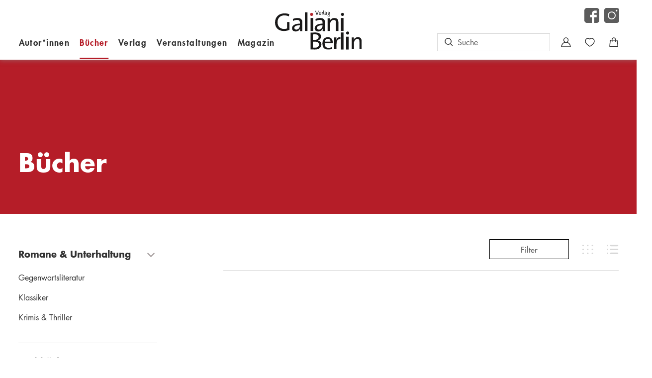

--- FILE ---
content_type: text/html
request_url: https://www.galiani.de/buch/wer-andern-eine-bombe-baut/978-3-86971-163-8
body_size: 15164
content:
<!DOCTYPE html><html lang="de" dir="ltr" class="page-type--Category"> <head><meta charset="utf-8"><title>Bücher | Galiani Berlin</title><meta name="viewport" content="width=device-width, initial-scale=1, viewport-fit=cover"><meta name="description" content="Neuerscheinungen und Bestseller des Galiani Berlin Verlags">

<meta property="og:title" content="Bücher | Galiani Berlin">
<meta property="og:description" content="Neuerscheinungen und Bestseller des Galiani Berlin Verlags">
<meta property="og:type" content="website">
<meta property="og:url" content="https://www.galiani.de/buch/wer-andern-eine-bombe-baut/978-3-86971-163-8">
<meta property="og:image" content="https://www.galiani.de/images/share-image.jpg" />

<meta name="twitter:title" content="Bücher | Galiani Berlin">
<meta name="twitter:description" content="Neuerscheinungen und Bestseller des Galiani Berlin Verlags">
<meta property="twitter:image" content="https://www.galiani.de/images/share-image.jpg" />

<meta name="twitter:card" content="summary">

<link rel="canonical" href="https://www.galiani.de/buch/wer-andern-eine-bombe-baut/978-3-86971-163-8"><meta name="robots" content="index,follow,noarchive"><link rel="icon" sizes="32x32" href="/images/icons/favicon_v1_32.png" type="image/png"><link rel="icon" sizes="192x192" href="/images/icons/favicon_v1_192.png" type="image/png"><!--<link rel="icon" sizes="196x196" href="/images/icons/favicon_v1_196.png" type="image/png">--><link rel="icon" sizes="512x512" href="/images/icons/favicon_v1_512.png" type="image/png"><!--<link rel="apple-touch-icon" sizes="180x180" href="/images/icons/favicon_v1_180.png" type="image/png">--><link rel="dns-prefetch" href="https://ii1tgvjxdc-dsn.algolia.net"><link rel="preload" href="/fonts/fonts.css" as="style"><link rel="preload" href="/fonts/futura_lt/1475846/f3fa9288-dc04-4f75-b949-b06584863c9c.woff2" as="font" type="font/woff2" crossorigin><link rel="preload" href="/fonts/futura_lt/1475822/3cf9e1e8-63a2-497f-86ed-6b63d6de1986.woff2" as="font" type="font/woff2" crossorigin><link rel="preload" href="/fonts/futura_lt/1475810/e17c7943-8db2-4470-9e2a-74a8d01f6776.woff2" as="font" type="font/woff2" crossorigin><link rel="preload" href="/fonts/futura_lt/1475798/8bf38806-3423-4080-b38f-d08542f7e4ac.woff2" as="font" type="font/woff2" crossorigin><link rel="stylesheet" href="/fonts/fonts.css"><link rel="preconnect" href="//privacy-proxy.usercentrics.eu"><link rel="preload" href="//privacy-proxy.usercentrics.eu/latest/uc-block.bundle.js" as="script"><link rel="dns-prefetch" href="//web.cmp.usercentrics.eu"><link rel="dns-prefetch" href="//api.usercentrics.eu"><script id="usercentrics-cmp" data-settings-id="wE71pH4P" src="https://web.cmp.usercentrics.eu/ui/loader.js" async></script><script type="application/javascript" src="https://privacy-proxy.usercentrics.eu/latest/uc-block.bundle.js"></script><script>(function(){const dataLayerContent = {"event":"view_item_list","item_list_id":"/buch/wer-andern-eine-bombe-baut/978-3-86971-163-8","item_list_name":""};

    window.dataLayer = window.dataLayer || [];
    if (dataLayerContent) {
        window.dataLayer?.push(dataLayerContent);
    }
})();</script><script>
  window.dataLayer = window.dataLayer || [];
  function gtag(){dataLayer.push(arguments);}
  gtag('consent', 'default', {
    'ad_user_data': 'denied',
    'ad_personalization': 'denied',
    'ad_storage': 'denied',
    'analytics_storage': 'denied',
    'wait_for_update': 500,
  });
</script><!-- Google Tag Manager --><script type="text/plain" data-usercentrics="Google Tag Manager">(function(){const gtmId = "GTM-MM2PBRF";
(function(w,d,s,l,i){w[l]=w[l]||[];w[l].push({'gtm.start':
new Date().getTime(),event:'gtm.js'});var f=d.getElementsByTagName(s)[0],
j=d.createElement(s),dl=l!='dataLayer'?'&l='+l:'';j.async=true;j.src=
'https://www.googletagmanager.com/gtm.js?id='+i+dl;f.parentNode.insertBefore(j,f);
})(window,document,'script','dataLayer',gtmId);})();</script><!-- End Google Tag Manager --><link rel="stylesheet" href="/_astro/editieren.BWxQjI_h.css">
<style>/*!
 * Toastify js 1.12.0
 * https://github.com/apvarun/toastify-js
 * @license MIT licensed
 *
 * Copyright (C) 2018 Varun A P
 */.toastify{padding:12px 20px;color:#fff;display:inline-block;box-shadow:0 3px 6px -1px #0000001f,0 10px 36px -4px #4d60e84d;background:-webkit-linear-gradient(315deg,#73a5ff,#5477f5);background:linear-gradient(135deg,#73a5ff,#5477f5);position:fixed;opacity:0;transition:all .4s cubic-bezier(.215,.61,.355,1);border-radius:2px;cursor:pointer;text-decoration:none;max-width:calc(50% - 20px);z-index:2147483647}.toastify.on{opacity:1}.toast-close{background:transparent;border:0;color:#fff;cursor:pointer;font-family:inherit;font-size:1em;opacity:.4;padding:0 5px}.toastify-right{right:15px}.toastify-left{left:15px}.toastify-top{top:-150px}.toastify-bottom{bottom:-150px}.toastify-rounded{border-radius:25px}.toastify-avatar{width:1.5em;height:1.5em;margin:-7px 5px;border-radius:2px}.toastify-center{margin-left:auto;margin-right:auto;left:0;right:0;max-width:fit-content;max-width:-moz-fit-content}@media only screen and (max-width: 360px){.toastify-right,.toastify-left{margin-left:auto;margin-right:auto;left:0;right:0;max-width:fit-content}}
</style>
<link rel="stylesheet" href="/_astro/_slug_.BfnUakyg.css">
<style>.site-header--custom-background{background:var(--siteHeaderBackground)}.site-header--custom-background .site-header__wrapper:before{background:var(--siteHeaderBackground)}.site-header--custom .site-header__logo{top:0;left:0;transform:translate(0)}.site-header--custom .site-header__logo img{width:auto;height:40px}.site-header--custom .social-media-icons,.site-header--custom .button,.site-header--custom .site-navigation__additional-actions li{display:none}.site-header--custom .site-navigation__additional-actions__search-input{display:block!important}.site-header--custom .site-header__mobile-nav-trigger span{background:var(--siteHeaderLinkColor)}.site-header--custom-hide-search .site-navigation__additional-actions{display:none}@media screen and (min-width: 768px){.site-header--custom .site-navigation__additional-actions__search-input>button{border:1px solid var(--siteHeaderLinkColor)}.site-header--custom .site-navigation__additional-actions__search-input>button svg path,.site-header--custom .site-navigation__additional-actions__search-input>button svg circle{stroke:var(--siteHeaderLinkColor)}.site-header--custom .site-navigation .ais-SearchBox .ais-SearchBox-form .ais-SearchBox-input{color:var(--siteHeaderLinkColor)}.site-header--custom .site-navigation .ais-SearchBox .ais-SearchBox-form .ais-SearchBox-input::placeholder{color:var(--siteHeaderLinkColor)}.site-header--custom .site-navigation .ais-SearchBox .ais-SearchBox-reset svg path{fill:var(--siteHeaderLinkColor)}}@media screen and (min-width: 1280px){.site-header--custom-link-color .site-navigation__main__links .ac .ac-trigger{color:var(--siteHeaderLinkColor)!important}.site-header--custom-link-color .site-navigation__main__links .ac .ac-trigger:before{background:var(--siteHeaderLinkHoverColor)!important}.site-header--custom-link-hover-color .site-navigation__main__links .ac .ac-trigger:hover{color:var(--siteHeaderLinkHoverColor)!important;text-decoration-color:var(--siteHeaderLinkHoverColor)!important}.site-header--custom-link-color a{color:var(--siteHeaderLinkColor)!important}.site-header--custom-link-hover-color a:hover{color:var(--siteHeaderLinkHoverColor)!important;text-decoration-color:var(--siteHeaderLinkHoverColor)!important}.site-header--custom .site-header__logo{top:37px}.site-header--custom .site-header__logo img{height:50px}.site-header--custom .site-navigation,.site-header--custom .site-navigation__main{background:var(--siteHeaderBackground)}.site-header--custom .site-navigation__main__links .accordion-container{justify-content:flex-end}}
</style><script type="module" src="/_astro/page.CP22PBEX.js"></script></head> <body> <header class="site-header site-header--position-fixed-desktop site-header--transition-desktop site-header--show-desktop " data-js="site-header" style=""> <div class="grid-wrap" style=""> <div class="site-header__wrapper w24" style=""> <button data-site-header-mobile-nav-trigger class="site-header__mobile-nav-trigger" aria-label="open mobile navigation" style=""> <span style=""></span><span style=""></span><span style=""></span> </button> <a href="/" class="site-header__logo " aria-label="go to homepage" title="go to homepage" data-astro-reload="false" target rel data-astro-prefetch="hover"><svg aria-label="Galiani Logo" viewBox="0 0 168 76" xmlns="http://www.w3.org/2000/svg"> <g fill-rule="evenodd"> <path d="M82.077 9h-1.213L78 1h1.202l1.78 5.144c.153.462.353 1.066.518 1.66h.012a19.5 19.5 0 0 1 .553-1.743L83.892 1H85l-2.923 8M87.59 3.769c-.773 0-1.32.57-1.438 1.421h2.755c.024-.85-.487-1.421-1.318-1.421Zm2.375 2.167h-3.86c-.048 1.55.605 2.213 1.864 2.213.606 0 1.247-.14 1.722-.36l.095.85c-.57.233-1.259.361-1.995.361C85.974 9 85 8.068 85 6.03 85 4.292 85.962 3 87.636 3 89.3 3 90 4.107 90 5.435c0 .14-.012.303-.035.5ZM93.952 4.055c-1.266-.213-1.868.698-1.868 2.579V9H91V3.12h1.048c0 .367-.036.911-.132 1.396h.023c.254-.816.868-1.632 2.061-1.502l-.048 1.04M94 8h1V0h-1zM99.824 6.232c-2.213 0-2.698.617-2.698 1.14 0 .488.383.802.971.802 1.036 0 1.727-.93 1.727-1.837v-.105Zm.063 2.663c0-.407 0-.825.065-1.15h-.027C99.62 8.452 98.813 9 97.765 9 96.716 9 96 8.488 96 7.57c0-1.268 1.42-2.07 3.824-2.07v-.43c0-.803-.346-1.233-1.394-1.233-.601 0-1.369.174-1.918.477l-.116-.895A6.33 6.33 0 0 1 98.622 3c1.828 0 2.353.779 2.353 1.93v2.303c0 .546.013 1.162.025 1.662h-1.113ZM104.39 3.788c-.82 0-1.309.577-1.309 1.365 0 .87.468 1.341 1.279 1.341.78 0 1.278-.482 1.278-1.341s-.457-1.365-1.247-1.365Zm.52 5.224h-1.32c-.405.235-.665.623-.665 1.07 0 .694.582 1.071 1.393 1.071 1.06 0 1.674-.506 1.674-1.224 0-.564-.354-.917-1.082-.917ZM104.692 12c-1.33 0-2.692-.6-2.692-1.718 0-.694.395-1.247.853-1.517a.94.94 0 0 1-.51-.859c0-.412.218-.788.582-.977-.51-.329-.758-.929-.758-1.67 0-1.235.82-2.259 2.266-2.259.301 0 .54.035.81.106H107v.835h-.873c.27.236.436.647.436 1.141 0 1.26-.769 2.177-2.245 2.177-.218 0-.478-.035-.655-.07-.228.105-.333.293-.333.482 0 .33.26.458.884.458h.956c1.123 0 1.747.612 1.747 1.671 0 1.235-.603 2.2-2.225 2.2ZM26.896 11.642c-2.81-1.128-5.92-1.766-9.032-1.766-6.975 0-12.946 4.415-12.946 13.247 0 8.242 4.917 12.952 12.544 12.952 2.258 0 4.165-.343 5.972-.883v-12.51H28v15.405C24.638 39.313 20.523 40 16.81 40 6.573 40 0 33.916 0 23.662 0 13.507 6.925 6 18.315 6c3.212 0 6.273.49 9.283 1.423l-.702 4.219M48.294 29.008c-8.849 0-10.793 2.67-10.793 4.938 0 2.116 1.535 3.477 3.888 3.477 4.143 0 6.905-4.032 6.905-7.962v-.453Zm.256 11.539c0-1.764 0-3.578.255-4.989h-.102C47.476 38.632 44.253 41 40.06 41 35.864 41 33 38.783 33 34.802c0-5.492 5.678-8.969 15.294-8.969V23.97c0-3.477-1.381-5.341-5.575-5.341-2.404 0-5.474.756-7.673 2.066l-.46-3.88C37.04 15.806 40.11 15 43.486 15c7.314 0 9.412 3.376 9.412 8.364v9.977c0 2.368.05 5.039.102 7.206h-4.45ZM58 40h5V4h-5z" fill="#1A1919"></path> <path d="M71 11c-1.65 0-3-1.333-3-3.026C68 6.334 69.35 5 71 5s3 1.282 3 2.974C74 9.615 72.65 11 71 11" fill="#B5272D"></path> <path fill="#1A1919" d="M69 40h5V15h-5zM92.294 29.008c-8.849 0-10.793 2.67-10.793 4.938 0 2.116 1.535 3.477 3.888 3.477 4.143 0 6.905-4.032 6.905-7.962v-.453Zm.256 11.539c0-1.764 0-3.578.255-4.989h-.102C91.475 38.632 88.253 41 84.06 41S77 38.783 77 34.802c0-5.492 5.677-8.969 15.294-8.969V23.97c0-3.477-1.381-5.341-5.575-5.341-2.404 0-5.474.756-7.673 2.066l-.46-3.88C81.04 15.806 84.11 15 87.486 15c7.314 0 9.412 3.376 9.412 8.364v9.977c0 2.368.051 5.039.102 7.206h-4.45ZM118.345 40V24.171c0-3.451-.983-5.473-4.397-5.473-4.24 0-7.293 4.093-7.293 9.517V40H102V15.493h4.5c0 1.43-.103 3.698-.414 5.128l.104.05c1.5-3.403 4.655-5.671 9.051-5.671 5.897 0 7.759 3.5 7.759 7.84V40h-4.655M76.517 60.639c-.582 0-2.28 0-3.055.048v11.436c.824.146 2.23.243 4.17.243 5.336 0 7.711-2.569 7.711-6.154 0-4.216-3.782-5.573-8.826-5.573Zm1.358-14.053c-1.503 0-3.104.048-4.413.097v10.564c.921.048 1.794.048 2.958.048 5.383 0 8.245-2.132 8.245-5.718 0-2.908-1.503-4.991-6.79-4.991ZM77.34 76c-1.94 0-5.14-.097-8.341-.145v-32.71c2.376-.048 5.723-.145 9.651-.145 7.178 0 10.621 2.956 10.621 7.85 0 3.44-2.328 6.494-5.868 7.608v.097c4.559.775 6.596 4.12 6.596 7.51C90 69.992 87.575 76 77.341 76ZM102.356 55.075c-3.088 0-5.273 2.284-5.748 5.686h11.022c.095-3.402-1.948-5.686-5.274-5.686Zm9.502 8.669h-15.44c-.19 6.198 2.423 8.854 7.459 8.854 2.423 0 4.988-.56 6.888-1.445l.38 3.402c-2.28.932-5.036 1.445-7.981 1.445C95.895 76 92 72.272 92 64.116 92 57.172 95.848 52 102.546 52c6.651 0 9.454 4.427 9.454 9.74 0 .559-.048 1.211-.142 2.004ZM126.807 56.043c-5.06-.816-7.47 2.676-7.47 9.887V75H115V52.46h4.193c0 1.407-.145 3.492-.53 5.352h.096c1.012-3.13 3.47-6.259 8.241-5.76l-.193 3.991M163.788 75V60.438c0-3.176-.889-5.036-3.977-5.036-3.838 0-6.6 3.765-6.6 8.755V75H149V52.454h4.071c0 1.315-.093 3.402-.374 4.717l.094.046c1.357-3.13 4.211-5.217 8.19-5.217 5.334 0 7.019 3.22 7.019 7.213V75h-4.212M128 76h5V43h-5zM131 11c-1.65 0-3-1.333-3-3.026C128 6.334 129.35 5 131 5s3 1.282 3 2.974c0 1.641-1.35 3.026-3 3.026M128 40h5V15h-5zM141 47c-1.65 0-3-1.333-3-3.026 0-1.64 1.35-2.974 3-2.974s3 1.282 3 2.974c0 1.641-1.35 3.026-3 3.026M138 76h5V51h-5z"></path> </g> </svg></a> <nav class="site-navigation" style=""> <div data-site-navigation-main class="site-navigation__main" style=""> <div class="site-navigation__main__links" style=""> <div class="accordion-group accordion-container" data-js="accordion-group" data-accordion-settings="%7B%22duration%22%3A400%2C%22showMultiple%22%3Atrue%2C%22disableAdditionalGeneralOptions%22%3Atrue%7D"> <div class="accordion ac  "> <div class="accordion__header ac-header">  <button type="button" class="accordion__header__trigger ac-trigger " aria-label="Autor*innen anzeigen" data-ac-trigger-value>Autor*innen</button>
                <a href="/autor" class="accordion__header__trigger ac-trigger " aria-label="Autor*innen anzeigen" style="display:none;" data-astro-prefetch="hover">Autor*innen</a> </div> <div class="accordion__content ac-panel"> <div>  <ul style=""> <li style=""> <a href="/autor" class data-astro-prefetch="hover" style="">Autor*innen</a> </li><li style=""> <a href="/uebersetzer" class data-astro-prefetch="hover" style="">Übersetzer*innen</a> </li><li style=""> <a href="/herausgeber" class data-astro-prefetch="hover" style="">Herausgeber*innen</a> </li> </ul>  </div> </div> </div><div class="accordion ac  "> <div class="accordion__header ac-header">  <button type="button" class="accordion__header__trigger ac-trigger " aria-label="Bücher anzeigen" data-ac-trigger-value>Bücher</button>
                <a href="/buch" class="accordion__header__trigger ac-trigger " aria-label="Bücher anzeigen" style="display:none;" data-astro-prefetch="hover">Bücher</a> </div> <div class="accordion__content ac-panel"> <div>  <ul style=""> <li style=""> <div class="accordion-group accordion-container" data-js="accordion-group" data-accordion-settings="%7B%22duration%22%3A400%2C%22showMultiple%22%3Atrue%2C%22disableAdditionalGeneralOptions%22%3Atrue%7D">  <div class="accordion ac  "> <div class="accordion__header ac-header">  <button type="button" class="accordion__header__trigger ac-trigger " aria-label="Romane &#38; Unterhaltung anzeigen" data-ac-trigger-value>Romane &amp; Unterhaltung</button>
                <a href="/buch/romane-unterhaltung" class="accordion__header__trigger ac-trigger " aria-label="Romane &#38; Unterhaltung anzeigen" style="display:none;" data-astro-prefetch="hover">Romane &amp; Unterhaltung</a> </div> <div class="accordion__content ac-panel"> <div>  <ul style=""> <li style=""> <a href="/buch/romane-unterhaltung/gegenwartsliteratur" class data-astro-prefetch="hover" style="">Gegenwartsliteratur</a> </li><li style=""> <a href="/buch/romane-unterhaltung/klassiker" class data-astro-prefetch="hover" style="">Klassiker</a> </li><li style=""> <a href="/buch/romane-unterhaltung/krimis-thriller" class data-astro-prefetch="hover" style="">Krimis &amp; Thriller</a> </li> </ul>  </div> </div> </div>  </div> <script type="module" src="/_astro/AccordionGroup.astro_astro_type_script_index_0_lang.Dm-oUe6t.js"></script> </li><li style=""> <div class="accordion-group accordion-container" data-js="accordion-group" data-accordion-settings="%7B%22duration%22%3A400%2C%22showMultiple%22%3Atrue%2C%22disableAdditionalGeneralOptions%22%3Atrue%7D">  <div class="accordion ac  "> <div class="accordion__header ac-header">  <button type="button" class="accordion__header__trigger ac-trigger " aria-label="Sachbücher anzeigen" data-ac-trigger-value>Sachbücher</button>
                <a href="/buch/sachbuecher" class="accordion__header__trigger ac-trigger " aria-label="Sachbücher anzeigen" style="display:none;" data-astro-prefetch="hover">Sachbücher</a> </div> <div class="accordion__content ac-panel"> <div>  <ul style=""> <li style=""> <a href="/buch/sachbuecher/anthologien" class data-astro-prefetch="hover" style="">Anthologien</a> </li><li style=""> <a href="/buch/sachbuecher/biografien" class data-astro-prefetch="hover" style="">Biografien</a> </li><li style=""> <a href="/buch/sachbuecher/kulturgeschichte" class data-astro-prefetch="hover" style="">Kulturgeschichte</a> </li> </ul>  </div> </div> </div>  </div>  </li> </ul> <a href="/buch" class="site-navigation__main__links__all-link" style="">Alle Bücher</a>  </div> </div> </div><div class="accordion ac  "> <div class="accordion__header ac-header">  <button type="button" class="accordion__header__trigger ac-trigger " aria-label="Verlag anzeigen" data-ac-trigger-value>Verlag</button>
                <a href="/verlag" class="accordion__header__trigger ac-trigger " aria-label="Verlag anzeigen" style="display:none;" data-astro-prefetch="hover">Verlag</a> </div> <div class="accordion__content ac-panel"> <div>  <ul style=""> <li style=""> <a href="/verlag/presse" class data-astro-prefetch="hover" style="">Presse</a> </li><li style=""> <a href="/verlag/verlagsgeschichte" class data-astro-prefetch="hover" style="">Verlagsgeschichte</a> </li><li style=""> <a href="/verlag/blogger" class data-astro-prefetch="hover" style="">Blogger*innen</a> </li><li style=""> <a href="/verlag/handel" class data-astro-prefetch="hover" style="">Handel</a> </li><li style=""> <a href="/verlag/rights" class data-astro-prefetch="hover" style="">Rights | Rechte &amp; Lizenzen</a> </li><li style=""> <a href="/verlag/gesamtverzeichnis" class data-astro-prefetch="hover" style="">Gesamtverzeichnis</a> </li><li style=""> <a href="/galiani-newsletteranmeldung" class data-astro-prefetch="hover" style="">Newsletter</a> </li><li style=""> <a href="/verlag/jobs" class data-astro-prefetch="hover" style="">Jobs</a> </li> </ul>  </div> </div> </div><div class="accordion ac no-sub-navigation "> <div class="accordion__header ac-header"> <a href="/veranstaltung" class="accordion__header__trigger ac-trigger " aria-label="Veranstaltungen anzeigen" data-astro-prefetch="hover">Veranstaltungen</a>  </div> <div class="accordion__content ac-panel"> <div>  <ul style=""> 0 </ul>  </div> </div> </div><div class="accordion ac no-sub-navigation "> <div class="accordion__header ac-header"> <a href="/magazin" class="accordion__header__trigger ac-trigger " aria-label="Magazin anzeigen" data-astro-prefetch="hover">Magazin</a>  </div> <div class="accordion__content ac-panel"> <div>  <ul style=""> 0 </ul>  </div> </div> </div> </div>  </div> <a href="/shop/account" class="button" data-astro-prefetch="hover" style=""> <svg width="20" height="20" viewBox="0 0 20 20" xmlns="http://www.w3.org/2000/svg" style=""> <g stroke="#fff" stroke-width="1.5" fill="none" fill-rule="evenodd" style=""> <path d="M10 10a4.5 4.5 0 1 0 0-9 4.5 4.5 0 0 0 0 9z" style=""></path> <path d="M19 19H1c.125-2.981 2.138-9 9-9s8.937 6.019 9 9z" stroke-linejoin="round" style=""></path> </g> </svg> <span style="">Zum Konto</span> </a> <ul class="social-media-icons" aria-label="Social Media Links"><li class="social-media-icons__facebook"><a href="https://www.facebook.com/verlaggaliani" target="_blank" title="Facebook-Seite des Verlags Galiani Berlin" rel="noreferrer">
    <svg xmlns="http://www.w3.org/2000/svg" width="30" height="30"
         viewBox="0 0 35 35">
        <path d="M35 5.834C35 2.769 32.233 0 29.167 0H5.833C2.767 0 0 2.768 0 5.834v23.332C0 32.231 2.767 35 5.834 35H17.5V21.778h-4.278v-5.834H17.5v-2.272c0-3.92 2.943-7.45 6.563-7.45h4.715v5.834h-4.715c-.517 0-1.119.626-1.119 1.564v2.324h5.834v5.834h-5.834V35h6.223C32.233 35 35 32.231 35 29.166V5.834z"></path>
    </svg>
</a></li><li class="social-media-icons__instagram"><a href="https://www.instagram.com/galiani_verlag" target="_blank" title="Instagram-Seite des Verlags Galiani Berlin" rel="noreferrer">
    <svg xmlns="http://www.w3.org/2000/svg" width="30" height="30"
         viewBox="0 0 35 35">
        <path d="M17.5 10.39a7.186 7.186 0 0 0-7.178 7.178 7.186 7.186 0 0 0 7.178 7.178 7.186 7.186 0 0 0 7.178-7.178 7.186 7.186 0 0 0-7.178-7.177zm0 0a7.186 7.186 0 0 0-7.178 7.178 7.186 7.186 0 0 0 7.178 7.178 7.186 7.186 0 0 0 7.178-7.178 7.186 7.186 0 0 0-7.178-7.177zM29.873 0H5.127A5.129 5.129 0 0 0 0 5.127v24.746A5.129 5.129 0 0 0 5.127 35h24.746A5.129 5.129 0 0 0 35 29.873V5.127A5.129 5.129 0 0 0 29.873 0zM17.5 26.797c-5.086 0-9.229-4.143-9.229-9.229 0-5.086 4.143-9.228 9.229-9.228 5.086 0 9.229 4.142 9.229 9.228 0 5.086-4.143 9.229-9.229 9.229zM28.78 8.34a2.057 2.057 0 0 1-2.051-2.05c0-1.129.922-2.052 2.05-2.052 1.128 0 2.051.923 2.051 2.051 0 1.128-.923 2.05-2.05 2.05zM17.5 10.39a7.186 7.186 0 0 0-7.178 7.178 7.186 7.186 0 0 0 7.178 7.178 7.186 7.186 0 0 0 7.178-7.178 7.186 7.186 0 0 0-7.178-7.177zm0 0a7.186 7.186 0 0 0-7.178 7.178 7.186 7.186 0 0 0 7.178 7.178 7.186 7.186 0 0 0 7.178-7.178 7.186 7.186 0 0 0-7.178-7.177zm0 0a7.186 7.186 0 0 0-7.178 7.178 7.186 7.186 0 0 0 7.178 7.178 7.186 7.186 0 0 0 7.178-7.178 7.186 7.186 0 0 0-7.178-7.177z"></path>
    </svg>
</a></li><!--
                <li class="social-media-icons__tiktok">
                    {showLink ?
                        <a href={import.meta.env.PUBLIC_SOCIAL_MEDIA_LINK_TIKTOK} title="TikTok-Seite des Verlags Galiani Berlin" target="_blank"
                        rel="noreferrer">
                            <Fragment set:html={tiktokIcon}/>
                        </a>
                            :
                            <Fragment set:html={tiktokIcon}/>
                    }
                </li>
                <li class="social-media-icons__youtube">
                    {showLink ?
                        <a href={import.meta.env.PUBLIC_SOCIAL_MEDIA_LINK_YOUTUBE} title="Youtube-Kanal des Verlags Kiepenheuer & Witsch" target="_blank" rel="noreferrer">
                            <Fragment set:html={youtubeIcon}/>
                        </a>
                        :
                        <Fragment set:html={youtubeIcon}/>
                    }
                </li>
                --></ul> </div> <ul class="site-navigation__additional-actions" aria-label="Zusätzliche Seitenaktionen und Links" style=""> <li data-site-search-open-trigger class="site-navigation__additional-actions__search-input" id="site-navigation__additional-actions__search-input" style=""> <button aria-label="Suche öffnen" style=""> <svg width="17" height="17" xmlns="http://www.w3.org/2000/svg" style=""><g transform="translate(1 1)" stroke-width="1.5" fill="none" fill-rule="evenodd" stroke-linecap="round" stroke-linejoin="round" style=""><path d="M10.443 10.443 14.5 14.5" style=""></path><circle cx="6.118" cy="6.118" r="6.118" style=""></circle></g></svg> <span style="">Suche</span> </button> </li> <li class="w-hidden lw-visible" style=""> <a href="/shop/account" aria-label="Zur Account-Seite" data-astro-prefetch="false" style=""> <svg width="20" height="20" viewBox="0 0 20 20" xmlns="http://www.w3.org/2000/svg" style=""> <g stroke="var(--color-black)" stroke-width="1.5" fill="none" fill-rule="evenodd" style=""> <path d="M10 10a4.5 4.5 0 1 0 0-9 4.5 4.5 0 0 0 0 9z" style=""></path> <path d="M19 19H1c.125-2.981 2.138-9 9-9s8.937 6.019 9 9z" stroke-linejoin="round" style=""></path> </g> </svg> </a> </li> <li style=""> <a href="/shop/merkliste" aria-label="Zur Merkliste" data-astro-prefetch="false" style=""> <svg width="20" height="18" xmlns="http://www.w3.org/2000/svg" style=""><path d="M13.7 1C16.87 1 19 3.98 19 6.76 19 12.39 10.16 17 10 17c-.16 0-9-4.61-9-10.24C1 3.98 3.13 1 6.3 1c1.82 0 3.01.91 3.7 1.71.69-.8 1.88-1.71 3.7-1.71Z" stroke-width="1.5" fill="none" fill-rule="evenodd" stroke-linecap="round" stroke-linejoin="round" style=""></path></svg> <span class="quantity-badge" data-wishlist-number="0" style=""></span> </a> </li> <li style=""> <a href="/shop/cart" data-offcanvas-trigger-open-id="cart" aria-label="Warenkorb-Layer öffnen" style=""> <svg width="19" height="20" xmlns="http://www.w3.org/2000/svg" style=""><path d="M12.573 8.563V4.436a3.437 3.437 0 1 0-6.875 0v4.125m10.41-1.826 1.158 11a1.031 1.031 0 0 1-1.026 1.139H2.031c-.612 0-1.09-.53-1.025-1.14l1.158-11a1.031 1.031 0 0 1 1.025-.923h11.893c.528 0 .97.399 1.026.924Z" stroke-width="1.5" fill="none" fill-rule="evenodd" stroke-linecap="round" stroke-linejoin="round" style=""></path></svg> <span class="quantity-badge" data-cart-number="0" style=""></span> </a> </li> </ul> </nav> </div> </div> </header> <script type="module" src="/_astro/SiteHeader.astro_astro_type_script_index_0_lang.B23XbRFH.js"></script>  <main class="site-main">  <div class="breadcrumb breadcrumb--color-white w-hidden mw-visible"> <div class="grid-wrap"> <nav class="w24"> <ol> <li> <a href="/buch" aria-label title data-astro-reload="false" target rel data-astro-prefetch>Bücher</a> </li><li> <a href="/buch/wer-andern-eine-bombe-baut" aria-label title data-astro-reload="false" target rel data-astro-prefetch></a> </li><li> <a href="/buch/wer-andern-eine-bombe-baut/978-3-86971-163-8" class="link--current-page" aria-label title data-astro-reload="false" target rel data-astro-prefetch></a> </li> </ol> </nav> </div> </div> <div class="intro-banner" style=""> <div class="grid-wrap">  <div class="intro-banner__text w24"> <h1></h1> </div> </div>   </div>  <div class="product-listing product-listing--normal" data-js="product-listing"> <div class="grid-wrap"> <aside class="product-listing__aside w-hidden lw-visible lw6"> <nav> <div class="accordion-group accordion-container" data-js="accordion-group" data-accordion-settings="%7B%22duration%22%3A400%2C%22showMultiple%22%3Afalse%2C%22disableAdditionalGeneralOptions%22%3Atrue%7D">  <div class="accordion ac  "> <div class="accordion__header ac-header">  <button type="button" class="accordion__header__trigger ac-trigger " aria-label="Romane &#38; Unterhaltung anzeigen" data-ac-trigger-value>Romane &amp; Unterhaltung</button>
                <a href="/buch/romane-unterhaltung" class="accordion__header__trigger ac-trigger " aria-label="Romane &#38; Unterhaltung anzeigen" style="display:none;" data-astro-prefetch="hover">Romane &amp; Unterhaltung</a> </div> <div class="accordion__content ac-panel"> <div> <ul> <li> <a href="/buch/romane-unterhaltung/gegenwartsliteratur" aria-label="Gegenwartsliteratur in Kategorie Romane &#38; Unterhaltung anzeigen" title="Gegenwartsliteratur in Kategorie Romane &#38; Unterhaltung anzeigen" data-astro-reload="false" target rel data-astro-prefetch>Gegenwartsliteratur</a> </li><li> <a href="/buch/romane-unterhaltung/klassiker" aria-label="Klassiker in Kategorie Romane &#38; Unterhaltung anzeigen" title="Klassiker in Kategorie Romane &#38; Unterhaltung anzeigen" data-astro-reload="false" target rel data-astro-prefetch>Klassiker</a> </li><li> <a href="/buch/romane-unterhaltung/krimis-thriller" aria-label="Krimis &#38; Thriller in Kategorie Romane &#38; Unterhaltung anzeigen" title="Krimis &#38; Thriller in Kategorie Romane &#38; Unterhaltung anzeigen" data-astro-reload="false" target rel data-astro-prefetch>Krimis &amp; Thriller</a> </li> </ul> </div> </div> </div>  <div class="accordion ac  "> <div class="accordion__header ac-header">  <button type="button" class="accordion__header__trigger ac-trigger " aria-label="Sachbücher anzeigen" data-ac-trigger-value>Sachbücher</button>
                <a href="/buch/sachbuecher" class="accordion__header__trigger ac-trigger " aria-label="Sachbücher anzeigen" style="display:none;" data-astro-prefetch="hover">Sachbücher</a> </div> <div class="accordion__content ac-panel"> <div> <ul> <li> <a href="/buch/sachbuecher/anthologien" aria-label="Anthologien in Kategorie Sachbücher anzeigen" title="Anthologien in Kategorie Sachbücher anzeigen" data-astro-reload="false" target rel data-astro-prefetch>Anthologien</a> </li><li> <a href="/buch/sachbuecher/biografien" aria-label="Biografien in Kategorie Sachbücher anzeigen" title="Biografien in Kategorie Sachbücher anzeigen" data-astro-reload="false" target rel data-astro-prefetch>Biografien</a> </li><li> <a href="/buch/sachbuecher/kulturgeschichte" aria-label="Kulturgeschichte in Kategorie Sachbücher anzeigen" title="Kulturgeschichte in Kategorie Sachbücher anzeigen" data-astro-reload="false" target rel data-astro-prefetch>Kulturgeschichte</a> </li> </ul> </div> </div> </div>  </div>  </nav> </aside> <div class="product-listing__main w24 lw16 lw-left-2"> <div class="product-listing__main__header"> <div class="active-product-filters" id="product-listing-active-filters"></div> <!--<div class="product-listing__main__header__active-filters" id="product-listing__main__header__active-filters"></div>--> <button data-offcanvas-trigger-open-id="offcanvas-product-listing" class="product-listing__main__header__filter-trigger button button--outlined">
Filter
</button> <div class="product-listing__main__header__layout-triggers"> <button class="product-listing__main__header__layout-triggers__tiles" data-product-listing-layout-trigger-tiles aria-label="Produkte in Kachelansicht zeigen"> <svg width="22" height="19" viewBox="0 0 22 19" xmlns="http://www.w3.org/2000/svg"> <path d="M1.548 0c.854 0 1.547.693 1.547 1.548v.071a1.548 1.548 0 1 1-3.095 0v-.071C0 .693.693 0 1.548 0zm0 7.917c.854 0 1.547.693 1.547 1.547v.072a1.548 1.548 0 1 1-3.095 0v-.072c0-.854.693-1.547 1.548-1.547zM10.833 0c.855 0 1.548.693 1.548 1.548v.071a1.548 1.548 0 1 1-3.095 0v-.071C9.286.693 9.979 0 10.833 0zm0 7.917c.855 0 1.548.693 1.548 1.547v.072a1.548 1.548 0 1 1-3.095 0v-.072c0-.854.693-1.547 1.547-1.547zM20.12 0c.855 0 1.548.693 1.548 1.548v.071a1.548 1.548 0 0 1-3.096 0v-.071C18.571.693 19.264 0 20.12 0zm0 7.917c.855 0 1.548.693 1.548 1.547v.072a1.548 1.548 0 0 1-3.096 0v-.072c0-.854.693-1.547 1.548-1.547zM1.548 15.833c.854 0 1.547.693 1.547 1.548v.071a1.548 1.548 0 1 1-3.095 0v-.071c0-.855.693-1.548 1.548-1.548zm9.285 0c.855 0 1.548.693 1.548 1.548v.071a1.548 1.548 0 1 1-3.095 0v-.071c0-.855.693-1.548 1.547-1.548zm9.286 0c.855 0 1.548.693 1.548 1.548v.071a1.548 1.548 0 0 1-3.096 0v-.071c0-.855.693-1.548 1.548-1.548z" fill="#000" fill-rule="evenodd"></path> </svg> </button> <button class="product-listing__main__header__layout-triggers__rows" data-product-listing-layout-trigger-rows aria-label="Produkte in Listenansicht zeigen"> <svg width="24" height="19" viewBox="0 0 24 19" xmlns="http://www.w3.org/2000/svg"> <path d="M1.548 0c.854 0 1.547.693 1.547 1.548v.071a1.548 1.548 0 1 1-3.095 0v-.071C0 .693.693 0 1.548 0zm0 7.917c.854 0 1.547.693 1.547 1.547v.072a1.548 1.548 0 1 1-3.095 0v-.072c0-.854.693-1.547 1.548-1.547zm0 7.916c.854 0 1.547.693 1.547 1.548v.071a1.548 1.548 0 1 1-3.095 0v-.071c0-.855.693-1.548 1.548-1.548zM7.774 0H21.63a1.583 1.583 0 1 1 0 3.167H7.774a1.583 1.583 0 0 1 0-3.167zm0 7.917H21.63a1.583 1.583 0 1 1 0 3.166H7.774a1.583 1.583 0 0 1 0-3.166zm0 7.916H21.63a1.583 1.583 0 0 1 0 3.167H7.774a1.583 1.583 0 0 1 0-3.167z" fill="#000000" fill-rule="evenodd"></path> </svg> </button> </div> </div>  <div class="product-listing__main__category-teaser">  </div> <div class="product-listing__main__hits" id="product-listing__main__hits" style="height:100000px;"></div> </div> </div> </div> <div class="offcanvas offcanvas--left offcanvas--id-offcanvas-product-listing offcanvas-product-filters" data-js="offcanvas" data-offcanvas-id="offcanvas-product-listing" data-offcanvas-scroll-top-on-change="true" data-offcanvas-set-cart-layer-data="false" data-offcanvas-open-initially="false" aria-label="Offcanvas" role="dialog"> <div class="offcanvas__header"> <button data-offcanvas-close class="offcanvas__header__close" aria-label="Offcanvas schließen"></button> <span class="offcanvas__header__title">Bücher filtern</span> <span class="offcanvas__header__title-addition"></span> </div> <div class="offcanvas__body" data-offcanvas-body>  <div class="offcanvas-product-filters__clear-active-filters" id="offcanvas-product-listing__clear-active-filters"></div> <div class="offcanvas-product-filters__single-filters"> <div class="offcanvas-product-filters__single-filters__filter"> <div id="offcanvas-product-listing__refinement19"></div> <div id="offcanvas-product-listing__refinement22"></div> </div> </div> <div class="accordion-group accordion-container" data-js="accordion-group" data-accordion-settings="%7B%22duration%22%3A400%2C%22showMultiple%22%3Afalse%2C%22disableAdditionalGeneralOptions%22%3Atrue%7D">  <div class="accordion ac"> <div class="accordion__header ac-header"> <button type="button" class="accordion__header__trigger ac-trigger" data-ac-trigger-value> <span> Verlag </span> </button> </div> <div class="accordion__content ac-panel"> <div>  <div id="offcanvas-product-listing__refinement8"></div>  </div> </div> </div> <div class="accordion ac"> <div class="accordion__header ac-header"> <button type="button" class="accordion__header__trigger ac-trigger" data-ac-trigger-value> <span> Format </span> </button> </div> <div class="accordion__content ac-panel"> <div>  <div id="offcanvas-product-listing__refinement1"></div>  </div> </div> </div> <div class="accordion ac"> <div class="accordion__header ac-header"> <button type="button" class="accordion__header__trigger ac-trigger" data-ac-trigger-value> <span> Reihe </span> </button> </div> <div class="accordion__content ac-panel"> <div>  <div id="offcanvas-product-listing__refinement2"></div>  </div> </div> </div> <div class="accordion ac"> <div class="accordion__header ac-header"> <button type="button" class="accordion__header__trigger ac-trigger" data-ac-trigger-value> <span> Altersstufe </span> </button> </div> <div class="accordion__content ac-panel"> <div>  <div id="offcanvas-product-listing__refinement15"></div>  </div> </div> </div> <div class="accordion ac"> <div class="accordion__header ac-header"> <button type="button" class="accordion__header__trigger ac-trigger" data-ac-trigger-value> <span> Thema </span> </button> </div> <div class="accordion__content ac-panel"> <div>  <div id="offcanvas-product-listing__refinement4"></div>  </div> </div> </div> <div class="accordion ac"> <div class="accordion__header ac-header"> <button type="button" class="accordion__header__trigger ac-trigger" data-ac-trigger-value> <span> Handlungszeit </span> </button> </div> <div class="accordion__content ac-panel"> <div>  <div id="offcanvas-product-listing__refinement6"></div>  </div> </div> </div> <div class="accordion ac"> <div class="accordion__header ac-header"> <button type="button" class="accordion__header__trigger ac-trigger" data-ac-trigger-value> <span> Handlungsort </span> </button> </div> <div class="accordion__content ac-panel"> <div>  <div id="offcanvas-product-listing__refinement5"></div>  </div> </div> </div> <div class="accordion ac"> <div class="accordion__header ac-header"> <button type="button" class="accordion__header__trigger ac-trigger" data-ac-trigger-value> <span> Interesse </span> </button> </div> <div class="accordion__content ac-panel"> <div>  <div id="offcanvas-product-listing__refinement14"></div>  </div> </div> </div> <div class="accordion ac"> <div class="accordion__header ac-header"> <button type="button" class="accordion__header__trigger ac-trigger" data-ac-trigger-value> <span> Autor*innen </span> </button> </div> <div class="accordion__content ac-panel"> <div>  <div id="offcanvas-product-listing__refinement16"></div>  </div> </div> </div> <div class="accordion ac"> <div class="accordion__header ac-header"> <button type="button" class="accordion__header__trigger ac-trigger" data-ac-trigger-value> <span> Übersetzer*innen </span> </button> </div> <div class="accordion__content ac-panel"> <div>  <div id="offcanvas-product-listing__refinement17"></div>  </div> </div> </div> <div class="accordion ac"> <div class="accordion__header ac-header"> <button type="button" class="accordion__header__trigger ac-trigger" data-ac-trigger-value> <span> Anlass </span> </button> </div> <div class="accordion__content ac-panel"> <div>  <div id="offcanvas-product-listing__refinement18"></div>  </div> </div> </div>  </div>  <div class="offcanvas-product-filters__single-filters"> <div class="offcanvas-product-filters__single-filters__filter"> <div id="offcanvas-product-listing__refinement11"></div> </div> </div> <div id="offcanvas-product-listing__refinement3" style="display: none;"></div> <div id="offcanvas-product-listing__refinement7" style="display: none;"></div> <div id="offcanvas-product-listing__refinement9" style="display: none;"></div> <div id="offcanvas-product-listing__refinement10" style="display: none;"></div> <div id="offcanvas-product-listing__refinement12" style="display: none;"></div> <div id="offcanvas-product-listing__refinement13" style="display: none;"></div> <button data-offcanvas-close class="button">Ergebnisse anzeigen</button>  </div> </div>  <script type="module" src="/_astro/ProductListing.astro_astro_type_script_index_0_lang.BRJWKxjI.js"></script>   </main> <footer class="site-footer"> <div class="site-footer__newsletter"> <div class="grid-wrap"> <div class="site-footer__newsletter__headline w24 mw12 mw-left-6 lw4 lw-left-0"> <strong>
Newsletter
</strong> </div> <div class="site-footer__newsletter__text w24 mw12 mw-left-6 lw5 lw-left-0"> <p>Keine Neuerscheinung mehr verpassen: Abonnieren Sie jetzt unseren Newsletter!</p> </div> <div class="site-footer__newsletter__form w24 mw12 mw-left-6 lw7 lw-left-1"> <a href="https://www.galiani.de/galiani-newsletteranmeldung" class="button button--white" aria-label title data-astro-reload="false" target="_blank" rel="noopener" data-astro-prefetch>
Zum Newsletter
</a> </div> <div class="site-footer__newsletter__social-icons w24 mw12 mw-left-6 lw7 lw-left-0"> <ul class="social-media-icons" aria-label="Social Media Links"><li class="social-media-icons__facebook"><a href="https://www.facebook.com/verlaggaliani" target="_blank" title="Facebook-Seite des Verlags Galiani Berlin" rel="noreferrer">
    <svg xmlns="http://www.w3.org/2000/svg" width="30" height="30"
         viewBox="0 0 35 35">
        <path d="M35 5.834C35 2.769 32.233 0 29.167 0H5.833C2.767 0 0 2.768 0 5.834v23.332C0 32.231 2.767 35 5.834 35H17.5V21.778h-4.278v-5.834H17.5v-2.272c0-3.92 2.943-7.45 6.563-7.45h4.715v5.834h-4.715c-.517 0-1.119.626-1.119 1.564v2.324h5.834v5.834h-5.834V35h6.223C32.233 35 35 32.231 35 29.166V5.834z"></path>
    </svg>
</a></li><li class="social-media-icons__instagram"><a href="https://www.instagram.com/galiani_verlag" target="_blank" title="Instagram-Seite des Verlags Galiani Berlin" rel="noreferrer">
    <svg xmlns="http://www.w3.org/2000/svg" width="30" height="30"
         viewBox="0 0 35 35">
        <path d="M17.5 10.39a7.186 7.186 0 0 0-7.178 7.178 7.186 7.186 0 0 0 7.178 7.178 7.186 7.186 0 0 0 7.178-7.178 7.186 7.186 0 0 0-7.178-7.177zm0 0a7.186 7.186 0 0 0-7.178 7.178 7.186 7.186 0 0 0 7.178 7.178 7.186 7.186 0 0 0 7.178-7.178 7.186 7.186 0 0 0-7.178-7.177zM29.873 0H5.127A5.129 5.129 0 0 0 0 5.127v24.746A5.129 5.129 0 0 0 5.127 35h24.746A5.129 5.129 0 0 0 35 29.873V5.127A5.129 5.129 0 0 0 29.873 0zM17.5 26.797c-5.086 0-9.229-4.143-9.229-9.229 0-5.086 4.143-9.228 9.229-9.228 5.086 0 9.229 4.142 9.229 9.228 0 5.086-4.143 9.229-9.229 9.229zM28.78 8.34a2.057 2.057 0 0 1-2.051-2.05c0-1.129.922-2.052 2.05-2.052 1.128 0 2.051.923 2.051 2.051 0 1.128-.923 2.05-2.05 2.05zM17.5 10.39a7.186 7.186 0 0 0-7.178 7.178 7.186 7.186 0 0 0 7.178 7.178 7.186 7.186 0 0 0 7.178-7.178 7.186 7.186 0 0 0-7.178-7.177zm0 0a7.186 7.186 0 0 0-7.178 7.178 7.186 7.186 0 0 0 7.178 7.178 7.186 7.186 0 0 0 7.178-7.178 7.186 7.186 0 0 0-7.178-7.177zm0 0a7.186 7.186 0 0 0-7.178 7.178 7.186 7.186 0 0 0 7.178 7.178 7.186 7.186 0 0 0 7.178-7.178 7.186 7.186 0 0 0-7.178-7.177z"></path>
    </svg>
</a></li><!--
                <li class="social-media-icons__tiktok">
                    {showLink ?
                        <a href={import.meta.env.PUBLIC_SOCIAL_MEDIA_LINK_TIKTOK} title="TikTok-Seite des Verlags Galiani Berlin" target="_blank"
                        rel="noreferrer">
                            <Fragment set:html={tiktokIcon}/>
                        </a>
                            :
                            <Fragment set:html={tiktokIcon}/>
                    }
                </li>
                <li class="social-media-icons__youtube">
                    {showLink ?
                        <a href={import.meta.env.PUBLIC_SOCIAL_MEDIA_LINK_YOUTUBE} title="Youtube-Kanal des Verlags Kiepenheuer & Witsch" target="_blank" rel="noreferrer">
                            <Fragment set:html={youtubeIcon}/>
                        </a>
                        :
                        <Fragment set:html={youtubeIcon}/>
                    }
                </li>
                --></ul> </div> </div> </div>
        <nav class="site-footer__main-nav"> <div class="grid-wrap"> <div class="site-footer__main-nav__wrapper w-full mw24"> <div class="accordion-group accordion-container" data-js="accordion-group" data-accordion-settings="%7B%22duration%22%3A400%2C%22showMultiple%22%3Afalse%7D"> <div class="accordion ac  column-single"> <div class="accordion__header ac-header">  <button type="button" class="accordion__header__trigger ac-trigger " aria-label="Autoren anzeigen" data-ac-trigger-value>Autoren</button>
                <a href="/autor" class="accordion__header__trigger ac-trigger " aria-label="Autoren anzeigen" style="display:none;" data-astro-prefetch="hover">Autoren</a> </div> <div class="accordion__content ac-panel"> <div>  <ul> <li> <a href="/autor" class data-astro-prefetch="hover">Autor*innen von A-Z</a> </li><li> <a href="/herausgeber" class data-astro-prefetch="hover">Herausgeber*innen von A-Z</a> </li><li> <a href="/uebersetzer" class data-astro-prefetch="hover">Übersetzer*innen von A-Z</a> </li><li> <a href="/veranstaltung" class data-astro-prefetch="hover">Veranstaltungen</a> </li> </ul>  </div> </div> </div><div class="accordion ac  column-single"> <div class="accordion__header ac-header">  <button type="button" class="accordion__header__trigger ac-trigger " aria-label="Bücher anzeigen" data-ac-trigger-value>Bücher</button>
                <a href="/buch" class="accordion__header__trigger ac-trigger " aria-label="Bücher anzeigen" style="display:none;" data-astro-prefetch="hover">Bücher</a> </div> <div class="accordion__content ac-panel"> <div>  <ul> <li> <a href="/buch/romane-unterhaltung" class data-astro-prefetch="hover">Romane &amp; Unterhaltung</a> </li><li> <a href="/buch/sachbuecher" class data-astro-prefetch="hover">Sachbuch</a> </li> </ul>  </div> </div> </div><div class="accordion ac  column-single"> <div class="accordion__header ac-header">  <button type="button" class="accordion__header__trigger ac-trigger " aria-label="Verlag anzeigen" data-ac-trigger-value>Verlag</button>
                <a href="/verlag" class="accordion__header__trigger ac-trigger " aria-label="Verlag anzeigen" style="display:none;" data-astro-prefetch="hover">Verlag</a> </div> <div class="accordion__content ac-panel"> <div>  <ul> <li> <a href="/verlag/verlagsgeschichte" class data-astro-prefetch="hover">Verlagsgeschichte</a> </li><li> <a href="/verlag/gesamtverzeichnis" class data-astro-prefetch="hover">Gesamtverzeichnis</a> </li><li> <a href="/verlag/blogger" class data-astro-prefetch="hover">Blogger*innen</a> </li><li> <a href="/galiani-newsletteranmeldung" class data-astro-prefetch="hover">Newsletter</a> </li><li> <a href="https://www.kiwi-verlag.de/" class data-astro-prefetch="hover">Kiepenheuer &amp; Witsch</a> </li> </ul>  </div> </div> </div><div class="accordion ac  column-single"> <div class="accordion__header ac-header">  <button type="button" class="accordion__header__trigger ac-trigger " aria-label="Magazin anzeigen" data-ac-trigger-value>Magazin</button>
                <a href="/magazin" class="accordion__header__trigger ac-trigger " aria-label="Magazin anzeigen" style="display:none;" data-astro-prefetch="hover">Magazin</a> </div> <div class="accordion__content ac-panel"> <div>  <ul> <li> <a href="/magazin/news" data-astro-prefetch="hover">News</a> </li><li> <a href="/magazin/extras" data-astro-prefetch="hover">Extras</a> </li><li> <a href="/magazin/interviews" data-astro-prefetch="hover">Interviews</a> </li><li> <a href="/magazin/blogger" data-astro-prefetch="hover">Blogger</a> </li> </ul>  </div> </div> </div><div class="accordion ac  column-single"> <div class="accordion__header ac-header">  <button type="button" class="accordion__header__trigger ac-trigger " aria-label="Verlag Galiani Berlin anzeigen" data-ac-trigger-value>Verlag Galiani Berlin</button>
                <a href="/verlag" class="accordion__header__trigger ac-trigger " aria-label="Verlag Galiani Berlin anzeigen" style="display:none;" data-astro-prefetch="hover">Verlag Galiani Berlin</a> </div> <div class="accordion__content ac-panel"> <div>  <p>
Friedrichstraße 119<br>
10117 Berlin
</p>  </div> </div> </div>  </div>  </div> </div> </nav>
        <div class="site-footer__additional-info"> <div class="grid-wrap"> <div class="site-footer__additional-info__wrapper w-full mw24"> <div class="site-footer__additional-info__advantages"> <ul> <li class="site-footer__additional-info--shipment">
Kostenloser Versand
</li> <li class="site-footer__additional-info--delivery">
Schnelle Lieferung
</li> <li class="site-footer__additional-info--order-ebooks">
Sofort-Download von E-Books
</li> <li class="site-footer__additional-info--order-guest">
Bestellung auch als Gast möglich
</li> </ul> </div> <div class="accordion-group accordion-container" data-js="accordion-group" data-accordion-settings="%7B%22duration%22%3A400%2C%22showMultiple%22%3Afalse%2C%22openOnInit%22%3A%5B2%5D%7D">  <div class="accordion ac  site-footer__additional-info__logos column-single"> <div class="accordion__header ac-header">  <button type="button" class="accordion__header__trigger ac-trigger " aria-label="Unsere Bezahlarten anzeigen" data-ac-trigger-value>Unsere Bezahlarten</button>
                <a href class="accordion__header__trigger ac-trigger " aria-label="Unsere Bezahlarten anzeigen" style="display:none;" data-astro-prefetch="hover">Unsere Bezahlarten</a> </div> <div class="accordion__content ac-panel"> <div>  <div class="payment-option-icons"> <ul aria-label="Bezahlarten"> <li aria-label="PayPal"> <svg aria-label="paypal logo" fill="none" height="24" viewBox="0 0 32 24" width="32" xmlns="http://www.w3.org/2000/svg"><path d="m27.904 0h-23.808c-2.26216 0-4.096 1.84863-4.096 4.12903v15.74197c0 2.2804 1.83384 4.129 4.096 4.129h23.808c2.2622 0 4.096-1.8486 4.096-4.129v-15.74197c0-2.2804-1.8338-4.12903-4.096-4.12903z" fill="#0071c0"></path><path d="m6.47411 0c-.01075.0715255-.02304.144649-.03686.219771-.47501 2.537759-2.1001 3.414439-4.17562 3.414439h-1.05677c-.25382 0-.467708.1918-.50726.45233l-.541056 3.57068-.15321602 1.01215c-.02572798.17102.10099202.32526.26688002.32526h1.874302c.22195 0 .4105-.16782.44544-.39559l.01843-.09909.3529-2.33038.02266-.12786c.03456-.22857.22348-.39639.44544-.39639h.28032c1.81593 0 3.2375-.7672 3.65299-2.98729.17357-.92743.08371-1.701826-.37555-2.246459-.13901-.164229-.31143-.300487-.51303-.411571z" fill="#99c6e5" transform="translate(13.7683 8.87006)"></path><path d="m5.27962.177415c-.07258-.021977-.14746-.041956-.22426-.059938-.07718-.0175813-.15629-.0331649-.2377-.0467508-.28492-.04795-.59712-.0707262-.93158-.0707262h-2.82317c-.069502 0-.13555.0163829-.194686.0459521-.130176.0651319-.226944.1933979-.250368.3504349l-.600576 3.958273-.01728.11548c.039552-.26053.25344-.45233.507264-.45233h1.056766c2.07552 0 3.70061-.87708 4.17562-3.414439.01421-.075121.02611-.148245.03686-.219771-.12019-.066331-.25037-.123071-.39053-.171421-.03456-.011988-.07027-.023575-.10636-.034764z" fill="#cce2f2" transform="translate(14.4659 8.48645)"></path><path d="m3.69177 3.0764c.02343-.15704.12019-.28531.25037-.35004.05952-.02957.12518-.04595.19469-.04595h2.82317c.33446 0 .64665.02277.93158.07072.08141.01359.16051.02917.2377.04676.07679.01798.15168.03796.22425.05993.0361.01119.07181.02278.10675.03437.14016.04835.27034.10549.39053.17142.14131-.93782-.00115-1.57636-.48845-2.154557-.53721-.636537-1.50681-.909053-2.74752-.909053h-3.60192c-.25344 0-.46963.1918-.5088.452728l-1.50028429 9.895672c-.02956801.1958.11558429.3724.30528029.3724h2.223744l.55834-3.68613z" fill="#fff" transform="translate(11.392 5.80646)"></path></svg> </li> <li aria-label="Visa"> <svg aria-label="visa logo" fill="none" height="24" viewBox="0 0 32 24" width="32" xmlns="http://www.w3.org/2000/svg"><path d="m28 0h-24c-2.20914 0-4 1.79086-4 4v16c0 2.2091 1.79086 4 4 4h24c2.2091 0 4-1.7909 4-4v-16c0-2.20914-1.7909-4-4-4z" fill="#27337a"></path><path d="m9.30917 4.08183c-.01027-.83578.72153-1.30221 1.27293-1.5795.5664-.28455.7567-.46699.7545-.72141-.0043-.38944-.4518-.56128-.8707-.56798-.73081-.01171-1.15565.20365-1.49347.36656l-.26322-1.271521c.3389-.161243.96642-.30184175 1.61719-.307979 1.5275 0 2.5269.778315 2.5323 1.98512.0059 1.53152-2.0523 1.61633-2.0383 2.30091.0049.20755.1968.42905.6173.4854.2081.02846.7826.05022 1.434-.25943l.2556 1.23024c-.3502.13167-.8005.25776-1.361.25776-1.4377 0-2.44902-.78892-2.45713-1.91817zm6.27473 1.81216c-.2789 0-.514-.16793-.6189-.4257l-2.182-5.3779046h1.5264l.3038.8664676h1.8653l.1762-.8664676h1.3453l-1.174 5.8036046zm.2135-1.56779.4405-2.17928h-1.2064zm-8.33893 1.56779-1.20317-5.8036046h1.45451l1.20263 5.8036046zm-2.15176 0-1.51396-3.95015-.6124 3.35874c-.07189.37494-.35566.59141-.67077.59141h-2.4749874l-.0345926-.16849c.508078-.11382 1.08534-.29738 1.43505-.49377.21404-.11996.27512-.22485.34538-.50995l1.15993-4.6313946h1.53721l2.35661 5.8036046z" fill="#fff" transform="matrix(1 0 0 -1 7 15)"></path></svg> </li> <li aria-label="Mastercard"> <svg aria-label="mastercard logo" width="32" height="24" viewBox="0 0 32 24" fill="none" xmlns="http://www.w3.org/2000/svg"><path d="M4.12903 0.5H27.871C29.8701 0.5 31.5 2.13976 31.5 4.17391V19.8261C31.5 21.8602 29.8701 23.5 27.871 23.5H4.12903C2.12986 23.5 0.5 21.8602 0.5 19.8261V4.17391C0.5 2.13976 2.12986 0.5 4.12903 0.5Z" fill="white" stroke="#E6E6E6"></path><path d="M5.16129 10.4348C8.01179 10.4348 10.3226 8.09888 10.3226 5.21739C10.3226 2.33591 8.01179 0 5.16129 0C2.31079 0 0 2.33591 0 5.21739C0 8.09888 2.31079 10.4348 5.16129 10.4348Z" transform="translate(7.74194 6.78259)" fill="#E7001A"></path><path d="M5.16129 10.4348C8.01179 10.4348 10.3226 8.09888 10.3226 5.21739C10.3226 2.33591 8.01179 0 5.16129 0C2.31079 0 0 2.33591 0 5.21739C0 8.09888 2.31079 10.4348 5.16129 10.4348Z" transform="translate(13.9355 6.78259)" fill="#F49B1C"></path><path opacity="0.3" fill-rule="evenodd" clip-rule="evenodd" d="M2.06452 0C3.31814 0.951867 4.12903 2.46735 4.12903 4.17429C4.12903 5.88124 3.31814 7.39672 2.06452 8.34859C0.810894 7.39672 0 5.88124 0 4.17429C0 2.46735 0.810894 0.951867 2.06452 0Z" transform="translate(13.9355 7.82568)" fill="#E7001A"></path></svg> </li> <li aria-label="ApplePay"> <svg aria-label="apple-pay logo" width="32" height="24" viewBox="0 0 32 24" fill="none" xmlns="http://www.w3.org/2000/svg"><rect x="0.5" y="0.5" width="31" height="23" rx="3.5" fill="white"></rect><rect x="0.5" y="0.5" width="31" height="23" rx="3.5" stroke="#ECECF0"></rect><path d="M8.38964 8.28949C8.66309 7.94238 8.84865 7.47628 8.79972 7C8.39942 7.02021 7.91096 7.26802 7.62815 7.61542C7.37422 7.91291 7.14947 8.3985 7.20805 8.85483C7.6574 8.89438 8.10634 8.62688 8.38964 8.28949ZM8.79461 8.94393C8.14204 8.90447 7.58722 9.3198 7.27557 9.3198C6.96379 9.3198 6.48657 8.96381 5.97043 8.9734C5.29865 8.98341 4.67531 9.36891 4.33439 9.98201C3.63321 11.2086 4.14935 13.0279 4.83121 14.0269C5.16235 14.5211 5.5614 15.0653 6.08724 15.0457C6.58407 15.0259 6.77879 14.7192 7.3827 14.7192C7.98616 14.7192 8.16157 15.0457 8.68749 15.0358C9.23288 15.0259 9.57384 14.5414 9.90497 14.0467C10.2848 13.4833 10.4403 12.9393 10.4501 12.9095C10.4403 12.8996 9.39847 12.4939 9.3888 11.2776C9.37896 10.2591 10.2068 9.77468 10.2457 9.74463C9.77826 9.04292 9.04784 8.96381 8.79461 8.94393Z" fill="black"></path><path d="M15.3014 7.56607C16.7197 7.56607 17.7074 8.55831 17.7074 10.0029C17.7074 11.4527 16.6995 12.4502 15.2659 12.4502H13.6956V14.9846H12.5609V7.56607H15.3014ZM13.6956 11.4836H14.9974C15.9852 11.4836 16.5475 10.9438 16.5475 10.0081C16.5475 9.07248 15.9852 8.53778 15.0025 8.53778H13.6956V11.4836ZM17.9889 13.4475C17.9889 12.4964 18.7032 11.9514 20.0202 11.8692L21.4334 11.7817V11.3705C21.4334 10.769 21.0434 10.44 20.3495 10.44C19.777 10.44 19.3616 10.7381 19.2756 11.1957H18.2523C18.2827 10.2343 19.1742 9.53518 20.3799 9.53518C21.6766 9.53518 22.5226 10.2241 22.5226 11.2933V14.9846H21.474V14.0953H21.4487C21.1498 14.6762 20.4912 15.0411 19.777 15.0411C18.7234 15.0411 17.9889 14.4037 17.9889 13.4475ZM21.4334 12.9694V12.5529L20.1721 12.6352C19.463 12.6814 19.0932 12.9488 19.0932 13.4166C19.0932 13.869 19.4782 14.1621 20.081 14.1621C20.8509 14.1621 21.4334 13.6633 21.4334 12.9694ZM23.4866 16.9691V16.0798C23.5575 16.0899 23.7297 16.1002 23.8208 16.1002C24.3224 16.1002 24.606 15.8844 24.7783 15.3291L24.8796 15.0001L22.9597 9.60201H24.145L25.4824 13.982H25.5077L26.845 9.60201H28L26.0092 15.2726C25.5533 16.5732 25.0315 17 23.9272 17C23.8412 17 23.5625 16.9897 23.4866 16.9691Z" fill="black"></path></svg> </li> </ul> </div> <figure> <picture> <source srcset="https://res.cloudinary.com/holtzbrinck-buchverlage/image/fetch/w_152,c_fill,g_auto,q_auto,f_avif/https%3A%2F%2Fwww.galiani.de%2F_astro%2Ffree-shipping-germany.N-p-lR3U.png 152w, https://res.cloudinary.com/holtzbrinck-buchverlage/image/fetch/w_304,c_fill,g_auto,q_auto,f_avif/https%3A%2F%2Fwww.galiani.de%2F_astro%2Ffree-shipping-germany.N-p-lR3U.png 304w" type="image/avif" sizes="(min-width: 320px) 152px"><source srcset="https://res.cloudinary.com/holtzbrinck-buchverlage/image/fetch/w_152,c_fill,g_auto,q_auto,f_webp/https%3A%2F%2Fwww.galiani.de%2F_astro%2Ffree-shipping-germany.N-p-lR3U.png 152w, https://res.cloudinary.com/holtzbrinck-buchverlage/image/fetch/w_304,c_fill,g_auto,q_auto,f_webp/https%3A%2F%2Fwww.galiani.de%2F_astro%2Ffree-shipping-germany.N-p-lR3U.png 304w" type="image/webp" sizes="(min-width: 320px) 152px">  <img src="https://res.cloudinary.com/holtzbrinck-buchverlage/image/fetch/w_152,c_fill,g_auto,q_auto,f_png/https%3A%2F%2Fwww.galiani.de%2F_astro%2Ffree-shipping-germany.N-p-lR3U.png" srcset="https://res.cloudinary.com/holtzbrinck-buchverlage/image/fetch/w_152,c_fill,g_auto,q_auto,f_png/https%3A%2F%2Fwww.galiani.de%2F_astro%2Ffree-shipping-germany.N-p-lR3U.png 152w, https://res.cloudinary.com/holtzbrinck-buchverlage/image/fetch/w_304,c_fill,g_auto,q_auto,f_png/https%3A%2F%2Fwww.galiani.de%2F_astro%2Ffree-shipping-germany.N-p-lR3U.png 304w" considerHeightForImageTransformation="false" sizes="(min-width: 320px) 152px" alt="Versandkostenfrei in Deutschland" loading="lazy" usemap aspectRatio id decoding="async" fetchpriority="auto" width="152" height="152" class> </picture> </figure>  </div> </div> </div> <div class="accordion ac  column-single"> <div class="accordion__header ac-header">  <button type="button" class="accordion__header__trigger ac-trigger " aria-label="Hilfe anzeigen" data-ac-trigger-value>Hilfe</button>
                <a href="/hilfe" class="accordion__header__trigger ac-trigger " aria-label="Hilfe anzeigen" style="display:none;" data-astro-prefetch="hover">Hilfe</a> </div> <div class="accordion__content ac-panel"> <div>  <ul> <li> <a href="/hilfe#account" class data-astro-prefetch="hover">Mein Konto</a> </li><li> <a href="/hilfe#bestellung" class data-astro-prefetch="hover">Bestellung</a> </li><li> <a href="/hilfe#zahlung" class data-astro-prefetch="hover">Zahlung</a> </li><li> <a href="/hilfe#versand" class data-astro-prefetch="hover">Versand und Lieferung</a> </li><li> <a href="/hilfe#erstattung" class data-astro-prefetch="hover">Rücksendung und Erstattung</a> </li><li> <a href="/hilfe#ebooks" class data-astro-prefetch="hover">Fragen zu E-Books</a> </li><li> <a href="/hilfe#sonstiges" class data-astro-prefetch="hover">Sonstiges</a> </li> </ul>  </div> </div> </div><div class="accordion ac  column-single"> <div class="accordion__header ac-header">  <button type="button" class="accordion__header__trigger ac-trigger " aria-label="Kundenservice anzeigen" data-ac-trigger-value>Kundenservice</button>
                <a href class="accordion__header__trigger ac-trigger " aria-label="Kundenservice anzeigen" style="display:none;" data-astro-prefetch="hover">Kundenservice</a> </div> <div class="accordion__content ac-panel"> <div>  <p>
Anregung, Kommentare, Lob, Kritik?<br>
Wir freuen uns über Ihre Nachricht.<br><br> <a href="/kontakt" aria-label title data-astro-reload="false" target rel data-astro-prefetch>Kontaktformular</a> </p>  </div> </div> </div> <div class="accordion ac  column-single"> <div class="accordion__header ac-header">  <button type="button" class="accordion__header__trigger ac-trigger " aria-label="Über uns anzeigen" data-ac-trigger-value>Über uns</button>
                <a href class="accordion__header__trigger ac-trigger " aria-label="Über uns anzeigen" style="display:none;" data-astro-prefetch="hover">Über uns</a> </div> <div class="accordion__content ac-panel"> <div>  <ul> <li> <a href="/verlag" aria-label title data-astro-reload="false" target rel data-astro-prefetch>Über Galiani Berlin</a> </li> </ul>  </div> </div> </div>  </div>  </div> </div> </div> <nav class="site-footer__meta-nav"> <div class="grid-wrap"> <div class="w24"> <p class="site-footer__meta-nav__info-text"> <span>* = inkl. Mehrwertsteuer; kostenloser Versand innerhalb Deutschlands <br></span><span>** = befristete Preissenkung zum Buchpreisbindungspreis inkl. Mehrwertsteuer</span> </p> <ul> <li> <a href="/agb-webshop" aria-label title data-astro-reload="false" target rel data-astro-prefetch>AGB</a> </li><li> <a href="/impressum" aria-label title data-astro-reload="false" target rel data-astro-prefetch>Impressum</a> </li><li> <a href="/datenschutz" aria-label title data-astro-reload="false" target rel data-astro-prefetch>Datenschutz</a> </li><li> <a href="javascript:void(0);" onclick="UC_UI.showSecondLayer();">Privatsphäre-Einstellungen</a> </li><li> <a href="/widerrufsbelehrung" aria-label title data-astro-reload="false" target rel data-astro-prefetch>Widerrufsbelehrung</a> </li><li> <a href="/kontakt" aria-label title data-astro-reload="false" target rel data-astro-prefetch>Kontakt</a> </li><li> <a href="/verlag/barrierefreiheit" aria-label title data-astro-reload="false" target rel data-astro-prefetch>Barrierefreiheit</a> </li> </ul> </div> </div> </nav> </footer> <button data-js="to-top-button" class="to-top-button" aria-label="Nach oben"> <svg width="12" height="12" viewBox="0 0 12 12" xmlns="http://www.w3.org/2000/svg"><path d="m6 1 5 5-5 5m5-5H1" stroke="#fff" stroke-width="1.5" fill="none" fill-rule="evenodd" stroke-linecap="round" stroke-linejoin="round"></path></svg> </button> <script type="module">const e={vars:{componentQuery:"*[data-js=to-top-button]",showClass:"to-top-button--show",requiredViewportWidth:"1280",minScrolledPosition:"1000"},init(){e.addEventTrigger()},addEventTrigger(){let t=0,o=!1;const n=document.querySelector(e.vars.componentQuery);if(!n)return!1;document.addEventListener("scroll",s=>{t=window.scrollY,!o&&window.innerWidth>=e.vars.requiredViewportWidth&&(window.requestAnimationFrame(()=>{e.eventHandler(n,t),o=!1}),o=!0)}),n.addEventListener("click",s=>{window.scroll({top:0,behavior:"smooth"})})},eventHandler(t,o){o>e.vars.minScrolledPosition?e.show(t):e.hide(t)},show(t){t.classList.add(e.vars.showClass)},hide(t){t.classList.remove(e.vars.showClass)}};e.init();</script> <script type="module" src="/_astro/SiteFooter.astro_astro_type_script_index_0_lang.mmLguxFv.js"></script> <div class="offcanvas offcanvas--right offcanvas--id-cart " data-js="offcanvas" data-offcanvas-id="cart" data-offcanvas-scroll-top-on-change="false" data-offcanvas-set-cart-layer-data="true" data-offcanvas-open-initially="false" aria-label="Offcanvas" role="dialog"> <div class="offcanvas__header"> <button data-offcanvas-close class="offcanvas__header__close" aria-label="Offcanvas schließen"></button> <span class="offcanvas__header__title">Warenkorb</span> <span class="offcanvas__header__title-addition"></span> </div> <div class="offcanvas__body" data-offcanvas-body>  <svg xmlns="http://www.w3.org/2000/svg" viewBox="0 0 100 100" preserveAspectRatio="xMidYMid" width="50" height="50" style="shape-rendering: auto; display: block; background: rgb(255, 255, 255);margin: 50px auto;"> <g> <circle cx="50" cy="50" fill="none" stroke="#000000" stroke-width="10" r="35" stroke-dasharray="164.93361431346415 56.97787143782138"> <animateTransform attributeName="transform" type="rotate" repeatCount="indefinite" dur="1s" values="0 50 50;360 50 50" keyTimes="0;1"></animateTransform> </circle> <g></g> </g> </svg>  </div> </div> <script type="module" src="/_astro/Offcanvas.astro_astro_type_script_index_0_lang.BHi06eIX.js"></script> <div class="site-search" data-js="site-search" style="display: none;"> <div class="grid-wrap"> <div class="site-search__anchor"></div> <aside class="site-search__aside w24 lw6"> <div class="site-search__aside__headline h2">Ihre Suche</div> <div class="site-search__aside__refinements1" id="site-search__aside__refinements1"></div> </aside> <div class="site-search__filter-wrapper w24 lw17 lw-left-1"> <div class="active-product-filters" id="site-search-active-filters"></div> <!--<div class="product-listing__main__header__active-filters" id="product-listing__main__header__active-filters"></div>--> <button data-offcanvas-trigger-open-id="offcanvas-site-search" class="site-search__filter-wrapper__filter-trigger button">
Filter
</button> </div> <div class="site-search__main w24 lw17 lw-left-1"> <div class="site-search__main__hits" id="site-search__main__hits"></div> <div class="site-search__main__pagination" id="site-search__main__pagination"></div> </div> </div> </div> <div class="offcanvas offcanvas--left offcanvas--id-offcanvas-site-search offcanvas-product-filters" data-js="offcanvas" data-offcanvas-id="offcanvas-site-search" data-offcanvas-scroll-top-on-change="true" data-offcanvas-set-cart-layer-data="false" data-offcanvas-open-initially="false" aria-label="Offcanvas" role="dialog"> <div class="offcanvas__header"> <button data-offcanvas-close class="offcanvas__header__close" aria-label="Offcanvas schließen"></button> <span class="offcanvas__header__title">Bücher filtern</span> <span class="offcanvas__header__title-addition"></span> </div> <div class="offcanvas__body" data-offcanvas-body>  <div class="offcanvas-product-filters__clear-active-filters" id="offcanvas-site-search__clear-active-filters"></div> <div class="offcanvas-product-filters__single-filters"> <div class="offcanvas-product-filters__single-filters__filter"> <div id="offcanvas-site-search__refinement19"></div> <div id="offcanvas-site-search__refinement22"></div> </div> </div> <div class="accordion-group accordion-container" data-js="accordion-group" data-accordion-settings="%7B%22duration%22%3A400%2C%22showMultiple%22%3Afalse%2C%22disableAdditionalGeneralOptions%22%3Atrue%7D">  <div class="accordion ac"> <div class="accordion__header ac-header"> <button type="button" class="accordion__header__trigger ac-trigger" data-ac-trigger-value> <span> Verlag </span> </button> </div> <div class="accordion__content ac-panel"> <div>  <div id="offcanvas-site-search__refinement8"></div>  </div> </div> </div> <div class="accordion ac"> <div class="accordion__header ac-header"> <button type="button" class="accordion__header__trigger ac-trigger" data-ac-trigger-value> <span> Format </span> </button> </div> <div class="accordion__content ac-panel"> <div>  <div id="offcanvas-site-search__refinement1"></div>  </div> </div> </div> <div class="accordion ac"> <div class="accordion__header ac-header"> <button type="button" class="accordion__header__trigger ac-trigger" data-ac-trigger-value> <span> Reihe </span> </button> </div> <div class="accordion__content ac-panel"> <div>  <div id="offcanvas-site-search__refinement2"></div>  </div> </div> </div> <div class="accordion ac"> <div class="accordion__header ac-header"> <button type="button" class="accordion__header__trigger ac-trigger" data-ac-trigger-value> <span> Altersstufe </span> </button> </div> <div class="accordion__content ac-panel"> <div>  <div id="offcanvas-site-search__refinement15"></div>  </div> </div> </div> <div class="accordion ac"> <div class="accordion__header ac-header"> <button type="button" class="accordion__header__trigger ac-trigger" data-ac-trigger-value> <span> Thema </span> </button> </div> <div class="accordion__content ac-panel"> <div>  <div id="offcanvas-site-search__refinement4"></div>  </div> </div> </div> <div class="accordion ac"> <div class="accordion__header ac-header"> <button type="button" class="accordion__header__trigger ac-trigger" data-ac-trigger-value> <span> Handlungszeit </span> </button> </div> <div class="accordion__content ac-panel"> <div>  <div id="offcanvas-site-search__refinement6"></div>  </div> </div> </div> <div class="accordion ac"> <div class="accordion__header ac-header"> <button type="button" class="accordion__header__trigger ac-trigger" data-ac-trigger-value> <span> Handlungsort </span> </button> </div> <div class="accordion__content ac-panel"> <div>  <div id="offcanvas-site-search__refinement5"></div>  </div> </div> </div> <div class="accordion ac"> <div class="accordion__header ac-header"> <button type="button" class="accordion__header__trigger ac-trigger" data-ac-trigger-value> <span> Interesse </span> </button> </div> <div class="accordion__content ac-panel"> <div>  <div id="offcanvas-site-search__refinement14"></div>  </div> </div> </div> <div class="accordion ac"> <div class="accordion__header ac-header"> <button type="button" class="accordion__header__trigger ac-trigger" data-ac-trigger-value> <span> Autor*innen </span> </button> </div> <div class="accordion__content ac-panel"> <div>  <div id="offcanvas-site-search__refinement16"></div>  </div> </div> </div> <div class="accordion ac"> <div class="accordion__header ac-header"> <button type="button" class="accordion__header__trigger ac-trigger" data-ac-trigger-value> <span> Übersetzer*innen </span> </button> </div> <div class="accordion__content ac-panel"> <div>  <div id="offcanvas-site-search__refinement17"></div>  </div> </div> </div> <div class="accordion ac"> <div class="accordion__header ac-header"> <button type="button" class="accordion__header__trigger ac-trigger" data-ac-trigger-value> <span> Anlass </span> </button> </div> <div class="accordion__content ac-panel"> <div>  <div id="offcanvas-site-search__refinement18"></div>  </div> </div> </div>  </div>  <div class="offcanvas-product-filters__single-filters"> <div class="offcanvas-product-filters__single-filters__filter"> <div id="offcanvas-site-search__refinement11"></div> </div> </div> <div id="offcanvas-site-search__refinement3" style="display: none;"></div> <div id="offcanvas-site-search__refinement7" style="display: none;"></div> <div id="offcanvas-site-search__refinement9" style="display: none;"></div> <div id="offcanvas-site-search__refinement10" style="display: none;"></div> <div id="offcanvas-site-search__refinement12" style="display: none;"></div> <div id="offcanvas-site-search__refinement13" style="display: none;"></div> <button data-offcanvas-close class="button">Ergebnisse anzeigen</button>  </div> </div>  <script type="module" src="/_astro/SiteSearch.astro_astro_type_script_index_0_lang.DppiPA6e.js"></script> <script defer src="https://static.cloudflareinsights.com/beacon.min.js/vcd15cbe7772f49c399c6a5babf22c1241717689176015" integrity="sha512-ZpsOmlRQV6y907TI0dKBHq9Md29nnaEIPlkf84rnaERnq6zvWvPUqr2ft8M1aS28oN72PdrCzSjY4U6VaAw1EQ==" data-cf-beacon='{"version":"2024.11.0","token":"ddf956f314cc433eb5778d85eb649f93","r":1,"server_timing":{"name":{"cfCacheStatus":true,"cfEdge":true,"cfExtPri":true,"cfL4":true,"cfOrigin":true,"cfSpeedBrain":true},"location_startswith":null}}' crossorigin="anonymous"></script>
</body></html>

--- FILE ---
content_type: text/css; charset=utf-8
request_url: https://www.galiani.de/_astro/editieren.BWxQjI_h.css
body_size: 56478
content:
@keyframes desktop-menu-hover-trick{0%{top:30px}to{top:45px}}html,body,div,span,object,iframe,h1,h2,h3,h4,h5,h6,button,p,a,input,textarea,hr,svg,blockquote,main,pre,abbr,address,cite,code,del,dfn,em,img,ins,kbd,q,samp,small,strong,sub,sup,var,b,i,dl,dt,dd,ol,ul,li,form,fieldset,label,legend,table,caption,tbody,tfoot,thead,tr,th,td,article,aside,canvas,details,figcaption,figure,footer,header,menu,nav,section,summary,time,mark,audio,video{background:transparent;vertical-align:baseline;border:0;outline:0;margin:0;padding:0;font-size:inherit;color:inherit;font-family:inherit;line-height:inherit;font-weight:inherit;letter-spacing:inherit;-webkit-tap-highlight-color:rgba(0,0,0,0);-webkit-focus-ring-color:rgba(0,0,0,0);-webkit-box-sizing:border-box;-moz-box-sizing:border-box;box-sizing:border-box}html:before,html:after,body:before,body:after,div:before,div:after,span:before,span:after,object:before,object:after,iframe:before,iframe:after,h1:before,h1:after,h2:before,h2:after,h3:before,h3:after,h4:before,h4:after,h5:before,h5:after,h6:before,h6:after,button:before,button:after,p:before,p:after,a:before,a:after,input:before,input:after,textarea:before,textarea:after,hr:before,hr:after,svg:before,svg:after,blockquote:before,blockquote:after,main:before,main:after,pre:before,pre:after,abbr:before,abbr:after,address:before,address:after,cite:before,cite:after,code:before,code:after,del:before,del:after,dfn:before,dfn:after,em:before,em:after,img:before,img:after,ins:before,ins:after,kbd:before,kbd:after,q:before,q:after,samp:before,samp:after,small:before,small:after,strong:before,strong:after,sub:before,sub:after,sup:before,sup:after,var:before,var:after,b:before,b:after,i:before,i:after,dl:before,dl:after,dt:before,dt:after,dd:before,dd:after,ol:before,ol:after,ul:before,ul:after,li:before,li:after,form:before,form:after,fieldset:before,fieldset:after,label:before,label:after,legend:before,legend:after,table:before,table:after,caption:before,caption:after,tbody:before,tbody:after,tfoot:before,tfoot:after,thead:before,thead:after,tr:before,tr:after,th:before,th:after,td:before,td:after,article:before,article:after,aside:before,aside:after,canvas:before,canvas:after,details:before,details:after,figcaption:before,figcaption:after,figure:before,figure:after,footer:before,footer:after,header:before,header:after,menu:before,menu:after,nav:before,nav:after,section:before,section:after,summary:before,summary:after,time:before,time:after,mark:before,mark:after,audio:before,audio:after,video:before,video:after{-webkit-box-sizing:border-box;-moz-box-sizing:border-box;box-sizing:border-box}main,section,aside,footer,nav,header{display:block}html{-webkit-text-size-adjust:100%;-ms-text-size-adjust:100%;-webkit-font-smoothing:antialiased;-moz-osx-font-smoothing:grayscale;overflow-y:scroll;-webkit-overflow-scrolling:touch;-ms-touch-action:manipulation;touch-action:manipulation}audio,canvas,progress,video{display:inline-block;vertical-align:baseline}audio:not([controls]){display:none;height:0}input,button,textarea{line-height:normal;font-size:inherit;color:inherit;font-family:inherit;-webkit-appearance:none;-moz-appearance:none;appearance:none;border-radius:0}input[disabled],button[disabled],textarea[disabled]{cursor:default}input:focus,input:active,button:focus,button:active,textarea:focus,textarea:active{outline:none}button,input{overflow:visible}button::-moz-focus-inner,[type=button]::-moz-focus-inner,[type=reset]::-moz-focus-inner,[type=submit]::-moz-focus-inner{border-style:none;padding:0}button:-moz-focusring,[type=button]:-moz-focusring,[type=reset]:-moz-focusring,[type=submit]:-moz-focusring{outline:1px dotted ButtonText}select{line-height:normal;font-size:inherit;color:inherit;font-family:inherit}input[type=reset],input[type=submit]{cursor:pointer}input[type=checkbox],input[type=radio]{-webkit-appearance:checkbox;box-sizing:border-box;padding:0}input[type=number]{-moz-appearance:textfield}input[type=number]::-webkit-inner-spin-button,input[type=number]::-webkit-outer-spin-button{-webkit-appearance:none}template{display:none}a{background:transparent;text-decoration:none;-webkit-appearance:none;-moz-appearance:none;appearance:none}a:active,a:hover{outline:0}a img{border:0 none}svg:not(:root){overflow:hidden}textarea{overflow:auto;resize:none}table{border-collapse:collapse;border-spacing:0}ul{list-style:square outside}ol{list-style:decimal outside}img{display:block;max-width:100%;height:auto;shape-margin:1em;background-repeat:no-repeat;background-size:cover;font-style:italic}figure img{width:100%}.grid-wrap{display:-webkit-flex;display:-ms-flexbox;display:flex;-webkit-box-direction:normal;-webkit-box-orient:horizontal;-moz-box-direction:normal;-moz-box-orient:horizontal;-webkit-flex-direction:row;-ms-flex-direction:row;flex-direction:row;-webkit-flex-wrap:wrap;-ms-flex-wrap:wrap;flex-wrap:wrap;position:relative;width:100%;max-width:1520px;min-height:10px;margin:0 auto;padding:0 16px;z-index:100}@media screen and (min-width: 1280px){.grid-wrap{padding:0 22px}}.grid-wrap.grid-wrap--left{justify-content:flex-start}.grid-wrap.grid-wrap--right{justify-content:flex-end}.w1{width:1.798245614%;margin:0 1.1842105263%;flex-shrink:0}.w-left-1{margin-left:5.350877193%!important}.w-right-1{margin-right:5.350877193%!important}.w2{width:5.9649122807%;margin:0 1.1842105263%;flex-shrink:0}.w-left-2{margin-left:9.5175438596%!important}.w-right-2{margin-right:9.5175438596%!important}.w3{width:10.1315789474%;margin:0 1.1842105263%;flex-shrink:0}.w-left-3{margin-left:13.6842105263%!important}.w-right-3{margin-right:13.6842105263%!important}.w4{width:14.298245614%;margin:0 1.1842105263%;flex-shrink:0}.w-left-4{margin-left:17.850877193%!important}.w-right-4{margin-right:17.850877193%!important}.w5{width:18.4649122807%;margin:0 1.1842105263%;flex-shrink:0}.w-left-5{margin-left:22.0175438596%!important}.w-right-5{margin-right:22.0175438596%!important}.w6{width:22.6315789474%;margin:0 1.1842105263%;flex-shrink:0}.w-left-6{margin-left:26.1842105263%!important}.w-right-6{margin-right:26.1842105263%!important}.w7{width:26.798245614%;margin:0 1.1842105263%;flex-shrink:0}.w-left-7{margin-left:30.350877193%!important}.w-right-7{margin-right:30.350877193%!important}.w8{width:30.9649122807%;margin:0 1.1842105263%;flex-shrink:0}.w-left-8{margin-left:34.5175438596%!important}.w-right-8{margin-right:34.5175438596%!important}.w9{width:35.1315789474%;margin:0 1.1842105263%;flex-shrink:0}.w-left-9{margin-left:38.6842105263%!important}.w-right-9{margin-right:38.6842105263%!important}.w10{width:39.298245614%;margin:0 1.1842105263%;flex-shrink:0}.w-left-10{margin-left:42.850877193%!important}.w-right-10{margin-right:42.850877193%!important}.w11{width:43.4649122807%;margin:0 1.1842105263%;flex-shrink:0}.w-left-11{margin-left:47.0175438596%!important}.w-right-11{margin-right:47.0175438596%!important}.w12{width:47.6315789474%;margin:0 1.1842105263%;flex-shrink:0}.w-left-12{margin-left:51.1842105263%!important}.w-right-12{margin-right:51.1842105263%!important}.w13{width:51.798245614%;margin:0 1.1842105263%;flex-shrink:0}.w-left-13{margin-left:55.350877193%!important}.w-right-13{margin-right:55.350877193%!important}.w14{width:55.9649122807%;margin:0 1.1842105263%;flex-shrink:0}.w-left-14{margin-left:59.5175438596%!important}.w-right-14{margin-right:59.5175438596%!important}.w15{width:60.1315789474%;margin:0 1.1842105263%;flex-shrink:0}.w-left-15{margin-left:63.6842105263%!important}.w-right-15{margin-right:63.6842105263%!important}.w16{width:64.298245614%;margin:0 1.1842105263%;flex-shrink:0}.w-left-16{margin-left:67.850877193%!important}.w-right-16{margin-right:67.850877193%!important}.w17{width:68.4649122807%;margin:0 1.1842105263%;flex-shrink:0}.w-left-17{margin-left:72.0175438596%!important}.w-right-17{margin-right:72.0175438596%!important}.w18{width:72.6315789474%;margin:0 1.1842105263%;flex-shrink:0}.w-left-18{margin-left:76.1842105263%!important}.w-right-18{margin-right:76.1842105263%!important}.w19{width:76.798245614%;margin:0 1.1842105263%;flex-shrink:0}.w-left-19{margin-left:80.350877193%!important}.w-right-19{margin-right:80.350877193%!important}.w20{width:80.9649122807%;margin:0 1.1842105263%;flex-shrink:0}.w-left-20{margin-left:84.5175438596%!important}.w-right-20{margin-right:84.5175438596%!important}.w21{width:85.1315789474%;margin:0 1.1842105263%;flex-shrink:0}.w-left-21{margin-left:88.6842105263%!important}.w-right-21{margin-right:88.6842105263%!important}.w22{width:89.298245614%;margin:0 1.1842105263%;flex-shrink:0}.w-left-22{margin-left:92.850877193%!important}.w-right-22{margin-right:92.850877193%!important}.w23{width:93.4649122807%;margin:0 1.1842105263%;flex-shrink:0}.w-left-23{margin-left:97.0175438596%!important}.w-right-23{margin-right:97.0175438596%!important}.w24{width:97.6315789474%;margin:0 1.1842105263%;flex-shrink:0}.w-left-24{margin-left:101.1842105263%!important}.w-right-24{margin-right:101.1842105263%!important}.w-full{width:100%}.w-left-0{margin-left:1.1842105263%!important}.w-right-0{margin-right:1.1842105263%!important}.w-hidden{display:none}.w-visible{display:block}@media screen and (min-width: 450px){.sw1{width:1.798245614%;margin:0 1.1842105263%;flex-shrink:0}.sw-left-1{margin-left:5.350877193%!important}.sw-right-1{margin-right:5.350877193%!important}.sw2{width:5.9649122807%;margin:0 1.1842105263%;flex-shrink:0}.sw-left-2{margin-left:9.5175438596%!important}.sw-right-2{margin-right:9.5175438596%!important}.sw3{width:10.1315789474%;margin:0 1.1842105263%;flex-shrink:0}.sw-left-3{margin-left:13.6842105263%!important}.sw-right-3{margin-right:13.6842105263%!important}.sw4{width:14.298245614%;margin:0 1.1842105263%;flex-shrink:0}.sw-left-4{margin-left:17.850877193%!important}.sw-right-4{margin-right:17.850877193%!important}.sw5{width:18.4649122807%;margin:0 1.1842105263%;flex-shrink:0}.sw-left-5{margin-left:22.0175438596%!important}.sw-right-5{margin-right:22.0175438596%!important}.sw6{width:22.6315789474%;margin:0 1.1842105263%;flex-shrink:0}.sw-left-6{margin-left:26.1842105263%!important}.sw-right-6{margin-right:26.1842105263%!important}.sw7{width:26.798245614%;margin:0 1.1842105263%;flex-shrink:0}.sw-left-7{margin-left:30.350877193%!important}.sw-right-7{margin-right:30.350877193%!important}.sw8{width:30.9649122807%;margin:0 1.1842105263%;flex-shrink:0}.sw-left-8{margin-left:34.5175438596%!important}.sw-right-8{margin-right:34.5175438596%!important}.sw9{width:35.1315789474%;margin:0 1.1842105263%;flex-shrink:0}.sw-left-9{margin-left:38.6842105263%!important}.sw-right-9{margin-right:38.6842105263%!important}.sw10{width:39.298245614%;margin:0 1.1842105263%;flex-shrink:0}.sw-left-10{margin-left:42.850877193%!important}.sw-right-10{margin-right:42.850877193%!important}.sw11{width:43.4649122807%;margin:0 1.1842105263%;flex-shrink:0}.sw-left-11{margin-left:47.0175438596%!important}.sw-right-11{margin-right:47.0175438596%!important}.sw12{width:47.6315789474%;margin:0 1.1842105263%;flex-shrink:0}.sw-left-12{margin-left:51.1842105263%!important}.sw-right-12{margin-right:51.1842105263%!important}.sw13{width:51.798245614%;margin:0 1.1842105263%;flex-shrink:0}.sw-left-13{margin-left:55.350877193%!important}.sw-right-13{margin-right:55.350877193%!important}.sw14{width:55.9649122807%;margin:0 1.1842105263%;flex-shrink:0}.sw-left-14{margin-left:59.5175438596%!important}.sw-right-14{margin-right:59.5175438596%!important}.sw15{width:60.1315789474%;margin:0 1.1842105263%;flex-shrink:0}.sw-left-15{margin-left:63.6842105263%!important}.sw-right-15{margin-right:63.6842105263%!important}.sw16{width:64.298245614%;margin:0 1.1842105263%;flex-shrink:0}.sw-left-16{margin-left:67.850877193%!important}.sw-right-16{margin-right:67.850877193%!important}.sw17{width:68.4649122807%;margin:0 1.1842105263%;flex-shrink:0}.sw-left-17{margin-left:72.0175438596%!important}.sw-right-17{margin-right:72.0175438596%!important}.sw18{width:72.6315789474%;margin:0 1.1842105263%;flex-shrink:0}.sw-left-18{margin-left:76.1842105263%!important}.sw-right-18{margin-right:76.1842105263%!important}.sw19{width:76.798245614%;margin:0 1.1842105263%;flex-shrink:0}.sw-left-19{margin-left:80.350877193%!important}.sw-right-19{margin-right:80.350877193%!important}.sw20{width:80.9649122807%;margin:0 1.1842105263%;flex-shrink:0}.sw-left-20{margin-left:84.5175438596%!important}.sw-right-20{margin-right:84.5175438596%!important}.sw21{width:85.1315789474%;margin:0 1.1842105263%;flex-shrink:0}.sw-left-21{margin-left:88.6842105263%!important}.sw-right-21{margin-right:88.6842105263%!important}.sw22{width:89.298245614%;margin:0 1.1842105263%;flex-shrink:0}.sw-left-22{margin-left:92.850877193%!important}.sw-right-22{margin-right:92.850877193%!important}.sw23{width:93.4649122807%;margin:0 1.1842105263%;flex-shrink:0}.sw-left-23{margin-left:97.0175438596%!important}.sw-right-23{margin-right:97.0175438596%!important}.sw24{width:97.6315789474%;margin:0 1.1842105263%;flex-shrink:0}.sw-left-24{margin-left:101.1842105263%!important}.sw-right-24{margin-right:101.1842105263%!important}.sw-full{width:100%}.sw-left-0{margin-left:1.1842105263%!important}.sw-right-0{margin-right:1.1842105263%!important}.sw-hidden{display:none}.sw-visible{display:block}}@media screen and (min-width: 768px){.mw1{width:1.798245614%;margin:0 1.1842105263%;flex-shrink:0}.mw-left-1{margin-left:5.350877193%!important}.mw-right-1{margin-right:5.350877193%!important}.mw2{width:5.9649122807%;margin:0 1.1842105263%;flex-shrink:0}.mw-left-2{margin-left:9.5175438596%!important}.mw-right-2{margin-right:9.5175438596%!important}.mw3{width:10.1315789474%;margin:0 1.1842105263%;flex-shrink:0}.mw-left-3{margin-left:13.6842105263%!important}.mw-right-3{margin-right:13.6842105263%!important}.mw4{width:14.298245614%;margin:0 1.1842105263%;flex-shrink:0}.mw-left-4{margin-left:17.850877193%!important}.mw-right-4{margin-right:17.850877193%!important}.mw5{width:18.4649122807%;margin:0 1.1842105263%;flex-shrink:0}.mw-left-5{margin-left:22.0175438596%!important}.mw-right-5{margin-right:22.0175438596%!important}.mw6{width:22.6315789474%;margin:0 1.1842105263%;flex-shrink:0}.mw-left-6{margin-left:26.1842105263%!important}.mw-right-6{margin-right:26.1842105263%!important}.mw7{width:26.798245614%;margin:0 1.1842105263%;flex-shrink:0}.mw-left-7{margin-left:30.350877193%!important}.mw-right-7{margin-right:30.350877193%!important}.mw8{width:30.9649122807%;margin:0 1.1842105263%;flex-shrink:0}.mw-left-8{margin-left:34.5175438596%!important}.mw-right-8{margin-right:34.5175438596%!important}.mw9{width:35.1315789474%;margin:0 1.1842105263%;flex-shrink:0}.mw-left-9{margin-left:38.6842105263%!important}.mw-right-9{margin-right:38.6842105263%!important}.mw10{width:39.298245614%;margin:0 1.1842105263%;flex-shrink:0}.mw-left-10{margin-left:42.850877193%!important}.mw-right-10{margin-right:42.850877193%!important}.mw11{width:43.4649122807%;margin:0 1.1842105263%;flex-shrink:0}.mw-left-11{margin-left:47.0175438596%!important}.mw-right-11{margin-right:47.0175438596%!important}.mw12{width:47.6315789474%;margin:0 1.1842105263%;flex-shrink:0}.mw-left-12{margin-left:51.1842105263%!important}.mw-right-12{margin-right:51.1842105263%!important}.mw13{width:51.798245614%;margin:0 1.1842105263%;flex-shrink:0}.mw-left-13{margin-left:55.350877193%!important}.mw-right-13{margin-right:55.350877193%!important}.mw14{width:55.9649122807%;margin:0 1.1842105263%;flex-shrink:0}.mw-left-14{margin-left:59.5175438596%!important}.mw-right-14{margin-right:59.5175438596%!important}.mw15{width:60.1315789474%;margin:0 1.1842105263%;flex-shrink:0}.mw-left-15{margin-left:63.6842105263%!important}.mw-right-15{margin-right:63.6842105263%!important}.mw16{width:64.298245614%;margin:0 1.1842105263%;flex-shrink:0}.mw-left-16{margin-left:67.850877193%!important}.mw-right-16{margin-right:67.850877193%!important}.mw17{width:68.4649122807%;margin:0 1.1842105263%;flex-shrink:0}.mw-left-17{margin-left:72.0175438596%!important}.mw-right-17{margin-right:72.0175438596%!important}.mw18{width:72.6315789474%;margin:0 1.1842105263%;flex-shrink:0}.mw-left-18{margin-left:76.1842105263%!important}.mw-right-18{margin-right:76.1842105263%!important}.mw19{width:76.798245614%;margin:0 1.1842105263%;flex-shrink:0}.mw-left-19{margin-left:80.350877193%!important}.mw-right-19{margin-right:80.350877193%!important}.mw20{width:80.9649122807%;margin:0 1.1842105263%;flex-shrink:0}.mw-left-20{margin-left:84.5175438596%!important}.mw-right-20{margin-right:84.5175438596%!important}.mw21{width:85.1315789474%;margin:0 1.1842105263%;flex-shrink:0}.mw-left-21{margin-left:88.6842105263%!important}.mw-right-21{margin-right:88.6842105263%!important}.mw22{width:89.298245614%;margin:0 1.1842105263%;flex-shrink:0}.mw-left-22{margin-left:92.850877193%!important}.mw-right-22{margin-right:92.850877193%!important}.mw23{width:93.4649122807%;margin:0 1.1842105263%;flex-shrink:0}.mw-left-23{margin-left:97.0175438596%!important}.mw-right-23{margin-right:97.0175438596%!important}.mw24{width:97.6315789474%;margin:0 1.1842105263%;flex-shrink:0}.mw-left-24{margin-left:101.1842105263%!important}.mw-right-24{margin-right:101.1842105263%!important}.mw-full{width:100%}.mw-left-0{margin-left:1.1842105263%!important}.mw-right-0{margin-right:1.1842105263%!important}.mw-hidden{display:none}.mw-visible{display:block}}@media screen and (min-width: 1280px){.lw1{width:1.798245614%;margin:0 1.1842105263%;flex-shrink:0}.lw-left-1{margin-left:5.350877193%!important}.lw-right-1{margin-right:5.350877193%!important}.lw2{width:5.9649122807%;margin:0 1.1842105263%;flex-shrink:0}.lw-left-2{margin-left:9.5175438596%!important}.lw-right-2{margin-right:9.5175438596%!important}.lw3{width:10.1315789474%;margin:0 1.1842105263%;flex-shrink:0}.lw-left-3{margin-left:13.6842105263%!important}.lw-right-3{margin-right:13.6842105263%!important}.lw4{width:14.298245614%;margin:0 1.1842105263%;flex-shrink:0}.lw-left-4{margin-left:17.850877193%!important}.lw-right-4{margin-right:17.850877193%!important}.lw5{width:18.4649122807%;margin:0 1.1842105263%;flex-shrink:0}.lw-left-5{margin-left:22.0175438596%!important}.lw-right-5{margin-right:22.0175438596%!important}.lw6{width:22.6315789474%;margin:0 1.1842105263%;flex-shrink:0}.lw-left-6{margin-left:26.1842105263%!important}.lw-right-6{margin-right:26.1842105263%!important}.lw7{width:26.798245614%;margin:0 1.1842105263%;flex-shrink:0}.lw-left-7{margin-left:30.350877193%!important}.lw-right-7{margin-right:30.350877193%!important}.lw8{width:30.9649122807%;margin:0 1.1842105263%;flex-shrink:0}.lw-left-8{margin-left:34.5175438596%!important}.lw-right-8{margin-right:34.5175438596%!important}.lw9{width:35.1315789474%;margin:0 1.1842105263%;flex-shrink:0}.lw-left-9{margin-left:38.6842105263%!important}.lw-right-9{margin-right:38.6842105263%!important}.lw10{width:39.298245614%;margin:0 1.1842105263%;flex-shrink:0}.lw-left-10{margin-left:42.850877193%!important}.lw-right-10{margin-right:42.850877193%!important}.lw11{width:43.4649122807%;margin:0 1.1842105263%;flex-shrink:0}.lw-left-11{margin-left:47.0175438596%!important}.lw-right-11{margin-right:47.0175438596%!important}.lw12{width:47.6315789474%;margin:0 1.1842105263%;flex-shrink:0}.lw-left-12{margin-left:51.1842105263%!important}.lw-right-12{margin-right:51.1842105263%!important}.lw13{width:51.798245614%;margin:0 1.1842105263%;flex-shrink:0}.lw-left-13{margin-left:55.350877193%!important}.lw-right-13{margin-right:55.350877193%!important}.lw14{width:55.9649122807%;margin:0 1.1842105263%;flex-shrink:0}.lw-left-14{margin-left:59.5175438596%!important}.lw-right-14{margin-right:59.5175438596%!important}.lw15{width:60.1315789474%;margin:0 1.1842105263%;flex-shrink:0}.lw-left-15{margin-left:63.6842105263%!important}.lw-right-15{margin-right:63.6842105263%!important}.lw16{width:64.298245614%;margin:0 1.1842105263%;flex-shrink:0}.lw-left-16{margin-left:67.850877193%!important}.lw-right-16{margin-right:67.850877193%!important}.lw17{width:68.4649122807%;margin:0 1.1842105263%;flex-shrink:0}.lw-left-17{margin-left:72.0175438596%!important}.lw-right-17{margin-right:72.0175438596%!important}.lw18{width:72.6315789474%;margin:0 1.1842105263%;flex-shrink:0}.lw-left-18{margin-left:76.1842105263%!important}.lw-right-18{margin-right:76.1842105263%!important}.lw19{width:76.798245614%;margin:0 1.1842105263%;flex-shrink:0}.lw-left-19{margin-left:80.350877193%!important}.lw-right-19{margin-right:80.350877193%!important}.lw20{width:80.9649122807%;margin:0 1.1842105263%;flex-shrink:0}.lw-left-20{margin-left:84.5175438596%!important}.lw-right-20{margin-right:84.5175438596%!important}.lw21{width:85.1315789474%;margin:0 1.1842105263%;flex-shrink:0}.lw-left-21{margin-left:88.6842105263%!important}.lw-right-21{margin-right:88.6842105263%!important}.lw22{width:89.298245614%;margin:0 1.1842105263%;flex-shrink:0}.lw-left-22{margin-left:92.850877193%!important}.lw-right-22{margin-right:92.850877193%!important}.lw23{width:93.4649122807%;margin:0 1.1842105263%;flex-shrink:0}.lw-left-23{margin-left:97.0175438596%!important}.lw-right-23{margin-right:97.0175438596%!important}.lw24{width:97.6315789474%;margin:0 1.1842105263%;flex-shrink:0}.lw-left-24{margin-left:101.1842105263%!important}.lw-right-24{margin-right:101.1842105263%!important}.lw-full{width:100%}.lw-left-0{margin-left:1.1842105263%!important}.lw-right-0{margin-right:1.1842105263%!important}.lw-hidden{display:none}.lw-visible{display:block}}@media screen and (min-width: 1600px){.xlw1{width:1.798245614%;margin:0 1.1842105263%;flex-shrink:0}.xlw-left-1{margin-left:5.350877193%!important}.xlw-right-1{margin-right:5.350877193%!important}.xlw2{width:5.9649122807%;margin:0 1.1842105263%;flex-shrink:0}.xlw-left-2{margin-left:9.5175438596%!important}.xlw-right-2{margin-right:9.5175438596%!important}.xlw3{width:10.1315789474%;margin:0 1.1842105263%;flex-shrink:0}.xlw-left-3{margin-left:13.6842105263%!important}.xlw-right-3{margin-right:13.6842105263%!important}.xlw4{width:14.298245614%;margin:0 1.1842105263%;flex-shrink:0}.xlw-left-4{margin-left:17.850877193%!important}.xlw-right-4{margin-right:17.850877193%!important}.xlw5{width:18.4649122807%;margin:0 1.1842105263%;flex-shrink:0}.xlw-left-5{margin-left:22.0175438596%!important}.xlw-right-5{margin-right:22.0175438596%!important}.xlw6{width:22.6315789474%;margin:0 1.1842105263%;flex-shrink:0}.xlw-left-6{margin-left:26.1842105263%!important}.xlw-right-6{margin-right:26.1842105263%!important}.xlw7{width:26.798245614%;margin:0 1.1842105263%;flex-shrink:0}.xlw-left-7{margin-left:30.350877193%!important}.xlw-right-7{margin-right:30.350877193%!important}.xlw8{width:30.9649122807%;margin:0 1.1842105263%;flex-shrink:0}.xlw-left-8{margin-left:34.5175438596%!important}.xlw-right-8{margin-right:34.5175438596%!important}.xlw9{width:35.1315789474%;margin:0 1.1842105263%;flex-shrink:0}.xlw-left-9{margin-left:38.6842105263%!important}.xlw-right-9{margin-right:38.6842105263%!important}.xlw10{width:39.298245614%;margin:0 1.1842105263%;flex-shrink:0}.xlw-left-10{margin-left:42.850877193%!important}.xlw-right-10{margin-right:42.850877193%!important}.xlw11{width:43.4649122807%;margin:0 1.1842105263%;flex-shrink:0}.xlw-left-11{margin-left:47.0175438596%!important}.xlw-right-11{margin-right:47.0175438596%!important}.xlw12{width:47.6315789474%;margin:0 1.1842105263%;flex-shrink:0}.xlw-left-12{margin-left:51.1842105263%!important}.xlw-right-12{margin-right:51.1842105263%!important}.xlw13{width:51.798245614%;margin:0 1.1842105263%;flex-shrink:0}.xlw-left-13{margin-left:55.350877193%!important}.xlw-right-13{margin-right:55.350877193%!important}.xlw14{width:55.9649122807%;margin:0 1.1842105263%;flex-shrink:0}.xlw-left-14{margin-left:59.5175438596%!important}.xlw-right-14{margin-right:59.5175438596%!important}.xlw15{width:60.1315789474%;margin:0 1.1842105263%;flex-shrink:0}.xlw-left-15{margin-left:63.6842105263%!important}.xlw-right-15{margin-right:63.6842105263%!important}.xlw16{width:64.298245614%;margin:0 1.1842105263%;flex-shrink:0}.xlw-left-16{margin-left:67.850877193%!important}.xlw-right-16{margin-right:67.850877193%!important}.xlw17{width:68.4649122807%;margin:0 1.1842105263%;flex-shrink:0}.xlw-left-17{margin-left:72.0175438596%!important}.xlw-right-17{margin-right:72.0175438596%!important}.xlw18{width:72.6315789474%;margin:0 1.1842105263%;flex-shrink:0}.xlw-left-18{margin-left:76.1842105263%!important}.xlw-right-18{margin-right:76.1842105263%!important}.xlw19{width:76.798245614%;margin:0 1.1842105263%;flex-shrink:0}.xlw-left-19{margin-left:80.350877193%!important}.xlw-right-19{margin-right:80.350877193%!important}.xlw20{width:80.9649122807%;margin:0 1.1842105263%;flex-shrink:0}.xlw-left-20{margin-left:84.5175438596%!important}.xlw-right-20{margin-right:84.5175438596%!important}.xlw21{width:85.1315789474%;margin:0 1.1842105263%;flex-shrink:0}.xlw-left-21{margin-left:88.6842105263%!important}.xlw-right-21{margin-right:88.6842105263%!important}.xlw22{width:89.298245614%;margin:0 1.1842105263%;flex-shrink:0}.xlw-left-22{margin-left:92.850877193%!important}.xlw-right-22{margin-right:92.850877193%!important}.xlw23{width:93.4649122807%;margin:0 1.1842105263%;flex-shrink:0}.xlw-left-23{margin-left:97.0175438596%!important}.xlw-right-23{margin-right:97.0175438596%!important}.xlw24{width:97.6315789474%;margin:0 1.1842105263%;flex-shrink:0}.xlw-left-24{margin-left:101.1842105263%!important}.xlw-right-24{margin-right:101.1842105263%!important}.xlw-full{width:100%}.xlw-left-0{margin-left:1.1842105263%!important}.xlw-right-0{margin-right:1.1842105263%!important}.xlw-hidden{display:none}.xlw-visible{display:block}}:root{--color-white: #FFF;--color-very-light-grey: #f8f7f7;--color-light-grey: #fafafa;--color-border-grey: #d8d8d8;--color-grey: #b1b2b3;--color-darker-grey: #5c5c5c;--color-dark-grey: #333;--color-very-dark-grey: #434343;--color-icon-grey: #A49D9D;--color-black: #000;--color-ui-green: #94b035;--color-ui-blue: #6F8FAF;--color-ui-red: #a90217;--color-ui-purple: #4B0082;--color-theme-red: #b51d28;--color-flag-bestseller: #B6202A;--color-flag-new: #0062AE;--color-flag-comingsoon: #0062AE;--color-flag-future: #0062AE;--color-flag-sale: #9f070c;--color-delivery-status-green: #33a74e;--color-delivery-status-orange: #fc5f2c;--color-delivery-status-red: #d4021d;--color-delivery-status-purple: #4B0082;--color-main-background: #ffffff;--color-font: #5c5c5c;--color-links: #b51d28;--color-link-hover: #b51d28;--viewports: w:0px,sw:450px,mw:768px,lw:1280px,xlw:1600px,}body{background:var(--color-main-background);font-size:1rem}@media screen and (min-width: 768px){body{font-size:1rem}}@media screen and (min-width: 1280px){body{font-size:1rem}}.page-enter-active,.page-leave-active{transition:opacity .4s}.page-enter,.page-leave-to{opacity:0}.site-main{min-height:calc(100vh - 150px);padding-top:93px}@media screen and (min-width: 768px){.site-main{min-height:50vh;padding-top:132px}}@media screen and (min-width: 1280px){.site-main{padding-top:225px}}html{font-size:16px;color:var(--color-font);font-family:Futura LT W01,Arial,sans-serif;line-height:1.5;font-weight:400;letter-spacing:0;color-scheme:light}@media screen and (min-width: 768px){html{line-height:1.5}}@media screen and (min-width: 1280px){html{line-height:1.5}}h1,.h1,h2,.h2,h3,.h3,h4,.h4,h5,.h5,h6,.h6{display:block;padding:0;line-height:1.2;font-weight:700;color:var(--color-dark-grey);text-wrap:balance}@media screen and (min-width: 768px){h1,.h1,h2,.h2,h3,.h3,h4,.h4,h5,.h5,h6,.h6{line-height:1.2}}@media screen and (min-width: 1280px){h1,.h1,h2,.h2,h3,.h3,h4,.h4,h5,.h5,h6,.h6{line-height:1.2}}h1 a,h1 strong,h1 em,.h1 a,.h1 strong,.h1 em,h2 a,h2 strong,h2 em,.h2 a,.h2 strong,.h2 em,h3 a,h3 strong,h3 em,.h3 a,.h3 strong,.h3 em,h4 a,h4 strong,h4 em,.h4 a,.h4 strong,.h4 em,h5 a,h5 strong,h5 em,.h5 a,.h5 strong,.h5 em,h6 a,h6 strong,h6 em,.h6 a,.h6 strong,.h6 em{display:inline;position:static;color:inherit;font-weight:inherit;line-height:inherit;font-size:inherit;text-decoration:inherit;font-style:inherit}h1,.h1{font-size:1.875rem}@media screen and (min-width: 768px){h1,.h1{font-size:2.5rem}}@media screen and (min-width: 1280px){h1,.h1{font-size:3.125rem}}h2,.h2{font-size:1.25rem}@media screen and (min-width: 768px){h2,.h2{font-size:1.5625rem}}@media screen and (min-width: 1280px){h2,.h2{font-size:1.5625rem}}h3,.h3{font-size:1.0625rem}@media screen and (min-width: 768px){h3,.h3{font-size:1.1875rem}}@media screen and (min-width: 1280px){h3,.h3{font-size:1.375rem}}h4,.h4{font-size:1rem}@media screen and (min-width: 768px){h4,.h4{font-size:1.125rem}}@media screen and (min-width: 1280px){h4,.h4{font-size:1.25rem}}h5,.h5{font-size:.9375rem}@media screen and (min-width: 768px){h5,.h5{font-size:1.0625rem}}@media screen and (min-width: 1280px){h5,.h5{font-size:1.125rem}}h6,.h6{font-size:.875rem}@media screen and (min-width: 768px){h6,.h6{font-size:1rem}}@media screen and (min-width: 1280px){h6,.h6{font-size:1.125rem}}a,.link{color:var(--color-links);text-decoration:none;cursor:pointer;transition:all .4s ease;font-weight:900}a[disabled],.link[disabled]{pointer-events:none}a.link--no-decoration,.link.link--no-decoration{color:inherit;text-decoration:none;text-underline-offset:0;text-decoration-color:transparent}button,.button{display:inline-block;padding:0 24px;margin:0;min-width:210px;line-height:42px;height:42px;background:var(--color-theme-red);color:var(--color-white);font-size:1rem;border:none;cursor:pointer;text-decoration:none;transition:all .4s ease;border-radius:0;font-weight:500;text-align:center;white-space:nowrap}@media screen and (min-width: 1280px){button,.button{padding:0 42px}}button svg,.button svg{position:relative;top:4px;margin-right:7px}button--outlined,.button--outlined{border:1px solid var(--color-black);background:transparent;color:var(--color-font)}button--white,.button--white{line-height:40px;border:1px solid var(--color-white);background:var(--color-white);color:var(--color-theme-red)}button--white:not([disabled]):hover,button--white:not([disabled]):active,.button--white:not([disabled]):hover,.button--white:not([disabled]):active{border:1px solid var(--color-white);background:transparent!important;color:var(--color-white)}button[disabled],.button[disabled]{background:var(--color-black);opacity:.5;pointer-events:none}button:not([disabled]):hover,button:not([disabled]):active,.button:not([disabled]):hover,.button:not([disabled]):active{background:var(--color-dark-grey);color:var(--color-white)}input[type=text],input[type=password],input[type=number],input[type=email],input[type=search],input[type=tel],input[type=url],textarea{display:inline-block;width:100%;padding:0 17px 0 0;margin:0;line-height:48px;background:var(--color-white);color:var(--color-black);border:0;border-bottom:1px solid var(--color-border-grey);transition:all .4s ease;font-size:1rem}@media screen and (min-width: 1280px){input[type=text],input[type=password],input[type=number],input[type=email],input[type=search],input[type=tel],input[type=url],textarea{padding:0 24px 0 0}}input[type=text]::placeholder,input[type=password]::placeholder,input[type=number]::placeholder,input[type=email]::placeholder,input[type=search]::placeholder,input[type=tel]::placeholder,input[type=url]::placeholder,textarea::placeholder{color:var(--color-font);opacity:1}textarea{width:100%;padding:12px 17px;border:1px solid var(--color-border-grey);line-height:inherit}@media screen and (min-width: 1280px){textarea{padding:12px 24px}}p{display:block;padding:0}strong,b{font-weight:700}sup{font-size:.875em;vertical-align:super;line-height:.875em}small{font-size:.875em}strike,del{text-decoration:line-through}pre,code,kbd,samp{font-family:Consolas,Lucida Console,Monaco,monospace}pre{white-space:pre-wrap;word-wrap:break-word}blockquote{padding:10px;font-style:italic}iframe{max-width:100%}hr{display:block;height:1px;margin:5px 0;padding:0;border:0;background:var(--color-grey);overflow:visible}ul{list-style:disc outside}label{display:block}.sr-only{position:absolute;width:1px;height:1px;padding:0;margin:-1px;overflow:hidden;clip:rect(0,0,0,0);white-space:nowrap;border:0}.uc-embedding-buttons>.uc-embedding-more-info{background:var(--color-black);color:var(--color-white)}.clear{clear:both}::selection{background:var(--color-theme-red);color:var(--color-white);opacity:1}@media print{html,body,div,a,span,object,iframe,h1,h2,h3,h4,h5,h6,p,input,svg,blockquote,main,pre,abbr,address,cite,code,del,dfn,em,img,ins,kbd,q,samp,small,strong,sub,sup,var,b,i,dl,dt,dd,ol,ul,li,form,fieldset,label,legend,table,caption,tbody,tfoot,thead,tr,th,td,article,aside,canvas,details,figcaption,figure,footer,header,menu,nav,section,summary,time,mark,audio,video{background:transparent!important;color:var(--color-black)!important;text-shadow:none!important;box-shadow:none!important;opacity:1!important}body{width:100%!important;margin:0!important;padding:0!important;line-height:1.35!important;font-size:13pt}h1,h2,h3,h4,h5,h6{page-break-after:avoid}p,h1,h2,h3,h4,h5,h6{orphans:3;widows:3}h1{font-size:24pt}h2,h3,h4{font-size:16pt;margin-top:25px}h5,h6{font-size:14pt;margin-top:25px}ul{list-style:disc inside;padding:0 1em}ol{list-style:decimal inside;padding:0 1em}a,a:visited{color:var(--color-black)!important;text-decoration:none!important}a[href="#"],a[href="javascript:"]{display:none}a[href^=http]:after{content:" <" attr(href) "> "}table{margin:1px}thead{display:table-header-group}img,tr{page-break-inside:avoid}.navigation,iframe,.site-navigation,.site-footer{display:none!important}.accordion .accordion-content{height:auto!important;overflow:auto!important}.accordion:not(.active) .accordion-content{height:auto!important;overflow:auto!important}input[type=search]{display:none!important}}@page{margin:2cm}.show-site-navigation .site-header__mobile-nav-trigger span{transform:translate(-50%,-50%) rotate(45deg)}.show-site-navigation .site-header__mobile-nav-trigger span:first-child{top:50%;left:50%;width:20px}.show-site-navigation .site-header__mobile-nav-trigger span:nth-child(2){opacity:0}.show-site-navigation .site-header__mobile-nav-trigger span:nth-child(3){top:50%;left:50%;transform:translate(-50%,-50%) rotate(-45deg);width:20px}.site-header{position:fixed;top:0;left:0;width:100%;background:var(--color-white);color:var(--color-font);z-index:900;box-shadow:0 2px 9px #8f8f8f80}@media screen and (min-width: 1280px){.site-header{position:absolute;overflow:hidden}}@media screen and (min-width: 1280px){.site-header--position-fixed-desktop{position:fixed;transform:translateY(-100%);overflow:visible}}@media screen and (min-width: 1280px){.site-header--transition-desktop{transition:transform linear .2s;overflow:visible}}@media screen and (min-width: 1280px){.site-header--show-desktop{transform:translate(0);overflow:visible}}.site-header__wrapper{display:flex;align-content:center;align-items:center;position:relative;height:50px}@media screen and (min-width: 768px){.site-header__wrapper{height:65px}}@media screen and (min-width: 1280px){.site-header__wrapper{display:flex;align-content:center;justify-content:flex-end;align-items:center;height:120px}}.site-header__wrapper:before{position:absolute;top:0;left:50%;transform:translate(-50%);width:100vw;height:100%;background:var(--color-white);z-index:601;content:""}@media screen and (min-width: 1280px){.site-header__wrapper:before{display:none}}.site-header__mobile-nav-trigger{position:relative;left:-11px;width:48px;min-width:0;height:48px;padding:0;background:transparent!important;z-index:700}@media screen and (min-width: 1280px){.site-header__mobile-nav-trigger{display:none}}.site-header__mobile-nav-trigger span{display:block;position:absolute;left:13px;height:1px;border-radius:1px;background:var(--color-black);transition:all ease .4s;opacity:1}.site-header__mobile-nav-trigger span:first-child{top:17px;width:20px}.site-header__mobile-nav-trigger span:nth-child(2){top:23px;width:16px}.site-header__mobile-nav-trigger span:nth-child(3){top:29px;width:12px}.site-header__logo{display:block;position:relative;z-index:700;font-size:0}@media screen and (min-width: 1280px){.site-header__logo{position:absolute;top:50%;left:50%;transform:translate(-50%,-50%)}}.site-header__logo--as-text{font-size:1.25rem}@media screen and (min-width: 1280px){.site-header__logo--as-text{font-size:1.5rem}}.site-header__logo svg{width:82px;height:auto}@media screen and (min-width: 768px){.site-header__logo svg{width:95px}}@media screen and (min-width: 1280px){.site-header__logo svg{width:174px}}.site-logo .st0{fill:var(--color-theme-red)}.site-logo .st1{fill:none;stroke:var(--color-theme-red);stroke-width:.2835;stroke-miterlimit:3.8637}.site-logo .st2{fill-rule:evenodd;clip-rule:evenodd}.site-logo .st4{fill:none;stroke:var(--color-black);stroke-width:.2835;stroke-miterlimit:3.8637}.show-site-navigation .site-navigation__main{transform:translate(0);box-shadow:inset 0 2px 9px #8f8f8f80,0 23px 27px #666,0 0 6000px 6000px #000000b3}@media screen and (min-width: 1280px){.show-site-navigation .site-navigation__main{transform:unset;box-shadow:none}}.site-search-is-open .site-navigation .ais-SearchBox{visibility:visible;opacity:1;transition-delay:0s,0s}.site-navigation{display:flex;margin-left:auto;margin-right:-15px}@media screen and (min-width: 1280px){.site-navigation{justify-content:flex-end;width:100%;min-width:1066px;min-height:65px;margin-top:50px;margin-right:0;padding:0;background:var(--color-white);border-radius:50px}}.site-navigation__main{display:block;position:fixed;top:50px;left:0;transform:translate(-100%);width:100%;height:calc(100vh - 50px);padding-bottom:100px;background:var(--color-white);z-index:600;transition:transform ease .4s,box-shadow ease .4s;overflow:auto}@media screen and (min-width: 768px){.site-navigation__main{top:65px;height:calc(100vh - 65px);width:320px;box-shadow:0 0 6000px 6000px #0000}}@media screen and (min-width: 1280px){.site-navigation__main{display:block;position:static;left:auto;right:auto;transform:unset;height:auto;width:100%;padding:0 20px 0 0;box-shadow:none;border:0;overflow:visible}}@media screen and (min-width: 1280px){.site-navigation__main__links .accordion-container{display:flex}}@media screen and (min-width: 1280px){.site-navigation__main__links>div>.ac:hover>.ac-header:before{position:absolute;top:55px;left:50%;border-bottom:55px solid transparent;border-left:65px solid transparent;border-right:65px solid transparent;height:0;width:320px;transform:translate(-60%);z-index:200;cursor:pointer;content:""}}.site-navigation__main__links>div>.ac:hover .ac-panel{visibility:visible!important;opacity:1;transition-delay:0s!important;transition:all ease .4s!important}.site-navigation__main__links .ac{margin-top:0!important;border:0;border-bottom:1px solid var(--color-border-grey)}@media screen and (min-width: 1280px){.site-navigation__main__links .ac{border:0}.site-navigation__main__links .ac:first-child{margin-left:-9px}}.site-navigation__main__links .ac.no-sub-navigation .ac-trigger{display:block;position:relative!important;width:100%;opacity:1}.site-navigation__main__links .ac.no-sub-navigation .ac-trigger:after{display:block;transform:translateY(-50%) rotate(-90deg)}.site-navigation__main__links .ac.no-sub-navigation .ac-panel{display:none!important}.site-navigation__main__links .ac.no-sub-navigation .ac-header:before{display:none!important}.site-navigation__main__links .ac .ac-header{position:relative}@media screen and (min-width: 1280px){.site-navigation__main__links .ac .ac-header{position:relative}}.site-navigation__main__links .ac button{height:auto;min-width:0}@media screen and (min-width: 1280px){.site-navigation__main__links .ac button.ac-trigger{display:none}}.site-navigation__main__links .ac a.ac-trigger{display:block!important;position:absolute!important;top:0;left:0;width:calc(100% - 50px);opacity:0}@media screen and (min-width: 1280px){.site-navigation__main__links .ac a.ac-trigger{position:relative!important;width:auto;opacity:1}}.site-navigation__main__links .ac a.ac-trigger:after{display:none}.site-navigation__main__links .ac .ac-trigger{padding:22px 20px;color:var(--color-dark-grey)!important;font-weight:700!important;font-size:1.0625rem!important}@media screen and (min-width: 1280px){.site-navigation__main__links .ac .ac-trigger{padding:23px 10px;white-space:nowrap;letter-spacing:1.42px;font-weight:900!important}.site-navigation__main__links .ac .ac-trigger:hover,.site-navigation__main__links .ac .ac-trigger.active{color:var(--color-theme-red)!important}.site-navigation__main__links .ac .ac-trigger:hover:before,.site-navigation__main__links .ac .ac-trigger.active:before{width:calc(100% - 20px)}.site-navigation__main__links .ac .ac-trigger:before{position:absolute;left:50%;bottom:0;transform:translate(-50%);width:0;height:3px;background:var(--color-theme-red);transition:all ease .4s;content:""}}.site-navigation__main__links .ac .ac-trigger:hover{color:var(--color-font)!important}@media screen and (min-width: 1280px){.site-navigation__main__links .ac .ac-trigger:hover{color:var(--color-theme-red)!important}}.site-navigation__main__links .ac .ac-trigger:after{right:20px!important}@media screen and (min-width: 1280px){.site-navigation__main__links .ac .ac-trigger:after{display:none!important}}@media screen and (min-width: 1280px){.site-navigation__main__links .ac .ac-panel{display:block;position:absolute;top:100%;left:0;width:100%;height:auto!important;padding:47px 0 75px;color:var(--color-font);overflow:visible;background:transparent;font-size:.875rem;visibility:hidden!important;opacity:0;transition:all ease .2s!important;transition-delay:.1s!important}.site-navigation__main__links .ac .ac-panel:before{position:absolute;top:0;left:50%;transform:translate(-50%);width:100vw;height:100%;background:var(--color-white);box-shadow:inset 0 15px 10px -13px #8f8f8f80,0 15px 10px -15px #8f8f8f80;z-index:-1;content:""}}.site-navigation__main__links .ac .ac-panel .ac{margin-left:0}.site-navigation__main__links .ac .ac-panel .ac-trigger{padding:0 20px;line-height:38px;font-weight:400!important}@media screen and (min-width: 1280px){.site-navigation__main__links .ac .ac-panel .ac-trigger{padding:0}}.site-navigation__main__links .ac .ac-panel ul{margin-bottom:25px;list-style:none}@media screen and (min-width: 1280px){.site-navigation__main__links .ac .ac-panel ul{max-height:180px;column-count:4;column-fill:auto;margin-bottom:0}}@media screen and (min-width: 1280px){.site-navigation__main__links .ac .ac-panel ul li{display:inline-block;width:100%;margin-left:0}}@media screen and (min-width: 1280px){.site-navigation__main__links .ac .ac-panel ul li .accordion__content{display:none}}.site-navigation__main__links .ac .ac-panel ul li:last-child .ac{border-bottom:0}.site-navigation__main__links .ac .ac-panel ul li a{display:inline-block;padding:0 20px;line-height:38px;color:var(--color-dark-grey)!important;font-weight:400!important}@media screen and (min-width: 1280px){.site-navigation__main__links .ac .ac-panel ul li a{padding:0!important;line-height:35px!important;font-size:1rem!important}.site-navigation__main__links .ac .ac-panel ul li a.active,.site-navigation__main__links .ac .ac-panel ul li a:hover{color:var(--color-theme-red)}}.site-navigation__main__links .ac .ac-panel ul li a:before{display:none}.site-navigation__main__links__all-link{display:none}@media screen and (min-width: 1280px){.site-navigation__main__links__all-link{display:inline-block;margin-top:33px;font-weight:500;font-size:1rem;text-decoration-color:#000!important;letter-spacing:.7px;font-weight:900}.site-navigation__main__links__all-link:after{position:relative;top:-2px;left:0;display:inline-block;vertical-align:middle;width:18px;height:18px;margin-left:4px;background-image:url(/images/icons/chevron-down-red.svg);background-size:cover;transform:rotate(-90deg);transition:all ease .4s;content:""}.site-navigation__main__links__all-link:hover:after{left:5px}}.site-navigation__main .button{display:block;height:50px;margin:25px 20px 30px;line-height:50px}@media screen and (min-width: 1280px){.site-navigation__main .button{display:none}}.site-navigation__main .social-media-icons{display:block;margin:0 auto}@media screen and (min-width: 1280px){.site-navigation__main .social-media-icons{position:absolute;top:16px;right:-7px}}@media screen and (min-width: 1280px){.site-navigation__main .social-media-icons li{margin:0 5px}}.site-navigation__additional-actions{display:flex;align-content:center;align-items:center;padding:0;list-style:none;z-index:700}@media screen and (min-width: 1280px){.site-navigation__additional-actions{position:relative;right:-15px}}@media screen and (min-width: 768px){.site-navigation__additional-actions__search-input{position:relative;margin-right:8px}}.site-navigation__additional-actions__search-input>button{width:48px;height:48px;min-width:0;padding:0;background:transparent}@media screen and (min-width: 768px){.site-navigation__additional-actions__search-input>button{width:227px;height:36px;padding:0 14px;border:1px solid var(--color-border-grey);border-radius:0;text-align:left;background:transparent!important}}.site-navigation__additional-actions__search-input>button:hover{background:transparent!important}.site-navigation__additional-actions__search-input>button svg{position:relative;top:3px;margin-right:0}@media screen and (min-width: 768px){.site-navigation__additional-actions__search-input>button svg{top:-2px}}.site-navigation__additional-actions__search-input>button span{display:none}@media screen and (min-width: 1280px){.site-navigation__additional-actions__search-input>button:only-child span{display:inline-block;position:relative;top:-4px;left:4px;color:var(--color-font);font-weight:400}}.site-navigation__additional-actions li{margin-left:0}.site-navigation__additional-actions a{position:relative;display:flex;align-content:center;align-items:center;justify-content:center;width:48px;height:48px}.site-navigation__additional-actions svg path,.site-navigation__additional-actions svg circle{stroke:var(--color-dark-grey)}.site-navigation__additional-actions .quantity-badge{position:absolute;top:6px;right:6px;width:16px;line-height:16px;text-align:center;background:var(--color-dark-grey);font-size:.625rem;border-radius:50%;color:var(--color-white)}.site-navigation__additional-actions .quantity-badge[data-cart-number]:before{content:attr(data-cart-number)}.site-navigation__additional-actions .quantity-badge[data-cart-number][data-cart-number="0"]{display:none}.site-navigation__additional-actions .quantity-badge[data-wishlist-number]:before{content:attr(data-wishlist-number)}.site-navigation__additional-actions .quantity-badge[data-wishlist-number][data-wishlist-number="0"]{display:none}.site-navigation .ais-SearchBox{position:absolute;top:100%;left:0;width:100%;display:block!important;visibility:hidden;opacity:0;transition:visibility 0s,opacity .4s ease-in-out;transition-delay:.4s,0s}@media screen and (min-width: 768px){.site-navigation .ais-SearchBox{display:block!important;top:0;left:0}}.site-navigation .ais-SearchBox:before{position:absolute;top:0;left:50%;transform:translate(-50%);width:100vw;height:100%;background:var(--color-light-grey);z-index:-1;box-shadow:inset 0 15px 10px -13px #8f8f8f80,0 15px 10px -15px #8f8f8f80;content:""}@media screen and (min-width: 768px){.site-navigation .ais-SearchBox:before{display:none}}.site-navigation .ais-SearchBox .ais-SearchBox-submit,.site-navigation .ais-SearchBox .ais-SearchBox-loadingIndicator{display:none}.site-navigation .ais-SearchBox .ais-SearchBox-reset{display:block;background:transparent;top:0;position:absolute;right:0;width:35px;height:35px;line-height:35px;padding:0;min-width:0}@media screen and (min-width: 768px){.site-navigation .ais-SearchBox .ais-SearchBox-reset{top:-2px}}.site-navigation .ais-SearchBox .ais-SearchBox-reset svg{top:13px}@media screen and (min-width: 768px){.site-navigation .ais-SearchBox .ais-SearchBox-reset svg{top:2px}}.site-navigation .ais-SearchBox .ais-SearchBox-reset svg path{stroke:none;fill:var(--color-black)}.site-navigation .ais-SearchBox .ais-SearchBox-form{position:relative}.site-navigation .ais-SearchBox .ais-SearchBox-form:before{position:absolute;top:22px;left:15px;width:17px;height:17px;background-image:url(/images/icons/search-black.svg);background-size:cover;pointer-events:none;content:""}@media screen and (min-width: 768px){.site-navigation .ais-SearchBox .ais-SearchBox-form:before{display:none}}.site-navigation .ais-SearchBox .ais-SearchBox-form input[type=search]::-webkit-search-decoration,.site-navigation .ais-SearchBox .ais-SearchBox-form input[type=search]::-webkit-search-cancel-button,.site-navigation .ais-SearchBox .ais-SearchBox-form input[type=search]::-webkit-search-results-button,.site-navigation .ais-SearchBox .ais-SearchBox-form input[type=search]::-webkit-search-results-decoration{-webkit-appearance:none}.site-navigation .ais-SearchBox .ais-SearchBox-form .ais-SearchBox-input{line-height:1;height:auto;margin:11px 0;padding:7px 8px 9px 40px;border:1px solid var(--color-border-grey);background:transparent;color:var(--color-font);font-size:1rem}@media screen and (min-width: 768px){.site-navigation .ais-SearchBox .ais-SearchBox-form .ais-SearchBox-input{margin:0;border:0;color:var(--color-font)}}.site-navigation .ais-SearchBox .ais-SearchBox-form .ais-SearchBox-input::selection{background:var(--color-white);color:var(--color-black)}@media screen and (min-width: 1280px){.site-navigation .ais-SearchBox .ais-SearchBox-form .ais-SearchBox-input::selection{background:var(--color-black);color:var(--color-white)}}.site-navigation .ais-SearchBox .ais-SearchBox-form .ais-SearchBox-input::placeholder,.site-navigation .ais-SearchBox .ais-SearchBox-form .ais-SearchBox-input::-webkit-input-placeholder,.site-navigation .ais-SearchBox .ais-SearchBox-form .ais-SearchBox-input:-moz-placeholder,.site-navigation .ais-SearchBox .ais-SearchBox-form .ais-SearchBox-input::-moz-placeholder,.site-navigation .ais-SearchBox .ais-SearchBox-form .ais-SearchBox-input:-ms-input-placeholder{color:var(--color-white)}@media screen and (min-width: 768px){.site-navigation .ais-SearchBox .ais-SearchBox-form .ais-SearchBox-input::placeholder,.site-navigation .ais-SearchBox .ais-SearchBox-form .ais-SearchBox-input::-webkit-input-placeholder,.site-navigation .ais-SearchBox .ais-SearchBox-form .ais-SearchBox-input:-moz-placeholder,.site-navigation .ais-SearchBox .ais-SearchBox-form .ais-SearchBox-input::-moz-placeholder,.site-navigation .ais-SearchBox .ais-SearchBox-form .ais-SearchBox-input:-ms-input-placeholder{color:var(--color-font)}}.site-navigation .ais-SearchBox .ais-SearchBox-form .ais-SearchBox-input svg{top:-5px}.site-navigation .logged-in path{fill:var(--color-black)}.site-footer{margin-top:100px;overflow:hidden}.site-footer__newsletter{padding:39px 0 43px;background:var(--color-dark-grey);color:var(--color-white)}@media screen and (min-width: 768px){.site-footer__newsletter{padding:42px 0 41px;text-align:center}}@media screen and (min-width: 1280px){.site-footer__newsletter{padding:68px 0 66px;text-align:left}}@media screen and (min-width: 1280px){.site-footer__newsletter .grid-wrap{align-content:center;align-items:center}}.site-footer__newsletter__headline{margin-bottom:20px;font-size:1.5625rem;font-weight:700}@media screen and (min-width: 768px){.site-footer__newsletter__headline{margin-bottom:15px}}@media screen and (min-width: 1280px){.site-footer__newsletter__headline{margin-bottom:0;font-size:1.875rem}}.site-footer__newsletter__headline strong{display:block;color:var(--color-white);font-size:1.5625rem;line-height:2.375rem}@media screen and (min-width: 768px){.site-footer__newsletter__headline strong{font-size:2.1875rem;line-height:3.25rem}}.site-footer__newsletter__headline svg{max-width:148px}.site-footer__newsletter__headline svg path{fill:var(--color-white)}.site-footer__newsletter__headline svg path.st0{fill:var(--color-white)}.site-footer__newsletter__form{margin-top:30px}@media screen and (min-width: 768px){.site-footer__newsletter__form{margin-top:28px}}@media screen and (min-width: 1280px){.site-footer__newsletter__form{margin-top:0}}.site-footer__newsletter__form .form{position:relative;display:inline-block;width:100%;margin:0}.site-footer__newsletter__form .form .input{margin-bottom:0}.site-footer__newsletter__form .form .input input{padding-left:0;background:transparent;border-radius:0;border:0!important;border-bottom:1px solid var(--color-white)!important;line-height:49px;color:var(--color-white)}.site-footer__newsletter__form .form .input span{left:0!important}.site-footer__newsletter__form .form button{position:absolute;top:0;right:-19px;width:50px;min-width:0;height:50px;line-height:50px;margin-top:0;padding:0;border-radius:50px;background:transparent}.site-footer__newsletter__form .form button svg{top:1px;margin-right:0}.site-footer__newsletter__form>.button{color:var(--color-dark-grey)}.site-footer__newsletter__form>.button:hover{background-color:var(--color-theme-red)!important;border-color:var(--color-theme-red)!important;color:var(--color-white);text-decoration:none}.site-footer__newsletter__social-icons{margin-top:31px;text-align:center;font-size:0}@media screen and (min-width: 1280px){.site-footer__newsletter__social-icons{margin-top:0;text-align:right}}.site-footer__newsletter__social-icons .social-media-icons{display:inline-block;width:auto;padding:0}.site-footer__newsletter__social-icons .social-media-icons li:first-child{margin-left:0}.site-footer__newsletter__social-icons .social-media-icons li:last-child{margin-right:0}.site-footer__newsletter__social-icons .social-media-icons li:hover{opacity:1}.site-footer__newsletter__social-icons .social-media-icons li a{display:block}.site-footer__newsletter__social-icons .social-media-icons li a:hover svg rect{fill:var(--color-border-grey)}.site-footer__newsletter__social-icons .social-media-icons li a:hover svg rect+path{fill:var(--color-black)}.site-footer__newsletter__social-icons .social-media-icons li a:hover svg path{fill:var(--color-border-grey)}.site-footer__newsletter__social-icons .social-media-icons li svg{width:35px;height:35px}.site-footer__newsletter__social-icons .social-media-icons li svg rect{fill:var(--color-white)}.site-footer__newsletter__social-icons .social-media-icons li svg rect+path{fill:var(--color-black)}.site-footer__newsletter__social-icons .social-media-icons li svg path{fill:var(--color-white)}.site-footer__main-nav{background:var(--color-dark-grey);color:var(--color-white)}@media screen and (min-width: 768px){.site-footer__main-nav{padding-top:10px}}@media screen and (min-width: 1280px){.site-footer__main-nav{padding-top:45px}}.site-footer__main-nav .grid-wrap{padding:0}@media screen and (min-width: 768px){.site-footer__main-nav .grid-wrap{padding:0 16px}}@media screen and (min-width: 1280px){.site-footer__main-nav .grid-wrap{padding:0 22px}}.site-footer__main-nav__wrapper{position:relative}@media screen and (min-width: 1280px){.site-footer__main-nav__wrapper{display:flex;padding:0 0 34px}.site-footer__main-nav__wrapper:nth-child(2){padding:26px 0}.site-footer__main-nav__wrapper:nth-child(2):before{position:absolute;top:0;left:50%;transform:translate(-50%);width:100vw;height:100%;background:var(--color-light-grey);z-index:-1;content:""}.site-footer__main-nav__wrapper .ac a.ac-trigger{display:block!important}}.site-footer__main-nav__wrapper .ac:last-child{border-bottom:0}.site-footer__main-nav__wrapper .ac a.ac-trigger{display:block!important;position:absolute!important;top:0;left:0;width:calc(100% - 70px);opacity:0}.site-footer__main-nav__wrapper .ac a.ac-trigger:only-child{position:static!important;width:100%;opacity:1}@media screen and (min-width: 1280px){.site-footer__main-nav__wrapper .ac a.ac-trigger{position:static!important;width:auto;opacity:1}}.site-footer__main-nav__wrapper .ac a.ac-trigger:after{display:none}.site-footer__main-nav__wrapper .ac .ac-trigger:after{background-image:url(/images/icons/chevron-down-white.svg)}.site-footer__main-nav__wrapper .ac ul li a{color:var(--color-white)}.site-footer__additional-info{position:relative;z-index:1}.site-footer__additional-info .grid-wrap{padding:0}@media screen and (min-width: 768px){.site-footer__additional-info .grid-wrap{padding:0 16px}}@media screen and (min-width: 1280px){.site-footer__additional-info .grid-wrap{padding:0 22px}}.site-footer__additional-info ul.with-list-style{margin-left:17px;list-style:disc!important}@media screen and (min-width: 1280px){.site-footer__additional-info ul.with-list-style{margin-left:20px}}.site-footer__additional-info__wrapper{position:relative;display:flex;flex-direction:column}.site-footer__additional-info__wrapper:before{position:absolute;top:0;left:50%;transform:translate(-50%);width:100vw;height:100%;background:var(--color-light-grey);z-index:-1;content:""}@media screen and (min-width: 1280px){.site-footer__additional-info__wrapper{padding-bottom:26px}}.site-footer__additional-info__wrapper p{padding:10px 20px!important;line-height:1.29}@media screen and (min-width: 768px){.site-footer__additional-info__wrapper p{padding:10px 0!important}}@media screen and (min-width: 1280px){.site-footer__additional-info__wrapper .accordion-group{columns:4!important;column-gap:28px!important}}.site-footer__additional-info__advantages{padding:40px 0;border-bottom:1px solid var(--color-border-grey)}@media screen and (min-width: 1280px){.site-footer__additional-info__advantages{padding:50px 0;margin-bottom:34px}}.site-footer__additional-info__advantages ul{display:flex;justify-content:center;flex-wrap:wrap;gap:30px 20px;margin-left:0;list-style:none!important}@media screen and (min-width: 768px){.site-footer__additional-info__advantages ul{gap:11px}}@media screen and (min-width: 1280px){.site-footer__additional-info__advantages ul{gap:80px}}.site-footer__additional-info__advantages ul li{display:flex;flex-direction:column;align-items:center;gap:15px;width:125px;text-align:center}@media screen and (min-width: 768px){.site-footer__additional-info__advantages ul li{width:165px}}@media screen and (min-width: 1280px){.site-footer__additional-info__advantages ul li{width:150px}}.site-footer__additional-info__advantages ul li:before{content:"";display:block;height:40px;width:40px;mask-size:40px;mask-repeat:no-repeat;background-color:var(--color-black)}.site-footer__additional-info--delivery:before{mask-image:url(/images/icons/footer-delivery.svg)}.site-footer__additional-info--order-ebooks:before{mask-image:url(/images/icons/footer-order-ebooks.svg)}.site-footer__additional-info--order-guest:before{mask-image:url(/images/icons/footer-order-guest.svg)}.site-footer__additional-info--shipment:before{mask-image:url(/images/icons/footer-shipment.svg)}.site-footer__additional-info__logos{height:auto;break-inside:avoid}.site-footer__additional-info__logos .ac-header button.ac-trigger{display:none!important}.site-footer__additional-info__logos .ac-header a.ac-trigger[href=""]{display:block!important;position:static!important;width:auto;opacity:1;text-decoration:none;pointer-events:none}.site-footer__additional-info__logos .ac-header a.ac-trigger[href=""]:after{display:none}.site-footer__additional-info__logos .ac-panel{height:auto!important;visibility:visible!important}.site-footer__additional-info__logos .payment-option-icons{position:relative;top:3px;flex-wrap:wrap}.site-footer__additional-info__logos figure{margin:0 20px;width:152px}@media screen and (min-width: 768px){.site-footer__additional-info__logos figure{margin:0}}@media screen and (min-width: 1280px){.site-footer__additional-info__logos figure{margin:15px 0 0}}.site-footer__additional-info a{color:var(--color-font)}.site-footer__additional-info a.ac-trigger{display:none!important}.site-footer__additional-info button.ac-trigger{display:block!important;text-decoration:none!important}@media screen and (min-width: 1280px){.site-footer__additional-info button.ac-trigger{cursor:auto}}.site-footer__meta-nav{padding-top:22px;padding-bottom:20px;font-size:.875rem}@media screen and (min-width: 1280px){.site-footer__meta-nav{padding-bottom:12px;background:var(--color-light-grey)}}.site-footer__meta-nav__info-text{padding:10px 0;font-size:.6875rem}.site-footer__meta-nav ul{list-style:none}.site-footer__meta-nav ul li{margin-left:0}@media screen and (min-width: 768px){.site-footer__meta-nav ul li{display:inline-block;margin-right:12px}}.site-footer__meta-nav ul li a{display:inline-block;line-height:40px;color:var(--color-font)}@media screen and (min-width: 1280px){.site-footer .accordion-group{width:100%;height:100%;columns:5;column-gap:28px}.site-footer .accordion-group .ac{height:auto;break-inside:avoid}.site-footer .accordion-group .ac.column-single{height:100%}}.site-footer .ac{width:100%;margin-top:0;border:0;border-bottom:1px solid var(--color-border-grey)}@media screen and (min-width: 1280px){.site-footer .ac{height:auto;border:0}}.site-footer .ac.no-sub-navigation .ac-trigger{display:block}.site-footer .ac.no-sub-navigation .ac-trigger:after{display:none!important}.site-footer .ac.no-sub-navigation .ac-panel{display:none}.site-footer .ac.no-sub-navigation .ac-panel>div{padding:0}.site-footer .ac button.ac-trigger{height:auto;min-width:0;text-decoration:none}@media screen and (min-width: 1280px){.site-footer .ac button.ac-trigger{display:none!important}}.site-footer .ac a.ac-trigger{display:block!important;position:absolute!important;top:0;left:0;width:calc(100% - 70px);opacity:0;text-decoration:none}@media screen and (min-width: 1280px){.site-footer .ac a.ac-trigger{position:static!important;width:auto;opacity:1}}.site-footer .ac a.ac-trigger:only-child{position:static!important;width:100%;opacity:1}.site-footer .ac a[href=""]{pointer-events:none}.site-footer .ac .ac-trigger{padding:22px 20px;font-weight:500!important}@media screen and (min-width: 768px){.site-footer .ac .ac-trigger{padding:22px 0}}@media screen and (min-width: 1280px){.site-footer .ac .ac-trigger{padding:9px 0;text-decoration:underline;text-decoration-color:#0000;font-weight:700!important;font-size:1.125rem}.site-footer .ac .ac-trigger:hover,.site-footer .ac .ac-trigger.active{text-decoration-color:#000}}.site-footer .ac .ac-trigger:after{right:15px!important}@media screen and (min-width: 768px){.site-footer .ac .ac-trigger:after{right:30px!important}}@media screen and (min-width: 1280px){.site-footer .ac .ac-trigger:after{display:none}}@media screen and (min-width: 1280px){.site-footer .ac .ac-panel{height:auto!important;visibility:visible!important}}.site-footer .ac .ac-panel>div{padding-bottom:25px}@media screen and (min-width: 1280px){.site-footer .ac .ac-panel>div{padding-bottom:0}}.site-footer .ac ul{padding:0 20px;list-style:none;font-size:.875rem}@media screen and (min-width: 768px){.site-footer .ac ul{padding:0;margin-top:3px}}.site-footer .ac ul+p{margin-top:12px}.site-footer .ac ul li{padding:5px 0;text-wrap:balance;line-height:38px;font-size:.875rem}@media screen and (min-width: 1280px){.site-footer .ac ul li{line-height:22px;font-size:1.125rem}}.site-footer .ac ul li a{display:block;line-height:inherit;font-size:1rem;font-weight:500}@media screen and (min-width: 1280px){.site-footer .ac ul li a{font-size:1.125rem}}.site-footer .ac p{padding:0 20px;font-size:.875rem}@media screen and (min-width: 768px){.site-footer .ac p{padding:0}}@media screen and (min-width: 1280px){.site-footer .ac p{font-size:1.125rem}}.site-footer a{font-weight:500}.site-footer a:hover,.site-footer a.active,.site-footer a.link--current-page{text-decoration:underline}.checkout-header{position:fixed;width:100%;background:var(--color-white);color:var(--color-black);z-index:800;border-bottom:1px solid var(--color-border-grey)}.checkout-header__wrapper{display:flex;align-content:center;align-items:center;justify-content:space-between;height:50px}@media screen and (min-width: 768px){.checkout-header__wrapper{height:55px}}@media screen and (min-width: 1280px){.checkout-header__wrapper{height:102px}}.checkout-header__nav-back{position:relative;left:-6px;order:2;font-weight:500}@media screen and (min-width: 768px){.checkout-header__nav-back{order:1}}.checkout-header__nav-back svg{position:relative;top:-2px;transform:rotate(90deg);display:inline-block;vertical-align:middle}.checkout-header__nav-back svg path{fill:var(--color-black)}.checkout-header__logo{display:block;order:1;font-size:0;text-align:center}.checkout-header__logo svg{display:block;width:80px;height:auto;padding:5px;margin:0 auto;background-color:var(--color-white)}@media screen and (min-width: 1280px){.checkout-header__logo svg{width:136px}}.checkout-header__logo svg path{fill:var(--color-black)}.checkout-header__logo span{display:none;font-size:.6875rem}@media screen and (min-width: 768px){.checkout-header__logo span{display:block}}.checkout-header__info{display:none;text-transform:uppercase;font-weight:500}@media screen and (min-width: 768px){.checkout-header__info{display:block;order:3}}.checkout-header__info svg{position:relative;top:-2px;display:inline-block;vertical-align:middle;margin-right:5px}@media screen and (min-width: 1280px){.checkout-header__info svg{top:-4px}}.checkout-header__info svg path{stroke:var(--color-black)}.checkout-header a{color:inherit}.form{display:flex;flex-wrap:wrap;width:102.3684210526%;margin-left:-1.1842105263%}.form .hide{display:none}.form .input{position:relative}.form .input input:invalid{border-bottom:1px solid var(--color-ui-red)}.form .input input:invalid~span{color:var(--color-ui-red)}.form .input input:invalid~small{display:block;color:var(--color-ui-red)}.form .input input:not([value=""]):valid{border-bottom:1px solid var(--color-border-grey)}.form .input input:not([value=""])~span{top:-16px;left:0;font-size:.875rem;font-weight:300}@media screen and (min-width: 1280px){.form .input input:not([value=""])~span{top:-18px;left:0}}.form .input span,.form .textarea span{display:block;position:absolute;top:17px;left:0;font-weight:300;font-size:1rem;line-height:1.15;transition:all ease .4s;pointer-events:none}.form .textarea{position:relative}.form .textarea span{position:static;margin-bottom:12px}.form .textarea span:has(+textarea:invalid){color:var(--color-ui-red)}.form .textarea textarea{height:95px}@media screen and (min-width: 768px){.form .textarea textarea{height:300px}}.form .textarea textarea:invalid{border:1px solid var(--color-ui-red)}.form .textarea textarea:invalid~span{color:var(--color-ui-red)}.form .textarea textarea:invalid~small{display:block;color:var(--color-ui-red)}.form .textarea textarea:not([data-value=""]):valid{border:1px solid var(--color-border-grey)}.form .textarea textarea:not([data-value=""])~span{top:-20px;left:20px;font-size:.875rem;font-weight:300}@media screen and (min-width: 1280px){.form .textarea textarea:not([data-value=""])~span{top:-18px;left:27px}}.form .textarea span{left:19px}@media screen and (min-width: 1280px){.form .textarea span{left:26px}}.form .input,.form .textarea,.form .selectbox,.form .checkbox{margin-bottom:38px}.form .input small,.form .textarea small,.form .selectbox small,.form .checkbox small{display:none;margin-top:4px;color:var(--color-ui-red);font-size:.875rem}@media screen and (min-width: 1280px){.form .input small,.form .textarea small,.form .selectbox small,.form .checkbox small{padding-left:0}}.form .input small:before,.form .textarea small:before,.form .selectbox small:before,.form .checkbox small:before{display:inline-block;transform:rotate(180deg);width:14px;height:14px;margin-right:7px;line-height:14px;border-radius:50%;background:var(--color-ui-red);color:var(--color-white);text-align:center;font-weight:500;font-size:.6875rem;content:"i"}.form .selectbox select:invalid+.ts-wrapper .ts-control{border-bottom:1px solid var(--color-ui-red)}.form .selectbox select:invalid+.ts-wrapper .ts-control input::placeholder{color:var(--color-ui-red)}.form .selectbox select:invalid~small{display:block}.form .selectbox select[required]:valid+.ts-wrapper .ts-control{border-bottom:1px solid var(--color-border-grey)}.form .upload input{display:none}.form .upload .button{line-height:40px;background-color:var(--color-white);border:1px solid var(--color-border-grey);color:var(--color-font)}.form .upload span{position:static}.form .upload.error span{color:var(--color-ui-red)}.form .upload.error .button{background-color:var(--color-white);border:1px solid var(--color-ui-red);color:var(--color-ui-red)}.form .radioboxes{display:-webkit-flex;display:-ms-flexbox;display:flex;-webkit-box-direction:normal;-webkit-box-orient:horizontal;-moz-box-direction:normal;-moz-box-orient:horizontal;-webkit-flex-direction:row;-ms-flex-direction:row;flex-direction:row;-webkit-flex-wrap:wrap;-ms-flex-wrap:wrap;flex-wrap:wrap}.form .radioboxes>span{display:block;margin-right:30px}@media screen and (min-width: 768px){.form .radioboxes>span{margin-right:15px}}.form .radioboxes .radiobox{width:auto;margin-right:23px;margin-bottom:25px}.form .radioboxes .radiobox input{display:none}.form .radioboxes .radiobox input[data-value]:valid+span:before{border-color:var(--color-darker-grey)}.form .radioboxes .radiobox input:checked:valid+span:before{border-color:var(--color-theme-red);background-color:var(--color-white)}.form .radioboxes .radiobox input:checked:valid+span:after{position:absolute;top:50%;left:4px;transform:translateY(-50%);width:7px;height:7px;background-color:var(--color-theme-red);border-radius:0;content:""}.form .radioboxes .radiobox span{position:relative;padding-top:0;padding-left:20px;margin-left:0}.form .radioboxes .radiobox span:before{position:absolute;top:50%;left:0;transform:translateY(-50%);display:block;width:15px;height:15px;border:1px solid var(--color-darker-grey);border-radius:0;cursor:pointer;content:""}.form .radiobox-group{display:flex;margin-bottom:40px}@media screen and (min-width: 768px){.form .radiobox-group{margin-bottom:46px}}@media screen and (min-width: 1280px){.form .radiobox-group{margin-top:10px;margin-bottom:37px}}.form .radiobox-group__label{padding-right:30px}@media screen and (min-width: 1280px){.form .radiobox-group__label{padding-right:65px}}.form .radiobox-group__radio-wrapper{margin-top:-3px}.form .radiobox-group__radio-wrapper .radiobox{display:inline-block;width:auto;margin-right:17px;margin-bottom:5px}@media screen and (min-width: 1280px){.form .radiobox-group__radio-wrapper .radiobox{margin-right:22px}}.form .checkbox,.form .radiobox{margin-bottom:12px}.form .checkbox input:invalid,.form .radiobox input:invalid{border:1px solid var(--color-ui-red)}.form .checkbox input:invalid+span:before,.form .radiobox input:invalid+span:before{border:1px solid var(--color-ui-red)}.form .checkbox input:invalid+span,.form .radiobox input:invalid+span{color:var(--color-ui-red)}.form .checkbox input:invalid~small,.form .radiobox input:invalid~small{display:block}.form .checkbox input[data-value]:valid,.form .radiobox input[data-value]:valid{border:1px solid var(--color-border-grey)}.form .checkbox input[data-value]:valid+span:before,.form .radiobox input[data-value]:valid+span:before{border:1px solid var(--color-border-grey)}.form .checkbox input[data-value]:valid:checked+span:before,.form .radiobox input[data-value]:valid:checked+span:before{border:1px solid var(--color-theme-red)}.form .checkbox small,.form .radiobox small{display:none;color:var(--color-ui-red)}.form .checkbox span a,.form .radiobox span a{font-weight:900}.form .checkbox:last-child{margin-bottom:38px}.form .form__hint{font-size:.75rem}@media screen and (min-width: 1280px){.form .form__hint{font-size:.875rem}}.form .form__hint--margin{margin-top:0}.form .form__hint--margin-bottom{margin-bottom:31px}.form .form__hint>.checkbox{font-size:.875rem;margin-bottom:25px}@media screen and (min-width: 768px){.form .form__hint>.checkbox{margin-bottom:38px}}@media screen and (min-width: 1280px){.form .form__hint>.checkbox{font-size:1rem}}.form .form__hint>.checkbox input:invalid~span{color:var(--color-ui-red)}.form .form__hint>.checkbox input:invalid~span a{color:inherit}.form .form__hint>.checkbox input:invalid~small{display:block;color:var(--color-ui-red)}.form__before-submit-checkbox{margin-top:30px;margin-bottom:10px!important}.form .button,.form button{margin-top:21px}.form__button-actions{margin-top:25px}@media screen and (min-width: 768px){.form__button-actions{text-align:right}}.form__button-actions button,.form__button-actions .button{display:inline-block;width:auto!important;padding:0 24px!important}@media screen and (min-width: 768px){.form__button-actions button,.form__button-actions .button{padding:0 42px!important}}.contributors ul{width:100%;list-style:none}@media screen and (min-width: 768px){.contributors__detailed{display:flex;flex-wrap:wrap;max-width:210px}}@media screen and (min-width: 1280px){.contributors__detailed{max-width:400px}}.contributors__detailed li{margin-bottom:10px;color:var(--color-dark-grey)}@media screen and (min-width: 768px){.contributors__detailed li{width:100%;margin:20px 30px 10px 0}}@media screen and (min-width: 1280px){.contributors__detailed li{margin-top:25px}}.contributors__detailed a{color:inherit;text-decoration:none}.contributors__detailed figure{display:flex;align-content:center;align-items:center}.contributors__detailed figure img{width:72px;aspect-ratio:1;object-fit:cover}.contributors__detailed figure figcaption{width:calc(100% - 72px);padding-left:15px}.contributors__detailed figure figcaption span{font-size:1rem;line-height:1.5rem;font-weight:900;letter-spacing:1px;text-transform:uppercase}@media screen and (min-width: 1280px){.contributors__detailed figure figcaption span{font-size:1.25rem;line-height:1.875rem}}.contributors__detailed figure figcaption span+span{font-size:.875rem;line-height:1.25rem;font-weight:400;letter-spacing:normal}.contributors__detailed__name{display:block;font-weight:500;font-size:.875rem}@media screen and (min-width: 1280px){.contributors__detailed__name{font-size:1rem}}.contributors__detailed__role{display:block;font-size:.75rem;color:var(--color-very-dark-grey)}.contributors__list{border-collapse:separate;border-spacing:0 7px}@media screen and (min-width: 768px){.contributors__list{border-spacing:0}}.contributors__list th,.contributors__list td{text-align:left}.contributors__list th{padding-right:10px;font-weight:500;white-space:nowrap}@media screen and (min-width: 1280px){.contributors__list th{padding-right:15px}}.contributors__list a{text-decoration-color:#0000}.contributors__list a:after{content:", "}.contributors__list a:last-child:after{content:""}.contributors__list a:hover{text-decoration-color:#000}.buy-product-button{margin-top:14px}@media screen and (min-width: 768px){.buy-product-button{margin-top:17px}}@media screen and (min-width: 1280px){.buy-product-button{margin-top:21px}}.buy-product-button__variant{text-align:center}@media screen and (min-width: 768px){.buy-product-button__variant{text-align:left}}.buy-product-button__variant__name{display:block;text-align:left}.buy-product-button__variant__price{display:block;margin-top:-2px;text-align:left;font-weight:500}@media screen and (min-width: 1280px){.buy-product-button__variant__price{margin-top:2px}}.buy-product-button__variant__price .marked{color:var(--color-ui-red)}.buy-product-button__variant__price del{font-size:.75rem;font-weight:300}.buy-product-button__variant__price small{display:inline-block;margin-left:6px;font-weight:300;font-size:.75rem}@media screen and (min-width: 768px){.buy-product-button__variant__actions{position:relative;display:inline-block;width:100%;padding-bottom:40px}}.buy-product-button__variant__actions__buy-trigger{display:flex;justify-content:center;align-items:center;width:100%;height:42px;line-height:42px;margin-top:9px;font-size:0}@media screen and (min-width: 1280px){.buy-product-button__variant__actions__buy-trigger{width:auto}}@media screen and (min-width: 1280px){.buy-product-button__variant__actions__buy-trigger{margin-top:9px;font-size:inherit}}.buy-product-button__variant__actions__buy-trigger--no-icon:before{display:none!important}.buy-product-button__variant__actions__buy-trigger:before{position:relative;display:inline-block;vertical-align:middle;top:-1px;width:19px;height:19px;margin-right:5px;background-image:url(/images/icons/cart-white.svg);background-size:cover;transition:all ease .4s;content:""}@media screen and (min-width: 768px){.buy-product-button__variant__actions__buy-trigger:before{width:20px;height:20px;margin-right:10px}}.buy-product-button__variant__actions__buy-trigger:after{font-size:.875rem;content:attr(data-mobile-text)}@media screen and (min-width: 1280px){.buy-product-button__variant__actions__buy-trigger:after{display:none}}.buy-product-button__variant__actions__buy-trigger--outlined{min-width:0;width:100%;padding:0;background-color:transparent!important;border:1px solid var(--color-theme-red);color:var(--color-font)!important;font-size:.875rem;font-weight:400;text-decoration:none}@media screen and (min-width: 1280px){.buy-product-button__variant__actions__buy-trigger--outlined{font-size:1rem}}.buy-product-button__variant__actions__buy-trigger--outlined:before{content:none}.buy-product-button__variant__actions__buy-trigger--outlined:hover{border-color:var(--color-font)}.buy-product-button__variant__actions__open-affiliate-layer-trigger{display:inline-block;width:100%;height:50px;line-height:50px;text-decoration:underline;font-size:.75rem;text-align:center;color:var(--color-font)}@media screen and (min-width: 1280px){.buy-product-button__variant__actions__open-affiliate-layer-trigger{font-size:.875rem}}.buy-product-button__variant__actions__open-affiliate-layer-trigger--as-button{margin-top:20px;border:1px solid var(--color-theme-red);text-decoration:none;font-weight:600}.buy-product-button__variant__actions__open-affiliate-layer-trigger--as-button:hover{border-color:var(--color-font)}.buy-product-button__variant__actions__wishlist-trigger{width:100%;line-height:40px;height:40px;background:transparent!important;color:var(--color-font)!important;font-size:.75rem;font-weight:300}@media screen and (min-width: 768px){.buy-product-button__variant__actions__wishlist-trigger{position:absolute;left:0;bottom:0;width:100%}}@media screen and (min-width: 1280px){.buy-product-button__variant__actions__wishlist-trigger{font-size:1rem}}.buy-product-button__variant__actions__wishlist-trigger.is-in-wishlist svg path{fill:var(--color-black)}.buy-product-button__variant__actions__wishlist-trigger svg{width:13px;margin-right:3px}.buy-product-button__variant__actions__wishlist-trigger svg path{stroke:var(--color-dark-grey)}.product{width:100%;text-align:center}.product--series .product__info{margin-top:13px}@media screen and (min-width: 1280px){.product--series .product__info{margin-top:10px}}.product--series .product__info>div{height:auto}.product--series .product__info__title{font-weight:500}@media screen and (min-width: 1280px){.product--series .product__info__title{font-size:1.125rem}}.product--no-buy-button .product__info>div{height:auto}.product__image{position:relative;transition:all ease .4s}.product__image--no-mockup img{border:0!important}.product__image--no-mockup .product-flags__flag:before{display:none}@media screen and (min-width: 1280px){.product__image:hover{transform:scale(1.05)}}.product__image img{border:1px solid var(--color-border-grey)}.product__image figcaption{display:none;width:100%;margin-top:6px;text-align:center;font-size:.625rem}.product__image:before{position:absolute;top:10px;left:10px;width:100%;height:100%;background:var(--color-border-grey);z-index:-1;content:""}@media screen and (min-width: 768px){.product__image:before{top:12px;left:12px}}@media screen and (min-width: 1280px){.product__image:before{top:15px;left:15px}}.product__info{margin-top:10px}@media screen and (min-width: 768px){.product__info{margin-top:12px}}@media screen and (min-width: 1280px){.product__info{margin-top:15px}}.product__info>div{display:flex;flex-direction:column;height:220px}@media screen and (min-width: 768px){.product__info>div{height:240px}}@media screen and (min-width: 1280px){.product__info>div{height:265px}}.product__info__authors{display:block;height:26px;margin-top:12px;text-transform:uppercase;font-size:.6875rem;line-height:1.2;font-weight:900;letter-spacing:.69px;display:-webkit-box;-webkit-line-clamp:2;-webkit-box-orient:vertical;overflow:hidden}@media screen and (min-width: 768px){.product__info__authors{height:35px;margin-top:16px;font-size:.875rem;letter-spacing:.88px}}@media screen and (min-width: 1280px){.product__info__authors{height:37px;margin-top:17px;font-size:.9375rem;letter-spacing:2px}}.product__info__authors a,.product__info__authors span{text-decoration:none}.product__info__authors a:last-child:after,.product__info__authors span:last-child:after{display:none}.product__info__authors a:after,.product__info__authors span:after{content:", "}.product__info__title{display:block;margin-top:7px;font-size:1rem;font-weight:900;line-height:1.14;-webkit-hyphens:auto;-moz-hyphens:auto;-ms-hyphens:auto;hyphens:auto;word-break:break-word}@media screen and (min-width: 1280px){.product__info__title{margin-top:9px;font-size:1.25rem}}.product__info__release-date{margin-top:7px;font-size:.75rem}@media screen and (min-width: 768px){.product__info__release-date{display:none}}.product__info__description{margin-top:15px;margin-bottom:15px}@media screen and (min-width: 768px){.product__info__description{margin-top:13px}}.product__info__links a{display:inline-block;margin-right:50px;font-size:1rem;letter-spacing:.7px;font-weight:900}.product__info__links a:after{position:relative;top:-2px;left:0;display:inline-block;vertical-align:middle;width:18px;height:18px;margin-left:4px;background-image:url(/images/icons/chevron-down-red.svg);background-size:cover;transform:rotate(-90deg);transition:all ease .4s;content:""}.product__info__links a:hover:after{left:5px}@media screen and (min-width: 768px){.product__info__links a{margin-right:10px}}.product__info__links a:last-child{margin-right:0}.product__info .buy-product-button{margin-top:auto;font-size:.875rem}@media screen and (min-width: 1280px){.product__info .buy-product-button{font-size:1.125rem}}.product__info .buy-product-button__variant{text-align:inherit}.product__info .buy-product-button__variant__name{text-align:inherit;white-space:nowrap}.product__info .buy-product-button__variant__price{text-align:inherit}.product__info .buy-product-button__variant__actions{display:block;width:calc(100% - 2px);margin-left:auto;margin-right:auto}.product__info .buy-product-button__variant__actions button{width:100%;padding:0}.product__info .buy-product-button__variant__actions__buy-trigger{height:42px;line-height:42px}.product button{width:100%;min-width:0;padding-left:0;padding-right:0}.product-flags{position:absolute;top:-11px;left:auto;right:0;pointer-events:none;z-index:200;--color-flag-bestseller-dark: #24402c;--color-flag-new-dark: #0c2248;--color-flag-comingsoon-dark: #262626;--color-flag-sale-dark: #6f0508}.product-flags__flag{display:block;position:relative;transform:rotate(90deg) translate(100%);transform-origin:top right;line-height:22px;padding:0 5px;text-transform:uppercase;background:var(--color-flag-bestseller);color:var(--color-white);font-size:.625rem;font-weight:900;letter-spacing:1px}@media screen and (min-width: 768px){.product-flags__flag{padding:0 10px;line-height:32px;letter-spacing:1.43px}}.product-flags__flag:after{position:absolute;top:4px;left:100%;margin-left:-7px;background-color:var(--color-flag-bestseller);text-align:left;width:15px;height:15px;transform:rotate(45deg) skew(0);z-index:-1;content:""}@media screen and (min-width: 768px){.product-flags__flag:after{top:5px;margin-left:-10px;width:21px;height:21px;transform:rotate(50deg) skew(10deg) scale(.97)}}.product-flags__flag--new{background:var(--color-flag-new)}.product-flags__flag--new:before{border-top-color:var(--color-flag-new-dark)}.product-flags__flag--new:after{background-color:var(--color-flag-new)}.product-flags__flag--comingsoon{background:var(--color-flag-comingsoon)}.product-flags__flag--comingsoon:before{border-top-color:var(--color-flag-comingsoon-dark)}.product-flags__flag--comingsoon:after{background-color:var(--color-flag-comingsoon)}.product-flags__flag--sale{background:var(--color-flag-sale)}.product-flags__flag--sale:before{border-top-color:var(--color-flag-sale-dark)}.product-flags__flag--sale:after{background-color:var(--color-flag-sale)}.product-flags__flag--future{background-color:var(--color-flag-future)}.product-flags__flag--future:before{border-top-color:var(--color-flag-future-dark)}.product-flags__flag--future:after{background-color:var(--color-flag-future)}.product-flags--minimalistic{position:static}.product-flags--minimalistic .product-flags__flag{display:inline-block;transform:none;width:auto;padding:0 10px;line-height:32px}@media screen and (min-width: 768px){.product-flags--minimalistic .product-flags__flag{padding:0 12px}}.product-flags--minimalistic .product-flags__flag:before{display:none}.product-flags--minimalistic .product-flags__flag:after{display:none;top:5px;width:22px;height:22px;margin-left:-11px}@media screen and (min-width: 768px){.product-flags--minimalistic .product-flags__flag:after{top:6px;left:auto;right:100%;transform:rotate(230deg) skew(10deg) scale(.97);width:20px;height:20px;margin-left:0;margin-right:-10px}}.swiper{position:static!important;opacity:0;transition:all ease .4s}.swiper.swiper-initialized{opacity:1}.swiper .swiper-button-prev,.swiper .swiper-button-next{display:flex;width:50px;height:50px}.swiper .swiper-button-prev:hover:after,.swiper .swiper-button-next:hover:after{left:-3px}.swiper .swiper-button-prev:after,.swiper .swiper-button-next:after{display:inline-block;position:relative;left:0;transform:rotate(180deg);width:17px;height:29px;background-image:url(/images/icons/arrow-grey.svg);background-size:cover;background-repeat:no-repeat;font-size:0;transition:all ease .4s;content:""}.swiper .swiper-button-prev.swiper-button-lock,.swiper .swiper-button-next.swiper-button-lock{display:none!important}.swiper .swiper-button-next:hover:after{left:3px}.swiper .swiper-button-next:after{transform:rotate(0)}.swiper .swiper-scrollbar{position:static!important;margin-top:17px;margin-bottom:15px}.swiper .swiper-scrollbar .swiper-scrollbar-drag{position:relative;background:var(--color-black)}.swiper .swiper-scrollbar .swiper-scrollbar-drag:before{position:absolute;top:50%;left:0;width:100%;height:48px;transform:translateY(-50%);content:""}.swiper-outer-wrapper{position:relative}.selectbox{min-height:50px}.selectbox .dropdown-active .ts-control{border-bottom-left-radius:0;border-bottom-right-radius:0}.selectbox .dropdown-active .ts-control:after{transform:rotate(180deg)}.selectbox .ts-control{padding:8px 50px 8px 0;line-height:32px;background:transparent;border:0;border-bottom:1px solid var(--color-border-grey);border-radius:0;font-size:1rem}@media screen and (min-width: 1280px){.selectbox .ts-control{padding:8px 50px 8px 0}}.selectbox .ts-control:after{position:absolute;top:11px;right:8px;transform:rotate(0);width:24px;height:24px;background-image:url(/images/icons/chevron-down.svg);background-size:cover;transition:all linear .4s;pointer-events:none;content:""}@media screen and (min-width: 1280px){.selectbox .ts-control:after{right:16px}}.selectbox .ts-control input{min-width:100%;font-size:1rem;border-radius:0;cursor:pointer}.selectbox .ts-control .item+input{position:absolute;pointer-events:none;opacity:0;z-index:-1}.selectbox .ts-dropdown{margin:0;padding:8px 0;border:1px solid var(--color-border-grey);border-top:0;font-size:1rem}.selectbox .ts-dropdown .option{padding:10px 17px}@media screen and (min-width: 1280px){.selectbox .ts-dropdown .option{padding:10px 24px}}.selectbox .ts-dropdown .option.active{color:inherit;background:inherit}.selectbox .ts-dropdown .option.selected{background:var(--color-border-grey)}.selectbox .ts-dropdown .no-results{padding:10px 17px}@media screen and (min-width: 1280px){.selectbox .ts-dropdown .no-results{padding:10px 24px}}.selectbox .ts-dropdown-content{max-height:465px}.selectbox .ts-dropdown-content::-webkit-scrollbar{-webkit-appearance:none;width:7px}.selectbox .ts-dropdown-content::-webkit-scrollbar-thumb{border-radius:4px;background-color:#00000080;box-shadow:0 0 1px #ffffff80}.selectbox select{opacity:0}.checkbox,.offcanvas-product-filters .ais-ToggleRefinement-label,.offcanvas-product-filters .ais-RefinementList-label,.radiobox{position:relative;display:inline-block;width:100%}.checkbox input,.offcanvas-product-filters .ais-ToggleRefinement-label input,.offcanvas-product-filters .ais-RefinementList-label input,.radiobox input{position:absolute;opacity:0}.checkbox span,.offcanvas-product-filters .ais-ToggleRefinement-label span,.offcanvas-product-filters .ais-RefinementList-label span,.radiobox span{display:block;margin-left:25px;min-height:20px;padding-top:4px;cursor:pointer;user-select:none}@media screen and (min-width: 1280px){.checkbox span,.offcanvas-product-filters .ais-ToggleRefinement-label span,.offcanvas-product-filters .ais-RefinementList-label span,.radiobox span{padding-top:2px}}.checkbox span:before,.offcanvas-product-filters .ais-ToggleRefinement-label span:before,.offcanvas-product-filters .ais-RefinementList-label span:before,.radiobox span:before{display:block;position:absolute;left:0;top:4px;height:18px;width:18px;border:1px solid var(--color-border-grey);cursor:pointer;border-radius:0;content:""}.checkbox span:after,.offcanvas-product-filters .ais-ToggleRefinement-label span:after,.offcanvas-product-filters .ais-RefinementList-label span:after,.radiobox span:after{display:block;position:absolute;top:4px;left:0;width:18px;height:18px;cursor:pointer;border-radius:0;background-size:cover;background-image:url(/images/icons/check-red.svg);transition:all ease .4s;opacity:0;content:""}.checkbox input:checked+span:before,.offcanvas-product-filters .ais-ToggleRefinement-label input:checked+span:before,.offcanvas-product-filters .ais-RefinementList-label input:checked+span:before,.radiobox input:checked+span:before{border:1px solid var(--color-theme-red)}.checkbox input:checked+span:after,.offcanvas-product-filters .ais-ToggleRefinement-label input:checked+span:after,.offcanvas-product-filters .ais-RefinementList-label input:checked+span:after,.radiobox input:checked+span:after{opacity:1}.radiobox span{padding-top:2px}.expandable-text{margin-bottom:10px}.expandable-text--expanded .expandable-text__wrapper:after{display:none}.expandable-text--expanded .expandable-text__actions{display:block}.expandable-text--expanded .expandable-text__actions button:after{top:-1px;transform:rotate(180deg)}.expandable-text--expanded .expandable-text__actions button span:first-child{display:none}.expandable-text--expanded .expandable-text__actions button span:last-child{display:inline-block}.expandable-text--expandable .expandable-text__wrapper:after{position:absolute;left:0;bottom:0;width:100%;height:50px;background-image:linear-gradient(to bottom,#fff0,#fff);content:""}.expandable-text--expandable .expandable-text__actions{display:block}.expandable-text__wrapper{position:relative;max-height:170px;overflow:hidden;transition:all linear .4s}@media screen and (min-width: 768px){.expandable-text__wrapper{max-height:195px}}@media screen and (min-width: 1280px){.expandable-text__wrapper{max-height:135px}}@supports (-webkit-appearance: none) and (stroke-color: transparent){.expandable-text__wrapper{margin-top:-4px;padding-top:4px}}.expandable-text__wrapper p:last-child{padding-bottom:0}.expandable-text__actions{display:none;margin-top:11px}@media screen and (min-width: 768px){.expandable-text__actions{margin-top:13px}}.expandable-text__actions button{position:relative;min-width:0;height:auto;padding:0;line-height:inherit;background:transparent!important;color:var(--color-font)!important;font-size:inherit;text-decoration:none;text-underline-offset:4px;font-weight:900;white-space:nowrap}.expandable-text__actions button span:last-child{display:none}.expandable-text__actions button:after{position:relative;top:-3px;transform:rotate(0);display:inline-block;vertical-align:middle;width:21px;height:21px;margin-left:5px;background-image:url(/images/icons/chevron-down-darkgrey.svg);background-repeat:no-repeat;background-size:cover;transition:all linear .4s;content:""}.book-model{position:relative;transform-style:preserve-3d;font-size:0;user-select:none;perspective:406px;width:274px}@media screen and (min-width: 768px){.book-model{perspective:406px;width:274px}}@media screen and (min-width: 1280px){.book-model{perspective:406px;width:274px}}@media screen and (min-width: 1600px){.book-model{perspective:406px;width:274px}}.book-model__mockup{width:255px}@media screen and (min-width: 768px){.book-model__mockup{width:255px}}@media screen and (min-width: 1280px){.book-model__mockup{width:255px}}@media screen and (min-width: 1600px){.book-model__mockup{width:255px}}.book-model__cover img{transform:translate(-15.6px,-3.7%) rotateY(-20deg) scale(.85);width:199px}@media screen and (min-width: 768px){.book-model__cover img{transform:translate(-15.6px,-3.7%) rotateY(-20deg) scale(.85);width:199px}}@media screen and (min-width: 1280px){.book-model__cover img{transform:translate(-15.6px,-3.7%) rotateY(-20deg) scale(.85);width:199px}}@media screen and (min-width: 1600px){.book-model__cover img{transform:translate(-15.6px,-3.7%) rotateY(-20deg) scale(.85);width:199px}}.book-model__mockup{position:absolute;top:0;left:0;height:94.4%;z-index:200}.book-model__mockup img{position:absolute;top:0;left:0;height:100%;width:100%}.book-model__cover{position:relative;transform-style:inherit}.book-model__cover picture{display:block;transform-style:inherit}.book-model__cover img{position:relative}.offcanvas{position:fixed;top:50px;right:0;transform:translate(100%);width:calc(100% - 40px);height:calc(100% - 50px);padding:14px 20px;background:var(--color-white);transition:all ease .4s;z-index:800;box-shadow:0 0 6000px 6000px #0000;overflow:auto}@media screen and (min-width: 768px){.offcanvas{top:65px;width:430px;max-width:100%;height:calc(100% - 65px);padding:36px 50px}}@media screen and (min-width: 1280px){.offcanvas{top:120px;width:570px;height:calc(100% - 120px);padding:41px 80px}}.offcanvas--left{transform:translate(-100%);left:0;right:auto}.offcanvas--top{transform:translateY(-100%);top:0;left:0;right:0;width:100%;height:auto;max-height:calc(100% - 50px);padding:0}@media screen and (min-width: 768px){.offcanvas--top{max-height:calc(100% - 65px)}}@media screen and (min-width: 1280px){.offcanvas--top{max-height:calc(100% - 120px)}}.offcanvas--top.offcanvas--show{top:50px}@media screen and (min-width: 768px){.offcanvas--top.offcanvas--show{top:65px}}@media screen and (min-width: 1280px){.offcanvas--top.offcanvas--show{top:0}}.offcanvas--top .offcanvas__header__close{top:10px;right:0}.offcanvas--show{transform:translate(0);box-shadow:0 0 6000px 6000px #000000b3}.offcanvas__header{position:relative}.offcanvas__header__title{font-size:1.125rem;font-weight:900;color:var(--color-dark-grey)}@media screen and (min-width: 1280px){.offcanvas__header__title{font-size:1.25rem}}.offcanvas__header__close{position:absolute;top:-14px;right:-16px;width:50px;min-width:0;height:50px;padding:0;background:transparent!important;z-index:200}@media screen and (min-width: 1280px){.offcanvas__header__close{top:-11px;right:-65px}}.offcanvas__header__close:before,.offcanvas__header__close:after{position:absolute;top:50%;left:50%;transform:translate(-50%,-50%) rotate(45deg);display:block;width:16px;height:2px;background:var(--color-black);content:""}.offcanvas__header__close:after{transform:translate(-50%,-50%) rotate(-45deg)}.offcanvas .accordion{margin-top:0;border:0;border-bottom:1px solid var(--color-border-grey)}.offcanvas .accordion__header__trigger{padding-left:0!important;padding-right:0!important;font-weight:500!important}@media screen and (min-width: 1280px){.offcanvas--top.offcanvas--show{top:120px}}@media screen and (min-width: 1280px){.site-header-invisible-desktop .offcanvas{top:0;height:100%}.site-header-invisible-desktop .offcanvas--top{height:auto}}@media screen and (min-width: 1280px){.site-header-visible-desktop .offcanvas--top.offcanvas--show{top:120px}}.offcanvas-product-filters.offcanvas--id-offcanvas-site-search{top:109px;height:calc(100% - 109px)}@media screen and (min-width: 768px){.offcanvas-product-filters.offcanvas--id-offcanvas-site-search{top:65px;height:calc(100% - 65px)}}@media screen and (min-width: 1280px){.offcanvas-product-filters.offcanvas--id-offcanvas-site-search{top:120px;height:calc(100% - 120px)}}.offcanvas-product-filters .accordion:has(.ais-RefinementList--noRefinement){display:none}.offcanvas-product-filters .accordion__header{color:var(--color-dark-grey)!important}.offcanvas-product-filters .accordion__header__trigger{padding:16px 32px 16px 0!important;font-weight:700!important;font-size:1rem!important;color:var(--color-dark-grey)!important}@media screen and (min-width: 768px){.offcanvas-product-filters .accordion__header__trigger{padding:21px 32px 21px 0!important;font-size:1.125rem!important}}.offcanvas-product-filters .accordion__content>div{padding-top:7px;padding-bottom:26px}@media screen and (min-width: 1280px){.offcanvas-product-filters .accordion__content>div{padding-top:0}}.offcanvas-product-filters__single-filters{margin-top:20px}@media screen and (min-width: 1280px){.offcanvas-product-filters__single-filters__filter>div{display:inline-block;vertical-align:top;width:auto;margin-right:20px}}.offcanvas-product-filters__single-filters__filter ul{list-style:none}.offcanvas-product-filters__single-filters__filter ul li:first-child{display:none}.offcanvas-product-filters__single-filters .ais-RefinementList-label,.offcanvas-product-filters__single-filters .ais-ToggleRefinement-label{font-weight:700;color:var(--color-dark-grey)}.offcanvas-product-filters [id*=__refinement]:has(.count-null){display:none!important}.offcanvas-product-filters .ais-ToggleRefinement-label{margin-bottom:10px}.offcanvas-product-filters .ais-RefinementList-label{pointer-events:none;cursor:pointer;margin-bottom:10px}.offcanvas-product-filters .ais-RefinementList-label .ais-RefinementList-count{display:none}@media screen and (min-width: 1280px){.offcanvas-product-filters__clear-active-filters{margin-top:9px}}.offcanvas-product-filters__clear-active-filters .ais-ClearRefinements-button{height:44px;line-height:44px;min-width:0;padding:0;background:transparent!important;color:var(--color-font);font-size:.75rem;font-weight:300}@media screen and (min-width: 768px){.offcanvas-product-filters__clear-active-filters .ais-ClearRefinements-button{font-size:.875rem}}.offcanvas-product-filters__clear-active-filters .ais-ClearRefinements-button:hover{color:var(--color-font)}.offcanvas-product-filters__clear-active-filters .ais-ClearRefinements-button:before{display:inline-block;vertical-align:middle;width:17px;height:17px;margin-right:10px;border:1px solid var(--color-black);background-image:url(/images/icons/close.svg);background-size:11px;background-position:center;background-repeat:no-repeat;content:""}.offcanvas-product-filters__clear-active-filters .ais-ClearRefinements-button--disabled{display:none}.offcanvas-product-filters__clear-active-filters .ais-ClearRefinements-button span{position:relative;top:1px}@media screen and (min-width: 768px){.offcanvas-product-filters__clear-active-filters .ais-ClearRefinements-button span{top:2px}}.offcanvas-product-filters__search-input{margin-top:20px}.offcanvas-product-filters__search-input button{display:none}.offcanvas-product-filters__search-state{margin-top:10px}.offcanvas-product-filters .button{display:block;width:100%;margin-top:20px}@media screen and (min-width: 768px){.offcanvas-product-filters .button{width:auto;min-width:266px;margin:29px auto 0}}@media screen and (min-width: 1280px){.offcanvas-product-filters .button{margin-left:0}}.active-product-filters{width:100%}.active-product-filters .ais-CurrentRefinements{margin-top:-10px}.active-product-filters .ais-CurrentRefinements--noRefinement{display:none}.active-product-filters .ais-CurrentRefinements .ais-CurrentRefinements-list{list-style:none}.active-product-filters .ais-CurrentRefinements .ais-CurrentRefinements-list .ais-CurrentRefinements-item{display:inline}.active-product-filters .ais-CurrentRefinements .ais-CurrentRefinements-list .ais-CurrentRefinements-item .ais-CurrentRefinements-label{display:none}.active-product-filters .ais-CurrentRefinements .ais-CurrentRefinements-list .ais-CurrentRefinements-item .ais-CurrentRefinements-category>span{display:inline-block;position:relative;padding-left:14px;padding-right:29px;margin-top:10px;margin-right:15px;line-height:38px;border:1px solid var(--color-light-grey);background:var(--color-light-grey);color:var(--color-font);font-size:.75rem;transition:all ease .4s}.active-product-filters .ais-CurrentRefinements .ais-CurrentRefinements-list .ais-CurrentRefinements-item .ais-CurrentRefinements-category>span:hover{background:var(--color-border-grey);border:1px solid var(--color-border-grey)}.active-product-filters .ais-CurrentRefinements .ais-CurrentRefinements-list .ais-CurrentRefinements-item .ais-CurrentRefinements-category>span .ais-CurrentRefinements-delete{position:absolute;top:0;left:0;width:100%;min-width:0;height:100%;padding:0 12px 0 0;line-height:1;background:transparent;text-align:right;color:var(--font-color);font-size:inherit}.checkbox-toggle-text .checkbox{margin-bottom:25px}@media screen and (min-width: 768px){.checkbox-toggle-text .checkbox{margin-bottom:38px}}.checkbox-toggle-text__show-text .checkbox-toggle-text__text{display:block!important}.checkbox-toggle-text__text{display:none}.notification.info{background:var(--color-ui-blue)}.notification.error{background:var(--color-ui-red)}.notification.success{background:var(--color-ui-green)}.notification--center{top:50%!important;left:50%!important;transform:translate(-50%,-50%)!important}.notification.toastify{display:flex;align-content:center;align-items:center;padding-left:40px}.notification.toastify button{min-width:0;width:50px;height:50px;padding:0;background:transparent!important}.notification .toast-close{color:var(--color-white);opacity:1}.contributor{padding:30px 0}.contributor:before,.contributor:after{content:"";display:table}.contributor:after{clear:both}.contributor__image{float:left;margin-right:19px;margin-bottom:15px}@media screen and (min-width: 768px){.contributor__image{width:150px;margin-right:0;margin-bottom:0}}.contributor__image img{width:116px;height:116px;object-fit:cover;background:var(--color-light-grey)}@media screen and (min-width: 768px){.contributor__image img{width:150px;max-width:none;height:150px}}@media screen and (min-width: 768px){.contributor__info{float:left;width:calc(100% - 150px);padding-left:36px}}.contributor__info__role{display:block;margin-bottom:7px;text-transform:uppercase;font-size:.75rem;font-weight:400;letter-spacing:.75px}@media screen and (min-width: 768px){.contributor__info__role{font-size:.875rem}}@media screen and (min-width: 1280px){.contributor__info__role{margin-bottom:10px}}.contributor__info__name{display:block;font-size:1rem;line-height:1.2}@media screen and (min-width: 768px){.contributor__info__name{margin-bottom:7px;font-size:1.25rem}}.contributor__info__name a{text-decoration:none;color:var(--color-font)}.contributor__info__name a br{display:none}.contributor__info__bio{display:block;clear:both;margin-bottom:15px}.contributor__info__links{display:block}.contributor__info__links a{display:inline-block;margin-right:50%;white-space:nowrap;font-size:1rem;letter-spacing:.7px;font-weight:900}.contributor__info__links a:after{position:relative;top:-2px;left:0;display:inline-block;vertical-align:middle;width:18px;height:18px;margin-left:4px;background-image:url(/images/icons/chevron-down-red.svg);background-size:cover;transform:rotate(-90deg);transition:all ease .4s;content:""}.contributor__info__links a:hover:after{left:5px}@media screen and (min-width: 768px){.contributor__info__links a{margin-right:17px}}@media screen and (min-width: 1280px){.contributor__info__links a{margin-right:33px}}.contributor__info__links a+a{margin-top:12px}.offcanvas--id-cart{top:0;width:280px;height:100vh;padding:14px 20px 70px;z-index:900}@media screen and (min-width: 1280px){.offcanvas--id-cart{width:538px;padding:14px 62px}}.offcanvas--id-cart .offcanvas__header{display:flex;justify-content:space-between;padding-top:35px}@media screen and (min-width: 1280px){.offcanvas--id-cart .offcanvas__header{padding-top:70px}}@media screen and (min-width: 1280px){.offcanvas--id-cart .offcanvas__header__close{top:14px;right:-18px}}.offcanvas--id-cart .offcanvas__header__title{font-weight:700;font-size:.875rem}@media screen and (min-width: 1280px){.offcanvas--id-cart .offcanvas__header__title{font-size:1.4375rem}}.offcanvas--id-cart .offcanvas__body__info{margin-top:30px}.offcanvas--id-cart .offcanvas__body__product-quantity{position:absolute;top:53px;left:auto;right:23px;font-weight:500;font-size:.625rem;text-align:right}@media screen and (min-width: 1280px){.offcanvas--id-cart .offcanvas__body__product-quantity{top:91px;right:62px;font-size:1rem}}.offcanvas--id-cart .offcanvas__body__alert{position:relative;display:flex;align-content:center;align-items:center;min-height:50px;padding:11px 13px 11px 61px;margin-top:10px;border-radius:10px;font-size:.625rem;font-weight:500;line-height:1.2}@media screen and (min-width: 1280px){.offcanvas--id-cart .offcanvas__body__alert{margin-top:29px;font-size:.875rem}.offcanvas--id-cart .offcanvas__body__alert span{position:relative;top:1px}}.offcanvas--id-cart .offcanvas__body__alert--update,.offcanvas--id-cart .offcanvas__body__alert--add,.offcanvas--id-cart .offcanvas__body__alert--remove,.offcanvas--id-cart .offcanvas__body__alert--removeAll,.offcanvas--id-cart .offcanvas__body__alert--addVoucher{background:#d8f3df;color:#477a53}.offcanvas--id-cart .offcanvas__body__alert--update:before,.offcanvas--id-cart .offcanvas__body__alert--add:before,.offcanvas--id-cart .offcanvas__body__alert--remove:before,.offcanvas--id-cart .offcanvas__body__alert--removeAll:before,.offcanvas--id-cart .offcanvas__body__alert--addVoucher:before{background-color:#3cc361}.offcanvas--id-cart .offcanvas__body__alert--info,.offcanvas--id-cart .offcanvas__body__alert--voucherNotFound{background:var(--color-ui-blue);color:var(--color-white)}.offcanvas--id-cart .offcanvas__body__alert--info:before,.offcanvas--id-cart .offcanvas__body__alert--voucherNotFound:before{display:none;background-color:var(--color-ui-blue)}.offcanvas--id-cart .offcanvas__body__alert:before{position:absolute;top:0;left:0;width:50px;height:50px;background-image:url(/images/icons/check-white.svg);background-position:center;background-size:23px 23px;background-repeat:no-repeat;border-radius:10px;content:""}.offcanvas--id-cart .offcanvas__body ul{list-style:none}.offcanvas--id-cart .offcanvas__body ul li{padding:19px 0;border-bottom:1px solid var(--color-border-grey)}@media screen and (min-width: 1280px){.offcanvas--id-cart .offcanvas__body ul li{padding:30px 0 26px}}.offcanvas--id-cart .offcanvas__body ul li .cart-item--E-Book .cart-item__info__price{margin-top:-23px!important}@media screen and (min-width: 1280px){.offcanvas--id-cart .offcanvas__body ul li .cart-item--E-Book .cart-item__info__price{margin-top:-24px!important}}.offcanvas--id-cart .offcanvas__body ul li .cart-item--E-Book .cart-item__info__unit-price{display:none}.offcanvas--id-cart .offcanvas__body__summary{margin-top:13px}@media screen and (min-width: 1280px){.offcanvas--id-cart .offcanvas__body__summary{margin-top:24px}}.offcanvas--id-cart .offcanvas__body__summary__subtotal{display:flex;justify-content:space-between}.offcanvas--id-cart .offcanvas__body__summary__shipping{display:flex;justify-content:space-between;margin-top:7px}.offcanvas--id-cart .offcanvas__body__summary__shipping span span{display:block;font-size:.75rem}@media screen and (min-width: 1280px){.offcanvas--id-cart .offcanvas__body__summary__shipping span span{display:inline-block;font-size:.875rem}}.offcanvas--id-cart .offcanvas__body__summary__total{display:flex;justify-content:space-between;margin-top:13px;padding-top:13px;border-top:1px solid var(--color-border-grey);font-weight:500}@media screen and (min-width: 1280px){.offcanvas--id-cart .offcanvas__body__summary__total{margin-top:23px}}.offcanvas--id-cart .offcanvas__body__summary__total span span{display:block;margin-top:-3px;font-weight:300;font-size:.75rem}@media screen and (min-width: 1280px){.offcanvas--id-cart .offcanvas__body__summary__total span span{display:inline-block;font-size:.875rem}}.offcanvas--id-cart .offcanvas__body__summary__actions{margin-top:19px}@media screen and (min-width: 1280px){.offcanvas--id-cart .offcanvas__body__summary__actions{margin-top:28px}}.offcanvas--id-cart .offcanvas__body__summary__actions__voucher{position:relative;margin-bottom:10px}.offcanvas--id-cart .offcanvas__body__summary__actions__voucher .input{margin-bottom:0}.offcanvas--id-cart .offcanvas__body__summary__actions__voucher .input span{font-size:.75rem;font-weight:500}@media screen and (min-width: 1280px){.offcanvas--id-cart .offcanvas__body__summary__actions__voucher .input span{font-size:.875rem}}.offcanvas--id-cart .offcanvas__body__summary__actions__voucher button,.offcanvas--id-cart .offcanvas__body__summary__actions__voucher .button{position:absolute;top:0;right:0;width:50px;min-width:0;height:50px;line-height:50px;margin-top:0;margin-bottom:0;padding:0;background:var(--color-grey)}.offcanvas--id-cart .offcanvas__body__summary__actions__voucher button:hover,.offcanvas--id-cart .offcanvas__body__summary__actions__voucher .button:hover{width:64px}.offcanvas--id-cart .offcanvas__body__summary__actions__voucher button svg,.offcanvas--id-cart .offcanvas__body__summary__actions__voucher .button svg{top:0;margin-right:0}.offcanvas--id-cart .offcanvas__body__summary__actions .button{width:100%;margin-bottom:10px}@media screen and (min-width: 1280px){.cart-item{display:flex}}.cart-item--promotion .cart-item__image{display:none}.cart-item--promotion .cart-item__info{display:flex;flex-wrap:wrap;width:100%;padding-left:0!important}.cart-item--promotion .cart-item__info__description{width:50%;padding-left:0!important}.cart-item--promotion .cart-item__info__description__authors{display:none}.cart-item--promotion .cart-item__info__description__title{margin-bottom:0}.cart-item--promotion .cart-item__info__description__product-type,.cart-item--promotion .cart-item__info__description__delivery-status,.cart-item--promotion .cart-item__info__quantity,.cart-item--promotion .cart-item__info__unit-price{display:none}.cart-item--promotion .cart-item__info__price{width:50%}.cart-item--promotion .cart-item__info__actions{width:100%}.cart-item--E-Book .cart-item__info__quantity .quantity-control{pointer-events:none}.cart-item--E-Book .cart-item__info__quantity .quantity-control:before{content:"Anzahl:"}.cart-item--E-Book .cart-item__info__quantity .quantity-control input{display:inline;width:auto!important;height:auto;border:0!important;font-weight:300;font-size:inherit;line-height:1.15}.cart-item--E-Book .cart-item__info__quantity .quantity-control button{display:none}.cart-item__image{width:72px;margin-bottom:12px}@media screen and (min-width: 1280px){.cart-item__image{width:88px}.cart-item__image+.cart-item__info{width:calc(100% - 88px);padding-left:36px}}.cart-item__info__description__authors{margin-bottom:5px;font-size:.625rem;font-weight:900;letter-spacing:.5px;text-transform:uppercase;line-height:1.2}@media screen and (min-width: 1280px){.cart-item__info__description__authors{font-size:.75rem}}.cart-item__info__description__title{margin-bottom:16px;line-height:1.25;font-size:1rem;font-weight:700}@media screen and (min-width: 1280px){.cart-item__info__description__title{margin-bottom:23px;font-size:1.125rem}}.cart-item__info__description__title a{font-weight:inherit;text-decoration:none;color:var(--color-dark-grey)}.cart-item__info__description__product-type{font-size:.75rem;font-weight:500}@media screen and (min-width: 1280px){.cart-item__info__description__product-type{font-size:.875rem}}.cart-item__info__description__delivery-status{font-size:.75rem}@media screen and (min-width: 1280px){.cart-item__info__description__delivery-status{font-size:.875rem}}.cart-item__info__description__delivery-status--purple{font-weight:700;color:var(--color-ui-purple)}.cart-item__info__quantity{width:50%;margin-top:9px}@media screen and (min-width: 1280px){.cart-item__info__quantity{margin-top:29px}}.cart-item__info__quantity+.cart-item__info__price{margin-top:-39px}@media screen and (min-width: 1280px){.cart-item__info__quantity+.cart-item__info__price{margin-top:-50px}}.cart-item__info__price{width:50%;margin-right:0;margin-left:auto;text-align:right;font-size:.875rem;font-weight:500}@media screen and (min-width: 1280px){.cart-item__info__price{font-size:1rem}}.cart-item__info__unit-price{width:50%;margin-right:0;margin-left:auto;text-align:right;font-size:.625rem}@media screen and (min-width: 1280px){.cart-item__info__unit-price{margin-top:5px;font-size:.875rem}}.cart-item__info__actions{margin-top:20px}.cart-item__info__actions__remove{width:auto;min-width:0;height:auto;min-height:auto;line-height:1.15;padding:0;text-decoration:underline;background:transparent!important;color:var(--color-font)!important;font-size:.75rem}@media screen and (min-width: 1280px){.cart-item__info__actions__remove{font-size:.875rem}}.quantity-control{display:flex}.quantity-control button{width:40px;min-width:0;height:40px;line-height:2.5rem;padding:0;background:transparent!important;color:var(--color-font)!important;border:1px solid var(--color-border-grey);font-size:1.625rem;font-weight:300;user-select:none}@media screen and (min-width: 1280px){.quantity-control button{width:50px;height:50px;line-height:3.125rem}}.quantity-control__decrease-button{border-top-right-radius:0;border-bottom-right-radius:0;border-right:0!important}.quantity-control__input{width:50px!important;height:40px;line-height:2.5rem;padding:0!important;text-align:center;border-top:1px solid var(--color-border-grey)!important;border-radius:0!important;border-left:0!important;border-right:0!important;font-weight:500}@media screen and (min-width: 1280px){.quantity-control__input{height:50px;line-height:3.125rem}}.quantity-control__increase-button{border-top-left-radius:0;border-bottom-left-radius:0;border-left:0!important}.slider-sync{position:relative}.slider-sync .swiper-thumbs .swiper-slide{cursor:pointer}.product-variant-switch{margin-top:27px}@media screen and (min-width: 768px){.product-variant-switch{padding:31px;background:var(--color-light-grey)}}.product-variant-switch ul{list-style:none}@media screen and (min-width: 768px){.product-variant-switch ul{display:-webkit-flex;display:-ms-flexbox;display:flex;-webkit-box-direction:normal;-webkit-box-orient:horizontal;-moz-box-direction:normal;-moz-box-orient:horizontal;-webkit-flex-direction:row;-ms-flex-direction:row;flex-direction:row;-webkit-flex-wrap:wrap;-ms-flex-wrap:wrap;flex-wrap:wrap;justify-content:space-between}}@media screen and (min-width: 1280px){.product-variant-switch ul{column-count:1}}.product-variant-switch ul li{margin-top:11px;break-inside:avoid}@media screen and (min-width: 768px){.product-variant-switch ul li{width:calc(50% - 8px);margin-top:0}}@media screen and (min-width: 1280px){.product-variant-switch ul li{width:100%}}@media screen and (min-width: 1280px){.product-variant-switch ul li:nth-child(n+2){margin-top:11px}}@media screen and (min-width: 768px){.product-variant-switch ul li:nth-child(n+3){margin-top:11px}}.product-variant-switch ul li a{display:block;height:100%;padding:12px;border:2px solid var(--color-border-grey);color:var(--color-dark-grey);text-decoration:none;font-weight:500;text-align:center;font-size:1rem;line-height:1.5rem}.product-variant-switch ul li a.link--current-page{border:2px solid var(--color-theme-red)}.product-variant-switch ul li a:hover{background:var(--color-light-grey)}.product-variant-switch ul li a .marked{color:var(--color-ui-red)}.product-variant-switch ul li a del{font-size:.75rem;font-weight:300}.product-variant-switch ul li a small{display:inline-block;margin-left:6px;font-weight:300;font-size:.75rem}.product-variant-switch__deliverability{margin-top:21px;font-size:.875rem}@media screen and (min-width: 768px){.product-variant-switch__deliverability{margin-top:30px}}@media screen and (min-width: 1280px){.product-variant-switch__deliverability{margin-top:24px}}.product-variant-switch__deliverability--green span span :first-of-type{color:var(--color-delivery-status-green)!important}.product-variant-switch__deliverability--yellow span span{color:var(--color-ui-purple);font-weight:700;font-size:.8125rem;line-height:1.3125rem}.product-variant-switch__deliverability--yellow span span:first-of-type{color:var(--color-delivery-status-purple)!important;font-weight:400}.product-variant-switch__deliverability strong{display:block;font-weight:500}.product-variant-switch__deliverability em{font-style:normal;font-weight:600}.product-variant-switch__deliverability span{display:flex;align-content:flex-start;align-items:flex-start}.product-variant-switch__deliverability span span:first-of-type{display:inline-block;vertical-align:middle;margin-left:5px;margin-right:5px;font-size:.875rem;color:var(--color-delivery-status-red)}.payment-option-icons{display:flex}.payment-option-icons ul{display:flex;list-style:none}.payment-option-icons ul li+li{margin-left:8px}.social-media-icons{list-style:none;text-align:center;font-size:0}.social-media-icons:hover li{opacity:1}.social-media-icons li{display:inline-block;margin:0 12px;transition:all ease .4s}.social-media-icons li:hover svg rect{fill:var(--color-theme-red)}.social-media-icons li:hover svg rect+path{fill:var(--color-white)}.social-media-icons li:hover svg path{fill:var(--color-theme-red)}.social-media-icons li a{display:block}.social-media-icons svg rect{fill:var(--color-darker-grey);transition:all ease .4s}.social-media-icons svg rect+path{fill:var(--color-white)}.social-media-icons svg path{fill:var(--color-darker-grey);transition:all ease .4s}.audio-player{position:relative;display:flex;align-content:center;align-items:center}.audio-player--is-playing .audio-player__controls__play{display:none!important}.audio-player--is-playing .audio-player__controls__pause{display:flex!important}.audio-player__controls{margin-right:10px}@media screen and (min-width: 1280px){.audio-player__controls{margin-right:20px}}.audio-player__controls button{position:relative;display:flex;align-content:center;justify-content:center;align-items:center;width:50px;min-width:0;height:50px;padding:0;background:var(--color-white)!important;box-shadow:0 2px 4px #0000003d}.audio-player__controls button svg{display:block;top:0;width:11px;height:auto;margin-right:0}.audio-player__controls__pause{display:none!important}.audio-player__progress-bar{position:relative;width:100%;min-width:0;height:5px;line-height:1;padding:0;border-radius:5px;background:var(--color-border-grey)!important}.audio-player__progress-bar:before{position:absolute;top:50%;left:0;transform:translateY(-50%);width:100%;height:50px;background:transparent;content:""}.audio-player__progress-bar__active{position:relative;display:block;width:0;height:100%;background:var(--color-black)!important;border-radius:5px;transition:width linear .1s}.audio-player__progress-bar__active:after{position:absolute;top:50%;right:0;transform:translate(50%,-50%);width:18px;height:18px;border:2px solid var(--color-white);border-radius:50%;background:var(--color-black);content:""}.audio-player__volume{display:none}.audio-player__time{position:absolute;right:0;bottom:-7px;white-space:nowrap;flex-shrink:0;font-size:.75rem}@media screen and (min-width: 1280px){.audio-player__time{position:static;width:85px;margin-left:10px;text-align:right}}.audio-player audio{display:none}.product-variant-switch-select{font-weight:500;text-align:left}.product-variant-switch-select select{display:none}.product-variant-switch-select .selectbox .ts-control input{display:none!important}.product-variant-switch-select .product-type{font-weight:inherit;font-size:.875rem}.product-variant-switch-select .price{display:inline-block;margin-left:3px;font-size:.875rem}.product-variant-switch-select .price span:not(.currency){color:var(--color-ui-red)}.product-variant-switch-select .price span:only-child{color:var(--color-font)}.product-variant-switch-select .price del{font-weight:300;font-size:.625rem;color:var(--color-font)}.product-variant-switch-select .price small{font-weight:400}.audio-book-model{position:relative}.audio-book-model .audio-player{position:absolute;left:10px;bottom:10px}.audio-book-model .audio-player__progress-bar,.audio-book-model .audio-player__volume,.audio-book-model .audio-player__time{display:none}.affiliate-links strong{display:block;margin-bottom:10px;font-weight:500}.affiliate-links ul{display:flex;flex-wrap:wrap;column-gap:13px;row-gap:13px;list-style:none}.affiliate-links ul li{background:var(--color-white);cursor:pointer}.affiliate-links ul li.affiliate-links__link-audible a img{top:-3px}.affiliate-links ul li.affiliate-links__link-thalia a img{top:-2px}.affiliate-links ul li a{display:flex;align-content:center;justify-content:center;align-items:center;width:117px;height:54px;border:1px solid var(--color-border-grey)}.affiliate-links ul li a:hover{box-shadow:0 2px 20px #0000001a}.affiliate-links ul li a img{position:relative}.to-top-button{display:none!important;position:fixed;top:50%;right:8px;transform:translateY(-50%);min-width:50px;width:50px;height:50px;padding:0;background:var(--color-theme-red);z-index:800;transition:all ease .4s;display:block!important;visibility:hidden;opacity:0;transition:visibility 0s,opacity .4s ease-in-out,height ease .4s;transition-delay:.4s,0s}.to-top-button--show{visibility:visible;opacity:1;transition-delay:0s,0s}@media screen and (min-width: 1280px){.to-top-button{display:block!important}}.to-top-button svg{top:0;margin-right:0;transform:rotate(-90deg)}.ebook-model{position:relative;font-size:0;user-select:none}.ebook-model__mockup,.ebook-model__mockup img{width:100%}.ebook-model__cover img{position:absolute;top:7%;left:12%;width:76%;height:78%;object-fit:contain;background-color:var(--color-black)}.modalbox{display:none;position:fixed;top:0;left:0;width:100%;height:100%;background:#0000004d;z-index:900;display:block!important;visibility:hidden;opacity:0;transition:visibility 0s,opacity .4s ease-in-out,height ease .4s;transition-delay:.4s,0s}.modalbox--show{visibility:visible;opacity:1;transition-delay:0s,0s}.modalbox__wrapper{position:absolute;top:50%;left:50%;transform:translate(-50%,-50%);min-width:320px;max-width:600px;padding:35px 40px 40px;background:var(--color-white)}.modalbox__header{margin-bottom:20px}.modalbox__header .button-close{position:absolute;top:30px;right:20px;width:30px;height:30px;cursor:pointer;z-index:1001}.modalbox__header .button-close:before,.modalbox__header .button-close:after{content:"";position:absolute;top:50%;left:50%;width:30px;height:1px;background-color:var(--color-theme-red);transform-origin:center}.modalbox__header .button-close:before{transform:translate(-50%,-50%) rotate(45deg)}.modalbox__header .button-close:after{transform:translate(-50%,-50%) rotate(-45deg)}.modalbox__footer{width:100%;margin-top:20px}@media screen and (min-width: 768px){.modalbox__footer{display:flex;justify-content:space-between}}.modalbox__footer>div{width:100%}@media screen and (min-width: 768px){.modalbox__footer>div{display:flex;justify-content:space-between}}.modalbox__footer button,.modalbox__footer .button{width:100%}@media screen and (min-width: 768px){.modalbox__footer button,.modalbox__footer .button{width:49%}}.modalbox__footer button+button,.modalbox__footer button .button,.modalbox__footer .button+button,.modalbox__footer .button .button{margin-top:10px}@media screen and (min-width: 768px){.modalbox__footer button+button,.modalbox__footer button .button,.modalbox__footer .button+button,.modalbox__footer .button .button{margin-top:0}}.content{padding:30px 0}.content:before,.content:after{content:"";display:table}.content:after{clear:both}@media screen and (min-width: 1280px){.content{padding:39px 0}}.content__image{float:left;margin-right:32px;margin-bottom:16px}@media screen and (min-width: 768px){.content__image{width:144px;margin-right:0;margin-bottom:0}}@media screen and (min-width: 1280px){.content__image{width:150px}}.content__image img{width:116px;object-fit:cover;object-position:top;background:var(--color-light-grey)}@media screen and (min-width: 768px){.content__image img{width:144px}}@media screen and (min-width: 1280px){.content__image img{width:150px}}@media screen and (min-width: 768px){.content__info{float:left;width:calc(100% - 144px);padding-left:41px;padding-right:70px}}@media screen and (min-width: 1280px){.content__info{width:calc(100% - 150px);padding-left:35px;padding-right:170px}}.content__info__type{display:block;text-transform:uppercase;font-size:.75rem;font-weight:500;letter-spacing:.5px}@media screen and (min-width: 768px){.content__info__type{padding-top:0;margin-bottom:5px;font-size:.875rem;letter-spacing:.43px}}@media screen and (min-width: 1280px){.content__info__type{margin-bottom:10px}}.content__info__title{display:block;font-size:1rem;color:var(--color-font)}@media screen and (min-width: 768px){.content__info__title{margin-bottom:10px;font-size:1.25rem}}.content__info__title a{text-decoration:none;color:inherit}.content__info__description{display:block;clear:both;margin-bottom:21px}.content__info__links{display:block}.content__info__links a{display:inline-block;margin-right:50%;white-space:nowrap;font-size:1rem;letter-spacing:.7px;font-weight:900}.content__info__links a:after{position:relative;top:-2px;left:0;display:inline-block;vertical-align:middle;width:18px;height:18px;margin-left:4px;background-image:url(/images/icons/chevron-down-red.svg);background-size:cover;transform:rotate(-90deg);transition:all ease .4s;content:""}.content__info__links a:hover:after{left:5px}@media screen and (min-width: 768px){.content__info__links a{margin-right:17px}}@media screen and (min-width: 1280px){.content__info__links a{margin-right:33px}}.content__info__links a+a{margin-top:12px}.date-picker{position:relative}.date-picker svg{display:none;position:absolute;top:16px;right:13px;pointer-events:none}.date-picker .datepicker .datepicker-header .datepicker-controls .button{background:transparent}.date-picker .datepicker .datepicker-view{width:324px}.date-picker .datepicker .datepicker-picker{background:var(--color-light-grey)}.date-picker .datepicker .datepicker-cell.focused{border:1px solid var(--color-theme-red);background:transparent}.date-picker .datepicker .datepicker-cell.focused.selected{background:var(--color-theme-red)}.date-picker .datepicker .datepicker-cell:hover{border:1px solid var(--color-theme-red)}.date-picker .datepicker span{border-radius:0}.date-picker .datepicker+svg{display:block}.date-picker .datepicker button{min-width:0}.event{position:relative;padding:29px 0 25px}.event:before,.event:after{content:"";display:table}.event:after{clear:both}@media screen and (min-width: 768px){.event{padding:35px 0 45px}}@media screen and (min-width: 1280px){.event{display:flex;align-content:center;align-items:center}}.event__info{margin-bottom:15px;font-size:1rem}@media screen and (min-width: 768px){.event__info{float:right;width:calc(100% - 124px);padding-left:65px}}@media screen and (min-width: 1280px){.event__info{float:none;width:calc(100% - 550px);padding-left:36px;margin-bottom:0;order:2}}.event__info__type{display:block;margin-bottom:7px;text-transform:uppercase;font-size:.75rem}@media screen and (min-width: 768px){.event__info__type{font-size:.875rem}}.event__info__title{display:block;font-size:1rem;font-weight:900;color:var(--color-font)}@media screen and (min-width: 768px){.event__info__title{margin-bottom:5px;font-size:1.25rem}}.event__info__description{clear:both;padding:5px 0}.event__image{position:relative;float:left;width:72px;margin:0 24px 24px 0}@media screen and (min-width: 768px){.event__image{width:112px;margin:0}}@media screen and (min-width: 1280px){.event__image{float:none;width:150px;margin:0;order:1}}.event__image:after{position:absolute;top:10px;right:-10px;height:100%;width:100%;background:#d8d8d8;content:"";z-index:-1}@media screen and (min-width: 768px){.event__image:after{top:12px;right:-12px}}@media screen and (min-width: 1280px){.event__image:after{top:15px;right:-15px}}.event__image--no-mockup:after{content:none}.event__details{float:left;width:calc(100% - 96px);padding-left:20px;list-style:none}@media screen and (min-width: 768px){.event__details{display:flex;flex-wrap:wrap;float:right;width:calc(100% - 124px);padding-left:65px;margin:15px 0 10px}}@media screen and (min-width: 1280px){.event__details{float:none;order:3;width:400px;margin:-40px 0 0}}.event__details li{display:flex;align-content:center;align-items:center;padding:5px 0}@media screen and (min-width: 768px){.event__details li{padding:0;margin-right:20px;margin-bottom:10px}}@media screen and (min-width: 1280px){.event__details li{width:100%;margin-right:0}}.event__details li strong{position:relative;top:-1px}.event__details li svg{flex-shrink:0;width:20px;margin-right:7px}.event__links{margin-top:10px;clear:both}@media screen and (min-width: 768px){.event__links{float:right;clear:none;width:calc(100% - 124px);padding-left:65px}}@media screen and (min-width: 1280px){.event__links{position:absolute;right:179px;bottom:50%;transform:translateY(-50%);float:none;width:auto;margin-top:0;margin-bottom:-90px;padding-left:0}}.event__links a{letter-spacing:.7px;font-weight:900}.event__links a:after{position:relative;top:-2px;left:0;display:inline-block;vertical-align:middle;width:18px;height:18px;margin-left:4px;background-image:url(/images/icons/chevron-down-red.svg);background-size:cover;transform:rotate(-90deg);transition:all ease .4s;content:""}.event__links a:hover:after{left:5px}.event-info-window{width:100%!important;padding:0 5px 9px 15px;font-size:1rem}.event-info-window__title{display:inline-block;font-weight:700;color:var(--color-dark-grey);font-size:1.125rem;-webkit-hyphens:auto;-moz-hyphens:auto;-ms-hyphens:auto;hyphens:auto;word-break:break-word}.event-info-window__description a{letter-spacing:.7px;font-weight:900}.event-info-window__description a:after{position:relative;top:-2px;left:0;display:inline-block;vertical-align:middle;width:18px;height:18px;margin-left:4px;background-image:url(/images/icons/chevron-down-red.svg);background-size:cover;transform:rotate(-90deg);transition:all ease .4s;content:""}.event-info-window__description a:hover:after{left:5px}.event-info-window__details{display:block;list-style:none;clear:both}@media screen and (min-width: 768px){.event-info-window__details{display:flex;flex-wrap:wrap;margin:15px 0 10px}}.event-info-window__details li{display:flex;align-content:center;align-items:center;padding:5px 0}@media screen and (min-width: 768px){.event-info-window__details li{padding:0;margin-right:20px;margin-bottom:10px}}.event-info-window__details li strong{position:relative;top:-1px}.event-info-window__details li svg{margin-right:7px}.event-info-window__link{display:inline-block;letter-spacing:.7px;font-weight:900}.event-info-window__link:after{position:relative;top:-2px;left:0;display:inline-block;vertical-align:middle;width:18px;height:18px;margin-left:4px;background-image:url(/images/icons/chevron-down-red.svg);background-size:cover;transform:rotate(-90deg);transition:all ease .4s;content:""}.event-info-window__link:hover:after{left:5px}.gm-style-iw{width:90%}.gm-style-iw .gm-style-iw-d{margin-top:-20px}.google-map{display:none;width:100%;height:300px}.google-map--show{display:block!important}.google-map button{min-width:auto;height:auto}.google-map .gm-style-iw{width:300px!important;max-height:220px!important}.google-map .gm-style-iw .gm-style-iw-d{max-height:220px!important}.content-teaser-box{position:relative;background:var(--color-white);border:1px solid var(--color-border-grey);transition:all ease .4s}.content-teaser-box:hover{box-shadow:0 2px 16px #0003}.content-teaser-box--image-position-top figure img{object-position:top}.content-teaser-box--image-position-bottom figure img{object-position:bottom}.content-teaser-box figure img{height:188px;object-fit:cover}@media screen and (min-width: 1280px){.content-teaser-box figure img{height:254px}}.content-teaser-box__text{padding:33px 20px 65px}@media screen and (min-width: 768px){.content-teaser-box__text{padding:33px 30px 65px}}@media screen and (min-width: 1280px){.content-teaser-box__text{padding:37px 60px 87px}}.content-teaser-box__text__channel{display:block;margin-bottom:5px;font-weight:400;text-transform:uppercase;color:var(--color-font);font-size:.75rem}@media screen and (min-width: 768px){.content-teaser-box__text__channel{margin-bottom:10px}}@media screen and (min-width: 1280px){.content-teaser-box__text__channel{font-size:.875rem}}.content-teaser-box__text__title{font-size:1.25rem;font-weight:900;-webkit-hyphens:auto;-moz-hyphens:auto;-ms-hyphens:auto;hyphens:auto;word-break:break-word}@media screen and (min-width: 768px){.content-teaser-box__text__title{font-size:1rem}}@media screen and (min-width: 1280px){.content-teaser-box__text__title{font-size:1.25rem}}.content-teaser-box__text__link{position:absolute;left:20px;bottom:20px;letter-spacing:.7px;font-weight:900}.content-teaser-box__text__link:after{position:relative;top:-2px;left:0;display:inline-block;vertical-align:middle;width:18px;height:18px;margin-left:4px;background-image:url(/images/icons/chevron-down-red.svg);background-size:cover;transform:rotate(-90deg);transition:all ease .4s;content:""}.content-teaser-box__text__link:hover:after{left:5px}@media screen and (min-width: 768px){.content-teaser-box__text__link{left:30px;bottom:25px}}@media screen and (min-width: 1280px){.content-teaser-box__text__link{left:60px;bottom:40px}}.service-overlays{padding:50px 0 37px}@media screen and (min-width: 768px){.service-overlays{padding:58px 0 55px}}.service-overlays a{display:inline!important;padding:0!important;font-size:inherit!important;line-height:inherit!important}.service-overlays .form .h2{margin-bottom:10px}.service-overlays .form .h2+div{margin-bottom:24px}.service-overlays .form__hint{display:block}.service-overlays .form .input label small,.service-overlays .form .checkbox label small{display:none}.service-overlays .form .textarea span{position:static;margin-bottom:5px}.service-overlays .form .checkbox input:invalid+span{color:var(--color-ui-red)}.service-overlays .form .checkbox input+span a{font-weight:900}.service-overlays .form button{display:block;margin:10px auto 0}@media screen and (min-width: 768px){.service-overlays .form button{margin-right:0}}.cover-download{display:-webkit-flex;display:-ms-flexbox;display:flex;-webkit-box-direction:normal;-webkit-box-orient:horizontal;-moz-box-direction:normal;-moz-box-orient:horizontal;-webkit-flex-direction:row;-ms-flex-direction:row;flex-direction:row;-webkit-flex-wrap:wrap;-ms-flex-wrap:wrap;flex-wrap:wrap;align-items:center}.cover-download__info-text{width:100%;margin-bottom:25px}@media screen and (min-width: 1280px){.cover-download__info-text{margin-bottom:50px}}.cover-download__info-text p{font-size:.875rem;line-height:1.5rem}@media screen and (min-width: 768px){.cover-download__info-text p{width:55%}}@media screen and (min-width: 1280px){.cover-download__info-text p{width:49%;font-size:1rem}}.cover-download__image{display:none}@media screen and (min-width: 768px){.cover-download__image{display:block;width:350px}}@media screen and (min-width: 1280px){.cover-download__image{width:550px}}@media screen and (min-width: 768px){.cover-download__image figure{display:-webkit-flex;display:-ms-flexbox;display:flex;-webkit-box-direction:normal;-webkit-box-orient:horizontal;-moz-box-direction:normal;-moz-box-orient:horizontal;-webkit-flex-direction:row;-ms-flex-direction:row;flex-direction:row;-webkit-flex-wrap:wrap;-ms-flex-wrap:wrap;flex-wrap:wrap;align-items:center}}@media screen and (min-width: 768px){.cover-download__image figure picture img{width:100px}}@media screen and (min-width: 768px){.cover-download__image figure figcaption{width:250px;padding:0 25px}}@media screen and (min-width: 1280px){.cover-download__image figure figcaption{width:450px}}@media screen and (min-width: 768px){.cover-download__image figure figcaption .author{font-size:.875rem;line-height:1.3125rem;letter-spacing:.88px;font-weight:500;text-transform:uppercase;color:var(--color-dark-grey)}}@media screen and (min-width: 768px){.cover-download__image figure figcaption .author span:after{content:","}}@media screen and (min-width: 768px){.cover-download__image figure figcaption .author span:last-child:after{content:none}}@media screen and (min-width: 768px){.cover-download__image figure figcaption .title{color:var(--color-dark-grey);font-size:1.875rem;line-height:2.0625rem}}@media screen and (min-width: 768px){.cover-download__image figure figcaption>span{display:block}}.cover-download__download{list-style:none;width:100%}@media screen and (min-width: 768px){.cover-download__download{width:calc(100% - 350px);max-width:330px}}.cover-download__download li{border-bottom:1px solid var(--color-border-grey)}.cover-download__download li:last-child{border-bottom:none}.cover-download__download li a{display:-webkit-flex;display:-ms-flexbox;display:flex;-webkit-box-direction:normal;-webkit-box-orient:horizontal;-moz-box-direction:normal;-moz-box-orient:horizontal;-webkit-flex-direction:row;-ms-flex-direction:row;flex-direction:row;-webkit-flex-wrap:wrap;-ms-flex-wrap:wrap;flex-wrap:wrap;align-items:center;justify-content:space-between;width:100%;color:var(--color-font);line-height:3rem;font-weight:500}.cover-download__download li a:hover{color:var(--color-theme-red)}.cover-download__download li a span{display:inline-block}.trbo-content-text{margin-left:50px!important}.trbo-content-text .newslettersignup p{margin-left:0!important}.trbo-content-text .newslettersignup ul li:before{position:static!important;display:inline-block!important;margin-right:15px!important}.product-intro-affiliates{padding:30px 25px;text-align:center}@media screen and (min-width: 768px){.product-intro-affiliates{padding:50px 0}}.product-intro-affiliates .affiliate-links strong{font-weight:700}.product-intro-affiliates .affiliate-links ul{justify-content:center}.bibliography-list{list-style:none;display:-webkit-flex;display:-ms-flexbox;display:flex;-webkit-box-direction:normal;-webkit-box-orient:horizontal;-moz-box-direction:normal;-moz-box-orient:horizontal;-webkit-flex-direction:row;-ms-flex-direction:row;flex-direction:row;-webkit-flex-wrap:wrap;-ms-flex-wrap:wrap;flex-wrap:wrap}.bibliography-list li{position:relative;width:100%;padding-left:25px;margin-bottom:16px}@media screen and (min-width: 768px){.bibliography-list li{width:50%;padding-right:30px}}.bibliography-list li:before{position:absolute;top:12px;left:0;transform:translateY(-50%);width:10px;height:3px;background-color:var(--color-theme-red);content:""}.bibliography-list li.bibliography-list__item__publisher{order:1}.bibliography-list li.bibliography-list__item__translators{order:8}.bibliography-list li.bibliography-list__item__release-date{order:2}@media screen and (min-width: 768px){.bibliography-list li.bibliography-list__item__release-date{order:3}}.bibliography-list li.bibliography-list__item__deliverability{order:3}@media screen and (min-width: 768px){.bibliography-list li.bibliography-list__item__deliverability{order:5}}.bibliography-list li.bibliography-list__item__deliverability em{font-style:normal;font-weight:400}.bibliography-list li.bibliography-list__item__isbn{order:5}@media screen and (min-width: 768px){.bibliography-list li.bibliography-list__item__isbn{order:2}}.bibliography-list li.bibliography-list__item__number-of-pages{order:4}@media screen and (min-width: 768px){.bibliography-list li.bibliography-list__item__number-of-pages{order:7}}.bibliography-list li.bibliography-list__item__series-title{order:6}.bibliography-list li.bibliography-list__item__authors{order:7}@media screen and (min-width: 768px){.bibliography-list li.bibliography-list__item__authors{order:4}}.bibliography-list li.bibliography-list__item__editors{order:6}.bibliography-list li.bibliography-list__item__authors span:after,.bibliography-list li.bibliography-list__item__authors a:after,.bibliography-list li.bibliography-list__item__translators span:after,.bibliography-list li.bibliography-list__item__translators a:after,.bibliography-list li.bibliography-list__item__editors span:after,.bibliography-list li.bibliography-list__item__editors a:after{content:", "}.bibliography-list li.bibliography-list__item__authors span:last-child:after,.bibliography-list li.bibliography-list__item__authors a:last-child:after,.bibliography-list li.bibliography-list__item__translators span:last-child:after,.bibliography-list li.bibliography-list__item__translators a:last-child:after,.bibliography-list li.bibliography-list__item__editors span:last-child:after,.bibliography-list li.bibliography-list__item__editors a:last-child:after{content:none}.shop-offline{position:fixed;top:110px;left:0;width:100%;height:calc(100vh - 110px);background:#00000080;z-index:900}@media screen and (min-width: 768px){.shop-offline{top:122px;height:calc(100vh - 122px)}}@media screen and (min-width: 1280px){.shop-offline{top:185px;height:calc(100vh - 185px)}}.shop-offline+.site-main .checkout-summary,.shop-offline+.site-main .login-registration{filter:blur(10px)}.shop-offline>div{position:absolute;top:50%;left:50%;transform:translate(-50%,-50%);width:95vw;max-width:500px;padding:20px 25px 25px;background:var(--color-white);box-shadow:0 0 10px #0003;border-radius:10px}@media screen and (min-width: 1280px){.shop-offline>div{padding:30px 40px 40px}}.shop-offline strong{display:block;margin-bottom:15px;font-size:1.5rem}@media screen and (min-width: 1280px){.shop-offline strong{margin-bottom:20px;font-size:1.75rem}}.shop-offline .button{margin-top:20px}@media screen and (min-width: 1280px){.shop-offline .button{margin-top:25px}}.breadcrumb{position:relative;top:-37px;height:0;font-size:.875rem;color:var(--color-very-dark-grey)}@media screen and (min-width: 1280px){.breadcrumb{top:-65px}}.breadcrumb--color-white{color:var(--color-white)}.breadcrumb--color-white a{text-decoration-color:#fff}.breadcrumb--color-white ol li:before{background-image:url(/images/icons/chevron-down-white.svg)!important}.breadcrumb ol{display:flex;list-style:none}.breadcrumb ol li{position:relative;padding-right:25px}.breadcrumb ol li:only-child{display:none}.breadcrumb ol li:last-child{pointer-events:none}.breadcrumb ol li:last-child:before{display:none}.breadcrumb ol li:last-child a{text-decoration:none}.breadcrumb ol li:before{position:absolute;top:50%;right:5px;transform:translateY(-50%) rotate(-90deg);width:14px;height:14px;background-image:url(/images/icons/chevron-down.svg);background-size:cover;content:""}.breadcrumb ol li a{font-size:inherit;color:inherit;text-decoration-color:inherit;text-decoration:underline}.series-intro{padding:31px 0 28px;margin-bottom:26px;overflow:hidden;background:var(--color-light-grey)}.series-intro:first-child,.series-intro:nth-child(2){margin-top:-43px}@media screen and (min-width: 768px){.series-intro:first-child,.series-intro:nth-child(2){margin-top:-67px}}@media screen and (min-width: 1280px){.series-intro:first-child,.series-intro:nth-child(2){margin-top:-105px}}@media screen and (min-width: 768px){.series-intro{padding:94px 0 55px;margin-bottom:44px}}@media screen and (min-width: 1280px){.series-intro{padding:214px 0 110px;margin-bottom:72px}}.series-intro__products{margin-bottom:40px}@media screen and (min-width: 768px){.series-intro__products{margin-top:20px;margin-bottom:0}}@media screen and (min-width: 1280px){.series-intro__products{margin-top:-53px}}.series-intro__products--two ul li{width:60px!important}@media screen and (min-width: 1280px){.series-intro__products--two ul li{width:174px!important}}.series-intro__products--two ul li:first-child{top:0!important;order:3!important;z-index:100!important}.series-intro__products--two ul li:last-child{order:2!important;z-index:200!important}@media screen and (min-width: 1280px){.series-intro__products--two ul li .book-model{left:38%!important}}.series-intro__products ul{display:flex;align-content:flex-end;justify-content:center;align-items:flex-end;width:100%;margin:0 auto;list-style:none;text-align:center}.series-intro__products ul li{position:relative;width:56px;flex-shrink:0}@media screen and (min-width: 1280px){.series-intro__products ul li{width:140px}}@media screen and (min-width: 768px){.series-intro__products ul li:has(.no-mockup){width:75px}}@media screen and (min-width: 1280px){.series-intro__products ul li:has(.no-mockup){width:140px}}.series-intro__products ul li:first-child{top:10px;order:1}@media screen and (min-width: 1280px){.series-intro__products ul li:first-child{top:30px}}.series-intro__products ul li:first-child:has(.no-mockup){top:-30px;left:-10px}@media screen and (min-width: 768px){.series-intro__products ul li:first-child:has(.no-mockup){left:-5px}}@media screen and (min-width: 1280px){.series-intro__products ul li:first-child:has(.no-mockup){top:-60px;left:-40px}}.series-intro__products ul li:nth-child(2){order:3}.series-intro__products ul li:nth-child(2):has(.no-mockup){top:-40px;right:25px}@media screen and (min-width: 768px){.series-intro__products ul li:nth-child(2):has(.no-mockup){right:35px}}@media screen and (min-width: 1280px){.series-intro__products ul li:nth-child(2):has(.no-mockup){top:-80px;right:70px}}.series-intro__products ul li:last-child{top:25px;order:2;z-index:200}@media screen and (min-width: 1280px){.series-intro__products ul li:last-child{top:60px}}.series-intro__products ul li:last-child:has(.no-mockup){right:30px}@media screen and (min-width: 1280px){.series-intro__products ul li:last-child:has(.no-mockup){right:80px}}.series-intro__products ul li .book-model{left:89%;transform:translate(-50%);perspective:235.48px;width:158.92px}@media screen and (min-width: 768px){.series-intro__products ul li .book-model{perspective:235.48px;width:158.92px}}@media screen and (min-width: 1280px){.series-intro__products ul li .book-model{perspective:588.7px;width:397.3px}}@media screen and (min-width: 1600px){.series-intro__products ul li .book-model{perspective:588.7px;width:397.3px}}.series-intro__products ul li .book-model__mockup{width:147.9px}@media screen and (min-width: 768px){.series-intro__products ul li .book-model__mockup{width:147.9px}}@media screen and (min-width: 1280px){.series-intro__products ul li .book-model__mockup{width:369.75px}}@media screen and (min-width: 1600px){.series-intro__products ul li .book-model__mockup{width:369.75px}}.series-intro__products ul li .book-model__cover img{transform:translate(-9.048px,-3.7%) rotateY(-20deg) scale(.85);width:115.42px}@media screen and (min-width: 768px){.series-intro__products ul li .book-model__cover img{transform:translate(-9.048px,-3.7%) rotateY(-20deg) scale(.85);width:115.42px}}@media screen and (min-width: 1280px){.series-intro__products ul li .book-model__cover img{transform:translate(-22.62px,-3.7%) rotateY(-20deg) scale(.85);width:288.55px}}@media screen and (min-width: 1600px){.series-intro__products ul li .book-model__cover img{transform:translate(-22.62px,-3.7%) rotateY(-20deg) scale(.85);width:288.55px}}@media screen and (min-width: 768px){.series-intro__products ul li .book-model{left:77%}}@media screen and (min-width: 1280px){.series-intro__products ul li .book-model{left:69%}}.series-intro__products ul li img.no-mockup{width:100px;max-width:none;margin:0 auto}@media screen and (min-width: 768px){.series-intro__products ul li img.no-mockup{margin-left:0}}@media screen and (min-width: 1280px){.series-intro__products ul li img.no-mockup{width:250px;margin-top:43px}}.series-intro__description{position:relative;z-index:200}.series-intro__description .contributors{margin-bottom:5px}@media screen and (min-width: 768px){.series-intro__description .contributors{margin-bottom:15px}}@media screen and (min-width: 1280px){.series-intro__description .contributors{margin-bottom:30px}}@media screen and (min-width: 768px){.series-intro__description__text{position:relative;padding-right:30px}}@media screen and (min-width: 1280px){.series-intro__description__text{padding-right:0}}.series-intro__description__text .product-flags{margin:-10px 0 20px}@media screen and (min-width: 768px){.series-intro__description__text .product-flags{position:absolute;margin:0;top:5px}}.series-intro__description__text>h1{margin-bottom:21px}@media screen and (min-width: 768px){.series-intro__description__text>h1{font-size:2.1875rem;line-height:2.625rem}}@media screen and (min-width: 768px){.series-intro__description__text>h1:has(+.product-flags){padding-right:90px}}@media screen and (min-width: 1280px){.series-intro__description__text>h1:has(+.product-flags){padding-right:150px}}.series-intro__description__text__special-contributors{margin-top:16px;padding-bottom:0!important;font-size:1rem;border-top:1px solid var(--color-border-grey)}@media screen and (min-width: 768px){.series-intro__description__text__special-contributors{margin-top:30px;padding-top:22px!important}}@media screen and (min-width: 1280px){.series-intro__description__text__special-contributors{margin-top:27px;padding-top:16px!important}}.series-intro__description__text__special-contributors>span{display:block}.series-intro__description__text__special-contributors>span a{text-decoration:none;color:var(--color-dark-grey);font-weight:400!important}.series-intro__description__text__special-contributors>span a:after{margin-right:5px;content:","}.series-intro__description__text__special-contributors>span a:last-child:after{margin-right:0;content:none}.series-intro__description__text .expandable-text--expandable .expandable-text__wrapper{max-height:192px}.series-intro__description__text .expandable-text--expandable .expandable-text__wrapper:after{background-image:linear-gradient(to bottom,#fafafa00,#fafafa)}.series-intro__description__latest-product-link{display:inline-block;margin-top:10px;letter-spacing:.7px;font-weight:900}.series-intro__description__latest-product-link:after{position:relative;top:-2px;left:0;display:inline-block;vertical-align:middle;width:18px;height:18px;margin-left:4px;background-image:url(/images/icons/chevron-down-red.svg);background-size:cover;transform:rotate(-90deg);transition:all ease .4s;content:""}.series-intro__description__latest-product-link:hover:after{left:5px}@media screen and (min-width: 768px){.series-intro__description__latest-product-link{margin-top:18px}}.series-products__title{display:none}.series-products__wrapper>ol>li{position:relative;padding:70px 0 13px;margin-bottom:30px;list-style:none;border-bottom:1px solid var(--color-border-grey)}@media screen and (min-width: 768px){.series-products__wrapper>ol>li{padding:40px 0 13px}}@media screen and (min-width: 1280px){.series-products__wrapper>ol>li{padding:3px 0 13px}}.series-products__wrapper>ol>li:last-child{border-bottom:0}.series-products__wrapper>ol>li[data-series-number]:not([data-series-number=""]):before{display:block}.series-products__wrapper>ol>li:before{display:none;position:absolute;top:0;left:0;width:40px;background:var(--color-very-light-grey);color:var(--color-theme-red);line-height:2.5rem;text-align:center;font-size:1.875rem;font-weight:500;content:attr(data-series-number)}@media screen and (min-width: 768px){.series-products__wrapper>ol>li:before{left:174px}}@media screen and (min-width: 1280px){.series-products__wrapper>ol>li:before{top:50px;left:-150px;width:84px;height:84px;font-size:3.125rem;line-height:5.25rem}}.series-products__wrapper>ol>li ul{list-style:disc inside}.series-products__product:before,.series-products__product:after{content:"";display:table}.series-products__product:after{clear:both}.series-products__product__image{float:left;width:120px;padding-right:12px;padding-bottom:10px;text-align:center}@media screen and (min-width: 1280px){.series-products__product__image{width:130px;padding:0 10px 10px 0}}.series-products__product__image:hover img{transform:scale(1.05)}.series-products__product__image a{position:relative;display:block;width:100%;height:100%}.series-products__product__image img{box-shadow:10px 10px 0 var(--color-border-grey);transition:all .4s ease}.series-products__product__image figcaption{display:none}.series-products__product__title{float:left;width:calc(100% - 120px);padding-top:13px;padding-left:17px}@media screen and (min-width: 768px){.series-products__product__title{padding-left:54px}}@media screen and (min-width: 1280px){.series-products__product__title{width:calc(100% - 130px)}}.series-products__product__title__authors{font-weight:500;font-size:.75rem;text-transform:uppercase}@media screen and (min-width: 768px){.series-products__product__title__authors{font-size:.875rem}}.series-products__product__title h2,.series-products__product__title h3{color:var(--color-font);font-size:1rem;line-height:1.5rem;font-weight:900;text-wrap:wrap}@media screen and (min-width: 768px){.series-products__product__title h2,.series-products__product__title h3{font-size:1.25rem;line-height:1.875rem}}.series-products__product__title__release-date{display:none}.series-products__product__text{float:left;width:100%;margin-top:12px}@media screen and (min-width: 768px){.series-products__product__text{width:calc(100% - 144px);padding-left:54px;padding-right:90px;margin-top:5px}}@media screen and (min-width: 1280px){.series-products__product__text{padding-right:0}}.series-products__product__text__product-link{display:inline-block;margin-top:15px;letter-spacing:.7px;font-weight:900}.series-products__product__text__product-link:after{position:relative;top:-2px;left:0;display:inline-block;vertical-align:middle;width:18px;height:18px;margin-left:4px;background-image:url(/images/icons/chevron-down-red.svg);background-size:cover;transform:rotate(-90deg);transition:all ease .4s;content:""}.series-products__product__text__product-link:hover:after{left:5px}@media screen and (min-width: 768px){.series-products__product__text__product-link{margin-top:18px}}.series-products__product__buy{float:left;width:100%}@media screen and (min-width: 768px){.series-products__product__buy{width:calc(100% - 144px);padding-left:174px}}@media screen and (min-width: 1280px){.series-products__product__buy{float:none;padding-left:184px}}.series-products__product__buy .buy-product-button__variant__actions__buy-trigger{font-size:0}@media screen and (min-width: 768px){.series-products__product__buy .buy-product-button__variant__actions__buy-trigger{width:fit-content}}@media screen and (min-width: 1280px){.series-products__product__buy .buy-product-button__variant__actions__buy-trigger{font-size:.875rem}}.series-products__product__buy .buy-product-button__variant__actions__buy-trigger--outlined{max-width:unset;font-size:.875rem}@media screen and (min-width: 768px){.series-products__product__buy .buy-product-button__variant__actions__buy-trigger--outlined{width:fit-content;padding:0 42px}}@media screen and (min-width: 768px){.series-products__product__buy .buy-product-button__variant__actions__wishlist-trigger{width:auto}}@media screen and (min-width: 1280px){.series-products__product__buy .buy-product-button__variant__actions__wishlist-trigger{position:static}}.contact-form{position:relative}.contact-form__main{margin-bottom:55px}@media screen and (min-width: 768px){.contact-form__main{margin-bottom:85px}}.contact-form__main h1{margin-bottom:10px;font-size:1.25rem}@media screen and (min-width: 768px){.contact-form__main h1{font-size:1.5625rem}}@media screen and (min-width: 1280px){.contact-form__main h1{font-size:2.1875rem}}.contact-form__main>h2{margin-bottom:27px}@media screen and (min-width: 768px){.contact-form__main>h2{margin-bottom:19px}}@media screen and (min-width: 1280px){.contact-form__main>h2{margin-bottom:35px}}.contact-form__main>p{margin-bottom:43px}@media screen and (min-width: 768px){.contact-form__main>p{margin-bottom:50px}}@media screen and (min-width: 1280px){.contact-form__main>p{max-width:765px}}.contact-form__main>p strong{display:block;font-weight:400;line-height:1.3125rem}@media screen and (min-width: 768px){.contact-form__main>p strong{font-size:1.25rem;line-height:1.625rem}}.contact-form__main>p a{font-weight:900}.contact-form__main .form p{margin-bottom:38px}.contact-form__main .form .selectbox{max-width:360px}.contact-form__main .form .radioboxes{display:-webkit-flex;display:-ms-flexbox;display:flex;-webkit-box-direction:normal;-webkit-box-orient:horizontal;-moz-box-direction:normal;-moz-box-orient:horizontal;-webkit-flex-direction:row;-ms-flex-direction:row;flex-direction:row;-webkit-flex-wrap:wrap;-ms-flex-wrap:wrap;flex-wrap:wrap}.contact-form__main .form .radioboxes>span{display:block;margin-right:30px}@media screen and (min-width: 768px){.contact-form__main .form .radioboxes>span{margin-right:15px}}.contact-form__main .form .radioboxes .radiobox{width:auto;margin-right:23px;margin-bottom:25px}.contact-form__main .form .radioboxes .radiobox input{display:none}.contact-form__main .form .radioboxes .radiobox input:checked+span:before{border-color:var(--color-theme-red);background-color:var(--color-white)}.contact-form__main .form .radioboxes .radiobox input:checked+span:after{position:absolute;top:50%;left:4px;transform:translateY(-50%);width:7px;height:7px;background-color:var(--color-theme-red);border-radius:0;content:""}.contact-form__main .form .radioboxes .radiobox span{position:relative;padding-top:0;padding-left:20px;margin-left:0}.contact-form__main .form .radioboxes .radiobox span:before{position:absolute;top:50%;left:0;transform:translateY(-50%);display:block;width:15px;height:15px;border:1px solid var(--color-darker-grey);border-radius:0;cursor:pointer;content:""}.contact-form__main .form button{display:block;margin:35px auto 0}@media screen and (min-width: 768px){.contact-form__main .form button{margin-right:0}}.contact-form__main .form .textarea span{position:static;margin-bottom:12px}.contact-form__main .form__info-text{margin:50px auto 38px}@media screen and (min-width: 768px){.contact-form__main .form__info-text{margin-left:auto}}.contact-form__main .form__submit-message{font-weight:500;font-size:1.25rem}@media screen and (min-width: 1280px){.contact-form__main .form__submit-message{font-size:1.875rem}}@media screen and (min-width: 768px){.contact-form__aside{display:-webkit-flex;display:-ms-flexbox;display:flex;-webkit-box-direction:normal;-webkit-box-orient:horizontal;-moz-box-direction:normal;-moz-box-orient:horizontal;-webkit-flex-direction:row;-ms-flex-direction:row;flex-direction:row;-webkit-flex-wrap:wrap;-ms-flex-wrap:wrap;flex-wrap:wrap}}@media screen and (min-width: 1280px){.contact-form__aside{display:block}}.contact-form__aside__image{transform:translate(-50%);width:100vw;width:100svw;margin-left:50%;margin-bottom:23px}@media screen and (min-width: 768px){.contact-form__aside__image{transform:translate(0);width:53.5%;margin-left:0;margin-bottom:53px}}@media screen and (min-width: 1280px){.contact-form__aside__image{width:100%;margin-bottom:33px}}.contact-form__aside__image figcaption{padding:5px 0;font-size:.875rem}.contact-form__aside__text{margin-bottom:45px}@media screen and (min-width: 768px){.contact-form__aside__text{width:46.5%;padding:0 39px}}@media screen and (min-width: 1280px){.contact-form__aside__text{width:100%;padding:0}}.contact-form__aside__text h2{margin-bottom:10px;font-weight:400;line-height:1.5rem}@media screen and (min-width: 768px){.contact-form__aside__text h2{font-size:1.25rem}}@media screen and (min-width: 1280px){.contact-form__aside__text h2{margin-bottom:13px}}.contact-form__aside__text p{margin:5px 0}.contact-form__aside__text a{color:inherit;font-weight:inherit}.contact-form__aside__map{transform:translate(-50%);width:100vw;width:100svw;height:272px;margin-left:50%}@media screen and (min-width: 768px){.contact-form__aside__map{transform:translate(0);width:100%;height:304px;margin-left:0}}@media screen and (min-width: 1280px){.contact-form__aside__map{height:387px}}.contact-form__anchor{position:absolute;top:-160px;left:0;opacity:0}.account-navigation{margin-bottom:26px}@media screen and (min-width: 768px){.account-navigation{margin-bottom:44px}}@media screen and (min-width: 1280px){.account-navigation{position:sticky;top:200px;left:0;padding:30px 62px;background:var(--color-light-grey)}}.account-navigation__title{display:block;margin-bottom:11px;font-size:1.125rem;font-weight:500}@media screen and (min-width: 768px){.account-navigation__title{margin-bottom:22px}}@media screen and (min-width: 1280px){.account-navigation__title{margin-bottom:30px}}.account-navigation ul{list-style:none}.account-navigation ul li{margin-right:15px}.account-navigation__links__logout{margin-top:10px}.account-navigation__links__logout span{font-weight:500;text-decoration:underline}.account-navigation a{display:inline-block;line-height:2.5rem;text-decoration:none;white-space:nowrap;color:var(--color-dark-grey)}.account-navigation a.link--current-page,.account-navigation a:hover{color:var(--color-theme-red)}.account-navigation a svg{display:inline-block;vertical-align:middle;width:15px;margin-right:7px}.account-navigation .ts-control .item{font-weight:500}.contributor-intro{margin-bottom:25px}@media screen and (min-width: 768px){.contributor-intro{margin-bottom:56px}}@media screen and (min-width: 768px){.contributor-intro--no-image .contributor-intro__description{width:68.4649122807%;margin-left:5.350877193%}}@media screen and (min-width: 1280px){.contributor-intro--no-image .contributor-intro__description{width:47.6315789474%;margin-left:1.1842105263%}}@media screen and (min-width: 1280px){.contributor-intro--no-image .contributor-intro__description__additional-info{margin-top:22px}}.contributor-intro--no-image .contributor-intro__social-media{margin-top:26px;text-align:left}@media screen and (min-width: 768px){.contributor-intro--no-image .contributor-intro__social-media{margin-left:5.350877193%}}@media screen and (min-width: 1280px){.contributor-intro--no-image .contributor-intro__social-media{margin-top:17px}}.contributor-intro--no-image .contributor-intro__social-media li{margin:0 19px 0 0}.contributor-intro .grid-wrap:before,.contributor-intro .grid-wrap:after{content:"";display:table}.contributor-intro .grid-wrap:after{clear:both}@media screen and (min-width: 768px){.contributor-intro .grid-wrap{display:block}}.contributor-intro__image{order:1;text-align:center;margin-bottom:23px}@media screen and (min-width: 768px){.contributor-intro__image{float:left;order:1}.contributor-intro__image~.contributor-intro__description{float:right;order:1}.contributor-intro__image~.contributor-intro__social-media{float:left;order:1;text-align:center}.contributor-intro__image~.contributor-intro__social-media li{margin:0 9px}}.contributor-intro__image~.contributor-intro__social-media{order:2}.contributor-intro__image figure{display:inline-block;width:auto}@media screen and (min-width: 768px){.contributor-intro__image figure{width:100%}}.contributor-intro__image figure picture{display:block;position:relative;width:228px;padding-bottom:228px}@media screen and (min-width: 768px){.contributor-intro__image figure picture{width:100%}}.contributor-intro__image figure picture img{position:absolute;top:0;left:0;width:228px;max-width:none;object-fit:cover;object-position:top;aspect-ratio:1/1}.contributor-intro__image figure figcaption{display:block;margin-top:10px;font-size:.625rem}.contributor-intro__description{order:3}@media screen and (min-width: 768px){.contributor-intro__description{padding-top:22px}}@media screen and (min-width: 1280px){.contributor-intro__description{padding-top:12px;margin-right:30.350877193%!important}}.contributor-intro__description h1{margin-bottom:30px}@media screen and (min-width: 768px){.contributor-intro__description h1{margin-bottom:23px}}@media screen and (min-width: 1280px){.contributor-intro__description h1{font-size:1.875rem;line-height:2.25rem}}.contributor-intro__description__additional-info{margin-top:10px}@media screen and (min-width: 768px){.contributor-intro__description__additional-info{margin-top:15px}}@media screen and (min-width: 1280px){.contributor-intro__description__additional-info{margin-top:23px}}.contributor-intro__description__additional-info ul{list-style:none}.contributor-intro__description__additional-info ul a{display:inline-block;color:var(--color-dark-grey);line-height:2.375rem;font-weight:400;text-decoration:underline;text-decoration-color:var(--color-dark-grey)}@media screen and (min-width: 1280px){.contributor-intro__description__additional-info ul a{line-height:inherit}}.contributor-intro__description__additional-info ul a:hover{color:var(--color-theme-red);text-decoration-color:var(--color-theme-red)}.contributor-intro__social-media{order:4;margin-top:13px;list-style:none;font-size:0;clear:left;text-align:center}@media screen and (min-width: 768px){.contributor-intro__social-media{margin-top:21px}}.contributor-intro__social-media:hover li{opacity:1}.contributor-intro__social-media li{display:inline-block;margin:0 9px;transition:all ease .4s}.contributor-intro__social-media li:hover{opacity:.5}.contributor-intro__social-media svg path{fill:var(--color-darker-grey)}.product-highlights{overflow:hidden}.product-highlights__wrapper{position:relative;display:flex;justify-content:center;margin-bottom:3px;padding:36px 0 34px;background:transparent}@media screen and (min-width: 768px){.product-highlights__wrapper{align-items:flex-end;margin-bottom:55px;padding:22px 0 0}}@media screen and (min-width: 1280px){.product-highlights__wrapper{justify-content:flex-start;margin-bottom:78px}}@media screen and (min-width: 1280px){.product-highlights__wrapper+.product-highlights__wrapper{justify-content:flex-end}.product-highlights__wrapper+.product-highlights__wrapper:before{left:0;transform:translate(0)}}@media screen and (min-width: 1280px){.product-highlights__wrapper:only-child{justify-content:center;width:97.6315789474%}.product-highlights__wrapper:only-child .product-highlights__description{padding-right:0}.product-highlights__wrapper:only-child:before{left:50%;transform:translate(-50%);border-radius:0}}.product-highlights__wrapper:before{position:absolute;top:0;left:50%;transform:translate(-50%);width:100vw;height:100%;background:var(--color-light-grey);z-index:-1;content:""}@media screen and (min-width: 1280px){.product-highlights__wrapper:before{left:auto;right:0;transform:translate(0)}}.product-highlights__image{width:111px}@media screen and (min-width: 768px){.product-highlights__image{position:relative;top:46px;width:290px}}@media screen and (min-width: 1280px){.product-highlights__image{width:260px}}@media screen and (min-width: 1600px){.product-highlights__image{width:320px}}.product-highlights__image--has-mockup-false{padding-right:10px;align-self:center}@media screen and (min-width: 768px){.product-highlights__image--has-mockup-false{top:0;padding-right:50px}}@media screen and (min-width: 1600px){.product-highlights__image--has-mockup-false{top:0;padding-right:100px}}.product-highlights__image--has-mockup-false img{border:0}.product-highlights__image .book-model{perspective:182.7px;width:123.3px}@media screen and (min-width: 768px){.product-highlights__image .book-model{perspective:446.6px;width:301.4px}}@media screen and (min-width: 1280px){.product-highlights__image .book-model{perspective:446.6px;width:301.4px}}@media screen and (min-width: 1600px){.product-highlights__image .book-model{perspective:446.6px;width:301.4px}}.product-highlights__image .book-model__mockup{width:114.75px}@media screen and (min-width: 768px){.product-highlights__image .book-model__mockup{width:280.5px}}@media screen and (min-width: 1280px){.product-highlights__image .book-model__mockup{width:280.5px}}@media screen and (min-width: 1600px){.product-highlights__image .book-model__mockup{width:280.5px}}.product-highlights__image .book-model__cover img{transform:translate(-7.02px,-3.7%) rotateY(-20deg) scale(.85);width:89.55px}@media screen and (min-width: 768px){.product-highlights__image .book-model__cover img{transform:translate(-17.16px,-3.7%) rotateY(-20deg) scale(.85);width:218.9px}}@media screen and (min-width: 1280px){.product-highlights__image .book-model__cover img{transform:translate(-17.16px,-3.7%) rotateY(-20deg) scale(.85);width:218.9px}}@media screen and (min-width: 1600px){.product-highlights__image .book-model__cover img{transform:translate(-17.16px,-3.7%) rotateY(-20deg) scale(.85);width:218.9px}}.product-highlights__image .ebook-model{width:86px}@media screen and (min-width: 768px){.product-highlights__image .ebook-model{width:226px}}@media screen and (min-width: 1280px){.product-highlights__image .ebook-model{width:240px}}.product-highlights__description{position:relative;width:calc(100% - 111px);padding-bottom:38px}@media screen and (min-width: 768px){.product-highlights__description{width:calc(100% - 290px);max-width:300px;margin-top:72px;margin-bottom:97px;padding-bottom:0}}@media screen and (min-width: 1280px){.product-highlights__description{width:calc(100% - 260px);max-width:332px;padding-right:30px;margin-top:53px;margin-bottom:70px}}@media screen and (min-width: 1600px){.product-highlights__description{width:calc(100% - 368px);padding-right:0}}.product-highlights__description__category{display:block;margin-bottom:5px;font-weight:500;font-size:.8125rem}@media screen and (min-width: 768px){.product-highlights__description__category{margin-bottom:13px;font-size:.875rem}}@media screen and (min-width: 1280px){.product-highlights__description__category{margin-bottom:14px;font-size:1rem}}.product-highlights__description__title{font-size:1rem}@media screen and (min-width: 768px){.product-highlights__description__title{font-size:1.25rem}}@media screen and (min-width: 1280px){.product-highlights__description__title{font-size:1.4375rem}}.product-highlights__description__text{display:none;margin-top:16px;font-weight:700}@media screen and (min-width: 768px){.product-highlights__description__text{display:block}}@media screen and (min-width: 1280px){.product-highlights__description__text{margin-top:20px}}.product-highlights__description__link{display:inline-block;position:absolute;left:0;bottom:0;margin-top:14px;font-weight:500;line-height:38px;letter-spacing:.7px;font-weight:900}.product-highlights__description__link:after{position:relative;top:-2px;left:0;display:inline-block;vertical-align:middle;width:18px;height:18px;margin-left:4px;background-image:url(/images/icons/chevron-down-red.svg);background-size:cover;transform:rotate(-90deg);transition:all ease .4s;content:""}.product-highlights__description__link:hover:after{left:5px}@media screen and (min-width: 768px){.product-highlights__description__link{position:static}}@media screen and (min-width: 1280px){.product-highlights__description__link{margin-top:10px}}.intro-banner{position:relative;height:155px;margin-bottom:5px;color:var(--color-white);background:var(--color-theme-red)}.intro-banner:first-child,.intro-banner:nth-child(2){margin-top:-43px}@media screen and (min-width: 768px){.intro-banner:first-child,.intro-banner:nth-child(2){margin-top:-67px}}@media screen and (min-width: 1280px){.intro-banner:first-child,.intro-banner:nth-child(2){margin-top:-105px}}@media screen and (min-width: 768px){.intro-banner{height:225px;margin-bottom:0}}@media screen and (min-width: 1280px){.intro-banner{height:310px;margin-bottom:44px}}.intro-banner--hide-headline{display:flex;align-content:center;justify-content:center;align-items:center}.intro-banner--hide-headline .grid-wrap{display:none}.intro-banner .grid-wrap{position:static;height:100%}.intro-banner__background{display:block;position:absolute;top:0;left:0;width:100%;height:100%;object-fit:cover;background-color:var(--color-black);z-index:-1}.intro-banner__text{display:flex;align-content:flex-end;align-items:flex-end;height:100%;padding-bottom:46px}@media screen and (min-width: 768px){.intro-banner__text{padding-bottom:73px}}.intro-banner__text h1,.intro-banner__text h2{color:inherit}.intro-banner__logo{width:114px;height:auto}@media screen and (min-width: 768px){.intro-banner__logo{width:148px}}@media screen and (min-width: 1280px){.intro-banner__logo{width:206px}}.product-listing{min-height:100vh}@media screen and (min-width: 1280px){.product-listing{min-height:0}}.product-listing--layout-tiles .product-listing__main__header__layout-triggers__tiles svg path{fill:var(--color-black)}.product-listing--layout-rows .product-listing__main__header__layout-triggers__rows svg path{fill:var(--color-black)}.product-listing--layout-rows .product-listing__main__hits .ais-InfiniteHits-list{gap:0}@media screen and (min-width: 1280px){.product-listing--layout-rows .product-listing__main__hits .ais-InfiniteHits-list{align-content:stretch;align-items:stretch;gap:0 35px}}.product-listing--layout-rows .product-listing__main__hits .ais-InfiniteHits-list .ais-InfiniteHits-item{width:100%;padding:27px 0 15px}@media screen and (min-width: 768px){.product-listing--layout-rows .product-listing__main__hits .ais-InfiniteHits-list .ais-InfiniteHits-item{padding:30px 0 15px}}@media screen and (min-width: 1280px){.product-listing--layout-rows .product-listing__main__hits .ais-InfiniteHits-list .ais-InfiniteHits-item{display:flex;width:calc(50% - 18px);padding:30px 0 10px}}.product-listing--layout-rows .product-listing__main__hits .ais-InfiniteHits-list .ais-InfiniteHits-item .product{text-align:left}.product-listing--layout-rows .product-listing__main__hits .ais-InfiniteHits-list .ais-InfiniteHits-item .product:before,.product-listing--layout-rows .product-listing__main__hits .ais-InfiniteHits-list .ais-InfiniteHits-item .product:after{content:"";display:table}.product-listing--layout-rows .product-listing__main__hits .ais-InfiniteHits-list .ais-InfiniteHits-item .product:after{clear:both}@media screen and (min-width: 1280px){.product-listing--layout-rows .product-listing__main__hits .ais-InfiniteHits-list .ais-InfiniteHits-item .product{display:flex;align-content:stretch;align-items:stretch}}.product-listing--layout-rows .product-listing__main__hits .ais-InfiniteHits-list .ais-InfiniteHits-item .product__image{float:left;width:124px;margin-right:32px}@media screen and (min-width: 768px){.product-listing--layout-rows .product-listing__main__hits .ais-InfiniteHits-list .ais-InfiniteHits-item .product__image{width:144px;margin-right:0}}@media screen and (min-width: 1280px){.product-listing--layout-rows .product-listing__main__hits .ais-InfiniteHits-list .ais-InfiniteHits-item .product__image{align-self:start}}@media screen and (min-width: 1600px){.product-listing--layout-rows .product-listing__main__hits .ais-InfiniteHits-list .ais-InfiniteHits-item .product__image{width:210px}}@media screen and (min-width: 768px){.product-listing--layout-rows .product-listing__main__hits .ais-InfiniteHits-list .ais-InfiniteHits-item .product__info{float:left;width:calc(100% - 144px);padding-left:41px}}@media screen and (min-width: 1280px){.product-listing--layout-rows .product-listing__main__hits .ais-InfiniteHits-list .ais-InfiniteHits-item .product__info{padding-left:36px}}@media screen and (min-width: 1600px){.product-listing--layout-rows .product-listing__main__hits .ais-InfiniteHits-list .ais-InfiniteHits-item .product__info{width:calc(100% - 210px)}}.product-listing--layout-rows .product-listing__main__hits .ais-InfiniteHits-list .ais-InfiniteHits-item .product__info>div{display:block;height:auto}@media screen and (min-width: 1280px){.product-listing--layout-rows .product-listing__main__hits .ais-InfiniteHits-list .ais-InfiniteHits-item .product__info>div{display:flex;height:100%}}.product-listing--layout-rows .product-listing__main__hits .ais-InfiniteHits-list .ais-InfiniteHits-item .product__info__authors{height:auto;margin-top:0;padding-top:30px}@media screen and (min-width: 768px){.product-listing--layout-rows .product-listing__main__hits .ais-InfiniteHits-list .ais-InfiniteHits-item .product__info__authors{padding-top:16px}}@media screen and (min-width: 1280px){.product-listing--layout-rows .product-listing__main__hits .ais-InfiniteHits-list .ais-InfiniteHits-item .product__info__authors{padding-top:5px}}.product-listing--layout-rows .product-listing__main__hits .ais-InfiniteHits-list .ais-InfiniteHits-item .product__info__authors--amount-0{display:none}.product-listing--layout-rows .product-listing__main__hits .ais-InfiniteHits-list .ais-InfiniteHits-item .product__info__authors--amount-0+.product__info__title{margin-top:0}.product-listing--layout-rows .product-listing__main__hits .ais-InfiniteHits-list .ais-InfiniteHits-item .product__info__title{font-size:1rem}@media screen and (min-width: 768px){.product-listing--layout-rows .product-listing__main__hits .ais-InfiniteHits-list .ais-InfiniteHits-item .product__info__title{margin-top:9px}}@media screen and (min-width: 1280px){.product-listing--layout-rows .product-listing__main__hits .ais-InfiniteHits-list .ais-InfiniteHits-item .product__info__title{margin-top:6px;font-size:1.25rem}}.product-listing--layout-rows .product-listing__main__hits .ais-InfiniteHits-list .ais-InfiniteHits-item .product__info__release-date{display:block}@media screen and (min-width: 768px){.product-listing--layout-rows .product-listing__main__hits .ais-InfiniteHits-list .ais-InfiniteHits-item .product__info__release-date{display:none}}.product-listing--layout-rows .product-listing__main__hits .ais-InfiniteHits-list .ais-InfiniteHits-item .product__info__description{display:block;float:left;clear:both}@media screen and (min-width: 768px){.product-listing--layout-rows .product-listing__main__hits .ais-InfiniteHits-list .ais-InfiniteHits-item .product__info__description{margin-top:10px}}@media screen and (min-width: 1280px){.product-listing--layout-rows .product-listing__main__hits .ais-InfiniteHits-list .ais-InfiniteHits-item .product__info__description{margin-bottom:11px}}.product-listing--layout-rows .product-listing__main__hits .ais-InfiniteHits-list .ais-InfiniteHits-item .product__info__links{display:block;clear:both}.product-listing--layout-rows .product-listing__main__hits .ais-InfiniteHits-list .ais-InfiniteHits-item .product__info .buy-product-button{margin-top:32px}@media screen and (min-width: 768px){.product-listing--layout-rows .product-listing__main__hits .ais-InfiniteHits-list .ais-InfiniteHits-item .product__info .buy-product-button{margin-top:27px}}@media screen and (min-width: 1280px){.product-listing--layout-rows .product-listing__main__hits .ais-InfiniteHits-list .ais-InfiniteHits-item .product__info .buy-product-button{width:100%;margin-top:auto;padding-top:27px}}.product-listing--layout-rows .product-listing__main__hits .ais-InfiniteHits-list .ais-InfiniteHits-item .product__info .buy-product-button__variant__name{font-size:.875rem}@media screen and (min-width: 1280px){.product-listing--layout-rows .product-listing__main__hits .ais-InfiniteHits-list .ais-InfiniteHits-item .product__info .buy-product-button__variant__name{font-size:1.125rem}}.product-listing--layout-rows .product-listing__main__hits .ais-InfiniteHits-list .ais-InfiniteHits-item .product__info .buy-product-button__variant__price{font-size:.875rem}@media screen and (min-width: 1280px){.product-listing--layout-rows .product-listing__main__hits .ais-InfiniteHits-list .ais-InfiniteHits-item .product__info .buy-product-button__variant__price{font-size:1.125rem}}.product-listing--layout-rows .product-listing__main__hits .ais-InfiniteHits-list .ais-InfiniteHits-item .product__info .buy-product-button .buy-product-button__variant__actions__buy-trigger{width:100%;font-size:.875rem}@media screen and (min-width: 768px){.product-listing--layout-rows .product-listing__main__hits .ais-InfiniteHits-list .ais-InfiniteHits-item .product__info .buy-product-button .buy-product-button__variant__actions__buy-trigger{width:fit-content;min-width:210px;margin-left:0;margin-right:auto;padding:0 42px;font-size:0}}@media screen and (min-width: 1280px){.product-listing--layout-rows .product-listing__main__hits .ais-InfiniteHits-list .ais-InfiniteHits-item .product__info .buy-product-button .buy-product-button__variant__actions__buy-trigger{min-width:100%;padding:0;font-size:1.125rem}}.product-listing--layout-rows .product-listing__main__hits .ais-InfiniteHits-list .ais-InfiniteHits-item .product__info .buy-product-button .buy-product-button__variant__actions__buy-trigger:after{display:none}@media screen and (min-width: 768px){.product-listing--layout-rows .product-listing__main__hits .ais-InfiniteHits-list .ais-InfiniteHits-item .product__info .buy-product-button .buy-product-button__variant__actions__buy-trigger:after{display:inline-block}}@media screen and (min-width: 1280px){.product-listing--layout-rows .product-listing__main__hits .ais-InfiniteHits-list .ais-InfiniteHits-item .product__info .buy-product-button .buy-product-button__variant__actions__buy-trigger:after{display:none}}.product-listing--layout-rows .product-listing__main__hits .ais-InfiniteHits-list .ais-InfiniteHits-item .product__info .buy-product-button .buy-product-button__variant__actions__buy-trigger--outlined{font-size:.875rem}@media screen and (min-width: 768px){.product-listing--layout-rows .product-listing__main__hits .ais-InfiniteHits-list .ais-InfiniteHits-item .product__info .buy-product-button .buy-product-button__variant__actions__buy-trigger--outlined{width:fit-content}}@media screen and (min-width: 1280px){.product-listing--layout-rows .product-listing__main__hits .ais-InfiniteHits-list .ais-InfiniteHits-item .product__info .buy-product-button .buy-product-button__variant__actions__buy-trigger--outlined{font-size:1.125rem}}.product-listing--layout-rows .product-listing__main__hits .ais-InfiniteHits-list .ais-InfiniteHits-item .product__info .buy-product-button .buy-product-button__variant__actions__wishlist-trigger{display:block;width:100%}@media screen and (min-width: 768px){.product-listing--layout-rows .product-listing__main__hits .ais-InfiniteHits-list .ais-InfiniteHits-item .product__info .buy-product-button .buy-product-button__variant__actions__wishlist-trigger{width:auto;min-width:210px;margin-left:0;margin-right:auto;padding:0 42px}}@media screen and (min-width: 1280px){.product-listing--layout-rows .product-listing__main__hits .ais-InfiniteHits-list .ais-InfiniteHits-item .product__info .buy-product-button .buy-product-button__variant__actions__wishlist-trigger{min-width:100%;padding:0}}.product-listing--layout-rows .product-listing__main__hits .ais-InfiniteHits-list .ais-InfiniteHits-divider{display:block}@media screen and (min-width: 1280px){.product-listing--layout-rows .product-listing__main__hits .ais-InfiniteHits-list .ais-InfiniteHits-divider{display:none}}.product-listing--layout-rows .product-listing__main__hits .ais-InfiniteHits-list .ais-InfiniteHits-divider:nth-child(4n){display:block}@media screen and (min-width: 1280px){.product-listing--layout-rows .product-listing__main__hits .ais-InfiniteHits-list .ais-InfiniteHits-divider:nth-child(4n){display:none}}.product-listing--layout-rows.product-listing--rights .product__info{display:block}.product-listing--layout-rows.product-listing--rights .product__info>div{display:none}.product-listing--layout-rows.product-listing--rights .product__info a+a{display:none}.product-listing--layout-rows.product-listing--rights .product-listing__main__hits .ais-InfiniteHits-list .ais-InfiniteHits-item{padding:37px 0 25px}@media screen and (min-width: 768px){.product-listing--layout-rows.product-listing--rights .product-listing__main__hits .ais-InfiniteHits-list .ais-InfiniteHits-item{padding:40px 0 25px}}@media screen and (min-width: 1280px){.product-listing--layout-rows.product-listing--rights .product-listing__main__hits .ais-InfiniteHits-list .ais-InfiniteHits-item{padding:40px 0 20px}}.product-listing--rights .product-listing__main__header{position:static}.product-listing--rights .product-listing__main__header__filter-trigger{display:none;background:var(--color-theme-red);border:1px solid var(--color-theme-red);color:var(--color-white)}.product-listing--rights .product-listing__main__header__filter-trigger:hover{border:1px solid var(--color-dark-grey)}.product-listing--rights .product-listing__main__hits .ais-InfiniteHits-list .ais-InfiniteHits-item{padding:37px 0 45px}@media screen and (min-width: 768px){.product-listing--rights .product-listing__main__hits .ais-InfiniteHits-list .ais-InfiniteHits-item{padding:40px 0 25px}}@media screen and (min-width: 1280px){.product-listing--rights .product-listing__main__hits .ais-InfiniteHits-list .ais-InfiniteHits-item{padding:40px 0 20px}}.product-listing--rights .product__info,.product-listing--rights .buy-product-button{display:none}@media screen and (min-width: 1280px){.product-listing .grid-wrap{align-content:flex-start;align-items:flex-start}}.product-listing__search-field-wrapper{position:relative;min-height:90px;padding:20px 0;margin-top:-5px}@media screen and (min-width: 1280px){.product-listing__search-field-wrapper{padding:40px;margin-top:0;margin-bottom:50px}}.product-listing__search-field-wrapper:before{position:absolute;top:0;left:50%;transform:translate(-50%);width:100vw;height:100%;background:var(--color-light-grey);z-index:-1;content:""}@media screen and (min-width: 1280px){.product-listing__search-field-wrapper:before{left:0;transform:none;width:100%}}.product-listing__search-field-wrapper__search-input{position:relative;width:100%}@media screen and (min-width: 768px){.product-listing__search-field-wrapper__search-input{width:50%}}.product-listing__search-field-wrapper__search-input .ais-SearchBox-submit{position:absolute;top:1px;left:15px;min-width:0;padding:0;background:transparent!important}.product-listing__search-field-wrapper__search-input .ais-SearchBox-submit svg{width:16px;height:16px}.product-listing__search-field-wrapper__search-input .ais-SearchBox-reset{display:none}.product-listing__search-field-wrapper__search-input .ais-SearchBox-input{padding-left:40px;padding-right:40px;border:1px solid var(--color-border-grey);background:transparent}.product-listing__aside{margin-bottom:24px;overflow:auto;transition-delay:0ms}@media screen and (min-width: 1280px){.product-listing__aside{transition:all linear .2s}}.product-listing__aside .accordion{margin-top:0;border:0;border-bottom:1px solid var(--color-border-grey)}.product-listing__aside .accordion:hover .accordion__header__trigger,.product-listing__aside .accordion.is-active .accordion__header__trigger{color:var(--color-theme-red)!important}.product-listing__aside .accordion.no-sub-navigation .accordion__header__trigger{position:static!important;width:auto;opacity:1}.product-listing__aside .accordion.no-sub-navigation .accordion__header__trigger:after{display:none}.product-listing__aside .accordion__header{position:relative;font-weight:500}.product-listing__aside .accordion__header__trigger{height:auto;padding:24px 32px 24px 0!important;font-size:1.125rem!important;font-weight:700!important;color:var(--color-dark-grey)!important}.product-listing__aside .accordion__header__trigger:not([disabled]):hover{color:var(--color-dark-grey)!important}.product-listing__aside .accordion__header__trigger.active{color:var(--color-theme-red)!important}.product-listing__aside .accordion__header__trigger.active:not([disabled]):hover{color:var(--color-theme-red)!important}.product-listing__aside .accordion__header a.ac-trigger{display:block!important;position:absolute!important;top:0;left:0;width:calc(100% - 50px);opacity:0}.product-listing__aside .accordion__content a{display:inline-block;padding:8px 0;text-decoration:none;font-weight:400;color:var(--color-dark-grey)}.product-listing__aside .accordion__content a.link--current-page{color:var(--color-theme-red)}.product-listing__aside .accordion__content ul{padding-bottom:30px}.product-listing__aside .accordion__content ul li:first-child a{padding-top:0}@media screen and (min-width: 1280px){.product-listing__main{margin-top:-15px}}.product-listing__main__header{position:sticky;top:50px;display:flex;align-content:center;justify-content:space-between;align-items:center;width:calc(100% + 1px);padding:10px 0;margin-bottom:-19px;background:var(--color-white);z-index:300;transition:all linear .2s;transition-delay:0ms}@media screen and (min-width: 768px){.product-listing__main__header{top:65px;justify-content:flex-end;margin-bottom:22px;padding:15px 0;border-bottom:1px solid var(--color-border-grey)}}@media screen and (min-width: 1280px){.product-listing__main__header{top:0;margin-bottom:25px;padding:17px 0}}.product-listing__main__header:before,.product-listing__main__header:after{position:absolute;top:0;right:100%;width:16px;height:100%;background:var(--color-white);content:""}@media screen and (min-width: 768px){.product-listing__main__header:before,.product-listing__main__header:after{height:calc(100% + 1px)}}.product-listing__main__header:after{left:100%;right:auto}.product-listing__main__header .active-product-filters{display:none}@media screen and (min-width: 768px){.product-listing__main__header .active-product-filters{display:block}}.product-listing__main__header__filter-trigger{min-width:160px;height:40px;line-height:40px}.product-listing__main__header__layout-triggers{position:relative;left:13px;display:flex;width:100px}.product-listing__main__header__layout-triggers button{display:flex;align-content:center;justify-content:center;align-items:center;width:50px;min-width:0;height:50px;line-height:1;padding:0;background:transparent}.product-listing__main__header__layout-triggers button:hover{background:transparent}.product-listing__main__header__layout-triggers button:hover svg path{fill:var(--color-black)}.product-listing__main__header__layout-triggers button svg{display:block;top:0;margin-right:0}.product-listing__main__header__layout-triggers button svg path{fill:var(--color-border-grey);transition:all ease .4s}.product-listing__main__category-teaser{display:flex;flex-wrap:wrap}.product-listing__main__hits.algolia-hits-loaded{height:auto!important}.product-listing__main__hits .ais-InfiniteHits-loadPrevious--disabled{display:none}.product-listing__main__hits .ais-InfiniteHits-list{width:100%;display:flex;flex-wrap:wrap;gap:0 64px;align-items:baseline;list-style:none}@media screen and (min-width: 768px){.product-listing__main__hits .ais-InfiniteHits-list{gap:0 21px}}@media screen and (min-width: 1280px){.product-listing__main__hits .ais-InfiniteHits-list{gap:0 36px}}.product-listing__main__hits .ais-InfiniteHits-list .ais-InfiniteHits-item{position:relative;width:calc(50% - 32px);padding:30px 0}@media screen and (min-width: 768px){.product-listing__main__hits .ais-InfiniteHits-list .ais-InfiniteHits-item{width:calc(25% - 16px);padding:13px 0;border:0}.product-listing__main__hits .ais-InfiniteHits-list .ais-InfiniteHits-item:before{display:none}}@media screen and (min-width: 1280px){.product-listing__main__hits .ais-InfiniteHits-list .ais-InfiniteHits-item{width:calc(25% - 27px);padding:15px 0}}@media screen and (min-width: 768px){.product-listing__main__hits .ais-InfiniteHits-list .ais-InfiniteHits-item .product{text-align:left}}@media screen and (min-width: 1280px){.product-listing__main__hits .ais-InfiniteHits-list .ais-InfiniteHits-item .product__image img{max-width:210px}}.product-listing__main__hits .ais-InfiniteHits-list .ais-InfiniteHits-item .product__image figcaption{display:none}.product-listing__main__hits .ais-InfiniteHits-list .ais-InfiniteHits-item .product__info__description,.product-listing__main__hits .ais-InfiniteHits-list .ais-InfiniteHits-item .product__info__links,.product-listing__main__hits .ais-InfiniteHits-list .ais-InfiniteHits-item .product__info__release-date{display:none}.product-listing__main__hits .ais-InfiniteHits-list .ais-InfiniteHits-item .product__info .buy-product-button__variant__actions__buy-trigger{transition:background ease .4s,color ease .4s}.product-listing__main__hits .ais-InfiniteHits-list .ais-InfiniteHits-item .product__info .buy-product-button__variant__actions__buy-trigger--outlined{max-width:unset}.product-listing__main__hits .ais-InfiniteHits-list .ais-InfiniteHits-item .product__info .buy-product-button__variant__actions__wishlist-trigger{transition:background ease .4s,color ease .4s}.product-listing__main__hits .ais-InfiniteHits-list .ais-InfiniteHits-item a{transition:none}.product-listing__main__hits .ais-InfiniteHits-list .ais-InfiniteHits-divider{display:none;width:100%;height:1px;background:var(--color-border-grey)}.product-listing__main__hits .ais-InfiniteHits-list .ais-InfiniteHits-divider:nth-child(4n){display:block}@media screen and (min-width: 768px){.product-listing__main__hits .ais-InfiniteHits-list .ais-InfiniteHits-divider:nth-child(4n){display:none}}.product-listing__main__hits .ais-InfiniteHits-list .ais-InfiniteHits-divider:last-child{display:none}.product-listing__main__hits .ais-InfiniteHits-prev,.product-listing__main__hits .ais-InfiniteHits-next{width:100%;margin-bottom:10px;line-height:40px;border:1px solid var(--color-black);background:transparent;color:var(--color-font)}@media screen and (min-width: 768px){.product-listing__main__hits .ais-InfiniteHits-prev,.product-listing__main__hits .ais-InfiniteHits-next{display:block;width:auto;margin-left:auto;margin-right:auto;margin-bottom:23px}}.product-listing__main__hits .ais-InfiniteHits-prev[disabled],.product-listing__main__hits .ais-InfiniteHits-next[disabled]{display:none}.product-listing__main__hits .ais-InfiniteHits-prev{margin-top:30px}.product-listing__main__hits .ais-InfiniteHits-next{margin-top:10px}@media screen and (min-width: 768px){.product-listing__main__hits .ais-InfiniteHits-next{margin-top:23px}}.product-listing__main__hits .empty{margin:20px 0;font-size:1.125rem;font-weight:700;color:var(--color-dark-grey)}@media screen and (min-width: 1280px){.site-header-visible-desktop .product-listing__main__header{top:120px;transition-delay:.21s}.site-header-visible-desktop .product-listing__aside{top:150px;transition-delay:.21s}}.login-registration .grid-wrap{align-content:flex-start;align-items:flex-start}.login-registration__login .form{display:block;width:100%}.login-registration__login .form button,.login-registration__login .form .button{width:100%}.login-registration__login .form__hint{margin-bottom:10px;text-align:center}.login-registration h2,.login-registration .h2{margin-bottom:40px!important}@media screen and (min-width: 1280px){.login-registration__login{position:sticky;top:150px;left:0}}.login-registration__registration{margin-top:50px}@media screen and (min-width: 1280px){.login-registration__registration{margin-top:0}}.login-registration__registration .show{display:flex!important}.login-registration__registration .form__hint .checkbox:first-of-type{margin-bottom:10px}.login-registration__registration .form__hint .checkbox:first-of-type span{margin-bottom:10px}.product-slider{padding:30px 0 35px;background:var(--color-light-grey);text-align:center;overflow:hidden}@media screen and (min-width: 768px){.product-slider{padding:53px 0 45px}}@media screen and (min-width: 1280px){.product-slider{padding:63px 0 55px}}.product-slider--no-background{background:transparent}.product-slider--series .product__info>div{height:auto}.product-slider--series .product__info__authors{display:none}.product-slider--show-more-products .swiper .swiper-wrapper .swiper-slide:nth-child(5),.product-slider--show-more-products .swiper .swiper-wrapper .swiper-slide:nth-child(6),.product-slider--show-more-products .swiper .swiper-wrapper .swiper-slide:nth-child(7),.product-slider--show-more-products .swiper .swiper-wrapper .swiper-slide:nth-child(8),.product-slider--show-more-products .swiper .swiper-wrapper .swiper-slide:nth-child(9),.product-slider--show-more-products .swiper .swiper-wrapper .swiper-slide:nth-child(10){display:block}.product-slider--show-more-products .product-slider__show-more-link{display:none}.product-slider--show-more-products .product-slider__show-all-link{display:inline-block!important}.product-slider:last-child:last-child{margin-bottom:-100px}.product-slider__wrapper{position:relative}.product-slider__title{margin-bottom:20px;font-size:1.125rem}@media screen and (min-width: 768px){.product-slider__title{padding:0 60px;font-size:1.5625rem}}.product-slider .swiper{overflow:visible}@media screen and (min-width: 768px){.product-slider .swiper{width:calc(100% + 10px);margin-left:-5px;padding:10px 5px 0;overflow:hidden}}.product-slider .swiper .swiper-wrapper{flex-wrap:wrap;align-items:baseline;justify-content:stretch}@media screen and (min-width: 768px){.product-slider .swiper .swiper-wrapper{flex-wrap:nowrap;justify-content:unset}}.product-slider .swiper .swiper-wrapper .swiper-slide{display:none;height:auto;width:calc(50% - 16px);margin-right:32px}.product-slider .swiper .swiper-wrapper .swiper-slide:only-child{margin-right:0}@media screen and (min-width: 768px){.product-slider .swiper .swiper-wrapper .swiper-slide{display:flex!important;width:124px}}.product-slider .swiper .swiper-wrapper .swiper-slide:nth-child(2n){margin-right:0}.product-slider .swiper .swiper-wrapper .swiper-slide:nth-child(1),.product-slider .swiper .swiper-wrapper .swiper-slide:nth-child(2),.product-slider .swiper .swiper-wrapper .swiper-slide:nth-child(3),.product-slider .swiper .swiper-wrapper .swiper-slide:nth-child(4){display:block}@media screen and (min-width: 768px){.product-slider .swiper .swiper-wrapper .swiper-slide .product{padding:0 7px}}@media screen and (min-width: 1280px){.product-slider .swiper .swiper-wrapper .swiper-slide .product{padding:0 10px}}.product-slider .swiper .swiper-wrapper .swiper-slide .product__image{margin-top:11px}.product-slider .swiper .swiper-pagination,.product-slider .swiper .swiper-button-prev,.product-slider .swiper .swiper-button-next,.product-slider .swiper .swiper-scrollbar{display:none}@media screen and (min-width: 768px){.product-slider .swiper .swiper-button-prev,.product-slider .swiper .swiper-button-next{display:flex}}.product-slider .swiper .swiper-button-prev{top:137px;left:-80px}@media screen and (min-width: 1280px){.product-slider .swiper .swiper-button-prev{top:150px;left:-103px}}@media screen and (min-width: 1600px){.product-slider .swiper .swiper-button-prev{left:-115px}}.product-slider .swiper .swiper-button-next{top:137px;right:-80px}@media screen and (min-width: 1280px){.product-slider .swiper .swiper-button-next{top:150px;right:-103px}}@media screen and (min-width: 1600px){.product-slider .swiper .swiper-button-next{right:-115px}}.product-slider__show-all-link,.product-slider__show-more-link{display:inline-block;margin-top:20px;letter-spacing:.7px;font-weight:900}.product-slider__show-all-link:after,.product-slider__show-more-link:after{position:relative;top:-2px;left:0;display:inline-block;vertical-align:middle;width:18px;height:18px;margin-left:4px;background-image:url(/images/icons/chevron-down-red.svg);background-size:cover;transform:rotate(-90deg);transition:all ease .4s;content:""}.product-slider__show-all-link:hover:after,.product-slider__show-more-link:hover:after{left:5px}@media screen and (min-width: 768px){.product-slider__show-all-link,.product-slider__show-more-link{position:absolute;top:4px;right:-60px;margin-top:0}}@media screen and (min-width: 1280px){.product-slider__show-all-link,.product-slider__show-more-link{right:-103px}}@media screen and (min-width: 1600px){.product-slider__show-all-link,.product-slider__show-more-link{right:-123px}}@media screen and (min-width: 768px){.product-slider__show-more-link{display:none}}.product-slider__show-more-link+.product-slider__show-all-link{display:none}@media screen and (min-width: 768px){.product-slider__show-more-link+.product-slider__show-all-link{display:inline-block}}.content-text{margin-bottom:50px}@media screen and (min-width: 768px){.content-text{margin-bottom:75px}}@media screen and (min-width: 1280px){.content-text{margin-bottom:100px}}.content-text ul{padding:7px 0 16px;margin-left:18px;list-style:square outside}@media screen and (min-width: 768px){.content-text ul{padding:13px 0 23px}}@media screen and (min-width: 1280px){.content-text ul{padding:13px 0}}.content-text ul li+li{margin-top:7px}.content-text.module-spacing-padding{margin-bottom:0;padding:50px 0}@media screen and (min-width: 768px){.content-text.module-spacing-padding{margin-bottom:0;padding:75px 0}}@media screen and (min-width: 1280px){.content-text.module-spacing-padding{margin-bottom:0;padding:100px 0}}.content-text h1,.content-text .h1,.content-text h2,.content-text .h2,.content-text h3,.content-text .h3,.content-text h4,.content-text .h4,.content-text h5,.content-text .h5,.content-text h6,.content-text .h6{font-weight:700}.content-text h1:first-child,.content-text .h1:first-child,.content-text h2:first-child,.content-text .h2:first-child,.content-text h3:first-child,.content-text .h3:first-child,.content-text h4:first-child,.content-text .h4:first-child,.content-text h5:first-child,.content-text .h5:first-child,.content-text h6:first-child,.content-text .h6:first-child{margin-top:0;margin-bottom:22px}.content-text h1,.content-text .h1{padding:5px 0;margin-top:25px;margin-bottom:16px;font-size:1.875rem}@media screen and (min-width: 768px){.content-text h1,.content-text .h1{font-size:2.1875rem}}.content-text h2,.content-text .h2{padding:5px 0;margin-top:25px;font-size:1.25rem}@media screen and (min-width: 768px){.content-text h2,.content-text .h2{font-size:1.5625rem}}.content-text h3,.content-text .h3{padding:5px 0;margin-top:25px;font-size:1.125rem}@media screen and (min-width: 768px){.content-text h3,.content-text .h3{font-size:1.25rem}}.content-text h4,.content-text .h4{padding:5px 0;margin-top:25px;font-size:1.125rem;font-weight:400}.content-text h5,.content-text .h5{margin-top:15px;font-size:1.0625rem;font-weight:400}.content-text h6,.content-text .h6{margin-top:15px;font-size:1rem;font-weight:400}.content-text p{padding:5px 0}.content-text ul{padding:5px 0;margin-left:20px;list-style-type:square}.content-text ul>li{margin-bottom:8px}.content-text ul>li:last-child{margin-bottom:0}.content-text ul>li::marker{color:var(--color-theme-red);height:8px;width:8px}.content-text ol{margin-left:20px}.content-text ol>li{margin-bottom:8px}.content-text ol>li:last-child{margin-bottom:0}.category-text{margin-top:39px}@media screen and (min-width: 768px){.category-text{margin-top:50px}}@media screen and (min-width: 1280px){.category-text{margin-top:96px}}.product-intro{position:relative;overflow:hidden;margin-bottom:20px;z-index:800}@media screen and (min-width: 768px){.product-intro{margin-top:44px;margin-bottom:31px;overflow:visible}}@media screen and (min-width: 1280px){.product-intro{margin-top:0;margin-bottom:55px;overflow:visible}}@media screen and (min-width: 768px){.product-intro--foreign-rights .product-intro__description{float:right}}.product-intro .grid-wrap:before,.product-intro .grid-wrap:after{content:"";display:table}.product-intro .grid-wrap:after{clear:both}@media screen and (min-width: 768px){.product-intro .grid-wrap{display:block}}.product-intro__aside,.product-intro__lightbox{text-align:center}@media screen and (min-width: 768px){.product-intro__aside,.product-intro__lightbox{float:left;margin-top:12px}}@media screen and (min-width: 1280px){.product-intro__aside,.product-intro__lightbox{top:150px}}.product-intro__aside .slider-sync,.product-intro__lightbox .slider-sync{min-height:310px;margin-bottom:-10px}@media screen and (min-width: 768px){.product-intro__aside .slider-sync,.product-intro__lightbox .slider-sync{width:220px}}@media screen and (min-width: 1280px){.product-intro__aside .slider-sync,.product-intro__lightbox .slider-sync{width:320px}}.product-intro__aside .slider-sync--one-slider+.product-intro__aside__release-date,.product-intro__lightbox .slider-sync--one-slider+.product-intro__aside__release-date{top:18px}.product-intro__aside .slider-sync .swiper-main,.product-intro__lightbox .slider-sync .swiper-main{overflow:visible;user-select:none}@media screen and (min-width: 768px){.product-intro__aside .slider-sync .swiper-main,.product-intro__lightbox .slider-sync .swiper-main{overflow:hidden;margin-bottom:30px}}@media screen and (min-width: 1280px){.product-intro__aside .slider-sync .swiper-main,.product-intro__lightbox .slider-sync .swiper-main{width:calc(100% + 60px)}}.product-intro__aside .slider-sync .swiper-main .swiper-wrapper,.product-intro__lightbox .slider-sync .swiper-main .swiper-wrapper{align-content:center;align-items:center}.product-intro__aside .slider-sync .swiper-main .book-model,.product-intro__lightbox .slider-sync .swiper-main .book-model{left:38px;margin:0 auto;cursor:zoom-in;perspective:406px;width:274px}@media screen and (min-width: 768px){.product-intro__aside .slider-sync .swiper-main .book-model,.product-intro__lightbox .slider-sync .swiper-main .book-model{perspective:406px;width:274px}}@media screen and (min-width: 1280px){.product-intro__aside .slider-sync .swiper-main .book-model,.product-intro__lightbox .slider-sync .swiper-main .book-model{perspective:609px;width:411px}}@media screen and (min-width: 1600px){.product-intro__aside .slider-sync .swiper-main .book-model,.product-intro__lightbox .slider-sync .swiper-main .book-model{perspective:649.6px;width:438.4px}}.product-intro__aside .slider-sync .swiper-main .book-model__mockup,.product-intro__lightbox .slider-sync .swiper-main .book-model__mockup{width:255px}@media screen and (min-width: 768px){.product-intro__aside .slider-sync .swiper-main .book-model__mockup,.product-intro__lightbox .slider-sync .swiper-main .book-model__mockup{width:255px}}@media screen and (min-width: 1280px){.product-intro__aside .slider-sync .swiper-main .book-model__mockup,.product-intro__lightbox .slider-sync .swiper-main .book-model__mockup{width:382.5px}}@media screen and (min-width: 1600px){.product-intro__aside .slider-sync .swiper-main .book-model__mockup,.product-intro__lightbox .slider-sync .swiper-main .book-model__mockup{width:408px}}.product-intro__aside .slider-sync .swiper-main .book-model__cover img,.product-intro__lightbox .slider-sync .swiper-main .book-model__cover img{transform:translate(-15.6px,-3.7%) rotateY(-20deg) scale(.85);width:199px}@media screen and (min-width: 768px){.product-intro__aside .slider-sync .swiper-main .book-model__cover img,.product-intro__lightbox .slider-sync .swiper-main .book-model__cover img{transform:translate(-15.6px,-3.7%) rotateY(-20deg) scale(.85);width:199px}}@media screen and (min-width: 1280px){.product-intro__aside .slider-sync .swiper-main .book-model__cover img,.product-intro__lightbox .slider-sync .swiper-main .book-model__cover img{transform:translate(-23.4px,-3.7%) rotateY(-20deg) scale(.85);width:298.5px}}@media screen and (min-width: 1600px){.product-intro__aside .slider-sync .swiper-main .book-model__cover img,.product-intro__lightbox .slider-sync .swiper-main .book-model__cover img{transform:translate(-24.96px,-3.7%) rotateY(-20deg) scale(.85);width:318.4px}}@media screen and (min-width: 768px){.product-intro__aside .slider-sync .swiper-main .book-model,.product-intro__lightbox .slider-sync .swiper-main .book-model{left:-13px;margin-left:0;margin-bottom:-24px}}@media screen and (min-width: 1280px){.product-intro__aside .slider-sync .swiper-main .book-model,.product-intro__lightbox .slider-sync .swiper-main .book-model{left:-21px;margin-bottom:-37px}}.product-intro__aside .slider-sync .swiper-main .ebook-model,.product-intro__lightbox .slider-sync .swiper-main .ebook-model{width:220px;margin:0 auto;cursor:zoom-in}@media screen and (min-width: 768px){.product-intro__aside .slider-sync .swiper-main .ebook-model,.product-intro__lightbox .slider-sync .swiper-main .ebook-model{width:100%;margin-left:0}}@media screen and (min-width: 1280px){.product-intro__aside .slider-sync .swiper-main .ebook-model,.product-intro__lightbox .slider-sync .swiper-main .ebook-model{width:330px}}.product-intro__aside .slider-sync .swiper-main img,.product-intro__lightbox .slider-sync .swiper-main img{cursor:zoom-in}.product-intro__aside .slider-sync .swiper-main img.no-mockup,.product-intro__lightbox .slider-sync .swiper-main img.no-mockup{margin:0 auto}@media screen and (min-width: 768px){.product-intro__aside .slider-sync .swiper-main img.no-mockup,.product-intro__lightbox .slider-sync .swiper-main img.no-mockup{margin-left:0}}@media screen and (min-width: 1280px){.product-intro__aside .slider-sync .swiper-main img.no-mockup,.product-intro__lightbox .slider-sync .swiper-main img.no-mockup{width:250px;margin-top:43px}}.product-intro__aside .slider-sync .swiper-main .additional-product-images img,.product-intro__lightbox .slider-sync .swiper-main .additional-product-images img{width:200px;margin:0 auto;cursor:zoom-in}@media screen and (min-width: 768px){.product-intro__aside .slider-sync .swiper-main .additional-product-images img,.product-intro__lightbox .slider-sync .swiper-main .additional-product-images img{margin-left:0}}@media screen and (min-width: 1280px){.product-intro__aside .slider-sync .swiper-main .additional-product-images img,.product-intro__lightbox .slider-sync .swiper-main .additional-product-images img{width:300px}}.product-intro__aside .slider-sync .swiper-main .swiper-button-prev,.product-intro__lightbox .slider-sync .swiper-main .swiper-button-prev{background:transparent;box-shadow:none}@media screen and (min-width: 768px){.product-intro__aside .slider-sync .swiper-main .swiper-button-prev,.product-intro__lightbox .slider-sync .swiper-main .swiper-button-prev{display:block;top:auto;left:-18px;bottom:10px}}@media screen and (min-width: 1280px){.product-intro__aside .slider-sync .swiper-main .swiper-button-prev,.product-intro__lightbox .slider-sync .swiper-main .swiper-button-prev{bottom:20px}}.product-intro__aside .slider-sync .swiper-main .swiper-button-prev:after,.product-intro__lightbox .slider-sync .swiper-main .swiper-button-prev:after{transform:rotate(180deg);width:17px;height:30px;margin-top:18px;background-image:url(/images/icons/arrow-grey.svg)}.product-intro__aside .slider-sync .swiper-main .swiper-button-next,.product-intro__lightbox .slider-sync .swiper-main .swiper-button-next{background:transparent;box-shadow:none}@media screen and (min-width: 768px){.product-intro__aside .slider-sync .swiper-main .swiper-button-next,.product-intro__lightbox .slider-sync .swiper-main .swiper-button-next{display:block;top:auto;right:-18px;bottom:10px}}@media screen and (min-width: 1280px){.product-intro__aside .slider-sync .swiper-main .swiper-button-next,.product-intro__lightbox .slider-sync .swiper-main .swiper-button-next{bottom:20px}}.product-intro__aside .slider-sync .swiper-main .swiper-button-next:after,.product-intro__lightbox .slider-sync .swiper-main .swiper-button-next:after{width:17px;height:30px;margin-top:18px;background-image:url(/images/icons/arrow-grey.svg)}.product-intro__aside .slider-sync .swiper-thumbs,.product-intro__lightbox .slider-sync .swiper-thumbs{display:none;user-select:none}@media screen and (min-width: 768px){.product-intro__aside .slider-sync .swiper-thumbs,.product-intro__lightbox .slider-sync .swiper-thumbs{display:block;width:150px;margin:23px auto 0}}@media screen and (min-width: 1280px){.product-intro__aside .slider-sync .swiper-thumbs,.product-intro__lightbox .slider-sync .swiper-thumbs{width:250px}}.product-intro__aside .slider-sync .swiper-thumbs img,.product-intro__lightbox .slider-sync .swiper-thumbs img{width:50px;height:50px;object-fit:contain}@media screen and (min-width: 1280px){.product-intro__aside .slider-sync .swiper-thumbs img,.product-intro__lightbox .slider-sync .swiper-thumbs img{width:70px;height:70px}}.product-intro__aside .slider-sync .swiper-thumbs .swiper-slide,.product-intro__lightbox .slider-sync .swiper-thumbs .swiper-slide{border-bottom:2px solid var(--color-white)}.product-intro__aside .slider-sync .swiper-thumbs .swiper-slide.active,.product-intro__lightbox .slider-sync .swiper-thumbs .swiper-slide.active{border-bottom:2px solid var(--color-theme-red)}.product-intro__aside .slider-sync .swiper-thumbs .swiper-button-prev,.product-intro__aside .slider-sync .swiper-thumbs .swiper-button-next,.product-intro__lightbox .slider-sync .swiper-thumbs .swiper-button-prev,.product-intro__lightbox .slider-sync .swiper-thumbs .swiper-button-next{display:none}.product-intro__aside__release-date,.product-intro__lightbox__release-date{position:relative;top:18px;font-size:.75rem;text-align:center}@media screen and (min-width: 768px){.product-intro__aside__release-date,.product-intro__lightbox__release-date{display:block;top:-78px;width:175px;margin-top:5px;white-space:nowrap}}@media screen and (min-width: 1280px){.product-intro__aside__release-date,.product-intro__lightbox__release-date{top:-101px;width:257px;text-align:center}}.product-intro__aside__release-date--without-swiper-thumb,.product-intro__lightbox__release-date--without-swiper-thumb{top:0}.product-intro__aside__release-date--is-ebook,.product-intro__lightbox__release-date--is-ebook{width:100%}@media screen and (min-width: 768px){.product-intro__aside__release-date--is-ebook,.product-intro__lightbox__release-date--is-ebook{width:220px}}@media screen and (min-width: 1280px){.product-intro__aside__release-date--is-ebook,.product-intro__lightbox__release-date--is-ebook{width:330px}}.product-intro__aside__release-date--is-ebook+.product-intro__aside__preview-link,.product-intro__lightbox__release-date--is-ebook+.product-intro__aside__preview-link{width:220px}@media screen and (min-width: 1280px){.product-intro__aside__release-date--is-ebook+.product-intro__aside__preview-link,.product-intro__lightbox__release-date--is-ebook+.product-intro__aside__preview-link{width:330px}}.product-intro__aside__preview-link,.product-intro__lightbox__preview-link{display:inline-block;margin-top:20px}@media screen and (min-width: 768px){.product-intro__aside__preview-link,.product-intro__lightbox__preview-link{display:block;width:175px}}@media screen and (min-width: 1280px){.product-intro__aside__preview-link,.product-intro__lightbox__preview-link{width:250px}}.product-intro__aside__preview-link a,.product-intro__lightbox__preview-link a{font-size:.875rem}@media screen and (min-width: 1280px){.product-intro__aside__preview-link a,.product-intro__lightbox__preview-link a{font-size:1rem}}.product-intro__aside__preview-link a:before,.product-intro__lightbox__preview-link a:before{display:inline-block;vertical-align:middle;width:22px;height:19px;margin-right:7px;background-image:url(/images/icons/reading-sample.svg);background-size:cover;background-repeat:no-repeat;content:""}.product-intro__aside .modalbox__wrapper,.product-intro__lightbox .modalbox__wrapper{max-width:100%;padding:35px 40px 70px}@media screen and (min-width: 768px){.product-intro__aside .modalbox__wrapper,.product-intro__lightbox .modalbox__wrapper{max-width:768px;height:100%;padding:35px 40px 40px}}@media screen and (min-width: 1280px){.product-intro__aside .modalbox__wrapper,.product-intro__lightbox .modalbox__wrapper{max-width:1100px}}.product-intro__aside .modalbox__wrapper .slider-sync,.product-intro__lightbox .modalbox__wrapper .slider-sync{width:unset}@media screen and (min-width: 1280px){.product-intro__aside .modalbox__wrapper .slider-sync .swiper-main,.product-intro__lightbox .modalbox__wrapper .slider-sync .swiper-main{width:100%}}.product-intro__aside .modalbox__wrapper .slider-sync .swiper-main .swiper-wrapper,.product-intro__lightbox .modalbox__wrapper .slider-sync .swiper-main .swiper-wrapper{align-items:center}.product-intro__aside .modalbox__wrapper .slider-sync .swiper-main .swiper-wrapper .swiper-slide .book-model,.product-intro__lightbox .modalbox__wrapper .slider-sync .swiper-main .swiper-wrapper .swiper-slide .book-model{margin:0 auto;width:280px;left:-20px;perspective:487.2px;width:328.8px}@media screen and (min-width: 768px){.product-intro__aside .modalbox__wrapper .slider-sync .swiper-main .swiper-wrapper .swiper-slide .book-model,.product-intro__lightbox .modalbox__wrapper .slider-sync .swiper-main .swiper-wrapper .swiper-slide .book-model{perspective:609px;width:411px}}@media screen and (min-width: 1280px){.product-intro__aside .modalbox__wrapper .slider-sync .swiper-main .swiper-wrapper .swiper-slide .book-model,.product-intro__lightbox .modalbox__wrapper .slider-sync .swiper-main .swiper-wrapper .swiper-slide .book-model{perspective:812px;width:548px}}@media screen and (min-width: 1600px){.product-intro__aside .modalbox__wrapper .slider-sync .swiper-main .swiper-wrapper .swiper-slide .book-model,.product-intro__lightbox .modalbox__wrapper .slider-sync .swiper-main .swiper-wrapper .swiper-slide .book-model{perspective:812px;width:548px}}.product-intro__aside .modalbox__wrapper .slider-sync .swiper-main .swiper-wrapper .swiper-slide .book-model__mockup,.product-intro__lightbox .modalbox__wrapper .slider-sync .swiper-main .swiper-wrapper .swiper-slide .book-model__mockup{width:306px}@media screen and (min-width: 768px){.product-intro__aside .modalbox__wrapper .slider-sync .swiper-main .swiper-wrapper .swiper-slide .book-model__mockup,.product-intro__lightbox .modalbox__wrapper .slider-sync .swiper-main .swiper-wrapper .swiper-slide .book-model__mockup{width:382.5px}}@media screen and (min-width: 1280px){.product-intro__aside .modalbox__wrapper .slider-sync .swiper-main .swiper-wrapper .swiper-slide .book-model__mockup,.product-intro__lightbox .modalbox__wrapper .slider-sync .swiper-main .swiper-wrapper .swiper-slide .book-model__mockup{width:510px}}@media screen and (min-width: 1600px){.product-intro__aside .modalbox__wrapper .slider-sync .swiper-main .swiper-wrapper .swiper-slide .book-model__mockup,.product-intro__lightbox .modalbox__wrapper .slider-sync .swiper-main .swiper-wrapper .swiper-slide .book-model__mockup{width:510px}}.product-intro__aside .modalbox__wrapper .slider-sync .swiper-main .swiper-wrapper .swiper-slide .book-model__cover img,.product-intro__lightbox .modalbox__wrapper .slider-sync .swiper-main .swiper-wrapper .swiper-slide .book-model__cover img{transform:translate(-18.72px,-3.7%) rotateY(-20deg) scale(.85);width:238.8px}@media screen and (min-width: 768px){.product-intro__aside .modalbox__wrapper .slider-sync .swiper-main .swiper-wrapper .swiper-slide .book-model__cover img,.product-intro__lightbox .modalbox__wrapper .slider-sync .swiper-main .swiper-wrapper .swiper-slide .book-model__cover img{transform:translate(-23.4px,-3.7%) rotateY(-20deg) scale(.85);width:298.5px}}@media screen and (min-width: 1280px){.product-intro__aside .modalbox__wrapper .slider-sync .swiper-main .swiper-wrapper .swiper-slide .book-model__cover img,.product-intro__lightbox .modalbox__wrapper .slider-sync .swiper-main .swiper-wrapper .swiper-slide .book-model__cover img{transform:translate(-31.2px,-3.7%) rotateY(-20deg) scale(.85);width:398px}}@media screen and (min-width: 1600px){.product-intro__aside .modalbox__wrapper .slider-sync .swiper-main .swiper-wrapper .swiper-slide .book-model__cover img,.product-intro__lightbox .modalbox__wrapper .slider-sync .swiper-main .swiper-wrapper .swiper-slide .book-model__cover img{transform:translate(-31.2px,-3.7%) rotateY(-20deg) scale(.85);width:398px}}@media screen and (min-width: 768px){.product-intro__aside .modalbox__wrapper .slider-sync .swiper-main .swiper-wrapper .swiper-slide .book-model,.product-intro__lightbox .modalbox__wrapper .slider-sync .swiper-main .swiper-wrapper .swiper-slide .book-model{left:85px}}.product-intro__aside .modalbox__wrapper .slider-sync .swiper-main .swiper-wrapper .swiper-slide .ebook-model,.product-intro__lightbox .modalbox__wrapper .slider-sync .swiper-main .swiper-wrapper .swiper-slide .ebook-model{margin:0 auto;width:250px;object-fit:contain}@media screen and (min-width: 768px){.product-intro__aside .modalbox__wrapper .slider-sync .swiper-main .swiper-wrapper .swiper-slide .ebook-model,.product-intro__lightbox .modalbox__wrapper .slider-sync .swiper-main .swiper-wrapper .swiper-slide .ebook-model{width:500px}}.product-intro__aside .modalbox__wrapper .slider-sync .swiper-main .swiper-wrapper .swiper-slide img:not(.ebook-model img,.book-model img),.product-intro__lightbox .modalbox__wrapper .slider-sync .swiper-main .swiper-wrapper .swiper-slide img:not(.ebook-model img,.book-model img){margin:0 auto;width:250px;object-fit:contain}@media screen and (min-width: 768px){.product-intro__aside .modalbox__wrapper .slider-sync .swiper-main .swiper-wrapper .swiper-slide img:not(.ebook-model img,.book-model img),.product-intro__lightbox .modalbox__wrapper .slider-sync .swiper-main .swiper-wrapper .swiper-slide img:not(.ebook-model img,.book-model img){width:100%;max-width:650px;max-height:75vh}}.product-intro__aside .modalbox__wrapper .slider-sync .swiper-main .swiper-button-next,.product-intro__aside .modalbox__wrapper .slider-sync .swiper-main .swiper-button-prev,.product-intro__lightbox .modalbox__wrapper .slider-sync .swiper-main .swiper-button-next,.product-intro__lightbox .modalbox__wrapper .slider-sync .swiper-main .swiper-button-prev{bottom:-65px;top:unset}@media screen and (min-width: 768px){.product-intro__aside .modalbox__wrapper .slider-sync .swiper-main .swiper-button-next,.product-intro__aside .modalbox__wrapper .slider-sync .swiper-main .swiper-button-prev,.product-intro__lightbox .modalbox__wrapper .slider-sync .swiper-main .swiper-button-next,.product-intro__lightbox .modalbox__wrapper .slider-sync .swiper-main .swiper-button-prev{bottom:0}}.product-intro__aside .modalbox__wrapper .slider-sync .swiper-main .swiper-button-next,.product-intro__lightbox .modalbox__wrapper .slider-sync .swiper-main .swiper-button-next{right:-15px}.product-intro__aside .modalbox__wrapper .slider-sync .swiper-main .swiper-button-prev,.product-intro__lightbox .modalbox__wrapper .slider-sync .swiper-main .swiper-button-prev{left:-15px}.product-intro__aside .modalbox__header,.product-intro__lightbox .modalbox__header{margin:0}.product-intro__lightbox{top:0;margin-top:unset;float:unset}.product-intro__lightbox .slider-sync .swiper-main .swiper-slide img,.product-intro__lightbox .slider-sync .swiper-main .swiper-slide .book-model,.product-intro__lightbox .slider-sync .swiper-main .swiper-slide .ebook-model{cursor:grab}.product-intro__description{padding-top:24px}@media screen and (min-width: 768px){.product-intro__description{position:relative;float:right;padding-top:0}}@media screen and (min-width: 1280px){.product-intro__description{float:left;padding-top:65px}}.product-intro__description .contributors{margin-bottom:25px}@media screen and (min-width: 768px){.product-intro__description .contributors__detailed{max-width:none}}.product-intro__description .contributors__detailed li{width:auto}@media screen and (min-width: 768px){.product-intro__description .contributors__detailed li{max-width:210px}}@media screen and (min-width: 1280px){.product-intro__description .contributors__detailed li{max-width:400px}}.product-intro__description .contributors__detailed li:only-child{max-width:100%}.product-intro__description .contributors__detailed li:nth-of-type(2n){margin-right:0}.product-intro__description .product-flags{margin-bottom:17px}@media screen and (min-width: 768px){.product-intro__description .product-flags{float:right;height:0;margin-bottom:0}.product-intro__description .product-flags+.product-intro__description__text h1{padding-right:150px}}@media screen and (min-width: 768px){.product-intro__description__text h1,.product-intro__description__text h2,.product-intro__description__text h3,.product-intro__description__text h4,.product-intro__description__text h5,.product-intro__description__text h6{margin-bottom:.5em}}@media screen and (min-width: 1280px){.product-intro__description__text h1,.product-intro__description__text h2,.product-intro__description__text h3,.product-intro__description__text h4,.product-intro__description__text h5,.product-intro__description__text h6{margin-bottom:.4em}}.product-intro__description__text p{padding:12px 0}@media screen and (min-width: 768px){.product-intro__description__text p{padding:11px 0}}@media screen and (min-width: 1280px){.product-intro__description__text p{padding:12px 0}}.product-intro__description__text p a{font-weight:500;text-underline-offset:2px}.product-intro__description__text ul{padding:7px 0 16px;margin-left:18px;list-style:square outside}@media screen and (min-width: 768px){.product-intro__description__text ul{padding:13px 0 23px}}@media screen and (min-width: 1280px){.product-intro__description__text ul{padding:13px 0}}.product-intro__description__text ul li+li{margin-top:7px}.product-intro__description__text h2,.product-intro__description__text h3{font-weight:500;font-size:1.125rem;line-height:1.375rem;text-wrap:unset}.product-intro__description__text h1{margin-bottom:8px;text-wrap:unset}@media screen and (min-width: 768px){.product-intro__description__text h1{font-size:2.1875rem;line-height:2.625rem}}@media screen and (min-width: 1280px){.product-intro__description__text h1{padding-right:100px}}.product-intro__description__text h2{margin-bottom:2px}@media screen and (min-width: 768px){.product-intro__description__text h2{font-size:1.5625rem;line-height:1.875rem}}.product-intro__description__text h3{margin-top:9px;color:var(--color-theme-red);font-weight:1.0625rem;line-height:1.25rem}@media screen and (min-width: 768px){.product-intro__description__text h3{font-weight:1.125rem;line-height:1.375rem}}.product-intro__description__text__special-contributors{margin-top:16px;padding-bottom:0!important;font-size:1rem;border-top:1px solid var(--color-border-grey)}@media screen and (min-width: 768px){.product-intro__description__text__special-contributors{margin-top:30px;padding-top:22px!important}}@media screen and (min-width: 1280px){.product-intro__description__text__special-contributors{margin-top:27px;padding-top:16px!important}}.product-intro__description__text__special-contributors>span{display:block}.product-intro__description__text__special-contributors>span a{text-decoration:none;color:var(--color-dark-grey);font-weight:400!important}.product-intro__description__text__special-contributors>span a:after{margin-right:5px;content:","}.product-intro__description__text__special-contributors>span a:last-child:after{margin-right:0;content:none}.product-intro__description__text .expandable-text{margin-top:5px}@media screen and (min-width: 1280px){.product-intro__description__text .expandable-text{margin-top:14px;padding-right:60px}}.product-intro__description__text .expandable-text__wrapper{max-height:230px}@media screen and (min-width: 768px){.product-intro__description__text .expandable-text__wrapper{max-height:297px}}@media screen and (min-width: 1280px){.product-intro__description__text .expandable-text__wrapper{max-height:300px}}.product-intro__description__text .expandable-text__actions{margin-top:20px}.product-intro__sample-translations{padding:20px;margin:25px 0;border:1px solid var(--color-border-grey)}@media screen and (min-width: 768px){.product-intro__sample-translations{display:block;float:left;margin-top:60px}}@media screen and (min-width: 1280px){.product-intro__sample-translations{clear:both}}.product-intro__sample-translations strong{display:block;margin-bottom:7px;font-size:1rem;font-weight:600}.product-intro__sample-translations ul{margin-left:0;list-style:none}.product-intro__sample-translations ul li a{display:inline-block;margin-right:15px;line-height:2.375rem;letter-spacing:.7px;font-weight:900}.product-intro__sample-translations ul li a:after{position:relative;top:-2px;left:0;display:inline-block;vertical-align:middle;width:18px;height:18px;margin-left:4px;background-image:url(/images/icons/chevron-down-red.svg);background-size:cover;transform:rotate(-90deg);transition:all ease .4s;content:""}.product-intro__sample-translations ul li a:hover:after{left:5px}.product-intro__buy-box{position:relative}@media screen and (min-width: 768px){.product-intro__buy-box{float:right}}@media screen and (min-width: 1280px){.product-intro__buy-box{margin-top:27px}}.product-intro__buy-box .product-variant-switch .price-hint{display:none}.product-intro__buy-box .product-variant-switch .marked .price-hint{display:inline}@media screen and (min-width: 768px){.product-intro__buy-box .buy-product-button{margin-top:-26px;padding:6px 31px 11px;background:var(--color-light-grey)}}@media screen and (min-width: 1280px){.product-intro__buy-box .buy-product-button{padding-top:17px}}.product-intro__buy-box .buy-product-button__variant__name,.product-intro__buy-box .buy-product-button__variant__price{display:none}@media screen and (min-width: 1280px){.product-intro__buy-box .buy-product-button__variant__actions{width:100%}}@media screen and (min-width: 768px){.product-intro__buy-box .buy-product-button__variant__actions__buy-trigger,.product-intro__buy-box .buy-product-button__variant__actions__wishlist-trigger{min-width:266px}}@media screen and (min-width: 1280px){.product-intro__buy-box .buy-product-button__variant__actions__buy-trigger,.product-intro__buy-box .buy-product-button__variant__actions__wishlist-trigger{min-width:100%}}.product-intro__buy-box .buy-product-button__variant__actions__buy-trigger{height:50px;line-height:50px;font-size:0}@media screen and (min-width: 1280px){.product-intro__buy-box .buy-product-button__variant__actions__buy-trigger{font-size:1rem}}.product-intro__buy-box__open-affiliate-layer-trigger{position:absolute;bottom:40px;width:100%;background:transparent!important;color:var(--color-font)!important;font-size:.75rem;text-decoration:underline;z-index:300}@media screen and (min-width: 768px){.product-intro__buy-box__open-affiliate-layer-trigger{left:31px;bottom:51px;width:266px}}@media screen and (min-width: 1280px){.product-intro__buy-box__open-affiliate-layer-trigger{left:31px;right:31px;bottom:51px;width:calc(100% - 62px);font-size:1rem}}@media screen and (min-width: 768px){.product-intro__buy-box__open-affiliate-layer-trigger+.buy-product-button .buy-product-button__variant__actions{padding-bottom:82px}}.product-intro__buy-box__open-affiliate-layer-trigger+.buy-product-button .buy-product-button__variant__actions__wishlist-trigger{margin-top:42px}@media screen and (min-width: 768px){.product-intro__buy-box__open-affiliate-layer-trigger+.buy-product-button .buy-product-button__variant__actions__wishlist-trigger{margin-top:0}}.quote-slider{padding:24px 0 37px;background:var(--color-light-grey);color:var(--color-dark-grey);overflow:hidden}@media screen and (min-width: 768px){.quote-slider{padding:34px 0}}@media screen and (min-width: 1280px){.quote-slider{padding:74px 0 78px}}.quote-slider .swiper{overflow:visible}@media screen and (min-width: 768px){.quote-slider .swiper{overflow:hidden}}.quote-slider .swiper .swiper-wrapper{align-content:stretch;align-items:stretch}.quote-slider .swiper .swiper-wrapper .swiper-slide{display:flex;align-content:center;justify-content:center;align-items:center;height:auto}.quote-slider .swiper .swiper-button-prev,.quote-slider .swiper .swiper-button-next{display:none}@media screen and (min-width: 768px){.quote-slider .swiper .swiper-button-prev,.quote-slider .swiper .swiper-button-next{display:flex}}.quote-slider .swiper .swiper-button-prev{left:-125px}.quote-slider .swiper .swiper-button-next{right:-125px}.quote-slider .swiper .swiper-pagination{display:none}@media screen and (min-width: 768px){.quote-slider .swiper .swiper-scrollbar{display:none}}.quote-slider blockquote{font-size:1rem;font-weight:500;font-style:normal;text-align:center}@media screen and (min-width: 768px){.quote-slider blockquote{font-size:1.125rem;line-height:1.44}}@media screen and (min-width: 1280px){.quote-slider blockquote{font-size:1.4375rem;line-height:1.39}}.quote-slider blockquote small{display:block;margin-top:14px;line-height:1.4;font-size:.625rem;font-weight:300;text-transform:uppercase}@media screen and (min-width: 768px){.quote-slider blockquote small{line-height:1.6}}@media screen and (min-width: 1280px){.quote-slider blockquote small{margin-top:26px;font-size:.75rem;line-height:1.5}}.quote-slider .quote-text+p{display:block;margin-top:14px;line-height:1.4;font-size:.625rem;font-weight:300;text-transform:uppercase}@media screen and (min-width: 768px){.quote-slider .quote-text+p{line-height:1.6}}@media screen and (min-width: 1280px){.quote-slider .quote-text+p{margin-top:26px;font-size:.75rem;line-height:1.5}}.quote-slider .quote-text+p:before,.quote-slider .quote-text+p:after{display:none}.related-topics{position:relative;padding:45px 0;background-color:var(--color-theme-red);color:var(--color-white)}.related-topics:last-child{margin-bottom:-100px}@media screen and (min-width: 768px){.related-topics{padding:80px 0;text-align:center}}@media screen and (min-width: 1280px){.related-topics{padding:70px 0 100px;text-align:left}}@media screen and (min-width: 1280px){.related-topics .grid-wrap{align-items:center}}.related-topics__text{margin-bottom:35px}@media screen and (min-width: 768px){.related-topics__text{margin-bottom:55px}}@media screen and (min-width: 1280px){.related-topics__text{margin-bottom:0}}.related-topics h2{color:inherit;margin-bottom:20px}.related-topics ul{list-style:none}@media screen and (min-width: 768px){.related-topics ul li{display:inline-block;margin-right:20px}}@media screen and (min-width: 1280px){.related-topics ul li{margin:10px 20px 10px 0}}.related-topics ul li+li{margin-top:20px}@media screen and (min-width: 1280px){.related-topics ul li+li{margin-top:10px}}.related-topics .button{width:100%;height:auto;padding:6px 20px;background-color:transparent;border:1px solid var(--color-white);color:var(--color-white);line-height:1.5rem;font-weight:900;white-space:wrap}.related-topics .button:hover{background-color:var(--color-white)!important;color:var(--color-theme-red)}.related-topics__background-image{display:none;position:absolute;top:0;left:50%;transform:translate(-50%);width:100vw;height:100%;background:var(--color-black);object-fit:cover;object-position:top right;z-index:-1}@media screen and (min-width: 1280px){.related-topics__background-image{object-position:bottom right}}.bibliography{padding:41px 0 33px;background:var(--color-light-grey)}@media screen and (min-width: 768px){.bibliography{padding:45px 0 33px}}@media screen and (min-width: 1280px){.bibliography{padding:82px 0 75px}}.bibliography__headline{margin-bottom:19px;font-size:1rem}@media screen and (min-width: 768px){.bibliography__headline{margin-bottom:28px}}@media screen and (min-width: 1280px){.bibliography__headline{font-size:1.125rem}}.bibliography a{text-decoration:none}@media screen and (min-width: 768px){.bibliography ul{column-count:2}}.bibliography ul li{margin-left:15px}.bibliography ul li+li{margin-top:19px}@media screen and (min-width: 1280px){.cart .grid-wrap{align-content:flex-start;align-items:flex-start}}.cart__main{overflow:hidden}.cart__main__header{display:none;font-weight:500;font-size:.875rem}@media screen and (min-width: 768px){.cart__main__header{display:flex}}.cart__main__header span:first-child{width:47%}@media screen and (min-width: 1280px){.cart__main__header span:first-child{width:62%}}.cart__main__header span:nth-child(2){width:22%}.cart__main__header span:nth-child(3){width:21%}.cart__main__header span:nth-child(4){width:10%}.cart__main ul{list-style:none}.cart__main ul li{padding:20px 0 15px}@media screen and (min-width: 768px){.cart__main ul li{padding:24px 0 12px;border-bottom:1px solid var(--color-border-grey)}}@media screen and (min-width: 1280px){.cart__main ul li{padding:30px 0 20px}}.cart__main ul li+li{border-top:1px solid var(--color-border-grey)}@media screen and (min-width: 768px){.cart__main ul li+li{border-top:0}}.cart__aside{position:relative;padding:23px 0 24px;margin-top:21px}@media screen and (min-width: 768px){.cart__aside{padding:23px 29px 45px;background:var(--color-light-grey)}}@media screen and (min-width: 1280px){.cart__aside{position:sticky;top:150px;right:0;padding:49px 60px 48px;margin-top:-31px}}.cart__aside:before{position:absolute;top:0;left:50%;transform:translate(-50%);width:100vw;height:100%;background:var(--color-light-grey);z-index:-1;content:""}@media screen and (min-width: 768px){.cart__aside:before{display:none}}.cart__aside h2{margin-bottom:21px}@media screen and (min-width: 1280px){.cart__aside h2{font-size:1.3125rem}}.cart__aside__summary{list-style:none}.cart__aside__summary li{display:flex;margin-bottom:7px}.cart__aside__summary li:last-child{margin-top:13px;padding-top:15px;border-top:1px solid var(--color-border-grey);font-weight:500}.cart__aside__summary li>span{width:50%}@media screen and (min-width: 1600px){.cart__aside__summary li>span{white-space:nowrap}}.cart__aside__summary li>span:last-child{text-align:right}.cart__aside__summary li>span>span{font-size:.75rem;font-weight:300}.cart__aside__voucher{position:relative;margin:32px 0 0;width:100%}@media screen and (min-width: 768px){.cart__aside__voucher{float:left;width:267px;margin-top:17px}}@media screen and (min-width: 1280px){.cart__aside__voucher{float:none;width:100%;margin-top:43px}}.cart__aside__voucher .input{width:100%;margin-bottom:10px}.cart__aside__voucher .input input{background:transparent}.cart__aside__voucher .input span{font-size:.75rem;font-weight:500}.cart__aside__voucher button{position:absolute;top:0;right:0;min-width:50px;margin-top:0;padding:0;background:var(--color-grey)!important}.cart__aside__voucher button:hover{min-width:64px}.cart__aside__voucher button svg{top:0;margin-right:0}.cart__aside .button{width:100%}@media screen and (min-width: 768px){.cart__aside .button{float:right;width:267px;margin-top:17px}}@media screen and (min-width: 1280px){.cart__aside .button{float:none;width:100%;margin-top:0}}.cart__aside .payment-option-icons{justify-content:center;margin-top:20px}@media screen and (min-width: 768px){.cart__aside .payment-option-icons{float:right;width:267px;margin-left:50%}}@media screen and (min-width: 1280px){.cart__aside .payment-option-icons{float:none;width:100%;margin-top:31px;margin-left:auto}}.cart h1{margin-bottom:5px}@media screen and (min-width: 768px){.cart h1{margin-bottom:28px}}.cart .cart-item{position:relative}@media screen and (min-width: 768px){.cart .cart-item{display:flex}}@media screen and (min-width: 768px){.cart .cart-item--promotion{margin-top:-9px}}@media screen and (min-width: 768px){.cart .cart-item--promotion .cart-item__info__description{width:100%}}.cart .cart-item--promotion .cart-item__info__price{margin-top:0}@media screen and (min-width: 768px){.cart .cart-item--promotion .cart-item__info__price{top:50%;transform:translateY(-50%)}}@media screen and (min-width: 768px){.cart .cart-item--promotion .cart-item__info__actions{top:50%;transform:translateY(-50%)}}.cart .cart-item__image{float:left;margin-right:32px}@media screen and (min-width: 768px){.cart .cart-item__image{float:none;width:80px;margin-right:0}}@media screen and (min-width: 1280px){.cart .cart-item__image{width:88px}}@media screen and (min-width: 768px){.cart .cart-item__info{display:inline;width:calc(47% - 80px);padding-right:60px;padding-left:0}}@media screen and (min-width: 768px){.cart .cart-item__info__description{padding-left:36px}}.cart .cart-item__info__quantity{clear:both;margin-top:27px}@media screen and (min-width: 768px){.cart .cart-item__info__quantity{position:absolute;top:11px;left:47%;margin-top:0}}@media screen and (min-width: 1280px){.cart .cart-item__info__quantity{top:7px;left:53%}}@media screen and (min-width: 768px){.cart .cart-item__info__quantity .quantity-control{position:relative;left:-41px;justify-content:center;align-items:center;width:130px;height:40px}.cart .cart-item__info__quantity .quantity-control:before{display:none}}@media screen and (min-width: 1280px){.cart .cart-item__info__quantity .quantity-control{width:150px;height:50px}}@media screen and (min-width: 768px){.cart .cart-item__info__price{position:absolute;top:21px;left:90%;margin-top:0;text-align:left}}@media screen and (min-width: 1280px){.cart .cart-item__info__price{top:20px;left:91.3%}}@media screen and (min-width: 768px){.cart .cart-item__info__unit-price{position:absolute;top:21px;left:69%;text-align:left;font-size:.875rem}}@media screen and (min-width: 1280px){.cart .cart-item__info__unit-price{top:20px;left:73%;margin-top:0;font-size:1rem}}@media screen and (min-width: 768px){.cart .cart-item__info__unit-price span{display:none}}@media screen and (min-width: 768px){.cart .cart-item__info__actions{position:absolute;top:65px;left:46.2%;margin-top:0}}@media screen and (min-width: 1280px){.cart .cart-item__info__actions{top:70px;left:53%}}.checkout-steps{position:sticky;top:50px;padding:20px 0;margin-top:-43px;margin-bottom:20px;background:var(--color-light-grey);z-index:700}@media screen and (min-width: 768px){.checkout-steps{top:55px;margin-top:-77px;margin-bottom:25px}}@media screen and (min-width: 1280px){.checkout-steps{top:102px;padding:23px 0;margin-top:-123px;margin-bottom:53px}}.checkout-steps ol{display:flex;align-content:center;justify-content:center;align-items:center;font-weight:500;font-size:.625rem;list-style:none;counter-reset:custom-counter}@media screen and (min-width: 768px){.checkout-steps ol{font-size:.75rem}}@media screen and (min-width: 1280px){.checkout-steps ol{font-size:1rem}}.checkout-steps ol a{display:inline;color:inherit;font-weight:inherit;line-height:inherit;font-size:inherit;text-decoration:inherit;font-style:inherit}.checkout-steps ol li{position:relative;margin-left:0;counter-increment:custom-counter}.checkout-steps ol li+li{margin-left:34px}@media screen and (min-width: 768px){.checkout-steps ol li+li{margin-left:90px}}.checkout-steps ol li:before{display:inline-block;vertical-align:middle;width:20px;height:20px;line-height:20px;margin-right:2px;text-align:center;font-weight:700;font-size:.625rem;background-image:url(/images/icons/check-white.svg);background-color:var(--color-ui-green);background-size:16px;background-position:center;background-repeat:no-repeat;content:""}@media screen and (min-width: 768px){.checkout-steps ol li:before{width:27px;height:27px;line-height:27px;margin-right:5px;background-size:20px}}@media screen and (min-width: 1280px){.checkout-steps ol li:before{width:37px;height:37px;line-height:37px;margin-right:10px;font-size:.875rem}}.checkout-steps ol li:after{position:absolute;top:10px;right:-24px;width:15px;height:1px;background:var(--color-grey);content:""}@media screen and (min-width: 768px){.checkout-steps ol li:after{top:12px;right:-60px;width:29px}}@media screen and (min-width: 1280px){.checkout-steps ol li:after{top:17px;right:-59px}}.checkout-steps ol li:last-child:after{display:none}.checkout-steps ol li.active:before,.checkout-steps ol li.active~li:before{background-image:none;background-color:var(--color-grey);color:var(--color-white);content:counter(custom-counter)}.checkout-steps ol li.active:before{background-image:none;background-color:var(--color-theme-red)}.content-navigation{margin-bottom:36px}@media screen and (min-width: 768px){.content-navigation{margin-bottom:46px}}@media screen and (min-width: 1280px){.content-navigation{margin-bottom:61px}}.content-navigation__headline{margin-bottom:10px}@media screen and (min-width: 768px){.content-navigation__headline{margin-bottom:13px}}@media screen and (min-width: 1280px){.content-navigation__headline{margin-bottom:22px}}.content-navigation__text{line-height:1.25rem}@media screen and (min-width: 768px){.content-navigation__text{line-height:1.375rem}}@media screen and (min-width: 1280px){.content-navigation__text{line-height:1.5rem}}.content-navigation__list{margin-top:25px;list-style:none}@media screen and (min-width: 768px){.content-navigation__list{margin-top:33px}}@media screen and (min-width: 768px){.content-navigation__list{margin-top:43px}}.content-navigation__list li{display:-webkit-flex;display:-ms-flexbox;display:flex;-webkit-box-direction:normal;-webkit-box-orient:horizontal;-moz-box-direction:normal;-moz-box-orient:horizontal;-webkit-flex-direction:row;-ms-flex-direction:row;flex-direction:row;-webkit-flex-wrap:nowrap;-ms-flex-wrap:none;flex-wrap:nowrap;align-items:center;margin-bottom:10px;border:1px solid var(--color-border-grey);transition:.4s}@media screen and (min-width: 768px){.content-navigation__list li{margin-bottom:12px}}@media screen and (min-width: 1280px){.content-navigation__list li{margin-bottom:30px}}.content-navigation__list li:hover{border-color:var(--color-theme-red)}.content-navigation__list li figure{width:28px;margin-right:15px}@media screen and (min-width: 768px){.content-navigation__list li figure{width:45px;margin-top:2px;margin-right:17px;margin-bottom:2px}}@media screen and (min-width: 1280px){.content-navigation__list li figure{margin-top:5px;margin-right:16px;margin-bottom:5px}}.content-navigation__list li figure:only-child{width:100px;margin:0 auto}@media screen and (min-width: 768px){.content-navigation__list li figure:only-child{width:118px}}@media screen and (min-width: 1280px){.content-navigation__list li figure:only-child{width:131px}}.content-navigation__list li figure img{max-height:50px}@media screen and (min-width: 768px){.content-navigation__list li figure img{max-height:75px}}.content-navigation__list li a{display:-webkit-flex;display:-ms-flexbox;display:flex;-webkit-box-direction:normal;-webkit-box-orient:horizontal;-moz-box-direction:normal;-moz-box-orient:horizontal;-webkit-flex-direction:row;-ms-flex-direction:row;flex-direction:row;-webkit-flex-wrap:nowrap;-ms-flex-wrap:none;flex-wrap:nowrap;align-items:center;width:100%;height:100%;padding:21px 50px;line-height:1rem;text-decoration:none}@media screen and (min-width: 768px){.content-navigation__list li a{padding:30px 60px;line-height:1.25rem}}@media screen and (min-width: 1280px){.content-navigation__list li a{padding:38px 62px;font-size:1.125rem;line-height:1.375rem}}.content-navigation__list li a strong{display:inline-block;width:calc(100% - 50px);max-width:136px;font-weight:500;font-size:1.125rem;line-height:1.25rem;color:var(--color-dark-grey)}@media screen and (min-width: 768px){.content-navigation__list li a strong{width:calc(100% - 77px);max-width:205px}}@media screen and (min-width: 1280px){.content-navigation__list li a strong{width:calc(100% - 76px);max-width:257px}}.content-navigation__list li a strong:only-child{width:100%;max-width:none;text-align:center}.content-navigation a{font-weight:900}.checkout-summary .grid-wrap{align-content:flex-start;align-items:flex-start}.checkout-summary__main h1{margin-bottom:10px}@media screen and (min-width: 1280px){.checkout-summary__main h1{margin-bottom:18px}}.checkout-summary__main h2{font-weight:500;font-size:1rem}.checkout-summary__main__intro-text{margin-bottom:17px}@media screen and (min-width: 768px){.checkout-summary__main__intro-text{margin-bottom:38px}}@media screen and (min-width: 1280px){.checkout-summary__main__intro-text{margin-bottom:50px}}@media screen and (min-width: 768px){.checkout-summary__main__addresses{display:flex;margin-bottom:18px}}@media screen and (min-width: 1280px){.checkout-summary__main__addresses{margin-bottom:43px;justify-content:space-between}}.checkout-summary__main__addresses>div{position:relative;margin-bottom:39px}@media screen and (min-width: 768px){.checkout-summary__main__addresses>div{width:47%;padding-bottom:36px}}@media screen and (min-width: 1280px){.checkout-summary__main__addresses>div{width:47%}}.checkout-summary__main__addresses h2{margin-bottom:10px}.checkout-summary__main__addresses a{position:absolute;top:0;right:0;font-size:.75rem;font-weight:500;text-decoration:underline}@media screen and (min-width: 768px){.checkout-summary__main__addresses a{inset:auto auto 0 0}}@media screen and (min-width: 1280px){.checkout-summary__main__addresses a{font-size:.875rem}}.checkout-summary__main__radio-box-group{margin-bottom:35px}@media screen and (min-width: 768px){.checkout-summary__main__radio-box-group{margin-bottom:53px}}.checkout-summary__main__radio-box-group h2,.checkout-summary__main__radio-box-group .h2{margin-bottom:18px}@media screen and (min-width: 1280px){.checkout-summary__main__radio-box-group h2,.checkout-summary__main__radio-box-group .h2{font-size:1.125rem}}.checkout-summary__main__radio-box-group h2+p,.checkout-summary__main__radio-box-group .h2+p{margin-top:-9px;margin-bottom:18px}.checkout-summary__main__radio-box-group ul{list-style:none}.checkout-summary__main__radio-box-group ul li{padding:12px 0;border-top:1px solid var(--color-border-grey)}.checkout-summary__main__radio-box-group ul li:last-child{border-bottom:1px solid var(--color-border-grey)}.checkout-summary__main__radio-box-group ul li .radiobox svg{position:relative;top:-2px;display:inline-block;vertical-align:middle;margin-right:4px}.checkout-summary__main__radio-box-group ul li .radiobox small{color:var(--color-ui-red)}@media screen and (min-width: 1280px){.checkout-summary__aside{position:sticky;top:150px;left:0}}.checkout-summary__aside h2{margin-bottom:21px;font-size:1rem}@media screen and (min-width: 768px){.checkout-summary__aside h2{font-size:1.125rem}}@media screen and (min-width: 1280px){.checkout-summary__aside h2{font-size:1.25rem}}.checkout-summary__aside a{font-weight:500}.checkout-summary__aside__costs{position:relative;padding:27px 0 20px;margin-bottom:30px}@media screen and (min-width: 768px){.checkout-summary__aside__costs{padding:25px 29px 20px;background:var(--color-light-grey)}}@media screen and (min-width: 1280px){.checkout-summary__aside__costs{padding:30px 60px 38px}}.checkout-summary__aside__costs:before{position:absolute;top:0;left:50%;transform:translate(-50%);width:100vw;height:100%;background:var(--color-light-grey);z-index:-1;content:""}@media screen and (min-width: 768px){.checkout-summary__aside__costs:before{display:none}}.checkout-summary__aside__costs ul{list-style:none}.checkout-summary__aside__costs ul li{display:flex;margin-bottom:7px}.checkout-summary__aside__costs ul li:last-child{margin-top:13px;padding-top:15px;border-top:1px solid var(--color-border-grey);font-weight:500}.checkout-summary__aside__costs ul li>span{width:50%}@media screen and (min-width: 1600px){.checkout-summary__aside__costs ul li>span{white-space:nowrap}}.checkout-summary__aside__costs ul li>span:last-child{text-align:right}.checkout-summary__aside__costs ul li>span>span{font-size:.75rem;font-weight:300}.checkout-summary__aside__buy{font-size:.75rem}@media screen and (min-width: 1280px){.checkout-summary__aside__buy{font-size:.875rem}}.checkout-summary__aside__buy strong{display:block;margin-bottom:10px;font-size:.875rem;font-weight:500}@media screen and (min-width: 1280px){.checkout-summary__aside__buy strong{margin-bottom:19px;font-size:1rem}}.checkout-summary__aside__buy .form{margin-top:10px}.checkout-summary__aside__buy .form .checkbox{margin-bottom:0}@media screen and (min-width: 768px){.checkout-summary__aside__buy .form .checkbox{width:50%}}@media screen and (min-width: 1280px){.checkout-summary__aside__buy .form .checkbox{width:100%}}.checkout-summary__aside__buy .form .checkbox+.checkbox{margin-top:10px}.checkout-summary__aside__buy button{display:block;width:100%;background:var(--color-ui-red)}@media screen and (min-width: 768px){.checkout-summary__aside__buy button{margin-top:-36px;margin-right:0;margin-left:auto;width:auto;min-width:280px}}@media screen and (min-width: 1280px){.checkout-summary__aside__buy button{margin-top:25px;margin-left:0;min-width:100%}}.checkout-summary__aside__buy__warning{position:fixed;top:0;left:0;width:100vw;width:100svw;height:100vh;height:100svh;background-color:#00000080;z-index:100}.checkout-summary__aside__buy__warning__content{position:absolute;top:50%;left:50%;transform:translate(-50%,-50%);width:85%;max-width:450px;padding:25px 20px;background-color:var(--color-white);text-align:center}@media screen and (min-width: 1280px){.checkout-summary__aside__buy__warning__content{max-width:500px;padding:35px 25px}}.checkout-summary__aside__buy__warning__content h4{margin-bottom:5px}@media screen and (min-width: 768px){.checkout-summary__aside__buy__warning__content h4{margin-bottom:10px}}.checkout-summary__aside__buy__warning__content p{text-wrap:balance}@media screen and (min-width: 1280px){.checkout-summary__aside__buy__warning__content p{text-wrap:pretty}}.checkout-summary__aside__cart{position:relative;margin-top:45px}@media screen and (min-width: 768px){.checkout-summary__aside__cart{margin-top:52px}}@media screen and (min-width: 1280px){.checkout-summary__aside__cart{margin-top:78px}}.checkout-summary__aside__cart h2{margin-bottom:0;font-size:1.125rem}@media screen and (min-width: 768px){.checkout-summary__aside__cart h2{margin-bottom:17px}}@media screen and (min-width: 1280px){.checkout-summary__aside__cart h2{margin-bottom:0}}.checkout-summary__aside__cart__edit{position:absolute;top:0;right:0;font-size:.75rem}@media screen and (min-width: 1280px){.checkout-summary__aside__cart__edit{font-size:.875rem}}.checkout-summary__aside__cart ul{list-style:none}@media screen and (min-width: 768px){.checkout-summary__aside__cart ul{display:flex;flex-wrap:wrap;justify-content:space-between}}.checkout-summary__aside__cart ul li{padding:30px 0 25px}@media screen and (min-width: 768px){.checkout-summary__aside__cart ul li{width:45%;padding:10px 0}}@media screen and (min-width: 1280px){.checkout-summary__aside__cart ul li{width:100%;padding:24px 0 20px}}.checkout-summary__aside__cart ul li+li{border-top:1px solid var(--color-border-grey)}@media screen and (min-width: 768px){.checkout-summary__aside__cart ul li+li{border-top:0}}@media screen and (min-width: 1280px){.checkout-summary__aside__cart ul li+li{border-top:1px solid var(--color-border-grey)}}.checkout-summary__aside__cart ul li a{pointer-events:none}.checkout-summary__aside__cart a{font-weight:900}.checkout-summary__aside__cart .cart-item{display:flex}.checkout-summary__aside__cart .cart-item__image{width:72px;margin-bottom:0}@media screen and (min-width: 768px){.checkout-summary__aside__cart .cart-item__image{width:80px}}@media screen and (min-width: 1280px){.checkout-summary__aside__cart .cart-item__image{width:88px}}.checkout-summary__aside__cart .cart-item__info{width:calc(100% - 72px);padding-left:32px}@media screen and (min-width: 768px){.checkout-summary__aside__cart .cart-item__info{width:calc(100% - 80px);padding-left:11px}}@media screen and (min-width: 1280px){.checkout-summary__aside__cart .cart-item__info{width:calc(100% - 88px);padding-left:36px}}.checkout-summary__aside__cart .cart-item__info__description__delivery-status{display:none}.checkout-summary__aside__cart .cart-item__info__description__delivery-status--purple{display:block;font-weight:700;color:var(--color-ui-purple)}.checkout-summary__aside__cart .cart-item__info__quantity{pointer-events:none;font-size:.75rem}.checkout-summary__aside__cart .cart-item__info__quantity .quantity-control:before{content:"Anzahl:"}.checkout-summary__aside__cart .cart-item__info__quantity .quantity-control input{display:inline;width:auto!important;height:auto;border:0!important;font-weight:300;font-size:.75rem;line-height:1.15}.checkout-summary__aside__cart .cart-item__info__quantity .quantity-control button{display:none}.checkout-summary__aside__cart .cart-item__info__price{margin-top:0;margin-left:0;text-align:left}.checkout-summary__aside__cart .cart-item__info__unit-price,.checkout-summary__aside__cart .cart-item__info__actions{display:none}.contributor-listing{min-height:80vh}@media screen and (min-width: 768px){.contributor-listing{margin-top:16px;min-height:50vh}}@media screen and (min-width: 1280px){.contributor-listing{margin-top:53px}}.contributor-listing--layout-rows .contributor-listing__filter__layout-triggers button svg path{fill:var(--color-border-grey)}.contributor-listing--layout-rows .contributor-listing__filter__layout-triggers button+button svg path{fill:var(--color-theme-red)}.contributor-listing--layout-rows .contributor-listing__hits .ais-InfiniteHits-list{gap:0}.contributor-listing--layout-rows .contributor-listing__hits .ais-InfiniteHits-list .ais-InfiniteHits-item{width:100%;padding:27px 0;border-bottom:1px solid var(--color-border-grey)}@media screen and (min-width: 768px){.contributor-listing--layout-rows .contributor-listing__hits .ais-InfiniteHits-list .ais-InfiniteHits-item{padding:44px 0}}@media screen and (min-width: 1280px){.contributor-listing--layout-rows .contributor-listing__hits .ais-InfiniteHits-list .ais-InfiniteHits-item{padding:60px 0}}.contributor-listing--layout-rows .contributor-listing__hits .ais-InfiniteHits-list .ais-InfiniteHits-item .contributor__image{width:90px;margin:0 15px 10px 0;float:left}@media screen and (min-width: 768px){.contributor-listing--layout-rows .contributor-listing__hits .ais-InfiniteHits-list .ais-InfiniteHits-item .contributor__image{width:144px;margin:0}}@media screen and (min-width: 1280px){.contributor-listing--layout-rows .contributor-listing__hits .ais-InfiniteHits-list .ais-InfiniteHits-item .contributor__image{width:210px}}.contributor-listing--layout-rows .contributor-listing__hits .ais-InfiniteHits-list .ais-InfiniteHits-item .contributor__image img{width:100%}.contributor-listing--layout-rows .contributor-listing__hits .ais-InfiniteHits-list .ais-InfiniteHits-item .contributor__info{text-align:left}.contributor-listing--layout-rows .contributor-listing__hits .ais-InfiniteHits-list .ais-InfiniteHits-item .contributor__info:before,.contributor-listing--layout-rows .contributor-listing__hits .ais-InfiniteHits-list .ais-InfiniteHits-item .contributor__info:after{content:"";display:table}.contributor-listing--layout-rows .contributor-listing__hits .ais-InfiniteHits-list .ais-InfiniteHits-item .contributor__info:after{clear:both}.contributor-listing--layout-rows .contributor-listing__hits .ais-InfiniteHits-list .ais-InfiniteHits-item .contributor__info__role{display:none}.contributor-listing--layout-rows .contributor-listing__hits .ais-InfiniteHits-list .ais-InfiniteHits-item .contributor__info__name{display:inline-block;margin-bottom:18px;font-size:1rem}@media screen and (min-width: 768px){.contributor-listing--layout-rows .contributor-listing__hits .ais-InfiniteHits-list .ais-InfiniteHits-item .contributor__info__name{float:left;width:calc(100% - 144px);margin:-25px 0 35px;padding-left:41px;font-size:1.25rem}}@media screen and (min-width: 1280px){.contributor-listing--layout-rows .contributor-listing__hits .ais-InfiniteHits-list .ais-InfiniteHits-item .contributor__info__name{width:calc(100% - 210px);padding-left:98px;margin:12px 0 25px;letter-spacing:0}}.contributor-listing--layout-rows .contributor-listing__hits .ais-InfiniteHits-list .ais-InfiniteHits-item .contributor__info__name br{display:none}.contributor-listing--layout-rows .contributor-listing__hits .ais-InfiniteHits-list .ais-InfiniteHits-item .contributor__info__bio{display:block;margin-bottom:15px}@media screen and (min-width: 768px){.contributor-listing--layout-rows .contributor-listing__hits .ais-InfiniteHits-list .ais-InfiniteHits-item .contributor__info__bio{float:left;clear:none;width:calc(100% - 144px);padding-left:41px}}@media screen and (min-width: 1280px){.contributor-listing--layout-rows .contributor-listing__hits .ais-InfiniteHits-list .ais-InfiniteHits-item .contributor__info__bio{width:calc(100% - 210px);max-width:947px;padding-left:98px}}.contributor-listing--layout-rows .contributor-listing__hits .ais-InfiniteHits-list .ais-InfiniteHits-item .contributor__info__links{display:block}@media screen and (min-width: 768px){.contributor-listing--layout-rows .contributor-listing__hits .ais-InfiniteHits-list .ais-InfiniteHits-item .contributor__info__links{float:right;width:calc(100% - 185px)}}@media screen and (min-width: 1280px){.contributor-listing--layout-rows .contributor-listing__hits .ais-InfiniteHits-list .ais-InfiniteHits-item .contributor__info__links{width:calc(100% - 305px)}}.contributor-listing--layout-rows .contributor-listing__hits .ais-InfiniteHits-list .ais-InfiniteHits-item .contributor__info__links a{margin-right:50%}@media screen and (min-width: 768px){.contributor-listing--layout-rows .contributor-listing__hits .ais-InfiniteHits-list .ais-InfiniteHits-item .contributor__info__links a{margin-right:45px}}@media screen and (min-width: 768px){.contributor-listing--layout-rows .contributor-listing__hits .ais-InfiniteHits-list .ais-InfiniteHits-item .contributor__info__links a+a{margin-top:0}}.contributor-listing__filter{display:flex;position:relative;width:100%;padding:7px 0}@media screen and (min-width: 768px){.contributor-listing__filter{border-bottom:1px solid var(--color-border-grey)}}@media screen and (min-width: 1280px){.contributor-listing__filter{padding:10px 0;border-bottom:0}}.contributor-listing__filter:before{position:absolute;top:100%;left:50%;transform:translate(-50%);width:100vw;height:1px;background:var(--color-border-grey);content:""}@media screen and (min-width: 768px){.contributor-listing__filter:before{display:none}}@media screen and (min-width: 1280px){.contributor-listing__filter:before{display:block;width:100%;z-index:300}}.contributor-listing__filter__reset-trigger{width:62px;font-weight:900}@media screen and (min-width: 1280px){.contributor-listing__filter__reset-trigger{width:122px}}.contributor-listing__filter__reset-trigger button{min-width:0;padding:0;background:transparent!important;color:var(--color-font)!important;font-weight:900;font-size:1.25rem}.contributor-listing__filter__reset-trigger button.ais-ClearRefinements-button--disabled{opacity:1;color:var(--color-theme-red)!important}.contributor-listing__filter__reset-trigger button span{display:none}.contributor-listing__filter__reset-trigger button:after{content:"Alle"}.contributor-listing__filter__mobile-filter-trigger{min-width:60px;padding:0;background:transparent!important;color:var(--color-font)!important;font-size:1.25rem;font-weight:900}@media screen and (min-width: 1280px){.contributor-listing__filter__mobile-filter-trigger{display:none}}.contributor-listing__filter__mobile-filter-trigger:has(+.contributor-listing__filter__container .ais-Menu-item--selected){color:var(--color-theme-red)!important}.contributor-listing__filter__container{display:none;position:absolute;top:100%;left:0;width:100%;padding:9px 0;background:var(--color-white);z-index:200}@media screen and (min-width: 768px){.contributor-listing__filter__container{top:calc(100% + 1px)}}@media screen and (min-width: 1280px){.contributor-listing__filter__container{display:block;top:3px;left:144px;width:76%}}@media screen and (min-width: 1600px){.contributor-listing__filter__container{width:80%}}.contributor-listing__filter__container:after{position:absolute;top:0;left:50%;transform:translate(-50%);width:100vw;height:100%;background:var(--color-white);box-shadow:0 10px 9px #0000004d;z-index:-1;content:""}@media screen and (min-width: 1280px){.contributor-listing__filter__container:after{display:none}}.contributor-listing__filter__container--show{display:block}.contributor-listing__filter__container ul{display:flex;flex-wrap:wrap;list-style:none;width:calc(100% + 28px);margin-left:-14px}@media screen and (min-width: 768px){.contributor-listing__filter__container ul{width:calc(100% + 44px);margin-left:-22px}}@media screen and (min-width: 1280px){.contributor-listing__filter__container ul{flex-wrap:nowrap;justify-content:space-between}}.contributor-listing__filter__container ul li.ais-Menu-item--selected .ais-Menu-link{color:var(--color-theme-red);font-weight:700}.contributor-listing__filter__container ul li .ais-Menu-link{display:block;width:48px;color:var(--color-font);line-height:48px;text-align:center;text-decoration:none;font-size:1.25rem;transition:all .4s ease-in-out}@media screen and (min-width: 768px){.contributor-listing__filter__container ul li .ais-Menu-link{width:56px}}@media screen and (min-width: 1280px){.contributor-listing__filter__container ul li .ais-Menu-link{width:28px;font-size:1.1875rem}}.contributor-listing__filter__container ul li .ais-Menu-link:hover{color:var(--color-theme-red)}.contributor-listing__filter__container ul li .ais-Menu-link .ais-Menu-count{display:none}.contributor-listing__filter__layout-triggers{position:relative;top:-1px;left:17px;display:flex;justify-content:flex-end;width:calc(100% - 122px)}@media screen and (min-width: 1280px){.contributor-listing__filter__layout-triggers{top:-6px}}.contributor-listing__filter__layout-triggers button{display:flex;align-content:center;justify-content:center;align-items:center;min-width:50px;padding:0;background:transparent!important}.contributor-listing__filter__layout-triggers button svg path{fill:var(--color-theme-red)}.contributor-listing__filter__layout-triggers button+button svg path{fill:var(--color-border-grey)}.contributor-listing__hits{padding-top:20px}@media screen and (min-width: 768px){.contributor-listing__hits{padding-top:31px}}.contributor-listing__hits.algolia-hits-loaded{height:auto!important}.contributor-listing__hits .ais-InfiniteHits-list{display:flex;flex-wrap:wrap;gap:0 32px}@media screen and (min-width: 768px){.contributor-listing__hits .ais-InfiniteHits-list{gap:0 29px}}@media screen and (min-width: 1280px){.contributor-listing__hits .ais-InfiniteHits-list{gap:0 97px}}.contributor-listing__hits .ais-InfiniteHits-list .ais-InfiniteHits-item{width:calc(50% - 16px);padding:23px 0}@media screen and (min-width: 450px){.contributor-listing__hits .ais-InfiniteHits-list .ais-InfiniteHits-item{width:calc(33.33% - 22px)}}@media screen and (min-width: 768px){.contributor-listing__hits .ais-InfiniteHits-list .ais-InfiniteHits-item{width:calc(25% - 22px)}}@media screen and (min-width: 1280px){.contributor-listing__hits .ais-InfiniteHits-list .ais-InfiniteHits-item{width:calc(20% - 78px);padding:45px 0}}.contributor-listing__hits .ais-InfiniteHits-list .ais-InfiniteHits-item .contributor{padding:0}.contributor-listing__hits .ais-InfiniteHits-list .ais-InfiniteHits-item .contributor__image{float:none;width:100%;margin-right:0;margin-bottom:12px}@media screen and (min-width: 1280px){.contributor-listing__hits .ais-InfiniteHits-list .ais-InfiniteHits-item .contributor__image{max-width:210px;margin-bottom:31px}}.contributor-listing__hits .ais-InfiniteHits-list .ais-InfiniteHits-item .contributor__image img{width:130px;height:auto;margin:0 auto;border-radius:0;aspect-ratio:1}@media screen and (min-width: 768px){.contributor-listing__hits .ais-InfiniteHits-list .ais-InfiniteHits-item .contributor__image img{width:156px}}@media screen and (min-width: 1280px){.contributor-listing__hits .ais-InfiniteHits-list .ais-InfiniteHits-item .contributor__image img{width:182px}}@media screen and (min-width: 1600px){.contributor-listing__hits .ais-InfiniteHits-list .ais-InfiniteHits-item .contributor__image img{width:210px}}.contributor-listing__hits .ais-InfiniteHits-list .ais-InfiniteHits-item .contributor__info{float:none;width:100%;padding-left:0;padding-right:0;text-align:center}.contributor-listing__hits .ais-InfiniteHits-list .ais-InfiniteHits-item .contributor__info__role{display:none}.contributor-listing__hits .ais-InfiniteHits-list .ais-InfiniteHits-item .contributor__info__name{text-transform:uppercase;letter-spacing:.8px;line-height:1.1875rem;font-weight:900}@media screen and (min-width: 768px){.contributor-listing__hits .ais-InfiniteHits-list .ais-InfiniteHits-item .contributor__info__name{letter-spacing:1px;font-size:1.25rem;line-height:1.5rem}}.contributor-listing__hits .ais-InfiniteHits-list .ais-InfiniteHits-item .contributor__info__name a{color:var(--color-dark-grey)}.contributor-listing__hits .ais-InfiniteHits-list .ais-InfiniteHits-item .contributor__info__name a br{display:inline}.contributor-listing__hits .ais-InfiniteHits-list .ais-InfiniteHits-item .contributor__info__bio,.contributor-listing__hits .ais-InfiniteHits-list .ais-InfiniteHits-item .contributor__info__links,.contributor-listing__hits .ais-InfiniteHits-list .ais-InfiniteHits-divider{display:none}.contributor-listing__hits .ais-InfiniteHits-prev,.contributor-listing__hits .ais-InfiniteHits-next{display:block}.contributor-listing__hits .ais-InfiniteHits-prev[disabled],.contributor-listing__hits .ais-InfiniteHits-next[disabled]{display:none}.contributor-listing__hits .ais-InfiniteHits-prev{margin:0 auto 12px}@media screen and (min-width: 768px){.contributor-listing__hits .ais-InfiniteHits-prev{margin-bottom:31px}}@media screen and (min-width: 1280px){.contributor-listing__hits .ais-InfiniteHits-prev{margin-bottom:61px}}.contributor-listing__hits .ais-InfiniteHits-next{margin:12px auto 0}@media screen and (min-width: 768px){.contributor-listing__hits .ais-InfiniteHits-next{margin-top:31px}}@media screen and (min-width: 1280px){.contributor-listing__hits .ais-InfiniteHits-next{margin-top:61px}}.product-stage{position:relative}.product-stage:first-child,.product-stage:nth-child(2){margin-top:-43px}@media screen and (min-width: 768px){.product-stage:first-child,.product-stage:nth-child(2){margin-top:-67px}}@media screen and (min-width: 1280px){.product-stage:first-child,.product-stage:nth-child(2){margin-top:-105px}}.product-stage{margin-bottom:50px}@media screen and (min-width: 768px){.product-stage{margin-bottom:75px}}@media screen and (min-width: 1280px){.product-stage{margin-bottom:100px}}.product-stage>div{position:relative;height:220px}.product-stage>div.product-stage--with-product-image{height:450px}.product-stage>div.product-stage--with-product-image .product-stage__background-image picture img{width:100%;height:450px;object-fit:cover}@media screen and (min-width: 768px){.product-stage>div{height:400px}}@media screen and (min-width: 1024px){.product-stage>div{height:585px}}.product-stage .visually-hidden{position:absolute;top:-9999px;left:-9999px;width:1px;height:1px;padding:0;margin:0;overflow:hidden;clip:rect(0,0,0,0);white-space:nowrap;border:0}.product-stage .grid-wrap{position:absolute;top:50%;left:50%;transform:translate(-50%,-50%);height:100%}@media screen and (min-width: 768px){.product-stage .grid-wrap{align-items:center}}@media screen and (min-width: 768px){.product-stage .grid-wrap--center{justify-content:center}}@media screen and (min-width: 768px){.product-stage .grid-wrap--reverse{flex-direction:row-reverse}}.product-stage__content{position:absolute;top:50%;transform:translateY(-50%);width:50%;margin-bottom:0;color:var(--color-font)}@media screen and (min-width: 768px){.product-stage__content{position:static;transform:translateY(0);width:39.298245614%;margin-bottom:0}}@media screen and (min-width: 1280px){.product-stage__content{width:30.9649122807%}}.product-stage__content h2{color:inherit;font-size:1.25rem;line-height:1.5rem}@media screen and (min-width: 768px){.product-stage__content h2{font-size:2.5rem;line-height:3rem}}@media screen and (min-width: 1280px){.product-stage__content h2{font-size:3.125rem;line-height:3.75rem}}.product-stage__content__subline{margin-bottom:9px;text-transform:uppercase;font-size:.875rem;line-height:1.3125rem;font-weight:900;letter-spacing:.78px}@media screen and (min-width: 768px){.product-stage__content__subline{font-size:1rem;line-height:1.5rem;letter-spacing:.89px}}.product-stage__content__subline-transverse{display:none}@media screen and (min-width: 1024px){.product-stage__content__subline-transverse{display:block}}.product-stage__content__subline-transverse:only-child{display:block}@media screen and (min-width: 1024px){.product-stage__content__subline-upright{display:none}}.product-stage__content__subline-upright:only-child{display:block}.product-stage__content__headline-transverse{display:none}@media screen and (min-width: 1024px){.product-stage__content__headline-transverse{display:block}}.product-stage__content__headline-transverse:only-child{display:block}@media screen and (min-width: 1024px){.product-stage__content__headline-upright{display:none}}.product-stage__content__headline-upright:only-child{display:block}.product-stage__content__text{margin-bottom:15px;letter-spacing:0}@media screen and (min-width: 768px){.product-stage__content__text{margin-bottom:26px}}@media screen and (min-width: 1280px){.product-stage__content__text{max-width:334px;margin-bottom:16px}}.product-stage__content__text p{font-weight:400;line-height:1.125rem}@media screen and (min-width: 768px){.product-stage__content__text p{line-height:1.375rem}}@media screen and (min-width: 1280px){.product-stage__content__text p{line-height:1.5rem}}.product-stage__content a,.product-stage__content .link{color:inherit}@media screen and (min-width: 768px){.product-stage__content a,.product-stage__content .link{line-height:1.75rem}}.product-stage__content a svg,.product-stage__content .link svg{position:relative;top:-2px;left:0;display:inline-block;vertical-align:middle;width:18px;height:18px;margin-left:4px;transition:all ease .4s;content:""}.product-stage__content a svg path,.product-stage__content .link svg path{fill:var(--color-darker-grey)}.product-stage__content a[style*=--underline-bg-color] svg path,.product-stage__content .link[style*=--underline-bg-color] svg path{fill:var(--underline-bg-color)}.product-stage__content a:hover svg,.product-stage__content .link:hover svg{left:5px}.product-stage__image{position:absolute;right:0;bottom:20px;width:50%}@media screen and (min-width: 768px){.product-stage__image{position:static;width:35.1315789474%;margin-top:0}}@media screen and (min-width: 1280px){.product-stage__image{width:30.9649122807%;margin-left:26.1842105263%!important}}.product-stage__image .book-model{left:57%;transform:translate(-50%);perspective:203px;width:137px}@media screen and (min-width: 768px){.product-stage__image .book-model{perspective:406px;width:274px}}@media screen and (min-width: 1280px){.product-stage__image .book-model{perspective:609px;width:411px}}@media screen and (min-width: 1600px){.product-stage__image .book-model{perspective:609px;width:411px}}.product-stage__image .book-model__mockup{width:127.5px}@media screen and (min-width: 768px){.product-stage__image .book-model__mockup{width:255px}}@media screen and (min-width: 1280px){.product-stage__image .book-model__mockup{width:382.5px}}@media screen and (min-width: 1600px){.product-stage__image .book-model__mockup{width:382.5px}}.product-stage__image .book-model__cover img{transform:translate(-7.8px,-3.7%) rotateY(-20deg) scale(.85);width:99.5px}@media screen and (min-width: 768px){.product-stage__image .book-model__cover img{transform:translate(-15.6px,-3.7%) rotateY(-20deg) scale(.85);width:199px}}@media screen and (min-width: 1280px){.product-stage__image .book-model__cover img{transform:translate(-23.4px,-3.7%) rotateY(-20deg) scale(.85);width:298.5px}}@media screen and (min-width: 1600px){.product-stage__image .book-model__cover img{transform:translate(-23.4px,-3.7%) rotateY(-20deg) scale(.85);width:298.5px}}@media screen and (min-width: 768px){.product-stage__image .book-model{left:auto;transform:translate(0);margin-top:20px}}@media screen and (min-width: 1280px){.product-stage__image .book-model{left:42%;transform:translate(-50%)}}.product-stage__background-image picture img{width:100%;height:220px;object-fit:cover}@media screen and (min-width: 768px){.product-stage__background-image picture img{height:400px}}@media screen and (min-width: 1280px){.product-stage__background-image picture img{position:relative;left:50%;transform:translate(-50%);width:97.6315789474%;height:585px;max-width:1486px;padding:0 22px}}.product-stage__background-image__copyright{display:block;padding-top:7px!important;padding-right:10px;text-align:right;color:var(--color-font);font-size:.6875rem;font-weight:400}@media screen and (min-width: 1280px){.product-stage__background-image__copyright{position:relative;left:50%;transform:translate(-50%);width:97.6315789474%;max-width:1486px;padding:0 22px}}.contributor-slider{margin-bottom:67px;text-align:center;overflow:hidden}@media screen and (min-width: 768px){.contributor-slider{margin-bottom:77px}}@media screen and (min-width: 1280px){.contributor-slider{margin-bottom:124px}}.contributor-slider-wrapper{position:relative}.contributor-slider-wrapper__headline{margin-bottom:27px;text-align:center}@media screen and (min-width: 768px){.contributor-slider-wrapper__headline{margin:0 auto 45px;min-height:35px}}@media screen and (min-width: 1280px){.contributor-slider-wrapper__headline{margin-bottom:63px;min-height:45px}}.contributor-slider-wrapper__headline:has(+.contributor-slider-wrapper__subline){margin-bottom:10px}.contributor-slider-wrapper__headline:has(+.contributor-slider-wrapper__subline)+.contributor-slider-wrapper__subline{margin-top:0;margin-bottom:27px}@media screen and (min-width: 768px){.contributor-slider-wrapper__headline:has(+.contributor-slider-wrapper__subline)+.contributor-slider-wrapper__subline{margin-bottom:45px}}@media screen and (min-width: 1280px){.contributor-slider-wrapper__headline:has(+.contributor-slider-wrapper__subline)+.contributor-slider-wrapper__subline{margin-bottom:63px}}.contributor-slider-wrapper__subline{margin-top:10px;text-align:center}@media screen and (min-width: 768px){.contributor-slider-wrapper__subline{max-width:420px;margin:0 auto}}.contributor-slider-wrapper__link{text-align:right;letter-spacing:.7px;font-weight:900}.contributor-slider-wrapper__link:after{position:relative;top:-2px;left:0;display:inline-block;vertical-align:middle;width:18px;height:18px;margin-left:4px;background-image:url(/images/icons/chevron-down-red.svg);background-size:cover;transform:rotate(-90deg);transition:all ease .4s;content:""}.contributor-slider-wrapper__link:hover:after{left:5px}@media screen and (min-width: 768px){.contributor-slider-wrapper__link{position:absolute;top:7px;right:-60px;bottom:auto;transform:translate(0)}}@media screen and (min-width: 1280px){.contributor-slider-wrapper__link{top:14px;right:-103px}}@media screen and (min-width: 1600px){.contributor-slider-wrapper__link{right:-123px}}.contributor-slider .swiper{margin-bottom:37px;overflow:visible}@media screen and (min-width: 768px){.contributor-slider .swiper{margin-bottom:0;overflow:hidden}}.contributor-slider .swiper-slide{width:104px}.contributor-slider .swiper-slide figure{margin-bottom:12px}@media screen and (min-width: 768px){.contributor-slider .swiper-slide figure{width:98px;margin:0 auto 12px}}@media screen and (min-width: 1280px){.contributor-slider .swiper-slide figure{width:212px;margin-bottom:52px}}.contributor-slider .swiper-slide figure img{aspect-ratio:1/1;object-fit:cover}.contributor-slider .swiper-slide a strong{display:block;text-decoration:none;font-weight:900;line-height:1.1875rem;text-transform:uppercase}@media screen and (min-width: 768px){.contributor-slider .swiper-slide a strong{font-size:.875rem;line-height:1.0625rem}}@media screen and (min-width: 1280px){.contributor-slider .swiper-slide a strong{margin-bottom:29px;font-size:1.25rem;line-height:1.5rem;letter-spacing:.8px}}.contributor-slider .swiper-slide a span{display:none}@media screen and (min-width: 768px){.contributor-slider .swiper-slide a span{display:block;letter-spacing:.7px;font-weight:900}.contributor-slider .swiper-slide a span:after{position:relative;top:-2px;left:0;display:inline-block;vertical-align:middle;width:18px;height:18px;margin-left:4px;background-image:url(/images/icons/chevron-down-red.svg);background-size:cover;transform:rotate(-90deg);transition:all ease .4s;content:""}.contributor-slider .swiper-slide a span:hover:after{left:5px}}@media screen and (min-width: 1280px){.contributor-slider .swiper-slide a.w-hidden{display:block}}.contributor-slider .swiper-pagination,.contributor-slider .swiper-scrollbar,.contributor-slider .swiper-button-prev,.contributor-slider .swiper-button-next{display:none}@media screen and (min-width: 768px){.contributor-slider .swiper-button-prev,.contributor-slider .swiper-button-next{display:flex;top:52%;transform:translateY(-50%)}}@media screen and (min-width: 1280px){.contributor-slider .swiper-button-prev,.contributor-slider .swiper-button-next{top:49%}}@media screen and (min-width: 768px){.contributor-slider .swiper-button-prev{left:-60px}}@media screen and (min-width: 1280px){.contributor-slider .swiper-button-prev{left:-123px}}@media screen and (min-width: 768px){.contributor-slider .swiper-button-next{right:-60px}}@media screen and (min-width: 1280px){.contributor-slider .swiper-button-next{right:-123px}}.topic-slider{margin-bottom:58px;overflow:hidden}@media screen and (min-width: 768px){.topic-slider{margin-bottom:70px}}@media screen and (min-width: 1280px){.topic-slider{margin-bottom:105px}}.topic-slider__headline{margin-bottom:16px}@media screen and (min-width: 768px){.topic-slider__headline{margin-bottom:14px}}@media screen and (min-width: 1280px){.topic-slider__headline{margin-bottom:34px}}.topic-slider__link{position:relative;top:2px;text-align:right;font-weight:500}@media screen and (min-width: 768px){.topic-slider__link{top:4px;margin-left:auto}}@media screen and (min-width: 1280px){.topic-slider__link{top:5px}}.topic-slider .swiper{overflow:visible}.topic-slider .swiper-wrapper{flex-wrap:wrap}@media screen and (min-width: 768px){.topic-slider .swiper-wrapper{flex-wrap:nowrap}}.topic-slider .swiper-slide{width:100%;margin-bottom:0}@media screen and (min-width: 768px){.topic-slider .swiper-slide{width:171px;margin-bottom:0}}@media screen and (min-width: 1280px){.topic-slider .swiper-slide{width:394px}}.topic-slider .swiper-slide figure{position:relative}@media screen and (min-width: 768px){.topic-slider .swiper-slide figure{margin-bottom:16px}}@media screen and (min-width: 1280px){.topic-slider .swiper-slide figure{margin-bottom:0}}.topic-slider .swiper-slide figure:after{position:absolute;inset:0;border-radius:10px;background-color:var(--color-black);opacity:.1;content:""}@media screen and (min-width: 1280px){.topic-slider .swiper-slide figure:after{border-radius:20px}}.topic-slider .swiper-slide figure img{margin-bottom:10px;border-radius:10px;aspect-ratio:281/167;object-fit:cover}@media screen and (min-width: 768px){.topic-slider .swiper-slide figure img{aspect-ratio:171/233}}@media screen and (min-width: 1280px){.topic-slider .swiper-slide figure img{aspect-ratio:394/476;border-radius:20px}}.topic-slider .swiper-slide div{position:absolute;left:20px;bottom:23px}@media screen and (min-width: 768px){.topic-slider .swiper-slide div{position:static}}@media screen and (min-width: 1280px){.topic-slider .swiper-slide div{position:absolute;left:50%;bottom:50px;transform:translate(-50%);width:100%}}.topic-slider .swiper-slide div strong{color:var(--color-white);font-weight:500;font-size:1rem;line-height:1rem}@media screen and (min-width: 768px){.topic-slider .swiper-slide div strong{display:block;text-align:center;font-size:.875rem;color:var(--color-black)}}@media screen and (min-width: 1280px){.topic-slider .swiper-slide div strong{margin-bottom:9px;color:var(--color-white);font-size:1.25rem;line-height:3.375rem;font-weight:700}}.topic-slider .swiper-slide div span{display:none}@media screen and (min-width: 1280px){.topic-slider .swiper-slide div span{display:block;width:204px;min-width:auto;margin:0 auto;background-color:var(--color-white);color:var(--color-black)}}.topic-slider .swiper-button-prev,.topic-slider .swiper-button-next,.topic-slider .swiper-pagination{display:none}.topic-slider .swiper .swiper-scrollbar{margin-top:21px}@media screen and (min-width: 768px){.topic-slider .swiper .swiper-scrollbar{width:55%;margin-top:37px;margin-left:auto;margin-right:auto}}@media screen and (min-width: 1280px){.topic-slider .swiper .swiper-scrollbar{width:45%;margin-top:29px}}.checkout-finish{margin-top:50px;text-align:center}.checkout-finish h1{margin-bottom:1em}.checkout-finish p{padding:.5em}.checkout-finish .button{margin-top:15px}.checkout-finish .social-media-icons{margin-top:25px}.wishlist__intro-text{margin-bottom:30px}.wishlist__intro-text ul{padding:7px 0 16px;margin-left:18px;list-style:square outside}@media screen and (min-width: 768px){.wishlist__intro-text ul{padding:13px 0 23px}}@media screen and (min-width: 1280px){.wishlist__intro-text ul{padding:13px 0}}.wishlist__intro-text ul li+li{margin-top:7px}@media screen and (min-width: 768px){.wishlist__intro-text{margin-bottom:35px}}@media screen and (min-width: 1280px){.wishlist__intro-text{margin-bottom:45px}}.wishlist__intro-text__headline{margin-bottom:10px}@media screen and (min-width: 768px){.wishlist__intro-text__headline{margin-bottom:13px}}@media screen and (min-width: 1280px){.wishlist__intro-text__headline{margin-bottom:22px}}.wishlist__intro-text .button{margin-top:10px}@media screen and (min-width: 768px){.wishlist__intro-text .button{margin-top:13px}}@media screen and (min-width: 1280px){.wishlist__intro-text .button{margin-top:22px}}.wishlist__intro-text .button svg path{stroke:var(--color-white)}.wishlist__list__loading-icon{display:block;margin:0 auto}.wishlist__list ol{width:100%;display:flex;flex-wrap:wrap;gap:0 64px;align-items:baseline;list-style:none}@media screen and (min-width: 768px){.wishlist__list ol{gap:0 21px}}@media screen and (min-width: 1280px){.wishlist__list ol{gap:0 36px}}.wishlist__list ol li{position:relative;width:calc(50% - 32px);padding:30px 0}@media screen and (min-width: 768px){.wishlist__list ol li{width:calc(25% - 16px);padding:13px 0;border:0}.wishlist__list ol li:before{display:none}}@media screen and (min-width: 1280px){.wishlist__list ol li{width:calc(20% - 29px);padding:15px 0}}@media screen and (min-width: 1600px){.wishlist__list ol li{width:calc(16.66% - 30px)}}@media screen and (min-width: 768px){.wishlist__list ol li .product{text-align:left}}@media screen and (min-width: 1600px){.wishlist__list ol li .product__image img{max-width:210px}}.wishlist__list ol li .product__image figcaption{display:none}.wishlist__list ol li .product__info__description,.wishlist__list ol li .product__info__links,.wishlist__list ol li .product__info__release-date{display:none}.wishlist__list ol li .product__info .buy-product-button__variant__actions__buy-trigger,.wishlist__list ol li .product__info .buy-product-button__variant__actions__wishlist-trigger{transition:background ease .4s,color ease .4s}.wishlist__list ol li a{transition:none}.wishlist__list .buy-product-button__variant__actions__wishlist-trigger{text-decoration:underline}.wishlist__list__remove-all-button,.wishlist__list__add-all-button{display:block;width:100%;margin:10px auto 0}@media screen and (min-width: 768px){.wishlist__list__remove-all-button,.wishlist__list__add-all-button{width:auto;margin:23px 0 0}}@media screen and (min-width: 768px){.wishlist__list__actions{display:flex;flex-direction:row-reverse;justify-content:center;column-gap:24px}}.wishlist__list__explore-more-link{display:block;margin-top:11px;font-weight:500}@media screen and (min-width: 768px){.wishlist__list__explore-more-link{margin-top:13px}}.newsletter-signup-form h1{margin-bottom:25px}.newsletter-signup-form ul{margin-left:20px;list-style:square}.newsletter-signup-form ul li{margin-bottom:8px}.newsletter-signup-form ul li:last-child{margin-bottom:0}.newsletter-signup-form ul li::marker{color:var(--color-theme-red)}.newsletter-signup-form .form{margin-top:37px}.newsletter-signup-form .form button{display:block;margin:25px auto 0}.newsletter-signup-form .form button[type=submit]{margin-top:55px}@media screen and (min-width: 1280px){.newsletter-signup-form .form button[type=submit]{margin:45px 0 0 auto}}@media screen and (min-width: 768px){.newsletter-signup-form .accordion-group{display:flex}}.newsletter-signup-form .accordion-group .accordion{border:0}@media screen and (min-width: 768px){.newsletter-signup-form .accordion-group .accordion{width:50%}}.newsletter-signup-form .accordion-group .accordion__header__trigger{padding:8px 0!important}.newsletter-signup-form .accordion-group .accordion__header__trigger:after{position:relative!important;top:17px!important;left:5px;display:inline-block;background-image:url(/images/icons/chevron-down-red.svg)}.newsletter-signup-form .accordion-group .accordion__header__trigger span{color:var(--color-theme-red);font-weight:900}.newsletter-signup-form .accordion-group .accordion__content>div{padding:15px 0}.newsletter-signup-form .accordion-group .accordion__content>div .checkbox{margin-bottom:12px}.order-history ol{list-style:none}.order-history ol li{padding:20px 0;border-bottom:1px solid var(--color-border-grey)}@media screen and (min-width: 768px){.order-history ol li{width:50%}}.order-history ol li:first-child{padding-top:0}.order-history ol li:last-child{border-bottom:0}.order-history ol li span{display:inline-block;width:200px;font-weight:900}.order-history ol li .expandable-text{margin-top:10px}.order-history ol li .expandable-text__wrapper{max-height:0}.order-history ol li .expandable-text--expanded .expandable-text__actions button span:first-child{display:none}.order-history ol li .expandable-text--expanded .expandable-text__actions button span:last-child{display:inline-block}.order-history ol li .expandable-text button{display:block;width:auto!important;min-width:0;text-align:left}.order-history ol li .expandable-text button span{width:auto}.order-history ol li.expandable-order .expandable-order__wrapper{display:-webkit-flex;display:-ms-flexbox;display:flex;-webkit-box-direction:normal;-webkit-box-orient:horizontal;-moz-box-direction:normal;-moz-box-orient:horizontal;-webkit-flex-direction:row;-ms-flex-direction:row;flex-direction:row;-webkit-flex-wrap:wrap;-ms-flex-wrap:wrap;flex-wrap:wrap}.order-history ol li.expandable-order .expandable-order__wrapper>span{display:block;font-weight:400}.order-history ol li.expandable-order .expandable-order__wrapper>span:first-child,.order-history ol li.expandable-order .expandable-order__wrapper>span:nth-child(2),.order-history ol li.expandable-order .expandable-order__wrapper>span:nth-child(3){font-weight:900}.order-history ol li.expandable-order .expandable-order__wrapper__title{width:60%}@media screen and (min-width: 1280px){.order-history ol li.expandable-order .expandable-order__wrapper__title{width:70%}}.order-history ol li.expandable-order .expandable-order__wrapper__title:first-of-type{margin-bottom:5px}.order-history ol li.expandable-order .expandable-order__wrapper__quantity{width:20%;text-align:center}@media screen and (min-width: 1280px){.order-history ol li.expandable-order .expandable-order__wrapper__quantity{width:15%}}.order-history ol li.expandable-order .expandable-order__wrapper__price{position:relative;right:2px;width:20%;text-align:right}@media screen and (min-width: 1280px){.order-history ol li.expandable-order .expandable-order__wrapper__price{width:15%;right:1px}}.order-history__return-button{display:block;width:auto!important;min-width:0;padding:0 24px!important}.order-history__return-button--downloadable{background:var(--color-ui-green)!important}.instagram-wall:last-child{margin-bottom:-100px}.instagram-wall__headline{margin-bottom:20px;text-align:center}@media screen and (min-width: 1280px){.instagram-wall__headline{margin-bottom:55px}}.instagram-wall__headline .social-media-icons{display:inline-block;vertical-align:middle}.instagram-wall__headline .social-media-icons li{display:none;margin:0}.instagram-wall__headline .social-media-icons li.social-media-icons__facebook,.instagram-wall__headline .social-media-icons li.social-media-icons__instagram{display:inline-block}.instagram-wall__headline .social-media-icons li a{padding:10px}@media screen and (min-width: 1280px){.instagram-wall__headline .social-media-icons li a{padding:6px}}.instagram-wall__headline .social-media-icons li svg{position:relative;top:-1px;width:17px}@media screen and (min-width: 1280px){.instagram-wall__headline .social-media-icons li svg{width:31px}}.instagram-wall__headline h2,.instagram-wall__headline .h2{font-size:1.125rem;line-height:1.375rem;font-weight:700}@media screen and (min-width: 768px){.instagram-wall__headline h2,.instagram-wall__headline .h2{font-size:1.375rem;line-height:1.625rem}}@media screen and (min-width: 1280px){.instagram-wall__headline h2,.instagram-wall__headline .h2{display:inline-block;margin-left:9px;font-size:1.875rem;line-height:2.25rem;vertical-align:middle}}.instagram-wall__feed{position:relative;top:1px;list-style:none}.instagram-wall__feed:before,.instagram-wall__feed:after{content:"";display:table}.instagram-wall__feed:after{clear:both}.instagram-wall__feed li{float:left;width:50%}@media screen and (min-width: 768px){.instagram-wall__feed li{width:14.28%}}.instagram-wall__feed li:nth-child(n+5){display:none}@media screen and (min-width: 768px){.instagram-wall__feed li:nth-child(n+5){display:block}}.instagram-wall__feed li img{width:100%;aspect-ratio:4/5;object-fit:cover}.product-teaser{margin-bottom:0;padding:50px 0}@media screen and (min-width: 768px){.product-teaser{margin-bottom:0;padding:75px 0}}@media screen and (min-width: 1280px){.product-teaser{margin-bottom:0;padding:100px 0}}.product-teaser+.product-teaser{margin-top:-97px}@media screen and (min-width: 768px){.product-teaser+.product-teaser{margin-top:-125px}}@media screen and (min-width: 1280px){.product-teaser+.product-teaser{margin-top:-165px}}.product-teaser .grid-wrap{padding:0}@media screen and (min-width: 768px){.product-teaser .grid-wrap{padding:0 16px}}@media screen and (min-width: 1280px){.product-teaser .grid-wrap{padding:0 22px}}.product-teaser__content{position:relative;height:198px;margin-top:3px;color:var(--color-font)}@media screen and (min-width: 768px){.product-teaser__content{padding:0;margin-top:0;border-radius:20px}}@media screen and (min-width: 1280px){.product-teaser__content{height:334px}}.product-teaser__content:first-of-type{margin-top:0}.product-teaser__content-wrapper{position:absolute;inset:0;display:-webkit-flex;display:-ms-flexbox;display:flex;-webkit-box-direction:normal;-webkit-box-orient:horizontal;-moz-box-direction:normal;-moz-box-orient:horizontal;-webkit-flex-direction:row;-ms-flex-direction:row;flex-direction:row;-webkit-flex-wrap:wrap;-ms-flex-wrap:wrap;flex-wrap:wrap;overflow:hidden;z-index:100}.product-teaser__content-wrapper__information{position:absolute;top:50%;left:20px;transform:translateY(-50%);width:55%;color:inherit}@media screen and (min-width: 768px){.product-teaser__content-wrapper__information{left:25px;width:50%}}@media screen and (min-width: 1280px){.product-teaser__content-wrapper__information{left:62px}}.product-teaser__content-wrapper__information__author{margin-bottom:5px;text-transform:uppercase;font-size:.875rem;font-weight:900;line-height:1.0625rem;letter-spacing:1px}@media screen and (min-width: 1280px){.product-teaser__content-wrapper__information__author{font-size:.9375rem;line-height:1.125rem;letter-spacing:2px}}.product-teaser__content-wrapper__information__author>span:before{content:", "}.product-teaser__content-wrapper__information__author>span:first-of-type:before{content:none}.product-teaser__content-wrapper__information h2{margin:5px 0 25px;color:inherit;font-weight:900}@media screen and (min-width: 768px){.product-teaser__content-wrapper__information h2{font-size:1.25rem;line-height:1.5rem}}@media screen and (min-width: 1280px){.product-teaser__content-wrapper__information h2{margin-bottom:72px;font-size:2.1875rem;line-height:2.625rem}}.product-teaser__content-wrapper__information .link{position:absolute;color:inherit}.product-teaser__content-wrapper__information .link svg{position:relative;left:5px;transition:all ease .4s}.product-teaser__content-wrapper__information .link:hover svg{position:relative;left:10px}.product-teaser__content-wrapper__image{position:absolute;top:50%;right:-20px;transform:translateY(-50%)}@media screen and (min-width: 768px){.product-teaser__content-wrapper__image{right:5px}}.product-teaser__content-wrapper__image .book-model{left:50%;transform:translate(-50%);perspective:203px;width:137px}@media screen and (min-width: 768px){.product-teaser__content-wrapper__image .book-model{perspective:203px;width:137px}}@media screen and (min-width: 1280px){.product-teaser__content-wrapper__image .book-model{perspective:365.4px;width:246.6px}}@media screen and (min-width: 1600px){.product-teaser__content-wrapper__image .book-model{perspective:365.4px;width:246.6px}}.product-teaser__content-wrapper__image .book-model__mockup{width:127.5px}@media screen and (min-width: 768px){.product-teaser__content-wrapper__image .book-model__mockup{width:127.5px}}@media screen and (min-width: 1280px){.product-teaser__content-wrapper__image .book-model__mockup{width:229.5px}}@media screen and (min-width: 1600px){.product-teaser__content-wrapper__image .book-model__mockup{width:229.5px}}.product-teaser__content-wrapper__image .book-model__cover img{transform:translate(-7.8px,-3.7%) rotateY(-20deg) scale(.85);width:99.5px}@media screen and (min-width: 768px){.product-teaser__content-wrapper__image .book-model__cover img{transform:translate(-7.8px,-3.7%) rotateY(-20deg) scale(.85);width:99.5px}}@media screen and (min-width: 1280px){.product-teaser__content-wrapper__image .book-model__cover img{transform:translate(-14.04px,-3.7%) rotateY(-20deg) scale(.85);width:179.1px}}@media screen and (min-width: 1600px){.product-teaser__content-wrapper__image .book-model__cover img{transform:translate(-14.04px,-3.7%) rotateY(-20deg) scale(.85);width:179.1px}}@media screen and (min-width: 768px){.product-teaser__content-wrapper__image .book-model{left:auto;transform:translate(0)}}.product-teaser__background-image picture img{width:100%;height:198px;object-fit:cover}@media screen and (min-width: 1280px){.product-teaser__background-image picture img{height:334px}}.product-teaser__background-image__copyright{display:none}.newsletter-content-teaser{position:relative}.newsletter-content-teaser{margin-bottom:50px}@media screen and (min-width: 768px){.newsletter-content-teaser{margin-bottom:75px}}@media screen and (min-width: 1280px){.newsletter-content-teaser{margin-bottom:100px}}.newsletter-content-teaser .grid-wrap{padding:0}@media screen and (min-width: 768px){.newsletter-content-teaser .grid-wrap{flex-direction:row-reverse;padding:0 16px}}@media screen and (min-width: 1280px){.newsletter-content-teaser .grid-wrap{padding:0 22px}}.newsletter-content-teaser__teaser-wrapper{position:relative;order:1}.newsletter-content-teaser__teaser-wrapper a{position:absolute;inset:0;color:var(--color-white);z-index:100;overflow:hidden}.newsletter-content-teaser__teaser-wrapper__content{position:absolute;top:50%;left:20px;transform:translateY(-50%);width:56%}@media screen and (min-width: 768px){.newsletter-content-teaser__teaser-wrapper__content{left:28px;width:55%}}@media screen and (min-width: 1280px){.newsletter-content-teaser__teaser-wrapper__content{left:60px;width:40%}}.newsletter-content-teaser__teaser-wrapper__content__subline{margin-bottom:20px;text-transform:uppercase;font-size:.875rem;font-weight:900;line-height:.75rem;letter-spacing:.5px}@media screen and (min-width: 768px){.newsletter-content-teaser__teaser-wrapper__content__subline{margin-bottom:20px;font-size:1.125rem;line-height:1.375rem}}@media screen and (min-width: 1280px){.newsletter-content-teaser__teaser-wrapper__content__subline{margin-bottom:24px;font-size:1.125rem;line-height:1.375rem}}.newsletter-content-teaser__teaser-wrapper__content h2{margin-bottom:20px;color:var(--color-white);font-size:1.125rem}@media screen and (min-width: 768px){.newsletter-content-teaser__teaser-wrapper__content h2{margin-bottom:20px;font-weight:900;font-size:1.875rem}}@media screen and (min-width: 1280px){.newsletter-content-teaser__teaser-wrapper__content h2{margin-bottom:24px;text-wrap:wrap;font-size:1.75rem;line-height:2.0625rem}}.newsletter-content-teaser__teaser-wrapper__content p{line-height:1.125rem;margin-bottom:24px}@media screen and (min-width: 768px){.newsletter-content-teaser__teaser-wrapper__content p{display:none}}@media screen and (min-width: 1280px){.newsletter-content-teaser__teaser-wrapper__content p{display:block;margin-bottom:24px;line-height:1.5rem}}.newsletter-content-teaser__teaser-wrapper__content .link{color:inherit;font-size:1rem;text-decoration-color:var(--color-white);letter-spacing:.7px;font-weight:900}.newsletter-content-teaser__teaser-wrapper__content .link:after{position:relative;top:-2px;left:0;display:inline-block;vertical-align:middle;width:18px;height:18px;margin-left:4px;background-image:url(/images/icons/chevron-down-white.svg);background-size:cover;transform:rotate(-90deg);transition:all ease .4s;content:""}.newsletter-content-teaser__teaser-wrapper__content .link:hover:after{left:5px}.newsletter-content-teaser__teaser-wrapper__image{position:absolute;top:50%;right:-20px;transform:translateY(-50%)}.newsletter-content-teaser__teaser-wrapper__image .book-model{left:50%;transform:translate(-50%);perspective:203px;width:137px}@media screen and (min-width: 768px){.newsletter-content-teaser__teaser-wrapper__image .book-model{perspective:203px;width:137px}}@media screen and (min-width: 1280px){.newsletter-content-teaser__teaser-wrapper__image .book-model{perspective:365.4px;width:246.6px}}@media screen and (min-width: 1600px){.newsletter-content-teaser__teaser-wrapper__image .book-model{perspective:365.4px;width:246.6px}}.newsletter-content-teaser__teaser-wrapper__image .book-model__mockup{width:127.5px}@media screen and (min-width: 768px){.newsletter-content-teaser__teaser-wrapper__image .book-model__mockup{width:127.5px}}@media screen and (min-width: 1280px){.newsletter-content-teaser__teaser-wrapper__image .book-model__mockup{width:229.5px}}@media screen and (min-width: 1600px){.newsletter-content-teaser__teaser-wrapper__image .book-model__mockup{width:229.5px}}.newsletter-content-teaser__teaser-wrapper__image .book-model__cover img{transform:translate(-7.8px,-3.7%) rotateY(-20deg) scale(.85);width:99.5px}@media screen and (min-width: 768px){.newsletter-content-teaser__teaser-wrapper__image .book-model__cover img{transform:translate(-7.8px,-3.7%) rotateY(-20deg) scale(.85);width:99.5px}}@media screen and (min-width: 1280px){.newsletter-content-teaser__teaser-wrapper__image .book-model__cover img{transform:translate(-14.04px,-3.7%) rotateY(-20deg) scale(.85);width:179.1px}}@media screen and (min-width: 1600px){.newsletter-content-teaser__teaser-wrapper__image .book-model__cover img{transform:translate(-14.04px,-3.7%) rotateY(-20deg) scale(.85);width:179.1px}}@media screen and (min-width: 768px){.newsletter-content-teaser__teaser-wrapper__image .book-model{left:auto;transform:translate(0)}}.newsletter-content-teaser__teaser-wrapper__background-image picture img{width:100%;height:295px;object-fit:cover}@media screen and (min-width: 1280px){.newsletter-content-teaser__teaser-wrapper__background-image picture img{height:428px}}.newsletter-content-teaser__teaser-wrapper__background-image__copyright{display:none}.newsletter-content-teaser__newsletter-wrapper{position:relative}.newsletter-content-teaser__newsletter-wrapper__content{position:relative;padding:30px 21px;color:var(--color-white);z-index:100}@media screen and (min-width: 768px){.newsletter-content-teaser__newsletter-wrapper__content{padding:20px 30px 30px}}@media screen and (min-width: 1280px){.newsletter-content-teaser__newsletter-wrapper__content{padding:38px 62px 43px}}.newsletter-content-teaser__newsletter-wrapper__content h2{margin-bottom:10px;color:var(--color-white);font-size:1.25rem;line-height:1.5rem}@media screen and (min-width: 1280px){.newsletter-content-teaser__newsletter-wrapper__content h2{margin-bottom:25px;font-size:1.875rem;line-height:2.25rem}}.newsletter-content-teaser__newsletter-wrapper__content p{margin-bottom:15px}@media screen and (min-width: 1280px){.newsletter-content-teaser__newsletter-wrapper__content p{font-size:1.25rem}}.newsletter-content-teaser__newsletter-wrapper__content .form{position:relative;display:inline-block;width:100%;margin:0}.newsletter-content-teaser__newsletter-wrapper__content .form .input{margin-bottom:25px}.newsletter-content-teaser__newsletter-wrapper__content .form .input input{background-color:var(--color-theme-red);border-bottom:1px solid var(--color-white);padding:0 22px;line-height:50px;color:var(--color-white)}.newsletter-content-teaser__newsletter-wrapper__content .form .input input:invalid+span{color:var(--color-white)}.newsletter-content-teaser__newsletter-wrapper__content .form button{position:relative;display:block;height:50px;margin:0 auto;line-height:50px;padding:0;background:var(--color-white);border:1px solid var(--color-theme-red);color:var(--color-theme-red);transition:all .4s ease}@media screen and (min-width: 768px){.newsletter-content-teaser__newsletter-wrapper__content .form button{width:100%}}.newsletter-content-teaser__newsletter-wrapper__content .form button:before{position:absolute;top:50%;left:50%;transform:translate(-50%,-50%);content:"Anmelden"}.newsletter-content-teaser__newsletter-wrapper__content .form button:hover{background-color:var(--color-theme-red);border:1px solid var(--color-white);color:var(--color-white)}.newsletter-content-teaser__newsletter-wrapper__content .form button svg{display:none}.newsletter-content-teaser__newsletter-wrapper__background-image{position:absolute;inset:0;height:100%;min-height:250px;background:var(--color-theme-red)}.newsletter-content-teaser__newsletter-wrapper__background-image figure{position:relative;display:none}.newsletter-content-teaser__newsletter-wrapper__background-image figure:after{position:absolute;inset:0;background-color:var(--color-black);opacity:.1;content:""}.newsletter-content-teaser__newsletter-wrapper__background-image figure img{object-fit:cover}@media screen and (min-width: 1280px){.newsletter-content-teaser__newsletter-wrapper__background-image figure img{height:428px;object-position:top right}}.image-text{text-align:center}.image-text{margin-bottom:0;padding:50px 0}@media screen and (min-width: 768px){.image-text{margin-bottom:0;padding:75px 0}}@media screen and (min-width: 1280px){.image-text{margin-bottom:0;padding:100px 0}}@media screen and (min-width: 768px){.image-text{text-align:left}}@media screen and (min-width: 768px){.image-text.image-text--right .grid-wrap{display:-webkit-flex;display:-ms-flexbox;display:flex;-webkit-box-direction:reverse;-webkit-box-orient:horizontal;-moz-box-direction:reverse;-moz-box-orient:horizontal;-webkit-flex-direction:row-reverse;-ms-flex-direction:row-reverse;flex-direction:row-reverse;-webkit-flex-wrap:wrap;-ms-flex-wrap:wrap;flex-wrap:wrap}}@media screen and (min-width: 768px){.image-text.image-text--centered .image-text__image{margin-bottom:18px}}@media screen and (min-width: 1280px){.image-text.image-text--centered .image-text__image{margin-bottom:14px}}.image-text.image-text--centered .image-text__image figure figcaption{font-size:1rem}@media screen and (min-width: 768px){.image-text.image-text--centered .image-text__image figure figcaption{margin-top:4px}}@media screen and (min-width: 1280px){.image-text.image-text--centered .image-text__image figure figcaption{margin-top:2px;text-align:left}}@media screen and (min-width: 1280px){.image-text.image-text--centered .image-text__content h2{margin-bottom:12px}}@media screen and (min-width: 768px){.image-text.image-text--centered .image-text__content>div{margin-bottom:17px}}@media screen and (min-width: 1280px){.image-text.image-text--centered .image-text__content>div{max-width:none}}.image-text.image-text--small{background-color:var(--color-very-light-grey)}.image-text.image-text--small .image-text__image{margin-bottom:25px}@media screen and (min-width: 768px){.image-text.image-text--small .image-text__image{margin-bottom:0}}.image-text.image-text--small .image-text__image figure figcaption{display:none}.image-text.image-text--small .image-text__content{text-align:center}@media screen and (min-width: 768px){.image-text.image-text--small .image-text__content{text-align:left}}.image-text.image-text--small .image-text__content h2{margin-bottom:18px;margin-top:10px;text-align:left}@media screen and (min-width: 768px){.image-text.image-text--small .image-text__content h2{margin-bottom:34px;font-size:1.875rem;line-height:2.25rem}}.image-text.image-text--small .image-text__content>div{margin-bottom:4px}@media screen and (min-width: 768px){.image-text .grid-wrap{align-items:center}}.image-text .image-text__headline{margin-bottom:30px;text-align:center}@media screen and (min-width: 768px){.image-text .image-text__headline{margin-bottom:51px}}@media screen and (min-width: 1280px){.image-text .image-text__headline{margin-bottom:62px}}.image-text .image-text__image{margin-bottom:12px}@media screen and (min-width: 768px){.image-text .image-text__image{margin-bottom:0}}.image-text .image-text__image figure picture{position:relative}.image-text .image-text__image figure picture:after{position:absolute;inset:0;background-color:var(--color-black);opacity:.1;content:""}.image-text .image-text__image figure figcaption{margin-top:5px}@media screen and (min-width: 768px){.image-text .image-text__image figure figcaption{margin-top:7px}}.image-text .image-text__image figure figcaption .image-text__image__figcaption--copyright{display:none}.image-text .image-text__content h2{margin-bottom:12px;text-align:center}@media screen and (min-width: 768px){.image-text .image-text__content h2{max-width:359px;margin-bottom:14px}}@media screen and (min-width: 1280px){.image-text .image-text__content h2{max-width:641px;margin-bottom:17px}}.image-text .image-text__content h3{margin-bottom:15px;color:var(--color-darker-grey);font-size:1.25rem;line-height:1.5rem}@media screen and (min-width: 768px){.image-text .image-text__content h3{margin-bottom:10px}}.image-text .image-text__content>div{margin-bottom:20px;font-size:1rem;line-height:1.25rem}@media screen and (min-width: 768px){.image-text .image-text__content>div{margin-bottom:18px;line-height:1.5rem}}@media screen and (min-width: 1280px){.image-text .image-text__content>div{max-width:395px;font-size:1rem}}.image-text .image-text__content>div p{margin-bottom:24px}.image-text .image-text__content>div p:last-child{margin-bottom:0}.image-text .image-text__content>a{letter-spacing:.7px;font-weight:900}.image-text .image-text__content>a:after{position:relative;top:-2px;left:0;display:inline-block;vertical-align:middle;width:18px;height:18px;margin-left:4px;background-image:url(/images/icons/chevron-down-red.svg);background-size:cover;transform:rotate(-90deg);transition:all ease .4s;content:""}.image-text .image-text__content>a:hover:after{left:5px}.content-headline{margin:25px 0}.content-headline h1{font-size:1.875rem}.content-headline h2{font-size:1.25rem}.content-headline h3,.content-headline h4{font-size:1.0625rem}.content-headline h5{font-size:1rem}.content-headline h6{font-size:.75rem}@media screen and (min-width: 768px){.content-headline{margin:30px 0}.content-headline h1{font-size:2.1875rem}.content-headline h2{font-size:1.5625rem}.content-headline h3{font-size:1.25rem}.content-headline h4{font-size:1.125rem}.content-headline h5{font-size:1rem}.content-headline h6{font-size:.875rem}}@media screen and (min-width: 1280px){.content-headline{margin:45px 0}}.content-headline--right{text-align:right}.content-headline--centered{text-align:center}.product-recommendation{margin-bottom:0;padding:50px 0}@media screen and (min-width: 768px){.product-recommendation{margin-bottom:0;padding:75px 0}}@media screen and (min-width: 1280px){.product-recommendation{margin-bottom:0;padding:100px 0}}.product-recommendation .grid-wrap{justify-content:space-between}@media screen and (min-width: 768px){.product-recommendation .grid-wrap{justify-content:flex-start}}.product-recommendation__headline{margin-bottom:25px;text-align:center}@media screen and (min-width: 768px){.product-recommendation__headline{margin-bottom:45px}}@media screen and (min-width: 1280px){.product-recommendation__headline{margin-bottom:50px}}.product-recommendation ul{justify-content:space-between;align-items:baseline;list-style:none}@media screen and (min-width: 768px){.product-recommendation ul{align-items:stretch}}.product-recommendation ul li{padding:26px 0 28px;margin-bottom:3px}@media screen and (min-width: 768px){.product-recommendation ul li{padding:0}}@media screen and (min-width: 1280px){.product-recommendation ul li{margin-bottom:30px}}@media screen and (min-width: 768px){.product-recommendation .product{display:flex;align-content:center;align-items:center;text-align:left;height:100%}}@media screen and (min-width: 1280px){.product-recommendation .product{align-content:flex-start;align-items:flex-start}}@media screen and (min-width: 768px){.product-recommendation .product__image{float:left;width:32%;min-height:314px}}@media screen and (min-width: 1280px){.product-recommendation .product__image{width:30%}}@media screen and (min-width: 768px){.product-recommendation .product__image:before{content:none}}@media screen and (min-width: 768px){.product-recommendation .product__image img{box-shadow:12px 12px 0 var(--color-border-grey)}}@media screen and (min-width: 1280px){.product-recommendation .product__image img{box-shadow:15px 15px 0 var(--color-border-grey)}}.product-recommendation .product__info:before,.product-recommendation .product__info:after{content:"";display:table}.product-recommendation .product__info:after{clear:both}@media screen and (min-width: 768px){.product-recommendation .product__info{float:left;width:68%;height:100%;margin-top:0;padding:30px 12px 30px 42px}}@media screen and (min-width: 1280px){.product-recommendation .product__info{width:70%;padding-top:0;padding-left:35px;padding-right:105px}}@media screen and (min-width: 768px){.product-recommendation .product__info>div{height:100%}}@media screen and (min-width: 768px){.product-recommendation .product__info__authors{height:auto;margin-top:20px;margin-bottom:8px;font-size:.9375rem;line-height:1;letter-spacing:2px}}@media screen and (min-width: 768px){.product-recommendation .product__info__title{margin-top:0;margin-bottom:10px;font-size:1.5625rem;line-height:1.875rem}}.product-recommendation .product__info__description{display:none}@media screen and (min-width: 768px){.product-recommendation .product__info__description{display:block;margin-top:0;margin-bottom:25px}}@media screen and (min-width: 1280px){.product-recommendation .product__info__description{text-wrap:pretty}}.product-recommendation .product__info__links{display:none}@media screen and (min-width: 768px){.product-recommendation .product__info__links{display:block;font-size:1rem}}.product-recommendation .product__info .buy-product-button{text-align:center}@media screen and (min-width: 768px){.product-recommendation .product__info .buy-product-button{margin-top:auto;font-size:.875rem}}@media screen and (min-width: 1280px){.product-recommendation .product__info .buy-product-button{width:210px;font-size:1rem}}.contact-persons{text-align:center}.contact-persons{margin-bottom:50px}@media screen and (min-width: 768px){.contact-persons{margin-bottom:75px}}@media screen and (min-width: 1280px){.contact-persons{margin-bottom:100px}}@media screen and (min-width: 768px){.contact-persons .grid-wrap{justify-content:center}}@media screen and (min-width: 1280px){.contact-persons .grid-wrap{justify-content:space-between}}.contact-persons__headline{margin-bottom:30px}@media screen and (min-width: 768px){.contact-persons__headline{margin-bottom:50px}}@media screen and (min-width: 1280px){.contact-persons__headline{margin-bottom:55px}}.contact-persons__list{list-style:none}.contact-persons__list__person{margin-bottom:58px}@media screen and (min-width: 768px){.contact-persons__list__person:not(:only-child){margin-left:5.350877193%!important}}@media screen and (min-width: 1280px){.contact-persons__list__person{display:flex;align-content:center;align-items:center;margin-left:1.1842105263%;margin-bottom:47px;text-align:left}}.contact-persons__list__person:only-child{margin-right:auto;margin-left:auto}@media screen and (min-width: 768px){.contact-persons__list__person:only-child{display:-webkit-flex;display:-ms-flexbox;display:flex;-webkit-box-direction:normal;-webkit-box-orient:horizontal;-moz-box-direction:normal;-moz-box-orient:horizontal;-webkit-flex-direction:row;-ms-flex-direction:row;flex-direction:row;-webkit-flex-wrap:wrap;-ms-flex-wrap:wrap;flex-wrap:wrap;align-items:center;width:500px}}@media screen and (min-width: 1280px){.contact-persons__list__person:only-child{width:695px;transform:translate(110px)}}@media screen and (min-width: 768px){.contact-persons__list__person:only-child figure img{width:212px}}@media screen and (min-width: 768px){.contact-persons__list__person:only-child>div{width:calc(100% - 212px);padding-left:43px;font-size:1rem;line-height:1rem}}@media screen and (min-width: 1280px){.contact-persons__list__person:only-child>div{padding-left:35px}}@media screen and (min-width: 768px){.contact-persons__list__person:only-child>div h3{font-size:1.25rem;line-height:1.5rem}}.contact-persons__list__person__image{margin-bottom:32px}@media screen and (min-width: 768px){.contact-persons__list__person__image{margin-bottom:9px}}@media screen and (min-width: 1280px){.contact-persons__list__person__image{margin-bottom:0}}.contact-persons__list__person__image img{display:block;width:123px;margin:0 auto;object-fit:cover;object-position:top;aspect-ratio:1}@media screen and (min-width: 768px){.contact-persons__list__person__image img{width:111px;margin-left:0}}@media screen and (min-width: 1280px){.contact-persons__list__person__image img{width:212px}}.contact-persons__list__person__image figcaption{display:none}@media screen and (min-width: 768px){.contact-persons__list__person__info{text-align:left}}@media screen and (min-width: 1280px){.contact-persons__list__person__info{width:calc(100% - 210px);padding-left:35px}}.contact-persons__list__person__info__name{font-size:1.125rem;font-weight:900}.contact-persons__list__person__info__position{display:block;color:var(--color-dark-grey);font-size:1.125rem;font-weight:400}.contact-persons__list__person__info__links{margin-top:12px;color:var(--color-darker-grey);font-weight:400;line-height:38px}@media screen and (min-width: 1280px){.contact-persons__list__person__info__links{line-height:1.5}}.contact-persons__list__person__info__links a{color:inherit;font-weight:inherit;text-decoration:none}.contact-persons__list__person__info__links a[href*=mailto]{display:inline-block}@media screen and (min-width: 1280px){.contact-persons__list__person__info__links a[href*=mailto]{margin-bottom:38px}}.content-audio{text-align:center}.content-audio{margin-bottom:50px}@media screen and (min-width: 768px){.content-audio{margin-bottom:75px}}@media screen and (min-width: 1280px){.content-audio{margin-bottom:100px}}@media screen and (min-width: 768px){.content-audio{text-align:left}}@media screen and (min-width: 768px){.content-audio .grid-wrap{align-content:center;align-items:center}}.content-audio__cover{margin-bottom:8px}@media screen and (min-width: 768px){.content-audio__cover{margin-bottom:0}}.content-audio__cover img{display:inline-block;width:176px;border-radius:5px;border:1px solid var(--color-border-grey)}@media screen and (min-width: 768px){.content-audio__cover img{width:100%;border-radius:10px}}.content-audio__player__overline{display:block;margin-bottom:4px;font-size:.625rem;font-weight:500;text-transform:uppercase;letter-spacing:.5px}@media screen and (min-width: 1280px){.content-audio__player__overline{font-size:.75rem}}.content-audio__player__title{font-size:1rem}@media screen and (min-width: 1280px){.content-audio__player__title{font-size:1.75rem}}.content-audio__player .audio-player{margin-top:16px}@media screen and (min-width: 1280px){.content-audio__player .audio-player{margin-top:29px}}.contributor-teaser{padding:40px 0}@media screen and (min-width: 1280px){.contributor-teaser{padding:95px 0}}.contributor-teaser+.contributor-teaser{margin-top:-40px}@media screen and (min-width: 1280px){.contributor-teaser+.contributor-teaser{margin-top:-95px}}.contributor-teaser--large .contributor-teaser__wrapper figure{float:none;margin-right:0;margin-bottom:23px;text-align:center}@media screen and (min-width: 768px){.contributor-teaser--large .contributor-teaser__wrapper figure{float:left;width:228px;margin-top:0}}@media screen and (min-width: 1280px){.contributor-teaser--large .contributor-teaser__wrapper figure{position:relative;left:-62px}}.contributor-teaser--large .contributor-teaser__wrapper figure img{display:inline-block;float:none;width:228px}.contributor-teaser--large .contributor-teaser__wrapper figure figcaption{display:block;margin-top:10px;font-size:.625rem}@media screen and (min-width: 768px){.contributor-teaser--large .contributor-teaser__wrapper>div{width:calc(100% - 228px)}}@media screen and (min-width: 1280px){.contributor-teaser--large .contributor-teaser__wrapper>div{width:calc(100% - 250px);padding-left:0}}.contributor-teaser--large .contributor-teaser__wrapper>div strong{margin-top:0;margin-bottom:20px;font-size:1.25rem;line-height:1.5rem;text-transform:none}@media screen and (min-width: 768px){.contributor-teaser--large .contributor-teaser__wrapper>div strong{margin-top:20px;margin-bottom:13px;font-size:1.5625rem;line-height:1.875rem}}@media screen and (min-width: 1280px){.contributor-teaser--large .contributor-teaser__wrapper>div strong{margin-top:-4px;font-size:1.875rem;line-height:2.25rem}}.contributor-teaser__wrapper:before,.contributor-teaser__wrapper:after{content:"";display:table}.contributor-teaser__wrapper:after{clear:both}@media screen and (min-width: 768px){.contributor-teaser__wrapper{display:flex;align-content:center;align-items:center}}.contributor-teaser__wrapper figure{float:left;width:89px;margin-right:12px;margin-bottom:7px}@media screen and (min-width: 768px){.contributor-teaser__wrapper figure{width:176px;margin-right:0;margin-bottom:0}}@media screen and (min-width: 1280px){.contributor-teaser__wrapper figure{width:210px}}.contributor-teaser__wrapper figure img{display:block;width:100%;aspect-ratio:1;object-fit:cover;object-position:top}@media screen and (min-width: 768px){.contributor-teaser__wrapper figure img{float:right}}.contributor-teaser__wrapper figure figcaption{float:left;margin-top:7px;margin-bottom:5px;font-size:.625rem;line-height:1;clear:both}@media screen and (min-width: 768px){.contributor-teaser__wrapper figure figcaption{height:0;margin-bottom:0}}@media screen and (min-width: 768px){.contributor-teaser__wrapper>div{float:left;width:calc(100% - 176px);padding-left:42px}}@media screen and (min-width: 1280px){.contributor-teaser__wrapper>div{width:calc(100% - 210px);padding-left:34px}}.contributor-teaser__wrapper>div strong{display:block;margin-top:22px;color:var(--color-dark-grey);font-weight:700;font-size:1.125rem}@media screen and (min-width: 768px){.contributor-teaser__wrapper>div strong{margin-top:0;margin-bottom:13px;font-size:1.25rem}}.contributor-teaser__wrapper>div .expandable-text{margin-bottom:0;clear:both}@media screen and (min-width: 768px){.contributor-teaser__wrapper>div .expandable-text h1,.contributor-teaser__wrapper>div .expandable-text h2,.contributor-teaser__wrapper>div .expandable-text h3,.contributor-teaser__wrapper>div .expandable-text h4,.contributor-teaser__wrapper>div .expandable-text h5,.contributor-teaser__wrapper>div .expandable-text h6{margin-bottom:.5em}}@media screen and (min-width: 1280px){.contributor-teaser__wrapper>div .expandable-text h1,.contributor-teaser__wrapper>div .expandable-text h2,.contributor-teaser__wrapper>div .expandable-text h3,.contributor-teaser__wrapper>div .expandable-text h4,.contributor-teaser__wrapper>div .expandable-text h5,.contributor-teaser__wrapper>div .expandable-text h6{margin-bottom:.4em}}.contributor-teaser__wrapper>div .expandable-text p{padding:12px 0}@media screen and (min-width: 768px){.contributor-teaser__wrapper>div .expandable-text p{padding:11px 0}}@media screen and (min-width: 1280px){.contributor-teaser__wrapper>div .expandable-text p{padding:12px 0}}.contributor-teaser__wrapper>div .expandable-text p a{font-weight:500;text-underline-offset:2px}.contributor-teaser__wrapper>div .expandable-text--expandable{margin-bottom:15px}.contributor-teaser__wrapper>div .contributor-teaser__wrapper__websites{display:none}.contributor-teaser__wrapper>div a{display:inline-block;margin-right:50%;font-weight:500;letter-spacing:.7px;font-weight:900}.contributor-teaser__wrapper>div a:after{position:relative;top:-2px;left:0;display:inline-block;vertical-align:middle;width:18px;height:18px;margin-left:4px;background-image:url(/images/icons/chevron-down-red.svg);background-size:cover;transform:rotate(-90deg);transition:all ease .4s;content:""}.contributor-teaser__wrapper>div a:hover:after{left:5px}@media screen and (min-width: 768px){.contributor-teaser__wrapper>div a{margin-right:10px}}@media screen and (min-width: 1280px){.contributor-teaser__wrapper>div a{margin-right:30px}}.contributor-teaser__wrapper>div a+a{display:none!important}.content-image{margin-bottom:50px}@media screen and (min-width: 768px){.content-image{margin-bottom:75px}}@media screen and (min-width: 1280px){.content-image{margin-bottom:100px}}.content-image.content-image--fullsize .content-image-wrapper__image{position:relative;left:50%;transform:translate(-50%);width:100vw}.content-image.content-image--fullsize .content-image-wrapper__image picture:after{border-radius:0}.content-image.content-image--fullsize .content-image-wrapper__image picture img{border-radius:0}.content-image--image-position-top img{object-position:top}.content-image--image-position-bottom img{object-position:bottom}.content-image-wrapper__image figure picture img{width:100%;height:100%;max-height:650px;object-fit:cover}.content-image-wrapper__image figure figcaption{display:none}.product-purchase{margin-bottom:0;padding:50px 0}@media screen and (min-width: 768px){.product-purchase{margin-bottom:0;padding:75px 0}}@media screen and (min-width: 1280px){.product-purchase{margin-bottom:0;padding:100px 0}}.product-purchase.product-detail .product-purchase__cover{margin-bottom:52px}@media screen and (min-width: 768px){.product-purchase.product-detail .product-purchase__cover{margin-bottom:0}}.product-purchase.product-detail .product-purchase__info{text-align:left}@media screen and (min-width: 1280px){.product-purchase.product-detail .product-purchase__info{margin-top:60px}}.product-purchase.product-detail .product-purchase__info__title{margin-bottom:12px}@media screen and (min-width: 768px){.product-purchase.product-detail .product-purchase__info__title{margin-bottom:10px}}@media screen and (min-width: 1280px){.product-purchase.product-detail .product-purchase__info__subline{font-size:1.1875rem}}.product-purchase.product-detail .product-purchase__explore-button{margin-top:20px}.product-purchase .grid-wrap{align-items:flex-start}.product-purchase--minimal{padding:0!important}.product-purchase--minimal .product-purchase__info{text-align:center}.product-purchase--minimal .product-purchase__info .buy-product-button{display:inline-block;width:100%}@media screen and (min-width: 768px){.product-purchase--minimal .product-purchase__info .buy-product-button{width:auto}}.product-purchase--minimal .product-purchase__info .product-variant-switch-select{display:inline-block;width:100%;margin-top:0}@media screen and (min-width: 768px){.product-purchase--minimal .product-purchase__info .product-variant-switch-select{width:300px}}@media screen and (min-width: 1280px){.product-purchase--minimal .product-purchase__info .product-variant-switch-select{width:400px}}.product-purchase--one-variant .product-purchase__info .product-variant-switch-select{pointer-events:none}.product-purchase--one-variant .product-purchase__info .selectbox .ts-control{justify-content:center;padding-right:17px!important}@media screen and (min-width: 1280px){.product-purchase--one-variant .product-purchase__info .selectbox .ts-control{padding-right:24px!important}}.product-purchase--one-variant .product-purchase__info .selectbox .ts-control:after{background-image:none}.product-purchase--one-variant .product-purchase__info .buy-product-button{margin-top:18px}.product-purchase--one-variant .product-purchase__info .buy-product-button__variant__name,.product-purchase--one-variant .product-purchase__info .buy-product-button__variant__price{display:block;text-align:center}@media screen and (min-width: 768px){.product-purchase--one-variant .product-purchase__info .buy-product-button__variant__name,.product-purchase--one-variant .product-purchase__info .buy-product-button__variant__price{text-align:left}}.product-purchase__cover{position:relative;margin-bottom:19px;transition:all ease .4s}@media screen and (min-width: 768px){.product-purchase__cover{margin-bottom:0}}.product-purchase__cover--no-mockup img{border:0!important}.product-purchase__cover:hover{transform:scale(1.05)}.product-purchase__cover img{box-shadow:15px 15px 0 0 var(--color-border-grey)}.product-purchase__cover .audio-player{position:absolute;left:10px;bottom:10px}.product-purchase__cover .audio-player__progress-bar,.product-purchase__cover .audio-player__volume,.product-purchase__cover .audio-player__time{display:none}.product-purchase__info{text-align:center}@media screen and (min-width: 768px){.product-purchase__info{text-align:left}}.product-purchase__info .product-flags{margin-bottom:10px}@media screen and (min-width: 768px){.product-purchase__info .product-flags{margin-bottom:15px}}@media screen and (min-width: 768px){.product-purchase__info .product-flags__flag{padding:0 10px 0 12px}}@media screen and (min-width: 768px){.product-purchase__info .product-flags__flag:after{left:auto;right:0;transform:rotate(50deg) skew(10deg) scale(.97);margin-right:-9px}}.product-purchase__info__authors{display:block;text-transform:uppercase;font-size:.625rem;line-height:1.2;font-weight:500;display:-webkit-box;-webkit-line-clamp:2;-webkit-box-orient:vertical;overflow:hidden}@media screen and (min-width: 768px){.product-purchase__info__authors{letter-spacing:.5px}}@media screen and (min-width: 1280px){.product-purchase__info__authors{font-size:.75rem;letter-spacing:.8px}}.product-purchase__info__authors a,.product-purchase__info__authors span{text-decoration:none}.product-purchase__info__authors a:last-child:after,.product-purchase__info__authors span:last-child:after{display:none}.product-purchase__info__authors a:after,.product-purchase__info__authors span:after{content:", "}.product-purchase__info__title{margin-bottom:9px}@media screen and (min-width: 1280px){.product-purchase__info__title{margin-bottom:18px}}@media screen and (min-width: 1280px){.product-purchase__info__title{max-width:518px}}.product-purchase__info__sub-title{margin-top:-9px;margin-bottom:9px;font-weight:300;font-size:1rem}@media screen and (min-width: 1280px){.product-purchase__info__sub-title{margin-top:-18px;margin-bottom:18px;font-size:1.25rem}}@media screen and (min-width: 768px){.product-purchase__info__description h1,.product-purchase__info__description h2,.product-purchase__info__description h3,.product-purchase__info__description h4,.product-purchase__info__description h5,.product-purchase__info__description h6{margin-bottom:.5em}}@media screen and (min-width: 1280px){.product-purchase__info__description h1,.product-purchase__info__description h2,.product-purchase__info__description h3,.product-purchase__info__description h4,.product-purchase__info__description h5,.product-purchase__info__description h6{margin-bottom:.4em}}.product-purchase__info__description p{padding:12px 0}@media screen and (min-width: 768px){.product-purchase__info__description p{padding:11px 0}}@media screen and (min-width: 1280px){.product-purchase__info__description p{padding:12px 0}}.product-purchase__info__description p a{font-weight:500;text-underline-offset:2px}@media screen and (min-width: 1280px){.product-purchase__info__description{max-width:518px}}.product-purchase__info .product-variant-switch-select{margin-top:23px}@media screen and (min-width: 768px){.product-purchase__info .product-variant-switch-select{width:300px;margin-top:30px}}@media screen and (min-width: 1280px){.product-purchase__info .product-variant-switch-select{width:400px}}.product-purchase__info .bibliography-list{margin-top:19px;padding-left:0;text-align:left}@media screen and (min-width: 768px){.product-purchase__info .bibliography-list{margin-top:14px}}@media screen and (min-width: 1280px){.product-purchase__info .bibliography-list{column-count:2}}.product-purchase__info .buy-product-button{margin-top:0}@media screen and (min-width: 768px){.product-purchase__info .buy-product-button{margin-top:7px}}.product-purchase__info .buy-product-button__variant__name,.product-purchase__info .buy-product-button__variant__price{display:none}.product-purchase__info .buy-product-button__variant__actions .button,.product-purchase__info .buy-product-button__variant__actions button{max-width:unset}@media screen and (min-width: 768px){.product-purchase__info .buy-product-button__variant__actions .button,.product-purchase__info .buy-product-button__variant__actions button{width:300px}}@media screen and (min-width: 1280px){.product-purchase__info .buy-product-button__variant__actions .button,.product-purchase__info .buy-product-button__variant__actions button{width:334px}}.product-purchase__info .buy-product-button__variant__actions__buy-trigger{height:50px;line-height:50px;font-size:0}@media screen and (min-width: 1280px){.product-purchase__info .buy-product-button__variant__actions__buy-trigger{font-size:.875rem}}.product-purchase__info .buy-product-button__variant__actions__buy-trigger--outlined{font-size:.875rem}.product-purchase__info .affiliate-links{margin-top:20px}.product-purchase__info .affiliate-links ul{width:250px;margin:0 auto}@media screen and (min-width: 768px){.product-purchase__info .affiliate-links ul{width:100%;margin:0}}.content-product-listing{position:relative}.content-product-listing{margin-bottom:0;padding:50px 0}@media screen and (min-width: 768px){.content-product-listing{margin-bottom:0;padding:75px 0}}@media screen and (min-width: 1280px){.content-product-listing{margin-bottom:0;padding:100px 0}}@media screen and (min-width: 768px){.content-product-listing{position:static}}.content-product-listing .grid-wrap{position:static}@media screen and (min-width: 768px){.content-product-listing .grid-wrap{position:relative}}.content-product-listing__headline{margin-bottom:27px;text-align:center}@media screen and (min-width: 768px){.content-product-listing__headline{width:80%;margin:0 auto 32px}}@media screen and (min-width: 1280px){.content-product-listing__headline{margin-bottom:63px}}.content-product-listing__link{position:absolute;left:50%;bottom:25px;transform:translate(-50%)}@media screen and (min-width: 768px){.content-product-listing__link{inset:4px 26px auto auto;transform:translate(0)}}@media screen and (min-width: 1280px){.content-product-listing__link{right:39px}}.content-product-listing ul{display:flex;flex-wrap:wrap;align-items:baseline;list-style:none}.content-product-listing ul li{margin-bottom:11px}@media screen and (min-width: 768px){.content-product-listing ul li{margin-bottom:36px}}@media screen and (min-width: 1280px){.content-product-listing ul li{margin-bottom:33px}}.content-product-listing ul li:last-of-type{margin-bottom:31px}@media screen and (min-width: 768px){.content-product-listing ul li:last-of-type{margin-bottom:0}}.content-teaser{margin-bottom:0;padding:50px 0}@media screen and (min-width: 768px){.content-teaser{margin-bottom:0;padding:75px 0}}@media screen and (min-width: 1280px){.content-teaser{margin-bottom:0;padding:100px 0}}.content-teaser .grid-wrap{padding:0}@media screen and (min-width: 1280px){.content-teaser .grid-wrap{padding:0 22px}}.content-teaser--fullsize .content-teaser__content-wrapper__information{color:var(--color-white)}.content-teaser--fullsize .content-teaser__content-wrapper__information h2{font-size:1.125rem;line-height:1.375rem}@media screen and (min-width: 768px){.content-teaser--fullsize .content-teaser__content-wrapper__information h2{font-size:1.25rem;line-height:1.5rem}}@media screen and (min-width: 768px){.content-teaser--two-cols .content-teaser__content{margin-bottom:0}}@media screen and (min-width: 768px){.content-teaser--two-cols .content-teaser__content:nth-child(n+3){margin-top:50px}}.content-teaser__content{position:relative;height:200px;margin-bottom:25px}@media screen and (min-width: 768px){.content-teaser__content{height:250px;margin-bottom:50px}}@media screen and (min-width: 1280px){.content-teaser__content{height:310px}}.content-teaser__content:last-of-type{margin-bottom:0}.content-teaser__content-wrapper{position:absolute;inset:0;display:-webkit-flex;display:-ms-flexbox;display:flex;-webkit-box-direction:normal;-webkit-box-orient:horizontal;-moz-box-direction:normal;-moz-box-orient:horizontal;-webkit-flex-direction:row;-ms-flex-direction:row;flex-direction:row;-webkit-flex-wrap:wrap;-ms-flex-wrap:wrap;flex-wrap:wrap;padding:0 16px;z-index:100}@media screen and (min-width: 1280px){.content-teaser__content-wrapper{padding:0}}.content-teaser__content-wrapper__information{display:-webkit-flex;display:-ms-flexbox;display:flex;-webkit-box-direction:normal;-webkit-box-orient:horizontal;-moz-box-direction:normal;-moz-box-orient:horizontal;-webkit-flex-direction:row;-ms-flex-direction:row;flex-direction:row;-webkit-flex-wrap:wrap;-ms-flex-wrap:wrap;flex-wrap:wrap;position:absolute;top:50%;left:20px;transform:translateY(-50%);width:45%;color:var(--color-darker-grey)}@media screen and (min-width: 768px){.content-teaser__content-wrapper__information{left:82px;width:50%}}@media screen and (min-width: 1280px){.content-teaser__content-wrapper__information{left:123px;width:200px}}.content-teaser__content-wrapper__information__subline{order:2;margin-bottom:5px}.content-teaser__content-wrapper__information__headline{order:1}.content-teaser__content-wrapper__information__link{order:3}.content-teaser__content-wrapper__information span:not(.link){display:block;width:100%;margin-bottom:5px;font-size:1rem;font-weight:500;line-height:1.5rem}@media screen and (min-width: 768px){.content-teaser__content-wrapper__information span:not(.link){margin-bottom:21px}}@media screen and (min-width: 1280px){.content-teaser__content-wrapper__information span:not(.link){margin-bottom:40px}}.content-teaser__content-wrapper__information h2{width:100%;margin-bottom:15px;text-wrap:wrap;font-size:1rem;line-height:1.25rem;color:inherit}@media screen and (min-width: 768px){.content-teaser__content-wrapper__information h2{margin-bottom:24px;font-size:1.25rem;line-height:1.5rem}}@media screen and (min-width: 1280px){.content-teaser__content-wrapper__information h2{font-size:2.1875rem;line-height:2.625rem}}.content-teaser__content-wrapper__information .link{display:flex;align-items:center;width:100%;color:inherit;text-decoration-color:var(--color-white)}.content-teaser__content-wrapper__information .link:hover svg{margin-left:9px}.content-teaser__content-wrapper__information .link svg{margin-left:4px;transition:all .4s ease}.content-teaser__content-wrapper__image{position:absolute;bottom:-25px;right:5px}@media screen and (min-width: 768px){.content-teaser__content-wrapper__image{right:75px;bottom:-36px}}@media screen and (min-width: 1280px){.content-teaser__content-wrapper__image{right:140px;bottom:-42px}}.content-teaser__content-wrapper__image .book-model{left:50%;transform:translate(-50%);perspective:223.3px;width:150.7px}@media screen and (min-width: 768px){.content-teaser__content-wrapper__image .book-model{perspective:324.8px;width:219.2px}}@media screen and (min-width: 1280px){.content-teaser__content-wrapper__image .book-model{perspective:385.7px;width:260.3px}}@media screen and (min-width: 1600px){.content-teaser__content-wrapper__image .book-model{perspective:385.7px;width:260.3px}}.content-teaser__content-wrapper__image .book-model__mockup{width:140.25px}@media screen and (min-width: 768px){.content-teaser__content-wrapper__image .book-model__mockup{width:204px}}@media screen and (min-width: 1280px){.content-teaser__content-wrapper__image .book-model__mockup{width:242.25px}}@media screen and (min-width: 1600px){.content-teaser__content-wrapper__image .book-model__mockup{width:242.25px}}.content-teaser__content-wrapper__image .book-model__cover img{transform:translate(-8.58px,-3.7%) rotateY(-20deg) scale(.85);width:109.45px}@media screen and (min-width: 768px){.content-teaser__content-wrapper__image .book-model__cover img{transform:translate(-12.48px,-3.7%) rotateY(-20deg) scale(.85);width:159.2px}}@media screen and (min-width: 1280px){.content-teaser__content-wrapper__image .book-model__cover img{transform:translate(-14.82px,-3.7%) rotateY(-20deg) scale(.85);width:189.05px}}@media screen and (min-width: 1600px){.content-teaser__content-wrapper__image .book-model__cover img{transform:translate(-14.82px,-3.7%) rotateY(-20deg) scale(.85);width:189.05px}}@media screen and (min-width: 768px){.content-teaser__content-wrapper__image .book-model{left:auto;transform:translate(0)}}.content-teaser__content__background-image picture img{width:100%;height:200px;object-fit:cover}@media screen and (min-width: 768px){.content-teaser__content__background-image picture img{height:250px}}@media screen and (min-width: 1280px){.content-teaser__content__background-image picture img{height:310px}}.content-teaser__content__background-image__copyright{display:none}.download{margin-bottom:0;padding:50px 0}@media screen and (min-width: 768px){.download{margin-bottom:0;padding:75px 0}}@media screen and (min-width: 1280px){.download{margin-bottom:0;padding:100px 0}}.download .grid-wrap+.grid-wrap{padding:0}@media screen and (min-width: 768px){.download .grid-wrap+.grid-wrap{padding:0 16px}}.download__headline{margin-top:5px;margin-bottom:35px;text-align:center}@media screen and (min-width: 768px){.download__headline{margin-bottom:40px}}@media screen and (min-width: 1280px){.download__headline{margin-bottom:26px}}.download__headline h2{font-size:1.25rem;line-height:1.5625rem}@media screen and (min-width: 768px){.download__headline h2{font-size:1.5625rem;line-height:1.875rem}}@media screen and (min-width: 1280px){.download__headline h2{font-size:1.5625rem;line-height:1.875rem}}.download__list{list-style:none}.download__list__item{position:relative;display:-webkit-flex;display:-ms-flexbox;display:flex;-webkit-box-direction:normal;-webkit-box-orient:horizontal;-moz-box-direction:normal;-moz-box-orient:horizontal;-webkit-flex-direction:row;-ms-flex-direction:row;flex-direction:row;-webkit-flex-wrap:wrap;-ms-flex-wrap:wrap;flex-wrap:wrap;padding:10px 75px 10px 10px;border-bottom:1px solid var(--color-border-grey);border-left:1px solid var(--color-border-grey);border-right:1px solid var(--color-border-grey);font-weight:500}@media screen and (min-width: 768px){.download__list__item{align-items:center;padding:22px 86px 22px 30px}}@media screen and (min-width: 1280px){.download__list__item{padding:23px 122px 23px 26px}}.download__list__item:first-of-type{border-top:1px solid var(--color-border-grey)}.download__list__item a{display:inline-block;font-weight:500}@media screen and (min-width: 768px){.download__list__item a{font-size:1.25rem}}@media screen and (min-width: 1280px){.download__list__item a{font-size:1.25rem}}.download__list__item a:not(.button){margin:0}.download__list__item span{display:inline-block;text-transform:uppercase;line-height:1.125rem;min-width:50px;font-size:.75rem;font-weight:400}@media screen and (min-width: 768px){.download__list__item span{font-size:1rem;line-height:1.5rem;min-width:58px}}@media screen and (min-width: 1280px){.download__list__item span{font-size:1rem;line-height:1.5rem;min-width:51px}}.download__list__item>div{width:100%}@media screen and (min-width: 768px){.download__list__item>div{width:auto;margin-left:auto}}.download__list__item__file-name{max-width:209px;margin-right:30%}@media screen and (min-width: 768px){.download__list__item__file-name{max-width:none;margin-right:0}}.download__list__item__file-type{margin-right:11px}@media screen and (min-width: 768px){.download__list__item__file-type{margin-right:24px}}@media screen and (min-width: 1280px){.download__list__item__file-type{margin-right:19px}}.download__list__item__file__download{position:absolute;top:50%;right:0;transform:translateY(-50%);min-width:0;padding:0;width:60px;height:calc(100% + 2px)}@media screen and (min-width: 768px){.download__list__item__file__download{right:-4px;width:66px}}@media screen and (min-width: 1280px){.download__list__item__file__download{right:0;width:70px}}.download__list__item__file__download svg{position:absolute;width:21px;height:22px;top:50%;left:50%;transform:translate(-50%,-50%)}.download__list__item__file__download svg path{fill:var(--color-white)}.image-grid{overflow:hidden}.image-grid{margin-bottom:50px}@media screen and (min-width: 768px){.image-grid{margin-bottom:75px}}@media screen and (min-width: 1280px){.image-grid{margin-bottom:100px}}.image-grid__image-big{margin-bottom:10px}@media screen and (min-width: 768px){.image-grid__image-big{margin-bottom:0}}.image-grid__image-big figure picture img{aspect-ratio:280/218}.image-grid__image-big figure figcaption{display:none}@media screen and (min-width: 768px){.image-grid__image-small-wrapper{display:-webkit-flex;display:-ms-flexbox;display:flex;-webkit-box-direction:normal;-webkit-box-orient:vertical;-moz-box-direction:normal;-moz-box-orient:vertical;-webkit-flex-direction:column;-ms-flex-direction:column;flex-direction:column;-webkit-flex-wrap:wrap;-ms-flex-wrap:wrap;flex-wrap:wrap;justify-content:space-between}}.image-grid__image-small-wrapper>figure,.image-grid__image-small-wrapper>a{display:block}@supports (-webkit-appearance: none) and (stroke-color: transparent){.image-grid__image-small-wrapper>figure,.image-grid__image-small-wrapper>a{min-height:1px}}.image-grid__image-small-wrapper>figure:first-of-type,.image-grid__image-small-wrapper>a:first-of-type{margin-bottom:10px}@media screen and (min-width: 768px){.image-grid__image-small-wrapper>figure:first-of-type,.image-grid__image-small-wrapper>a:first-of-type{margin-bottom:0}}.image-grid__image-small-wrapper picture img{aspect-ratio:280/177}.image-grid picture{position:relative}.image-grid picture:after{position:absolute;inset:0;background-color:var(--color-black);border-radius:10px;opacity:.1;content:""}.image-grid picture img{width:100%;object-fit:cover}.image-product-teaser{margin-bottom:50px}@media screen and (min-width: 768px){.image-product-teaser{margin-bottom:75px}}@media screen and (min-width: 1280px){.image-product-teaser{margin-bottom:100px}}.image-product-teaser:has(+.image-product-teaser){margin-bottom:70px}@media screen and (min-width: 768px){.image-product-teaser:has(+.image-product-teaser){margin-bottom:40px}}@media screen and (min-width: 1280px){.image-product-teaser:has(+.image-product-teaser){margin-bottom:0}}@media screen and (min-width: 768px){.image-product-teaser.image-product-teaser--right .grid-wrap{flex-direction:row-reverse}}@media screen and (min-width: 1280px){.image-product-teaser.image-product-teaser--right .image-product-teaser__image img{float:right}}.image-product-teaser .grid-wrap{justify-content:center;padding:0}@media screen and (min-width: 768px){.image-product-teaser .grid-wrap{justify-content:flex-start;padding:0 16px}}@media screen and (min-width: 1280px){.image-product-teaser .grid-wrap{align-items:center;padding:0 22px}}.image-product-teaser__image{margin-bottom:18px}@media screen and (min-width: 768px){.image-product-teaser__image{margin-bottom:0}}.image-product-teaser__image picture img{width:100%;aspect-ratio:320/310}@media screen and (min-width: 1280px){.image-product-teaser__image picture img{width:102.4868421053%;max-width:none}}.image-product-teaser__product .product{width:60%;margin:0 auto}@media screen and (min-width: 768px){.image-product-teaser__product .product{width:173px}}@media screen and (min-width: 1280px){.image-product-teaser__product .product{width:210px;max-width:100%}}.image-product-teaser__product .product__image{margin:0 auto}@media screen and (min-width: 768px){.image-product-teaser__product .product__image{width:112px}}@media screen and (min-width: 1280px){.image-product-teaser__product .product__image{width:100%}}@media screen and (min-width: 768px){.image-product-teaser__product .product__info__title{font-size:1.25rem;line-height:1.5rem}}.image-product-teaser__product .product .buy-product-button__variant__actions__buy-trigger{font-size:0}@media screen and (min-width: 1280px){.image-product-teaser__product .product .buy-product-button__variant__actions__buy-trigger{font-size:.875rem}}.image-product-teaser__product .product .buy-product-button__variant__actions__buy-trigger--outlined{font-size:.875rem}.drop-cap-text{margin-bottom:0;padding:50px 0}@media screen and (min-width: 768px){.drop-cap-text{margin-bottom:0;padding:75px 0}}@media screen and (min-width: 1280px){.drop-cap-text{margin-bottom:0;padding:100px 0}}.drop-cap-text:before,.drop-cap-text:after{content:"";display:table}.drop-cap-text:after{clear:both}.drop-cap-text--center{text-align:center}.drop-cap-text h2,.drop-cap-text .h2{margin-bottom:21px}@media screen and (min-width: 768px){.drop-cap-text h2,.drop-cap-text .h2{margin-bottom:17px}}.drop-cap-text p:first-letter{display:inline-block;margin-right:10px;margin-left:8px;color:var(--color-theme-red)}@supports (initial-letter: 3) or (-webkit-initial-letter: 3){.drop-cap-text p:first-letter{padding-top:5px;-webkit-initial-letter:3;initial-letter:3}}@supports not ((initial-letter: 3) and (-webkit-initial-letter: 3)){.drop-cap-text p:first-letter{float:left;margin-top:2px;font-size:3rem;line-height:4.5rem}}@media screen and (min-width: 768px){@supports (initial-letter: 4.5) or (-webkit-initial-letter: 4.5){.drop-cap-text p:first-letter{padding-top:0;-webkit-initial-letter:4.5;initial-letter:4.5}}@supports not ((initial-letter: 4.5) and (-webkit-initial-letter: 4.5)){.drop-cap-text p:first-letter{margin-top:11px;font-size:4.5rem;line-height:6rem}}}.content-accordion{margin-top:10px}.content-accordion{margin-bottom:50px}@media screen and (min-width: 768px){.content-accordion{margin-bottom:75px}}@media screen and (min-width: 1280px){.content-accordion{margin-bottom:100px}}.content-accordion.module-spacing-padding{margin-bottom:0;padding:50px 0}@media screen and (min-width: 768px){.content-accordion.module-spacing-padding{margin-bottom:0;padding:75px 0}}@media screen and (min-width: 1280px){.content-accordion.module-spacing-padding{margin-bottom:0;padding:100px 0}}.content-accordion+.content-text{margin-top:-25px}@media screen and (min-width: 768px){.content-accordion+.content-text{margin-top:-37px}}@media screen and (min-width: 1280px){.content-accordion+.content-text{margin-top:-50px}}.content-accordion .accordion.ac{position:relative;margin-top:0;border:0}.content-accordion .accordion.ac:before,.content-accordion .accordion.ac:after{position:absolute;top:0;left:50%;transform:translate(-50%);width:100vw;height:1px;background:var(--color-border-grey);content:""}@media screen and (min-width: 768px){.content-accordion .accordion.ac:before,.content-accordion .accordion.ac:after{width:100%}}.content-accordion .accordion.ac:after{display:none;top:auto;bottom:0}.content-accordion .accordion.ac:last-child:after{display:block}.content-accordion .accordion.ac .accordion__header{margin-bottom:2px;background-color:var(--color-theme-red)}.content-accordion .accordion.ac .accordion__header__trigger{padding:21px 50px 21px 0;font-size:.875rem;font-weight:500!important;white-space:normal}@media screen and (min-width: 768px){.content-accordion .accordion.ac .accordion__header__trigger{font-size:1rem}}@media screen and (min-width: 1280px){.content-accordion .accordion.ac .accordion__header__trigger{padding:29px 75px 29px 0;font-size:1.25rem}}.content-accordion .accordion.ac .accordion__header__trigger:after{background-image:url(/images/icons/chevron-down-white.svg)}@media screen and (min-width: 768px){.content-accordion .accordion.ac .accordion__header__trigger:after{right:5px!important}}@media screen and (min-width: 1280px){.content-accordion .accordion.ac .accordion__header__trigger:after{right:30px!important}}.content-accordion .accordion.ac .accordion__header__trigger span{displaY:inline-block;max-width:1008px;color:var(--color-white);overflow:hidden;font-size:1.125rem;font-weight:900;padding:0 8px;width:100%}@media screen and (min-width: 768px){.content-accordion .accordion.ac .accordion__header__trigger span{font-size:1.5625rem;margin-left:16px}}@media screen and (min-width: 1280px){.content-accordion .accordion.ac .accordion__header__trigger span{font-size:1.5625rem;margin-left:32px}}.content-accordion .accordion.ac .accordion__content>div{max-width:888px;padding:25px 0 50px}@media screen and (min-width: 768px){.content-accordion .accordion.ac .accordion__content>div{padding-bottom:40px;margin-left:16px}}@media screen and (min-width: 1280px){.content-accordion .accordion.ac .accordion__content>div{margin-left:32px}}.content-accordion .accordion.ac .accordion__content p{-webkit-hyphens:auto;-moz-hyphens:auto;-ms-hyphens:auto;hyphens:auto;word-break:break-word}.content-accordion .accordion.ac .accordion__content ul,.content-accordion .accordion.ac .accordion__content ol{margin-top:4px;padding-left:17px}@media screen and (min-width: 768px){.content-accordion .accordion.ac .accordion__content ul,.content-accordion .accordion.ac .accordion__content ol{margin-top:13px}}@media screen and (min-width: 1280px){.content-accordion .accordion.ac .accordion__content ul,.content-accordion .accordion.ac .accordion__content ol{padding-left:37px}}.content-accordion .accordion.ac .accordion__content ul li,.content-accordion .accordion.ac .accordion__content ol li{padding:4px 0}.extract{padding:37px 0 42px;background:var(--color-black);color:var(--color-white);text-align:center}.extract{margin-bottom:50px}@media screen and (min-width: 768px){.extract{margin-bottom:75px}}@media screen and (min-width: 1280px){.extract{margin-bottom:100px}}@media screen and (min-width: 768px){.extract{padding:42px 0 64px}}@media screen and (min-width: 1280px){.extract{padding:63px 0 70px}}.extract__overline{text-transform:uppercase;font-size:.75rem;letter-spacing:.3px}@media screen and (min-width: 1280px){.extract__overline{font-size:1rem}}.extract__headline{margin-top:19px}@media screen and (min-width: 1280px){.extract__headline{margin-top:29px}}.extract__text{position:relative;margin-top:38px;padding:30px 20px 20px;background:var(--color-white);color:var(--color-font);text-align:left;line-height:1.71}@media screen and (min-width: 768px){.extract__text{margin-top:52px;padding:58px 61px 49px}}@media screen and (min-width: 1280px){.extract__text{margin-top:73px;padding:68px 63px 63px;line-height:1.5}}.extract__text:before{position:absolute;top:-14px;right:-10px;width:100%;height:100%;background:var(--color-border-grey);z-index:-1;content:""}@media screen and (min-width: 768px){.extract__text:before{top:-20px;right:-20px}}.extract__text .expandable-text__wrapper{max-height:290px}@media screen and (min-width: 768px){.extract__text .expandable-text__wrapper{max-height:408px}}@media screen and (min-width: 1280px){.extract__text .expandable-text__actions{margin-top:25px}}.extract-download{margin-bottom:0;padding:50px 0}@media screen and (min-width: 768px){.extract-download{margin-bottom:0;padding:75px 0}}@media screen and (min-width: 1280px){.extract-download{margin-bottom:0;padding:100px 0}}@media screen and (min-width: 768px){.extract-download{text-align:left}}@media screen and (min-width: 768px){.extract-download .grid-wrap{align-content:center;align-items:center}}.extract-download__image{margin-bottom:18px}@media screen and (min-width: 768px){.extract-download__image{margin-bottom:0}}.extract-download__image .book-model{margin:0 auto;perspective:284.2px;width:191.8px}@media screen and (min-width: 768px){.extract-download__image .book-model{perspective:345.1px;width:232.9px}}@media screen and (min-width: 1280px){.extract-download__image .book-model{perspective:568.4px;width:383.6px}}@media screen and (min-width: 1600px){.extract-download__image .book-model{perspective:568.4px;width:383.6px}}.extract-download__image .book-model__mockup{width:178.5px}@media screen and (min-width: 768px){.extract-download__image .book-model__mockup{width:216.75px}}@media screen and (min-width: 1280px){.extract-download__image .book-model__mockup{width:357px}}@media screen and (min-width: 1600px){.extract-download__image .book-model__mockup{width:357px}}.extract-download__image .book-model__cover img{transform:translate(-10.92px,-3.7%) rotateY(-20deg) scale(.85);width:139.3px}@media screen and (min-width: 768px){.extract-download__image .book-model__cover img{transform:translate(-13.26px,-3.7%) rotateY(-20deg) scale(.85);width:169.15px}}@media screen and (min-width: 1280px){.extract-download__image .book-model__cover img{transform:translate(-21.84px,-3.7%) rotateY(-20deg) scale(.85);width:278.6px}}@media screen and (min-width: 1600px){.extract-download__image .book-model__cover img{transform:translate(-21.84px,-3.7%) rotateY(-20deg) scale(.85);width:278.6px}}@media screen and (min-width: 768px){.extract-download__image .book-model{margin-left:0}}@media screen and (min-width: 1280px){.extract-download__image .book-model{margin-left:-19px}}@media screen and (min-width: 768px){.extract-download__text{margin-top:-15px}}.extract-download__text h2,.extract-download__text .h2{margin-bottom:10px}@media screen and (min-width: 768px){.extract-download__text h2,.extract-download__text .h2{font-size:1.125rem}}@media screen and (min-width: 1280px){.extract-download__text h2,.extract-download__text .h2{margin-bottom:14px;font-size:1.75rem}}.extract-download__text button,.extract-download__text .button{margin-top:23px}@media screen and (min-width: 1280px){.extract-download__text button,.extract-download__text .button{min-width:240px}}.product-carousel{padding:40px 0 250px;background:var(--color-black);color:var(--color-white);text-align:center;overflow:hidden}.product-carousel{margin-bottom:50px}@media screen and (min-width: 768px){.product-carousel{margin-bottom:75px}}@media screen and (min-width: 1280px){.product-carousel{margin-bottom:100px}}@media screen and (min-width: 768px){.product-carousel{padding:58px 0 350px}}@media screen and (min-width: 1280px){.product-carousel{padding:69px 0 400px}}.product-carousel__overline{display:block;margin-bottom:24px;text-transform:uppercase;font-size:.75rem;letter-spacing:.3px}@media screen and (min-width: 768px){.product-carousel__overline{margin-bottom:19px}}@media screen and (min-width: 1280px){.product-carousel__overline{margin-bottom:13px;font-size:1rem;letter-spacing:.89px}}.product-carousel__headline{margin-bottom:35px}@media screen and (min-width: 768px){.product-carousel__headline{margin-bottom:55px}}@media screen and (min-width: 1280px){.product-carousel__headline{margin-bottom:61px}}.product-carousel__product{position:relative}.product-carousel__product--no-mockup img{position:relative;transform:translate(-50%);width:100px;max-width:none;margin-top:10%;margin-left:10px}@media screen and (min-width: 768px){.product-carousel__product--no-mockup img{width:200px;margin-left:50px}}@media screen and (min-width: 1280px){.product-carousel__product--no-mockup img{width:300px;margin-left:50px}}.product-carousel__product .book-model{position:relative;left:85%;transform:translate(-50%)}.product-carousel__product .ebook-model{position:relative;transform:translate(-50%);margin-left:20px}@media screen and (min-width: 768px){.product-carousel__product .ebook-model{margin-top:30px}}.product-carousel__product__info{position:absolute;top:calc(100% + 27px);left:50%;transform:translate(-50%);width:280px;opacity:0;transition:all ease .4s}@media screen and (min-width: 768px){.product-carousel__product__info{top:calc(100% + 36px);width:359px}}@media screen and (min-width: 1280px){.product-carousel__product__info{top:calc(100% + 22px);width:457px}}.product-carousel__product__info__title{display:inline-block;margin-bottom:17px;font-size:1rem;color:inherit;text-decoration:none;line-height:1.2}@media screen and (min-width: 768px){.product-carousel__product__info__title{margin-bottom:14px}}@media screen and (min-width: 1280px){.product-carousel__product__info__title{margin-bottom:24px;font-size:1.5625rem}}.product-carousel__product__info__title strong{display:block}.product-carousel__product__info .buy-product-button{font-size:.75rem}@media screen and (min-width: 768px){.product-carousel__product__info .buy-product-button{margin-top:33px}}@media screen and (min-width: 1280px){.product-carousel__product__info .buy-product-button{font-size:1rem}}.product-carousel__product__info .buy-product-button__variant,.product-carousel__product__info .buy-product-button__variant__name,.product-carousel__product__info .buy-product-button__variant__price{text-align:center}.product-carousel__product__info .buy-product-button__variant__actions{display:flex;flex-direction:column;align-items:center}.product-carousel__product__info .buy-product-button__variant__actions__buy-trigger{height:50px;line-height:50px;background:var(--color-white);color:var(--color-black);border:1px solid var(--color-white)}.product-carousel__product__info .buy-product-button__variant__actions__buy-trigger:before{background-image:url(/images/icons/cart.svg)}.product-carousel__product__info .buy-product-button__variant__actions__buy-trigger:hover{border:1px solid var(--color-white);background:var(--color-black);color:var(--color-white)}.product-carousel__product__info .buy-product-button__variant__actions__buy-trigger:hover:before{background-image:url(/images/icons/cart-white.svg)}.product-carousel__product__info .buy-product-button__variant__actions__wishlist-trigger{color:currentColor!important}.product-carousel__product__info .buy-product-button__variant__actions__wishlist-trigger.is-in-wishlist svg path{fill:currentColor}.product-carousel__product__info .buy-product-button__variant__actions__wishlist-trigger svg path{stroke:currentColor}.product-carousel .swiper{width:150px;overflow:visible}@media screen and (min-width: 768px){.product-carousel .swiper{width:290px}}@media screen and (min-width: 1280px){.product-carousel .swiper{width:450px}}.product-carousel .swiper .swiper-slide{opacity:0}.product-carousel .swiper .swiper-slide.swiper-slide-prev,.product-carousel .swiper .swiper-slide.swiper-slide-active,.product-carousel .swiper .swiper-slide.swiper-slide-next{opacity:1}.product-carousel .swiper .swiper-slide.swiper-slide-active .product-carousel__product--no-mockup img{top:0;left:25%;width:130px;max-width:none;margin-top:0;margin-left:0}@media screen and (min-width: 768px){.product-carousel .swiper .swiper-slide.swiper-slide-active .product-carousel__product--no-mockup img{left:33%;width:220px}}@media screen and (min-width: 1280px){.product-carousel .swiper .swiper-slide.swiper-slide-active .product-carousel__product--no-mockup img{left:25%;width:350px;margin-top:10%}}.product-carousel .swiper .swiper-slide.swiper-slide-active .product-carousel__product__info{opacity:1}.product-carousel .swiper .swiper-slide.swiper-slide-active .book-model{perspective:271.208px;width:183.032px}@media screen and (min-width: 768px){.product-carousel .swiper .swiper-slide.swiper-slide-active .book-model{perspective:487.2px;width:328.8px}}@media screen and (min-width: 1280px){.product-carousel .swiper .swiper-slide.swiper-slide-active .book-model{perspective:791.7px;width:534.3px}}@media screen and (min-width: 1600px){.product-carousel .swiper .swiper-slide.swiper-slide-active .book-model{perspective:791.7px;width:534.3px}}.product-carousel .swiper .swiper-slide.swiper-slide-active .book-model__mockup{width:170.34px}@media screen and (min-width: 768px){.product-carousel .swiper .swiper-slide.swiper-slide-active .book-model__mockup{width:306px}}@media screen and (min-width: 1280px){.product-carousel .swiper .swiper-slide.swiper-slide-active .book-model__mockup{width:497.25px}}@media screen and (min-width: 1600px){.product-carousel .swiper .swiper-slide.swiper-slide-active .book-model__mockup{width:497.25px}}.product-carousel .swiper .swiper-slide.swiper-slide-active .book-model__cover img{transform:translate(-10.4208px,-3.7%) rotateY(-20deg) scale(.85);width:132.932px}@media screen and (min-width: 768px){.product-carousel .swiper .swiper-slide.swiper-slide-active .book-model__cover img{transform:translate(-18.72px,-3.7%) rotateY(-20deg) scale(.85);width:238.8px}}@media screen and (min-width: 1280px){.product-carousel .swiper .swiper-slide.swiper-slide-active .book-model__cover img{transform:translate(-30.42px,-3.7%) rotateY(-20deg) scale(.85);width:388.05px}}@media screen and (min-width: 1600px){.product-carousel .swiper .swiper-slide.swiper-slide-active .book-model__cover img{transform:translate(-30.42px,-3.7%) rotateY(-20deg) scale(.85);width:388.05px}}.product-carousel .swiper .swiper-slide.swiper-slide-active .ebook-model{left:25%;width:160px;margin-left:0}@media screen and (min-width: 768px){.product-carousel .swiper .swiper-slide.swiper-slide-active .ebook-model{left:33%;width:260px}}@media screen and (min-width: 1280px){.product-carousel .swiper .swiper-slide.swiper-slide-active .ebook-model{left:25%;width:450px;margin-top:10%}}.product-carousel .swiper .swiper-slide.swiper-slide-prev .book-model,.product-carousel .swiper .swiper-slide.swiper-slide-next .book-model{perspective:252.938px;width:170.702px}@media screen and (min-width: 768px){.product-carousel .swiper .swiper-slide.swiper-slide-prev .book-model,.product-carousel .swiper .swiper-slide.swiper-slide-next .book-model{perspective:466.9px;width:315.1px}}@media screen and (min-width: 1280px){.product-carousel .swiper .swiper-slide.swiper-slide-prev .book-model,.product-carousel .swiper .swiper-slide.swiper-slide-next .book-model{perspective:771.4px;width:520.6px}}@media screen and (min-width: 1600px){.product-carousel .swiper .swiper-slide.swiper-slide-prev .book-model,.product-carousel .swiper .swiper-slide.swiper-slide-next .book-model{perspective:771.4px;width:520.6px}}.product-carousel .swiper .swiper-slide.swiper-slide-prev .book-model__mockup,.product-carousel .swiper .swiper-slide.swiper-slide-next .book-model__mockup{width:158.865px}@media screen and (min-width: 768px){.product-carousel .swiper .swiper-slide.swiper-slide-prev .book-model__mockup,.product-carousel .swiper .swiper-slide.swiper-slide-next .book-model__mockup{width:293.25px}}@media screen and (min-width: 1280px){.product-carousel .swiper .swiper-slide.swiper-slide-prev .book-model__mockup,.product-carousel .swiper .swiper-slide.swiper-slide-next .book-model__mockup{width:484.5px}}@media screen and (min-width: 1600px){.product-carousel .swiper .swiper-slide.swiper-slide-prev .book-model__mockup,.product-carousel .swiper .swiper-slide.swiper-slide-next .book-model__mockup{width:484.5px}}.product-carousel .swiper .swiper-slide.swiper-slide-prev .book-model__cover img,.product-carousel .swiper .swiper-slide.swiper-slide-next .book-model__cover img{transform:translate(-9.7188px,-3.7%) rotateY(-20deg) scale(.85);width:123.977px}@media screen and (min-width: 768px){.product-carousel .swiper .swiper-slide.swiper-slide-prev .book-model__cover img,.product-carousel .swiper .swiper-slide.swiper-slide-next .book-model__cover img{transform:translate(-17.94px,-3.7%) rotateY(-20deg) scale(.85);width:228.85px}}@media screen and (min-width: 1280px){.product-carousel .swiper .swiper-slide.swiper-slide-prev .book-model__cover img,.product-carousel .swiper .swiper-slide.swiper-slide-next .book-model__cover img{transform:translate(-29.64px,-3.7%) rotateY(-20deg) scale(.85);width:378.1px}}@media screen and (min-width: 1600px){.product-carousel .swiper .swiper-slide.swiper-slide-prev .book-model__cover img,.product-carousel .swiper .swiper-slide.swiper-slide-next .book-model__cover img{transform:translate(-29.64px,-3.7%) rotateY(-20deg) scale(.85);width:378.1px}}.product-carousel .swiper .swiper-slide.swiper-slide-prev .ebook-model,.product-carousel .swiper .swiper-slide.swiper-slide-next .ebook-model{width:123px}@media screen and (min-width: 768px){.product-carousel .swiper .swiper-slide.swiper-slide-prev .ebook-model,.product-carousel .swiper .swiper-slide.swiper-slide-next .ebook-model{left:25%;width:230px}}@media screen and (min-width: 1280px){.product-carousel .swiper .swiper-slide.swiper-slide-prev .ebook-model,.product-carousel .swiper .swiper-slide.swiper-slide-next .ebook-model{width:378px;margin-top:35px}}.product-carousel .swiper .swiper-button-prev,.product-carousel .swiper .swiper-button-next{top:92px;background:transparent;box-shadow:none}@media screen and (min-width: 768px){.product-carousel .swiper .swiper-button-prev,.product-carousel .swiper .swiper-button-next{top:165px;background:var(--color-white);box-shadow:0 2px 4px #0000003d}}@media screen and (min-width: 1280px){.product-carousel .swiper .swiper-button-prev,.product-carousel .swiper .swiper-button-next{top:265px}}.product-carousel .swiper .swiper-button-prev:after,.product-carousel .swiper .swiper-button-next:after{width:22px;height:22px;background-image:url(/images/icons/chevron-down-white.svg)}@media screen and (min-width: 768px){.product-carousel .swiper .swiper-button-prev:after,.product-carousel .swiper .swiper-button-next:after{width:12px;height:12px;background-image:url(/images/icons/arrow.svg)}}.product-carousel .swiper .swiper-button-prev{left:-96px}@media screen and (min-width: 768px){.product-carousel .swiper .swiper-button-prev{left:-164px}}@media screen and (min-width: 1280px){.product-carousel .swiper .swiper-button-prev{left:-237px}}.product-carousel .swiper .swiper-button-prev:after{transform:rotate(90deg)}@media screen and (min-width: 768px){.product-carousel .swiper .swiper-button-prev:after{transform:rotate(180deg)}}.product-carousel .swiper .swiper-button-next{right:-96px}@media screen and (min-width: 768px){.product-carousel .swiper .swiper-button-next{right:-164px}}@media screen and (min-width: 1280px){.product-carousel .swiper .swiper-button-next{right:-237px}}.product-carousel .swiper .swiper-button-next:after{transform:rotate(-90deg)}@media screen and (min-width: 768px){.product-carousel .swiper .swiper-button-next:after{transform:rotate(0)}}.product-carousel .swiper .swiper-pagination,.product-carousel .swiper .swiper-scrollbar{display:none}.content-iframe iframe{width:100%}.image-map{margin-bottom:50px}@media screen and (min-width: 768px){.image-map{margin-bottom:75px}}@media screen and (min-width: 1280px){.image-map{margin-bottom:100px}}.image-map img{width:100%}.newsletter-mood-teaser{margin-bottom:50px}@media screen and (min-width: 768px){.newsletter-mood-teaser{margin-bottom:75px}}@media screen and (min-width: 1280px){.newsletter-mood-teaser{margin-bottom:100px}}.newsletter-mood-teaser .grid-wrap{padding:0}@media screen and (min-width: 768px){.newsletter-mood-teaser .grid-wrap{padding:0 16px}}@media screen and (min-width: 1280px){.newsletter-mood-teaser .grid-wrap{padding:0 22px}}@media screen and (min-width: 768px){.newsletter-mood-teaser__wrapper{display:-webkit-flex;display:-ms-flexbox;display:flex;-webkit-box-direction:reverse;-webkit-box-orient:horizontal;-moz-box-direction:reverse;-moz-box-orient:horizontal;-webkit-flex-direction:row-reverse;-ms-flex-direction:row-reverse;flex-direction:row-reverse;-webkit-flex-wrap:wrap;-ms-flex-wrap:wrap;flex-wrap:wrap}}.newsletter-mood-teaser__wrapper__image{display:none}@media screen and (min-width: 768px){.newsletter-mood-teaser__wrapper__image{display:block;width:60%;height:306px}}@media screen and (min-width: 1280px){.newsletter-mood-teaser__wrapper__image{height:388px}}.newsletter-mood-teaser__wrapper__image picture{display:block;height:100%}.newsletter-mood-teaser__wrapper__image picture img{width:100%;height:100%;object-fit:cover}.newsletter-mood-teaser__wrapper__newsletter{position:relative;min-height:250px}@media screen and (min-width: 768px){.newsletter-mood-teaser__wrapper__newsletter{width:40%}}@media screen and (min-width: 1280px){.newsletter-mood-teaser__wrapper__newsletter{width:36%}}.newsletter-mood-teaser__wrapper__newsletter__content{position:relative;padding:25px 31px 28px 44px;color:var(--color-white);z-index:100}@media screen and (min-width: 768px){.newsletter-mood-teaser__wrapper__newsletter__content{padding:25px 31px 28px 29px}}@media screen and (min-width: 1280px){.newsletter-mood-teaser__wrapper__newsletter__content{padding:50px 85px 40px}}.newsletter-mood-teaser__wrapper__newsletter__content h2{margin-bottom:10px;color:var(--color-white);font-size:1.125rem;line-height:1.375rem}@media screen and (min-width: 768px){.newsletter-mood-teaser__wrapper__newsletter__content h2{font-size:1.5625rem;line-height:1.875rem}}@media screen and (min-width: 1280px){.newsletter-mood-teaser__wrapper__newsletter__content h2{margin-bottom:25px;font-size:2.1875rem;line-height:2.625rem}}.newsletter-mood-teaser__wrapper__newsletter__content p{margin-bottom:15px}@media screen and (min-width: 1280px){.newsletter-mood-teaser__wrapper__newsletter__content p{font-size:1.25rem}}.newsletter-mood-teaser__wrapper__newsletter__content .form{position:relative;display:inline-block;width:100%;margin:0}.newsletter-mood-teaser__wrapper__newsletter__content .form .input{margin-bottom:25px}.newsletter-mood-teaser__wrapper__newsletter__content .form .input input{background-color:var(--color-theme-red);border-bottom:1px solid var(--color-white);padding:0 22px;line-height:50px;color:var(--color-white)}.newsletter-mood-teaser__wrapper__newsletter__content .form .input input:invalid+span{color:var(--color-white)}.newsletter-mood-teaser__wrapper__newsletter__content .form button{position:relative;display:block;width:100%;height:50px;margin:0 auto;line-height:50px;padding:0;background:var(--color-white);border:1px solid var(--color-theme-red);color:var(--color-theme-red);transition:all .4s ease}.newsletter-mood-teaser__wrapper__newsletter__content .form button:before{position:absolute;top:50%;left:50%;transform:translate(-50%,-50%);content:"Anmelden"}.newsletter-mood-teaser__wrapper__newsletter__content .form button:hover{background-color:var(--color-theme-red);border:1px solid var(--color-white);color:var(--color-white)}.newsletter-mood-teaser__wrapper__newsletter__content .form button svg{display:none}.newsletter-mood-teaser__wrapper__newsletter__background-image{position:absolute;inset:0;background:var(--color-theme-red)}.newsletter-mood-teaser__wrapper__newsletter__background-image figure{display:none;position:relative}.newsletter-mood-teaser__wrapper__newsletter__background-image figure:after{position:absolute;inset:0;background-color:var(--color-black);opacity:.1;content:""}.newsletter-mood-teaser__wrapper__newsletter__background-image figure img{height:295px;object-fit:cover}@media screen and (min-width: 1280px){.newsletter-mood-teaser__wrapper__newsletter__background-image figure img{height:428px;object-position:top right}}.countries{margin-bottom:50px}@media screen and (min-width: 768px){.countries{margin-bottom:66px}}@media screen and (min-width: 1280px){.countries{margin-bottom:66px}}.countries .grid-wrap{padding:0}@media screen and (min-width: 768px){.countries .grid-wrap{padding:0 16px}}@media screen and (min-width: 1280px){.countries .grid-wrap{padding:0 22px}}.countries ul{list-style:none}.countries ul li{padding:25px 16px;border-bottom:1px solid #f2f2f2}@media screen and (min-width: 768px){.countries ul li{padding:25px 30px 15px;margin-bottom:9px;border:1px solid #f2f2f2;border-radius:10px}}@media screen and (min-width: 1280px){.countries ul li{padding:27px 60px 22px;margin-bottom:34px}}.countries ul li:first-of-type{border-top:1px solid #f2f2f2}.countries ul li p{margin:0 1.1842105263%;font-size:.875rem;line-height:1.375rem}@media screen and (min-width: 768px){.countries ul li p{margin:0}}.countries ul li p strong{display:block;margin-bottom:7px;padding:5px 0;color:var(--color-dark-grey);font-size:1.125rem;font-weight:900}.countries ul li span{display:block;font-size:1rem;line-height:1.375rem}.countries ul li span.countries__contact{margin-top:12px}@media screen and (min-width: 1280px){.countries ul li span.countries__contact{margin-top:9px}}.countries ul li span.countries__contact-person{font-size:16px;color:var(--color-dark-grey)}.countries ul li span.countries__address{margin-top:12px}@media screen and (min-width: 1280px){.countries ul li span.countries__address{margin-top:9px}}.countries ul li a{display:block;font-size:16px;font-weight:400}.category-slider{position:relative;overflow:hidden}.category-slider{margin-bottom:0;padding:50px 0}@media screen and (min-width: 768px){.category-slider{margin-bottom:0;padding:75px 0}}@media screen and (min-width: 1280px){.category-slider{margin-bottom:0;padding:100px 0}}@media screen and (min-width: 768px){.category-slider{position:static}}.category-slider .grid-wrap{position:static}@media screen and (min-width: 768px){.category-slider .grid-wrap{position:relative}}.category-slider__headline{margin-bottom:25px}@media screen and (min-width: 768px){.category-slider__headline{margin-bottom:39px}}@media screen and (min-width: 1280px){.category-slider__headline{margin-bottom:34px}}.category-slider__link{position:relative;top:2px;text-align:right;font-weight:500}@media screen and (min-width: 768px){.category-slider__link{top:4px;margin-left:auto}}@media screen and (min-width: 1280px){.category-slider__link{top:5px}}.category-slider .swiper{overflow:visible}@media screen and (min-width: 768px){.category-slider .swiper{overflow:hidden}}@media screen and (min-width: 768px){.category-slider .swiper-wrapper{align-items:center}}.category-slider .swiper-slide{width:118px}@media screen and (min-width: 768px){.category-slider .swiper-slide{display:-webkit-flex;display:-ms-flexbox;display:flex;-webkit-box-direction:normal;-webkit-box-orient:horizontal;-moz-box-direction:normal;-moz-box-orient:horizontal;-webkit-flex-direction:row;-ms-flex-direction:row;flex-direction:row;-webkit-flex-wrap:wrap;-ms-flex-wrap:wrap;flex-wrap:wrap;justify-content:center}}@media screen and (min-width: 1280px){.category-slider .swiper-slide{padding-top:23px}}.category-slider .swiper-slide span{display:-webkit-flex;display:-ms-flexbox;display:flex;-webkit-box-direction:normal;-webkit-box-orient:horizontal;-moz-box-direction:normal;-moz-box-orient:horizontal;-webkit-flex-direction:row;-ms-flex-direction:row;flex-direction:row;-webkit-flex-wrap:wrap;-ms-flex-wrap:wrap;flex-wrap:wrap;align-items:center;justify-content:center;width:108px;height:124px;margin:0 auto;border:1px solid var(--color-border-grey)}@media screen and (min-width: 768px){.category-slider .swiper-slide span{width:142px;height:180px}}@media screen and (min-width: 1280px){.category-slider .swiper-slide span{width:211px;height:241px}}.category-slider .swiper-slide span a figure+div strong{color:var(--color-theme-red)}.category-slider .swiper-slide figure{position:relative;display:-webkit-flex;display:-ms-flexbox;display:flex;-webkit-box-direction:normal;-webkit-box-orient:horizontal;-moz-box-direction:normal;-moz-box-orient:horizontal;-webkit-flex-direction:row;-ms-flex-direction:row;flex-direction:row;-webkit-flex-wrap:wrap;-ms-flex-wrap:wrap;flex-wrap:wrap;justify-content:center;height:54px;margin-bottom:10px}@media screen and (min-width: 768px){.category-slider .swiper-slide figure{height:auto;margin-bottom:25px}}@media screen and (min-width: 1280px){.category-slider .swiper-slide figure{margin-bottom:40px}}.category-slider .swiper-slide figure picture img{position:relative;left:50%;transform:translate(-50%);width:auto;height:54px;object-fit:cover;z-index:100}@media screen and (min-width: 1280px){.category-slider .swiper-slide figure picture img{height:70px}}.category-slider .swiper-slide figure+div{width:100%}.category-slider .swiper-slide figure+div strong{display:block;color:var(--color-black);font-weight:700;font-size:1rem;line-height:1.1875rem;text-align:center}@media screen and (min-width: 1280px){.category-slider .swiper-slide figure+div strong{font-size:1.125rem;line-height:1.375rem}}@media screen and (min-width: 1280px){.category-slider .swiper-slide figure+div strong{font-size:1.25rem;line-height:1.5rem}}.category-slider .swiper-scrollbar,.category-slider .swiper-pagination,.category-slider .swiper-button-next{display:none}@media screen and (min-width: 768px){.category-slider .swiper-button-next{display:flex;right:-60px}}.category-slider .swiper-button-prev{display:none}@media screen and (min-width: 768px){.category-slider .swiper-button-prev{display:flex;left:-60px}}.content-video{margin-bottom:50px}@media screen and (min-width: 768px){.content-video{margin-bottom:75px}}@media screen and (min-width: 1280px){.content-video{margin-bottom:100px}}.content-video .grid-wrap{padding:0}@media screen and (min-width: 768px){.content-video .grid-wrap{padding:0 16px}}@media screen and (min-width: 1280px){.content-video .grid-wrap{padding:0 22px}}.content-video__wrapper iframe{display:block;width:100%;height:73vw;max-height:75vw;max-width:100vw}@media screen and (min-width: 768px){.content-video__wrapper iframe{max-height:360px;max-width:728px;margin-left:auto;margin-right:auto}}@media screen and (min-width: 1280px){.content-video__wrapper iframe{width:100%;max-width:none;height:51vw;max-height:710px}}.text-video{margin-bottom:0;padding:50px 0}@media screen and (min-width: 768px){.text-video{margin-bottom:0;padding:75px 0}}@media screen and (min-width: 1280px){.text-video{margin-bottom:0;padding:100px 0}}.text-video{margin-bottom:50px}@media screen and (min-width: 768px){.text-video{margin-bottom:75px}}@media screen and (min-width: 1280px){.text-video{margin-bottom:100px}}.text-video.text-video--upright .grid-wrap{padding:0 16px}@media screen and (min-width: 768px){.text-video.text-video--upright .grid-wrap{flex-direction:row-reverse}}@media screen and (min-width: 1280px){.text-video.text-video--upright .grid-wrap{padding:0 22px}}.text-video.text-video--upright .text-video__video__wrapper iframe{border-radius:10px;aspect-ratio:172/298}@media screen and (min-width: 1280px){.text-video.text-video--upright .text-video__video__wrapper iframe{border-radius:20px}}.text-video.text-video--upright .text-video__content,.text-video .grid-wrap{padding:0}@media screen and (min-width: 768px){.text-video .grid-wrap{align-items:center;padding:0 16px}}@media screen and (min-width: 1280px){.text-video .grid-wrap{padding:0 22px}}.text-video__video__wrapper iframe{width:100%;aspect-ratio:320/158}@media screen and (min-width: 768px){.text-video__video__wrapper iframe{border-radius:10px}}@media screen and (min-width: 1280px){.text-video__video__wrapper iframe{border-radius:20px}}.text-video__content{padding:0 16px}@media screen and (min-width: 768px){.text-video__content{padding:0}}.text-video__content__player-logo{margin-bottom:13px}@media screen and (min-width: 1280px){.text-video__content__player-logo{margin-bottom:11px}}.text-video__content__headline{margin-bottom:9px;line-height:1.4375rem}@media screen and (min-width: 768px){.text-video__content__headline{font-size:1.125rem}}@media screen and (min-width: 1280px){.text-video__content__headline{margin-bottom:16px;font-size:1.75rem;line-height:2.1875rem}}.text-video__content__text{margin-bottom:25px;line-height:1.25rem}@media screen and (min-width: 1280px){.text-video__content__text{line-height:1.5rem}}.special-quote{background-color:var(--color-black)}.special-quote{margin-bottom:50px}@media screen and (min-width: 768px){.special-quote{margin-bottom:75px}}@media screen and (min-width: 1280px){.special-quote{margin-bottom:100px}}@media screen and (min-width: 1280px){.special-quote--halfsize{position:relative}}.special-quote--halfsize .grid-wrap{padding:0}@media screen and (min-width: 768px){.special-quote--halfsize .grid-wrap{align-items:center;min-height:385px;padding:0 16px}}@media screen and (min-width: 1280px){.special-quote--halfsize .grid-wrap{position:static;min-height:683px;padding:0 22px}}.special-quote--halfsize .special-quote__content{padding:36px 16px;text-align:center}@media screen and (min-width: 768px){.special-quote--halfsize .special-quote__content{padding:50px 0;margin-bottom:0;text-align:left}}@media screen and (min-width: 1280px){.special-quote--halfsize .special-quote__content{padding:75px 0}}.special-quote--halfsize .special-quote__content__quote{margin-bottom:19px}@media screen and (min-width: 768px){.special-quote--halfsize .special-quote__content__quote{line-height:1.75rem}}@media screen and (min-width: 1280px){.special-quote--halfsize .special-quote__content__quote{margin-bottom:14px;font-size:1.75rem;line-height:2.375rem}}@media screen and (min-width: 1280px){.special-quote--halfsize .special-quote__content__subline{text-transform:none;font-size:1rem;line-height:1.5rem}}.special-quote--halfsize .special-quote__image{height:154px}@media screen and (min-width: 768px){.special-quote--halfsize .special-quote__image{height:100%}}@media screen and (min-width: 768px){.special-quote--halfsize .special-quote__image{position:absolute;top:0;right:0;bottom:0;width:50%;margin:0}}.special-quote--fullsize .grid-wrap{min-height:200px;align-items:center}@media screen and (min-width: 768px){.special-quote--fullsize .grid-wrap{min-height:280px}}@media screen and (min-width: 1280px){.special-quote--fullsize .grid-wrap{min-height:560px}}.special-quote--fullsize .special-quote__content{position:relative;z-index:100}@media screen and (min-width: 768px){.special-quote--fullsize .special-quote__content{padding:50px 0}}@media screen and (min-width: 1280px){.special-quote--fullsize .special-quote__content{padding:75px 0}}@media screen and (min-width: 1280px){.special-quote--fullsize .special-quote__content__quote{font-size:2.8125rem;line-height:3.125rem;font-weight:700}}.special-quote--fullsize .special-quote__content__subline{margin-top:19px}@media screen and (min-width: 768px){.special-quote--fullsize .special-quote__content__subline{margin-top:9px}}@media screen and (min-width: 1280px){.special-quote--fullsize .special-quote__content__subline{margin-top:12px;font-size:1.25rem;line-height:2.25rem;font-weight:500;text-transform:none}}.special-quote--fullsize .special-quote__image{position:absolute;left:50%;transform:translate(-50%);width:100vw;width:100svw;height:100%}.special-quote--fullsize .special-quote__image picture{position:relative;display:block;height:100%}.special-quote--fullsize .special-quote__image picture:after{position:absolute;inset:0;background-color:var(--color-black);opacity:.1;content:""}.special-quote__content__quote{padding:0;font-size:1.125rem;line-height:1.5rem;font-weight:500;font-style:normal}.special-quote__content__subline{text-transform:uppercase;font-size:.625rem;line-height:1rem;font-weight:400}.special-quote__image img{width:100%;height:100%;object-fit:cover}.special-quote .special-quote__image__copyright{display:none}.teaser-product-slider{text-align:center}.teaser-product-slider{margin-bottom:50px}@media screen and (min-width: 768px){.teaser-product-slider{margin-bottom:75px}}@media screen and (min-width: 1280px){.teaser-product-slider{margin-bottom:100px}}@media screen and (min-width: 768px){.teaser-product-slider--slider-right .grid-wrap{flex-direction:row-reverse}}.teaser-product-slider .grid-wrap{align-content:flex-start;align-items:flex-start}.teaser-product-slider__headline{margin-bottom:20px}@media screen and (min-width: 768px){.teaser-product-slider__headline{margin-bottom:33px;font-size:1.125rem}}@media screen and (min-width: 1280px){.teaser-product-slider__headline{margin-bottom:41px;font-size:1.75rem}}.teaser-product-slider__teaser{position:relative;margin-bottom:31px;color:var(--color-white)}.teaser-product-slider__teaser img{aspect-ratio:280/338;object-fit:cover;border-radius:10px}@media screen and (min-width: 768px){.teaser-product-slider__teaser img{aspect-ratio:297/453;border-radius:20px}}@media screen and (min-width: 1280px){.teaser-product-slider__teaser img{aspect-ratio:579/698}}.teaser-product-slider__teaser>div{position:absolute;left:20px;bottom:32px;width:calc(100% - 40px)}@media screen and (min-width: 768px){.teaser-product-slider__teaser>div{left:43px;bottom:41px;width:calc(100% - 86px)}}@media screen and (min-width: 1280px){.teaser-product-slider__teaser>div{left:123px;bottom:68px;width:calc(100% - 246px)}}.teaser-product-slider__teaser__headline{margin-bottom:6px;font-size:1.4375rem}@media screen and (min-width: 768px){.teaser-product-slider__teaser__headline{font-size:1.25rem}}@media screen and (min-width: 1280px){.teaser-product-slider__teaser__headline{margin-bottom:7px;font-size:2.1875rem}}.teaser-product-slider__teaser__text{font-size:1rem}@media screen and (min-width: 768px){.teaser-product-slider__teaser__text{font-size:.875rem}}@media screen and (min-width: 1280px){.teaser-product-slider__teaser__text{font-size:1.25rem}}.teaser-product-slider__teaser .button{margin-top:21px}.teaser-product-slider__products .product{margin-top:11px}.teaser-product-slider__products .swiper .swiper-wrapper{align-items:baseline}.teaser-product-slider__products .swiper .swiper-pagination,.teaser-product-slider__products .swiper .swiper-button-prev,.teaser-product-slider__products .swiper .swiper-button-next{display:none}.teaser-product-slider__products .swiper .swiper-scrollbar{width:100%;margin-left:auto;margin-right:auto}@media screen and (min-width: 768px){.teaser-product-slider__products .swiper .swiper-scrollbar{width:calc(100% - 100px)}}@media screen and (min-width: 1280px){.teaser-product-slider__products .swiper .swiper-scrollbar{width:100%;max-width:450px;margin-left:0}}.contest-form{overflow:hidden}.contest-form{margin-bottom:50px}@media screen and (min-width: 768px){.contest-form{margin-bottom:75px}}@media screen and (min-width: 1280px){.contest-form{margin-bottom:100px}}.contest-form__header{position:relative}.contest-form__header__banner{position:relative;left:50%;transform:translate(-50%);width:100vw;max-width:none;aspect-ratio:320/256;object-fit:cover}@media screen and (min-width: 768px){.contest-form__header__banner{transform:translate(-50%);aspect-ratio:768/472}}@media screen and (min-width: 1280px){.contest-form__header__banner{aspect-ratio:1280/472}}.contest-form__header .book-model{position:absolute;right:-32px;bottom:-35px;perspective:243.6px;width:164.4px}@media screen and (min-width: 768px){.contest-form__header .book-model{perspective:324.8px;width:219.2px}}@media screen and (min-width: 1280px){.contest-form__header .book-model{perspective:527.8px;width:356.2px}}@media screen and (min-width: 1600px){.contest-form__header .book-model{perspective:527.8px;width:356.2px}}.contest-form__header .book-model__mockup{width:153px}@media screen and (min-width: 768px){.contest-form__header .book-model__mockup{width:204px}}@media screen and (min-width: 1280px){.contest-form__header .book-model__mockup{width:331.5px}}@media screen and (min-width: 1600px){.contest-form__header .book-model__mockup{width:331.5px}}.contest-form__header .book-model__cover img{transform:translate(-9.36px,-3.7%) rotateY(-20deg) scale(.85);width:119.4px}@media screen and (min-width: 768px){.contest-form__header .book-model__cover img{transform:translate(-12.48px,-3.7%) rotateY(-20deg) scale(.85);width:159.2px}}@media screen and (min-width: 1280px){.contest-form__header .book-model__cover img{transform:translate(-20.28px,-3.7%) rotateY(-20deg) scale(.85);width:258.7px}}@media screen and (min-width: 1600px){.contest-form__header .book-model__cover img{transform:translate(-20.28px,-3.7%) rotateY(-20deg) scale(.85);width:258.7px}}@media screen and (min-width: 768px){.contest-form__header .book-model{right:26px;bottom:-62px}}@media screen and (min-width: 1280px){.contest-form__header .book-model{right:28px;bottom:-91px}}.contest-form__header .book--no-mockup{position:absolute;right:-5px;bottom:-30px}@media screen and (min-width: 768px){.contest-form__header .book--no-mockup{right:25px;bottom:-50px}}@media screen and (min-width: 1280px){.contest-form__header .book--no-mockup{right:85px}}.contest-form__main .form .radiobox{margin:6px 24px 11px 0}@media screen and (min-width: 768px){.contest-form__main .form .radiobox{margin-top:17px}}.contest-form__main .form .radiobox:last-of-type{margin-bottom:49px}.contest-form__main .form .radiobox input:checked+span:before{border-color:var(--color-theme-red);background:none}.contest-form__main .form .radiobox input+span:before{border-radius:0;border-color:var(--color-darker-grey)}.contest-form__main .form .radiobox input+span:after{border-radius:0;background-color:var(--color-theme-red)}.contest-form__main .form .input,.contest-form__main .form .selectbox{margin:10px 0}.contest-form__main .form .selectbox .ts-control{border-bottom-color:var(--color-darker-grey)}.contest-form__main .form .checkbox{margin:10px 0}.contest-form__main .form .form__hint{margin-top:0}@media screen and (min-width: 1280px){.contest-form__main .form .form__hint{margin-top:0}}.contest-form__main .form input{background:transparent;border-bottom-color:var(--color-darker-grey)}.contest-form__main .form input+span{line-height:1.5rem}.contest-form__main .form__submit-message{margin:50px 0;font-weight:500;font-size:1.25rem}@media screen and (min-width: 768px){.contest-form__main .form__button-wrapper{text-align:right}}@media screen and (min-width: 1280px){.contest-form__main .form__button-wrapper{margin-top:-49px}}.contest-form__main .form__button-wrapper button,.contest-form__main .form__button-wrapper .button{display:block;min-width:0;margin:17px auto 0;padding:6px 40px;line-height:1.375rem}@media screen and (min-width: 768px){.contest-form__main .form__button-wrapper button,.contest-form__main .form__button-wrapper .button{width:auto;margin-top:0;margin-left:auto;margin-right:0}}.contest-form__main .form__accept span{font-size:1rem;line-height:1.5rem}.contest-form__main .form__accept span a{font-weight:900}.contest-form__main strong{display:block;margin-bottom:10px;font-weight:500;font-size:1rem;line-height:1.375rem}@media screen and (min-width: 1280px){.contest-form__main strong{margin-bottom:30px}}.contest-form__main p>strong{display:inline-block;margin-bottom:0}.contest-form__main__questions{position:relative;margin-bottom:37px;padding:31px 0 20px}@media screen and (min-width: 768px){.contest-form__main__questions{padding:56px 0 20px;margin-bottom:64px}}@media screen and (min-width: 1280px){.contest-form__main__questions{padding:68px 0 63px;margin-bottom:56px}}.contest-form__main__questions__intro{margin-bottom:33px}@media screen and (min-width: 768px){.contest-form__main__questions__intro{margin-bottom:44px}}.contest-form__main__questions__intro h2,.contest-form__main__questions__intro .h2{margin-top:5px;margin-bottom:22px;font-size:1.125rem;line-height:1.375rem}@media screen and (min-width: 768px){.contest-form__main__questions__intro h2,.contest-form__main__questions__intro .h2{font-size:1.25rem;line-height:1.5rem}}@media screen and (min-width: 1280px){.contest-form__main__questions__intro h2,.contest-form__main__questions__intro .h2{font-size:1.75rem}}.contest-form__main__questions__intro h3{margin:5px 0;font-size:1.0625rem;line-height:1.25rem}@media screen and (min-width: 768px){.contest-form__main__questions__intro h3{font-size:1.1875rem;line-height:1.4375rem}}.contest-form__main__questions__intro h4{margin:5px 0;font-size:1.0625rem;line-height:1.25rem}@media screen and (min-width: 768px){.contest-form__main__questions__intro h4{font-size:1.125rem;line-height:1.375rem}}.contest-form__main__questions__intro h5{margin:5px 0;font-size:.9375rem;line-height:1.125rem}@media screen and (min-width: 768px){.contest-form__main__questions__intro h5{font-size:1rem;line-height:1.1875rem}}.contest-form__main__questions__intro h6{margin:5px 0;font-size:.75rem;line-height:.875rem}@media screen and (min-width: 768px){.contest-form__main__questions__intro h6{font-size:.875rem;line-height:1.0625rem}}.contest-form__main__questions__intro p{margin-top:5px;margin-bottom:19px}.contest-form__main__questions__intro ul{margin:5px 0 5px 15px}.contest-form__main__questions__intro ol{margin-left:15px}.contest-form__main__questions:before{position:absolute;bottom:0;left:50%;transform:translate(-50%);width:100vw;height:100%;background:var(--color-light-grey);z-index:-1;content:""}@media screen and (min-width: 768px){.contest-form__main__questions:before{width:200vw;height:calc(100% + 140px)}}@media screen and (min-width: 1280px){.contest-form__main__questions:before{height:calc(100% + 200px)}}@media screen and (min-width: 1600px){.contest-form__main__questions:before{height:calc(100% + 250px)}}.newsletter-form{margin-bottom:0;padding:50px 0}@media screen and (min-width: 768px){.newsletter-form{margin-bottom:0;padding:75px 0}}@media screen and (min-width: 1280px){.newsletter-form{margin-bottom:0;padding:100px 0}}.newsletter-form__headline{margin-bottom:35px}.newsletter-form .form .input input:invalid~small,.newsletter-form .form .checkbox input:invalid~small{display:none}.newsletter-form input{background:transparent}.product-matrix{text-align:center}.product-matrix{margin-bottom:50px}@media screen and (min-width: 768px){.product-matrix{margin-bottom:75px}}@media screen and (min-width: 1280px){.product-matrix{margin-bottom:100px}}@media screen and (min-width: 768px){.product-matrix{text-align:left}}.product-matrix ul{list-style:none}.product-matrix__highlight h2,.product-matrix__highlight .h2{margin-bottom:8px}@media screen and (min-width: 1280px){.product-matrix__highlight h2,.product-matrix__highlight .h2{margin-bottom:16px}}.product-matrix__highlight .product{margin-top:23px;padding:0 27px}@media screen and (min-width: 768px){.product-matrix__highlight .product{padding:0}}@media screen and (min-width: 1280px){.product-matrix__highlight .product{margin-top:45px}}.product-matrix__highlight .product__info>div{height:218px}@media screen and (min-width: 1280px){.product-matrix__highlight .product__info>div{height:240px}}.product-matrix__highlight .product__info__authors{letter-spacing:.5px}.product-matrix__highlight .product__info__title{font-size:1.125rem}.product-matrix__highlight .product__info .buy-product-button{font-size:.875rem}.product-matrix__highlight .product__info .buy-product-button__variant__actions__buy-trigger{height:50px;line-height:50px}.product-matrix__list{margin-top:32px}@media screen and (min-width: 768px){.product-matrix__list{margin-top:0}}.product-matrix__list ul{width:100%;display:flex;flex-wrap:wrap;gap:0 32px;align-items:baseline}@media screen and (min-width: 768px){.product-matrix__list ul{gap:0 42px}}@media screen and (min-width: 1280px){.product-matrix__list ul{gap:0 98px}}.product-matrix__list ul li{width:calc(50% - 16px);margin-bottom:13px}@media screen and (min-width: 768px){.product-matrix__list ul li{width:calc(50% - 21px);margin-bottom:26px}}@media screen and (min-width: 1280px){.product-matrix__list ul li{width:calc(50% - 49px);margin-bottom:38px}}.product-banner{position:relative;color:var(--color-white)}.product-banner{margin-bottom:50px}@media screen and (min-width: 768px){.product-banner{margin-bottom:75px}}@media screen and (min-width: 1280px){.product-banner{margin-bottom:100px}}.product-banner .grid-wrap{padding-top:36px;padding-bottom:36px}@media screen and (min-width: 768px){.product-banner .grid-wrap{align-content:center;align-items:center;height:280px}}@media screen and (min-width: 1280px){.product-banner .grid-wrap{height:454px}}.product-banner__text h2,.product-banner__text .h2{margin-bottom:19px}@media screen and (min-width: 1280px){.product-banner__text h2,.product-banner__text .h2{margin-bottom:32px}}.product-banner__text .link{color:inherit;text-decoration:underline;font-weight:500}@media screen and (min-width: 768px){.product-banner__text .link{display:none}}.product-banner__text .button{display:none}@media screen and (min-width: 768px){.product-banner__text .button{display:inline-block}}@media screen and (min-width: 1280px){.product-banner__text .link{display:none}}.product-banner__cover{margin-top:48px;margin-bottom:-69px}.product-banner__cover--no-mockup img{position:relative;left:-30px;width:130px;margin:0 auto}@media screen and (min-width: 768px){.product-banner__cover--no-mockup img{left:20px;width:180px}}@media screen and (min-width: 1280px){.product-banner__cover--no-mockup img{left:88px;width:250px}}.product-banner__cover .ebook-model{position:relative;left:-30px;width:150px;margin:0 auto}@media screen and (min-width: 768px){.product-banner__cover .ebook-model{left:45px;width:220px}}@media screen and (min-width: 1280px){.product-banner__cover .ebook-model{left:18px;width:310px}}.product-banner__cover .book-model{position:relative;left:50%;margin-left:-100px;perspective:304.5px;width:205.5px}@media screen and (min-width: 768px){.product-banner__cover .book-model{perspective:304.5px;width:205.5px}}@media screen and (min-width: 1280px){.product-banner__cover .book-model{perspective:609px;width:411px}}@media screen and (min-width: 1600px){.product-banner__cover .book-model{perspective:609px;width:411px}}.product-banner__cover .book-model__mockup{width:191.25px}@media screen and (min-width: 768px){.product-banner__cover .book-model__mockup{width:191.25px}}@media screen and (min-width: 1280px){.product-banner__cover .book-model__mockup{width:382.5px}}@media screen and (min-width: 1600px){.product-banner__cover .book-model__mockup{width:382.5px}}.product-banner__cover .book-model__cover img{transform:translate(-11.7px,-3.7%) rotateY(-20deg) scale(.85);width:149.25px}@media screen and (min-width: 768px){.product-banner__cover .book-model__cover img{transform:translate(-11.7px,-3.7%) rotateY(-20deg) scale(.85);width:149.25px}}@media screen and (min-width: 1280px){.product-banner__cover .book-model__cover img{transform:translate(-23.4px,-3.7%) rotateY(-20deg) scale(.85);width:298.5px}}@media screen and (min-width: 1600px){.product-banner__cover .book-model__cover img{transform:translate(-23.4px,-3.7%) rotateY(-20deg) scale(.85);width:298.5px}}@media screen and (min-width: 768px){.product-banner__cover .book-model{margin-left:-83px}}@media screen and (min-width: 1280px){.product-banner__cover .book-model{margin-left:-61px}}.product-banner__background-image{position:absolute;top:0;left:50%;transform:translate(-50%);width:100vw;height:100%;object-fit:cover;object-position:right bottom;z-index:-1}.selected-products{padding:40px 0 15px;background:var(--color-black);color:var(--color-white);text-align:center;overflow:hidden}.selected-products{margin-bottom:50px}@media screen and (min-width: 768px){.selected-products{margin-bottom:75px}}@media screen and (min-width: 1280px){.selected-products{margin-bottom:100px}}@media screen and (min-width: 768px){.selected-products{padding:60px 0 35px}}@media screen and (min-width: 1280px){.selected-products{padding:70px 0 45px}}@media screen and (min-width: 768px){.selected-products .grid-wrap{align-items:baseline;justify-content:center}}.selected-products h2,.selected-products .h2{margin-bottom:35px}@media screen and (min-width: 1280px){.selected-products h2,.selected-products .h2{margin-bottom:68px}}.selected-products ul{list-style:none}.selected-products ul li{margin-bottom:25px}.selected-products ul li .book-model{position:relative;left:50%;transform:translate(-50%);margin-left:12px;perspective:324.8px;width:219.2px}@media screen and (min-width: 768px){.selected-products ul li .book-model{perspective:487.2px;width:328.8px}}@media screen and (min-width: 1280px){.selected-products ul li .book-model{perspective:690.2px;width:465.8px}}@media screen and (min-width: 1600px){.selected-products ul li .book-model{perspective:690.2px;width:465.8px}}.selected-products ul li .book-model__mockup{width:204px}@media screen and (min-width: 768px){.selected-products ul li .book-model__mockup{width:306px}}@media screen and (min-width: 1280px){.selected-products ul li .book-model__mockup{width:433.5px}}@media screen and (min-width: 1600px){.selected-products ul li .book-model__mockup{width:433.5px}}.selected-products ul li .book-model__cover img{transform:translate(-12.48px,-3.7%) rotateY(-20deg) scale(.85);width:159.2px}@media screen and (min-width: 768px){.selected-products ul li .book-model__cover img{transform:translate(-18.72px,-3.7%) rotateY(-20deg) scale(.85);width:238.8px}}@media screen and (min-width: 1280px){.selected-products ul li .book-model__cover img{transform:translate(-26.52px,-3.7%) rotateY(-20deg) scale(.85);width:338.3px}}@media screen and (min-width: 1600px){.selected-products ul li .book-model__cover img{transform:translate(-26.52px,-3.7%) rotateY(-20deg) scale(.85);width:338.3px}}@media screen and (min-width: 768px){.selected-products ul li .book-model{margin-left:59px}}.selected-products ul li .no-mockup img{width:100%;max-width:334px;margin:0 auto 25px}@media screen and (min-width: 1280px){.selected-products ul li .product{margin-top:-9px}}.selected-products ul li .product__info>div{height:auto}.selected-products ul li .product__info__authors{display:none}.selected-products ul li .product__info__title{font-size:1rem}@media screen and (min-width: 1280px){.selected-products ul li .product__info__title{font-size:1.25rem}}@media screen and (min-width: 768px){.selected-products ul li .product__info .buy-product-button{margin-top:16px}}.selected-products ul li .product__info .buy-product-button__variant__actions{width:210px}.selected-products ul li .product__info .buy-product-button__variant__actions__buy-trigger{height:50px;line-height:50px;border:1px solid var(--color-black);background:var(--color-white);color:var(--color-black)}.selected-products ul li .product__info .buy-product-button__variant__actions__buy-trigger:before{background-image:url(/images/icons/cart.svg)}.selected-products ul li .product__info .buy-product-button__variant__actions__buy-trigger:hover{border:1px solid var(--color-white);background:var(--color-black);color:var(--color-white)}.selected-products ul li .product__info .buy-product-button__variant__actions__buy-trigger:hover:before{background-image:url(/images/icons/cart-white.svg)}.selected-products ul li .product__info .buy-product-button__variant__actions__wishlist-trigger{color:currentColor!important}.selected-products ul li .product__info .buy-product-button__variant__actions__wishlist-trigger.is-in-wishlist svg{fill:currentColor}.selected-products ul li .product__info .buy-product-button__variant__actions__wishlist-trigger.is-in-wishlist svg path{fill:currentColor}.selected-products ul li .product__info .buy-product-button__variant__actions__wishlist-trigger svg{stroke:currentColor}.selected-products ul li .product__info .buy-product-button__variant__actions__wishlist-trigger svg path{stroke:currentColor}.anchor{position:relative;top:-230px}.riddle{margin-bottom:50px}@media screen and (min-width: 768px){.riddle{margin-bottom:75px}}@media screen and (min-width: 1280px){.riddle{margin-bottom:100px}}.riddle .riddle-wrapper iframe{display:inherit;margin:0 auto;height:750px;width:100%}@media screen and (min-width: 768px){.riddle .riddle-wrapper iframe{height:820px}}@media screen and (min-width: 1280px){.riddle .riddle-wrapper iframe{height:930px}}.event-listing{position:relative;min-height:650px;z-index:700;overflow:hidden}@media screen and (min-width: 1280px){.event-listing .grid-wrap{align-items:flex-start}}.event-listing__headline{margin-bottom:20px;text-align:center}@media screen and (min-width: 768px){.event-listing__headline{margin-bottom:30px}}@media screen and (min-width: 1280px){.event-listing__headline{margin-bottom:40px}}.event-listing__main__text{margin:25px 0;text-align:center}.event-listing__main__layout-switch{display:flex;position:relative;left:50%;transform:translate(-50%);width:100vw;margin-bottom:20px;overflow:auto}@media screen and (min-width: 768px){.event-listing__main__layout-switch{justify-content:center;left:0;transform:translate(0);width:100%}}.event-listing__main__layout-switch button{width:50%;height:50px;line-height:42px;background:transparent!important;color:var(--color-font)!important;border-bottom:6px solid var(--color-border-grey)}@media screen and (min-width: 768px){.event-listing__main__layout-switch button{width:auto}}.event-listing__main__layout-switch button.active{border-bottom:6px solid var(--color-theme-red)}.event-listing__main__layout-switch button:last-child svg{top:6px}.event-listing__main__filter{margin-bottom:20px}.event-listing__main__filter__wrapper{display:flex;flex-wrap:wrap}@media screen and (min-width: 768px){.event-listing__main__filter__wrapper{justify-content:space-between}}.event-listing__main__filter__wrapper__search-input{position:relative;width:100%}@media screen and (min-width: 1280px){.event-listing__main__filter__wrapper__search-input{width:28%}}.event-listing__main__filter__wrapper__search-input span{position:absolute;top:0;left:0;color:var(--color-dark-grey);line-height:3rem;transition:all .4s ease;pointer-events:none;white-space:nowrap}.event-listing__main__filter__wrapper__search-input:has(input:not(:placeholder-shown)) span{top:-10px;font-size:.875rem;line-height:1.15}@media screen and (min-width: 1280px){.event-listing__main__filter__wrapper__search-input:has(input:not(:placeholder-shown)) span{top:-18px}}.event-listing__main__filter__wrapper__search-input .ais-SearchBox-submit,.event-listing__main__filter__wrapper__search-input .ais-SearchBox-reset{display:none}.event-listing__main__filter__wrapper__search-input input{padding-left:0}.event-listing__main__filter__wrapper__search-input svg{position:absolute;top:16px;left:0;pointer-events:none}.event-listing__main__filter__wrapper__search-input input[type=search]::-webkit-search-decoration,.event-listing__main__filter__wrapper__search-input input[type=search]::-webkit-search-cancel-button,.event-listing__main__filter__wrapper__search-input input[type=search]::-webkit-search-results-button,.event-listing__main__filter__wrapper__search-input input[type=search]::-webkit-search-results-decoration{-webkit-appearance:none}.event-listing__main__filter__wrapper__search-input input[type=search]::placeholder{opacity:0}.event-listing__main__filter__wrapper__place-select{width:100%}@media screen and (min-width: 1280px){.event-listing__main__filter__wrapper__place-select{width:26%}}.event-listing__main__filter__wrapper__place-select select{width:100%;height:49px;border:0;border-bottom:1px solid var(--color-border-grey);-webkit-appearance:none;-moz-appearance:none;background-color:#fff;background-image:url(/images/icons/chevron-down.svg);background-repeat:no-repeat,repeat;background-position:right .7em top 50%,0 0;background-size:24px 24px}.event-listing__main__filter__wrapper__place-select select:focus{border-color:inherit;box-shadow:none;color:#222;outline:none}.event-listing__main__filter__wrapper__date-select{width:100%}@media screen and (min-width: 1280px){.event-listing__main__filter__wrapper__date-select{width:18%}}@media screen and (min-width: 1280px){.event-listing__main__filter__wrapper__date-select .datepicker{left:auto!important;right:0!important}}.event-listing__main__filter__wrapper__date-select .ais-RangeInput-form{display:none}.event-listing__main__filter__reset-trigger .ais-ClearRefinements-button{height:44px;line-height:44px;min-width:0;padding:0;background:transparent!important;color:var(--color-font)!important;font-size:.875rem}.event-listing__main__filter__reset-trigger .ais-ClearRefinements-button--disabled{display:none}.event-listing__main__filter__reset-trigger .ais-ClearRefinements-button:before{position:relative;top:-2px;display:inline-block;vertical-align:middle;width:17px;height:17px;margin-right:10px;border:1px solid var(--color-black);background-image:url(/images/icons/close.svg);background-size:11px;background-position:center;background-repeat:no-repeat;content:""}.event-listing__main__hits.algolia-hits-loaded{height:auto!important}.event-listing__main__hits .ais-InfiniteHits-prev,.event-listing__main__hits .ais-InfiniteHits-next{display:block;margin:23px auto}.event-listing__main__hits .ais-InfiniteHits-prev[disabled],.event-listing__main__hits .ais-InfiniteHits-next[disabled]{display:none}.event-listing__main__hits .ais-InfiniteHits-list .ais-InfiniteHits-divider{width:100%;height:1px;background:var(--color-border-grey)}.event-listing__main__map-geo{position:absolute!important;left:50%;transform:translate(-50%);width:100vw;height:533px;margin-top:50px;visibility:hidden}.event-listing__main__map-geo--show{position:relative!important;visibility:visible}@media screen and (min-width: 768px){.event-listing__main__map-geo{height:838px;max-height:calc(100vh - 120px)}}@media screen and (min-width: 1280px){.event-listing__main__map-geo{left:0;transform:translate(0);width:100%;height:575px}}.event-listing__main__map-geo .ais-GeoSearch .ais-GeoSearch-map{height:500px}.event-listing__main__map-geo .ais-GeoSearch .ais-GeoSearch-tree{display:none}.event-listing__main__map-geo button{min-width:auto;height:auto}@media screen and (min-width: 768px){.event-intro{margin-top:30px}}@media screen and (min-width: 1280px){.event-intro{margin-top:15px}}.event-intro__main__type{display:block;margin-bottom:5px;font-size:.75rem;font-weight:400;text-transform:uppercase;letter-spacing:.75px}@media screen and (min-width: 768px){.event-intro__main__type{margin-bottom:10px;font-size:.875rem}}.event-intro__main__title{margin-bottom:20px;font-size:1.125rem}@media screen and (min-width: 768px){.event-intro__main__title{margin-bottom:25px;font-size:1.25rem}}@media screen and (min-width: 1280px){.event-intro__main__title{margin-bottom:25px;font-size:1.5625rem}}.event-intro__main__details{list-style:none;clear:both}@media screen and (min-width: 768px){.event-intro__main__details{display:flex;flex-wrap:wrap;margin:15px 0 10px}}.event-intro__main__details li{display:flex;align-content:center;align-items:center;padding:5px 0}@media screen and (min-width: 768px){.event-intro__main__details li{padding:0;margin-right:30px;margin-bottom:10px}}.event-intro__main__details li strong{position:relative;top:-1px}.event-intro__main__details li svg{margin-right:7px}.event-intro__main__details li svg path{stroke:var(--color-icon-grey)}.event-intro__main__details__moderation{width:100%}.event-intro__main__teaser-text{margin-bottom:30px}.event-intro__main__description{margin-top:20px}.event-intro__main__links{margin-top:30px}.event-intro__main__links .button{margin-bottom:5px}@media screen and (min-width: 768px){.event-intro__main__links .button{margin-bottom:0}}.event-info{margin-top:45px}@media screen and (min-width: 768px){.event-info{margin-top:52px}}.event-info .accordion{border:0!important}.event-info .accordion__header__trigger{margin-bottom:36px!important;padding:12px!important;color:var(--color-white)!important;font-weight:900!important;font-size:1rem!important;background-color:var(--color-theme-red)!important}.event-info .accordion__header__trigger:not([disabled]):hover{background:var(--color-theme-red)!important;color:var(--color-white)!important}.event-info .accordion__header__trigger:after{right:10px!important;background-image:url(/images/icons/chevron-down-white.svg)}.event-info h3{margin-top:20px;margin-bottom:5px;font-weight:500;font-size:1.25rem;letter-spacing:0}@media screen and (min-width: 768px){.event-info h3{margin-top:32px}}.event-info h3:first-child{margin-top:0}.event-info a{display:inline-block;margin-bottom:8px;font-weight:400;text-decoration:underline}.event-info .google-map{position:relative;left:50%;transform:translate(-50%);width:100vw;margin-top:35px}@media screen and (min-width: 1280px){.event-info .google-map{left:0;transform:none;width:100%}}.event-related-products{margin-top:30px}.event-related-products ul{display:flex;flex-wrap:wrap;justify-content:center;list-style:none}@media screen and (min-width: 768px){.event-related-products ul{justify-content:flex-start}}.event-related-products ul li{width:130px;margin:10px 20px}@media screen and (min-width: 768px){.event-related-products ul li{margin:10px 30px 10px 0}}@media screen and (min-width: 1280px){.event-related-products ul li{width:170px;margin:10px 40px 10px 0}}.event-related-products__contributor{text-align:center}.event-related-products__contributor figure{margin-bottom:10px}.event-related-products__contributor figure img{aspect-ratio:1/1;object-fit:cover}.event-related-products__contributor strong{display:block;font-weight:900;text-transform:uppercase;color:var(--color-dark-grey);-webkit-hyphens:auto;-moz-hyphens:auto;-ms-hyphens:auto;hyphens:auto;word-break:break-word}.event-related-products__contributor .link{white-space:nowrap;letter-spacing:.7px;font-weight:900}.event-related-products__contributor .link:after{position:relative;top:-2px;left:0;display:inline-block;vertical-align:middle;width:18px;height:18px;margin-left:4px;background-image:url(/images/icons/chevron-down-red.svg);background-size:cover;transform:rotate(-90deg);transition:all ease .4s;content:""}.event-related-products__contributor .link:hover:after{left:5px}.event-related-products .buy-product-button a.buy-product-button__variant__actions__buy-trigger{font-size:.875rem}@media screen and (min-width: 1280px){.event-related-products .buy-product-button a.buy-product-button__variant__actions__buy-trigger{font-size:1rem}}@media screen and (min-width: 1280px){.event-related-products .buy-product-button__variant__actions__buy-trigger{font-size:0}}@media screen and (min-width: 1280px){.event-related-products .buy-product-button__variant__actions__buy-trigger:after{display:block;font-size:1rem}}.benefits{margin-bottom:50px}@media screen and (min-width: 768px){.benefits{margin-bottom:75px}}@media screen and (min-width: 1280px){.benefits{margin-bottom:100px}}.benefits ul{justify-content:center;list-style:none}.benefits ul li{margin-bottom:42px;text-align:center}@media screen and (min-width: 1280px){.benefits ul li{margin-bottom:78px}}.benefits ul li:last-child{margin-bottom:0}@media screen and (min-width: 768px){.benefits ul li:nth-last-child(2){margin-bottom:0}}@media screen and (min-width: 1280px){.benefits ul li:nth-last-child(3){margin-bottom:0}}.benefits ul li figure img{width:115px;aspect-ratio:1/1;margin:0 auto 25px;border-radius:50%;object-fit:cover}@media screen and (min-width: 768px){.benefits ul li figure img{margin-bottom:35px}}.benefits ul li h3{margin-bottom:5px;color:var(--color-darker-grey);font-size:1.25rem;line-height:1.5rem;font-weight:900}.benefits ul li div{max-width:300px;margin:0 auto 5px}@media screen and (min-width: 1280px){.benefits ul li div{max-width:397px}}.job-listing{margin-bottom:50px}@media screen and (min-width: 768px){.job-listing{margin-bottom:75px}}@media screen and (min-width: 1280px){.job-listing{margin-bottom:100px}}.job-listing h2{margin-bottom:32px}@media screen and (min-width: 1280px){.job-listing h2{margin-bottom:39px}}.job-listing ul{margin-bottom:40px;list-style:none}@media screen and (min-width: 768px){.job-listing ul{margin-bottom:49px}}@media screen and (min-width: 1280px){.job-listing ul{margin-bottom:68px}}.job-listing ul li{padding:24px 0;border-top:1px solid var(--color-border-grey);font-size:1.125rem;line-height:1.25rem}@media screen and (min-width: 768px){.job-listing ul li{position:relative;padding:26px 0;font-size:1.25rem}}@media screen and (min-width: 1280px){.job-listing ul li{padding:25px 0}}.job-listing ul li:last-child{border-bottom:1px solid var(--color-border-grey)}.job-listing ul li a{display:block}@media screen and (min-width: 768px){.job-listing ul li a:hover svg{right:0}}@media screen and (min-width: 1280px){.job-listing ul li a:hover svg{right:42px}}.job-listing ul li a svg{display:none}@media screen and (min-width: 768px){.job-listing ul li a svg{display:block;position:absolute;top:50%;right:5px;transform:translateY(-50%);width:14px;height:20px;transition:all ease .4s}}@media screen and (min-width: 1280px){.job-listing ul li a svg{right:52px}}.job-listing__information{text-align:center}.job-listing__information>div{margin-bottom:25px}@media screen and (min-width: 768px){.job-listing__information>div{margin-bottom:17px}}@media screen and (min-width: 1280px){.job-listing__information>div{margin-bottom:40px}}.job-listing__information>div p{margin-bottom:5px}@media screen and (min-width: 768px){.job-listing__information>div p{max-width:534px;margin:0 auto}}@media screen and (min-width: 1280px){.job-listing__information>div p{max-width:730px}}.download-listing{margin-bottom:50px}@media screen and (min-width: 768px){.download-listing{margin-bottom:75px}}@media screen and (min-width: 1280px){.download-listing{margin-bottom:100px}}.download-listing ul{list-style:none}.download-listing ul li{padding:35px 0 20px}@media screen and (min-width: 768px){.download-listing ul li{padding:35px 25px 40px 0}}@media screen and (min-width: 1280px){.download-listing ul li{padding:50px 25px 60px 0}}@media screen and (min-width: 768px){.download-listing ul li:nth-child(2){margin-bottom:0}}@media screen and (min-width: 1280px){.download-listing ul li:nth-child(3){margin-bottom:0}}.download-listing ul li h2{margin-bottom:25px;font-size:1.125rem;line-height:1.375rem;font-weight:500}@media screen and (min-width: 768px){.download-listing ul li h2{margin-bottom:45px;font-size:1.25rem;line-height:1.5rem}}.download-listing ul li>div a:hover img{transform:scale(1.05)}.download-listing ul li>div figure{width:108px}@media screen and (min-width: 768px){.download-listing ul li>div figure{float:left}}.download-listing ul li>div figure img{transition:all ease .4s}.download-listing ul li>div p{display:inline-block;width:calc(100% - 108px);padding-top:20px;padding-left:26px;color:var(--color-dark-grey);font-size:1.125rem;line-height:1.6875rem;font-weight:500}@media screen and (min-width: 768px){.download-listing ul li>div p{font-size:1.25rem;line-height:1.875rem}}@media screen and (min-width: 1280px){.download-listing ul li>div p{padding-top:8px;padding-left:30px}}.download-listing ul li>div p span{display:block;font-size:.75rem;line-height:1.125rem}@media screen and (min-width: 768px){.download-listing ul li>div p span{font-size:.875rem;line-height:1.3125rem;letter-spacing:.88px}}@media screen and (min-width: 1280px){.download-listing ul li>div p span{margin-bottom:3px}}.download-listing ul li>div p+div{margin-top:20px}@media screen and (min-width: 768px){.download-listing ul li>div p+div{width:calc(100% - 108px);padding-left:26px;margin-top:14px;float:right}}@media screen and (min-width: 1280px){.download-listing ul li>div p+div{padding-left:30px}}.download-listing ul li>div p+div a{display:block;font-size:.875rem;line-height:2.375rem;white-space:nowrap;letter-spacing:.7px;font-weight:900}.download-listing ul li>div p+div a:after{position:relative;top:-2px;left:0;display:inline-block;vertical-align:middle;width:18px;height:18px;margin-left:4px;background-image:url(/images/icons/chevron-down-red.svg);background-size:cover;transform:rotate(-90deg);transition:all ease .4s;content:""}.download-listing ul li>div p+div a:hover:after{left:5px}@media screen and (min-width: 1280px){.download-listing ul li>div p+div a{font-size:.75rem;line-height:1.5rem}}.download-slider{overflow:hidden}.download-slider{margin-bottom:50px}@media screen and (min-width: 768px){.download-slider{margin-bottom:75px}}@media screen and (min-width: 1280px){.download-slider{margin-bottom:100px}}.download-slider h2{margin-bottom:20px;text-align:center}.download-slider .swiper{overflow:visible}@media screen and (min-width: 768px){.download-slider .swiper{overflow:hidden}}.download-slider .swiper-slide{width:140px}@media screen and (min-width: 768px){.download-slider .swiper-slide{text-align:center}}.download-slider .swiper-slide>div{margin-right:20px}@media screen and (min-width: 768px){.download-slider .swiper-slide>div{width:154px;margin:0 auto}}@media screen and (min-width: 1280px){.download-slider .swiper-slide>div{width:189px}}.download-slider .swiper-slide>div a:hover figure{transform:scale(1.05)}.download-slider .swiper-slide>div figure{display:-webkit-flex;display:-ms-flexbox;display:flex;-webkit-box-direction:normal;-webkit-box-orient:horizontal;-moz-box-direction:normal;-moz-box-orient:horizontal;-webkit-flex-direction:row;-ms-flex-direction:row;flex-direction:row;-webkit-flex-wrap:wrap;-ms-flex-wrap:wrap;flex-wrap:wrap;align-items:flex-end;height:200px;padding-right:10px;transition:all ease .4s}@media screen and (min-width: 768px){.download-slider .swiper-slide>div figure{height:250px;padding-right:12px}}@media screen and (min-width: 1280px){.download-slider .swiper-slide>div figure{height:310px;padding-right:15px}}.download-slider .swiper-slide>div figure picture{position:relative;width:100%}.download-slider .swiper-slide>div figure picture:before{position:absolute;top:10px;left:10px;width:100%;height:100%;background-color:var(--color-border-grey);z-index:-1;content:""}@media screen and (min-width: 768px){.download-slider .swiper-slide>div figure picture:before{top:12px;left:12px}}@media screen and (min-width: 1280px){.download-slider .swiper-slide>div figure picture:before{top:15px;left:15px}}.download-slider .swiper-slide>div>div{margin-top:18px}@media screen and (min-width: 768px){.download-slider .swiper-slide>div>div{margin-top:23px}}@media screen and (min-width: 1280px){.download-slider .swiper-slide>div>div{margin-top:28px}}.download-slider .swiper-slide>div>div>strong{display:block;margin-bottom:8px;font-weight:400}@media screen and (min-width: 768px){.download-slider .swiper-slide>div>div>strong{margin-bottom:13px}}@media screen and (min-width: 1280px){.download-slider .swiper-slide>div>div>strong{margin-bottom:18px}}.download-slider .swiper-slide>div>div p{margin-bottom:20px;text-align:center;line-height:1.1875rem}@media screen and (min-width: 768px){.download-slider .swiper-slide>div>div p{font-size:1.25rem;line-height:1.5rem}}.download-slider .swiper-slide>div>div .button{display:block;min-width:0;padding:6px 5px;font-size:.875rem;line-height:1.625rem}.download-slider .swiper-slide>div>div .button+.button{margin-top:5px}.download-slider .swiper-pagination,.download-slider .swiper-scrollbar,.download-slider .swiper-button-prev{display:none}@media screen and (min-width: 768px){.download-slider .swiper-button-prev{display:block;left:-60px}}.download-slider .swiper-button-next{display:none}@media screen and (min-width: 768px){.download-slider .swiper-button-next{display:block;right:-60px}}.imprint-detail{margin-top:30px}.imprint-detail{margin-bottom:50px}@media screen and (min-width: 768px){.imprint-detail{margin-bottom:75px}}@media screen and (min-width: 1280px){.imprint-detail{margin-bottom:100px}}@media screen and (min-width: 768px){.imprint-detail{margin-top:33px}}@media screen and (min-width: 768px){.imprint-detail .grid-wrap{display:block}}@media screen and (min-width: 768px){.imprint-detail .grid-wrap:after{display:block;clear:both;content:""}}.imprint-detail__logo{margin-bottom:32px;border:1px solid var(--color-border-grey)}@media screen and (min-width: 768px){.imprint-detail__logo{margin-top:57px;margin-bottom:34px;float:right}}@media screen and (min-width: 1280px){.imprint-detail__logo{margin-top:0;float:left}}.imprint-detail__logo figure{display:-webkit-flex;display:-ms-flexbox;display:flex;-webkit-box-direction:normal;-webkit-box-orient:horizontal;-moz-box-direction:normal;-moz-box-orient:horizontal;-webkit-flex-direction:row;-ms-flex-direction:row;flex-direction:row;-webkit-flex-wrap:nowrap;-ms-flex-wrap:none;flex-wrap:nowrap;justify-content:center;align-items:center;height:176px}@media screen and (min-width: 768px){.imprint-detail__logo figure{height:172px}}@media screen and (min-width: 1280px){.imprint-detail__logo figure{height:332px}}.imprint-detail__logo figure picture{display:block}.imprint-detail__logo figure picture img{width:120px}@media screen and (min-width: 768px){.imprint-detail__logo figure picture img{width:132px}}@media screen and (min-width: 768px){.imprint-detail__logo figure picture img{width:250px}}.imprint-detail__text{margin-bottom:61px}@media screen and (min-width: 768px){.imprint-detail__text{text-align:left;float:left}}@media screen and (min-width: 1280px){.imprint-detail__text{padding-left:12px}}.imprint-detail__text h2{margin-bottom:17px;font-size:1.125rem;line-height:1.375rem}@media screen and (min-width: 768px){.imprint-detail__text h2{margin-bottom:20px;font-size:1.5625rem;line-height:1.875rem}}@media screen and (min-width: 1280px){.imprint-detail__text h2{margin-top:-3px;margin-bottom:18px;font-size:1.875rem;line-height:2.25rem}}.imprint-detail__text div p{margin-bottom:18px}.imprint-detail__text .button{position:relative;left:50%;transform:translate(-50%);margin-top:15px}@media screen and (min-width: 768px){.imprint-detail__text .button{left:0;transform:translate(0)}}@media screen and (min-width: 1280px){.imprint-detail__text .button{margin-top:21px}}.imprint-detail__program{margin-bottom:52px;text-align:center}@media screen and (min-width: 768px){.imprint-detail__program{float:right}}@media screen and (min-width: 1280px){.imprint-detail__program{margin-top:52px;margin-right:7px}}.imprint-detail__program figure{margin-right:15px}@media screen and (min-width: 768px){.imprint-detail__program figure{margin-bottom:12px}}.imprint-detail__program figure picture{display:inline-block;margin-bottom:17px}@media screen and (min-width: 768px){.imprint-detail__program figure picture{margin-bottom:24px}}@media screen and (min-width: 1280px){.imprint-detail__program figure picture{width:100%;margin-bottom:16px}}.imprint-detail__program figure picture img{width:174px;margin:0 auto;box-shadow:15px 15px 0 0 var(--color-border-grey)}@media screen and (min-width: 768px){.imprint-detail__program figure picture img{box-shadow:12px 15px 0 0 var(--color-border-grey)}}.imprint-detail__program figure+span{display:block;color:var(--color-font);line-height:1rem;line-height:1.3125rem;font-weight:400;text-align:center}.imprint-detail__program .button{min-width:0;max-width:100%;height:auto;margin-top:12px;white-space:normal}.magazine-listing{margin-top:-5px;padding:25px 0 100px;background:var(--color-light-grey)}.magazine-listing:last-child{margin-bottom:-100px}@media screen and (min-width: 1280px){.magazine-listing{margin-top:-44px;padding:45px 0 100px}}.magazine-listing__filter{margin-bottom:15px;z-index:300}@media screen and (min-width: 768px){.magazine-listing__filter{margin-bottom:35px}}.magazine-listing__filter .selectbox .ts-control{background:transparent}@media screen and (min-width: 768px){.magazine-listing__filter ol{display:flex;justify-content:center;list-style:none;border-bottom:1px solid var(--color-border-grey)}}.magazine-listing__filter ol li{padding:0 13px;white-space:nowrap}@media screen and (min-width: 768px){.magazine-listing__filter ol li{padding:0 18px}}.magazine-listing__filter ol li .link--current-page,.magazine-listing__filter ol li:hover{color:var(--color-theme-red)}.magazine-listing__filter ol li a,.magazine-listing__filter ol li h2{line-height:38px;font-size:.875rem;text-transform:uppercase;font-weight:400;letter-spacing:.88px;color:inherit}@media screen and (min-width: 1280px){.magazine-listing__filter ol li a,.magazine-listing__filter ol li h2{font-size:1rem;letter-spacing:1px}}.magazine-listing__posts{list-style:none}.magazine-listing__posts__newsletter-box{padding:35px 20px;background:var(--color-theme-red);color:var(--color-white)}@media screen and (min-width: 768px){.magazine-listing__posts__newsletter-box{display:flex;align-content:center;align-items:center;padding:35px 30px}}@media screen and (min-width: 1280px){.magazine-listing__posts__newsletter-box{padding:35px 60px;font-size:1.25rem}}.magazine-listing__posts__newsletter-box>div{width:100%}.magazine-listing__posts__newsletter-box>div>.button{width:100%;min-width:0;height:46px;margin-top:30px;line-height:2.875rem}@media screen and (min-width: 1280px){.magazine-listing__posts__newsletter-box>div>.button{height:56px;line-height:3.5rem}}.magazine-listing__posts__newsletter-box h3,.magazine-listing__posts__newsletter-box .h3{margin-bottom:9px;color:var(--color-white);font-size:1.25rem}@media screen and (min-width: 1280px){.magazine-listing__posts__newsletter-box h3,.magazine-listing__posts__newsletter-box .h3{margin-bottom:18px;font-size:1.875rem}}.magazine-listing__posts__newsletter-box .form{width:100%;margin:25px 0 0}.magazine-listing__posts__newsletter-box .form .input{width:100%;margin-bottom:0}.magazine-listing__posts__newsletter-box .form .input input{background:transparent;color:inherit;border-bottom-color:currentColor}.magazine-listing__posts__newsletter-box .form .input span,.magazine-listing__posts__newsletter-box .form .input small{color:inherit!important}.magazine-listing__posts__newsletter-box .form .input small{display:none!important}.magazine-listing__posts__newsletter-box .form button,.magazine-listing__posts__newsletter-box .form .button{min-width:100%}@media screen and (min-width: 1280px){.magazine-listing__posts__newsletter-box .form button,.magazine-listing__posts__newsletter-box .form .button{height:54px;line-height:52px}}.magazine-listing__posts li{display:flex;margin-bottom:10px}@media screen and (min-width: 768px){.magazine-listing__posts li{margin-bottom:20px}}@media screen and (min-width: 1280px){.magazine-listing__posts li{margin-bottom:30px}}.magazine-listing__posts li .content-teaser-box{width:100%;height:100%}@media screen and (min-width: 1280px){.magazine-listing__posts li.lw12 .content-teaser-box figure img{height:348px}}.magazine-listing__actions{margin-top:30px;text-align:center}.selected-magazines{position:relative;background-color:var(--color-light-grey)}.selected-magazines{margin-bottom:0;padding:75px 0}@media screen and (min-width: 768px){.selected-magazines{margin-bottom:0;padding:75px 0}}@media screen and (min-width: 1280px){.selected-magazines{margin-bottom:0;padding:100px 0}}@media screen and (min-width: 1280px){.selected-magazines{position:static}}.selected-magazines .grid-wrap:first-child{position:static}@media screen and (min-width: 1280px){.selected-magazines .grid-wrap:first-child{position:relative}}.selected-magazines__text{margin-bottom:35px;text-align:center}@media screen and (min-width: 768px){.selected-magazines__text{margin-bottom:45px}}@media screen and (min-width: 768px){.selected-magazines__text{margin-bottom:87px}}.selected-magazines__text h2{margin-bottom:10px;font-size:1.5625rem;line-height:1.875rem}@media screen and (min-width: 768px){.selected-magazines__text h2{max-width:540px;margin:0 auto 10px}}@media screen and (min-width: 1280px){.selected-magazines__text h2{margin-bottom:20px;font-size:1.875rem;line-height:2.25rem}}@media screen and (min-width: 768px){.selected-magazines__text p{max-width:540px;margin:0 auto}}.selected-magazines__more-link{position:absolute;right:16px;bottom:30px;text-align:right}@media screen and (min-width: 1280px){.selected-magazines__more-link{top:56px;right:22px;bottom:auto}}.selected-magazines__more-link a{letter-spacing:.7px;font-weight:900}.selected-magazines__more-link a:after{position:relative;top:-2px;left:0;display:inline-block;vertical-align:middle;width:18px;height:18px;margin-left:4px;background-image:url(/images/icons/chevron-down-red.svg);background-size:cover;transform:rotate(-90deg);transition:all ease .4s;content:""}.selected-magazines__more-link a:hover:after{left:5px}.selected-magazines .selected-magazines__list{justify-content:center;list-style:none}.selected-magazines .selected-magazines__list li{margin-bottom:10px}@media screen and (min-width: 768px){.selected-magazines .selected-magazines__list li{margin-bottom:20px}}@media screen and (min-width: 1280px){.selected-magazines .selected-magazines__list li{margin-bottom:35px}}.selected-magazines .selected-magazines__list li:nth-child(n+7){display:none}@media screen and (min-width: 768px){.selected-magazines .selected-magazines__list li .content-teaser-box{height:100%}}@media screen and (min-width: 768px){.selected-magazines .selected-magazines__list li .content-teaser-box figure img{height:138px}}@media screen and (min-width: 1280px){.selected-magazines .selected-magazines__list li .content-teaser-box figure img{height:254px}}.selected-magazines .selected-magazines__list li+button{display:none;margin-top:5px}@media screen and (min-width: 1280px){.selected-magazines .selected-magazines__list li+button{margin-top:10px}}.selected-magazines .selected-magazines__list--expandable li+button{display:inline-block}.selected-magazines .selected-magazines__list--expanded li:nth-child(n+7){display:block}.bestseller{margin-bottom:50px}@media screen and (min-width: 768px){.bestseller{margin-bottom:75px}}@media screen and (min-width: 1280px){.bestseller{margin-bottom:100px}}.bestseller ul{list-style:none}.bestseller__headline{margin-bottom:25px}@media screen and (min-width: 768px){.bestseller__headline{margin-bottom:35px;text-align:center}}.bestseller__headline h2{font-size:1.5625rem;line-height:1.875rem}@media screen and (min-width: 768px){.bestseller__headline h2{font-size:1.875rem}}.bestseller__filter{display:-webkit-flex;display:-ms-flexbox;display:flex;-webkit-box-direction:normal;-webkit-box-orient:horizontal;-moz-box-direction:normal;-moz-box-orient:horizontal;-webkit-flex-direction:row;-ms-flex-direction:row;flex-direction:row;-webkit-flex-wrap:wrap;-ms-flex-wrap:wrap;flex-wrap:wrap;margin-bottom:35px}@media screen and (min-width: 768px){.bestseller__filter{justify-content:center;margin-bottom:60px}}@media screen and (min-width: 1280px){.bestseller__filter{margin-bottom:55px}}.bestseller__filter li{margin-right:26px}@media screen and (min-width: 768px){.bestseller__filter li{margin:0 13px}}.bestseller__filter li a{display:inline-block;position:relative;padding-bottom:7px;color:var(--color-font)}.bestseller__filter li a:before{position:absolute;left:0;bottom:0;width:100%;height:2px;background-color:var(--color-links);opacity:0;transition:all .4s ease;content:""}.bestseller__filter li a.active{color:var(--color-links)}.bestseller__filter li a.active:before{opacity:1}.bestseller__filter+div{margin-bottom:30px}@media screen and (min-width: 768px){.bestseller__filter+div{margin-bottom:55px}}.bestseller__category{color:var(--color-font);font-size:1.125rem;line-height:1.375rem}@media screen and (min-width: 1280px){.bestseller__category{margin-bottom:31px;font-size:1.5625rem;line-height:1.875rem}}.bestseller__list__item{padding:25px 0 35px;border-bottom:1px solid var(--color-border-grey)}@media screen and (min-width: 1280px){.bestseller__list__item{position:relative;margin-left:180px}}@media screen and (min-width: 1280px){.bestseller__list__item:last-child{border-bottom:none}}.bestseller__list__item__placement{display:inline-block;margin-bottom:25px}@media screen and (min-width: 768px){.bestseller__list__item__placement{margin-left:35px}}@media screen and (min-width: 1280px){.bestseller__list__item__placement{position:absolute;top:50%;left:-153px;transform:translate(-50%);margin-bottom:0}}.bestseller__list__item__placement.placement--up span:last-child:after{width:0;height:0;margin-top:-3px;margin-left:4px;border-right:6px solid transparent;border-left:6px solid transparent;border-bottom:8px solid var(--color-dark-grey)}.bestseller__list__item__placement.placement--up span:last-child.bestseller__list__item__placement__previous--no-previous-placement:after{left:50%;transform:translate(-50%,-50%);margin-left:0}.bestseller__list__item__placement.placement--new span:last-child:after{width:8px;height:8px;margin-top:-3px;margin-left:16px;background-color:var(--color-dark-grey)}.bestseller__list__item__placement.placement--new span:last-child.bestseller__list__item__placement__previous--no-previous-placement:after{left:50%;transform:translate(-50%,-50%);margin-left:0}.bestseller__list__item__placement.placement--down span:last-child:after{width:0;height:0;margin-top:-3px;margin-left:4px;border-top:8px solid var(--color-dark-grey);border-right:6px solid transparent;border-left:6px solid transparent}.bestseller__list__item__placement.placement--down span:last-child.bestseller__list__item__placement__previous--no-previous-placement:after{left:50%;transform:translate(-50%,-50%);margin-left:0}.bestseller__list__item__placement.placement--stagnating span:last-child:after{width:0;height:0;margin-top:-3px;margin-left:16px;border-top:6px solid transparent;border-bottom:6px solid transparent;border-left:8px solid var(--color-dark-grey)}.bestseller__list__item__placement.placement--stagnating span:last-child.bestseller__list__item__placement__previous--no-previous-placement:after{left:50%;transform:translate(-50%,-50%);margin-left:0}.bestseller__list__item__placement__current{display:inline-block;padding:5px 0;border-bottom:1px solid var(--color-border-grey);color:var(--color-links);font-size:2.5rem;line-height:1}.bestseller__list__item__placement__previous{position:relative;display:block;height:34px;padding:7px 0;color:var(--color-dark-grey);font-size:1.25rem;line-height:1;text-align:center}.bestseller__list__item__placement__previous:after{position:absolute;top:50%;transform:translateY(-50%);content:""}@media screen and (min-width: 768px){.bestseller__list__item__product .product{display:-webkit-flex;display:-ms-flexbox;display:flex;-webkit-box-direction:normal;-webkit-box-orient:horizontal;-moz-box-direction:normal;-moz-box-orient:horizontal;-webkit-flex-direction:row;-ms-flex-direction:row;flex-direction:row;-webkit-flex-wrap:wrap;-ms-flex-wrap:wrap;flex-wrap:wrap;align-items:center}}.bestseller__list__item__product .product__image{width:108px;margin-bottom:20px}@media screen and (min-width: 768px){.bestseller__list__item__product .product__image{width:120px;margin-bottom:0}}.bestseller__list__item__product .product__info{text-align:left}@media screen and (min-width: 768px){.bestseller__list__item__product .product__info{width:calc(100% - 120px);padding:0 65px}}.bestseller__list__item__product .product__info__authors{display:none}.bestseller__list__item__product .product__info>div{height:auto}.bestseller__list__item__product .product__info .buy-product-button{width:210px;margin-top:23px;font-size:.875rem}@media screen and (min-width: 768px){.bestseller__list__item__product .product__info .buy-product-button{text-align:center}}@media screen and (min-width: 1280px){.bestseller__legend{display:-webkit-flex;display:-ms-flexbox;display:flex;-webkit-box-direction:normal;-webkit-box-orient:horizontal;-moz-box-direction:normal;-moz-box-orient:horizontal;-webkit-flex-direction:row;-ms-flex-direction:row;flex-direction:row;-webkit-flex-wrap:wrap;-ms-flex-wrap:wrap;flex-wrap:wrap;justify-content:center;align-items:center;border-top:1px solid var(--color-border-grey)}}.bestseller__legend p{font-weight:700}@media screen and (min-width: 768px){.bestseller__legend p{text-align:center}}@media screen and (min-width: 1280px){.bestseller__legend p{display:inline-block;vertical-align:middle;margin-right:26px}}.bestseller__legend ul{padding:25px 0}@media screen and (min-width: 768px){.bestseller__legend ul{display:-webkit-flex;display:-ms-flexbox;display:flex;-webkit-box-direction:normal;-webkit-box-orient:horizontal;-moz-box-direction:normal;-moz-box-orient:horizontal;-webkit-flex-direction:row;-ms-flex-direction:row;flex-direction:row;-webkit-flex-wrap:wrap;-ms-flex-wrap:wrap;flex-wrap:wrap}}@media screen and (min-width: 768px){.bestseller__legend ul li{margin-right:25px}}@media screen and (min-width: 1280px){.bestseller__legend ul li{margin-right:37px}}.bestseller__legend ul li.up:before,.bestseller__legend ul li.down:before{display:inline-block;vertical-align:middle;width:0;height:0;margin-top:-3px;margin-right:6px;border-right:6px solid transparent;border-left:6px solid transparent;content:""}.bestseller__legend ul li.up:before{border-bottom:8px solid var(--color-dark-grey)}.bestseller__legend ul li.new:before{display:inline-block;vertical-align:middle;width:8px;height:8px;margin-top:-3px;margin-right:6px;background-color:var(--color-dark-grey);content:""}.bestseller__legend ul li.stagnating:before{display:inline-block;vertical-align:middle;width:0;height:0;margin-top:-3px;margin-right:6px;border-top:6px solid transparent;border-bottom:6px solid transparent;border-left:8px solid var(--color-dark-grey);content:""}.bestseller__legend ul li.down:before{border-top:8px solid var(--color-dark-grey)}.magazine-intro{margin-bottom:52px;color:var(--color-dark-grey)}@media screen and (min-width: 768px){.magazine-intro{margin-top:20px;margin-bottom:45px}}@media screen and (min-width: 1280px){.magazine-intro{margin-top:10px;margin-bottom:63px}}.magazine-intro strong{display:block;margin-bottom:10px;color:var(--color-darker-grey);font-weight:400;font-size:.75rem;letter-spacing:.75px;text-transform:uppercase}@media screen and (min-width: 768px){.magazine-intro strong{font-size:.875rem;letter-spacing:.88px}}.magazine-intro h1{font-size:1.25rem}@media screen and (min-width: 768px){.magazine-intro h1{font-size:1.5625rem}}@media screen and (min-width: 1280px){.magazine-intro h1{font-size:1.875rem}}.magazine-intro p{margin-top:25px}@media screen and (min-width: 768px){.magazine-intro p{margin-top:20px;font-size:1.125rem}}@media screen and (min-width: 1280px){.magazine-intro p{margin-top:28px}}.magazine-intro figure{margin-top:50px}.magazine-intro figure img{position:relative;left:50%;transform:translate(-50%);width:100vw;max-width:none}@media screen and (min-width: 1280px){.magazine-intro figure img{position:static;left:0;transform:none;width:100%}}.magazine-intro figure figcaption{padding-top:5px;text-align:right;color:var(--color-dark-grey);font-size:.625rem}.event-teaser{background-color:var(--color-light-grey)}.event-teaser{margin-bottom:0;padding:50px 0}@media screen and (min-width: 768px){.event-teaser{margin-bottom:0;padding:75px 0}}@media screen and (min-width: 1280px){.event-teaser{margin-bottom:0;padding:100px 0}}@media screen and (min-width: 1280px){.event-teaser .grid-wrap{align-items:center}}@media screen and (min-width: 1280px){.event-teaser--detail-page .grid-wrap{align-items:flex-start}}.event-teaser__text{margin-bottom:28px}@media screen and (min-width: 768px){.event-teaser__text{text-align:center}}@media screen and (min-width: 1280px){.event-teaser__text{text-align:left}}.event-teaser__text h2{margin-bottom:22px}@media screen and (min-width: 768px){.event-teaser__text p{max-width:480px;margin:0 auto}}@media screen and (min-width: 1280px){.event-teaser__text p{max-width:none}}.event-teaser__text a{display:inline-block;margin-top:15px;letter-spacing:.7px;font-weight:900}.event-teaser__text a:after{position:relative;top:-2px;left:0;display:inline-block;vertical-align:middle;width:18px;height:18px;margin-left:4px;background-image:url(/images/icons/chevron-down-red.svg);background-size:cover;transform:rotate(-90deg);transition:all ease .4s;content:""}.event-teaser__text a:hover:after{left:5px}@media screen and (min-width: 768px){.event-teaser__text a{margin-top:25px}}.event-teaser .expandable-text{margin-bottom:0}.event-teaser .expandable-text--expanded .expandable-text__actions button span:last-of-type{display:inline}.event-teaser .expandable-text--expanded .expandable-text__actions button svg{transform:rotate(180deg)}.event-teaser .expandable-text__wrapper{max-height:537px;overflow:unset;overflow-y:clip}@media screen and (min-width: 768px){.event-teaser .expandable-text__wrapper{max-height:216px}}.event-teaser .expandable-text__actions button{font-weight:900}.event-teaser .expandable-text__actions button svg{transition:all .4s ease}.event-teaser__list{list-style:none;transition:height linear .4s}.event-teaser__list__item{height:179px;border-top:1px solid var(--color-border-grey)}@media screen and (min-width: 768px){.event-teaser__list__item{height:72px;border-top:none;border-bottom:1px solid var(--color-border-grey)}}@media screen and (min-width: 768px){.event-teaser__list__item:last-child{border-bottom:none}}.event-teaser__list__item a{display:block;height:100%;position:relative;display:-webkit-flex;display:-ms-flexbox;display:flex;-webkit-box-direction:normal;-webkit-box-orient:horizontal;-moz-box-direction:normal;-moz-box-orient:horizontal;-webkit-flex-direction:row;-ms-flex-direction:row;flex-direction:row;-webkit-flex-wrap:wrap;-ms-flex-wrap:wrap;flex-wrap:wrap;padding:23px 0;color:inherit}.event-teaser__list__item a:hover .event-teaser__list__item__more-link{right:-5px}.event-teaser__list__item__date{position:relative;padding-left:25px}@media screen and (min-width: 768px){.event-teaser__list__item__date{position:static;width:15%}}.event-teaser__list__item__date svg{position:absolute;left:0;top:50%;transform:translateY(-50%)}@media screen and (min-width: 768px){.event-teaser__list__item__date span{position:absolute;left:25px;top:50%;transform:translateY(-50%)}}.event-teaser__list__item__title{width:100%;padding-right:25px;margin:5px 0}@media screen and (min-width: 768px){.event-teaser__list__item__title{width:38%;padding-right:0;margin:0}}.event-teaser__list__item__title h3{padding-right:25px;font-size:1.125rem;line-height:1.875rem;font-weight:900;text-wrap:nowrap}@media screen and (min-width: 768px){.event-teaser__list__item__title h3{padding-right:35px;line-height:1.5625rem}}@media screen and (min-width: 1280px){.event-teaser__list__item__title h3{padding-right:85px}}.event-teaser__list__item__additionals{margin-top:20px}@media screen and (min-width: 768px){.event-teaser__list__item__additionals{position:absolute;top:50%;right:40px;transform:translateY(-50%);display:-webkit-flex;display:-ms-flexbox;display:flex;-webkit-box-direction:normal;-webkit-box-orient:horizontal;-moz-box-direction:normal;-moz-box-orient:horizontal;-webkit-flex-direction:row;-ms-flex-direction:row;flex-direction:row;-webkit-flex-wrap:nowrap;-ms-flex-wrap:none;flex-wrap:nowrap;width:35%;margin-top:0;white-space:nowrap}}@media screen and (min-width: 1280px){.event-teaser__list__item__additionals{right:120px}}.event-teaser__list__item__additionals__city,.event-teaser__list__item__additionals__time{position:relative;padding-left:25px}.event-teaser__list__item__additionals__city svg,.event-teaser__list__item__additionals__time svg{position:absolute;left:0;top:50%;transform:translateY(-50%)}@media screen and (min-width: 768px){.event-teaser__list__item__additionals__time{margin-left:10px}}@media screen and (min-width: 1280px){.event-teaser__list__item__additionals__time{margin-left:30px}}.event-teaser__list__item__additionals__time svg{left:-2px}@media screen and (min-width: 768px){.event-teaser__list__item__additionals__time svg{left:0}}.event-teaser__list__item__more-link{position:absolute;top:50%;right:0;transform:translateY(-50%);transition:all .4s ease}@media screen and (min-width: 768px){.event-teaser__list__item__more-link{margin-top:3px}}.total-directory{margin-top:40px}@media screen and (min-width: 1280px){.total-directory{margin-top:70px}}@media screen and (min-width: 768px){.total-directory__header__text{width:80%}}@media screen and (min-width: 1280px){.total-directory__header__text{width:55%;margin:0 auto}}.total-directory__header__text h2,.total-directory__header__text .h2{margin-bottom:25px}.total-directory__header__text a{display:inline-block;margin-top:15px;letter-spacing:.7px;font-weight:900}.total-directory__header__text a:after{position:relative;top:-2px;left:0;display:inline-block;vertical-align:middle;width:18px;height:18px;margin-left:4px;background-image:url(/images/icons/chevron-down-red.svg);background-size:cover;transform:rotate(-90deg);transition:all ease .4s;content:""}.total-directory__header__text a:hover:after{left:5px}.total-directory__header__filters{position:relative;margin-top:30px;padding:30px 0;background:var(--color-light-grey)}.total-directory__header__filters:before,.total-directory__header__filters:after{content:"";display:table}.total-directory__header__filters:after{clear:both}@media screen and (min-width: 1280px){.total-directory__header__filters{margin-top:40px;padding:50px}}.total-directory__header__filters:before{position:absolute;top:0;left:50%;transform:translate(-50%);width:100vw;height:100%;background:var(--color-light-grey);z-index:-1;content:""}@media screen and (min-width: 1280px){.total-directory__header__filters:before{display:none}}.total-directory__header__filters label{display:block;position:relative;margin-bottom:15px}@media screen and (min-width: 768px){.total-directory__header__filters label{float:left;width:calc(50% - 15px)}.total-directory__header__filters label+label{margin-left:30px}}.total-directory__header__filters label input{padding-left:45px;padding-right:45px;background:transparent;border:1px solid var(--color-border-grey)}.total-directory__header__filters label svg{position:absolute;top:18px;left:14px;width:16px;height:16px}.total-directory__header__filters .ts-control{background:transparent!important}.total-directory__header__filters button{display:block;margin:20px auto 0}@media screen and (min-width: 768px){.total-directory__header__filters button{margin-right:0}}.total-directory__results{margin-top:50px;overflow:auto}.total-directory__results table{width:100%;min-width:768px}.total-directory__results table th{padding:15px 18px;font-size:1.125rem;font-weight:500;color:var(--color-dark-grey);text-align:left}.total-directory__results table tbody tr:nth-child(2n){background:var(--color-light-grey)}.total-directory__results table td{padding:15px 18px}.sample-translations{margin-top:20px}@media screen and (min-width: 1280px){.sample-translations{margin-top:60px}}.sample-translations ul{list-style:none}.sample-translations ul li{position:relative;padding:30px 0 25px;border-bottom:1px solid var(--color-border-grey)}.sample-translations ul li:before,.sample-translations ul li:after{content:"";display:table}.sample-translations ul li:after{clear:both}@media screen and (min-width: 768px){.sample-translations ul li{padding:30px 0 40px}}.sample-translations ul li:last-child{border-bottom:0}@media screen and (min-width: 768px){.sample-translations ul li:last-child:before{display:none}}@media screen and (min-width: 768px){.sample-translations ul li:nth-child(odd):before{position:absolute;bottom:-1px;left:0;width:calc(100% + 50px);height:1px;background:var(--color-border-grey);content:""}}@media screen and (min-width: 1280px){.sample-translations ul li:nth-child(odd):before{display:none}}@media screen and (min-width: 1280px){.sample-translations ul li:nth-child(3n-2):before{display:block!important;position:absolute;bottom:-1px;left:0;width:calc(200% + 100px);height:1px;background:var(--color-border-grey);content:""}}@media screen and (min-width: 768px){.sample-translations ul li:nth-last-child(2):nth-child(2n-1){border-bottom:0}.sample-translations ul li:nth-last-child(2):nth-child(2n-1):before{display:none!important}}@media screen and (min-width: 1280px){.sample-translations ul li:nth-last-child(3):nth-child(3n-2){border-bottom:0}.sample-translations ul li:nth-last-child(3):nth-child(3n-2):before{display:none!important}}@media screen and (min-width: 1280px){.sample-translations ul li:nth-child(3n-3):nth-last-child(2){border-bottom:1px solid var(--color-border-grey)}}@media screen and (min-width: 1280px){.sample-translations ul li:nth-child(3n-2):last-child{border-bottom:0}.sample-translations ul li:nth-child(3n-2):last-child:before{display:none!important}}@media screen and (min-width: 1280px){.sample-translations ul li:nth-last-child(2){border-bottom:0}}.sample-translations ul li figure{position:relative;float:left;width:108px;margin:0 30px 30px 0;transform:scale(1);transition:all ease .4s}@media screen and (min-width: 768px){.sample-translations ul li figure{margin-bottom:0}}.sample-translations ul li figure:before{position:absolute;top:10px;left:10px;width:100%;height:100%;background:var(--color-border-grey);z-index:-1;content:""}@media screen and (min-width: 1280px){.sample-translations ul li figure:hover{transform:scale(1.05)}}.sample-translations ul li>div{padding-top:20px}@media screen and (min-width: 768px){.sample-translations ul li>div{float:left;width:calc(100% - 138px)}}.sample-translations ul li>div strong{display:block;margin-bottom:4px;font-weight:900;font-size:.75rem;text-transform:uppercase}@media screen and (min-width: 768px){.sample-translations ul li>div strong{font-size:.875rem;letter-spacing:.88px}}.sample-translations ul li>div h2{font-size:1rem;font-weight:900}@media screen and (min-width: 768px){.sample-translations ul li>div h2{font-size:1.25rem}}.sample-translations ul li>div .sample-translations__product__links{clear:both}@media screen and (min-width: 768px){.sample-translations ul li>div .sample-translations__product__links{clear:none;margin-top:20px}}.sample-translations ul li>div .sample-translations__product__links a{display:inline-block;margin-right:20px;letter-spacing:.7px;font-weight:900}.sample-translations ul li>div .sample-translations__product__links a:after{position:relative;top:-2px;left:0;display:inline-block;vertical-align:middle;width:18px;height:18px;margin-left:4px;background-image:url(/images/icons/chevron-down-red.svg);background-size:cover;transform:rotate(-90deg);transition:all ease .4s;content:""}.sample-translations ul li>div .sample-translations__product__links a:hover:after{left:5px}.sample-translations ul li>div .sample-translations__product__links a:last-child{margin-right:0}.sample-translations__actions{margin-top:30px}.sample-translations__actions button{display:block;margin:0 auto}.upload-form{margin-bottom:50px}@media screen and (min-width: 768px){.upload-form{margin-bottom:75px}}@media screen and (min-width: 1280px){.upload-form{margin-bottom:100px}}.upload-form .form>button{margin:40px auto 0}@media screen and (min-width: 768px){.upload-form .form>button{margin:0 0 0 auto}}.upload-form .form ul{padding:5px 0;list-style:square}.upload-form .form ul li{margin-left:15px}.upload-form .form__submit-message{margin-top:40px}.publisher-list{margin-bottom:50px}@media screen and (min-width: 768px){.publisher-list{margin-bottom:75px}}@media screen and (min-width: 1280px){.publisher-list{margin-bottom:100px}}.publisher-list ul{list-style:none}.publisher-list ul li{min-height:124px;margin-bottom:10px;border:1px solid var(--color-border-grey)}@media screen and (min-width: 768px){.publisher-list ul li{min-height:174px;margin-bottom:19px}}@media screen and (min-width: 1280px){.publisher-list ul li{min-height:210px;margin-bottom:26px}}.publisher-list ul li a{display:block;height:100%}.publisher-list ul li figure{position:relative;top:50%;transform:translateY(-50%)}.publisher-list ul li figure img{width:108px;height:auto;margin:0 auto}@media screen and (min-width: 768px){.publisher-list ul li figure img{width:120px}}@media screen and (min-width: 1280px){.publisher-list ul li figure img{width:140px}}.e-book-download{margin-bottom:50px}@media screen and (min-width: 768px){.e-book-download{margin-bottom:75px}}@media screen and (min-width: 1280px){.e-book-download{margin-bottom:100px}}.e-book-download__headline{margin-bottom:20px}.e-book-download .form p{margin-bottom:38px}.e-book-download .form>button{margin-left:1.1842105263%}.info-tabs{overflow:hidden}.info-tabs{margin-bottom:0;padding:50px 0}@media screen and (min-width: 768px){.info-tabs{margin-bottom:0;padding:75px 0}}@media screen and (min-width: 1280px){.info-tabs{margin-bottom:0;padding:100px 0}}.info-tabs__navigation{margin-bottom:25px;border-bottom:1px solid var(--color-border-grey)}@media screen and (min-width: 1280px){.info-tabs__navigation{margin-bottom:50px}}.info-tabs__navigation ul{list-style:none;overflow-x:auto;overflow-y:hidden;display:-webkit-flex;display:-ms-flexbox;display:flex;-webkit-box-direction:normal;-webkit-box-orient:horizontal;-moz-box-direction:normal;-moz-box-orient:horizontal;-webkit-flex-direction:row;-ms-flex-direction:row;flex-direction:row;-webkit-flex-wrap:nowrap;-ms-flex-wrap:none;flex-wrap:nowrap}.info-tabs__navigation ul li{padding-bottom:10px;margin-right:30px;white-space:nowrap}@media screen and (min-width: 768px){.info-tabs__navigation ul li{font-size:1.125rem}}@media screen and (min-width: 1280px){.info-tabs__navigation ul li{padding-bottom:13px;margin-right:40px}}.info-tabs__navigation ul li a{color:var(--color-dark-grey);font-weight:500;transition:color ease .4s}.info-tabs__navigation ul li a.active{padding-bottom:10px;border-bottom:2px solid var(--color-theme-red);color:var(--color-theme-red)}@media screen and (min-width: 1280px){.info-tabs__navigation ul li a.active{padding-bottom:13px}}.info-tabs__review-quotes ul{list-style:none}.info-tabs__review-quotes ul li{padding:28px 0 42px;border-bottom:1px solid var(--color-border-grey)}@media screen and (min-width: 1280px){.info-tabs__review-quotes ul li{padding-right:470px}}.info-tabs__review-quotes ul li:first-child{padding-top:0}.info-tabs__review-quotes ul li p{margin-bottom:8px}@media screen and (min-width: 1280px){.info-tabs__review-quotes ul li p{font-size:1.25rem;line-height:2.1875rem}}.info-tabs__review-quotes ul li span{font-size:.875rem;line-height:1.3125rem}@media screen and (min-width: 1280px){.info-tabs__review-quotes ul li span{font-size:1rem;line-height:1.5rem}}.info-tabs__review-quotes.inactive,.info-tabs__cover-download.inactive,.info-tabs__bibliography-list.inactive,.info-tabs__accessibility-code.inactive{display:none}.info-tabs__accessibility-code ul{padding:7px 0 16px;margin-left:18px;list-style:square outside}@media screen and (min-width: 768px){.info-tabs__accessibility-code ul{padding:13px 0 23px}}@media screen and (min-width: 1280px){.info-tabs__accessibility-code ul{padding:13px 0}}.info-tabs__accessibility-code ul li+li{margin-top:7px}@media screen and (min-width: 768px){.info-tabs__accessibility-code ul{column-count:2}}.info-tabs__accessibility-code ul li{padding-right:20px}.info-tabs__bibliography-list{display:flex;flex-wrap:wrap}.info-tabs__bibliography-list__sample-translations{margin-bottom:20px}.info-tabs__bibliography-list__sample-translations strong{font-weight:400!important}.info-tabs__bibliography-list__sample-translations ul{list-style:none}.info-tabs__bibliography-list__sample-translations ul li{display:inline-block;margin-right:20px}@media screen and (min-width: 768px){.info-tabs__bibliography-list__sample-translations ul li{display:block;margin-right:0}}.info-tabs__bibliography-list__sample-translations a{display:inline-block;line-height:38px;letter-spacing:.7px;font-weight:900}.info-tabs__bibliography-list__sample-translations a:after{position:relative;top:-2px;left:0;display:inline-block;vertical-align:middle;width:18px;height:18px;margin-left:4px;background-image:url(/images/icons/chevron-down-red.svg);background-size:cover;transform:rotate(-90deg);transition:all ease .4s;content:""}.info-tabs__bibliography-list__sample-translations a:hover:after{left:5px}@media screen and (min-width: 1280px){.info-tabs__bibliography-list__sample-translations a{line-height:32px}}.info-tabs__bibliography-list>div{width:100%}@media screen and (min-width: 768px){.info-tabs__bibliography-list>div{width:40%;padding-right:50px}}@media screen and (min-width: 1280px){.info-tabs__bibliography-list>div{width:30%}}.info-tabs__bibliography-list strong{font-weight:900}.info-tabs__bibliography-list br{display:none}.info-tabs__bibliography-list__title{display:block;margin-bottom:10px}.product-listing-category-teaser{display:none}@media screen and (min-width: 768px){.product-listing-category-teaser{display:flex;align-content:center;align-items:center;width:100%;margin-top:-22px;margin-bottom:40px;padding:40px 60px;background:var(--color-very-light-grey)}}@media screen and (min-width: 1280px){.product-listing-category-teaser{margin-top:-25px}}@media screen and (min-width: 1600px){.product-listing-category-teaser{padding:50px 60px}}@media screen and (min-width: 1280px){.product-listing-category-teaser--half{width:50%;padding:20px 15px 20px 30px}.product-listing-category-teaser--half+.product-listing-category-teaser--half{padding:20px 30px 20px 15px}}@media screen and (min-width: 1600px){.product-listing-category-teaser--half{padding:20px 20px 20px 40px}.product-listing-category-teaser--half+.product-listing-category-teaser--half{padding:20px 40px 20px 20px}}.product-listing-category-teaser--half .buy-product-button__variant__actions__buy-trigger{min-width:auto;padding:0 18px}@media screen and (min-width: 1280px){.product-listing-category-teaser--half .buy-product-button__variant__actions__wishlist-trigger{min-width:auto;padding:0 24px}}.product-listing-category-teaser__text{padding-right:40px;width:calc(100% - 140px)}@media screen and (min-width: 1280px){.product-listing-category-teaser__text{width:calc(100% - 162px)}}.product-listing-category-teaser__text strong{display:block;text-transform:uppercase;line-height:1.2;font-weight:900}@media screen and (min-width: 768px){.product-listing-category-teaser__text strong{font-size:.875rem;letter-spacing:.88px}}@media screen and (min-width: 1280px){.product-listing-category-teaser__text strong{font-size:.9375rem;letter-spacing:2px}}.product-listing-category-teaser__text strong a,.product-listing-category-teaser__text strong span{text-decoration:none}.product-listing-category-teaser__text strong a:last-child:after,.product-listing-category-teaser__text strong span:last-child:after{display:none}.product-listing-category-teaser__text strong a:after,.product-listing-category-teaser__text strong span:after{content:", "}.product-listing-category-teaser__text h2{display:block;margin-top:10px;margin-bottom:15px;font-size:1.25rem;font-weight:900;line-height:1.14;-webkit-hyphens:auto;-moz-hyphens:auto;-ms-hyphens:auto;hyphens:auto;word-break:break-word}@media screen and (min-width: 1280px){.product-listing-category-teaser__text h2{font-size:1.5625rem}}.product-listing-category-teaser__text__link{display:inline-block;margin-top:15px;letter-spacing:.7px;font-weight:900}.product-listing-category-teaser__text__link:after{position:relative;top:-2px;left:0;display:inline-block;vertical-align:middle;width:18px;height:18px;margin-left:4px;background-image:url(/images/icons/chevron-down-red.svg);background-size:cover;transform:rotate(-90deg);transition:all ease .4s;content:""}.product-listing-category-teaser__text__link:hover:after{left:5px}.product-listing-category-teaser__text .buy-product-button__variant__actions__buy-trigger{font-size:0}@media screen and (min-width: 1280px){.product-listing-category-teaser__text .buy-product-button__variant__actions__buy-trigger{font-size:1.125rem}}.product-listing-category-teaser__text .buy-product-button__variant__actions__buy-trigger--outlined{font-size:1.125rem}.product-listing-category-teaser__image{width:140px}@media screen and (min-width: 1280px){.product-listing-category-teaser__image{width:162px}}.product-listing-category-teaser__image .book-model{left:-30px;transform:scale(.8);margin-top:-30px;margin-bottom:-50px}@media screen and (min-width: 1600px){.product-listing-category-teaser__image .book-model{transform:scale(1.05)}}.pinterest-wall:last-child{margin-bottom:-100px}.pinterest-wall__headline{margin-bottom:20px;text-align:center}@media screen and (min-width: 1280px){.pinterest-wall__headline{margin-bottom:55px}}.pinterest-wall__headline .social-media-icons{display:inline-block;vertical-align:middle}.pinterest-wall__headline .social-media-icons li{display:none;margin:0}.pinterest-wall__headline .social-media-icons li.social-media-icons__facebook,.pinterest-wall__headline .social-media-icons li.social-media-icons__pinterest,.pinterest-wall__headline .social-media-icons li.social-media-icons__instagram{display:inline-block}.pinterest-wall__headline .social-media-icons li a{padding:10px}@media screen and (min-width: 1280px){.pinterest-wall__headline .social-media-icons li a{padding:6px}}.pinterest-wall__headline .social-media-icons li svg{position:relative;top:-1px;width:17px}@media screen and (min-width: 1280px){.pinterest-wall__headline .social-media-icons li svg{width:31px}}.pinterest-wall__headline h2,.pinterest-wall__headline .h2{font-size:1.125rem;line-height:1.375rem;font-weight:700}@media screen and (min-width: 768px){.pinterest-wall__headline h2,.pinterest-wall__headline .h2{font-size:1.375rem;line-height:1.625rem}}@media screen and (min-width: 1280px){.pinterest-wall__headline h2,.pinterest-wall__headline .h2{display:inline-block;margin-left:9px;font-size:1.875rem;line-height:2.25rem;vertical-align:middle}}.pinterest-wall__feed{position:relative;top:1px;list-style:none}.pinterest-wall__feed:before,.pinterest-wall__feed:after{content:"";display:table}.pinterest-wall__feed:after{clear:both}.pinterest-wall__feed li{float:left;width:50%}@media screen and (min-width: 768px){.pinterest-wall__feed li{width:14.28%}}.pinterest-wall__feed li:nth-child(n+5){display:none}@media screen and (min-width: 768px){.pinterest-wall__feed li:nth-child(n+5){display:block}}.pinterest-wall__feed li img{width:100%;aspect-ratio:4/5;object-fit:cover}.account-page .site-main .account-grid{display:flex;flex-wrap:wrap;width:102.3684210526%;margin-left:-1.1842105263%}.account-page .site-main h1,.account-page .site-main .h1{font-size:1.125rem}@media screen and (min-width: 1280px){.account-page .site-main h1,.account-page .site-main .h1{font-size:1.5625rem}}.account-page .site-main h2,.account-page .site-main .h2{padding:5px 0;margin-bottom:14px;font-size:1rem;font-weight:500;border-bottom:1px solid var(--color-border-grey)}@media screen and (min-width: 1280px){.account-page .site-main h2,.account-page .site-main .h2{margin-bottom:24px;font-size:1.125rem}}.account-page .site-main .account-headline--margin-bottom{margin-bottom:34px}.account-page .site-main .account-headline--margin-top{margin-top:41px}.account-page .site-main .account-intro-text{margin-bottom:34px}@media screen and (min-width: 1280px){.account-page .site-main .account-intro-text{margin-bottom:36px}}.account-page .site-main .account-intro-text p{margin-top:10px}.account-page .site-main .account-payment-group .radiobox{margin-bottom:16px}.account-page .site-main .account-payment-group .radiobox svg{position:relative;top:-2px;display:inline-block;vertical-align:middle;margin-right:4px}.account-page .site-main .account-info-group{margin-bottom:36px}@media screen and (min-width: 768px){.account-page .site-main .account-info-group{margin-bottom:66px}}.account-page .site-main .account-login-data li{position:relative;padding-right:70px}@media screen and (min-width: 1280px){.account-page .site-main .account-login-data li{padding-right:100px}}.account-page .site-main .account-login-data li+li{margin-top:33px}@media screen and (min-width: 768px){.account-page .site-main .account-login-data li+li{margin-top:10px}}@media screen and (min-width: 1280px){.account-page .site-main .account-login-data li+li{margin-top:20px}}.account-page .site-main .account-login-data span{display:block;-webkit-hyphens:auto;-moz-hyphens:auto;-ms-hyphens:auto;hyphens:auto;word-break:break-word}@media screen and (min-width: 768px){.account-page .site-main .account-login-data span{display:inline-block;margin-bottom:0}}.account-page .site-main .account-login-data span:first-child{margin-bottom:3px;font-weight:500}@media screen and (min-width: 768px){.account-page .site-main .account-login-data span:first-child{width:143px;margin-right:10px}}@media screen and (min-width: 1280px){.account-page .site-main .account-login-data span:first-child{width:167px;margin-right:7px}}.account-page .site-main .account-login-data a{position:absolute;top:0;right:0;font-size:.75rem;font-weight:500;text-decoration:underline;z-index:200}@media screen and (min-width: 1280px){.account-page .site-main .account-login-data a{font-size:1rem}}.account-page .site-main ul{list-style:none}@media screen and (min-width: 768px){.account-page .site-main .form button,.account-page .site-main .form .button{margin-top:5px}}.account-page .site-main button,.account-page .site-main .button{width:100%;margin-top:21px;padding:0}@media screen and (min-width: 768px){.account-page .site-main button,.account-page .site-main .button{margin-top:27px}}.account-page .site-main button.account-button--no-margin,.account-page .site-main .button.account-button--no-margin{margin-top:0}.checkout-page--finish .checkout-header__nav-back{visibility:hidden}@media screen and (min-width: 1280px){.checkout-page--finish .login-registration{margin-top:60px}}.checkout-page--finish .login-registration .grid-wrap{justify-content:center}.checkout-page--finish .login-registration__login{display:none}.checkout-page--finish .login-registration__registration{margin-left:1.1842105263%!important}.checkout-page .account-grid{display:flex;flex-wrap:wrap;width:102.3684210526%;margin-left:-1.1842105263%}.checkout-page .site-footer{background:var(--color-light-grey)}.checkout-page .site-footer__newsletter,.checkout-page .site-footer__main-nav{display:none}.page-type--Book .contributor-teaser{background:var(--color-light-grey)}.page-type--Book .contributor-teaser:last-child{margin-bottom:-100px}.page-type--Book .contributor-teaser .link{display:none}


--- FILE ---
content_type: application/javascript
request_url: https://www.galiani.de/_astro/SiteHeader.astro_astro_type_script_index_0_lang.B23XbRFH.js
body_size: 169
content:
import{a as m}from"./site-header.CcAmssgQ.js";import{c}from"./cart.3HxxUOx_.js";import{w as p}from"./wishlist.PYiOSU-n.js";import{a as s}from"./account.9FM4JQa3.js";import{a as u}from"./datalayer.BfHv7hDQ.js";import{g as h}from"./get-deliverability.cv3767_1.js";import"./preload-helper.ckwbz45p.js";import"./store.DNQ3R6zT.js";import"./imageservice.DloU5NQe.js";import"./quantity-control.Dd-YOvWR.js";import"./notification.CjIVLSzP.js";import"./_commonjsHelpers.CqkleIqs.js";/* empty css                          */import"./index.CxfjuJTQ.js";import"./Product.OAayXa4y.js";import"./truncated-text.BJb8qyop.js";import"./form-validation.ByJAIsUT.js";const a={vars:{toCheckoutButtonQuery:".datalayer-to-checkout-button"},init(){a.toCheckout()},toCheckout(){document.body.addEventListener("click",async i=>{var r,e;const t=i.target.closest(a.vars.toCheckoutButtonQuery);if(t){i.preventDefault();const o=await c.getCurrentCartData();o.item_source=h(location.pathname),o.item_source_path="https://www.galiani.de"+location.pathname;let n=u("begin_checkout",o);n.path=window.location.pathname,(r=window.dataLayer)==null||r.push(n),((e=t.href)==null?void 0:e.length)>0&&(window.location.href=t.href)}})}};m.init();c.init();p.init();s.init();a.init();


--- FILE ---
content_type: application/javascript
request_url: https://www.galiani.de/_astro/product-listing.CqJAJsXD.js
body_size: 238
content:
import{a as i,b as l}from"./algolia.CJhT-sFy.js";import{f as n,h as o}from"./store.DNQ3R6zT.js";import{m as u}from"./cart.3HxxUOx_.js";import"./_commonjsHelpers.CqkleIqs.js";import"./Product.OAayXa4y.js";import"./get-deliverability.cv3767_1.js";import"./truncated-text.BJb8qyop.js";import"./imageservice.DloU5NQe.js";import"./Content.EeuWj-zJ.js";import"./wishlist.PYiOSU-n.js";import"./datalayer.BfHv7hDQ.js";import"./notification.CjIVLSzP.js";/* empty css                          */import"./index.D4N_bm56.js";import"./index.CxfjuJTQ.js";import"./quantity-control.Dd-YOvWR.js";const t={vars:{componentQuery:"*[data-js=product-listing]",layoutTriggerTilesQuery:"*[data-product-listing-layout-trigger-tiles]",layoutTriggerRowsQuery:"*[data-product-listing-layout-trigger-rows]",filterTriggerQuery:"*[data-product-listing-filter-trigger]",specialFiltersQuery:"*[data-product-listing-special-filters]",layoutTilesClass:"product-listing--layout-tiles",layoutRowsClass:"product-listing--layout-rows",layoutTilesName:"tiles",layoutRowsName:"rows",algoliaSetupName:"categoryListing",algoliaInstance:null},init(e=!1,s=!1){if(!document.querySelector(t.vars.componentQuery))return!1;e?t.vars.algoliaSetupName="foreignRightsCategoryListing":s&&(t.vars.algoliaSetupName="filmMaterialListing"),t.startAlgolia(),t.setInitialLayout(),t.addEventTrigger(),t.checkForSpecialFilters()},startAlgolia(){t.vars.algoliaInstance&&t.vars.algoliaInstance.dispose(),t.vars.algoliaInstance=i.setup(t.vars.algoliaSetupName),t.vars.algoliaInstance.start()},addEventTrigger(){const e=document.querySelector(t.vars.layoutTriggerTilesQuery);if(!e)return!1;e&&e.addEventListener("click",a=>{t.setLayout(t.vars.layoutTilesName)});const s=document.querySelector(t.vars.layoutTriggerRowsQuery);if(!s)return!1;s&&s.addEventListener("click",a=>{t.setLayout(t.vars.layoutRowsName)}),window.addEventListener("pageshow",a=>{i.helper.scrollToOldPosition(`ais.infiniteHits.${l[t.vars.algoliaSetupName].hitsQuery}-old-scroll-position`)});const r=document.querySelector(t.vars.componentQuery);u(r)},setLayout(e=t.vars.layoutTilesName){const s=document.querySelector(t.vars.componentQuery);if(!s)return!1;e===t.vars.layoutTilesName?(s.classList.remove(t.vars.layoutRowsClass),s.classList.add(t.vars.layoutTilesClass),o(t.vars.layoutTilesName)):(s.classList.remove(t.vars.layoutTilesClass),s.classList.add(t.vars.layoutRowsClass),o(t.vars.layoutRowsName))},setInitialLayout(){const e=n();t.setLayout(e)},checkForSpecialFilters(){const e=document.querySelector(t.vars.specialFiltersQuery);if(!e)return!1;const s=new Event("domChanged");e.addEventListener("domChanged",()=>{const a=e.querySelectorAll(".ais-Menu-item");(a==null?void 0:a.length)>0?e.style.display="block":e.style.display="none"}),new MutationObserver((a,c)=>{e.dispatchEvent(s)}).observe(e,{childList:!0,subtree:!0,characterData:!0})}};export{t as productListing};


--- FILE ---
content_type: application/javascript
request_url: https://www.galiani.de/_astro/imageservice.DloU5NQe.js
body_size: -163
content:
const _=t=>{let o="";return t.min>0&&(o=`media="(min-width: ${t.min}px)" `),`<source ${o}srcset="${u(t)}"></source>`},u=t=>{let o=a(t);return t.noRetina||(o+=`, ${a(t,2)} 2x`,o+=`, ${a(t,3)} 3x`),`${o}`},a=(t,o=1)=>{let i="/_image?href=",h="w",e="f",n="webp";t.format!="best"&&(n=t.format);let f=`${i}${$(t.src)}&${h}=${t.width*o}&${e}=${n}`;{const d="https://www.galiani.de",c="https://res.cloudinary.com/holtzbrinck-buchverlage";let s="";typeof t.src=="object"&&(s=`${d}${t.src.src}`),typeof t.src=="string"&&(s=t.src,t.src.startsWith("http")||(s=`${d}${s}`));const p="fetch";let r="c_fill,g_auto,q_auto";if(n?r+=",f_"+n:r+=",f_auto",t.width>0&&(r="w_"+t.width*o+","+r),t.height>0&&t.considerHeightForImageTransformation)r="h_"+t.height*o+","+r;else if(t.aspectRatio){const l=w(t.width*o,t.aspectRatio);l>0&&(r="h_"+l+","+r)}f=`${c}/image/${p}/${r}/${$(s)}`}return f},$=t=>encodeURI(t),w=(t,o="16:9")=>{const[i,h]=o.split(":").map(Number),e=t/i*h;return Math.round(e)};export{u as a,_ as g};


--- FILE ---
content_type: application/javascript
request_url: https://www.galiani.de/_astro/algolia.CJhT-sFy.js
body_size: 118609
content:
var nd=Object.defineProperty;var id=(t,e,r)=>e in t?nd(t,e,{enumerable:!0,configurable:!0,writable:!0,value:r}):t[e]=r;var Lt=(t,e,r)=>id(t,typeof e!="symbol"?e+"":e,r);import{g as ci}from"./_commonjsHelpers.CqkleIqs.js";import{C as ml,P as ad}from"./Product.OAayXa4y.js";import{C as sd}from"./Content.EeuWj-zJ.js";import{g as vi,a as od}from"./imageservice.DloU5NQe.js";import{g as ud}from"./truncated-text.BJb8qyop.js";import{w as Ks}from"./wishlist.PYiOSU-n.js";import{g as cd,r as Zs,u as ld}from"./store.DNQ3R6zT.js";import{L as fd}from"./index.D4N_bm56.js";import{p as hd}from"./index.CxfjuJTQ.js";function Xe(){function t(e){return new Promise(r=>{let n=new XMLHttpRequest;n.open(e.method,e.url,!0),Object.keys(e.headers).forEach(s=>n.setRequestHeader(s,e.headers[s]));let i=(s,a)=>setTimeout(()=>{n.abort(),r({status:0,content:a,isTimedOut:!0})},s),o=i(e.connectTimeout,"Connection timeout"),c;n.onreadystatechange=()=>{n.readyState>n.OPENED&&c===void 0&&(clearTimeout(o),c=i(e.responseTimeout,"Socket timeout"))},n.onerror=()=>{n.status===0&&(clearTimeout(o),clearTimeout(c),r({content:n.responseText||"Network request failed",status:n.status,isTimedOut:!1}))},n.onload=()=>{clearTimeout(o),clearTimeout(c),r({content:n.responseText,status:n.status,isTimedOut:!1})},n.send(e.data)})}return{send:t}}function et(t){let e;const r=`algolia-client-js-${t.key}`;function n(){return e===void 0&&(e=t.localStorage||window.localStorage),e}function i(){return JSON.parse(n().getItem(r)||"{}")}function o(s){n().setItem(r,JSON.stringify(s))}function c(){const s=t.timeToLive?t.timeToLive*1e3:null,a=i(),u=Object.fromEntries(Object.entries(a).filter(([,h])=>h.timestamp!==void 0));if(o(u),!s)return;const f=Object.fromEntries(Object.entries(u).filter(([,h])=>{const d=new Date().getTime();return!(h.timestamp+s<d)}));o(f)}return{get(s,a,u={miss:()=>Promise.resolve()}){return Promise.resolve().then(()=>(c(),i()[JSON.stringify(s)])).then(f=>Promise.all([f?f.value:a(),f!==void 0])).then(([f,h])=>Promise.all([f,h||u.miss(f)])).then(([f])=>f)},set(s,a){return Promise.resolve().then(()=>{const u=i();return u[JSON.stringify(s)]={timestamp:new Date().getTime(),value:a},n().setItem(r,JSON.stringify(u)),a})},delete(s){return Promise.resolve().then(()=>{const a=i();delete a[JSON.stringify(s)],n().setItem(r,JSON.stringify(a))})},clear(){return Promise.resolve().then(()=>{n().removeItem(r)})}}}function dd(){return{get(t,e,r={miss:()=>Promise.resolve()}){return e().then(i=>Promise.all([i,r.miss(i)])).then(([i])=>i)},set(t,e){return Promise.resolve(e)},delete(t){return Promise.resolve()},clear(){return Promise.resolve()}}}function Ee(t){const e=[...t.caches],r=e.shift();return r===void 0?dd():{get(n,i,o={miss:()=>Promise.resolve()}){return r.get(n,i,o).catch(()=>Ee({caches:e}).get(n,i,o))},set(n,i){return r.set(n,i).catch(()=>Ee({caches:e}).set(n,i))},delete(n){return r.delete(n).catch(()=>Ee({caches:e}).delete(n))},clear(){return r.clear().catch(()=>Ee({caches:e}).clear())}}}function oe(t={serializable:!0}){let e={};return{get(r,n,i={miss:()=>Promise.resolve()}){const o=JSON.stringify(r);if(o in e)return Promise.resolve(t.serializable?JSON.parse(e[o]):e[o]);const c=n();return c.then(s=>i.miss(s)).then(()=>c)},set(r,n){return e[JSON.stringify(r)]=t.serializable?JSON.stringify(n):n,Promise.resolve(n)},delete(r){return delete e[JSON.stringify(r)],Promise.resolve()},clear(){return e={},Promise.resolve()}}}function md(t){const e={value:`Algolia for JavaScript (${t})`,add(r){const n=`; ${r.segment}${r.version!==void 0?` (${r.version})`:""}`;return e.value.indexOf(n)===-1&&(e.value=`${e.value}${n}`),e}};return e}function tt(t,e,r="WithinHeaders"){const n={"x-algolia-api-key":e,"x-algolia-application-id":t};return{headers(){return r==="WithinHeaders"?n:{}},queryParameters(){return r==="WithinQueryParameters"?n:{}}}}function yt({func:t,validate:e,aggregator:r,error:n,timeout:i=()=>0}){const o=c=>new Promise((s,a)=>{t(c).then(async u=>(r&&await r(u),await e(u)?s(u):n&&await n.validate(u)?a(new Error(await n.message(u))):setTimeout(()=>{o(u).then(s).catch(a)},await i()))).catch(u=>{a(u)})});return o()}function rt({algoliaAgents:t,client:e,version:r}){const n=md(r).add({segment:e,version:r});return t.forEach(i=>n.add(i)),n}function nt(){return{debug(t,e){return Promise.resolve()},info(t,e){return Promise.resolve()},error(t,e){return Promise.resolve()}}}var Ys=2*60*1e3;function Js(t,e="up"){const r=Date.now();function n(){return e==="up"||Date.now()-r>Ys}function i(){return e==="timed out"&&Date.now()-r<=Ys}return{...t,status:e,lastUpdate:r,isUp:n,isTimedOut:i}}var pl=class extends Error{constructor(e,r){super(e);Lt(this,"name","AlgoliaError");r&&(this.name=r)}},gl=class extends pl{constructor(e,r,n){super(e,n);Lt(this,"stackTrace");this.stackTrace=r}},pd=class extends gl{constructor(t){super("Unreachable hosts - your application id may be incorrect. If the error persists, please reach out to the Algolia Support team: https://alg.li/support.",t,"RetryError")}},Gn=class extends gl{constructor(e,r,n,i="ApiError"){super(e,n,i);Lt(this,"status");this.status=r}},gd=class extends pl{constructor(e,r){super(e,"DeserializationError");Lt(this,"response");this.response=r}},yd=class extends Gn{constructor(e,r,n,i){super(e,r,i,"DetailedApiError");Lt(this,"error");this.error=n}};function gs(t){const e=t;for(let r=t.length-1;r>0;r--){const n=Math.floor(Math.random()*(r+1)),i=t[r];e[r]=t[n],e[n]=i}return e}function vd(t,e,r){const n=bd(r);let i=`${t.protocol}://${t.url}${t.port?`:${t.port}`:""}/${e.charAt(0)==="/"?e.substring(1):e}`;return n.length&&(i+=`?${n}`),i}function bd(t){return Object.keys(t).filter(e=>t[e]!==void 0).sort().map(e=>`${e}=${encodeURIComponent(Object.prototype.toString.call(t[e])==="[object Array]"?t[e].join(","):t[e]).replace(/\+/g,"%20")}`).join("&")}function wd(t,e){if(t.method==="GET"||t.data===void 0&&e.data===void 0)return;const r=Array.isArray(t.data)?t.data:{...t.data,...e.data};return JSON.stringify(r)}function Pd(t,e,r){const n={Accept:"application/json",...t,...e,...r},i={};return Object.keys(n).forEach(o=>{const c=n[o];i[o.toLowerCase()]=c}),i}function Sd(t){try{return JSON.parse(t.content)}catch(e){throw new gd(e.message,t)}}function _d({content:t,status:e},r){try{const n=JSON.parse(t);return"error"in n?new yd(n.message,e,n.error,r):new Gn(n.message,e,r)}catch{}return new Gn(t,e,r)}function Od({isTimedOut:t,status:e}){return!t&&~~e===0}function Rd({isTimedOut:t,status:e}){return t||Od({isTimedOut:t,status:e})||~~(e/100)!==2&&~~(e/100)!==4}function qd({status:t}){return~~(t/100)===2}function Td(t){return t.map(e=>yl(e))}function yl(t){const e=t.request.headers["x-algolia-api-key"]?{"x-algolia-api-key":"*****"}:{};return{...t,request:{...t.request,headers:{...t.request.headers,...e}}}}function it({hosts:t,hostsCache:e,baseHeaders:r,logger:n,baseQueryParameters:i,algoliaAgent:o,timeouts:c,requester:s,requestsCache:a,responsesCache:u}){async function f(l){const m=await Promise.all(l.map(w=>e.get(w,()=>Promise.resolve(Js(w))))),g=m.filter(w=>w.isUp()),y=m.filter(w=>w.isTimedOut()),p=[...g,...y];return{hosts:p.length>0?p:l,getTimeout(w,P){return(y.length===0&&w===0?1:y.length+3+w)*P}}}async function h(l,m,g=!0){const y=[],p=wd(l,m),v=Pd(r,l.headers,m.headers),w=l.method==="GET"?{...l.data,...m.data}:{},P={...i,...l.queryParameters,...w};if(o.value&&(P["x-algolia-agent"]=o.value),m&&m.queryParameters)for(const S of Object.keys(m.queryParameters))!m.queryParameters[S]||Object.prototype.toString.call(m.queryParameters[S])==="[object Object]"?P[S]=m.queryParameters[S]:P[S]=m.queryParameters[S].toString();let _=0;const O=async(S,R)=>{const T=S.pop();if(T===void 0)throw new pd(Td(y));const E={...c,...m.timeouts},j={data:p,headers:v,method:l.method,url:vd(T,l.path,P),connectTimeout:R(_,E.connect),responseTimeout:R(_,g?E.read:E.write)},F=k=>{const D={request:j,response:k,host:T,triesLeft:S.length};return y.push(D),D},x=await s.send(j);if(Rd(x)){const k=F(x);return x.isTimedOut&&_++,n.info("Retryable failure",yl(k)),await e.set(T,Js(T,x.isTimedOut?"timed out":"down")),O(S,R)}if(qd(x))return Sd(x);throw F(x),_d(x,y)},q=t.filter(S=>S.accept==="readWrite"||(g?S.accept==="read":S.accept==="write")),b=await f(q);return O([...b.hosts].reverse(),b.getTimeout)}function d(l,m={}){const g=l.useReadTransporter||l.method==="GET";if(!g)return h(l,m,g);const y=()=>h(l,m);if((m.cacheable||l.cacheable)!==!0)return y();const v={request:l,requestOptions:m,transporter:{queryParameters:i,headers:r}};return u.get(v,()=>a.get(v,()=>a.set(v,y()).then(w=>Promise.all([a.delete(v),w]),w=>Promise.all([a.delete(v),Promise.reject(w)])).then(([w,P])=>P)),{miss:w=>u.set(v,w)})}return{hostsCache:e,requester:s,timeouts:c,logger:n,algoliaAgent:o,baseHeaders:r,baseQueryParameters:i,hosts:t,request:d,requestsCache:a,responsesCache:u}}var vl="5.31.0";function Ed(t){return[{url:`${t}-dsn.algolia.net`,accept:"read",protocol:"https"},{url:`${t}.algolia.net`,accept:"write",protocol:"https"}].concat(gs([{url:`${t}-1.algolianet.com`,accept:"readWrite",protocol:"https"},{url:`${t}-2.algolianet.com`,accept:"readWrite",protocol:"https"},{url:`${t}-3.algolianet.com`,accept:"readWrite",protocol:"https"}]))}function jd({appId:t,apiKey:e,authMode:r,algoliaAgents:n,...i}){const o=tt(t,e,r),c=it({hosts:Ed(t),...i,algoliaAgent:rt({algoliaAgents:n,client:"Lite",version:vl}),baseHeaders:{"content-type":"text/plain",...o.headers(),...i.baseHeaders},baseQueryParameters:{...o.queryParameters(),...i.baseQueryParameters}});return{transporter:c,appId:t,apiKey:e,clearCache(){return Promise.all([c.requestsCache.clear(),c.responsesCache.clear()]).then(()=>{})},get _ua(){return c.algoliaAgent.value},addAlgoliaAgent(s,a){c.algoliaAgent.add({segment:s,version:a})},setClientApiKey({apiKey:s}){!r||r==="WithinHeaders"?c.baseHeaders["x-algolia-api-key"]=s:c.baseQueryParameters["x-algolia-api-key"]=s},searchForHits(s,a){return this.search(s,a)},searchForFacets(s,a){return this.search(s,a)},customPost({path:s,parameters:a,body:u},f){if(!s)throw new Error("Parameter `path` is required when calling `customPost`.");const m={method:"POST",path:"/{path}".replace("{path}",s),queryParameters:a||{},headers:{},data:u||{}};return c.request(m,f)},getRecommendations(s,a){if(s&&Array.isArray(s)&&(s={requests:s}),!s)throw new Error("Parameter `getRecommendationsParams` is required when calling `getRecommendations`.");if(!s.requests)throw new Error("Parameter `getRecommendationsParams.requests` is required when calling `getRecommendations`.");const d={method:"POST",path:"/1/indexes/*/recommendations",queryParameters:{},headers:{},data:s,useReadTransporter:!0,cacheable:!0};return c.request(d,a)},search(s,a){if(s&&Array.isArray(s)&&(s={requests:s.map(({params:m,...g})=>g.type==="facet"?{...g,...m,type:"facet"}:{...g,...m,facet:void 0,maxFacetHits:void 0,facetQuery:void 0})}),!s)throw new Error("Parameter `searchMethodParams` is required when calling `search`.");if(!s.requests)throw new Error("Parameter `searchMethodParams.requests` is required when calling `search`.");const d={method:"POST",path:"/1/indexes/*/queries",queryParameters:{},headers:{},data:s,useReadTransporter:!0,cacheable:!0};return c.request(d,a)}}}function $d(t,e,r){return jd({appId:t,apiKey:e,timeouts:{connect:1e3,read:2e3,write:3e4},logger:nt(),requester:Xe(),algoliaAgents:[{segment:"Browser"}],authMode:"WithinQueryParameters",responsesCache:oe(),requestsCache:oe({serializable:!1}),hostsCache:Ee({caches:[et({key:`${vl}-${t}`}),oe()]}),...r})}var Id="ais",Fe=function(e){return function(){var r=arguments.length>0&&arguments[0]!==void 0?arguments[0]:{},n=r.descendantName,i=r.modifierName,o=n?"-".concat(n):"",c=i?"--".concat(i):"";return"".concat(Id,"-").concat(e).concat(o).concat(c)}},xd=0;function Cd(t){t.dependsOn==="recommend"&&(t.$$id=xd++)}function ee(){}var yn=function(e,r){return e};function Fd(t){return Object.prototype.toString.call(t).slice(8,-1)}function Le(t,e){if(t===void 0||typeof t!="function")throw new Error("The render function is not valid (received type ".concat(Fd(t),`).

`).concat(e))}function Xs(t){var e=t.helper,r=t.attributesToClear,n=r===void 0?[]:r,i=e.state.setPage(0);return i=n.reduce(function(o,c){return i.isNumericRefined(c)?o.removeNumericRefinement(c):i.isHierarchicalFacet(c)?o.removeHierarchicalFacetRefinement(c):i.isDisjunctiveFacet(c)?o.removeDisjunctiveFacetRefinement(c):i.isConjunctiveFacet(c)?o.removeFacetRefinement(c):o},i),n.indexOf("query")!==-1&&(i=i.setQuery("")),i}var Dd={"&":"&amp;","<":"&lt;",">":"&gt;",'"':"&quot;","'":"&#39;"},bl=/[&<>"']/g,Nd=RegExp(bl.source);function Ad(t){return t&&Nd.test(t)?t.replace(bl,function(e){return Dd[e]}):t}var kd={"&amp;":"&","&lt;":"<","&gt;":">","&quot;":'"',"&#39;":"'"},wl=/&(amp|quot|lt|gt|#39);/g,Md=RegExp(wl.source);function vn(t){return t&&Md.test(t)?t.replace(wl,function(e){return kd[e]}):t}function Sa(t){"@babel/helpers - typeof";return Sa=typeof Symbol=="function"&&typeof Symbol.iterator=="symbol"?function(e){return typeof e}:function(e){return e&&typeof Symbol=="function"&&e.constructor===Symbol&&e!==Symbol.prototype?"symbol":typeof e},Sa(t)}function Ld(t){return t===null?t===void 0?"[object Undefined]":"[object Null]":Object.prototype.toString.call(t)}function Hd(t){return Sa(t)==="object"&&t!==null}function Pl(t){if(!Hd(t)||Ld(t)!=="[object Object]")return!1;if(Object.getPrototypeOf(t)===null)return!0;for(var e=t;Object.getPrototypeOf(e)!==null;)e=Object.getPrototypeOf(e);return Object.getPrototypeOf(t)===e}function jr(t){"@babel/helpers - typeof";return jr=typeof Symbol=="function"&&typeof Symbol.iterator=="symbol"?function(e){return typeof e}:function(e){return e&&typeof Symbol=="function"&&e.constructor===Symbol&&e!==Symbol.prototype?"symbol":typeof e},jr(t)}function Ud(t){if(t==null)throw new TypeError("Cannot destructure "+t)}function _a(){return _a=Object.assign?Object.assign.bind():function(t){for(var e=1;e<arguments.length;e++){var r=arguments[e];for(var n in r)Object.prototype.hasOwnProperty.call(r,n)&&(t[n]=r[n])}return t},_a.apply(this,arguments)}function eo(t,e){var r=Object.keys(t);if(Object.getOwnPropertySymbols){var n=Object.getOwnPropertySymbols(t);e&&(n=n.filter(function(i){return Object.getOwnPropertyDescriptor(t,i).enumerable})),r.push.apply(r,n)}return r}function Gt(t){for(var e=1;e<arguments.length;e++){var r=arguments[e]!=null?arguments[e]:{};e%2?eo(Object(r),!0).forEach(function(n){Sl(t,n,r[n])}):Object.getOwnPropertyDescriptors?Object.defineProperties(t,Object.getOwnPropertyDescriptors(r)):eo(Object(r)).forEach(function(n){Object.defineProperty(t,n,Object.getOwnPropertyDescriptor(r,n))})}return t}function Sl(t,e,r){return e=Wd(e),e in t?Object.defineProperty(t,e,{value:r,enumerable:!0,configurable:!0,writable:!0}):t[e]=r,t}function Wd(t){var e=Bd(t,"string");return jr(e)=="symbol"?e:String(e)}function Bd(t,e){if(jr(t)!="object"||!t)return t;var r=t[Symbol.toPrimitive];if(r!==void 0){var n=r.call(t,e);if(jr(n)!="object")return n;throw new TypeError("@@toPrimitive must return a primitive value.")}return(e==="string"?String:Number)(t)}var Rt={highlightPreTag:"__ais-highlight__",highlightPostTag:"__/ais-highlight__"},Pe={highlightPreTag:"<mark>",highlightPostTag:"</mark>"};function _l(t){return Ad(t).replace(new RegExp(Rt.highlightPreTag,"g"),Pe.highlightPreTag).replace(new RegExp(Rt.highlightPostTag,"g"),Pe.highlightPostTag)}function Kn(t){return Pl(t)&&typeof t.value!="string"?Object.keys(t).reduce(function(e,r){return Gt(Gt({},e),{},Sl({},r,Kn(t[r])))},{}):Array.isArray(t)?t.map(Kn):Gt(Gt({},t),{},{value:_l(t.value)})}function Ol(t){return t.__escaped===void 0&&(t=t.map(function(e){var r=_a({},(Ud(e),e));return r._highlightResult&&(r._highlightResult=Kn(r._highlightResult)),r._snippetResult&&(r._snippetResult=Kn(r._snippetResult)),r}),t.__escaped=!0),t}function Vd(t){return t.map(function(e){return Gt(Gt({},e),{},{highlighted:_l(e.highlighted)})})}function Rl(t){var e=Pe.highlightPreTag,r=Pe.highlightPostTag;return t.map(function(n){return n.isHighlighted?e+n.value+r:n.value}).join("")}function Qd(t,e,r){return t.state.isHierarchicalFacet(e)?t.state.isHierarchicalFacetRefined(e,r):t.state.isConjunctiveFacet(e)?t.state.isFacetRefined(e,r):t.state.isDisjunctiveFacetRefined(e,r)}function to(t,e){var r=Object.keys(t);if(Object.getOwnPropertySymbols){var n=Object.getOwnPropertySymbols(t);e&&(n=n.filter(function(i){return Object.getOwnPropertyDescriptor(t,i).enumerable})),r.push.apply(r,n)}return r}function zd(t){for(var e=1;e<arguments.length;e++){var r=arguments[e]!=null?arguments[e]:{};e%2?to(Object(r),!0).forEach(function(n){Gd(t,n,r[n])}):Object.getOwnPropertyDescriptors?Object.defineProperties(t,Object.getOwnPropertyDescriptors(r)):to(Object(r)).forEach(function(n){Object.defineProperty(t,n,Object.getOwnPropertyDescriptor(r,n))})}return t}function Gd(t,e,r){return e=Kd(e),e in t?Object.defineProperty(t,e,{value:r,enumerable:!0,configurable:!0,writable:!0}):t[e]=r,t}function Kd(t){var e=Zd(t,"string");return Xt(e)=="symbol"?e:String(e)}function Zd(t,e){if(Xt(t)!="object"||!t)return t;var r=t[Symbol.toPrimitive];if(r!==void 0){var n=r.call(t,e);if(Xt(n)!="object")return n;throw new TypeError("@@toPrimitive must return a primitive value.")}return(e==="string"?String:Number)(t)}function Xt(t){"@babel/helpers - typeof";return Xt=typeof Symbol=="function"&&typeof Symbol.iterator=="symbol"?function(e){return typeof e}:function(e){return e&&typeof Symbol=="function"&&e.constructor===Symbol&&e!==Symbol.prototype?"symbol":typeof e},Xt(t)}function Yd(t,e){return tm(t)||em(t,e)||Xd(t,e)||Jd()}function Jd(){throw new TypeError(`Invalid attempt to destructure non-iterable instance.
In order to be iterable, non-array objects must have a [Symbol.iterator]() method.`)}function Xd(t,e){if(t){if(typeof t=="string")return ro(t,e);var r=Object.prototype.toString.call(t).slice(8,-1);if(r==="Object"&&t.constructor&&(r=t.constructor.name),r==="Map"||r==="Set")return Array.from(t);if(r==="Arguments"||/^(?:Ui|I)nt(?:8|16|32)(?:Clamped)?Array$/.test(r))return ro(t,e)}}function ro(t,e){(e==null||e>t.length)&&(e=t.length);for(var r=0,n=new Array(e);r<e;r++)n[r]=t[r];return n}function em(t,e){var r=t==null?null:typeof Symbol!="undefined"&&t[Symbol.iterator]||t["@@iterator"];if(r!=null){var n,i,o,c,s=[],a=!0,u=!1;try{if(o=(r=r.call(t)).next,e!==0)for(;!(a=(n=o.call(r)).done)&&(s.push(n.value),s.length!==e);a=!0);}catch(f){u=!0,i=f}finally{try{if(!a&&r.return!=null&&(c=r.return(),Object(c)!==c))return}finally{if(u)throw i}}return s}}function tm(t){if(Array.isArray(t))return t}function ys(t){var e=t.instantSearchInstance,r=t.helper,n=t.attribute,i=t.widgetType,o=function(){for(var s=arguments.length,a=new Array(s),u=0;u<s;u++)a[u]=arguments[u];var f=a[1],h=a[2],d=h===void 0?"Filter Applied":h,l=a[3],m=l===void 0?{}:l,g=a[0].split(":"),y=Yd(g,2),p=y[0],v=y[1],w=typeof n=="string"?n:n(f);if(a.length===1&&Xt(a[0])==="object")e.sendEventToInsights(a[0]);else if(p==="click"&&a.length>=2&&a.length<=4&&!Qd(r,w,f)){var P;e.sendEventToInsights({insightsMethod:"clickedFilters",widgetType:i,eventType:p,eventModifier:v,payload:zd({eventName:d,index:((P=r.lastResults)===null||P===void 0?void 0:P.index)||r.state.index,filters:["".concat(w,":").concat(f)]},m),attribute:w})}};return o}function ql(t){return btoa(encodeURIComponent(JSON.stringify(t)))}function no(t,e){var r=Object.keys(t);if(Object.getOwnPropertySymbols){var n=Object.getOwnPropertySymbols(t);e&&(n=n.filter(function(i){return Object.getOwnPropertyDescriptor(t,i).enumerable})),r.push.apply(r,n)}return r}function bi(t){for(var e=1;e<arguments.length;e++){var r=arguments[e]!=null?arguments[e]:{};e%2?no(Object(r),!0).forEach(function(n){rm(t,n,r[n])}):Object.getOwnPropertyDescriptors?Object.defineProperties(t,Object.getOwnPropertyDescriptors(r)):no(Object(r)).forEach(function(n){Object.defineProperty(t,n,Object.getOwnPropertyDescriptor(r,n))})}return t}function rm(t,e,r){return e=nm(e),e in t?Object.defineProperty(t,e,{value:r,enumerable:!0,configurable:!0,writable:!0}):t[e]=r,t}function nm(t){var e=im(t,"string");return er(e)=="symbol"?e:String(e)}function im(t,e){if(er(t)!="object"||!t)return t;var r=t[Symbol.toPrimitive];if(r!==void 0){var n=r.call(t,e);if(er(n)!="object")return n;throw new TypeError("@@toPrimitive must return a primitive value.")}return(e==="string"?String:Number)(t)}function am(t,e){return cm(t)||um(t,e)||om(t,e)||sm()}function sm(){throw new TypeError(`Invalid attempt to destructure non-iterable instance.
In order to be iterable, non-array objects must have a [Symbol.iterator]() method.`)}function om(t,e){if(t){if(typeof t=="string")return io(t,e);var r=Object.prototype.toString.call(t).slice(8,-1);if(r==="Object"&&t.constructor&&(r=t.constructor.name),r==="Map"||r==="Set")return Array.from(t);if(r==="Arguments"||/^(?:Ui|I)nt(?:8|16|32)(?:Clamped)?Array$/.test(r))return io(t,e)}}function io(t,e){(e==null||e>t.length)&&(e=t.length);for(var r=0,n=new Array(e);r<e;r++)n[r]=t[r];return n}function um(t,e){var r=t==null?null:typeof Symbol!="undefined"&&t[Symbol.iterator]||t["@@iterator"];if(r!=null){var n,i,o,c,s=[],a=!0,u=!1;try{if(o=(r=r.call(t)).next,e!==0)for(;!(a=(n=o.call(r)).done)&&(s.push(n.value),s.length!==e);a=!0);}catch(f){u=!0,i=f}finally{try{if(!a&&r.return!=null&&(c=r.return(),Object(c)!==c))return}finally{if(u)throw i}}return s}}function cm(t){if(Array.isArray(t))return t}function er(t){"@babel/helpers - typeof";return er=typeof Symbol=="function"&&typeof Symbol.iterator=="symbol"?function(e){return typeof e}:function(e){return e&&typeof Symbol=="function"&&e.constructor===Symbol&&e!==Symbol.prototype?"symbol":typeof e},er(t)}function lm(t){for(var e=arguments.length>1&&arguments[1]!==void 0?arguments[1]:20,r=[],n=0;n<Math.ceil(t.length/e);n++)r.push(t.slice(n*e,(n+1)*e));return r}function Tl(t){var e=t.helper,r=t.widgetType;t.methodName;var n=t.args,i=t.instantSearchInstance;if(n.length===1&&er(n[0])==="object")return[n[0]];var o=n[0].split(":"),c=am(o,2),s=c[0],a=c[1],u=n[1],f=n[2],h=n[3]||{};if(!u)return[];if((s==="click"||s==="conversion")&&!f)return[];var d=Array.isArray(u)?u:[u];if(d.length===0)return[];var l=d[0].__queryID,m=lm(d),g=m.map(function(p){return p.map(function(v){return v.objectID})}),y=m.map(function(p){return p.map(function(v){return v.__position})});return s==="view"?i.status!=="idle"?[]:m.map(function(p,v){var w;return{insightsMethod:"viewedObjectIDs",widgetType:r,eventType:s,payload:bi({eventName:f||"Hits Viewed",index:((w=e.lastResults)===null||w===void 0?void 0:w.index)||e.state.index,objectIDs:g[v]},h),hits:p,eventModifier:a}}):s==="click"?m.map(function(p,v){var w;return{insightsMethod:"clickedObjectIDsAfterSearch",widgetType:r,eventType:s,payload:bi({eventName:f||"Hit Clicked",index:((w=e.lastResults)===null||w===void 0?void 0:w.index)||e.state.index,queryID:l,objectIDs:g[v],positions:y[v]},h),hits:p,eventModifier:a}}):s==="conversion"?m.map(function(p,v){var w;return{insightsMethod:"convertedObjectIDsAfterSearch",widgetType:r,eventType:s,payload:bi({eventName:f||"Hit Converted",index:((w=e.lastResults)===null||w===void 0?void 0:w.index)||e.state.index,queryID:l,objectIDs:g[v]},h),hits:p,eventModifier:a}}):[]}function vs(t){var e=t.instantSearchInstance,r=t.helper,n=t.widgetType,i={},o=void 0,c=function(){for(var a=arguments.length,u=new Array(a),f=0;f<a;f++)u[f]=arguments[f];var h=Tl({widgetType:n,helper:r,methodName:"sendEvent",args:u,instantSearchInstance:e});h.forEach(function(d){d.eventType==="click"&&d.eventModifier==="internal"&&i[d.eventType]||(i[d.eventType]=!0,e.sendEventToInsights(d))}),clearTimeout(o),o=setTimeout(function(){i={}},0)};return c}function El(t){var e=t.helper,r=t.widgetType,n=t.instantSearchInstance,i=function(){for(var c=arguments.length,s=new Array(c),a=0;a<c;a++)s[a]=arguments[a];var u=Tl({widgetType:r,helper:e,methodName:"bindEvent",args:s,instantSearchInstance:n});return u.length?"data-insights-event=".concat(ql(u)):""};return i}function Ie(t){return t.$$type==="ais.index"}function Oa(t,e){var r=t[e.getIndexId()]||{};e.getHelper().setState(e.getWidgetSearchParameters(e.getHelper().state,{uiState:r})),e.getWidgets().filter(Ie).forEach(function(n){return Oa(t,n)})}var fm=Promise.resolve();function dr(t){var e=null,r=!1,n=function(){for(var o=arguments.length,c=new Array(o),s=0;s<o;s++)c[s]=arguments[s];e===null&&(e=fm.then(function(){if(e=null,r){r=!1;return}t.apply(void 0,c)}))};return n.wait=function(){if(e===null)throw new Error("The deferred function should be called before calling `wait()`");return e},n.cancel=function(){e!==null&&(r=!0)},n}function hm(t){var e=t.name,r=t.connector,n=r===void 0?!1:r;return["https://www.algolia.com/doc/api-reference/widgets/",e,"/js/",n?"#connector":""].join("")}function fe(){for(var t=arguments.length,e=new Array(t),r=0;r<t;r++)e[r]=arguments[r];var n=e.map(function(i){return hm(i)}).join(", ");return function(i){return[i,"See documentation: ".concat(n)].filter(Boolean).join(`

`)}}function dm(t){return typeof t=="string"?t.replace(/^\\-/,"-"):t}function wr(t){return typeof t=="number"&&t<0||typeof t=="string"?String(t).replace(/^-/,"\\-"):t}function qt(t,e){for(var r,n=0;n<t.length;n++)if(r=t[n],e(r,n,t))return r}function mm(t,e){if(!Array.isArray(t))return-1;for(var r=0;r<t.length;r++)if(e(t[r]))return r;return-1}function Ra(t,e){return vm(t)||ym(t,e)||gm(t,e)||pm()}function pm(){throw new TypeError(`Invalid attempt to destructure non-iterable instance.
In order to be iterable, non-array objects must have a [Symbol.iterator]() method.`)}function gm(t,e){if(t){if(typeof t=="string")return ao(t,e);var r=Object.prototype.toString.call(t).slice(8,-1);if(r==="Object"&&t.constructor&&(r=t.constructor.name),r==="Map"||r==="Set")return Array.from(t);if(r==="Arguments"||/^(?:Ui|I)nt(?:8|16|32)(?:Clamped)?Array$/.test(r))return ao(t,e)}}function ao(t,e){(e==null||e>t.length)&&(e=t.length);for(var r=0,n=new Array(e);r<e;r++)n[r]=t[r];return n}function ym(t,e){var r=t==null?null:typeof Symbol!="undefined"&&t[Symbol.iterator]||t["@@iterator"];if(r!=null){var n,i,o,c,s=[],a=!0,u=!1;try{if(o=(r=r.call(t)).next,e===0){if(Object(r)!==r)return;a=!1}else for(;!(a=(n=o.call(r)).done)&&(s.push(n.value),s.length!==e);a=!0);}catch(f){u=!0,i=f}finally{try{if(!a&&r.return!=null&&(c=r.return(),Object(c)!==c))return}finally{if(u)throw i}}return s}}function vm(t){if(Array.isArray(t))return t}var bm=/^(-?\d+(?:\.\d+)?),\s*(-?\d+(?:\.\d+)?)$/;function wm(t){var e=t.match(bm);if(!e)throw new Error('Invalid value for "aroundLatLng" parameter: "'.concat(t,'"'));return{lat:parseFloat(e[1]),lng:parseFloat(e[2])}}function Pm(t){var e=Ra(t,1),r=e[0],n=r===void 0?[void 0,void 0,void 0,void 0]:r,i=Ra(n,4),o=i[0],c=i[1],s=i[2],a=i[3];if(!o||!c||!s||!a)throw new Error('Invalid value for "insideBoundingBox" parameter: ['.concat(t,"]"));return{northEast:{lat:o,lng:c},southWest:{lat:s,lng:a}}}function Sm(t){var e=t.split(",").map(parseFloat),r=Ra(e,4),n=r[0],i=r[1],o=r[2],c=r[3];if(!n||!i||!o||!c)throw new Error('Invalid value for "insideBoundingBox" parameter: "'.concat(t,'"'));return{northEast:{lat:n,lng:i},southWest:{lat:o,lng:c}}}function _m(t){return Array.isArray(t)?Pm(t):Sm(t)}function so(t){if(t.appId&&t.apiKey)return[t.appId,t.apiKey];if(t.transporter){var e=t.transporter,r=e.headers||e.baseHeaders,n=e.queryParameters||e.baseQueryParameters,i="x-algolia-application-id",o="x-algolia-api-key",c=r[i]||n[i],s=r[o]||n[o];return[c,s]}else return[t.applicationID,t.apiKey]}function Om(t){return t instanceof HTMLElement||!!t&&t.nodeType>0}function lt(t){var e=typeof t=="string",r=e?document.querySelector(t):t;if(!Om(r)){var n="Container must be `string` or `HTMLElement`.";throw e&&(n+=" Unable to find ".concat(t)),new Error(n)}return r}function or(t){var e=Pe.highlightPostTag,r=Pe.highlightPreTag,n=t.split(r),i=n.shift(),o=i?[{value:i,isHighlighted:!1}]:[];return n.forEach(function(c){var s=c.split(e);o.push({value:s[0],isHighlighted:!0}),s[1]!==""&&o.push({value:s[1],isHighlighted:!1})}),o}var Rm=new RegExp(/\w/i);function qm(t,e){var r,n,i=t[e],o=((r=t[e+1])===null||r===void 0?void 0:r.isHighlighted)||!0,c=((n=t[e-1])===null||n===void 0?void 0:n.isHighlighted)||!0;return!Rm.test(vn(i.value))&&c===o?c:i.isHighlighted}function Tt(t,e){var r=Array.isArray(e)?e:e.split(".");return r.reduce(function(n,i){return n&&n[i]},t)}function wi(t,e,r,n){var i=arguments.length>4&&arguments[4]!==void 0?arguments[4]:[],o={type:e,attribute:r,name:n,escapedValue:wr(n)},c=qt(i,function(l){return l.name===r}),s;if(e==="hierarchical"){for(var a=t.getHierarchicalFacetByName(r),u=n.split(a.separator),f=function(m){return function(g){return m[g]}},h=function(m){c=c&&c.data&&qt(Object.keys(c.data).map(f(c.data)),function(g){return g.name===u[m]})},d=0;c!==void 0&&d<u.length;++d)h(d);s=c&&c.count}else s=c&&c.data&&c.data[o.name];return s!==void 0&&(o.count=s),c&&c.exhaustive!==void 0&&(o.exhaustive=c.exhaustive),o}function jl(t,e){var r=arguments.length>2&&arguments[2]!==void 0?arguments[2]:!1,n=t||{},i=[],o=e.facetsRefinements,c=o===void 0?{}:o,s=e.facetsExcludes,a=s===void 0?{}:s,u=e.disjunctiveFacetsRefinements,f=u===void 0?{}:u,h=e.hierarchicalFacetsRefinements,d=h===void 0?{}:h,l=e.numericRefinements,m=l===void 0?{}:l,g=e.tagRefinements,y=g===void 0?[]:g;return Object.keys(c).forEach(function(p){var v=c[p];v.forEach(function(w){i.push(wi(e,"facet",p,w,n.facets))})}),Object.keys(a).forEach(function(p){var v=a[p];v.forEach(function(w){i.push({type:"exclude",attribute:p,name:w,exclude:!0})})}),Object.keys(f).forEach(function(p){var v=f[p];v.forEach(function(w){i.push(wi(e,"disjunctive",p,dm(w),n.disjunctiveFacets))})}),Object.keys(d).forEach(function(p){var v=d[p];v.forEach(function(w){i.push(wi(e,"hierarchical",p,w,n.hierarchicalFacets))})}),Object.keys(m).forEach(function(p){var v=m[p];Object.keys(v).forEach(function(w){var P=w,_=v[P],O=Array.isArray(_)?_:[_];O.forEach(function(q){i.push({type:"numeric",attribute:p,name:"".concat(q),numericValue:q,operator:P})})})}),y.forEach(function(p){i.push({type:"tag",attribute:"_tags",name:p})}),r&&e.query&&e.query.trim()&&i.push({attribute:"query",type:"query",name:e.query,query:e.query}),i}function $r(t){"@babel/helpers - typeof";return $r=typeof Symbol=="function"&&typeof Symbol.iterator=="symbol"?function(e){return typeof e}:function(e){return e&&typeof Symbol=="function"&&e.constructor===Symbol&&e!==Symbol.prototype?"symbol":typeof e},$r(t)}function oo(t,e){var r=Object.keys(t);if(Object.getOwnPropertySymbols){var n=Object.getOwnPropertySymbols(t);e&&(n=n.filter(function(i){return Object.getOwnPropertyDescriptor(t,i).enumerable})),r.push.apply(r,n)}return r}function uo(t){for(var e=1;e<arguments.length;e++){var r=arguments[e]!=null?arguments[e]:{};e%2?oo(Object(r),!0).forEach(function(n){Tm(t,n,r[n])}):Object.getOwnPropertyDescriptors?Object.defineProperties(t,Object.getOwnPropertyDescriptors(r)):oo(Object(r)).forEach(function(n){Object.defineProperty(t,n,Object.getOwnPropertyDescriptor(r,n))})}return t}function Tm(t,e,r){return e=Em(e),e in t?Object.defineProperty(t,e,{value:r,enumerable:!0,configurable:!0,writable:!0}):t[e]=r,t}function Em(t){var e=jm(t,"string");return $r(e)=="symbol"?e:String(e)}function jm(t,e){if($r(t)!="object"||!t)return t;var r=t[Symbol.toPrimitive];if(r!==void 0){var n=r.call(t,e);if($r(n)!="object")return n;throw new TypeError("@@toPrimitive must return a primitive value.")}return(e==="string"?String:Number)(t)}function $l(t,e,r){return t.map(function(n,i){return uo(uo({},n),{},{__position:r*e+i+1})})}function Ir(t){"@babel/helpers - typeof";return Ir=typeof Symbol=="function"&&typeof Symbol.iterator=="symbol"?function(e){return typeof e}:function(e){return e&&typeof Symbol=="function"&&e.constructor===Symbol&&e!==Symbol.prototype?"symbol":typeof e},Ir(t)}function co(t,e){var r=Object.keys(t);if(Object.getOwnPropertySymbols){var n=Object.getOwnPropertySymbols(t);e&&(n=n.filter(function(i){return Object.getOwnPropertyDescriptor(t,i).enumerable})),r.push.apply(r,n)}return r}function lo(t){for(var e=1;e<arguments.length;e++){var r=arguments[e]!=null?arguments[e]:{};e%2?co(Object(r),!0).forEach(function(n){$m(t,n,r[n])}):Object.getOwnPropertyDescriptors?Object.defineProperties(t,Object.getOwnPropertyDescriptors(r)):co(Object(r)).forEach(function(n){Object.defineProperty(t,n,Object.getOwnPropertyDescriptor(r,n))})}return t}function $m(t,e,r){return e=Im(e),e in t?Object.defineProperty(t,e,{value:r,enumerable:!0,configurable:!0,writable:!0}):t[e]=r,t}function Im(t){var e=xm(t,"string");return Ir(e)=="symbol"?e:String(e)}function xm(t,e){if(Ir(t)!="object"||!t)return t;var r=t[Symbol.toPrimitive];if(r!==void 0){var n=r.call(t,e);if(Ir(n)!="object")return n;throw new TypeError("@@toPrimitive must return a primitive value.")}return(e==="string"?String:Number)(t)}function Il(t,e){return e?t.map(function(r){return lo(lo({},r),{},{__queryID:e})}):t}function xr(t){"@babel/helpers - typeof";return xr=typeof Symbol=="function"&&typeof Symbol.iterator=="symbol"?function(e){return typeof e}:function(e){return e&&typeof Symbol=="function"&&e.constructor===Symbol&&e!==Symbol.prototype?"symbol":typeof e},xr(t)}function fo(t,e){var r=Object.keys(t);if(Object.getOwnPropertySymbols){var n=Object.getOwnPropertySymbols(t);e&&(n=n.filter(function(i){return Object.getOwnPropertyDescriptor(t,i).enumerable})),r.push.apply(r,n)}return r}function ho(t){for(var e=1;e<arguments.length;e++){var r=arguments[e]!=null?arguments[e]:{};e%2?fo(Object(r),!0).forEach(function(n){Cm(t,n,r[n])}):Object.getOwnPropertyDescriptors?Object.defineProperties(t,Object.getOwnPropertyDescriptors(r)):fo(Object(r)).forEach(function(n){Object.defineProperty(t,n,Object.getOwnPropertyDescriptor(r,n))})}return t}function Cm(t,e,r){return e=Fm(e),e in t?Object.defineProperty(t,e,{value:r,enumerable:!0,configurable:!0,writable:!0}):t[e]=r,t}function Fm(t){var e=Dm(t,"string");return xr(e)=="symbol"?e:String(e)}function Dm(t,e){if(xr(t)!="object"||!t)return t;var r=t[Symbol.toPrimitive];if(r!==void 0){var n=r.call(t,e);if(xr(n)!="object")return n;throw new TypeError("@@toPrimitive must return a primitive value.")}return(e==="string"?String:Number)(t)}function Nm(t,e){var r=Object.keys(e).reduce(function(n,i){var o=e[i];return o.recommendResults?ho(ho({},n),o.recommendResults.results):n},{});t._recommendCache=r}function Cr(t){"@babel/helpers - typeof";return Cr=typeof Symbol=="function"&&typeof Symbol.iterator=="symbol"?function(e){return typeof e}:function(e){return e&&typeof Symbol=="function"&&e.constructor===Symbol&&e!==Symbol.prototype?"symbol":typeof e},Cr(t)}function Am(t,e){return Hm(t)||Lm(t,e)||Mm(t,e)||km()}function km(){throw new TypeError(`Invalid attempt to destructure non-iterable instance.
In order to be iterable, non-array objects must have a [Symbol.iterator]() method.`)}function Mm(t,e){if(t){if(typeof t=="string")return mo(t,e);var r=Object.prototype.toString.call(t).slice(8,-1);if(r==="Object"&&t.constructor&&(r=t.constructor.name),r==="Map"||r==="Set")return Array.from(t);if(r==="Arguments"||/^(?:Ui|I)nt(?:8|16|32)(?:Clamped)?Array$/.test(r))return mo(t,e)}}function mo(t,e){(e==null||e>t.length)&&(e=t.length);for(var r=0,n=new Array(e);r<e;r++)n[r]=t[r];return n}function Lm(t,e){var r=t==null?null:typeof Symbol!="undefined"&&t[Symbol.iterator]||t["@@iterator"];if(r!=null){var n,i,o,c,s=[],a=!0,u=!1;try{if(o=(r=r.call(t)).next,e!==0)for(;!(a=(n=o.call(r)).done)&&(s.push(n.value),s.length!==e);a=!0);}catch(f){u=!0,i=f}finally{try{if(!a&&r.return!=null&&(c=r.return(),Object(c)!==c))return}finally{if(u)throw i}}return s}}function Hm(t){if(Array.isArray(t))return t}function po(t,e){var r=Object.keys(t);if(Object.getOwnPropertySymbols){var n=Object.getOwnPropertySymbols(t);e&&(n=n.filter(function(i){return Object.getOwnPropertyDescriptor(t,i).enumerable})),r.push.apply(r,n)}return r}function mr(t){for(var e=1;e<arguments.length;e++){var r=arguments[e]!=null?arguments[e]:{};e%2?po(Object(r),!0).forEach(function(n){xl(t,n,r[n])}):Object.getOwnPropertyDescriptors?Object.defineProperties(t,Object.getOwnPropertyDescriptors(r)):po(Object(r)).forEach(function(n){Object.defineProperty(t,n,Object.getOwnPropertyDescriptor(r,n))})}return t}function xl(t,e,r){return e=Um(e),e in t?Object.defineProperty(t,e,{value:r,enumerable:!0,configurable:!0,writable:!0}):t[e]=r,t}function Um(t){var e=Wm(t,"string");return Cr(e)=="symbol"?e:String(e)}function Wm(t,e){if(Cr(t)!="object"||!t)return t;var r=t[Symbol.toPrimitive];if(r!==void 0){var n=r.call(t,e);if(Cr(n)!="object")return n;throw new TypeError("@@toPrimitive must return a primitive value.")}return(e==="string"?String:Number)(t)}function Bm(t,e){if(e&&!((!("transporter"in t)||t._cacheHydrated)&&(!t._useCache||typeof t.addAlgoliaAgent!="function"))){var r=[Object.keys(e).reduce(function(c,s){var a=e[s],u=a.state,f=a.requestParams,h=a.results,d=h&&u?h.map(function(l,m){return mr({indexName:u.index||l.index},f!=null&&f[m]||l.params?{params:Pi((f==null?void 0:f[m])||Vm(l.params))}:{})}):[];return c.concat(d)},[])],n=Object.keys(e).reduce(function(c,s){var a=e[s].results;return a?c.concat(a):c},[]);if("transporter"in t&&!t._cacheHydrated){t._cacheHydrated=!0;var i=t.search.bind(t);t.search=function(c){for(var s=arguments.length,a=new Array(s>1?s-1:0),u=1;u<s;u++)a[u-1]=arguments[u];var f=Array.isArray(c)?c.map(function(h){return mr(mr({},h),{},{params:Pi(h.params)})}):Pi(c.requestBody.params);return t.transporter.responsesCache.get({method:"search",args:[f].concat(a)},function(){return i.apply(void 0,[c].concat(a))})},t.transporter.responsesCache.set({method:"search",args:r},{results:n})}if(!("transporter"in t)){var o="/1/indexes/*/queries_body_".concat(JSON.stringify({requests:r}));t.cache=mr(mr({},t.cache),{},xl({},o,JSON.stringify({results:Object.keys(e).map(function(c){return e[c].results})})))}}}function Vm(t){return t.split("&").reduce(function(e,r){var n=r.split("="),i=Am(n,2),o=i[0],c=i[1];return e[o]=c?decodeURIComponent(c):"",e},{})}function Pi(t){var e=function(i){return Object.prototype.toString.call(i)==="[object Object]"||Object.prototype.toString.call(i)==="[object Array]"},r=function(i){for(var o=arguments.length,c=new Array(o>1?o-1:0),s=1;s<o;s++)c[s-1]=arguments[s];var a=0;return i.replace(/%s/g,function(){return encodeURIComponent(c[a++])})};return Object.keys(t).map(function(n){return r("%s=%s",n,e(t[n])?JSON.stringify(t[n]):t[n])}).join("&")}function go(t){return t!==Object(t)}function Dt(t,e){if(t===e)return!0;if(go(t)||go(e)||typeof t=="function"||typeof e=="function")return t===e;if(Object.keys(t).length!==Object.keys(e).length)return!1;for(var r=0,n=Object.keys(t);r<n.length;r++){var i=n[r];if(!(i in e)||!Dt(t[i],e[i]))return!1}return!0}function ue(t){return typeof t=="number"&&isFinite(t)}function Cl(t){var e=t.button===1;return e||t.altKey||t.ctrlKey||t.metaKey||t.shiftKey}function Fl(t,e){e(t),t.getWidgets().forEach(function(r){Ie(r)&&Fl(r,e)})}function bs(t){return t.filter(function(e,r,n){return n.indexOf(e)===r})}function Fr(t){"@babel/helpers - typeof";return Fr=typeof Symbol=="function"&&typeof Symbol.iterator=="symbol"?function(e){return typeof e}:function(e){return e&&typeof Symbol=="function"&&e.constructor===Symbol&&e!==Symbol.prototype?"symbol":typeof e},Fr(t)}var Qm=["facets","disjunctiveFacets","facetsRefinements","facetsExcludes","disjunctiveFacetsRefinements","numericRefinements","tagRefinements","hierarchicalFacets","hierarchicalFacetsRefinements","ruleContexts"];function yo(t,e){var r=Object.keys(t);if(Object.getOwnPropertySymbols){var n=Object.getOwnPropertySymbols(t);e&&(n=n.filter(function(i){return Object.getOwnPropertyDescriptor(t,i).enumerable})),r.push.apply(r,n)}return r}function Je(t){for(var e=1;e<arguments.length;e++){var r=arguments[e]!=null?arguments[e]:{};e%2?yo(Object(r),!0).forEach(function(n){zm(t,n,r[n])}):Object.getOwnPropertyDescriptors?Object.defineProperties(t,Object.getOwnPropertyDescriptors(r)):yo(Object(r)).forEach(function(n){Object.defineProperty(t,n,Object.getOwnPropertyDescriptor(r,n))})}return t}function zm(t,e,r){return e=Gm(e),e in t?Object.defineProperty(t,e,{value:r,enumerable:!0,configurable:!0,writable:!0}):t[e]=r,t}function Gm(t){var e=Km(t,"string");return Fr(e)=="symbol"?e:String(e)}function Km(t,e){if(Fr(t)!="object"||!t)return t;var r=t[Symbol.toPrimitive];if(r!==void 0){var n=r.call(t,e);if(Fr(n)!="object")return n;throw new TypeError("@@toPrimitive must return a primitive value.")}return(e==="string"?String:Number)(t)}function Zm(t,e){if(t==null)return{};var r=Ym(t,e),n,i;if(Object.getOwnPropertySymbols){var o=Object.getOwnPropertySymbols(t);for(i=0;i<o.length;i++)n=o[i],!(e.indexOf(n)>=0)&&Object.prototype.propertyIsEnumerable.call(t,n)&&(r[n]=t[n])}return r}function Ym(t,e){if(t==null)return{};var r={},n=Object.keys(t),i,o;for(o=0;o<n.length;o++)i=n[o],!(e.indexOf(i)>=0)&&(r[i]=t[i]);return r}var Jm=function(e,r){r.facets,r.disjunctiveFacets,r.facetsRefinements,r.facetsExcludes,r.disjunctiveFacetsRefinements,r.numericRefinements,r.tagRefinements,r.hierarchicalFacets,r.hierarchicalFacetsRefinements,r.ruleContexts;var n=Zm(r,Qm);return e.setQueryParameters(n)},Xm=function(e,r){return r.facets.reduce(function(n,i){return n.addFacet(i)},e)},ep=function(e,r){return r.disjunctiveFacets.reduce(function(n,i){return n.addDisjunctiveFacet(i)},e)},tp=function(e,r){return e.setQueryParameters({hierarchicalFacets:r.hierarchicalFacets.reduce(function(n,i){var o=mm(n,function(s){return s.name===i.name});if(o===-1)return n.concat(i);var c=n.slice();return c.splice(o,1,i),c},e.hierarchicalFacets)})},rp=function(e,r){return r.tagRefinements.reduce(function(n,i){return n.addTagRefinement(i)},e)},np=function(e,r){return e.setQueryParameters({facetsRefinements:Je(Je({},e.facetsRefinements),r.facetsRefinements)})},ip=function(e,r){return e.setQueryParameters({facetsExcludes:Je(Je({},e.facetsExcludes),r.facetsExcludes)})},ap=function(e,r){return e.setQueryParameters({disjunctiveFacetsRefinements:Je(Je({},e.disjunctiveFacetsRefinements),r.disjunctiveFacetsRefinements)})},sp=function(e,r){return e.setQueryParameters({numericRefinements:Je(Je({},e.numericRefinements),r.numericRefinements)})},op=function(e,r){return e.setQueryParameters({hierarchicalFacetsRefinements:Je(Je({},e.hierarchicalFacetsRefinements),r.hierarchicalFacetsRefinements)})},up=function(e,r){var n=bs([].concat(e.ruleContexts).concat(r.ruleContexts).filter(Boolean));return n.length>0?e.setQueryParameters({ruleContexts:n}):e},qr=function(){for(var e=arguments.length,r=new Array(e),n=0;n<e;n++)r[n]=arguments[n];return r.reduce(function(i,o){var c=op(i,o),s=tp(c,o),a=rp(s,o),u=sp(a,o),f=ap(u,o),h=ip(f,o),d=np(h,o),l=ep(d,o),m=up(l,o),g=Xm(m,o);return Jm(g,o)})};function cp(t){return dp(t)||hp(t)||fp(t)||lp()}function lp(){throw new TypeError(`Invalid attempt to spread non-iterable instance.
In order to be iterable, non-array objects must have a [Symbol.iterator]() method.`)}function fp(t,e){if(t){if(typeof t=="string")return qa(t,e);var r=Object.prototype.toString.call(t).slice(8,-1);if(r==="Object"&&t.constructor&&(r=t.constructor.name),r==="Map"||r==="Set")return Array.from(t);if(r==="Arguments"||/^(?:Ui|I)nt(?:8|16|32)(?:Clamped)?Array$/.test(r))return qa(t,e)}}function hp(t){if(typeof Symbol!="undefined"&&t[Symbol.iterator]!=null||t["@@iterator"]!=null)return Array.from(t)}function dp(t){if(Array.isArray(t))return qa(t)}function qa(t,e){(e==null||e>t.length)&&(e=t.length);for(var r=0,n=new Array(e);r<e;r++)n[r]=t[r];return n}function vo(t){var e=t.start,r=e===void 0?0:e,n=t.end,i=t.step,o=i===void 0?1:i,c=o===0?1:o,s=Math.round((n-r)/c);return cp(Array(s)).map(function(a,u){return r+u*c})}function Pr(t,e,r){var n=e.getHelper();return{uiState:r,helper:n,parent:e,instantSearchInstance:t,state:n.state,renderState:t.renderState,templatesConfig:t.templatesConfig,createURL:e.createURL,scopedResults:[],searchMetadata:{isSearchStalled:t.status==="stalled"},status:t.status,error:t.error}}function bo(t,e,r){var n=e.getResultsForWidget(r),i=e.getHelper();return{helper:i,parent:e,instantSearchInstance:t,results:n,scopedResults:e.getScopedResults(),state:n&&"_state"in n?n._state:i.state,renderState:t.renderState,templatesConfig:t.templatesConfig,createURL:e.createURL,searchMetadata:{isSearchStalled:t.status==="stalled"},status:t.status,error:t.error}}function mp(t){for(var e=t.getParent(),r=[t.getHelper().state];e!==null;)r=[e.getHelper().state].concat(r),e=e.getParent();return r}function Dr(t){"@babel/helpers - typeof";return Dr=typeof Symbol=="function"&&typeof Symbol.iterator=="symbol"?function(e){return typeof e}:function(e){return e&&typeof Symbol=="function"&&e.constructor===Symbol&&e!==Symbol.prototype?"symbol":typeof e},Dr(t)}function wo(t,e){var r=Object.keys(t);if(Object.getOwnPropertySymbols){var n=Object.getOwnPropertySymbols(t);e&&(n=n.filter(function(i){return Object.getOwnPropertyDescriptor(t,i).enumerable})),r.push.apply(r,n)}return r}function Tn(t){for(var e=1;e<arguments.length;e++){var r=arguments[e]!=null?arguments[e]:{};e%2?wo(Object(r),!0).forEach(function(n){pp(t,n,r[n])}):Object.getOwnPropertyDescriptors?Object.defineProperties(t,Object.getOwnPropertyDescriptors(r)):wo(Object(r)).forEach(function(n){Object.defineProperty(t,n,Object.getOwnPropertyDescriptor(r,n))})}return t}function pp(t,e,r){return e=gp(e),e in t?Object.defineProperty(t,e,{value:r,enumerable:!0,configurable:!0,writable:!0}):t[e]=r,t}function gp(t){var e=yp(t,"string");return Dr(e)=="symbol"?e:String(e)}function yp(t,e){if(Dr(t)!="object"||!t)return t;var r=t[Symbol.toPrimitive];if(r!==void 0){var n=r.call(t,e);if(Dr(n)!="object")return n;throw new TypeError("@@toPrimitive must return a primitive value.")}return(e==="string"?String:Number)(t)}function Dl(t){return t.some(function(e){return e.isHighlighted})?t.map(function(e,r){return Tn(Tn({},e),{},{isHighlighted:!qm(t,r)})}):t.map(function(e){return Tn(Tn({},e),{},{isHighlighted:!1})})}function Ye(t){var e=arguments.length>1&&arguments[1]!==void 0?arguments[1]:{fallback:function(){}},r=e.fallback;return typeof window=="undefined"?r():t({window})}function Ft(t){return Array.isArray(t)?t:[t]}var vp=Fe("Highlight");function Nl(t){var e=t.attribute,r=t.highlightedTagName,n=r===void 0?"mark":r,i=t.hit,o=t.cssClasses,c=o===void 0?{}:o,s=Tt(i._highlightResult,e),a=s||{},u=a.value,f=u===void 0?"":u,h=vp({descendantName:"highlighted"})+(c.highlighted?" ".concat(c.highlighted):"");return f.replace(new RegExp(Pe.highlightPreTag,"g"),"<".concat(n,' class="').concat(h,'">')).replace(new RegExp(Pe.highlightPostTag,"g"),"</".concat(n,">"))}var bp=Fe("ReverseHighlight");function Al(t){var e=t.attribute,r=t.highlightedTagName,n=r===void 0?"mark":r,i=t.hit,o=t.cssClasses,c=o===void 0?{}:o,s=Tt(i._highlightResult,e),a=s||{},u=a.value,f=u===void 0?"":u,h=bp({descendantName:"highlighted"})+(c.highlighted?" ".concat(c.highlighted):""),d=Rl(Dl(or(f)));return d.replace(new RegExp(Pe.highlightPreTag,"g"),"<".concat(n,' class="').concat(h,'">')).replace(new RegExp(Pe.highlightPostTag,"g"),"</".concat(n,">"))}var wp=Fe("Snippet");function kl(t){var e=t.attribute,r=t.highlightedTagName,n=r===void 0?"mark":r,i=t.hit,o=t.cssClasses,c=o===void 0?{}:o,s=Tt(i._snippetResult,e),a=s||{},u=a.value,f=u===void 0?"":u,h=wp({descendantName:"highlighted"})+(c.highlighted?" ".concat(c.highlighted):"");return f.replace(new RegExp(Pe.highlightPreTag,"g"),"<".concat(n,' class="').concat(h,'">')).replace(new RegExp(Pe.highlightPostTag,"g"),"</".concat(n,">"))}var Pp=Fe("ReverseSnippet");function Ml(t){var e=t.attribute,r=t.highlightedTagName,n=r===void 0?"mark":r,i=t.hit,o=t.cssClasses,c=o===void 0?{}:o,s=Tt(i._snippetResult,e),a=s||{},u=a.value,f=u===void 0?"":u,h=Pp({descendantName:"highlighted"})+(c.highlighted?" ".concat(c.highlighted):""),d=Rl(Dl(or(f)));return d.replace(new RegExp(Pe.highlightPreTag,"g"),"<".concat(n,' class="').concat(h,'">')).replace(new RegExp(Pe.highlightPostTag,"g"),"</".concat(n,">"))}function Ta(t){"@babel/helpers - typeof";return Ta=typeof Symbol=="function"&&typeof Symbol.iterator=="symbol"?function(e){return typeof e}:function(e){return e&&typeof Symbol=="function"&&e.constructor===Symbol&&e!==Symbol.prototype?"symbol":typeof e},Ta(t)}function Sp(t){var e=t.method,r=t.payload;if(Ta(r)!=="object")throw new Error("The insights helper expects the payload to be an object.");var n;try{n=ql(r)}catch{throw new Error("Could not JSON serialize the payload object.")}return'data-insights-method="'.concat(e,'" data-insights-payload="').concat(n,'"')}function Ll(t,e){return Sp({method:t,payload:e})}function Ea(t){"@babel/helpers - typeof";return Ea=typeof Symbol=="function"&&typeof Symbol.iterator=="symbol"?function(e){return typeof e}:function(e){return e&&typeof Symbol=="function"&&e.constructor===Symbol&&e!==Symbol.prototype?"symbol":typeof e},Ea(t)}var _p="_ALGOLIA";function Op(t){if(!((typeof document=="undefined"?"undefined":Ea(document))!=="object"||typeof document.cookie!="string"))for(var e="".concat(t,"="),r=document.cookie.split(";"),n=0;n<r.length;n++){for(var i=r[n];i.charAt(0)===" ";)i=i.substring(1);if(i.indexOf(e)===0)return i.substring(e.length,i.length)}}function Hl(){return Op(_p)}function Rp(){return Hl()}var qp=["page"];function Tp(t,e){if(t==null)return{};var r=Ep(t,e),n,i;if(Object.getOwnPropertySymbols){var o=Object.getOwnPropertySymbols(t);for(i=0;i<o.length;i++)n=o[i],!(e.indexOf(n)>=0)&&Object.prototype.propertyIsEnumerable.call(t,n)&&(r[n]=t[n])}return r}function Ep(t,e){if(t==null)return{};var r={},n=Object.keys(t),i,o;for(o=0;o<n.length;o++)i=n[o],!(e.indexOf(i)>=0)&&(r[i]=t[i]);return r}function Po(t){var e=t||{};e.page;var r=Tp(e,qp);return r}function jp(){var t=arguments.length>0&&arguments[0]!==void 0?arguments[0]:{},e=t.key,r=["ais.infiniteHits",e].filter(Boolean).join(":");return{read:function(i){var o=i.state,c=Ye(function(a){var u=a.window;return u.sessionStorage});if(!c)return null;try{var s=JSON.parse(c.getItem(r));return s&&Dt(s.state,Po(o))?s.hits:null}catch(a){if(a instanceof SyntaxError)try{c.removeItem(r)}catch{}return null}},write:function(i){var o=i.state,c=i.hits,s=Ye(function(a){var u=a.window;return u.sessionStorage});if(s)try{s.setItem(r,JSON.stringify({state:Po(o),hits:c}))}catch{}}}}var Si,So;function ws(){if(So)return Si;So=1;function t(){this._events=this._events||{},this._maxListeners=this._maxListeners||void 0}Si=t,t.prototype._events=void 0,t.prototype._maxListeners=void 0,t.defaultMaxListeners=10,t.prototype.setMaxListeners=function(o){if(!r(o)||o<0||isNaN(o))throw TypeError("n must be a positive number");return this._maxListeners=o,this},t.prototype.emit=function(o){var c,s,a,u,f,h;if(this._events||(this._events={}),o==="error"&&(!this._events.error||n(this._events.error)&&!this._events.error.length)){if(c=arguments[1],c instanceof Error)throw c;var d=new Error('Uncaught, unspecified "error" event. ('+c+")");throw d.context=c,d}if(s=this._events[o],i(s))return!1;if(e(s))switch(arguments.length){case 1:s.call(this);break;case 2:s.call(this,arguments[1]);break;case 3:s.call(this,arguments[1],arguments[2]);break;default:u=Array.prototype.slice.call(arguments,1),s.apply(this,u)}else if(n(s))for(u=Array.prototype.slice.call(arguments,1),h=s.slice(),a=h.length,f=0;f<a;f++)h[f].apply(this,u);return!0},t.prototype.addListener=function(o,c){var s;if(!e(c))throw TypeError("listener must be a function");return this._events||(this._events={}),this._events.newListener&&this.emit("newListener",o,e(c.listener)?c.listener:c),this._events[o]?n(this._events[o])?this._events[o].push(c):this._events[o]=[this._events[o],c]:this._events[o]=c,n(this._events[o])&&!this._events[o].warned&&(i(this._maxListeners)?s=t.defaultMaxListeners:s=this._maxListeners,s&&s>0&&this._events[o].length>s&&(this._events[o].warned=!0,console.error("(node) warning: possible EventEmitter memory leak detected. %d listeners added. Use emitter.setMaxListeners() to increase limit.",this._events[o].length),typeof console.trace=="function"&&console.trace())),this},t.prototype.on=t.prototype.addListener,t.prototype.once=function(o,c){if(!e(c))throw TypeError("listener must be a function");var s=!1;function a(){this.removeListener(o,a),s||(s=!0,c.apply(this,arguments))}return a.listener=c,this.on(o,a),this},t.prototype.removeListener=function(o,c){var s,a,u,f;if(!e(c))throw TypeError("listener must be a function");if(!this._events||!this._events[o])return this;if(s=this._events[o],u=s.length,a=-1,s===c||e(s.listener)&&s.listener===c)delete this._events[o],this._events.removeListener&&this.emit("removeListener",o,c);else if(n(s)){for(f=u;f-- >0;)if(s[f]===c||s[f].listener&&s[f].listener===c){a=f;break}if(a<0)return this;s.length===1?(s.length=0,delete this._events[o]):s.splice(a,1),this._events.removeListener&&this.emit("removeListener",o,c)}return this},t.prototype.removeAllListeners=function(o){var c,s;if(!this._events)return this;if(!this._events.removeListener)return arguments.length===0?this._events={}:this._events[o]&&delete this._events[o],this;if(arguments.length===0){for(c in this._events)c!=="removeListener"&&this.removeAllListeners(c);return this.removeAllListeners("removeListener"),this._events={},this}if(s=this._events[o],e(s))this.removeListener(o,s);else if(s)for(;s.length;)this.removeListener(o,s[s.length-1]);return delete this._events[o],this},t.prototype.listeners=function(o){var c;return!this._events||!this._events[o]?c=[]:e(this._events[o])?c=[this._events[o]]:c=this._events[o].slice(),c},t.prototype.listenerCount=function(o){if(this._events){var c=this._events[o];if(e(c))return 1;if(c)return c.length}return 0},t.listenerCount=function(o,c){return o.listenerCount(c)};function e(o){return typeof o=="function"}function r(o){return typeof o=="number"}function n(o){return typeof o=="object"&&o!==null}function i(o){return o===void 0}return Si}var $p=ws();const Ip=ci($p);var _i,_o;function Ul(){if(_o)return _i;_o=1;function t(e,r){e.prototype=Object.create(r.prototype,{constructor:{value:e,enumerable:!1,writable:!0,configurable:!0}})}return _i=t,_i}var Oi,Oo;function xp(){if(Oo)return Oi;Oo=1;var t=ws(),e=Ul();function r(n,i,o){this.main=n,this.fn=i,this.recommendFn=o,this.lastResults=null,this.lastRecommendResults=null}return e(r,t),r.prototype.detach=function(){this.removeAllListeners(),this.main.detachDerivedHelper(this)},r.prototype.getModifiedState=function(n){return this.fn(n)},r.prototype.getModifiedRecommendState=function(n){return this.recommendFn(n)},Oi=r,Oi}var Ri,Ro;function Ps(){if(Ro)return Ri;Ro=1;function t(r){return typeof r!="string"?r:String(r).replace(/^-/,"\\-")}function e(r){return typeof r!="string"?r:r.replace(/^\\-/,"-")}return Ri={escapeFacetValue:t,unescapeFacetValue:e},Ri}var qi,qo;function Ss(){if(qo)return qi;qo=1;function t(i){return typeof i=="object"&&i!==null?r(Array.isArray(i)?[]:{},i):i}function e(i){return typeof i=="function"||Array.isArray(i)||Object.prototype.toString.call(i)==="[object Object]"}function r(i,o){if(i===o)return i;for(var c in o)if(!(!Object.prototype.hasOwnProperty.call(o,c)||c==="__proto__"||c==="constructor")){var s=o[c],a=i[c];typeof a!="undefined"&&typeof s=="undefined"||(e(a)&&e(s)?i[c]=r(a,s):i[c]=t(s))}return i}function n(i){e(i)||(i={});for(var o=1,c=arguments.length;o<c;o++){var s=arguments[o];e(s)&&r(i,s)}return i}return qi=n,qi}var Ti,To;function _s(){if(To)return Ti;To=1;function t(e){return e&&Object.keys(e).length>0}return Ti=t,Ti}var Ei,Eo;function Os(){if(Eo)return Ei;Eo=1;function t(e,r){if(e===null)return{};var n={},i=Object.keys(e),o,c;for(c=0;c<i.length;c++)o=i[c],!(r.indexOf(o)>=0)&&(n[o]=e[o]);return n}return Ei=t,Ei}var ji,jo;function Wl(){if(jo)return ji;jo=1;function t(e){e=e||{},this.params=e.params||[]}return t.prototype={constructor:t,addParams:function(e){var r=this.params.slice();return r.push(e),new t({params:r})},removeParams:function(e){return new t({params:this.params.filter(function(r){return r.$$id!==e})})},addFrequentlyBoughtTogether:function(e){return this.addParams(Object.assign({},e,{model:"bought-together"}))},addRelatedProducts:function(e){return this.addParams(Object.assign({},e,{model:"related-products"}))},addTrendingItems:function(e){return this.addParams(Object.assign({},e,{model:"trending-items"}))},addTrendingFacets:function(e){return this.addParams(Object.assign({},e,{model:"trending-facets"}))},addLookingSimilar:function(e){return this.addParams(Object.assign({},e,{model:"looking-similar"}))},_buildQueries:function(e,r){return this.params.filter(function(n){return r[n.$$id]===void 0}).map(function(n){var i=Object.assign({},n,{indexName:e,threshold:n.threshold||0});return delete i.$$id,i})}},ji=t,ji}var $i,$o;function Bl(){if($o)return $i;$o=1;function t(e,r){this._state=e,this._rawResults={};var n=this;e.params.forEach(function(i){var o=i.$$id;n[o]=r[o],n._rawResults[o]=r[o]})}return t.prototype={constructor:t},$i=t,$i}var Ii,Io;function Cp(){if(Io)return Ii;Io=1;var t=Ss();function e(n){return Object.keys(n).sort().reduce(function(i,o){return i[o]=n[o],i},{})}var r={_getQueries:function(i,o){var c=[];return c.push({indexName:i,params:r._getHitsSearchParams(o)}),o.getRefinedDisjunctiveFacets().forEach(function(s){c.push({indexName:i,params:r._getDisjunctiveFacetSearchParams(o,s)})}),o.getRefinedHierarchicalFacets().forEach(function(s){var a=o.getHierarchicalFacetByName(s),u=o.getHierarchicalRefinement(s),f=o._getHierarchicalFacetSeparator(a);if(u.length>0&&u[0].split(f).length>1){var h=u[0].split(f).slice(0,-1).reduce(function(l,m,g){return l.concat({attribute:a.attributes[g],value:g===0?m:[l[l.length-1].value,m].join(f)})},[]);h.forEach(function(d,l){var m=r._getDisjunctiveFacetSearchParams(o,d.attribute,l===0);function g(v){return a.attributes.some(function(w){return w===v.split(":")[0]})}var y=(m.facetFilters||[]).reduce(function(v,w){if(Array.isArray(w)){var P=w.filter(function(_){return!g(_)});P.length>0&&v.push(P)}return typeof w=="string"&&!g(w)&&v.push(w),v},[]),p=h[l-1];l>0?m.facetFilters=y.concat(p.attribute+":"+p.value):y.length>0?m.facetFilters=y:delete m.facetFilters,c.push({indexName:i,params:m})})}}),c},_getCompositionQueries:function(i){return[{compositionID:i.index,requestBody:{params:r._getCompositionHitsSearchParams(i)}}]},_getHitsSearchParams:function(n){var i=n.facets.concat(n.disjunctiveFacets).concat(r._getHitsHierarchicalFacetsAttributes(n)).sort(),o=r._getFacetFilters(n),c=r._getNumericFilters(n),s=r._getTagFilters(n),a={};return i.length>0&&(a.facets=i.indexOf("*")>-1?["*"]:i),s.length>0&&(a.tagFilters=s),o.length>0&&(a.facetFilters=o),c.length>0&&(a.numericFilters=c),e(t({},n.getQueryParams(),a))},_getCompositionHitsSearchParams:function(n){var i=n.facets.concat(n.disjunctiveFacets.map(function(f){return n.disjunctiveFacetsRefinements&&n.disjunctiveFacetsRefinements[f]&&n.disjunctiveFacetsRefinements[f].length>0?"disjunctive("+f+")":f})).concat(r._getHitsHierarchicalFacetsAttributes(n)).sort(),o=r._getFacetFilters(n),c=r._getNumericFilters(n),s=r._getTagFilters(n),a={};i.length>0&&(a.facets=i.indexOf("*")>-1?["*"]:i),s.length>0&&(a.tagFilters=s),o.length>0&&(a.facetFilters=o),c.length>0&&(a.numericFilters=c);var u=n.getQueryParams();return delete u.highlightPreTag,delete u.highlightPostTag,delete u.index,e(t({},u,a))},_getDisjunctiveFacetSearchParams:function(n,i,o){var c=r._getFacetFilters(n,i,o),s=r._getNumericFilters(n,i),a=r._getTagFilters(n),u={hitsPerPage:0,page:0,analytics:!1,clickAnalytics:!1};a.length>0&&(u.tagFilters=a);var f=n.getHierarchicalFacetByName(i);return f?u.facets=r._getDisjunctiveHierarchicalFacetAttribute(n,f,o):u.facets=i,s.length>0&&(u.numericFilters=s),c.length>0&&(u.facetFilters=c),e(t({},n.getQueryParams(),u))},_getNumericFilters:function(n,i){if(n.numericFilters)return n.numericFilters;var o=[];return Object.keys(n.numericRefinements).forEach(function(c){var s=n.numericRefinements[c]||{};Object.keys(s).forEach(function(a){var u=s[a]||[];i!==c&&u.forEach(function(f){if(Array.isArray(f)){var h=f.map(function(d){return c+a+d});o.push(h)}else o.push(c+a+f)})})}),o},_getTagFilters:function(n){return n.tagFilters?n.tagFilters:n.tagRefinements.join(",")},_getFacetFilters:function(n,i,o){var c=[],s=n.facetsRefinements||{};Object.keys(s).sort().forEach(function(h){var d=s[h]||[];d.slice().sort().forEach(function(l){c.push(h+":"+l)})});var a=n.facetsExcludes||{};Object.keys(a).sort().forEach(function(h){var d=a[h]||[];d.sort().forEach(function(l){c.push(h+":-"+l)})});var u=n.disjunctiveFacetsRefinements||{};Object.keys(u).sort().forEach(function(h){var d=u[h]||[];if(!(h===i||!d||d.length===0)){var l=[];d.slice().sort().forEach(function(m){l.push(h+":"+m)}),c.push(l)}});var f=n.hierarchicalFacetsRefinements||{};return Object.keys(f).sort().forEach(function(h){var d=f[h]||[],l=d[0];if(l!==void 0){var m=n.getHierarchicalFacetByName(h),g=n._getHierarchicalFacetSeparator(m),y=n._getHierarchicalRootPath(m),p,v;if(i===h){if(l.indexOf(g)===-1||!y&&o===!0||y&&y.split(g).length===l.split(g).length)return;y?(v=y.split(g).length-1,l=y):(v=l.split(g).length-2,l=l.slice(0,l.lastIndexOf(g))),p=m.attributes[v]}else v=l.split(g).length-1,p=m.attributes[v];p&&c.push([p+":"+l])}}),c},_getHitsHierarchicalFacetsAttributes:function(n){var i=[];return n.hierarchicalFacets.reduce(function(c,s){var a=n.getHierarchicalRefinement(s.name)[0];if(!a)return c.push(s.attributes[0]),c;var u=n._getHierarchicalFacetSeparator(s),f=a.split(u).length,h=s.attributes.slice(0,f+1);return c.concat(h)},i)},_getDisjunctiveHierarchicalFacetAttribute:function(n,i,o){var c=n._getHierarchicalFacetSeparator(i);if(o===!0){var s=n._getHierarchicalRootPath(i),a=0;return s&&(a=s.split(c).length),[i.attributes[a]]}var u=n.getHierarchicalRefinement(i.name)[0]||"",f=u.split(c).length-1;return i.attributes.slice(0,f+1)},getSearchForFacetQuery:function(n,i,o,c){var s=c.isDisjunctiveFacet(n)?c.clearRefinements(n):c,a={facetQuery:i,facetName:n};return typeof o=="number"&&(a.maxFacetHits=o),e(t({},r._getHitsSearchParams(s),a))}};return Ii=r,Ii}var xi,xo;function Rs(){return xo||(xo=1,xi=function(){var e=Array.prototype.slice.call(arguments);return e.reduceRight(function(r,n){return Object.keys(Object(n)).forEach(function(i){n[i]!==void 0&&(r[i]!==void 0&&delete r[i],r[i]=n[i])}),r},{})}),xi}var Ci,Co;function bn(){return Co||(Co=1,Ci=function(e,r){if(Array.isArray(e)){for(var n=0;n<e.length;n++)if(r(e[n]))return e[n]}}),Ci}var Fi,Fo;function Fp(){if(Fo)return Fi;Fo=1;function t(e,r){return e.filter(function(n,i){return r.indexOf(n)>-1&&e.indexOf(n)===i})}return Fi=t,Fi}var Di,Do;function Dp(){if(Do)return Di;Do=1;function t(e){if(typeof e=="number")return e;if(typeof e=="string")return parseFloat(e);if(Array.isArray(e))return e.map(t);throw new Error("The value should be a number, a parsable string or an array of those.")}return Di=t,Di}var Ni,No;function Np(){return No||(No=1,Ni=function(e){return e===null?!1:/^[a-zA-Z0-9_-]{1,64}$/.test(e)}),Ni}var Ai,Ao;function Ap(){if(Ao)return Ai;Ao=1;var t=Rs(),e=_s(),r=Os(),n={addRefinement:function(o,c,s){if(n.isRefined(o,c,s))return o;var a=""+s,u=o[c]?o[c].concat(a):[a],f={};return f[c]=u,t(f,o)},removeRefinement:function(o,c,s){if(s===void 0)return n.clearRefinement(o,function(u,f){return c===f});var a=""+s;return n.clearRefinement(o,function(u,f){return c===f&&a===u})},toggleRefinement:function(o,c,s){if(s===void 0)throw new Error("toggleRefinement should be used with a value");return n.isRefined(o,c,s)?n.removeRefinement(o,c,s):n.addRefinement(o,c,s)},clearRefinement:function(o,c,s){if(c===void 0)return e(o)?{}:o;if(typeof c=="string")return r(o,[c]);if(typeof c=="function"){var a=!1,u=Object.keys(o).reduce(function(f,h){var d=o[h]||[],l=d.filter(function(m){return!c(m,h,s)});return l.length!==d.length&&(a=!0),f[h]=l,f},{});return a?u:o}},isRefined:function(o,c,s){var a=!!o[c]&&o[c].length>0;if(s===void 0||!a)return a;var u=""+s;return o[c].indexOf(u)!==-1}};return Ai=n,Ai}var ki,ko;function Vl(){if(ko)return ki;ko=1;var t=Rs(),e=bn(),r=Fp(),n=Ss(),i=_s(),o=Os(),c=Dp(),s=Np(),a=Ap();function u(d,l){return Array.isArray(d)&&Array.isArray(l)?d.length===l.length&&d.every(function(m,g){return u(l[g],m)}):d===l}function f(d,l){return e(d,function(m){return u(m,l)})}function h(d){var l=d?h._parseNumbers(d):{};l.userToken!==void 0&&!s(l.userToken)&&console.warn("[algoliasearch-helper] The `userToken` parameter is invalid. This can lead to wrong analytics.\n  - Format: [a-zA-Z0-9_-]{1,64}"),this.facets=l.facets||[],this.disjunctiveFacets=l.disjunctiveFacets||[],this.hierarchicalFacets=l.hierarchicalFacets||[],this.facetsRefinements=l.facetsRefinements||{},this.facetsExcludes=l.facetsExcludes||{},this.disjunctiveFacetsRefinements=l.disjunctiveFacetsRefinements||{},this.numericRefinements=l.numericRefinements||{},this.tagRefinements=l.tagRefinements||[],this.hierarchicalFacetsRefinements=l.hierarchicalFacetsRefinements||{};var m=this;Object.keys(l).forEach(function(g){var y=h.PARAMETERS.indexOf(g)!==-1,p=l[g]!==void 0;!y&&p&&(m[g]=l[g])})}return h.PARAMETERS=Object.keys(new h),h._parseNumbers=function(d){if(d instanceof h)return d;var l={},m=["aroundPrecision","aroundRadius","getRankingInfo","minWordSizefor2Typos","minWordSizefor1Typo","page","maxValuesPerFacet","distinct","minimumAroundRadius","hitsPerPage","minProximity"];if(m.forEach(function(y){var p=d[y];if(typeof p=="string"){var v=parseFloat(p);l[y]=isNaN(v)?p:v}}),Array.isArray(d.insideBoundingBox)&&(l.insideBoundingBox=d.insideBoundingBox.map(function(y){return Array.isArray(y)?y.map(function(p){return parseFloat(p)}):y})),d.numericRefinements){var g={};Object.keys(d.numericRefinements).forEach(function(y){var p=d.numericRefinements[y]||{};g[y]={},Object.keys(p).forEach(function(v){var w=p[v],P=w.map(function(_){return Array.isArray(_)?_.map(function(O){return typeof O=="string"?parseFloat(O):O}):typeof _=="string"?parseFloat(_):_});g[y][v]=P})}),l.numericRefinements=g}return n(d,l)},h.make=function(l){var m=new h(l),g=l.hierarchicalFacets||[];return g.forEach(function(y){if(y.rootPath){var p=m.getHierarchicalRefinement(y.name);p.length>0&&p[0].indexOf(y.rootPath)!==0&&(m=m.clearRefinements(y.name)),p=m.getHierarchicalRefinement(y.name),p.length===0&&(m=m.toggleHierarchicalFacetRefinement(y.name,y.rootPath))}}),m},h.validate=function(d,l){var m=l||{};return d.tagFilters&&m.tagRefinements&&m.tagRefinements.length>0?new Error("[Tags] Cannot switch from the managed tag API to the advanced API. It is probably an error, if it is really what you want, you should first clear the tags with clearTags method."):d.tagRefinements.length>0&&m.tagFilters?new Error("[Tags] Cannot switch from the advanced tag API to the managed API. It is probably an error, if it is not, you should first clear the tags with clearTags method."):d.numericFilters&&m.numericRefinements&&i(m.numericRefinements)?new Error("[Numeric filters] Can't switch from the advanced to the managed API. It is probably an error, if this is really what you want, you have to first clear the numeric filters."):i(d.numericRefinements)&&m.numericFilters?new Error("[Numeric filters] Can't switch from the managed API to the advanced. It is probably an error, if this is really what you want, you have to first clear the numeric filters."):null},h.prototype={constructor:h,clearRefinements:function(l){var m={numericRefinements:this._clearNumericRefinements(l),facetsRefinements:a.clearRefinement(this.facetsRefinements,l,"conjunctiveFacet"),facetsExcludes:a.clearRefinement(this.facetsExcludes,l,"exclude"),disjunctiveFacetsRefinements:a.clearRefinement(this.disjunctiveFacetsRefinements,l,"disjunctiveFacet"),hierarchicalFacetsRefinements:a.clearRefinement(this.hierarchicalFacetsRefinements,l,"hierarchicalFacet")};return m.numericRefinements===this.numericRefinements&&m.facetsRefinements===this.facetsRefinements&&m.facetsExcludes===this.facetsExcludes&&m.disjunctiveFacetsRefinements===this.disjunctiveFacetsRefinements&&m.hierarchicalFacetsRefinements===this.hierarchicalFacetsRefinements?this:this.setQueryParameters(m)},clearTags:function(){return this.tagFilters===void 0&&this.tagRefinements.length===0?this:this.setQueryParameters({tagFilters:void 0,tagRefinements:[]})},setIndex:function(l){return l===this.index?this:this.setQueryParameters({index:l})},setQuery:function(l){return l===this.query?this:this.setQueryParameters({query:l})},setPage:function(l){return l===this.page?this:this.setQueryParameters({page:l})},setFacets:function(l){return this.setQueryParameters({facets:l})},setDisjunctiveFacets:function(l){return this.setQueryParameters({disjunctiveFacets:l})},setHitsPerPage:function(l){return this.hitsPerPage===l?this:this.setQueryParameters({hitsPerPage:l})},setTypoTolerance:function(l){return this.typoTolerance===l?this:this.setQueryParameters({typoTolerance:l})},addNumericRefinement:function(d,l,m){var g=c(m);if(this.isNumericRefined(d,l,g))return this;var y=n({},this.numericRefinements);return y[d]=n({},y[d]),y[d][l]?(y[d][l]=y[d][l].slice(),y[d][l].push(g)):y[d][l]=[g],this.setQueryParameters({numericRefinements:y})},getConjunctiveRefinements:function(d){return this.isConjunctiveFacet(d)?this.facetsRefinements[d]||[]:[]},getDisjunctiveRefinements:function(d){return this.isDisjunctiveFacet(d)?this.disjunctiveFacetsRefinements[d]||[]:[]},getHierarchicalRefinement:function(d){return this.hierarchicalFacetsRefinements[d]||[]},getExcludeRefinements:function(d){return this.isConjunctiveFacet(d)?this.facetsExcludes[d]||[]:[]},removeNumericRefinement:function(d,l,m){var g=m;return g!==void 0?this.isNumericRefined(d,l,g)?this.setQueryParameters({numericRefinements:this._clearNumericRefinements(function(y,p){return p===d&&y.op===l&&u(y.val,c(g))})}):this:l!==void 0?this.isNumericRefined(d,l)?this.setQueryParameters({numericRefinements:this._clearNumericRefinements(function(y,p){return p===d&&y.op===l})}):this:this.isNumericRefined(d)?this.setQueryParameters({numericRefinements:this._clearNumericRefinements(function(y,p){return p===d})}):this},getNumericRefinements:function(d){return this.numericRefinements[d]||{}},getNumericRefinement:function(d,l){return this.numericRefinements[d]&&this.numericRefinements[d][l]},_clearNumericRefinements:function(l){if(l===void 0)return i(this.numericRefinements)?{}:this.numericRefinements;if(typeof l=="string")return o(this.numericRefinements,[l]);if(typeof l=="function"){var m=!1,g=this.numericRefinements,y=Object.keys(g).reduce(function(p,v){var w=g[v],P={};return w=w||{},Object.keys(w).forEach(function(_){var O=w[_]||[],q=[];O.forEach(function(b){var S=l({val:b,op:_},v,"numeric");S||q.push(b)}),q.length!==O.length&&(m=!0),P[_]=q}),p[v]=P,p},{});return m?y:this.numericRefinements}},addFacet:function(l){return this.isConjunctiveFacet(l)?this:this.setQueryParameters({facets:this.facets.concat([l])})},addDisjunctiveFacet:function(l){return this.isDisjunctiveFacet(l)?this:this.setQueryParameters({disjunctiveFacets:this.disjunctiveFacets.concat([l])})},addHierarchicalFacet:function(l){if(this.isHierarchicalFacet(l.name))throw new Error("Cannot declare two hierarchical facets with the same name: `"+l.name+"`");return this.setQueryParameters({hierarchicalFacets:this.hierarchicalFacets.concat([l])})},addFacetRefinement:function(l,m){if(!this.isConjunctiveFacet(l))throw new Error(l+" is not defined in the facets attribute of the helper configuration");return a.isRefined(this.facetsRefinements,l,m)?this:this.setQueryParameters({facetsRefinements:a.addRefinement(this.facetsRefinements,l,m)})},addExcludeRefinement:function(l,m){if(!this.isConjunctiveFacet(l))throw new Error(l+" is not defined in the facets attribute of the helper configuration");return a.isRefined(this.facetsExcludes,l,m)?this:this.setQueryParameters({facetsExcludes:a.addRefinement(this.facetsExcludes,l,m)})},addDisjunctiveFacetRefinement:function(l,m){if(!this.isDisjunctiveFacet(l))throw new Error(l+" is not defined in the disjunctiveFacets attribute of the helper configuration");return a.isRefined(this.disjunctiveFacetsRefinements,l,m)?this:this.setQueryParameters({disjunctiveFacetsRefinements:a.addRefinement(this.disjunctiveFacetsRefinements,l,m)})},addTagRefinement:function(l){if(this.isTagRefined(l))return this;var m={tagRefinements:this.tagRefinements.concat(l)};return this.setQueryParameters(m)},removeFacet:function(l){return this.isConjunctiveFacet(l)?this.clearRefinements(l).setQueryParameters({facets:this.facets.filter(function(m){return m!==l})}):this},removeDisjunctiveFacet:function(l){return this.isDisjunctiveFacet(l)?this.clearRefinements(l).setQueryParameters({disjunctiveFacets:this.disjunctiveFacets.filter(function(m){return m!==l})}):this},removeHierarchicalFacet:function(l){return this.isHierarchicalFacet(l)?this.clearRefinements(l).setQueryParameters({hierarchicalFacets:this.hierarchicalFacets.filter(function(m){return m.name!==l})}):this},removeFacetRefinement:function(l,m){if(!this.isConjunctiveFacet(l))throw new Error(l+" is not defined in the facets attribute of the helper configuration");return a.isRefined(this.facetsRefinements,l,m)?this.setQueryParameters({facetsRefinements:a.removeRefinement(this.facetsRefinements,l,m)}):this},removeExcludeRefinement:function(l,m){if(!this.isConjunctiveFacet(l))throw new Error(l+" is not defined in the facets attribute of the helper configuration");return a.isRefined(this.facetsExcludes,l,m)?this.setQueryParameters({facetsExcludes:a.removeRefinement(this.facetsExcludes,l,m)}):this},removeDisjunctiveFacetRefinement:function(l,m){if(!this.isDisjunctiveFacet(l))throw new Error(l+" is not defined in the disjunctiveFacets attribute of the helper configuration");return a.isRefined(this.disjunctiveFacetsRefinements,l,m)?this.setQueryParameters({disjunctiveFacetsRefinements:a.removeRefinement(this.disjunctiveFacetsRefinements,l,m)}):this},removeTagRefinement:function(l){if(!this.isTagRefined(l))return this;var m={tagRefinements:this.tagRefinements.filter(function(g){return g!==l})};return this.setQueryParameters(m)},toggleRefinement:function(l,m){return this.toggleFacetRefinement(l,m)},toggleFacetRefinement:function(l,m){if(this.isHierarchicalFacet(l))return this.toggleHierarchicalFacetRefinement(l,m);if(this.isConjunctiveFacet(l))return this.toggleConjunctiveFacetRefinement(l,m);if(this.isDisjunctiveFacet(l))return this.toggleDisjunctiveFacetRefinement(l,m);throw new Error("Cannot refine the undeclared facet "+l+"; it should be added to the helper options facets, disjunctiveFacets or hierarchicalFacets")},toggleConjunctiveFacetRefinement:function(l,m){if(!this.isConjunctiveFacet(l))throw new Error(l+" is not defined in the facets attribute of the helper configuration");return this.setQueryParameters({facetsRefinements:a.toggleRefinement(this.facetsRefinements,l,m)})},toggleExcludeFacetRefinement:function(l,m){if(!this.isConjunctiveFacet(l))throw new Error(l+" is not defined in the facets attribute of the helper configuration");return this.setQueryParameters({facetsExcludes:a.toggleRefinement(this.facetsExcludes,l,m)})},toggleDisjunctiveFacetRefinement:function(l,m){if(!this.isDisjunctiveFacet(l))throw new Error(l+" is not defined in the disjunctiveFacets attribute of the helper configuration");return this.setQueryParameters({disjunctiveFacetsRefinements:a.toggleRefinement(this.disjunctiveFacetsRefinements,l,m)})},toggleHierarchicalFacetRefinement:function(l,m){if(!this.isHierarchicalFacet(l))throw new Error(l+" is not defined in the hierarchicalFacets attribute of the helper configuration");var g=this._getHierarchicalFacetSeparator(this.getHierarchicalFacetByName(l)),y={},p=this.hierarchicalFacetsRefinements[l]!==void 0&&this.hierarchicalFacetsRefinements[l].length>0&&(this.hierarchicalFacetsRefinements[l][0]===m||this.hierarchicalFacetsRefinements[l][0].indexOf(m+g)===0);return p?m.indexOf(g)===-1?y[l]=[]:y[l]=[m.slice(0,m.lastIndexOf(g))]:y[l]=[m],this.setQueryParameters({hierarchicalFacetsRefinements:t(y,this.hierarchicalFacetsRefinements)})},addHierarchicalFacetRefinement:function(d,l){if(this.isHierarchicalFacetRefined(d))throw new Error(d+" is already refined.");if(!this.isHierarchicalFacet(d))throw new Error(d+" is not defined in the hierarchicalFacets attribute of the helper configuration.");var m={};return m[d]=[l],this.setQueryParameters({hierarchicalFacetsRefinements:t(m,this.hierarchicalFacetsRefinements)})},removeHierarchicalFacetRefinement:function(d){if(!this.isHierarchicalFacetRefined(d))return this;var l={};return l[d]=[],this.setQueryParameters({hierarchicalFacetsRefinements:t(l,this.hierarchicalFacetsRefinements)})},toggleTagRefinement:function(l){return this.isTagRefined(l)?this.removeTagRefinement(l):this.addTagRefinement(l)},isDisjunctiveFacet:function(d){return this.disjunctiveFacets.indexOf(d)>-1},isHierarchicalFacet:function(d){return this.getHierarchicalFacetByName(d)!==void 0},isConjunctiveFacet:function(d){return this.facets.indexOf(d)>-1},isFacetRefined:function(l,m){return this.isConjunctiveFacet(l)?a.isRefined(this.facetsRefinements,l,m):!1},isExcludeRefined:function(l,m){return this.isConjunctiveFacet(l)?a.isRefined(this.facetsExcludes,l,m):!1},isDisjunctiveFacetRefined:function(l,m){return this.isDisjunctiveFacet(l)?a.isRefined(this.disjunctiveFacetsRefinements,l,m):!1},isHierarchicalFacetRefined:function(l,m){if(!this.isHierarchicalFacet(l))return!1;var g=this.getHierarchicalRefinement(l);return m?g.indexOf(m)!==-1:g.length>0},isNumericRefined:function(l,m,g){if(g===void 0&&m===void 0)return!!this.numericRefinements[l];var y=this.numericRefinements[l]&&this.numericRefinements[l][m]!==void 0;if(g===void 0||!y)return y;var p=c(g),v=f(this.numericRefinements[l][m],p)!==void 0;return y&&v},isTagRefined:function(l){return this.tagRefinements.indexOf(l)!==-1},getRefinedDisjunctiveFacets:function(){var l=this,m=r(Object.keys(this.numericRefinements).filter(function(g){return Object.keys(l.numericRefinements[g]).length>0}),this.disjunctiveFacets);return Object.keys(this.disjunctiveFacetsRefinements).filter(function(g){return l.disjunctiveFacetsRefinements[g].length>0}).concat(m).concat(this.getRefinedHierarchicalFacets()).sort()},getRefinedHierarchicalFacets:function(){var l=this;return r(this.hierarchicalFacets.map(function(m){return m.name}),Object.keys(this.hierarchicalFacetsRefinements).filter(function(m){return l.hierarchicalFacetsRefinements[m].length>0})).sort()},getUnrefinedDisjunctiveFacets:function(){var d=this.getRefinedDisjunctiveFacets();return this.disjunctiveFacets.filter(function(l){return d.indexOf(l)===-1})},managedParameters:["index","facets","disjunctiveFacets","facetsRefinements","hierarchicalFacets","facetsExcludes","disjunctiveFacetsRefinements","numericRefinements","tagRefinements","hierarchicalFacetsRefinements"],getQueryParams:function(){var l=this.managedParameters,m={},g=this;return Object.keys(this).forEach(function(y){var p=g[y];l.indexOf(y)===-1&&p!==void 0&&(m[y]=p)}),m},setQueryParameter:function(l,m){if(this[l]===m)return this;var g={};return g[l]=m,this.setQueryParameters(g)},setQueryParameters:function(l){if(!l)return this;var m=h.validate(this,l);if(m)throw m;var g=this,y=h._parseNumbers(l),p=Object.keys(this).reduce(function(w,P){return w[P]=g[P],w},{}),v=Object.keys(y).reduce(function(w,P){var _=w[P]!==void 0,O=y[P]!==void 0;return _&&!O?o(w,[P]):(O&&(w[P]=y[P]),w)},p);return new this.constructor(v)},resetPage:function(){return this.page===void 0?this:this.setPage(0)},_getHierarchicalFacetSortBy:function(d){return d.sortBy||["isRefined:desc","name:asc"]},_getHierarchicalFacetSeparator:function(d){return d.separator||" > "},_getHierarchicalRootPath:function(d){return d.rootPath||null},_getHierarchicalShowParentLevel:function(d){return typeof d.showParentLevel=="boolean"?d.showParentLevel:!0},getHierarchicalFacetByName:function(d){return e(this.hierarchicalFacets,function(l){return l.name===d})},getHierarchicalFacetBreadcrumb:function(d){if(!this.isHierarchicalFacet(d))return[];var l=this.getHierarchicalRefinement(d)[0];if(!l)return[];var m=this._getHierarchicalFacetSeparator(this.getHierarchicalFacetByName(d)),g=l.split(m);return g.map(function(y){return y.trim()})},toString:function(){return JSON.stringify(this,null,2)}},ki=h,ki}var Mi,Mo;function kp(){return Mo||(Mo=1,Mi=function(e){return Array.isArray(e)?e.filter(Boolean):[]}),Mi}var Li,Lo;function Mp(){return Lo||(Lo=1,Li=function(e,r){if(!Array.isArray(e))return-1;for(var n=0;n<e.length;n++)if(r(e[n]))return n;return-1}),Li}var Hi,Ho;function Ql(){if(Ho)return Hi;Ho=1;var t=bn();return Hi=function(r,n){var i=(n||[]).map(function(o){return o.split(":")});return r.reduce(function(c,s){var a=s.split(":"),u=t(i,function(f){return f[0]===a[0]});return a.length>1||!u?(c[0].push(a[0]),c[1].push(a[1]),c):(c[0].push(u[0]),c[1].push(u[1]),c)},[[],[]])},Hi}var Ui,Uo;function Lp(){if(Uo)return Ui;Uo=1;function t(){var e=Array.prototype.slice.call(arguments);return e.reduceRight(function(r,n){return Object.keys(Object(n)).forEach(function(i){var o=typeof r[i]=="number"?r[i]:0,c=n[i];c!==void 0&&c>=o&&(r[i]!==void 0&&delete r[i],r[i]=c)}),r},{})}return Ui=t,Ui}var Wi,Wo;function zl(){if(Wo)return Wi;Wo=1;function t(r,n){if(r!==n){var i=r!==void 0,o=r===null,c=n!==void 0,s=n===null;if(!s&&r>n||o&&c||!i)return 1;if(!o&&r<n||s&&i||!c)return-1}return 0}function e(r,n,i){if(!Array.isArray(r))return[];Array.isArray(i)||(i=[]);var o=r.map(function(c,s){return{criteria:n.map(function(a){return c[a]}),index:s,value:c}});return o.sort(function(s,a){for(var u=-1;++u<s.criteria.length;){var f=t(s.criteria[u],a.criteria[u]);if(f)return u>=i.length?f:i[u]==="desc"?-f:f}return s.index-a.index}),o.map(function(c){return c.value})}return Wi=e,Wi}var Bi,Bo;function Hp(){if(Bo)return Bi;Bo=1,Bi=c;var t=Ps(),e=bn(),r=Ql(),n=zl(),i=t.escapeFacetValue,o=t.unescapeFacetValue;function c(f){return function(d,l){var m=f.hierarchicalFacets[l],g=f.hierarchicalFacetsRefinements[m.name]&&f.hierarchicalFacetsRefinements[m.name][0]||"",y=f._getHierarchicalFacetSeparator(m),p=f._getHierarchicalRootPath(m),v=f._getHierarchicalShowParentLevel(m),w=r(f._getHierarchicalFacetSortBy(m)),P=d.every(function(q){return q.exhaustive}),_=s(w,y,p,v,g),O=d;return p&&(O=d.slice(p.split(y).length)),O.reduce(_,{name:f.hierarchicalFacets[l].name,count:null,isRefined:!0,path:null,escapedValue:null,exhaustive:P,data:null})}}function s(f,h,d,l,m){return function(y,p,v){var w=y;if(v>0){var P=0;for(w=y;P<v;){var _=w&&Array.isArray(w.data)?w.data:[];w=e(_,function(q){return q.isRefined}),P++}}if(w){var O=Object.keys(p.data).map(function(q){return[q,p.data[q]]}).filter(function(q){var b=q[0];return a(b,w.path||d,m,h,d,l)});w.data=n(O.map(function(q){var b=q[0],S=q[1];return u(S,b,h,o(m),p.exhaustive)}),f[0],f[1])}return y}}function a(f,h,d,l,m,g){return m&&(f.indexOf(m)!==0||m===f)?!1:!m&&f.indexOf(l)===-1||m&&f.split(l).length-m.split(l).length===1||f.indexOf(l)===-1&&d.indexOf(l)===-1||d.indexOf(f)===0||f.indexOf(h+l)===0&&(g||f.indexOf(d)===0)}function u(f,h,d,l,m){var g=h.split(d);return{name:g[g.length-1].trim(),path:h,escapedValue:i(h),count:f,isRefined:l===h||l.indexOf(h+d)===0,exhaustive:m,data:null}}return Bi}var Vi,Vo;function Gl(){if(Vo)return Vi;Vo=1;var t=kp(),e=Rs(),r=Ps(),n=bn(),i=Mp(),o=Ql(),c=Lp(),s=zl(),a=r.escapeFacetValue,u=r.unescapeFacetValue,f=Hp();function h(b){var S={};return b.forEach(function(R,T){S[R]=T}),S}function d(b,S,R){S&&S[R]&&(b.stats=S[R])}function l(b,S){return n(b,function(T){var E=T.attributes||[];return E.indexOf(S)>-1})}function m(b,S,R){var T=S[0]||{};this._rawResults=S;var E=this;Object.keys(T).forEach(function($){E[$]=T[$]});var j=e(R,{persistHierarchicalRootCount:!1});Object.keys(j).forEach(function($){E[$]=j[$]}),this.processingTimeMS=S.reduce(function($,A){return A.processingTimeMS===void 0?$:$+A.processingTimeMS},0),this.disjunctiveFacets=[],this.hierarchicalFacets=b.hierarchicalFacets.map(function(){return[]}),this.facets=[];var F=b.getRefinedDisjunctiveFacets(),x=h(b.facets),k=h(b.disjunctiveFacets),D=1,C=T.facets||{};Object.keys(C).forEach(function($){var A=C[$],N=l(b.hierarchicalFacets,$);if(N){var W=N.attributes.indexOf($),B=i(b.hierarchicalFacets,function(Z){return Z.name===N.name});E.hierarchicalFacets[B][W]={attribute:$,data:A,exhaustive:T.exhaustiveFacetsCount}}else{var G=b.disjunctiveFacets.indexOf($)!==-1,H=b.facets.indexOf($)!==-1,V;G&&(V=k[$],E.disjunctiveFacets[V]={name:$,data:A,exhaustive:T.exhaustiveFacetsCount},d(E.disjunctiveFacets[V],T.facets_stats,$)),H&&(V=x[$],E.facets[V]={name:$,data:A,exhaustive:T.exhaustiveFacetsCount},d(E.facets[V],T.facets_stats,$))}}),this.hierarchicalFacets=t(this.hierarchicalFacets),F.forEach(function($){var A=S[D],N=A&&A.facets?A.facets:{},W=b.getHierarchicalFacetByName($);Object.keys(N).forEach(function(B){var G=N[B],H;if(W){H=i(b.hierarchicalFacets,function(K){return K.name===W.name});var V=i(E.hierarchicalFacets[H],function(K){return K.attribute===B});if(V===-1)return;E.hierarchicalFacets[H][V].data=E.persistHierarchicalRootCount?c(E.hierarchicalFacets[H][V].data,G):e(G,E.hierarchicalFacets[H][V].data)}else{H=k[B];var Z=T.facets&&T.facets[B]||{};E.disjunctiveFacets[H]={name:B,data:c(Z,G),exhaustive:A.exhaustiveFacetsCount},d(E.disjunctiveFacets[H],A.facets_stats,B),b.disjunctiveFacetsRefinements[B]&&b.disjunctiveFacetsRefinements[B].forEach(function(K){!E.disjunctiveFacets[H].data[K]&&b.disjunctiveFacetsRefinements[B].indexOf(u(K))>-1&&(E.disjunctiveFacets[H].data[K]=0)})}}),D++}),b.getRefinedHierarchicalFacets().forEach(function($){var A=b.getHierarchicalFacetByName($),N=b._getHierarchicalFacetSeparator(A),W=b.getHierarchicalRefinement($);W.length===0||W[0].split(N).length<2||S.slice(D).forEach(function(B){var G=B&&B.facets?B.facets:{};Object.keys(G).forEach(function(H){var V=G[H],Z=i(b.hierarchicalFacets,function(ae){return ae.name===A.name}),K=i(E.hierarchicalFacets[Z],function(ae){return ae.attribute===H});if(K!==-1){var Y={};if(W.length>0&&!E.persistHierarchicalRootCount){var re=W[0].split(N)[0];Y[re]=E.hierarchicalFacets[Z][K].data[re]}E.hierarchicalFacets[Z][K].data=e(Y,V,E.hierarchicalFacets[Z][K].data)}}),D++})}),Object.keys(b.facetsExcludes).forEach(function($){var A=b.facetsExcludes[$],N=x[$];E.facets[N]={name:$,data:C[$],exhaustive:T.exhaustiveFacetsCount},A.forEach(function(W){E.facets[N]=E.facets[N]||{name:$},E.facets[N].data=E.facets[N].data||{},E.facets[N].data[W]=0})}),this.hierarchicalFacets=this.hierarchicalFacets.map(f(b)),this.facets=t(this.facets),this.disjunctiveFacets=t(this.disjunctiveFacets),this._state=b}m.prototype.getFacetByName=function(b){function S(R){return R.name===b}return n(this.facets,S)||n(this.disjunctiveFacets,S)||n(this.hierarchicalFacets,S)};function g(b,S){function R(C){return C.name===S}if(b._state.isConjunctiveFacet(S)){var T=n(b.facets,R);return T?Object.keys(T.data).map(function(C){var $=a(C);return{name:C,escapedValue:$,count:T.data[C],isRefined:b._state.isFacetRefined(S,$),isExcluded:b._state.isExcludeRefined(S,C)}}):[]}else if(b._state.isDisjunctiveFacet(S)){var E=n(b.disjunctiveFacets,R);return E?Object.keys(E.data).map(function(C){var $=a(C);return{name:C,escapedValue:$,count:E.data[C],isRefined:b._state.isDisjunctiveFacetRefined(S,$)}}):[]}else if(b._state.isHierarchicalFacet(S)){var j=n(b.hierarchicalFacets,R);if(!j)return j;var F=b._state.getHierarchicalFacetByName(S),x=b._state._getHierarchicalFacetSeparator(F),k=u(b._state.getHierarchicalRefinement(S)[0]||"");k.indexOf(F.rootPath)===0&&(k=k.replace(F.rootPath+x,""));var D=k.split(x);return D.unshift(S),y(j,D,0),j}}function y(b,S,R){b.isRefined=b.name===(S[R]&&S[R].trim()),b.data&&b.data.forEach(function(T){y(T,S,R+1)})}function p(b,S,R,T){if(T=T||0,Array.isArray(S))return b(S,R[T]);if(!S.data||S.data.length===0)return S;var E=S.data.map(function(x){return p(b,x,R,T+1)}),j=b(E,R[T]),F=e({data:j},S);return F}m.DEFAULT_SORT=["isRefined:desc","count:desc","name:asc"];function v(b,S){return S.sort(b)}function w(b,S){var R=[],T=[],E=S.hide||[],j=S.order||[],F=j.reduce(function(D,C,$){return D[C]=$,D},{});b.forEach(function(D){var C=D.path||D.name,$=E.indexOf(C)>-1;!$&&F[C]!==void 0?R[F[C]]=D:$||T.push(D)}),R=R.filter(function(D){return D});var x=S.sortRemainingBy,k;return x==="hidden"?R:(x==="alpha"?k=[["path","name"],["asc","asc"]]:k=[["count"],["desc"]],R.concat(s(T,k[0],k[1])))}function P(b,S){return b.renderingContent&&b.renderingContent.facetOrdering&&b.renderingContent.facetOrdering.values&&b.renderingContent.facetOrdering.values[S]}m.prototype.getFacetValues=function(b,S){var R=g(this,b);if(R){var T=e(S,{sortBy:m.DEFAULT_SORT,facetOrdering:!(S&&S.sortBy)}),E=this,j;if(Array.isArray(R))j=[b];else{var F=E._state.getHierarchicalFacetByName(R.name);j=F.attributes}return p(function(x,k){if(T.facetOrdering){var D=P(E,k);if(D)return w(x,D)}if(Array.isArray(T.sortBy)){var C=o(T.sortBy,m.DEFAULT_SORT);return s(x,C[0],C[1])}else if(typeof T.sortBy=="function")return v(T.sortBy,x);throw new Error("options.sortBy is optional but if defined it must be either an array of string (predicates) or a sorting function")},R,j)}},m.prototype.getFacetStats=function(b){if(this._state.isConjunctiveFacet(b))return _(this.facets,b);if(this._state.isDisjunctiveFacet(b))return _(this.disjunctiveFacets,b)};function _(b,S){var R=n(b,function(T){return T.name===S});return R&&R.stats}m.prototype.getRefinements=function(){var b=this._state,S=this,R=[];return Object.keys(b.facetsRefinements).forEach(function(T){b.facetsRefinements[T].forEach(function(E){R.push(O(b,"facet",T,E,S.facets))})}),Object.keys(b.facetsExcludes).forEach(function(T){b.facetsExcludes[T].forEach(function(E){R.push(O(b,"exclude",T,E,S.facets))})}),Object.keys(b.disjunctiveFacetsRefinements).forEach(function(T){b.disjunctiveFacetsRefinements[T].forEach(function(E){R.push(O(b,"disjunctive",T,E,S.disjunctiveFacets))})}),Object.keys(b.hierarchicalFacetsRefinements).forEach(function(T){b.hierarchicalFacetsRefinements[T].forEach(function(E){R.push(q(b,T,E,S.hierarchicalFacets))})}),Object.keys(b.numericRefinements).forEach(function(T){var E=b.numericRefinements[T];Object.keys(E).forEach(function(j){E[j].forEach(function(F){R.push({type:"numeric",attributeName:T,name:F,numericValue:F,operator:j})})})}),b.tagRefinements.forEach(function(T){R.push({type:"tag",attributeName:"_tags",name:T})}),R};function O(b,S,R,T,E){var j=n(E,function(k){return k.name===R}),F=j&&j.data&&j.data[T]?j.data[T]:0,x=j&&j.exhaustive||!1;return{type:S,attributeName:R,name:T,count:F,exhaustive:x}}function q(b,S,R,T){var E=b.getHierarchicalFacetByName(S),j=b._getHierarchicalFacetSeparator(E),F=R.split(j),x=n(T,function(A){return A.name===S}),k=F.reduce(function(A,N){var W=A&&n(A.data,function(B){return B.name===N});return W!==void 0?W:A},x),D=k&&k.count||0,C=k&&k.exhaustive||!1,$=k&&k.path||"";return{type:"hierarchical",attributeName:S,name:$,count:D,exhaustive:C}}return Vi=m,Vi}var Qi,Qo;function Up(){return Qo||(Qo=1,Qi=function(e){return e.reduce(function(r,n){return r.concat(n)},[])}),Qi}var zi,zo;function Wp(){if(zo)return zi;zo=1;var t=bn(),e=Up();function r(i,o){var c=[];return Object.keys(i).forEach(function(s){i[s].count<2&&(i[s].indexSum+=100),c.push({objectID:s,avgOfIndices:i[s].indexSum/o})}),c.sort(function(s,a){return s.avgOfIndices>a.avgOfIndices?1:-1})}function n(i,o){var c={};o.forEach(function(u){u.forEach(function(f,h){i.includes(f.objectID)||(c[f.objectID]?c[f.objectID]={indexSum:c[f.objectID].indexSum+h,count:c[f.objectID].count+1}:c[f.objectID]={indexSum:h,count:1})})});var s=r(c,o.length),a=s.reduce(function(u,f){var h=t(e(o),function(d){return d.objectID===f.objectID});return h?u.concat(h):u},[]);return a}return zi=n,zi}var Gi,Go;function Kl(){return Go||(Go=1,Gi="3.26.0"),Gi}var Ki,Ko;function Bp(){if(Ko)return Ki;Ko=1;var t=ws(),e=xp(),r=Ps().escapeFacetValue,n=Ul(),i=Ss(),o=_s(),c=Os(),s=Wl(),a=Bl(),u=Cp(),f=Vl(),h=Gl(),d=Wp(),l=Kl();function m(p,v,w,P){typeof p.addAlgoliaAgent=="function"&&p.addAlgoliaAgent("JS Helper ("+l+")"),this.setClient(p);var _=w||{};_.index=v,this.state=f.make(_),this.recommendState=new s({params:_.recommendState}),this.lastResults=null,this.lastRecommendResults=null,this._queryId=0,this._recommendQueryId=0,this._lastQueryIdReceived=-1,this._lastRecommendQueryIdReceived=-1,this.derivedHelpers=[],this._currentNbQueries=0,this._currentNbRecommendQueries=0,this._searchResultsOptions=P,this._recommendCache={}}n(m,t),m.prototype.search=function(){return this._search({onlyWithDerivedHelpers:!1}),this},m.prototype.searchOnlyWithDerivedHelpers=function(){return this._search({onlyWithDerivedHelpers:!0}),this},m.prototype.searchWithComposition=function(){return this._runComposition({onlyWithDerivedHelpers:!0}),this},m.prototype.recommend=function(){return this._recommend(),this},m.prototype.getQuery=function(){var p=this.state;return u._getHitsSearchParams(p)},m.prototype.searchOnce=function(p,v){var w=p?this.state.setQueryParameters(p):this.state,P=u._getQueries(w.index,w),_=this;if(this._currentNbQueries++,this.emit("searchOnce",{state:w}),v){this.client.search(P).then(function(O){_._currentNbQueries--,_._currentNbQueries===0&&_.emit("searchQueueEmpty"),v(null,new h(w,O.results),w)}).catch(function(O){_._currentNbQueries--,_._currentNbQueries===0&&_.emit("searchQueueEmpty"),v(O,null,w)});return}return this.client.search(P).then(function(O){return _._currentNbQueries--,_._currentNbQueries===0&&_.emit("searchQueueEmpty"),{content:new h(w,O.results),state:w,_originalResponse:O}},function(O){throw _._currentNbQueries--,_._currentNbQueries===0&&_.emit("searchQueueEmpty"),O})},m.prototype.findAnswers=function(p){console.warn("[algoliasearch-helper] answers is no longer supported");var v=this.state,w=this.derivedHelpers[0];if(!w)return Promise.resolve([]);var P=w.getModifiedState(v),_=i({attributesForPrediction:p.attributesForPrediction,nbHits:p.nbHits},{params:c(u._getHitsSearchParams(P),["attributesToSnippet","hitsPerPage","restrictSearchableAttributes","snippetEllipsisText"])}),O="search for answers was called, but this client does not have a function client.initIndex(index).findAnswers";if(typeof this.client.initIndex!="function")throw new Error(O);var q=this.client.initIndex(P.index);if(typeof q.findAnswers!="function")throw new Error(O);return q.findAnswers(P.query,p.queryLanguages,_)},m.prototype.searchForFacetValues=function(p,v,w,P){var _=typeof this.client.searchForFacetValues=="function"&&typeof this.client.searchForFacets!="function",O=typeof this.client.initIndex=="function";if(!_&&!O&&typeof this.client.search!="function")throw new Error("search for facet values (searchable) was called, but this client does not have a function client.searchForFacetValues or client.initIndex(index).searchForFacetValues");var q=this.state.setQueryParameters(P||{}),b=q.isDisjunctiveFacet(p),S=u.getSearchForFacetQuery(p,v,w,q);this._currentNbQueries++;var R=this,T;_?T=this.client.searchForFacetValues([{indexName:q.index,params:S}]):O?T=this.client.initIndex(q.index).searchForFacetValues(S):(delete S.facetName,T=this.client.search([{type:"facet",facet:p,indexName:q.index,params:S}]).then(function(F){return F.results[0]})),this.emit("searchForFacetValues",{state:q,facet:p,query:v});var E=this.lastResults&&this.lastResults.index===q.index&&this.lastResults.renderingContent&&this.lastResults.renderingContent.facetOrdering&&this.lastResults.renderingContent.facetOrdering.values&&this.lastResults.renderingContent.facetOrdering.values[p]&&this.lastResults.renderingContent.facetOrdering.values[p].hide||[];return T.then(function(F){return R._currentNbQueries--,R._currentNbQueries===0&&R.emit("searchQueueEmpty"),F=Array.isArray(F)?F[0]:F,F.facetHits.forEach(function(x,k){if(E.indexOf(x.value)>-1){F.facetHits.splice(k,1);return}x.escapedValue=r(x.value),x.isRefined=b?q.isDisjunctiveFacetRefined(p,x.escapedValue):q.isFacetRefined(p,x.escapedValue)}),F},function(j){throw R._currentNbQueries--,R._currentNbQueries===0&&R.emit("searchQueueEmpty"),j})},m.prototype.searchForCompositionFacetValues=function(p,v,w,P){if(typeof this.client.searchForFacetValues!="function")throw new Error("search for facet values (searchable) was called, but this client does not have a function client.searchForFacetValues");var _=this.state.setQueryParameters(P||{}),O=_.isDisjunctiveFacet(p);this._currentNbQueries++;var q=this,b;return b=this.client.searchForFacetValues({compositionID:_.index,facetName:p,searchForFacetValuesRequest:{params:{query:v,maxFacetHits:w,searchQuery:u._getCompositionHitsSearchParams(_)}}}),this.emit("searchForFacetValues",{state:_,facet:p,query:v}),b.then(function(R){return q._currentNbQueries--,q._currentNbQueries===0&&q.emit("searchQueueEmpty"),R=R.results[0],R.facetHits.forEach(function(T){T.escapedValue=r(T.value),T.isRefined=O?_.isDisjunctiveFacetRefined(p,T.escapedValue):_.isFacetRefined(p,T.escapedValue)}),R},function(S){throw q._currentNbQueries--,q._currentNbQueries===0&&q.emit("searchQueueEmpty"),S})},m.prototype.setQuery=function(p){return this._change({state:this.state.resetPage().setQuery(p),isPageReset:!0}),this},m.prototype.clearRefinements=function(p){return this._change({state:this.state.resetPage().clearRefinements(p),isPageReset:!0}),this},m.prototype.clearTags=function(){return this._change({state:this.state.resetPage().clearTags(),isPageReset:!0}),this},m.prototype.addDisjunctiveFacetRefinement=function(p,v){return this._change({state:this.state.resetPage().addDisjunctiveFacetRefinement(p,v),isPageReset:!0}),this},m.prototype.addDisjunctiveRefine=function(){return this.addDisjunctiveFacetRefinement.apply(this,arguments)},m.prototype.addHierarchicalFacetRefinement=function(p,v){return this._change({state:this.state.resetPage().addHierarchicalFacetRefinement(p,v),isPageReset:!0}),this},m.prototype.addNumericRefinement=function(p,v,w){return this._change({state:this.state.resetPage().addNumericRefinement(p,v,w),isPageReset:!0}),this},m.prototype.addFacetRefinement=function(p,v){return this._change({state:this.state.resetPage().addFacetRefinement(p,v),isPageReset:!0}),this},m.prototype.addRefine=function(){return this.addFacetRefinement.apply(this,arguments)},m.prototype.addFacetExclusion=function(p,v){return this._change({state:this.state.resetPage().addExcludeRefinement(p,v),isPageReset:!0}),this},m.prototype.addExclude=function(){return this.addFacetExclusion.apply(this,arguments)},m.prototype.addTag=function(p){return this._change({state:this.state.resetPage().addTagRefinement(p),isPageReset:!0}),this},m.prototype.addFrequentlyBoughtTogether=function(p){return this._recommendChange({state:this.recommendState.addFrequentlyBoughtTogether(p)}),this},m.prototype.addRelatedProducts=function(p){return this._recommendChange({state:this.recommendState.addRelatedProducts(p)}),this},m.prototype.addTrendingItems=function(p){return this._recommendChange({state:this.recommendState.addTrendingItems(p)}),this},m.prototype.addTrendingFacets=function(p){return this._recommendChange({state:this.recommendState.addTrendingFacets(p)}),this},m.prototype.addLookingSimilar=function(p){return this._recommendChange({state:this.recommendState.addLookingSimilar(p)}),this},m.prototype.removeNumericRefinement=function(p,v,w){return this._change({state:this.state.resetPage().removeNumericRefinement(p,v,w),isPageReset:!0}),this},m.prototype.removeDisjunctiveFacetRefinement=function(p,v){return this._change({state:this.state.resetPage().removeDisjunctiveFacetRefinement(p,v),isPageReset:!0}),this},m.prototype.removeDisjunctiveRefine=function(){return this.removeDisjunctiveFacetRefinement.apply(this,arguments)},m.prototype.removeHierarchicalFacetRefinement=function(p){return this._change({state:this.state.resetPage().removeHierarchicalFacetRefinement(p),isPageReset:!0}),this},m.prototype.removeFacetRefinement=function(p,v){return this._change({state:this.state.resetPage().removeFacetRefinement(p,v),isPageReset:!0}),this},m.prototype.removeRefine=function(){return this.removeFacetRefinement.apply(this,arguments)},m.prototype.removeFacetExclusion=function(p,v){return this._change({state:this.state.resetPage().removeExcludeRefinement(p,v),isPageReset:!0}),this},m.prototype.removeExclude=function(){return this.removeFacetExclusion.apply(this,arguments)},m.prototype.removeTag=function(p){return this._change({state:this.state.resetPage().removeTagRefinement(p),isPageReset:!0}),this},m.prototype.removeFrequentlyBoughtTogether=function(p){return this._recommendChange({state:this.recommendState.removeParams(p)}),this},m.prototype.removeRelatedProducts=function(p){return this._recommendChange({state:this.recommendState.removeParams(p)}),this},m.prototype.removeTrendingItems=function(p){return this._recommendChange({state:this.recommendState.removeParams(p)}),this},m.prototype.removeTrendingFacets=function(p){return this._recommendChange({state:this.recommendState.removeParams(p)}),this},m.prototype.removeLookingSimilar=function(p){return this._recommendChange({state:this.recommendState.removeParams(p)}),this},m.prototype.toggleFacetExclusion=function(p,v){return this._change({state:this.state.resetPage().toggleExcludeFacetRefinement(p,v),isPageReset:!0}),this},m.prototype.toggleExclude=function(){return this.toggleFacetExclusion.apply(this,arguments)},m.prototype.toggleRefinement=function(p,v){return this.toggleFacetRefinement(p,v)},m.prototype.toggleFacetRefinement=function(p,v){return this._change({state:this.state.resetPage().toggleFacetRefinement(p,v),isPageReset:!0}),this},m.prototype.toggleRefine=function(){return this.toggleFacetRefinement.apply(this,arguments)},m.prototype.toggleTag=function(p){return this._change({state:this.state.resetPage().toggleTagRefinement(p),isPageReset:!0}),this},m.prototype.nextPage=function(){var p=this.state.page||0;return this.setPage(p+1)},m.prototype.previousPage=function(){var p=this.state.page||0;return this.setPage(p-1)};function g(p){if(p<0)throw new Error("Page requested below 0.");return this._change({state:this.state.setPage(p),isPageReset:!1}),this}m.prototype.setCurrentPage=g,m.prototype.setPage=g,m.prototype.setIndex=function(p){return this._change({state:this.state.resetPage().setIndex(p),isPageReset:!0}),this},m.prototype.setQueryParameter=function(p,v){return this._change({state:this.state.resetPage().setQueryParameter(p,v),isPageReset:!0}),this},m.prototype.setState=function(p){return this._change({state:f.make(p),isPageReset:!1}),this},m.prototype.overrideStateWithoutTriggeringChangeEvent=function(p){return this.state=new f(p),this},m.prototype.hasRefinements=function(p){return o(this.state.getNumericRefinements(p))?!0:this.state.isConjunctiveFacet(p)?this.state.isFacetRefined(p):this.state.isDisjunctiveFacet(p)?this.state.isDisjunctiveFacetRefined(p):this.state.isHierarchicalFacet(p)?this.state.isHierarchicalFacetRefined(p):!1},m.prototype.isExcluded=function(p,v){return this.state.isExcludeRefined(p,v)},m.prototype.isDisjunctiveRefined=function(p,v){return this.state.isDisjunctiveFacetRefined(p,v)},m.prototype.hasTag=function(p){return this.state.isTagRefined(p)},m.prototype.isTagRefined=function(){return this.hasTagRefinements.apply(this,arguments)},m.prototype.getIndex=function(){return this.state.index};function y(){return this.state.page}return m.prototype.getCurrentPage=y,m.prototype.getPage=y,m.prototype.getTags=function(){return this.state.tagRefinements},m.prototype.getRefinements=function(p){var v=[];if(this.state.isConjunctiveFacet(p)){var w=this.state.getConjunctiveRefinements(p);w.forEach(function(q){v.push({value:q,type:"conjunctive"})});var P=this.state.getExcludeRefinements(p);P.forEach(function(q){v.push({value:q,type:"exclude"})})}else if(this.state.isDisjunctiveFacet(p)){var _=this.state.getDisjunctiveRefinements(p);_.forEach(function(q){v.push({value:q,type:"disjunctive"})})}var O=this.state.getNumericRefinements(p);return Object.keys(O).forEach(function(q){var b=O[q];v.push({value:b,operator:q,type:"numeric"})}),v},m.prototype.getNumericRefinement=function(p,v){return this.state.getNumericRefinement(p,v)},m.prototype.getHierarchicalFacetBreadcrumb=function(p){return this.state.getHierarchicalFacetBreadcrumb(p)},m.prototype._search=function(p){var v=this.state,w=[],P=[];p.onlyWithDerivedHelpers||(P=u._getQueries(v.index,v),w.push({state:v,queriesCount:P.length,helper:this}),this.emit("search",{state:v,results:this.lastResults}));var _=this.derivedHelpers.map(function(b){var S=b.getModifiedState(v),R=S.index?u._getQueries(S.index,S):[];return w.push({state:S,queriesCount:R.length,helper:b}),b.emit("search",{state:S,results:b.lastResults}),R}),O=Array.prototype.concat.apply(P,_),q=this._queryId++;if(this._currentNbQueries++,!O.length)return Promise.resolve({results:[]}).then(this._dispatchAlgoliaResponse.bind(this,w,q));try{this.client.search(O).then(this._dispatchAlgoliaResponse.bind(this,w,q)).catch(this._dispatchAlgoliaError.bind(this,q))}catch(b){this.emit("error",{error:b})}},m.prototype._runComposition=function(){var p=this.state,v=[],w=[],P=this.derivedHelpers.map(function(b){var S=b.getModifiedState(p),R=u._getCompositionQueries(S);return v.push({state:S,queriesCount:R.length,helper:b}),b.emit("search",{state:S,results:b.lastResults}),R}),_=Array.prototype.concat.apply(w,P),O=this._queryId++;if(this._currentNbQueries++,!_.length)return Promise.resolve({results:[]}).then(this._dispatchAlgoliaResponse.bind(this,v,O));if(_.length>1)throw new Error("Only one query is allowed when using a composition.");var q=_[0];try{this.client.search(q).then(this._dispatchAlgoliaResponse.bind(this,v,O)).catch(this._dispatchAlgoliaError.bind(this,O))}catch(b){this.emit("error",{error:b})}},m.prototype._recommend=function(){var p=this.state,v=this.recommendState,w=this.getIndex(),P=[{state:v,index:w,helper:this}],_=v.params.map(function(R){return R.$$id});this.emit("fetch",{recommend:{state:v,results:this.lastRecommendResults}});var O=this._recommendCache,q=this.derivedHelpers.map(function(R){var T=R.getModifiedState(p).index;if(!T)return[];var E=R.getModifiedRecommendState(new s);return P.push({state:E,index:T,helper:R}),_=Array.prototype.concat.apply(_,E.params.map(function(j){return j.$$id})),R.emit("fetch",{recommend:{state:E,results:R.lastRecommendResults}}),E._buildQueries(T,O)}),b=Array.prototype.concat.apply(this.recommendState._buildQueries(w,O),q);if(b.length!==0){if(b.length>0&&typeof this.client.getRecommendations=="undefined"){console.warn("Please update algoliasearch/lite to the latest version in order to use recommend widgets.");return}var S=this._recommendQueryId++;this._currentNbRecommendQueries++;try{this.client.getRecommendations(b).then(this._dispatchRecommendResponse.bind(this,S,P,_)).catch(this._dispatchRecommendError.bind(this,S))}catch(R){this.emit("error",{error:R})}}},m.prototype._dispatchAlgoliaResponse=function(p,v,w){var P=this;if(!(v<this._lastQueryIdReceived)){this._currentNbQueries-=v-this._lastQueryIdReceived,this._lastQueryIdReceived=v,this._currentNbQueries===0&&this.emit("searchQueueEmpty");var _=w.results.slice(),O=Object.keys(w).reduce(function(q,b){return b!=="results"&&(q[b]=w[b]),q},{});Object.keys(O).length<=0&&(O=void 0),p.forEach(function(q){var b=q.state,S=q.queriesCount,R=q.helper,T=_.splice(0,S);if(!b.index){R.emit("result",{results:null,state:b});return}R.lastResults=new h(b,T,P._searchResultsOptions),O!==void 0&&(R.lastResults._rawContent=O),R.emit("result",{results:R.lastResults,state:b})})}},m.prototype._dispatchRecommendResponse=function(p,v,w,P){if(!(p<this._lastRecommendQueryIdReceived)){this._currentNbRecommendQueries-=p-this._lastRecommendQueryIdReceived,this._lastRecommendQueryIdReceived=p,this._currentNbRecommendQueries===0&&this.emit("recommendQueueEmpty");var _=this._recommendCache,O={};w.filter(function(b){return _[b]===void 0}).forEach(function(b,S){O[b]||(O[b]=[]),O[b].push(S)}),Object.keys(O).forEach(function(b){var S=O[b],R=P.results[S[0]];if(S.length===1){_[b]=R;return}_[b]=Object.assign({},R,{hits:d(w,S.map(function(T){return P.results[T].hits}))})});var q={};w.forEach(function(b){q[b]=_[b]}),v.forEach(function(b){var S=b.state,R=b.helper;if(!b.index){R.emit("recommend:result",{results:null,state:S});return}R.lastRecommendResults=new a(S,q),R.emit("recommend:result",{recommend:{results:R.lastRecommendResults,state:S}})})}},m.prototype._dispatchAlgoliaError=function(p,v){p<this._lastQueryIdReceived||(this._currentNbQueries-=p-this._lastQueryIdReceived,this._lastQueryIdReceived=p,this.emit("error",{error:v}),this._currentNbQueries===0&&this.emit("searchQueueEmpty"))},m.prototype._dispatchRecommendError=function(p,v){p<this._lastRecommendQueryIdReceived||(this._currentNbRecommendQueries-=p-this._lastRecommendQueryIdReceived,this._lastRecommendQueryIdReceived=p,this.emit("error",{error:v}),this._currentNbRecommendQueries===0&&this.emit("recommendQueueEmpty"))},m.prototype.containsRefinement=function(p,v,w,P){return p||v.length!==0||w.length!==0||P.length!==0},m.prototype._hasDisjunctiveRefinements=function(p){return this.state.disjunctiveRefinements[p]&&this.state.disjunctiveRefinements[p].length>0},m.prototype._change=function(p){var v=p.state,w=p.isPageReset;v!==this.state&&(this.state=v,this.emit("change",{state:this.state,results:this.lastResults,isPageReset:w}))},m.prototype._recommendChange=function(p){var v=p.state;v!==this.recommendState&&(this.recommendState=v,this.emit("recommend:change",{search:{results:this.lastResults,state:this.state},recommend:{results:this.lastRecommendResults,state:this.recommendState}}))},m.prototype.clearCache=function(){return this.client.clearCache&&this.client.clearCache(),this},m.prototype.setClient=function(p){return this.client===p?this:(typeof p.addAlgoliaAgent=="function"&&p.addAlgoliaAgent("JS Helper ("+l+")"),this.client=p,this)},m.prototype.getClient=function(){return this.client},m.prototype.derive=function(p,v){var w=new e(this,p,v);return this.derivedHelpers.push(w),w},m.prototype.detachDerivedHelper=function(p){var v=this.derivedHelpers.indexOf(p);if(v===-1)throw new Error("Derived helper already detached");this.derivedHelpers.splice(v,1)},m.prototype.hasPendingRequests=function(){return this._currentNbQueries>0},Ki=m,Ki}var Zi,Zo;function Vp(){if(Zo)return Zi;Zo=1;var t=Bp(),e=Wl(),r=Bl(),n=Vl(),i=Gl();function o(c,s,a,u){return new t(c,s,a,u)}return o.version=Kl(),o.AlgoliaSearchHelper=t,o.SearchParameters=n,o.RecommendParameters=e,o.SearchResults=i,o.RecommendResults=r,Zi=o,Zi}var Qp=Vp();const Oe=ci(Qp);function zp(){return"xxxxxxxx-xxxx-4xxx-yxxx-xxxxxxxxxxxx".replace(/[xy]/g,function(t){var e=Math.random()*16|0,r=t==="x"?e:e&3|8;return r.toString(16)})}function Nr(t){"@babel/helpers - typeof";return Nr=typeof Symbol=="function"&&typeof Symbol.iterator=="symbol"?function(e){return typeof e}:function(e){return e&&typeof Symbol=="function"&&e.constructor===Symbol&&e!==Symbol.prototype?"symbol":typeof e},Nr(t)}function Yo(t,e){var r=Object.keys(t);if(Object.getOwnPropertySymbols){var n=Object.getOwnPropertySymbols(t);e&&(n=n.filter(function(i){return Object.getOwnPropertyDescriptor(t,i).enumerable})),r.push.apply(r,n)}return r}function Et(t){for(var e=1;e<arguments.length;e++){var r=arguments[e]!=null?arguments[e]:{};e%2?Yo(Object(r),!0).forEach(function(n){Gp(t,n,r[n])}):Object.getOwnPropertyDescriptors?Object.defineProperties(t,Object.getOwnPropertyDescriptors(r)):Yo(Object(r)).forEach(function(n){Object.defineProperty(t,n,Object.getOwnPropertyDescriptor(r,n))})}return t}function Gp(t,e,r){return e=Kp(e),e in t?Object.defineProperty(t,e,{value:r,enumerable:!0,configurable:!0,writable:!0}):t[e]=r,t}function Kp(t){var e=Zp(t,"string");return Nr(e)=="symbol"?e:String(e)}function Zp(t,e){if(Nr(t)!="object"||!t)return t;var r=t[Symbol.toPrimitive];if(r!==void 0){var n=r.call(t,e);if(Nr(n)!="object")return n;throw new TypeError("@@toPrimitive must return a primitive value.")}return(e==="string"?String:Number)(t)}function ct(t,e){return Xp(t)||Jp(t,e)||Zl(t,e)||Yp()}function Yp(){throw new TypeError(`Invalid attempt to destructure non-iterable instance.
In order to be iterable, non-array objects must have a [Symbol.iterator]() method.`)}function Jp(t,e){var r=t==null?null:typeof Symbol!="undefined"&&t[Symbol.iterator]||t["@@iterator"];if(r!=null){var n,i,o,c,s=[],a=!0,u=!1;try{if(o=(r=r.call(t)).next,e===0){if(Object(r)!==r)return;a=!1}else for(;!(a=(n=o.call(r)).done)&&(s.push(n.value),s.length!==e);a=!0);}catch(f){u=!0,i=f}finally{try{if(!a&&r.return!=null&&(c=r.return(),Object(c)!==c))return}finally{if(u)throw i}}return s}}function Xp(t){if(Array.isArray(t))return t}function eg(t){return ng(t)||rg(t)||Zl(t)||tg()}function tg(){throw new TypeError(`Invalid attempt to spread non-iterable instance.
In order to be iterable, non-array objects must have a [Symbol.iterator]() method.`)}function Zl(t,e){if(t){if(typeof t=="string")return ja(t,e);var r=Object.prototype.toString.call(t).slice(8,-1);if(r==="Object"&&t.constructor&&(r=t.constructor.name),r==="Map"||r==="Set")return Array.from(t);if(r==="Arguments"||/^(?:Ui|I)nt(?:8|16|32)(?:Clamped)?Array$/.test(r))return ja(t,e)}}function rg(t){if(typeof Symbol!="undefined"&&t[Symbol.iterator]!=null||t["@@iterator"]!=null)return Array.from(t)}function ng(t){if(Array.isArray(t))return ja(t)}function ja(t,e){(e==null||e>t.length)&&(e=t.length);for(var r=0,n=new Array(e);r<e;r++)n[r]=t[r];return n}var Yl="2.17.2",ig="https://cdn.jsdelivr.net/npm/search-insights@".concat(Yl,"/dist/search-insights.min.js");function Jo(){var t=arguments.length>0&&arguments[0]!==void 0?arguments[0]:{},e=t.insightsClient,r=t.insightsInitParams,n=t.onEvent,i=t.$$internal,o=i===void 0?!1:i,c=t.$$automatic,s=c===void 0?!1:c,a=e;!e&&e!==null&&Ye(function(f){var h=f.window,d=h.AlgoliaAnalyticsObject||"aa";typeof d=="string"&&(a=h[d]),a||(h.AlgoliaAnalyticsObject=d,h[d]||(h[d]=function(){h[d].queue||(h[d].queue=[]);for(var l=arguments.length,m=new Array(l),g=0;g<l;g++)m[g]=arguments[g];h[d].queue.push(m)},h[d].version=Yl,h[d].shouldAddScript=!0),a=h[d])});var u=a||ee;return function(f){var h=f.instantSearchInstance,d=h.middleware.filter(function(S){return S.instance.$$type==="ais.insights"&&S.instance.$$internal}).map(function(S){return S.creator});h.unuse.apply(h,eg(d));var l=so(h.client),m=ct(l,2),g=m[0],y=m[1],p=void 0,v=void 0,w=void 0,P=u.queue;if(Array.isArray(P)){var _=["setUserToken","init"].map(function(S){var R=qt(P.slice().reverse(),function(j){var F=ct(j,1),x=F[0];return x===S})||[],T=ct(R,2),E=T[1];return E}),O=ct(_,2);v=O[0],p=O[1]}u("getUserToken",null,function(S,R){w=eu(R)}),(r||!Xo(u))&&u("init",Et({appId:g,apiKey:y,partial:!0},r));var q,b;return{$$type:"ais.insights",$$internal:o,$$automatic:s,onStateChange:function(){},subscribe:function(){if(u.shouldAddScript){var R="[insights middleware]: could not load search-insights.js. Please load it manually following https://alg.li/insights-init";try{var T=document.createElement("script");T.async=!0,T.src=ig,T.onerror=function(){h.emit("error",new Error(R))},document.body.appendChild(T),u.shouldAddScript=!1}catch{u.shouldAddScript=!1,h.emit("error",new Error(R))}}},started:function(){u("addAlgoliaAgent","insights-middleware"),b=h.mainHelper;var R=u.queue;if(Array.isArray(R)){var T=["setUserToken","init"].map(function(H){var V=qt(R.slice().reverse(),function(Y){var re=ct(Y,1),ae=re[0];return ae===H})||[],Z=ct(V,2),K=Z[1];return K}),E=ct(T,2);v=E[0],p=E[1]}q=ag(h),s||b.overrideStateWithoutTriggeringChangeEvent(Et(Et({},b.state),{},{clickAnalytics:!0})),o||h.scheduleSearch();var j=function(V){var Z=arguments.length>1&&arguments[1]!==void 0?arguments[1]:!1,K=eu(V);if(!K)return;var Y=b.state.userToken;function re(){b.overrideStateWithoutTriggeringChangeEvent(Et(Et({},b.state),{},{userToken:K})),Y&&Y!==V&&h.scheduleSearch()}Z?re():setTimeout(re,0)};function F(H){j(H,!0),u("setUserToken",H)}var x=void 0,k=Hl();if(k)x=k;else{var D="anonymous-".concat(zp());x=D}var C,$=q.userToken;if(r!=null&&r.userToken&&(C=r.userToken),C)F(C);else if($)F($);else if(w)F(w);else if(v)F(v);else if(x){var A;if(F(x),r!=null&&r.useCookie||(A=p)!==null&&A!==void 0&&A.useCookie){var N;sg(x,(r==null?void 0:r.cookieDuration)||((N=p)===null||N===void 0?void 0:N.cookieDuration))}}u("onUserTokenChange",function(H){return j(H,!0)},{immediate:!0});var W=u;Xo(u)&&(W=function(V,Z){var K=so(h.client),Y=ct(K,2),re=Y[0],ae=Y[1],qe={headers:{"X-Algolia-Application-Id":re,"X-Algolia-API-Key":ae}};return u(V,Z,qe)});var B=new Set,G;h.mainHelper.derivedHelpers[0].on("result",function(H){var V=H.results;V&&(!V.queryID||V.queryID!==G)&&(G=V.queryID,B.clear())}),h.sendEventToInsights=function(H){if(n)n(H,W);else if(H.insightsMethod){if(H.insightsMethod==="viewedObjectIDs"){var V=H.payload,Z=V.objectIDs.filter(function(K){return!B.has(K)});if(Z.length===0)return;Z.forEach(function(K){return B.add(K)}),V.objectIDs=Z}H.payload.algoliaSource=["instantsearch"],s&&H.payload.algoliaSource.push("instantsearch-automatic"),H.eventModifier==="internal"&&H.payload.algoliaSource.push("instantsearch-internal"),W(H.insightsMethod,H.payload)}}},unsubscribe:function(){u("onUserTokenChange",void 0),h.sendEventToInsights=ee,b&&q&&(b.overrideStateWithoutTriggeringChangeEvent(Et(Et({},b.state),q)),h.scheduleSearch())}}}}function ag(t){var e,r,n=((e=t._initialResults)===null||e===void 0||(r=e[t.indexName])===null||r===void 0?void 0:r.state)||{},i=t.mainHelper.state;return{userToken:n.userToken||i.userToken,clickAnalytics:n.clickAnalytics||i.clickAnalytics}}function sg(t,e){var r=2592e6,n=new Date;n.setTime(n.getTime()+(e||r*6));var i="expires=".concat(n.toUTCString());document.cookie="_ALGOLIA=".concat(t,";").concat(i,";path=/")}function Xo(t){var e=(t.version||"").split(".").map(Number),r=ct(e,2),n=r[0],i=r[1],o=n>=3,c=n===2&&i>=6,s=n===1&&i>=10;return o||c||s}function eu(t){if(t)return typeof t=="number"?t.toString():t}function Jl(t,e,r){var n=Pr(e,e.mainIndex,e._initialUiState);t.forEach(function(i){var o={};if(i.getWidgetRenderState){var c=i.getWidgetRenderState(n);c&&c.widgetParams&&(o=c.widgetParams)}var s=Object.keys(o).filter(function(a){return o[a]!==void 0});r.widgets.push({type:i.$$type,widgetType:i.$$widgetType,params:s}),i.$$type==="ais.index"&&Jl(i.getWidgets(),e,r)})}function og(){return Ye(function(t){var e,r,n=t.window;return((e=n.navigator)===null||e===void 0||(r=e.userAgent)===null||r===void 0?void 0:r.indexOf("Algolia Crawler"))>-1},{fallback:function(){return!1}})}function ug(){var t=arguments.length>0&&arguments[0]!==void 0?arguments[0]:{},e=t.$$internal,r=e===void 0?!1:e;return function(n){var i=n.instantSearchInstance,o={widgets:[]},c=document.createElement("meta"),s=document.querySelector("head");return c.name="instantsearch:widgets",{$$type:"ais.metadata",$$internal:r,onStateChange:function(){},subscribe:function(){setTimeout(function(){var u=i.client;o.ua=u.transporter&&u.transporter.userAgent?u.transporter.userAgent.value:u._ua,Jl(i.mainIndex.getWidgets(),i,o),i.middleware.forEach(function(f){return o.widgets.push({middleware:!0,type:f.instance.$$type,internal:f.instance.$$internal})}),c.content=JSON.stringify(o),s.appendChild(c)},0)},started:function(){},unsubscribe:function(){c.remove()}}}}var Yi,tu;function qs(){if(tu)return Yi;tu=1;var t=String.prototype.replace,e=/%20/g,r={RFC1738:"RFC1738",RFC3986:"RFC3986"};return Yi={default:r.RFC3986,formatters:{RFC1738:function(n){return t.call(n,e,"+")},RFC3986:function(n){return String(n)}},RFC1738:r.RFC1738,RFC3986:r.RFC3986},Yi}var Ji,ru;function Xl(){if(ru)return Ji;ru=1;var t=qs(),e=Object.prototype.hasOwnProperty,r=Array.isArray,n=function(){for(var g=[],y=0;y<256;++y)g.push("%"+((y<16?"0":"")+y.toString(16)).toUpperCase());return g}(),i=function(y){for(;y.length>1;){var p=y.pop(),v=p.obj[p.prop];if(r(v)){for(var w=[],P=0;P<v.length;++P)typeof v[P]!="undefined"&&w.push(v[P]);p.obj[p.prop]=w}}},o=function(y,p){for(var v=p&&p.plainObjects?Object.create(null):{},w=0;w<y.length;++w)typeof y[w]!="undefined"&&(v[w]=y[w]);return v},c=function g(y,p,v){if(!p)return y;if(typeof p!="object"){if(r(y))y.push(p);else if(y&&typeof y=="object")(v&&(v.plainObjects||v.allowPrototypes)||!e.call(Object.prototype,p))&&(y[p]=!0);else return[y,p];return y}if(!y||typeof y!="object")return[y].concat(p);var w=y;return r(y)&&!r(p)&&(w=o(y,v)),r(y)&&r(p)?(p.forEach(function(P,_){if(e.call(y,_)){var O=y[_];O&&typeof O=="object"&&P&&typeof P=="object"?y[_]=g(O,P,v):y.push(P)}else y[_]=P}),y):Object.keys(p).reduce(function(P,_){var O=p[_];return e.call(P,_)?P[_]=g(P[_],O,v):P[_]=O,P},w)},s=function(y,p){return Object.keys(p).reduce(function(v,w){return v[w]=p[w],v},y)},a=function(g,y,p){var v=g.replace(/\+/g," ");if(p==="iso-8859-1")return v.replace(/%[0-9a-f]{2}/gi,unescape);try{return decodeURIComponent(v)}catch{return v}},u=function(y,p,v,w,P){if(y.length===0)return y;var _=y;if(typeof y=="symbol"?_=Symbol.prototype.toString.call(y):typeof y!="string"&&(_=String(y)),v==="iso-8859-1")return escape(_).replace(/%u[0-9a-f]{4}/gi,function(S){return"%26%23"+parseInt(S.slice(2),16)+"%3B"});for(var O="",q=0;q<_.length;++q){var b=_.charCodeAt(q);if(b===45||b===46||b===95||b===126||b>=48&&b<=57||b>=65&&b<=90||b>=97&&b<=122||P===t.RFC1738&&(b===40||b===41)){O+=_.charAt(q);continue}if(b<128){O=O+n[b];continue}if(b<2048){O=O+(n[192|b>>6]+n[128|b&63]);continue}if(b<55296||b>=57344){O=O+(n[224|b>>12]+n[128|b>>6&63]+n[128|b&63]);continue}q+=1,b=65536+((b&1023)<<10|_.charCodeAt(q)&1023),O+=n[240|b>>18]+n[128|b>>12&63]+n[128|b>>6&63]+n[128|b&63]}return O},f=function(y){for(var p=[{obj:{o:y},prop:"o"}],v=[],w=0;w<p.length;++w)for(var P=p[w],_=P.obj[P.prop],O=Object.keys(_),q=0;q<O.length;++q){var b=O[q],S=_[b];typeof S=="object"&&S!==null&&v.indexOf(S)===-1&&(p.push({obj:_,prop:b}),v.push(S))}return i(p),y},h=function(y){return Object.prototype.toString.call(y)==="[object RegExp]"},d=function(y){return!y||typeof y!="object"?!1:!!(y.constructor&&y.constructor.isBuffer&&y.constructor.isBuffer(y))},l=function(y,p){return[].concat(y,p)},m=function(y,p){if(r(y)){for(var v=[],w=0;w<y.length;w+=1)v.push(p(y[w]));return v}return p(y)};return Ji={arrayToObject:o,assign:s,combine:l,compact:f,decode:a,encode:u,isBuffer:d,isRegExp:h,maybeMap:m,merge:c},Ji}var Xi,nu;function cg(){if(nu)return Xi;nu=1;var t=Xl(),e=qs(),r=Object.prototype.hasOwnProperty,n={brackets:function(g){return g+"[]"},comma:"comma",indices:function(g,y){return g+"["+y+"]"},repeat:function(g){return g}},i=Array.isArray,o=String.prototype.split,c=Array.prototype.push,s=function(m,g){c.apply(m,i(g)?g:[g])},a=Date.prototype.toISOString,u=e.default,f={addQueryPrefix:!1,allowDots:!1,charset:"utf-8",charsetSentinel:!1,delimiter:"&",encode:!0,encoder:t.encode,encodeValuesOnly:!1,format:u,formatter:e.formatters[u],indices:!1,serializeDate:function(g){return a.call(g)},skipNulls:!1,strictNullHandling:!1},h=function(g){return typeof g=="string"||typeof g=="number"||typeof g=="boolean"||typeof g=="symbol"||typeof g=="bigint"},d=function m(g,y,p,v,w,P,_,O,q,b,S,R,T,E){var j=g;if(typeof _=="function"?j=_(y,j):j instanceof Date?j=b(j):p==="comma"&&i(j)&&(j=t.maybeMap(j,function(H){return H instanceof Date?b(H):H})),j===null){if(v)return P&&!T?P(y,f.encoder,E,"key",S):y;j=""}if(h(j)||t.isBuffer(j)){if(P){var F=T?y:P(y,f.encoder,E,"key",S);if(p==="comma"&&T){for(var x=o.call(String(j),","),k="",D=0;D<x.length;++D)k+=(D===0?"":",")+R(P(x[D],f.encoder,E,"value",S));return[R(F)+"="+k]}return[R(F)+"="+R(P(j,f.encoder,E,"value",S))]}return[R(y)+"="+R(String(j))]}var C=[];if(typeof j=="undefined")return C;var $;if(p==="comma"&&i(j))$=[{value:j.length>0?j.join(",")||null:void 0}];else if(i(_))$=_;else{var A=Object.keys(j);$=O?A.sort(O):A}for(var N=0;N<$.length;++N){var W=$[N],B=typeof W=="object"&&typeof W.value!="undefined"?W.value:j[W];if(!(w&&B===null)){var G=i(j)?typeof p=="function"?p(y,W):y:y+(q?"."+W:"["+W+"]");s(C,m(B,G,p,v,w,P,_,O,q,b,S,R,T,E))}}return C},l=function(g){if(!g)return f;if(g.encoder!==null&&typeof g.encoder!="undefined"&&typeof g.encoder!="function")throw new TypeError("Encoder has to be a function.");var y=g.charset||f.charset;if(typeof g.charset!="undefined"&&g.charset!=="utf-8"&&g.charset!=="iso-8859-1")throw new TypeError("The charset option must be either utf-8, iso-8859-1, or undefined");var p=e.default;if(typeof g.format!="undefined"){if(!r.call(e.formatters,g.format))throw new TypeError("Unknown format option provided.");p=g.format}var v=e.formatters[p],w=f.filter;return(typeof g.filter=="function"||i(g.filter))&&(w=g.filter),{addQueryPrefix:typeof g.addQueryPrefix=="boolean"?g.addQueryPrefix:f.addQueryPrefix,allowDots:typeof g.allowDots=="undefined"?f.allowDots:!!g.allowDots,charset:y,charsetSentinel:typeof g.charsetSentinel=="boolean"?g.charsetSentinel:f.charsetSentinel,delimiter:typeof g.delimiter=="undefined"?f.delimiter:g.delimiter,encode:typeof g.encode=="boolean"?g.encode:f.encode,encoder:typeof g.encoder=="function"?g.encoder:f.encoder,encodeValuesOnly:typeof g.encodeValuesOnly=="boolean"?g.encodeValuesOnly:f.encodeValuesOnly,filter:w,format:p,formatter:v,serializeDate:typeof g.serializeDate=="function"?g.serializeDate:f.serializeDate,skipNulls:typeof g.skipNulls=="boolean"?g.skipNulls:f.skipNulls,sort:typeof g.sort=="function"?g.sort:null,strictNullHandling:typeof g.strictNullHandling=="boolean"?g.strictNullHandling:f.strictNullHandling}};return Xi=function(m,g){var y=m,p=l(g),v,w;typeof p.filter=="function"?(w=p.filter,y=w("",y)):i(p.filter)&&(w=p.filter,v=w);var P=[];if(typeof y!="object"||y===null)return"";var _;g&&g.arrayFormat in n?_=g.arrayFormat:g&&"indices"in g?_=g.indices?"indices":"repeat":_="indices";var O=n[_];v||(v=Object.keys(y)),p.sort&&v.sort(p.sort);for(var q=0;q<v.length;++q){var b=v[q];p.skipNulls&&y[b]===null||s(P,d(y[b],b,O,p.strictNullHandling,p.skipNulls,p.encode?p.encoder:null,p.filter,p.sort,p.allowDots,p.serializeDate,p.format,p.formatter,p.encodeValuesOnly,p.charset))}var S=P.join(p.delimiter),R=p.addQueryPrefix===!0?"?":"";return p.charsetSentinel&&(p.charset==="iso-8859-1"?R+="utf8=%26%2310003%3B&":R+="utf8=%E2%9C%93&"),S.length>0?R+S:""},Xi}var ea,iu;function lg(){if(iu)return ea;iu=1;var t=Xl(),e=Object.prototype.hasOwnProperty,r=Array.isArray,n={allowDots:!1,allowPrototypes:!1,arrayLimit:20,charset:"utf-8",charsetSentinel:!1,comma:!1,decoder:t.decode,delimiter:"&",depth:5,ignoreQueryPrefix:!1,interpretNumericEntities:!1,parameterLimit:1e3,parseArrays:!0,plainObjects:!1,strictNullHandling:!1},i=function(d){return d.replace(/&#(\d+);/g,function(l,m){return String.fromCharCode(parseInt(m,10))})},o=function(d,l){return d&&typeof d=="string"&&l.comma&&d.indexOf(",")>-1?d.split(","):d},c="utf8=%26%2310003%3B",s="utf8=%E2%9C%93",a=function(l,m){var g={},y=m.ignoreQueryPrefix?l.replace(/^\?/,""):l,p=m.parameterLimit===1/0?void 0:m.parameterLimit,v=y.split(m.delimiter,p),w=-1,P,_=m.charset;if(m.charsetSentinel)for(P=0;P<v.length;++P)v[P].indexOf("utf8=")===0&&(v[P]===s?_="utf-8":v[P]===c&&(_="iso-8859-1"),w=P,P=v.length);for(P=0;P<v.length;++P)if(P!==w){var O=v[P],q=O.indexOf("]="),b=q===-1?O.indexOf("="):q+1,S,R;b===-1?(S=m.decoder(O,n.decoder,_,"key"),R=m.strictNullHandling?null:""):(S=m.decoder(O.slice(0,b),n.decoder,_,"key"),R=t.maybeMap(o(O.slice(b+1),m),function(T){return m.decoder(T,n.decoder,_,"value")})),R&&m.interpretNumericEntities&&_==="iso-8859-1"&&(R=i(R)),O.indexOf("[]=")>-1&&(R=r(R)?[R]:R),e.call(g,S)?g[S]=t.combine(g[S],R):g[S]=R}return g},u=function(d,l,m,g){for(var y=g?l:o(l,m),p=d.length-1;p>=0;--p){var v,w=d[p];if(w==="[]"&&m.parseArrays)v=[].concat(y);else{v=m.plainObjects?Object.create(null):{};var P=w.charAt(0)==="["&&w.charAt(w.length-1)==="]"?w.slice(1,-1):w,_=parseInt(P,10);!m.parseArrays&&P===""?v={0:y}:!isNaN(_)&&w!==P&&String(_)===P&&_>=0&&m.parseArrays&&_<=m.arrayLimit?(v=[],v[_]=y):P!=="__proto__"&&(v[P]=y)}y=v}return y},f=function(l,m,g,y){if(l){var p=g.allowDots?l.replace(/\.([^.[]+)/g,"[$1]"):l,v=/(\[[^[\]]*])/,w=/(\[[^[\]]*])/g,P=g.depth>0&&v.exec(p),_=P?p.slice(0,P.index):p,O=[];if(_){if(!g.plainObjects&&e.call(Object.prototype,_)&&!g.allowPrototypes)return;O.push(_)}for(var q=0;g.depth>0&&(P=w.exec(p))!==null&&q<g.depth;){if(q+=1,!g.plainObjects&&e.call(Object.prototype,P[1].slice(1,-1))&&!g.allowPrototypes)return;O.push(P[1])}return P&&O.push("["+p.slice(P.index)+"]"),u(O,m,g,y)}},h=function(l){if(!l)return n;if(l.decoder!==null&&l.decoder!==void 0&&typeof l.decoder!="function")throw new TypeError("Decoder has to be a function.");if(typeof l.charset!="undefined"&&l.charset!=="utf-8"&&l.charset!=="iso-8859-1")throw new TypeError("The charset option must be either utf-8, iso-8859-1, or undefined");var m=typeof l.charset=="undefined"?n.charset:l.charset;return{allowDots:typeof l.allowDots=="undefined"?n.allowDots:!!l.allowDots,allowPrototypes:typeof l.allowPrototypes=="boolean"?l.allowPrototypes:n.allowPrototypes,arrayLimit:typeof l.arrayLimit=="number"?l.arrayLimit:n.arrayLimit,charset:m,charsetSentinel:typeof l.charsetSentinel=="boolean"?l.charsetSentinel:n.charsetSentinel,comma:typeof l.comma=="boolean"?l.comma:n.comma,decoder:typeof l.decoder=="function"?l.decoder:n.decoder,delimiter:typeof l.delimiter=="string"||t.isRegExp(l.delimiter)?l.delimiter:n.delimiter,depth:typeof l.depth=="number"||l.depth===!1?+l.depth:n.depth,ignoreQueryPrefix:l.ignoreQueryPrefix===!0,interpretNumericEntities:typeof l.interpretNumericEntities=="boolean"?l.interpretNumericEntities:n.interpretNumericEntities,parameterLimit:typeof l.parameterLimit=="number"?l.parameterLimit:n.parameterLimit,parseArrays:l.parseArrays!==!1,plainObjects:typeof l.plainObjects=="boolean"?l.plainObjects:n.plainObjects,strictNullHandling:typeof l.strictNullHandling=="boolean"?l.strictNullHandling:n.strictNullHandling}};return ea=function(d,l){var m=h(l);if(d===""||d===null||typeof d=="undefined")return m.plainObjects?Object.create(null):{};for(var g=typeof d=="string"?a(d,m):d,y=m.plainObjects?Object.create(null):{},p=Object.keys(g),v=0;v<p.length;++v){var w=p[v],P=f(w,g[w],m,typeof d=="string");y=t.merge(y,P,m)}return t.compact(y)},ea}var ta,au;function fg(){if(au)return ta;au=1;var t=cg(),e=lg(),r=qs();return ta={formats:r,parse:e,stringify:t},ta}var hg=fg();const su=ci(hg);function Ar(t){"@babel/helpers - typeof";return Ar=typeof Symbol=="function"&&typeof Symbol.iterator=="symbol"?function(e){return typeof e}:function(e){return e&&typeof Symbol=="function"&&e.constructor===Symbol&&e!==Symbol.prototype?"symbol":typeof e},Ar(t)}function dg(t,e){if(!(t instanceof e))throw new TypeError("Cannot call a class as a function")}function mg(t,e){for(var r=0;r<e.length;r++){var n=e[r];n.enumerable=n.enumerable||!1,n.configurable=!0,"value"in n&&(n.writable=!0),Object.defineProperty(t,ef(n.key),n)}}function pg(t,e,r){return e&&mg(t.prototype,e),Object.defineProperty(t,"prototype",{writable:!1}),t}function _e(t,e,r){return e=ef(e),e in t?Object.defineProperty(t,e,{value:r,enumerable:!0,configurable:!0,writable:!0}):t[e]=r,t}function ef(t){var e=gg(t,"string");return Ar(e)=="symbol"?e:String(e)}function gg(t,e){if(Ar(t)!="object"||!t)return t;var r=t[Symbol.toPrimitive];if(r!==void 0){var n=r.call(t,e);if(Ar(n)!="object")return n;throw new TypeError("@@toPrimitive must return a primitive value.")}return(e==="string"?String:Number)(t)}var ou=function(e){e&&(window.document.title=e)},yg=function(){function t(e){var r=this,n=e.windowTitle,i=e.writeDelay,o=i===void 0?400:i,c=e.createURL,s=e.parseURL,a=e.getLocation,u=e.start,f=e.dispose,h=e.push,d=e.cleanUrlOnDispose;dg(this,t),_e(this,"$$type","ais.browser"),_e(this,"windowTitle",void 0),_e(this,"writeDelay",void 0),_e(this,"_createURL",void 0),_e(this,"parseURL",void 0),_e(this,"getLocation",void 0),_e(this,"writeTimer",void 0),_e(this,"_onPopState",void 0),_e(this,"inPopState",!1),_e(this,"isDisposed",!1),_e(this,"latestAcknowledgedHistory",0),_e(this,"_start",void 0),_e(this,"_dispose",void 0),_e(this,"_push",void 0),_e(this,"_cleanUrlOnDispose",void 0),this.windowTitle=n,this.writeTimer=void 0,this.writeDelay=o,this._createURL=c,this.parseURL=s,this.getLocation=a,this._start=u,this._dispose=f,this._push=h,this._cleanUrlOnDispose=typeof d=="undefined"?!0:d,Ye(function(l){var m=l.window,g=r.windowTitle&&r.windowTitle(r.read());ou(g),r.latestAcknowledgedHistory=m.history.length})}return pg(t,[{key:"read",value:function(){return this.parseURL({qsModule:su,location:this.getLocation()})}},{key:"write",value:function(r){var n=this;Ye(function(i){var o=i.window,c=n.createURL(r),s=n.windowTitle&&n.windowTitle(r);n.writeTimer&&clearTimeout(n.writeTimer),n.writeTimer=setTimeout(function(){ou(s),n.shouldWrite(c)&&(n._push?n._push(c):o.history.pushState(r,s||"",c),n.latestAcknowledgedHistory=o.history.length),n.inPopState=!1,n.writeTimer=void 0},n.writeDelay)})}},{key:"onUpdate",value:function(r){var n=this;this._start&&this._start(function(){r(n.read())}),this._onPopState=function(){n.writeTimer&&(clearTimeout(n.writeTimer),n.writeTimer=void 0),n.inPopState=!0,r(n.read())},Ye(function(i){var o=i.window;o.addEventListener("popstate",n._onPopState)})}},{key:"createURL",value:function(r){var n=this._createURL({qsModule:su,routeState:r,location:this.getLocation()});return n}},{key:"dispose",value:function(){var r=this;this._dispose&&this._dispose(),this.isDisposed=!0,Ye(function(n){var i=n.window;r._onPopState&&i.removeEventListener("popstate",r._onPopState)}),this.writeTimer&&clearTimeout(this.writeTimer),this._cleanUrlOnDispose&&this.write({})}},{key:"start",value:function(){this.isDisposed=!1}},{key:"shouldWrite",value:function(r){var n=this;return Ye(function(i){var o=i.window;if(n.isDisposed&&!n._cleanUrlOnDispose)return!1;var c=!(n.isDisposed&&n.latestAcknowledgedHistory!==o.history.length);return!n.inPopState&&c&&r!==o.location.href})}}]),t}();function tf(){var t=arguments.length>0&&arguments[0]!==void 0?arguments[0]:{},e=t.createURL,r=e===void 0?function(m){var g=m.qsModule,y=m.routeState,p=m.location,v=p.protocol,w=p.hostname,P=p.port,_=P===void 0?"":P,O=p.pathname,q=p.hash,b=g.stringify(y),S=_===""?"":":".concat(_);return b?"".concat(v,"//").concat(w).concat(S).concat(O,"?").concat(b).concat(q):"".concat(v,"//").concat(w).concat(S).concat(O).concat(q)}:e,n=t.parseURL,i=n===void 0?function(m){var g=m.qsModule,y=m.location;return g.parse(y.search.slice(1),{arrayLimit:99})}:n,o=t.writeDelay,c=o===void 0?400:o,s=t.windowTitle,a=t.getLocation,u=a===void 0?function(){return Ye(function(m){var g=m.window;return g.location},{fallback:function(){throw new Error("You need to provide `getLocation` to the `history` router in environments where `window` does not exist.")}})}:a,f=t.start,h=t.dispose,d=t.push,l=t.cleanUrlOnDispose;return new yg({createURL:r,parseURL:i,writeDelay:c,windowTitle:s,getLocation:u,start:f,dispose:h,push:d,cleanUrlOnDispose:l})}function kr(t){"@babel/helpers - typeof";return kr=typeof Symbol=="function"&&typeof Symbol.iterator=="symbol"?function(e){return typeof e}:function(e){return e&&typeof Symbol=="function"&&e.constructor===Symbol&&e!==Symbol.prototype?"symbol":typeof e},kr(t)}var vg=["configure"];function uu(t,e){var r=Object.keys(t);if(Object.getOwnPropertySymbols){var n=Object.getOwnPropertySymbols(t);e&&(n=n.filter(function(i){return Object.getOwnPropertyDescriptor(t,i).enumerable})),r.push.apply(r,n)}return r}function En(t){for(var e=1;e<arguments.length;e++){var r=arguments[e]!=null?arguments[e]:{};e%2?uu(Object(r),!0).forEach(function(n){$a(t,n,r[n])}):Object.getOwnPropertyDescriptors?Object.defineProperties(t,Object.getOwnPropertyDescriptors(r)):uu(Object(r)).forEach(function(n){Object.defineProperty(t,n,Object.getOwnPropertyDescriptor(r,n))})}return t}function $a(t,e,r){return e=bg(e),e in t?Object.defineProperty(t,e,{value:r,enumerable:!0,configurable:!0,writable:!0}):t[e]=r,t}function bg(t){var e=wg(t,"string");return kr(e)=="symbol"?e:String(e)}function wg(t,e){if(kr(t)!="object"||!t)return t;var r=t[Symbol.toPrimitive];if(r!==void 0){var n=r.call(t,e);if(kr(n)!="object")return n;throw new TypeError("@@toPrimitive must return a primitive value.")}return(e==="string"?String:Number)(t)}function Pg(t,e){if(t==null)return{};var r=Sg(t,e),n,i;if(Object.getOwnPropertySymbols){var o=Object.getOwnPropertySymbols(t);for(i=0;i<o.length;i++)n=o[i],!(e.indexOf(n)>=0)&&Object.prototype.propertyIsEnumerable.call(t,n)&&(r[n]=t[n])}return r}function Sg(t,e){if(t==null)return{};var r={},n=Object.keys(t),i,o;for(o=0;o<n.length;o++)i=n[o],!(e.indexOf(i)>=0)&&(r[i]=t[i]);return r}function cu(t){t.configure;var e=Pg(t,vg);return e}function rf(){return{$$type:"ais.simple",stateToRoute:function(e){return Object.keys(e).reduce(function(r,n){return En(En({},r),{},$a({},n,cu(e[n])))},{})},routeToState:function(){var e=arguments.length>0&&arguments[0]!==void 0?arguments[0]:{};return Object.keys(e).reduce(function(r,n){return En(En({},r),{},$a({},n,cu(e[n])))},{})}}}function Mr(t){"@babel/helpers - typeof";return Mr=typeof Symbol=="function"&&typeof Symbol.iterator=="symbol"?function(e){return typeof e}:function(e){return e&&typeof Symbol=="function"&&e.constructor===Symbol&&e!==Symbol.prototype?"symbol":typeof e},Mr(t)}function lu(t,e){var r=Object.keys(t);if(Object.getOwnPropertySymbols){var n=Object.getOwnPropertySymbols(t);e&&(n=n.filter(function(i){return Object.getOwnPropertyDescriptor(t,i).enumerable})),r.push.apply(r,n)}return r}function jn(t){for(var e=1;e<arguments.length;e++){var r=arguments[e]!=null?arguments[e]:{};e%2?lu(Object(r),!0).forEach(function(n){nf(t,n,r[n])}):Object.getOwnPropertyDescriptors?Object.defineProperties(t,Object.getOwnPropertyDescriptors(r)):lu(Object(r)).forEach(function(n){Object.defineProperty(t,n,Object.getOwnPropertyDescriptor(r,n))})}return t}function nf(t,e,r){return e=_g(e),e in t?Object.defineProperty(t,e,{value:r,enumerable:!0,configurable:!0,writable:!0}):t[e]=r,t}function _g(t){var e=Og(t,"string");return Mr(e)=="symbol"?e:String(e)}function Og(t,e){if(Mr(t)!="object"||!t)return t;var r=t[Symbol.toPrimitive];if(r!==void 0){var n=r.call(t,e);if(Mr(n)!="object")return n;throw new TypeError("@@toPrimitive must return a primitive value.")}return(e==="string"?String:Number)(t)}var Rg=function(){var e=arguments.length>0&&arguments[0]!==void 0?arguments[0]:{},r=e.router,n=r===void 0?tf():r,i=e.stateMapping,o=i===void 0?rf():i,c=e.$$internal,s=c===void 0?!1:c;return function(a){var u=a.instantSearchInstance;function f(l){var m=u.mainIndex.getWidgets().length===0?u._initialUiState:u.mainIndex.getWidgetUiState({}),g=Object.keys(l).reduce(function(p,v){return jn(jn({},p),{},nf({},v,l[v]))},m),y=o.stateToRoute(g);return n.createURL(y)}u._createURL=f;var h=void 0,d=u._initialUiState;return{$$type:"ais.router({router:".concat(n.$$type||"__unknown__",", stateMapping:").concat(o.$$type||"__unknown__","})"),$$internal:s,onStateChange:function(m){var g=m.uiState,y=o.stateToRoute(g);(h===void 0||!Dt(h,y))&&(n.write(y),h=y)},subscribe:function(){u._initialUiState=jn(jn({},d),o.routeToState(n.read())),n.onUpdate(function(m){u.mainIndex.getWidgets().length>0&&u.setUiState(o.routeToState(m))})},started:function(){var m;(m=n.start)===null||m===void 0||m.call(n)},unsubscribe:function(){n.dispose()}}}};function Lr(t){"@babel/helpers - typeof";return Lr=typeof Symbol=="function"&&typeof Symbol.iterator=="symbol"?function(e){return typeof e}:function(e){return e&&typeof Symbol=="function"&&e.constructor===Symbol&&e!==Symbol.prototype?"symbol":typeof e},Lr(t)}var qg=["initialSearchParameters"],Tg=["initialRecommendParameters"];function fu(t,e){var r=Object.keys(t);if(Object.getOwnPropertySymbols){var n=Object.getOwnPropertySymbols(t);e&&(n=n.filter(function(i){return Object.getOwnPropertyDescriptor(t,i).enumerable})),r.push.apply(r,n)}return r}function Ze(t){for(var e=1;e<arguments.length;e++){var r=arguments[e]!=null?arguments[e]:{};e%2?fu(Object(r),!0).forEach(function(n){Kt(t,n,r[n])}):Object.getOwnPropertyDescriptors?Object.defineProperties(t,Object.getOwnPropertyDescriptors(r)):fu(Object(r)).forEach(function(n){Object.defineProperty(t,n,Object.getOwnPropertyDescriptor(r,n))})}return t}function Kt(t,e,r){return e=Eg(e),e in t?Object.defineProperty(t,e,{value:r,enumerable:!0,configurable:!0,writable:!0}):t[e]=r,t}function Eg(t){var e=jg(t,"string");return Lr(e)=="symbol"?e:String(e)}function jg(t,e){if(Lr(t)!="object"||!t)return t;var r=t[Symbol.toPrimitive];if(r!==void 0){var n=r.call(t,e);if(Lr(n)!="object")return n;throw new TypeError("@@toPrimitive must return a primitive value.")}return(e==="string"?String:Number)(t)}function af(t){return Cg(t)||xg(t)||Ig(t)||$g()}function $g(){throw new TypeError(`Invalid attempt to spread non-iterable instance.
In order to be iterable, non-array objects must have a [Symbol.iterator]() method.`)}function Ig(t,e){if(t){if(typeof t=="string")return Ia(t,e);var r=Object.prototype.toString.call(t).slice(8,-1);if(r==="Object"&&t.constructor&&(r=t.constructor.name),r==="Map"||r==="Set")return Array.from(t);if(r==="Arguments"||/^(?:Ui|I)nt(?:8|16|32)(?:Clamped)?Array$/.test(r))return Ia(t,e)}}function xg(t){if(typeof Symbol!="undefined"&&t[Symbol.iterator]!=null||t["@@iterator"]!=null)return Array.from(t)}function Cg(t){if(Array.isArray(t))return Ia(t)}function Ia(t,e){(e==null||e>t.length)&&(e=t.length);for(var r=0,n=new Array(e);r<e;r++)n[r]=t[r];return n}function sf(t,e){if(t==null)return{};var r=Fg(t,e),n,i;if(Object.getOwnPropertySymbols){var o=Object.getOwnPropertySymbols(t);for(i=0;i<o.length;i++)n=o[i],!(e.indexOf(n)>=0)&&Object.prototype.propertyIsEnumerable.call(t,n)&&(r[n]=t[n])}return r}function Fg(t,e){if(t==null)return{};var r={},n=Object.keys(t),i,o;for(o=0;o<n.length;o++)i=n[o],!(e.indexOf(i)>=0)&&(r[i]=t[i]);return r}var pr=fe({name:"index-widget"});function of(t,e){var r=e.state,n=e.recommendState,i=e.isPageReset,o=e._uiState;r!==t.state&&(t.state=r,t.emit("change",{state:t.state,results:t.lastResults,isPageReset:i,_uiState:o})),n!==t.recommendState&&(t.recommendState=n)}function gr(t,e){var r=arguments.length>2&&arguments[2]!==void 0?arguments[2]:{};return t.reduce(function(n,i){return Ie(i)||!i.getWidgetUiState&&!i.getWidgetState?n:i.getWidgetUiState?i.getWidgetUiState(n,e):i.getWidgetState(n,e)},r)}function yr(t,e){var r=e.initialSearchParameters,n=sf(e,qg);return t.reduce(function(i,o){return!o.getWidgetSearchParameters||Ie(o)?i:o.dependsOn==="search"&&o.getWidgetParameters?o.getWidgetParameters(i,n):o.getWidgetSearchParameters(i,n)},r)}function hu(t,e){var r=e.initialRecommendParameters,n=sf(e,Tg);return t.reduce(function(i,o){return!Ie(o)&&o.dependsOn==="recommend"&&o.getWidgetParameters?o.getWidgetParameters(i,n):i},r)}function uf(t){var e=t.filter(Ie);e.length!==0&&e.forEach(function(r){var n=r.getHelper();of(n,{state:n.state.resetPage(),recommendState:n.recommendState,isPageReset:!0}),uf(r.getWidgets())})}function cf(t){var e=t.filter(Ie);return e.reduce(function(r,n){return r.concat.apply(r,[{indexId:n.getIndexId(),results:n.getResults(),helper:n.getHelper()}].concat(af(cf(n.getWidgets()))))},[])}var Dg=function(e){if(e===void 0||e.indexName===void 0)throw new Error(pr("The `indexName` option is required."));var r=e.indexName,n=e.indexId,i=n===void 0?r:n,o=[],c={},s=null,a=null,u=null,f=null,h=null,d=!1,l=!1;return{$$type:"ais.index",$$widgetType:"ais.index",getIndexName:function(){return r},getIndexId:function(){return i},getHelper:function(){return u},getResults:function(){var g;return(g=f)!==null&&g!==void 0&&g.lastResults?(f.lastResults._state=u.state,f.lastResults):null},getResultsForWidget:function(g){var y;return g.dependsOn!=="recommend"||Ie(g)||g.$$id===void 0?this.getResults():(y=u)!==null&&y!==void 0&&y.lastRecommendResults?u.lastRecommendResults[g.$$id]:null},getPreviousState:function(){return h},getScopedResults:function(){var g=this.getParent(),y;return g?y=g.getWidgets():r.length===0?y=this.getWidgets():y=[this],cf(y)},getParent:function(){return a},createURL:function(g){return typeof g=="function"?s._createURL(Kt({},i,g(c))):s._createURL(Kt({},i,gr(o,{searchParameters:g,helper:u})))},getWidgets:function(){return o},addWidgets:function(g){var y=this;if(!Array.isArray(g))throw new Error(pr("The `addWidgets` method expects an array of widgets."));if(g.some(function(p){return typeof p.init!="function"&&typeof p.render!="function"}))throw new Error(pr("The widget definition expects a `render` and/or an `init` method."));return g.forEach(function(p){Ie(p)||(s&&p.dependsOn==="recommend"?s._hasRecommendWidget=!0:s?s._hasSearchWidget=!0:p.dependsOn==="recommend"?d=!0:l=!0,Cd(p))}),o=o.concat(g),s&&g.length&&(of(u,{state:yr(o,{uiState:c,initialSearchParameters:u.state}),recommendState:hu(o,{uiState:c,initialRecommendParameters:u.recommendState}),_uiState:c}),g.forEach(function(p){if(p.getRenderState){var v=p.getRenderState(s.renderState[y.getIndexId()]||{},Pr(s,y,s._initialUiState));ra({renderState:v,instantSearchInstance:s,parent:y})}}),g.forEach(function(p){p.init&&p.init(Pr(s,y,s._initialUiState))}),s.scheduleSearch()),this},removeWidgets:function(g){var y=this;if(!Array.isArray(g))throw new Error(pr("The `removeWidgets` method expects an array of widgets."));if(g.some(function(_){return typeof _.dispose!="function"}))throw new Error(pr("The widget definition expects a `dispose` method."));if(o=o.filter(function(_){return g.indexOf(_)===-1}),o.forEach(function(_){Ie(_)||(s&&_.dependsOn==="recommend"?s._hasRecommendWidget=!0:s?s._hasSearchWidget=!0:_.dependsOn==="recommend"?d=!0:l=!0)}),s&&g.length){var p=g.reduce(function(_,O){var q=O.dispose({helper:u,state:_.cleanedSearchState,recommendState:_.cleanedRecommendState,parent:y});return q instanceof Oe.RecommendParameters?_.cleanedRecommendState=q:q&&(_.cleanedSearchState=q),_},{cleanedSearchState:u.state,cleanedRecommendState:u.recommendState}),v=p.cleanedSearchState,w=p.cleanedRecommendState,P=s.future.preserveSharedStateOnUnmount?yr(o,{uiState:c,initialSearchParameters:new Oe.SearchParameters({index:this.getIndexName()})}):yr(o,{uiState:gr(o,{searchParameters:v,helper:u}),initialSearchParameters:v});c=gr(o,{searchParameters:P,helper:u}),u.setState(P),u.recommendState=w,o.length&&s.scheduleSearch()}return this},init:function(g){var y=this,p,v=g.instantSearchInstance,w=g.parent,P=g.uiState;if(u===null){s=v,a=w,c=P[i]||{};var _=v.mainHelper,O=yr(o,{uiState:c,initialSearchParameters:new Oe.SearchParameters({index:r})}),q=hu(o,{uiState:c,initialRecommendParameters:new Oe.RecommendParameters});u=Oe({},O.index,O),u.recommendState=q,u.search=function(){return v.onStateChange?(v.onStateChange({uiState:v.mainIndex.getWidgetUiState({}),setUiState:function(E){return v.setUiState(E,!1)}}),_):_.search()},u.searchWithoutTriggeringOnStateChange=function(){return _.search()},u.searchForFacetValues=function(T,E,j,F){var x=u.state.setQueryParameters(F);return _.searchForFacetValues(T,E,j,x)},f=_.derive(function(){return qr.apply(void 0,[_.state].concat(af(mp(y))))},function(){return y.getHelper().recommendState});var b=(p=v._initialResults)===null||p===void 0?void 0:p[this.getIndexId()];if(b!=null&&b.results){var S=new Oe.SearchResults(new Oe.SearchParameters(b.state),b.results);f.lastResults=S,u.lastResults=S}if(b!=null&&b.recommendResults){var R=new Oe.RecommendResults(new Oe.RecommendParameters({params:b.recommendResults.params}),b.recommendResults.results);f.lastRecommendResults=R,u.lastRecommendResults=R}u.on("change",function(T){var E=T.isPageReset;E&&uf(o)}),f.on("search",function(){v.scheduleStalledRender()}),f.on("result",function(T){var E=T.results;v.scheduleRender(),u.lastResults=E,h=E==null?void 0:E._state}),f.on("recommend:result",function(T){var E=T.recommend;v.scheduleRender(),u.lastRecommendResults=E.results}),o.forEach(function(T){if(T.getRenderState){var E=T.getRenderState(v.renderState[y.getIndexId()]||{},Pr(v,y,P));ra({renderState:E,instantSearchInstance:v,parent:y})}}),o.forEach(function(T){T.init&&T.init(Pr(v,y,P))}),u.on("change",function(T){var E=T.state,j=T._uiState;c=gr(o,{searchParameters:E,helper:u},j||{}),v.onStateChange||v.onInternalStateChange()}),b&&v.scheduleRender(),d&&(v._hasRecommendWidget=!0),l&&(v._hasSearchWidget=!0)}},render:function(g){var y,p=this,v=g.instantSearchInstance;v.status==="error"&&!v.mainHelper.hasPendingRequests()&&h&&u.setState(h);var w=this.getResults()||(y=f)!==null&&y!==void 0&&y.lastRecommendResults?o:o.filter(Ie);w=w.filter(function(P){return P.shouldRender?P.shouldRender({instantSearchInstance:v}):!0}),w.forEach(function(P){if(P.getRenderState){var _=P.getRenderState(v.renderState[p.getIndexId()]||{},bo(v,p,P));ra({renderState:_,instantSearchInstance:v,parent:p})}}),w.forEach(function(P){P.render&&P.render(bo(v,p,P))})},dispose:function(){var g=this,y,p;o.forEach(function(v){v.dispose&&u&&v.dispose({helper:u,state:u.state,recommendState:u.recommendState,parent:g})}),s=null,a=null,(y=u)===null||y===void 0||y.removeAllListeners(),u=null,(p=f)===null||p===void 0||p.detach(),f=null},getWidgetUiState:function(g){return o.filter(Ie).reduce(function(y,p){return p.getWidgetUiState(y)},Ze(Ze({},g),{},Kt({},i,Ze(Ze({},g[i]),c))))},getWidgetState:function(g){return this.getWidgetUiState(g)},getWidgetSearchParameters:function(g,y){var p=y.uiState;return yr(o,{uiState:p,initialSearchParameters:g})},refreshUiState:function(){c=gr(o,{searchParameters:this.getHelper().state,helper:this.getHelper()},c)},setIndexUiState:function(g){var y=typeof g=="function"?g(c):g;s.setUiState(function(p){return Ze(Ze({},p),{},Kt({},i,y))})}}};function ra(t){var e=t.renderState,r=t.instantSearchInstance,n=t.parent,i=n?n.getIndexId():r.mainIndex.getIndexId();r.renderState=Ze(Ze({},r.renderState),{},Kt({},i,Ze(Ze({},r.renderState[i]),e)))}function wn(t,e){return t.toLocaleString(e)}function Hr(t){"@babel/helpers - typeof";return Hr=typeof Symbol=="function"&&typeof Symbol.iterator=="symbol"?function(e){return typeof e}:function(e){return e&&typeof Symbol=="function"&&e.constructor===Symbol&&e!==Symbol.prototype?"symbol":typeof e},Hr(t)}function du(t,e){var r=Object.keys(t);if(Object.getOwnPropertySymbols){var n=Object.getOwnPropertySymbols(t);e&&(n=n.filter(function(i){return Object.getOwnPropertyDescriptor(t,i).enumerable})),r.push.apply(r,n)}return r}function st(t){for(var e=1;e<arguments.length;e++){var r=arguments[e]!=null?arguments[e]:{};e%2?du(Object(r),!0).forEach(function(n){Ng(t,n,r[n])}):Object.getOwnPropertyDescriptors?Object.defineProperties(t,Object.getOwnPropertyDescriptors(r)):du(Object(r)).forEach(function(n){Object.defineProperty(t,n,Object.getOwnPropertyDescriptor(r,n))})}return t}function Ng(t,e,r){return e=Ag(e),e in t?Object.defineProperty(t,e,{value:r,enumerable:!0,configurable:!0,writable:!0}):t[e]=r,t}function Ag(t){var e=kg(t,"string");return Hr(e)=="symbol"?e:String(e)}function kg(t,e){if(Hr(t)!="object"||!t)return t;var r=t[Symbol.toPrimitive];if(r!==void 0){var n=r.call(t,e);if(Hr(n)!="object")return n;throw new TypeError("@@toPrimitive must return a primitive value.")}return(e==="string"?String:Number)(t)}function Mg(t){var e=t.numberLocale;return{formatNumber:function(n,i){return wn(Number(i(n)),e)},highlight:function(n,i){try{var o=JSON.parse(n);return i(Nl(st(st({},o),{},{hit:this})))}catch{throw new Error(`
The highlight helper expects a JSON object of the format:
{ "attribute": "name", "highlightedTagName": "mark" }`)}},reverseHighlight:function(n,i){try{var o=JSON.parse(n);return i(Al(st(st({},o),{},{hit:this})))}catch{throw new Error(`
  The reverseHighlight helper expects a JSON object of the format:
  { "attribute": "name", "highlightedTagName": "mark" }`)}},snippet:function(n,i){try{var o=JSON.parse(n);return i(kl(st(st({},o),{},{hit:this})))}catch{throw new Error(`
The snippet helper expects a JSON object of the format:
{ "attribute": "name", "highlightedTagName": "mark" }`)}},reverseSnippet:function(n,i){try{var o=JSON.parse(n);return i(Ml(st(st({},o),{},{hit:this})))}catch{throw new Error(`
  The reverseSnippet helper expects a JSON object of the format:
  { "attribute": "name", "highlightedTagName": "mark" }`)}},insights:function(n,i){try{var o=JSON.parse(n),c=o.method,s=o.payload;return i(Ll(c,st({objectIDs:[this.objectID]},s)))}catch{throw new Error(`
The insights helper expects a JSON object of the format:
{ "method": "method-name", "payload": { "eventName": "name of the event" } }`)}}}}const lf="4.79.0";function tr(t){"@babel/helpers - typeof";return tr=typeof Symbol=="function"&&typeof Symbol.iterator=="symbol"?function(e){return typeof e}:function(e){return e&&typeof Symbol=="function"&&e.constructor===Symbol&&e!==Symbol.prototype?"symbol":typeof e},tr(t)}function mu(t,e){var r=Object.keys(t);if(Object.getOwnPropertySymbols){var n=Object.getOwnPropertySymbols(t);e&&(n=n.filter(function(i){return Object.getOwnPropertyDescriptor(t,i).enumerable})),r.push.apply(r,n)}return r}function na(t){for(var e=1;e<arguments.length;e++){var r=arguments[e]!=null?arguments[e]:{};e%2?mu(Object(r),!0).forEach(function(n){te(t,n,r[n])}):Object.getOwnPropertyDescriptors?Object.defineProperties(t,Object.getOwnPropertyDescriptors(r)):mu(Object(r)).forEach(function(n){Object.defineProperty(t,n,Object.getOwnPropertyDescriptor(r,n))})}return t}function Lg(t,e){if(!(t instanceof e))throw new TypeError("Cannot call a class as a function")}function Hg(t,e){for(var r=0;r<e.length;r++){var n=e[r];n.enumerable=n.enumerable||!1,n.configurable=!0,"value"in n&&(n.writable=!0),Object.defineProperty(t,ff(n.key),n)}}function Ug(t,e,r){return e&&Hg(t.prototype,e),Object.defineProperty(t,"prototype",{writable:!1}),t}function Wg(t,e){if(typeof e!="function"&&e!==null)throw new TypeError("Super expression must either be null or a function");t.prototype=Object.create(e&&e.prototype,{constructor:{value:t,writable:!0,configurable:!0}}),Object.defineProperty(t,"prototype",{writable:!1}),e&&xa(t,e)}function xa(t,e){return xa=Object.setPrototypeOf?Object.setPrototypeOf.bind():function(n,i){return n.__proto__=i,n},xa(t,e)}function Bg(t){var e=Qg();return function(){var n=Zn(t),i;if(e){var o=Zn(this).constructor;i=Reflect.construct(n,arguments,o)}else i=n.apply(this,arguments);return Vg(this,i)}}function Vg(t,e){if(e&&(tr(e)==="object"||typeof e=="function"))return e;if(e!==void 0)throw new TypeError("Derived constructors may only return object or undefined");return J(t)}function J(t){if(t===void 0)throw new ReferenceError("this hasn't been initialised - super() hasn't been called");return t}function Qg(){if(typeof Reflect=="undefined"||!Reflect.construct||Reflect.construct.sham)return!1;if(typeof Proxy=="function")return!0;try{return Boolean.prototype.valueOf.call(Reflect.construct(Boolean,[],function(){})),!0}catch{return!1}}function Zn(t){return Zn=Object.setPrototypeOf?Object.getPrototypeOf.bind():function(r){return r.__proto__||Object.getPrototypeOf(r)},Zn(t)}function te(t,e,r){return e=ff(e),e in t?Object.defineProperty(t,e,{value:r,enumerable:!0,configurable:!0,writable:!0}):t[e]=r,t}function ff(t){var e=zg(t,"string");return tr(e)=="symbol"?e:String(e)}function zg(t,e){if(tr(t)!="object"||!t)return t;var r=t[Symbol.toPrimitive];if(r!==void 0){var n=r.call(t,e);if(tr(n)!="object")return n;throw new TypeError("@@toPrimitive must return a primitive value.")}return(e==="string"?String:Number)(t)}var Ue=fe({name:"instantsearch"});function Gg(){return"#"}var Kg={preserveSharedStateOnUnmount:!1,persistHierarchicalRootCount:!1},Zg=function(t){Wg(r,t);var e=Bg(r);function r(n){var i;Lg(this,r),i=e.call(this),te(J(i),"client",void 0),te(J(i),"indexName",void 0),te(J(i),"compositionID",void 0),te(J(i),"insightsClient",void 0),te(J(i),"onStateChange",null),te(J(i),"future",void 0),te(J(i),"helper",void 0),te(J(i),"mainHelper",void 0),te(J(i),"mainIndex",void 0),te(J(i),"started",void 0),te(J(i),"templatesConfig",void 0),te(J(i),"renderState",{}),te(J(i),"_stalledSearchDelay",void 0),te(J(i),"_searchStalledTimer",void 0),te(J(i),"_initialUiState",void 0),te(J(i),"_initialResults",void 0),te(J(i),"_manuallyResetScheduleSearch",!1),te(J(i),"_resetScheduleSearch",void 0),te(J(i),"_createURL",void 0),te(J(i),"_searchFunction",void 0),te(J(i),"_mainHelperSearch",void 0),te(J(i),"_hasSearchWidget",!1),te(J(i),"_hasRecommendWidget",!1),te(J(i),"_insights",void 0),te(J(i),"middleware",[]),te(J(i),"sendEventToInsights",void 0),te(J(i),"status","idle"),te(J(i),"error",void 0),te(J(i),"scheduleSearch",dr(function(){i.started&&i.mainHelper.search()})),te(J(i),"scheduleRender",dr(function(){var E,j=arguments.length>0&&arguments[0]!==void 0?arguments[0]:!0;(E=i.mainHelper)!==null&&E!==void 0&&E.hasPendingRequests()||(clearTimeout(i._searchStalledTimer),i._searchStalledTimer=null,j&&(i.status="idle",i.error=void 0)),i.mainIndex.render({instantSearchInstance:J(i)}),i.emit("render")})),te(J(i),"onInternalStateChange",dr(function(){var E=i.mainIndex.getWidgetUiState({});i.middleware.forEach(function(j){var F=j.instance;F.onStateChange({uiState:E})})})),i.setMaxListeners(100);var o=n.indexName,c=o===void 0?"":o,s=n.compositionID,a=n.numberLocale,u=n.initialUiState,f=u===void 0?{}:u,h=n.routing,d=h===void 0?null:h,l=n.insights,m=l===void 0?void 0:l,g=n.searchFunction,y=n.stalledSearchDelay,p=y===void 0?200:y,v=n.searchClient,w=v===void 0?null:v,P=n.insightsClient,_=P===void 0?null:P,O=n.onStateChange,q=O===void 0?null:O,b=n.future,S=b===void 0?na(na({},Kg),n.future||{}):b;if(w===null)throw new Error(Ue("The `searchClient` option is required."));if(typeof w.search!="function")throw new Error("The `searchClient` must implement a `search` method.\n\nSee: https://www.algolia.com/doc/guides/building-search-ui/going-further/backend-search/in-depth/backend-instantsearch/js/");if(typeof w.addAlgoliaAgent=="function"&&w.addAlgoliaAgent("instantsearch.js (".concat(lf,")")),_&&typeof _!="function")throw new Error(Ue("The `insightsClient` option should be a function."));if(i.client=w,i.future=S,i.insightsClient=_,i.indexName=c,i.compositionID=s,i.helper=null,i.mainHelper=null,i.mainIndex=Dg({indexName:i.compositionID||i.indexName}),i.onStateChange=q,i.started=!1,i.templatesConfig={helpers:Mg({numberLocale:a}),compileOptions:{}},i._stalledSearchDelay=p,i._searchStalledTimer=null,i._createURL=Gg,i._initialUiState=f,i._initialResults=null,i._insights=m,g&&(i._searchFunction=g),i.sendEventToInsights=ee,d){var R=typeof d=="boolean"?{}:d;R.$$internal=!0,i.use(Rg(R))}if(m){var T=typeof m=="boolean"?{}:m;T.$$internal=!0,i.use(Jo(T))}return og()&&i.use(ug({$$internal:!0})),i}return Ug(r,[{key:"_isSearchStalled",get:function(){return this.status==="stalled"}},{key:"use",value:function(){for(var i=this,o=arguments.length,c=new Array(o),s=0;s<o;s++)c[s]=arguments[s];var a=c.map(function(u){var f=na({$$type:"__unknown__",$$internal:!1,subscribe:ee,started:ee,unsubscribe:ee,onStateChange:ee},u({instantSearchInstance:i}));return i.middleware.push({creator:u,instance:f}),f});return this.started&&a.forEach(function(u){u.subscribe(),u.started()}),this}},{key:"unuse",value:function(){for(var i=arguments.length,o=new Array(i),c=0;c<i;c++)o[c]=arguments[c];return this.middleware.filter(function(s){return o.includes(s.creator)}).forEach(function(s){return s.instance.unsubscribe()}),this.middleware=this.middleware.filter(function(s){return!o.includes(s.creator)}),this}},{key:"EXPERIMENTAL_use",value:function(){return this.use.apply(this,arguments)}},{key:"addWidget",value:function(i){return this.addWidgets([i])}},{key:"addWidgets",value:function(i){if(!Array.isArray(i))throw new Error(Ue("The `addWidgets` method expects an array of widgets. Please use `addWidget`."));if(i.some(function(o){return typeof o.init!="function"&&typeof o.render!="function"}))throw new Error(Ue("The widget definition expects a `render` and/or an `init` method."));if(this.compositionID&&i.some(Ie))throw new Error(Ue("The `index` widget cannot be used with a composition-based InstantSearch implementation."));return this.mainIndex.addWidgets(i),this}},{key:"removeWidget",value:function(i){return this.removeWidgets([i])}},{key:"removeWidgets",value:function(i){if(!Array.isArray(i))throw new Error(Ue("The `removeWidgets` method expects an array of widgets. Please use `removeWidget`."));if(i.some(function(o){return typeof o.dispose!="function"}))throw new Error(Ue("The widget definition expects a `dispose` method."));return this.mainIndex.removeWidgets(i),this}},{key:"start",value:function(){var i=this;if(this.started)throw new Error(Ue("The `start` method has already been called once."));var o=this.mainHelper||Oe(this.client,this.indexName,void 0,{persistHierarchicalRootCount:this.future.persistHierarchicalRootCount});if(this.compositionID&&(o.searchForFacetValues=o.searchForCompositionFacetValues.bind(o)),o.search=function(){return i.status="loading",i.scheduleRender(!1),i._hasSearchWidget&&(i.compositionID?o.searchWithComposition():o.searchOnlyWithDerivedHelpers()),i._hasRecommendWidget&&o.recommend(),o},this._searchFunction){var c={search:function(){return new Promise(ee)}};this._mainHelperSearch=o.search.bind(o),o.search=function(){var a=i.mainIndex.getHelper(),u=Oe(c,a.state.index,a.state);return u.once("search",function(f){var h=f.state;a.overrideStateWithoutTriggeringChangeEvent(h),i._mainHelperSearch()}),u.on("change",function(f){var h=f.state;a.setState(h)}),i._searchFunction(u),o}}if(o.on("error",function(a){var u=a.error;if(!(u instanceof Error)){var f=u;u=Object.keys(f).reduce(function(h,d){return h[d]=f[d],h},new Error(f.message))}u.error=u,i.error=u,i.status="error",i.scheduleRender(!1),i.emit("error",u)}),this.mainHelper=o,this.middleware.forEach(function(a){var u=a.instance;u.subscribe()}),this.mainIndex.init({instantSearchInstance:this,parent:null,uiState:this._initialUiState}),this._initialResults){Bm(this.client,this._initialResults),Nm(this.mainHelper,this._initialResults);var s=this.scheduleSearch;this.scheduleSearch=dr(ee),this._manuallyResetScheduleSearch?this._resetScheduleSearch=function(){i.scheduleSearch=s}:dr(function(){i.scheduleSearch=s})()}else this.mainIndex.getWidgets().length>0&&this.scheduleSearch();this.helper=this.mainIndex.getHelper(),this.started=!0,this.middleware.forEach(function(a){var u=a.instance;u.started()}),typeof this._insights=="undefined"&&o.derivedHelpers[0].once("result",function(){var a=i.mainIndex.getScopedResults().some(function(u){var f=u.results;return f==null?void 0:f._automaticInsights});a&&i.use(Jo({$$internal:!0,$$automatic:!0}))})}},{key:"dispose",value:function(){var i;this.scheduleSearch.cancel(),this.scheduleRender.cancel(),clearTimeout(this._searchStalledTimer),this.removeWidgets(this.mainIndex.getWidgets()),this.mainIndex.dispose(),this.started=!1,this.removeAllListeners(),(i=this.mainHelper)===null||i===void 0||i.removeAllListeners(),this.mainHelper=null,this.helper=null,this.middleware.forEach(function(o){var c=o.instance;c.unsubscribe()})}},{key:"scheduleStalledRender",value:function(){var i=this;this._searchStalledTimer||(this._searchStalledTimer=setTimeout(function(){i.status="stalled",i.scheduleRender()},this._stalledSearchDelay))}},{key:"setUiState",value:function(i){var o=this,c=arguments.length>1&&arguments[1]!==void 0?arguments[1]:!0;if(!this.mainHelper)throw new Error(Ue("The `start` method needs to be called before `setUiState`."));this.mainIndex.refreshUiState();var s=typeof i=="function"?i(this.mainIndex.getWidgetUiState({})):i;this.onStateChange&&c?this.onStateChange({uiState:s,setUiState:function(u){Oa(typeof u=="function"?u(s):u,o.mainIndex),o.scheduleSearch(),o.onInternalStateChange()}}):(Oa(s,this.mainIndex),this.scheduleSearch(),this.onInternalStateChange())}},{key:"getUiState",value:function(){return this.started&&this.mainIndex.refreshUiState(),this.mainIndex.getWidgetUiState({})}},{key:"createURL",value:function(){var i=arguments.length>0&&arguments[0]!==void 0?arguments[0]:{};if(!this.started)throw new Error(Ue("The `start` method needs to be called before `createURL`."));return this._createURL(i)}},{key:"refresh",value:function(){if(!this.mainHelper)throw new Error(Ue("The `start` method needs to be called before `refresh`."));this.mainHelper.clearCache().search()}}]),r}(Ip),He=function(e){return new Zg(e)};He.version=lf;He.createInfiniteHitsSessionStorageCache=yn(jp);He.highlight=yn(Nl);He.reverseHighlight=yn(Al);He.snippet=yn(kl);He.reverseSnippet=yn(Ml);He.insights=Ll;He.getInsightsAnonymousUserToken=Rp;Object.defineProperty(He,"widgets",{get:function(){throw new ReferenceError(`"instantsearch.widgets" are not available from the ES build.

To import the widgets:

import { searchBox } from 'instantsearch.js/es/widgets'`)}});Object.defineProperty(He,"connectors",{get:function(){throw new ReferenceError(`"instantsearch.connectors" are not available from the ES build.

To import the connectors:

import { connectSearchBox } from 'instantsearch.js/es/connectors'`)}});Object.defineProperty(He,"templates",{get:function(){throw new ReferenceError(`"instantsearch.templates" are not available from the ES build.

To import the templates:

import { carousel } from 'instantsearch.js/es/templates'`)}});function Ca(){return Ca=Object.assign?Object.assign.bind():function(t){for(var e=1;e<arguments.length;e++){var r=arguments[e];for(var n in r)({}).hasOwnProperty.call(r,n)&&(t[n]=r[n])}return t},Ca.apply(null,arguments)}function Yg(t,e){if(t==null)return{};var r={};for(var n in t)if({}.hasOwnProperty.call(t,n)){if(e.indexOf(n)!==-1)continue;r[n]=t[n]}return r}function Jg(t,e){if(t==null)return{};var r,n,i=Yg(t,e);if(Object.getOwnPropertySymbols){var o=Object.getOwnPropertySymbols(t);for(n=0;n<o.length;n++)r=o[n],e.indexOf(r)===-1&&{}.propertyIsEnumerable.call(t,r)&&(i[r]=t[r])}return i}function I(){for(var t=arguments.length,e=new Array(t),r=0;r<t;r++)e[r]=arguments[r];return e.reduce(function(n,i){return Array.isArray(i)?n.concat(i):n.concat([i])},[]).filter(Boolean).join(" ")}var Xg=["parts","highlightedTagName","nonHighlightedTagName","separator","className","classNames"];function ey(t){var e=t.createElement;return function(n){var i=n.classNames,o=n.children,c=n.highlightedTagName,s=n.isHighlighted,a=n.nonHighlightedTagName,u=s?c:a;return e(u,{className:s?i.highlighted:i.nonHighlighted},o)}}function ty(t){var e=t.createElement,r=t.Fragment,n=ey({createElement:e});return function(o){var c=o.parts,s=o.highlightedTagName,a=s===void 0?"mark":s,u=o.nonHighlightedTagName,f=u===void 0?"span":u,h=o.separator,d=h===void 0?", ":h,l=o.className,m=o.classNames,g=m===void 0?{}:m,y=Jg(o,Xg);return e("span",Ca({},y,{className:I(g.root,l)}),c.map(function(p,v){var w=v===c.length-1;return e(r,{key:v},p.map(function(P,_){return e(n,{key:_,classNames:g,highlightedTagName:a,nonHighlightedTagName:f,isHighlighted:P.isHighlighted},P.value)}),!w&&e("span",{className:g.separator},d))}))}}var li,le,hf,It,pu,df,mf,pf,Ts,Fa,Da,Ur={},gf=[],ry=/acit|ex(?:s|g|n|p|$)|rph|grid|ows|mnc|ntw|ine[ch]|zoo|^ord|itera/i,Es=Array.isArray;function St(t,e){for(var r in e)t[r]=e[r];return t}function js(t){t&&t.parentNode&&t.parentNode.removeChild(t)}function M(t,e,r){var n,i,o,c={};for(o in e)o=="key"?n=e[o]:o=="ref"?i=e[o]:c[o]=e[o];if(arguments.length>2&&(c.children=arguments.length>3?li.call(arguments,2):r),typeof t=="function"&&t.defaultProps!=null)for(o in t.defaultProps)c[o]===void 0&&(c[o]=t.defaultProps[o]);return Un(t,c,n,i,null)}function Un(t,e,r,n,i){var o={type:t,props:e,key:r,ref:n,__k:null,__:null,__b:0,__e:null,__c:null,constructor:void 0,__v:i==null?++hf:i,__i:-1,__u:0};return i==null&&le.vnode!=null&&le.vnode(o),o}function Yn(){return{current:null}}function Nt(t){return t.children}function _t(t,e){this.props=t,this.context=e}function rr(t,e){if(e==null)return t.__?rr(t.__,t.__i+1):null;for(var r;e<t.__k.length;e++)if((r=t.__k[e])!=null&&r.__e!=null)return r.__e;return typeof t.type=="function"?rr(t):null}function yf(t){var e,r;if((t=t.__)!=null&&t.__c!=null){for(t.__e=t.__c.base=null,e=0;e<t.__k.length;e++)if((r=t.__k[e])!=null&&r.__e!=null){t.__e=t.__c.base=r.__e;break}return yf(t)}}function gu(t){(!t.__d&&(t.__d=!0)&&It.push(t)&&!Jn.__r++||pu!==le.debounceRendering)&&((pu=le.debounceRendering)||df)(Jn)}function Jn(){for(var t,e,r,n,i,o,c,s=1;It.length;)It.length>s&&It.sort(mf),t=It.shift(),s=It.length,t.__d&&(r=void 0,i=(n=(e=t).__v).__e,o=[],c=[],e.__P&&((r=St({},n)).__v=n.__v+1,le.vnode&&le.vnode(r),$s(e.__P,r,n,e.__n,e.__P.namespaceURI,32&n.__u?[i]:null,o,i==null?rr(n):i,!!(32&n.__u),c),r.__v=n.__v,r.__.__k[r.__i]=r,wf(o,r,c),r.__e!=i&&yf(r)));Jn.__r=0}function vf(t,e,r,n,i,o,c,s,a,u,f){var h,d,l,m,g,y,p=n&&n.__k||gf,v=e.length;for(a=ny(r,e,p,a,v),h=0;h<v;h++)(l=r.__k[h])!=null&&(d=l.__i===-1?Ur:p[l.__i]||Ur,l.__i=h,y=$s(t,l,d,i,o,c,s,a,u,f),m=l.__e,l.ref&&d.ref!=l.ref&&(d.ref&&Is(d.ref,null,l),f.push(l.ref,l.__c||m,l)),g==null&&m!=null&&(g=m),4&l.__u||d.__k===l.__k?a=bf(l,a,t):typeof l.type=="function"&&y!==void 0?a=y:m&&(a=m.nextSibling),l.__u&=-7);return r.__e=g,a}function ny(t,e,r,n,i){var o,c,s,a,u,f=r.length,h=f,d=0;for(t.__k=new Array(i),o=0;o<i;o++)(c=e[o])!=null&&typeof c!="boolean"&&typeof c!="function"?(a=o+d,(c=t.__k[o]=typeof c=="string"||typeof c=="number"||typeof c=="bigint"||c.constructor==String?Un(null,c,null,null,null):Es(c)?Un(Nt,{children:c},null,null,null):c.constructor===void 0&&c.__b>0?Un(c.type,c.props,c.key,c.ref?c.ref:null,c.__v):c).__=t,c.__b=t.__b+1,s=null,(u=c.__i=iy(c,r,a,h))!==-1&&(h--,(s=r[u])&&(s.__u|=2)),s==null||s.__v===null?(u==-1&&d--,typeof c.type!="function"&&(c.__u|=4)):u!=a&&(u==a-1?d--:u==a+1?d++:(u>a?d--:d++,c.__u|=4))):t.__k[o]=null;if(h)for(o=0;o<f;o++)(s=r[o])!=null&&(2&s.__u)==0&&(s.__e==n&&(n=rr(s)),Pf(s,s));return n}function bf(t,e,r){var n,i;if(typeof t.type=="function"){for(n=t.__k,i=0;n&&i<n.length;i++)n[i]&&(n[i].__=t,e=bf(n[i],e,r));return e}t.__e!=e&&(e&&t.type&&!r.contains(e)&&(e=rr(t)),r.insertBefore(t.__e,e||null),e=t.__e);do e=e&&e.nextSibling;while(e!=null&&e.nodeType==8);return e}function iy(t,e,r,n){var i,o,c=t.key,s=t.type,a=e[r];if(a===null||a&&c==a.key&&s===a.type&&(2&a.__u)==0)return r;if(n>(a!=null&&(2&a.__u)==0?1:0))for(i=r-1,o=r+1;i>=0||o<e.length;){if(i>=0){if((a=e[i])&&(2&a.__u)==0&&c==a.key&&s===a.type)return i;i--}if(o<e.length){if((a=e[o])&&(2&a.__u)==0&&c==a.key&&s===a.type)return o;o++}}return-1}function yu(t,e,r){e[0]=="-"?t.setProperty(e,r==null?"":r):t[e]=r==null?"":typeof r!="number"||ry.test(e)?r:r+"px"}function $n(t,e,r,n,i){var o;e:if(e=="style")if(typeof r=="string")t.style.cssText=r;else{if(typeof n=="string"&&(t.style.cssText=n=""),n)for(e in n)r&&e in r||yu(t.style,e,"");if(r)for(e in r)n&&r[e]===n[e]||yu(t.style,e,r[e])}else if(e[0]=="o"&&e[1]=="n")o=e!=(e=e.replace(pf,"$1")),e=e.toLowerCase()in t||e=="onFocusOut"||e=="onFocusIn"?e.toLowerCase().slice(2):e.slice(2),t.l||(t.l={}),t.l[e+o]=r,r?n?r.u=n.u:(r.u=Ts,t.addEventListener(e,o?Da:Fa,o)):t.removeEventListener(e,o?Da:Fa,o);else{if(i=="http://www.w3.org/2000/svg")e=e.replace(/xlink(H|:h)/,"h").replace(/sName$/,"s");else if(e!="width"&&e!="height"&&e!="href"&&e!="list"&&e!="form"&&e!="tabIndex"&&e!="download"&&e!="rowSpan"&&e!="colSpan"&&e!="role"&&e!="popover"&&e in t)try{t[e]=r==null?"":r;break e}catch{}typeof r=="function"||(r==null||r===!1&&e[4]!="-"?t.removeAttribute(e):t.setAttribute(e,e=="popover"&&r==1?"":r))}}function vu(t){return function(e){if(this.l){var r=this.l[e.type+t];if(e.t==null)e.t=Ts++;else if(e.t<r.u)return;return r(le.event?le.event(e):e)}}}function $s(t,e,r,n,i,o,c,s,a,u){var f,h,d,l,m,g,y,p,v,w,P,_,O,q,b,S,R,T,E=e.type;if(e.constructor!==void 0)return null;128&r.__u&&(a=!!(32&r.__u),o=[s=e.__e=r.__e]),(f=le.__b)&&f(e);e:if(typeof E=="function")try{if(p=e.props,v="prototype"in E&&E.prototype.render,w=(f=E.contextType)&&n[f.__c],P=f?w?w.props.value:f.__:n,r.__c?y=(h=e.__c=r.__c).__=h.__E:(v?e.__c=h=new E(p,P):(e.__c=h=new _t(p,P),h.constructor=E,h.render=sy),w&&w.sub(h),h.props=p,h.state||(h.state={}),h.context=P,h.__n=n,d=h.__d=!0,h.__h=[],h._sb=[]),v&&h.__s==null&&(h.__s=h.state),v&&E.getDerivedStateFromProps!=null&&(h.__s==h.state&&(h.__s=St({},h.__s)),St(h.__s,E.getDerivedStateFromProps(p,h.__s))),l=h.props,m=h.state,h.__v=e,d)v&&E.getDerivedStateFromProps==null&&h.componentWillMount!=null&&h.componentWillMount(),v&&h.componentDidMount!=null&&h.__h.push(h.componentDidMount);else{if(v&&E.getDerivedStateFromProps==null&&p!==l&&h.componentWillReceiveProps!=null&&h.componentWillReceiveProps(p,P),!h.__e&&(h.shouldComponentUpdate!=null&&h.shouldComponentUpdate(p,h.__s,P)===!1||e.__v==r.__v)){for(e.__v!=r.__v&&(h.props=p,h.state=h.__s,h.__d=!1),e.__e=r.__e,e.__k=r.__k,e.__k.some(function(j){j&&(j.__=e)}),_=0;_<h._sb.length;_++)h.__h.push(h._sb[_]);h._sb=[],h.__h.length&&c.push(h);break e}h.componentWillUpdate!=null&&h.componentWillUpdate(p,h.__s,P),v&&h.componentDidUpdate!=null&&h.__h.push(function(){h.componentDidUpdate(l,m,g)})}if(h.context=P,h.props=p,h.__P=t,h.__e=!1,O=le.__r,q=0,v){for(h.state=h.__s,h.__d=!1,O&&O(e),f=h.render(h.props,h.state,h.context),b=0;b<h._sb.length;b++)h.__h.push(h._sb[b]);h._sb=[]}else do h.__d=!1,O&&O(e),f=h.render(h.props,h.state,h.context),h.state=h.__s;while(h.__d&&++q<25);h.state=h.__s,h.getChildContext!=null&&(n=St(St({},n),h.getChildContext())),v&&!d&&h.getSnapshotBeforeUpdate!=null&&(g=h.getSnapshotBeforeUpdate(l,m)),R=(S=f!=null&&f.type===Nt&&f.key==null)?f.props.children:f,S&&(f.props.children=null),s=vf(t,Es(R)?R:[R],e,r,n,i,o,c,s,a,u),h.base=e.__e,e.__u&=-161,h.__h.length&&c.push(h),y&&(h.__E=h.__=null)}catch(j){if(e.__v=null,a||o!=null)if(j.then){for(e.__u|=a?160:128;s&&s.nodeType==8&&s.nextSibling;)s=s.nextSibling;o[o.indexOf(s)]=null,e.__e=s}else for(T=o.length;T--;)js(o[T]);else e.__e=r.__e,e.__k=r.__k;le.__e(j,e,r)}else o==null&&e.__v==r.__v?(e.__k=r.__k,e.__e=r.__e):s=e.__e=ay(r.__e,e,r,n,i,o,c,a,u);return(f=le.diffed)&&f(e),128&e.__u?void 0:s}function wf(t,e,r){for(var n=0;n<r.length;n++)Is(r[n],r[++n],r[++n]);le.__c&&le.__c(e,t),t.some(function(i){try{t=i.__h,i.__h=[],t.some(function(o){o.call(i)})}catch(o){le.__e(o,i.__v)}})}function ay(t,e,r,n,i,o,c,s,a){var u,f,h,d,l,m,g,y=r.props,p=e.props,v=e.type;if(v=="svg"?i="http://www.w3.org/2000/svg":v=="math"?i="http://www.w3.org/1998/Math/MathML":i||(i="http://www.w3.org/1999/xhtml"),o!=null){for(u=0;u<o.length;u++)if((l=o[u])&&"setAttribute"in l==!!v&&(v?l.localName==v:l.nodeType==3)){t=l,o[u]=null;break}}if(t==null){if(v==null)return document.createTextNode(p);t=document.createElementNS(i,v,p.is&&p),s&&(le.__m&&le.__m(e,o),s=!1),o=null}if(v===null)y===p||s&&t.data===p||(t.data=p);else{if(o=o&&li.call(t.childNodes),y=r.props||Ur,!s&&o!=null)for(y={},u=0;u<t.attributes.length;u++)y[(l=t.attributes[u]).name]=l.value;for(u in y)if(l=y[u],u!="children"){if(u=="dangerouslySetInnerHTML")h=l;else if(!(u in p)){if(u=="value"&&"defaultValue"in p||u=="checked"&&"defaultChecked"in p)continue;$n(t,u,null,l,i)}}for(u in p)l=p[u],u=="children"?d=l:u=="dangerouslySetInnerHTML"?f=l:u=="value"?m=l:u=="checked"?g=l:s&&typeof l!="function"||y[u]===l||$n(t,u,l,y[u],i);if(f)s||h&&(f.__html===h.__html||f.__html===t.innerHTML)||(t.innerHTML=f.__html),e.__k=[];else if(h&&(t.innerHTML=""),vf(e.type==="template"?t.content:t,Es(d)?d:[d],e,r,n,v=="foreignObject"?"http://www.w3.org/1999/xhtml":i,o,c,o?o[0]:r.__k&&rr(r,0),s,a),o!=null)for(u=o.length;u--;)js(o[u]);s||(u="value",v=="progress"&&m==null?t.removeAttribute("value"):m!==void 0&&(m!==t[u]||v=="progress"&&!m||v=="option"&&m!==y[u])&&$n(t,u,m,y[u],i),u="checked",g!==void 0&&g!==t[u]&&$n(t,u,g,y[u],i))}return t}function Is(t,e,r){try{if(typeof t=="function"){var n=typeof t.__u=="function";n&&t.__u(),n&&e==null||(t.__u=t(e))}else t.current=e}catch(i){le.__e(i,r)}}function Pf(t,e,r){var n,i;if(le.unmount&&le.unmount(t),(n=t.ref)&&(n.current&&n.current!==t.__e||Is(n,null,e)),(n=t.__c)!=null){if(n.componentWillUnmount)try{n.componentWillUnmount()}catch(o){le.__e(o,e)}n.base=n.__P=null}if(n=t.__k)for(i=0;i<n.length;i++)n[i]&&Pf(n[i],e,r||typeof t.type!="function");r||js(t.__e),t.__c=t.__=t.__e=void 0}function sy(t,e,r){return this.constructor(t,r)}function Se(t,e,r){var n,i,o,c;e==document&&(e=document.documentElement),le.__&&le.__(t,e),i=(n=!1)?null:e.__k,o=[],c=[],$s(e,t=e.__k=M(Nt,null,[t]),i||Ur,Ur,e.namespaceURI,i?null:e.firstChild?li.call(e.childNodes):null,o,i?i.__e:e.firstChild,n,c),wf(o,t,c)}li=gf.slice,le={__e:function(t,e,r,n){for(var i,o,c;e=e.__;)if((i=e.__c)&&!i.__)try{if((o=i.constructor)&&o.getDerivedStateFromError!=null&&(i.setState(o.getDerivedStateFromError(t)),c=i.__d),i.componentDidCatch!=null&&(i.componentDidCatch(t,n||{}),c=i.__d),c)return i.__E=i}catch(s){t=s}throw t}},hf=0,_t.prototype.setState=function(t,e){var r;r=this.__s!=null&&this.__s!==this.state?this.__s:this.__s=St({},this.state),typeof t=="function"&&(t=t(St({},r),this.props)),t&&St(r,t),t!=null&&this.__v&&(e&&this._sb.push(e),gu(this))},_t.prototype.forceUpdate=function(t){this.__v&&(this.__e=!0,t&&this.__h.push(t),gu(this))},_t.prototype.render=Nt,It=[],df=typeof Promise=="function"?Promise.prototype.then.bind(Promise.resolve()):setTimeout,mf=function(t,e){return t.__v.__b-e.__v.__b},Jn.__r=0,pf=/(PointerCapture)$|Capture$/i,Ts=0,Fa=vu(!1),Da=vu(!0);function Wr(t){"@babel/helpers - typeof";return Wr=typeof Symbol=="function"&&typeof Symbol.iterator=="symbol"?function(e){return typeof e}:function(e){return e&&typeof Symbol=="function"&&e.constructor===Symbol&&e!==Symbol.prototype?"symbol":typeof e},Wr(t)}function bu(t,e){var r=Object.keys(t);if(Object.getOwnPropertySymbols){var n=Object.getOwnPropertySymbols(t);e&&(n=n.filter(function(i){return Object.getOwnPropertyDescriptor(t,i).enumerable})),r.push.apply(r,n)}return r}function oy(t){for(var e=1;e<arguments.length;e++){var r=arguments[e]!=null?arguments[e]:{};e%2?bu(Object(r),!0).forEach(function(n){uy(t,n,r[n])}):Object.getOwnPropertyDescriptors?Object.defineProperties(t,Object.getOwnPropertyDescriptors(r)):bu(Object(r)).forEach(function(n){Object.defineProperty(t,n,Object.getOwnPropertyDescriptor(r,n))})}return t}function uy(t,e,r){return e=cy(e),e in t?Object.defineProperty(t,e,{value:r,enumerable:!0,configurable:!0,writable:!0}):t[e]=r,t}function cy(t){var e=ly(t,"string");return Wr(e)=="symbol"?e:String(e)}function ly(t,e){if(Wr(t)!="object"||!t)return t;var r=t[Symbol.toPrimitive];if(r!==void 0){var n=r.call(t,e);if(Wr(n)!="object")return n;throw new TypeError("@@toPrimitive must return a primitive value.")}return(e==="string"?String:Number)(t)}function wu(t){return my(t)||dy(t)||hy(t)||fy()}function fy(){throw new TypeError(`Invalid attempt to spread non-iterable instance.
In order to be iterable, non-array objects must have a [Symbol.iterator]() method.`)}function hy(t,e){if(t){if(typeof t=="string")return Na(t,e);var r=Object.prototype.toString.call(t).slice(8,-1);if(r==="Object"&&t.constructor&&(r=t.constructor.name),r==="Map"||r==="Set")return Array.from(t);if(r==="Arguments"||/^(?:Ui|I)nt(?:8|16|32)(?:Clamped)?Array$/.test(r))return Na(t,e)}}function dy(t){if(typeof Symbol!="undefined"&&t[Symbol.iterator]!=null||t["@@iterator"]!=null)return Array.from(t)}function my(t){if(Array.isArray(t))return Na(t)}function Na(t,e){(e==null||e>t.length)&&(e=t.length);for(var r=0,n=new Array(e);r<e;r++)n[r]=t[r];return n}function py(t){var e=arguments.length>1&&arguments[1]!==void 0?arguments[1]:{},r=bs([].concat(wu(Object.keys(t||{})),wu(Object.keys(e))));return r.reduce(function(n,i){var o=t?t[i]:void 0,c=e[i],s=c!==void 0&&c!==o;return n.templates[i]=s?c:o,n.useCustomCompileOptions[i]=s,n},{templates:{},useCustomCompileOptions:{}})}function At(t){var e=t.defaultTemplates,r=t.templates,n=t.templatesConfig,i=py(e,r);return oy({templatesConfig:n},i)}var ia={},Pu;function gy(){return Pu||(Pu=1,function(t){(function(e){var r=/\S/,n=/\"/g,i=/\n/g,o=/\r/g,c=/\\/g,s=/\u2028/,a=/\u2029/;e.tags={"#":1,"^":2,"<":3,$:4,"/":5,"!":6,">":7,"=":8,_v:9,"{":10,"&":11,_t:12},e.scan=function(S,R){var T=S.length,E=0,j=1,F=2,x=E,k=null,D=null,C="",$=[],A=!1,N=0,W=0,B="{{",G="}}";function H(){C.length>0&&($.push({tag:"_t",text:new String(C)}),C="")}function V(){for(var Y=!0,re=W;re<$.length;re++)if(Y=e.tags[$[re].tag]<e.tags._v||$[re].tag=="_t"&&$[re].text.match(r)===null,!Y)return!1;return Y}function Z(Y,re){if(H(),Y&&V())for(var ae=W,qe;ae<$.length;ae++)$[ae].text&&((qe=$[ae+1])&&qe.tag==">"&&(qe.indent=$[ae].text.toString()),$.splice(ae,1));else re||$.push({tag:`
`});A=!1,W=$.length}function K(Y,re){var ae="="+G,qe=Y.indexOf(ae,re),hr=f(Y.substring(Y.indexOf("=",re)+1,qe)).split(" ");return B=hr[0],G=hr[hr.length-1],qe+ae.length-1}for(R&&(R=R.split(" "),B=R[0],G=R[1]),N=0;N<T;N++)x==E?h(B,S,N)?(--N,H(),x=j):S.charAt(N)==`
`?Z(A):C+=S.charAt(N):x==j?(N+=B.length-1,D=e.tags[S.charAt(N+1)],k=D?S.charAt(N+1):"_v",k=="="?(N=K(S,N),x=E):(D&&N++,x=F),A=N):h(G,S,N)?($.push({tag:k,n:f(C),otag:B,ctag:G,i:k=="/"?A-B.length:N+G.length}),C="",N+=G.length-1,x=E,k=="{"&&(G=="}}"?N++:u($[$.length-1]))):C+=S.charAt(N);return Z(A,!0),$};function u(b){b.n.substr(b.n.length-1)==="}"&&(b.n=b.n.substring(0,b.n.length-1))}function f(b){return b.trim?b.trim():b.replace(/^\s*|\s*$/g,"")}function h(b,S,R){if(S.charAt(R)!=b.charAt(0))return!1;for(var T=1,E=b.length;T<E;T++)if(S.charAt(R+T)!=b.charAt(T))return!1;return!0}var d={_t:!0,"\n":!0,$:!0,"/":!0};function l(b,S,R,T){var E=[],j=null,F=null,x=null;for(F=R[R.length-1];b.length>0;){if(x=b.shift(),F&&F.tag=="<"&&!(x.tag in d))throw new Error("Illegal content in < super tag.");if(e.tags[x.tag]<=e.tags.$||m(x,T))R.push(x),x.nodes=l(b,x.tag,R,T);else if(x.tag=="/"){if(R.length===0)throw new Error("Closing tag without opener: /"+x.n);if(j=R.pop(),x.n!=j.n&&!g(x.n,j.n,T))throw new Error("Nesting error: "+j.n+" vs. "+x.n);return j.end=x.i,E}else x.tag==`
`&&(x.last=b.length==0||b[0].tag==`
`);E.push(x)}if(R.length>0)throw new Error("missing closing tag: "+R.pop().n);return E}function m(b,S){for(var R=0,T=S.length;R<T;R++)if(S[R].o==b.n)return b.tag="#",!0}function g(b,S,R){for(var T=0,E=R.length;T<E;T++)if(R[T].c==b&&R[T].o==S)return!0}function y(b){var S=[];for(var R in b)S.push('"'+w(R)+'": function(c,p,t,i) {'+b[R]+"}");return"{ "+S.join(",")+" }"}function p(b){var S=[];for(var R in b.partials)S.push('"'+w(R)+'":{name:"'+w(b.partials[R].name)+'", '+p(b.partials[R])+"}");return"partials: {"+S.join(",")+"}, subs: "+y(b.subs)}e.stringify=function(b,S,R){return"{code: function (c,p,i) { "+e.wrapMain(b.code)+" },"+p(b)+"}"};var v=0;e.generate=function(b,S,R){v=0;var T={code:"",subs:{},partials:{}};return e.walk(b,T),R.asString?this.stringify(T,S,R):this.makeTemplate(T,S,R)},e.wrapMain=function(b){return'var t=this;t.b(i=i||"");'+b+"return t.fl();"},e.template=e.Template,e.makeTemplate=function(b,S,R){var T=this.makePartials(b);return T.code=new Function("c","p","i",this.wrapMain(b.code)),new this.template(T,S,this,R)},e.makePartials=function(b){var S,R={subs:{},partials:b.partials,name:b.name};for(S in R.partials)R.partials[S]=this.makePartials(R.partials[S]);for(S in b.subs)R.subs[S]=new Function("c","p","t","i",b.subs[S]);return R};function w(b){return b.replace(c,"\\\\").replace(n,'\\"').replace(i,"\\n").replace(o,"\\r").replace(s,"\\u2028").replace(a,"\\u2029")}function P(b){return~b.indexOf(".")?"d":"f"}function _(b,S){var R="<"+(S.prefix||""),T=R+b.n+v++;return S.partials[T]={name:b.n,partials:{}},S.code+='t.b(t.rp("'+w(T)+'",c,p,"'+(b.indent||"")+'"));',T}e.codegen={"#":function(b,S){S.code+="if(t.s(t."+P(b.n)+'("'+w(b.n)+'",c,p,1),c,p,0,'+b.i+","+b.end+',"'+b.otag+" "+b.ctag+'")){t.rs(c,p,function(c,p,t){',e.walk(b.nodes,S),S.code+="});c.pop();}"},"^":function(b,S){S.code+="if(!t.s(t."+P(b.n)+'("'+w(b.n)+'",c,p,1),c,p,1,0,0,"")){',e.walk(b.nodes,S),S.code+="};"},">":_,"<":function(b,S){var R={partials:{},code:"",subs:{},inPartial:!0};e.walk(b.nodes,R);var T=S.partials[_(b,S)];T.subs=R.subs,T.partials=R.partials},$:function(b,S){var R={subs:{},code:"",partials:S.partials,prefix:b.n};e.walk(b.nodes,R),S.subs[b.n]=R.code,S.inPartial||(S.code+='t.sub("'+w(b.n)+'",c,p,i);')},"\n":function(b,S){S.code+=q('"\\n"'+(b.last?"":" + i"))},_v:function(b,S){S.code+="t.b(t.v(t."+P(b.n)+'("'+w(b.n)+'",c,p,0)));'},_t:function(b,S){S.code+=q('"'+w(b.text)+'"')},"{":O,"&":O};function O(b,S){S.code+="t.b(t.t(t."+P(b.n)+'("'+w(b.n)+'",c,p,0)));'}function q(b){return"t.b("+b+");"}e.walk=function(b,S){for(var R,T=0,E=b.length;T<E;T++)R=e.codegen[b[T].tag],R&&R(b[T],S);return S},e.parse=function(b,S,R){return R=R||{},l(b,"",[],R.sectionTags||[])},e.cache={},e.cacheKey=function(b,S){return[b,!!S.asString,!!S.disableLambda,S.delimiters,!!S.modelGet].join("||")},e.compile=function(b,S){S=S||{};var R=e.cacheKey(b,S),T=this.cache[R];if(T){var E=T.partials;for(var j in E)delete E[j].instance;return T}return T=this.generate(this.parse(this.scan(b,S.delimiters),b,S),b,S),this.cache[R]=T}})(t)}(ia)),ia}var aa={},Su;function yy(){return Su||(Su=1,function(t){(function(e){e.Template=function(l,m,g,y){l=l||{},this.r=l.code||this.r,this.c=g,this.options=y||{},this.text=m||"",this.partials=l.partials||{},this.subs=l.subs||{},this.buf=""},e.Template.prototype={r:function(l,m,g){return""},v:h,t:f,render:function(m,g,y){return this.ri([m],g||{},y)},ri:function(l,m,g){return this.r(l,m,g)},ep:function(l,m){var g=this.partials[l],y=m[g.name];if(g.instance&&g.base==y)return g.instance;if(typeof y=="string"){if(!this.c)throw new Error("No compiler available.");y=this.c.compile(y,this.options)}if(!y)return null;if(this.partials[l].base=y,g.subs){m.stackText||(m.stackText={});for(key in g.subs)m.stackText[key]||(m.stackText[key]=this.activeSub!==void 0&&m.stackText[this.activeSub]?m.stackText[this.activeSub]:this.text);y=n(y,g.subs,g.partials,this.stackSubs,this.stackPartials,m.stackText)}return this.partials[l].instance=y,y},rp:function(l,m,g,y){var p=this.ep(l,g);return p?p.ri(m,g,y):""},rs:function(l,m,g){var y=l[l.length-1];if(!d(y)){g(l,m,this);return}for(var p=0;p<y.length;p++)l.push(y[p]),g(l,m,this),l.pop()},s:function(l,m,g,y,p,v,w){var P;return d(l)&&l.length===0?!1:(typeof l=="function"&&(l=this.ms(l,m,g,y,p,v,w)),P=!!l,!y&&P&&m&&m.push(typeof l=="object"?l:m[m.length-1]),P)},d:function(l,m,g,y){var p,v=l.split("."),w=this.f(v[0],m,g,y),P=this.options.modelGet,_=null;if(l==="."&&d(m[m.length-2]))w=m[m.length-1];else for(var O=1;O<v.length;O++)p=r(v[O],w,P),p!==void 0?(_=w,w=p):w="";return y&&!w?!1:(!y&&typeof w=="function"&&(m.push(_),w=this.mv(w,m,g),m.pop()),w)},f:function(l,m,g,y){for(var p=!1,v=null,w=!1,P=this.options.modelGet,_=m.length-1;_>=0;_--)if(v=m[_],p=r(l,v,P),p!==void 0){w=!0;break}return w?(!y&&typeof p=="function"&&(p=this.mv(p,m,g)),p):y?!1:""},ls:function(l,m,g,y,p){var v=this.options.delimiters;return this.options.delimiters=p,this.b(this.ct(f(l.call(m,y)),m,g)),this.options.delimiters=v,!1},ct:function(l,m,g){if(this.options.disableLambda)throw new Error("Lambda features disabled.");return this.c.compile(l,this.options).render(m,g)},b:function(l){this.buf+=l},fl:function(){var l=this.buf;return this.buf="",l},ms:function(l,m,g,y,p,v,w){var P,_=m[m.length-1],O=l.call(_);return typeof O=="function"?y?!0:(P=this.activeSub&&this.subsText&&this.subsText[this.activeSub]?this.subsText[this.activeSub]:this.text,this.ls(O,_,g,P.substring(p,v),w)):O},mv:function(l,m,g){var y=m[m.length-1],p=l.call(y);return typeof p=="function"?this.ct(f(p.call(y)),y,g):p},sub:function(l,m,g,y){var p=this.subs[l];p&&(this.activeSub=l,p(m,g,this,y),this.activeSub=!1)}};function r(l,m,g){var y;return m&&typeof m=="object"&&(m[l]!==void 0?y=m[l]:g&&m.get&&typeof m.get=="function"&&(y=m.get(l))),y}function n(l,m,g,y,p,v){function w(){}w.prototype=l;function P(){}P.prototype=l.subs;var _,O=new w;O.subs=new P,O.subsText={},O.buf="",y=y||{},O.stackSubs=y,O.subsText=v;for(_ in m)y[_]||(y[_]=m[_]);for(_ in y)O.subs[_]=y[_];p=p||{},O.stackPartials=p;for(_ in g)p[_]||(p[_]=g[_]);for(_ in p)O.partials[_]=p[_];return O}var i=/&/g,o=/</g,c=/>/g,s=/\'/g,a=/\"/g,u=/[&<>\"\']/;function f(l){return String(l==null?"":l)}function h(l){return l=f(l),u.test(l)?l.replace(i,"&amp;").replace(o,"&lt;").replace(c,"&gt;").replace(s,"&#39;").replace(a,"&quot;"):l}var d=Array.isArray||function(l){return Object.prototype.toString.call(l)==="[object Array]"}})(t)}(aa)),aa}var sa,_u;function vy(){if(_u)return sa;_u=1;var t=gy();return t.Template=yy().Template,t.template=t.Template,sa=t,sa}var by=vy();const Sf=ci(by);var _f=function(t,e,r,n){var i;e[0]=0;for(var o=1;o<e.length;o++){var c=e[o++],s=e[o]?(e[0]|=c?1:2,r[e[o++]]):e[++o];c===3?n[0]=s:c===4?n[1]=Object.assign(n[1]||{},s):c===5?(n[1]=n[1]||{})[e[++o]]=s:c===6?n[1][e[++o]]+=s+"":c?(i=t.apply(s,_f(t,s,r,["",null])),n.push(i),s[0]?e[0]|=2:(e[o-2]=0,e[o]=i)):n.push(s)}return n},Ou=new Map;function wy(t){var e=Ou.get(this);return e||(e=new Map,Ou.set(this,e)),(e=_f(this,e.get(t)||(e.set(t,e=function(r){for(var n,i,o=1,c="",s="",a=[0],u=function(d){o===1&&(d||(c=c.replace(/^\s*\n\s*|\s*\n\s*$/g,"")))?a.push(0,d,c):o===3&&(d||c)?(a.push(3,d,c),o=2):o===2&&c==="..."&&d?a.push(4,d,0):o===2&&c&&!d?a.push(5,0,!0,c):o>=5&&((c||!d&&o===5)&&(a.push(o,0,c,i),o=6),d&&(a.push(o,d,0,i),o=6)),c=""},f=0;f<r.length;f++){f&&(o===1&&u(),u(f));for(var h=0;h<r[f].length;h++)n=r[f][h],o===1?n==="<"?(u(),a=[a],o=3):c+=n:o===4?c==="--"&&n===">"?(o=1,c=""):c=n+c[0]:s?n===s?s="":c+=n:n==='"'||n==="'"?s=n:n===">"?(u(),o=1):o&&(n==="="?(o=5,i=c,c=""):n==="/"&&(o<5||r[f][h+1]===">")?(u(),o===3&&(a=a[0]),o=a,(a=a[0]).push(2,0,o),o=0):n===" "||n==="	"||n===`
`||n==="\r"?(u(),o=2):c+=n),o===3&&c==="!--"&&(o=4,a=a[0])}return u(),a}(t)),e),arguments,[])).length>1?e:e[0]}var Py=wy.bind(M),fi=ty({createElement:M,Fragment:Nt}),Sy=["classNames"];function Aa(){return Aa=Object.assign?Object.assign.bind():function(t){for(var e=1;e<arguments.length;e++){var r=arguments[e];for(var n in r)Object.prototype.hasOwnProperty.call(r,n)&&(t[n]=r[n])}return t},Aa.apply(this,arguments)}function _y(t,e){if(t==null)return{};var r=Oy(t,e),n,i;if(Object.getOwnPropertySymbols){var o=Object.getOwnPropertySymbols(t);for(i=0;i<o.length;i++)n=o[i],!(e.indexOf(n)>=0)&&Object.prototype.propertyIsEnumerable.call(t,n)&&(r[n]=t[n])}return r}function Oy(t,e){if(t==null)return{};var r={},n=Object.keys(t),i,o;for(o=0;o<n.length;o++)i=n[o],!(e.indexOf(i)>=0)&&(r[i]=t[i]);return r}function Ry(t){var e=t.classNames,r=e===void 0?{}:e,n=_y(t,Sy);return M(fi,Aa({classNames:{root:I("ais-Highlight",r.root),highlighted:I("ais-Highlight-highlighted",r.highlighted),nonHighlighted:I("ais-Highlight-nonHighlighted",r.nonHighlighted),separator:I("ais-Highlight-separator",r.separator)}},n))}var qy=["hit","attribute","cssClasses"];function ka(){return ka=Object.assign?Object.assign.bind():function(t){for(var e=1;e<arguments.length;e++){var r=arguments[e];for(var n in r)Object.prototype.hasOwnProperty.call(r,n)&&(t[n]=r[n])}return t},ka.apply(this,arguments)}function Ty(t,e){if(t==null)return{};var r=Ey(t,e),n,i;if(Object.getOwnPropertySymbols){var o=Object.getOwnPropertySymbols(t);for(i=0;i<o.length;i++)n=o[i],!(e.indexOf(n)>=0)&&Object.prototype.propertyIsEnumerable.call(t,n)&&(r[n]=t[n])}return r}function Ey(t,e){if(t==null)return{};var r={},n=Object.keys(t),i,o;for(o=0;o<n.length;o++)i=n[o],!(e.indexOf(i)>=0)&&(r[i]=t[i]);return r}function jy(t){var e=t.hit,r=t.attribute,n=t.cssClasses,i=Ty(t,qy),o=Tt(e._highlightResult,r)||[],c=Ft(o),s=c.map(function(a){var u=a.value;return or(vn(u||""))});return M(Ry,ka({},i,{parts:s,classNames:n}))}var $y=["classNames"];function Ma(){return Ma=Object.assign?Object.assign.bind():function(t){for(var e=1;e<arguments.length;e++){var r=arguments[e];for(var n in r)Object.prototype.hasOwnProperty.call(r,n)&&(t[n]=r[n])}return t},Ma.apply(this,arguments)}function Iy(t,e){if(t==null)return{};var r=xy(t,e),n,i;if(Object.getOwnPropertySymbols){var o=Object.getOwnPropertySymbols(t);for(i=0;i<o.length;i++)n=o[i],!(e.indexOf(n)>=0)&&Object.prototype.propertyIsEnumerable.call(t,n)&&(r[n]=t[n])}return r}function xy(t,e){if(t==null)return{};var r={},n=Object.keys(t),i,o;for(o=0;o<n.length;o++)i=n[o],!(e.indexOf(i)>=0)&&(r[i]=t[i]);return r}function Cy(t){var e=t.classNames,r=e===void 0?{}:e,n=Iy(t,$y);return M(fi,Ma({classNames:{root:I("ais-ReverseHighlight",r.root),highlighted:I("ais-ReverseHighlight-highlighted",r.highlighted),nonHighlighted:I("ais-ReverseHighlight-nonHighlighted",r.nonHighlighted),separator:I("ais-ReverseHighlight-separator",r.separator)}},n))}function Br(t){"@babel/helpers - typeof";return Br=typeof Symbol=="function"&&typeof Symbol.iterator=="symbol"?function(e){return typeof e}:function(e){return e&&typeof Symbol=="function"&&e.constructor===Symbol&&e!==Symbol.prototype?"symbol":typeof e},Br(t)}var Fy=["hit","attribute","cssClasses"],Dy=["isHighlighted"];function La(){return La=Object.assign?Object.assign.bind():function(t){for(var e=1;e<arguments.length;e++){var r=arguments[e];for(var n in r)Object.prototype.hasOwnProperty.call(r,n)&&(t[n]=r[n])}return t},La.apply(this,arguments)}function Ru(t,e){var r=Object.keys(t);if(Object.getOwnPropertySymbols){var n=Object.getOwnPropertySymbols(t);e&&(n=n.filter(function(i){return Object.getOwnPropertyDescriptor(t,i).enumerable})),r.push.apply(r,n)}return r}function qu(t){for(var e=1;e<arguments.length;e++){var r=arguments[e]!=null?arguments[e]:{};e%2?Ru(Object(r),!0).forEach(function(n){Ny(t,n,r[n])}):Object.getOwnPropertyDescriptors?Object.defineProperties(t,Object.getOwnPropertyDescriptors(r)):Ru(Object(r)).forEach(function(n){Object.defineProperty(t,n,Object.getOwnPropertyDescriptor(r,n))})}return t}function Ny(t,e,r){return e=Ay(e),e in t?Object.defineProperty(t,e,{value:r,enumerable:!0,configurable:!0,writable:!0}):t[e]=r,t}function Ay(t){var e=ky(t,"string");return Br(e)=="symbol"?e:String(e)}function ky(t,e){if(Br(t)!="object"||!t)return t;var r=t[Symbol.toPrimitive];if(r!==void 0){var n=r.call(t,e);if(Br(n)!="object")return n;throw new TypeError("@@toPrimitive must return a primitive value.")}return(e==="string"?String:Number)(t)}function Tu(t,e){if(t==null)return{};var r=My(t,e),n,i;if(Object.getOwnPropertySymbols){var o=Object.getOwnPropertySymbols(t);for(i=0;i<o.length;i++)n=o[i],!(e.indexOf(n)>=0)&&Object.prototype.propertyIsEnumerable.call(t,n)&&(r[n]=t[n])}return r}function My(t,e){if(t==null)return{};var r={},n=Object.keys(t),i,o;for(o=0;o<n.length;o++)i=n[o],!(e.indexOf(i)>=0)&&(r[i]=t[i]);return r}function Ly(t){var e=t.hit,r=t.attribute,n=t.cssClasses,i=Tu(t,Fy),o=Tt(e._highlightResult,r)||[],c=Ft(o),s=c.map(function(a){var u=a.value;return or(vn(u||"")).map(function(f){var h=f.isHighlighted,d=Tu(f,Dy);return qu(qu({},d),{},{isHighlighted:!h})})});return M(Cy,La({},i,{parts:s,classNames:n}))}var Hy=["classNames"];function Ha(){return Ha=Object.assign?Object.assign.bind():function(t){for(var e=1;e<arguments.length;e++){var r=arguments[e];for(var n in r)Object.prototype.hasOwnProperty.call(r,n)&&(t[n]=r[n])}return t},Ha.apply(this,arguments)}function Uy(t,e){if(t==null)return{};var r=Wy(t,e),n,i;if(Object.getOwnPropertySymbols){var o=Object.getOwnPropertySymbols(t);for(i=0;i<o.length;i++)n=o[i],!(e.indexOf(n)>=0)&&Object.prototype.propertyIsEnumerable.call(t,n)&&(r[n]=t[n])}return r}function Wy(t,e){if(t==null)return{};var r={},n=Object.keys(t),i,o;for(o=0;o<n.length;o++)i=n[o],!(e.indexOf(i)>=0)&&(r[i]=t[i]);return r}function By(t){var e=t.classNames,r=e===void 0?{}:e,n=Uy(t,Hy);return M(fi,Ha({classNames:{root:I("ais-ReverseSnippet",r.root),highlighted:I("ais-ReverseSnippet-highlighted",r.highlighted),nonHighlighted:I("ais-ReverseSnippet-nonHighlighted",r.nonHighlighted),separator:I("ais-ReverseSnippet-separator",r.separator)}},n))}function Vr(t){"@babel/helpers - typeof";return Vr=typeof Symbol=="function"&&typeof Symbol.iterator=="symbol"?function(e){return typeof e}:function(e){return e&&typeof Symbol=="function"&&e.constructor===Symbol&&e!==Symbol.prototype?"symbol":typeof e},Vr(t)}var Vy=["hit","attribute","cssClasses"],Qy=["isHighlighted"];function Ua(){return Ua=Object.assign?Object.assign.bind():function(t){for(var e=1;e<arguments.length;e++){var r=arguments[e];for(var n in r)Object.prototype.hasOwnProperty.call(r,n)&&(t[n]=r[n])}return t},Ua.apply(this,arguments)}function Eu(t,e){var r=Object.keys(t);if(Object.getOwnPropertySymbols){var n=Object.getOwnPropertySymbols(t);e&&(n=n.filter(function(i){return Object.getOwnPropertyDescriptor(t,i).enumerable})),r.push.apply(r,n)}return r}function ju(t){for(var e=1;e<arguments.length;e++){var r=arguments[e]!=null?arguments[e]:{};e%2?Eu(Object(r),!0).forEach(function(n){zy(t,n,r[n])}):Object.getOwnPropertyDescriptors?Object.defineProperties(t,Object.getOwnPropertyDescriptors(r)):Eu(Object(r)).forEach(function(n){Object.defineProperty(t,n,Object.getOwnPropertyDescriptor(r,n))})}return t}function zy(t,e,r){return e=Gy(e),e in t?Object.defineProperty(t,e,{value:r,enumerable:!0,configurable:!0,writable:!0}):t[e]=r,t}function Gy(t){var e=Ky(t,"string");return Vr(e)=="symbol"?e:String(e)}function Ky(t,e){if(Vr(t)!="object"||!t)return t;var r=t[Symbol.toPrimitive];if(r!==void 0){var n=r.call(t,e);if(Vr(n)!="object")return n;throw new TypeError("@@toPrimitive must return a primitive value.")}return(e==="string"?String:Number)(t)}function $u(t,e){if(t==null)return{};var r=Zy(t,e),n,i;if(Object.getOwnPropertySymbols){var o=Object.getOwnPropertySymbols(t);for(i=0;i<o.length;i++)n=o[i],!(e.indexOf(n)>=0)&&Object.prototype.propertyIsEnumerable.call(t,n)&&(r[n]=t[n])}return r}function Zy(t,e){if(t==null)return{};var r={},n=Object.keys(t),i,o;for(o=0;o<n.length;o++)i=n[o],!(e.indexOf(i)>=0)&&(r[i]=t[i]);return r}function Yy(t){var e=t.hit,r=t.attribute,n=t.cssClasses,i=$u(t,Vy),o=Tt(e._snippetResult,r)||[],c=Ft(o),s=c.map(function(a){var u=a.value;return or(vn(u||"")).map(function(f){var h=f.isHighlighted,d=$u(f,Qy);return ju(ju({},d),{},{isHighlighted:!h})})});return M(By,Ua({},i,{parts:s,classNames:n}))}var Jy=["classNames"];function Wa(){return Wa=Object.assign?Object.assign.bind():function(t){for(var e=1;e<arguments.length;e++){var r=arguments[e];for(var n in r)Object.prototype.hasOwnProperty.call(r,n)&&(t[n]=r[n])}return t},Wa.apply(this,arguments)}function Xy(t,e){if(t==null)return{};var r=ev(t,e),n,i;if(Object.getOwnPropertySymbols){var o=Object.getOwnPropertySymbols(t);for(i=0;i<o.length;i++)n=o[i],!(e.indexOf(n)>=0)&&Object.prototype.propertyIsEnumerable.call(t,n)&&(r[n]=t[n])}return r}function ev(t,e){if(t==null)return{};var r={},n=Object.keys(t),i,o;for(o=0;o<n.length;o++)i=n[o],!(e.indexOf(i)>=0)&&(r[i]=t[i]);return r}function tv(t){var e=t.classNames,r=e===void 0?{}:e,n=Xy(t,Jy);return M(fi,Wa({classNames:{root:I("ais-Snippet",r.root),highlighted:I("ais-Snippet-highlighted",r.highlighted),nonHighlighted:I("ais-Snippet-nonHighlighted",r.nonHighlighted),separator:I("ais-Snippet-separator",r.separator)}},n))}var rv=["hit","attribute","cssClasses"];function Ba(){return Ba=Object.assign?Object.assign.bind():function(t){for(var e=1;e<arguments.length;e++){var r=arguments[e];for(var n in r)Object.prototype.hasOwnProperty.call(r,n)&&(t[n]=r[n])}return t},Ba.apply(this,arguments)}function nv(t,e){if(t==null)return{};var r=iv(t,e),n,i;if(Object.getOwnPropertySymbols){var o=Object.getOwnPropertySymbols(t);for(i=0;i<o.length;i++)n=o[i],!(e.indexOf(n)>=0)&&Object.prototype.propertyIsEnumerable.call(t,n)&&(r[n]=t[n])}return r}function iv(t,e){if(t==null)return{};var r={},n=Object.keys(t),i,o;for(o=0;o<n.length;o++)i=n[o],!(e.indexOf(i)>=0)&&(r[i]=t[i]);return r}function av(t){var e=t.hit,r=t.attribute,n=t.cssClasses,i=nv(t,rv),o=Tt(e._snippetResult,r)||[],c=Ft(o),s=c.map(function(a){var u=a.value;return or(vn(u||""))});return M(tv,Ba({},i,{parts:s,classNames:n}))}function nr(t){"@babel/helpers - typeof";return nr=typeof Symbol=="function"&&typeof Symbol.iterator=="symbol"?function(e){return typeof e}:function(e){return e&&typeof Symbol=="function"&&e.constructor===Symbol&&e!==Symbol.prototype?"symbol":typeof e},nr(t)}function Iu(t,e){var r=Object.keys(t);if(Object.getOwnPropertySymbols){var n=Object.getOwnPropertySymbols(t);e&&(n=n.filter(function(i){return Object.getOwnPropertyDescriptor(t,i).enumerable})),r.push.apply(r,n)}return r}function Xn(t){for(var e=1;e<arguments.length;e++){var r=arguments[e]!=null?arguments[e]:{};e%2?Iu(Object(r),!0).forEach(function(n){Of(t,n,r[n])}):Object.getOwnPropertyDescriptors?Object.defineProperties(t,Object.getOwnPropertyDescriptors(r)):Iu(Object(r)).forEach(function(n){Object.defineProperty(t,n,Object.getOwnPropertyDescriptor(r,n))})}return t}function Of(t,e,r){return e=sv(e),e in t?Object.defineProperty(t,e,{value:r,enumerable:!0,configurable:!0,writable:!0}):t[e]=r,t}function sv(t){var e=ov(t,"string");return nr(e)=="symbol"?e:String(e)}function ov(t,e){if(nr(t)!="object"||!t)return t;var r=t[Symbol.toPrimitive];if(r!==void 0){var n=r.call(t,e);if(nr(n)!="object")return n;throw new TypeError("@@toPrimitive must return a primitive value.")}return(e==="string"?String:Number)(t)}function uv(){var t=arguments.length>0&&arguments[0]!==void 0?arguments[0]:{},e=arguments.length>1?arguments[1]:void 0,r=arguments.length>2?arguments[2]:void 0;return Object.keys(t).reduce(function(n,i){return Xn(Xn({},n),{},Of({},i,function(){var o=this;return function(c){var s=function(u){return Sf.compile(u,e).render(o)};return t[i].call(r,c,s)}}))},{})}function cv(t){var e=t.templates,r=t.templateKey,n=t.compileOptions,i=t.helpers,o=t.data,c=t.bindEvent,s=t.sendEvent,a=e[r];if(typeof a!="string"&&typeof a!="function")throw new Error("Template must be 'string' or 'function', was '".concat(nr(a),"' (key: ").concat(r,")"));if(typeof a=="function"){var u=c||{};return u.html=Py,u.sendEvent=s,u.components={Highlight:jy,ReverseHighlight:Ly,Snippet:av,ReverseSnippet:Yy},a(o,u)}var f=uv(i,n,o);return Sf.compile(a,n).render(Xn(Xn({},o),{},{helpers:f})).replace(/[ \n\r\t\f\xA0]+/g,function(h){return h.replace(/(^|\xA0+)[^\xA0]+/g,"$1 ")}).trim()}function Va(){return Va=Object.assign?Object.assign.bind():function(t){for(var e=1;e<arguments.length;e++){var r=arguments[e];for(var n in r)Object.prototype.hasOwnProperty.call(r,n)&&(t[n]=r[n])}return t},Va.apply(this,arguments)}function kt(t){"@babel/helpers - typeof";return kt=typeof Symbol=="function"&&typeof Symbol.iterator=="symbol"?function(e){return typeof e}:function(e){return e&&typeof Symbol=="function"&&e.constructor===Symbol&&e!==Symbol.prototype?"symbol":typeof e},kt(t)}function lv(t){return mv(t)||dv(t)||hv(t)||fv()}function fv(){throw new TypeError(`Invalid attempt to spread non-iterable instance.
In order to be iterable, non-array objects must have a [Symbol.iterator]() method.`)}function hv(t,e){if(t){if(typeof t=="string")return Qa(t,e);var r=Object.prototype.toString.call(t).slice(8,-1);if(r==="Object"&&t.constructor&&(r=t.constructor.name),r==="Map"||r==="Set")return Array.from(t);if(r==="Arguments"||/^(?:Ui|I)nt(?:8|16|32)(?:Clamped)?Array$/.test(r))return Qa(t,e)}}function dv(t){if(typeof Symbol!="undefined"&&t[Symbol.iterator]!=null||t["@@iterator"]!=null)return Array.from(t)}function mv(t){if(Array.isArray(t))return Qa(t)}function Qa(t,e){(e==null||e>t.length)&&(e=t.length);for(var r=0,n=new Array(e);r<e;r++)n[r]=t[r];return n}function Rf(t,e){if(!(t instanceof e))throw new TypeError("Cannot call a class as a function")}function pv(t,e){for(var r=0;r<e.length;r++){var n=e[r];n.enumerable=n.enumerable||!1,n.configurable=!0,"value"in n&&(n.writable=!0),Object.defineProperty(t,jf(n.key),n)}}function qf(t,e,r){return e&&pv(t.prototype,e),Object.defineProperty(t,"prototype",{writable:!1}),t}function Tf(t,e){if(typeof e!="function"&&e!==null)throw new TypeError("Super expression must either be null or a function");t.prototype=Object.create(e&&e.prototype,{constructor:{value:t,writable:!0,configurable:!0}}),Object.defineProperty(t,"prototype",{writable:!1}),e&&za(t,e)}function za(t,e){return za=Object.setPrototypeOf?Object.setPrototypeOf.bind():function(n,i){return n.__proto__=i,n},za(t,e)}function Ef(t){var e=yv();return function(){var n=ei(t),i;if(e){var o=ei(this).constructor;i=Reflect.construct(n,arguments,o)}else i=n.apply(this,arguments);return gv(this,i)}}function gv(t,e){if(e&&(kt(e)==="object"||typeof e=="function"))return e;if(e!==void 0)throw new TypeError("Derived constructors may only return object or undefined");return Ga(t)}function Ga(t){if(t===void 0)throw new ReferenceError("this hasn't been initialised - super() hasn't been called");return t}function yv(){if(typeof Reflect=="undefined"||!Reflect.construct||Reflect.construct.sham)return!1;if(typeof Proxy=="function")return!0;try{return Boolean.prototype.valueOf.call(Reflect.construct(Boolean,[],function(){})),!0}catch{return!1}}function ei(t){return ei=Object.setPrototypeOf?Object.getPrototypeOf.bind():function(r){return r.__proto__||Object.getPrototypeOf(r)},ei(t)}function Ka(t,e,r){return e=jf(e),e in t?Object.defineProperty(t,e,{value:r,enumerable:!0,configurable:!0,writable:!0}):t[e]=r,t}function jf(t){var e=vv(t,"string");return kt(e)=="symbol"?e:String(e)}function vv(t,e){if(kt(t)!="object"||!t)return t;var r=t[Symbol.toPrimitive];if(r!==void 0){var n=r.call(t,e);if(kt(n)!="object")return n;throw new TypeError("@@toPrimitive must return a primitive value.")}return String(t)}var bv=function(t){Tf(r,t);var e=Ef(r);function r(){var n;Rf(this,r);for(var i=arguments.length,o=new Array(i),c=0;c<i;c++)o[c]=arguments[c];return n=e.call.apply(e,[this].concat(o)),Ka(Ga(n),"ref",Yn()),Ka(Ga(n),"nodes",[]),n}return qf(r,[{key:"componentDidMount",value:function(){var i=new DocumentFragment,o=document.createElement("div");o.innerHTML=this.props.content,this.nodes=lv(o.childNodes),this.nodes.forEach(function(c){return i.appendChild(c)}),this.ref.current.replaceWith(i)}},{key:"componentWillUnmount",value:function(){this.nodes.forEach(function(i){if(i instanceof Element){i.outerHTML="";return}i.nodeValue=""}),this.nodes[0].nodeValue&&(this.nodes[0].nodeValue="")}},{key:"render",value:function(){return M("div",{ref:this.ref})}}]),r}(_t),wv={data:{},rootTagName:"div",useCustomCompileOptions:{},templates:{},templatesConfig:{}},xe=function(t){Tf(r,t);var e=Ef(r);function r(){return Rf(this,r),e.apply(this,arguments)}return qf(r,[{key:"shouldComponentUpdate",value:function(i){return!Dt(this.props.data,i.data)||this.props.templateKey!==i.templateKey||!Dt(this.props.rootProps,i.rootProps)}},{key:"render",value:function(){var i=this.props.rootTagName==="fragment"?Nt:this.props.rootTagName,o=this.props.useCustomCompileOptions[this.props.templateKey],c=o?this.props.templatesConfig.compileOptions:{},s=cv({templates:this.props.templates,templateKey:this.props.templateKey,compileOptions:c,helpers:this.props.templatesConfig.helpers,data:this.props.data,bindEvent:this.props.bindEvent,sendEvent:this.props.sendEvent});return s===null?null:kt(s)==="object"?M(i,this.props.rootProps,s):i===Nt?M(bv,{content:s,key:Math.random()}):M(i,Va({},this.props.rootProps,{dangerouslySetInnerHTML:{__html:s}}))}}]),r}(_t);Ka(xe,"defaultProps",wv);function Qr(t){"@babel/helpers - typeof";return Qr=typeof Symbol=="function"&&typeof Symbol.iterator=="symbol"?function(e){return typeof e}:function(e){return e&&typeof Symbol=="function"&&e.constructor===Symbol&&e!==Symbol.prototype?"symbol":typeof e},Qr(t)}function xu(t,e){var r=Object.keys(t);if(Object.getOwnPropertySymbols){var n=Object.getOwnPropertySymbols(t);e&&(n=n.filter(function(i){return Object.getOwnPropertyDescriptor(t,i).enumerable})),r.push.apply(r,n)}return r}function pe(t){for(var e=1;e<arguments.length;e++){var r=arguments[e]!=null?arguments[e]:{};e%2?xu(Object(r),!0).forEach(function(n){$f(t,n,r[n])}):Object.getOwnPropertyDescriptors?Object.defineProperties(t,Object.getOwnPropertyDescriptors(r)):xu(Object(r)).forEach(function(n){Object.defineProperty(t,n,Object.getOwnPropertyDescriptor(r,n))})}return t}function $f(t,e,r){return e=Pv(e),e in t?Object.defineProperty(t,e,{value:r,enumerable:!0,configurable:!0,writable:!0}):t[e]=r,t}function Pv(t){var e=Sv(t,"string");return Qr(e)=="symbol"?e:String(e)}function Sv(t,e){if(Qr(t)!="object"||!t)return t;var r=t[Symbol.toPrimitive];if(r!==void 0){var n=r.call(t,e);if(Qr(n)!="object")return n;throw new TypeError("@@toPrimitive must return a primitive value.")}return(e==="string"?String:Number)(t)}var _v=fe({name:"configure",connector:!0});function Cu(t,e){return t.setQueryParameters(Object.keys(e.searchParameters).reduce(function(r,n){return pe(pe({},r),{},$f({},n,void 0))},{}))}var Ov=function(){var e=arguments.length>0&&arguments[0]!==void 0?arguments[0]:ee,r=arguments.length>1&&arguments[1]!==void 0?arguments[1]:ee;return function(n){if(!n||!Pl(n.searchParameters))throw new Error(_v("The `searchParameters` option expects an object."));var i={};function o(c){return function(s){var a=Cu(c.state,n),u=qr(a,new Oe.SearchParameters(s));n.searchParameters=s,c.setState(u).search()}}return{$$type:"ais.configure",init:function(s){var a=s.instantSearchInstance;e(pe(pe({},this.getWidgetRenderState(s)),{},{instantSearchInstance:a}),!0)},render:function(s){var a=s.instantSearchInstance;e(pe(pe({},this.getWidgetRenderState(s)),{},{instantSearchInstance:a}),!1)},dispose:function(s){var a=s.state;return r(),Cu(a,n)},getRenderState:function(s,a){var u,f=this.getWidgetRenderState(a);return pe(pe({},s),{},{configure:pe(pe({},f),{},{widgetParams:pe(pe({},f.widgetParams),{},{searchParameters:qr(new Oe.SearchParameters((u=s.configure)===null||u===void 0?void 0:u.widgetParams.searchParameters),new Oe.SearchParameters(f.widgetParams.searchParameters)).getQueryParams()})})})},getWidgetRenderState:function(s){var a=s.helper;return i.refine||(i.refine=o(a)),{refine:i.refine,widgetParams:n}},getWidgetSearchParameters:function(s,a){var u=a.uiState;return qr(s,new Oe.SearchParameters(pe(pe({},u.configure),n.searchParameters)))},getWidgetUiState:function(s){return pe(pe({},s),{},{configure:pe(pe({},s.configure),n.searchParameters)})}}}};function Za(){return Za=Object.assign?Object.assign.bind():function(t){for(var e=1;e<arguments.length;e++){var r=arguments[e];for(var n in r)Object.prototype.hasOwnProperty.call(r,n)&&(t[n]=r[n])}return t},Za.apply(this,arguments)}var Rv=function(e){var r=e.hasRefinements,n=e.refine,i=e.cssClasses,o=e.templateProps;return M("div",{className:i.root},M(xe,Za({},o,{templateKey:"resetLabel",rootTagName:"button",rootProps:{className:I(i.button,!r&&i.disabledButton),onClick:n,disabled:!r},data:{hasRefinements:r}})))};function zr(t){"@babel/helpers - typeof";return zr=typeof Symbol=="function"&&typeof Symbol.iterator=="symbol"?function(e){return typeof e}:function(e){return e&&typeof Symbol=="function"&&e.constructor===Symbol&&e!==Symbol.prototype?"symbol":typeof e},zr(t)}function qv(t){return $v(t)||jv(t)||Ev(t)||Tv()}function Tv(){throw new TypeError(`Invalid attempt to spread non-iterable instance.
In order to be iterable, non-array objects must have a [Symbol.iterator]() method.`)}function Ev(t,e){if(t){if(typeof t=="string")return Ya(t,e);var r=Object.prototype.toString.call(t).slice(8,-1);if(r==="Object"&&t.constructor&&(r=t.constructor.name),r==="Map"||r==="Set")return Array.from(t);if(r==="Arguments"||/^(?:Ui|I)nt(?:8|16|32)(?:Clamped)?Array$/.test(r))return Ya(t,e)}}function jv(t){if(typeof Symbol!="undefined"&&t[Symbol.iterator]!=null||t["@@iterator"]!=null)return Array.from(t)}function $v(t){if(Array.isArray(t))return Ya(t)}function Ya(t,e){(e==null||e>t.length)&&(e=t.length);for(var r=0,n=new Array(e);r<e;r++)n[r]=t[r];return n}function Fu(t,e){var r=Object.keys(t);if(Object.getOwnPropertySymbols){var n=Object.getOwnPropertySymbols(t);e&&(n=n.filter(function(i){return Object.getOwnPropertyDescriptor(t,i).enumerable})),r.push.apply(r,n)}return r}function Ht(t){for(var e=1;e<arguments.length;e++){var r=arguments[e]!=null?arguments[e]:{};e%2?Fu(Object(r),!0).forEach(function(n){Iv(t,n,r[n])}):Object.getOwnPropertyDescriptors?Object.defineProperties(t,Object.getOwnPropertyDescriptors(r)):Fu(Object(r)).forEach(function(n){Object.defineProperty(t,n,Object.getOwnPropertyDescriptor(r,n))})}return t}function Iv(t,e,r){return e=xv(e),e in t?Object.defineProperty(t,e,{value:r,enumerable:!0,configurable:!0,writable:!0}):t[e]=r,t}function xv(t){var e=Cv(t,"string");return zr(e)=="symbol"?e:String(e)}function Cv(t,e){if(zr(t)!="object"||!t)return t;var r=t[Symbol.toPrimitive];if(r!==void 0){var n=r.call(t,e);if(zr(n)!="object")return n;throw new TypeError("@@toPrimitive must return a primitive value.")}return(e==="string"?String:Number)(t)}var Du=fe({name:"clear-refinements",connector:!0}),Fv=function(e){var r=arguments.length>1&&arguments[1]!==void 0?arguments[1]:ee;return Le(e,Du()),function(n){var i=n||{},o=i.includedAttributes,c=o===void 0?[]:o,s=i.excludedAttributes,a=s===void 0?["query"]:s,u=i.transformItems,f=u===void 0?function(m){return m}:u;if(n&&n.includedAttributes&&n.excludedAttributes)throw new Error(Du("The options `includedAttributes` and `excludedAttributes` cannot be used together."));var h={refine:ee,createURL:function(){return""},attributesToClear:[]},d=function(){return h.refine()},l=function(){return h.createURL()};return{$$type:"ais.clearRefinements",init:function(g){var y=g.instantSearchInstance;e(Ht(Ht({},this.getWidgetRenderState(g)),{},{instantSearchInstance:y}),!0)},render:function(g){var y=g.instantSearchInstance;e(Ht(Ht({},this.getWidgetRenderState(g)),{},{instantSearchInstance:y}),!1)},dispose:function(){r()},getRenderState:function(g,y){return Ht(Ht({},g),{},{clearRefinements:this.getWidgetRenderState(y)})},getWidgetRenderState:function(g){var y=g.createURL,p=g.scopedResults,v=g.results;h.attributesToClear=p.reduce(function(P,_){return P.concat(Dv({scopedResult:_,includedAttributes:c,excludedAttributes:a,transformItems:f,results:v}))},[]),h.refine=function(){h.attributesToClear.forEach(function(P){var _=P.helper,O=P.items;_.setState(Xs({helper:_,attributesToClear:O})).search()})},h.createURL=function(){return y(qr.apply(void 0,qv(h.attributesToClear.map(function(P){var _=P.helper,O=P.items;return Xs({helper:_,attributesToClear:O})}))))};var w=h.attributesToClear.some(function(P){return P.items.length>0});return{canRefine:w,hasRefinements:w,refine:d,createURL:l,widgetParams:n}}}}};function Dv(t){var e=t.scopedResult,r=t.includedAttributes,n=t.excludedAttributes,i=t.transformItems,o=t.results,c=r.indexOf("query")!==-1||n.indexOf("query")===-1;return{helper:e.helper,items:i(bs(jl(e.results,e.helper.state,c).map(function(s){return s.attribute}).filter(function(s){return r.length===0||r.indexOf(s)!==-1}).filter(function(s){return s==="query"&&c||n.indexOf(s)===-1})),{results:o})}}var Nv={resetLabel:function(){return"Clear refinements"}};function Gr(t){"@babel/helpers - typeof";return Gr=typeof Symbol=="function"&&typeof Symbol.iterator=="symbol"?function(e){return typeof e}:function(e){return e&&typeof Symbol=="function"&&e.constructor===Symbol&&e!==Symbol.prototype?"symbol":typeof e},Gr(t)}function Nu(t,e){var r=Object.keys(t);if(Object.getOwnPropertySymbols){var n=Object.getOwnPropertySymbols(t);e&&(n=n.filter(function(i){return Object.getOwnPropertyDescriptor(t,i).enumerable})),r.push.apply(r,n)}return r}function Au(t){for(var e=1;e<arguments.length;e++){var r=arguments[e]!=null?arguments[e]:{};e%2?Nu(Object(r),!0).forEach(function(n){Av(t,n,r[n])}):Object.getOwnPropertyDescriptors?Object.defineProperties(t,Object.getOwnPropertyDescriptors(r)):Nu(Object(r)).forEach(function(n){Object.defineProperty(t,n,Object.getOwnPropertyDescriptor(r,n))})}return t}function Av(t,e,r){return e=kv(e),e in t?Object.defineProperty(t,e,{value:r,enumerable:!0,configurable:!0,writable:!0}):t[e]=r,t}function kv(t){var e=Mv(t,"string");return Gr(e)=="symbol"?e:String(e)}function Mv(t,e){if(Gr(t)!="object"||!t)return t;var r=t[Symbol.toPrimitive];if(r!==void 0){var n=r.call(t,e);if(Gr(n)!="object")return n;throw new TypeError("@@toPrimitive must return a primitive value.")}return(e==="string"?String:Number)(t)}var Lv=fe({name:"clear-refinements"}),oa=Fe("ClearRefinements"),Hv=function(e){var r=e.containerNode,n=e.cssClasses,i=e.renderState,o=e.templates;return function(c,s){var a=c.refine,u=c.canRefine,f=c.instantSearchInstance;if(s){i.templateProps=At({defaultTemplates:Nv,templatesConfig:f.templatesConfig,templates:o});return}Se(M(Rv,{refine:a,cssClasses:n,hasRefinements:u,templateProps:i.templateProps}),r)}},Uv=function(e){var r=e||{},n=r.container,i=r.templates,o=i===void 0?{}:i,c=r.includedAttributes,s=r.excludedAttributes,a=r.transformItems,u=r.cssClasses,f=u===void 0?{}:u;if(!n)throw new Error(Lv("The `container` option is required."));var h=lt(n),d={root:I(oa(),f.root),button:I(oa({descendantName:"button"}),f.button),disabledButton:I(oa({descendantName:"button",modifierName:"disabled"}),f.disabledButton)},l=Hv({containerNode:h,cssClasses:d,renderState:{},templates:o}),m=Fv(l,function(){return Se(null,h)});return Au(Au({},m({includedAttributes:c,excludedAttributes:s,transformItems:a})),{},{$$widgetType:"ais.clearRefinements"})};function Kr(t){"@babel/helpers - typeof";return Kr=typeof Symbol=="function"&&typeof Symbol.iterator=="symbol"?function(e){return typeof e}:function(e){return e&&typeof Symbol=="function"&&e.constructor===Symbol&&e!==Symbol.prototype?"symbol":typeof e},Kr(t)}function ku(t,e){var r=Object.keys(t);if(Object.getOwnPropertySymbols){var n=Object.getOwnPropertySymbols(t);e&&(n=n.filter(function(i){return Object.getOwnPropertyDescriptor(t,i).enumerable})),r.push.apply(r,n)}return r}function Mu(t){for(var e=1;e<arguments.length;e++){var r=arguments[e]!=null?arguments[e]:{};e%2?ku(Object(r),!0).forEach(function(n){Wv(t,n,r[n])}):Object.getOwnPropertyDescriptors?Object.defineProperties(t,Object.getOwnPropertyDescriptors(r)):ku(Object(r)).forEach(function(n){Object.defineProperty(t,n,Object.getOwnPropertyDescriptor(r,n))})}return t}function Wv(t,e,r){return e=Bv(e),e in t?Object.defineProperty(t,e,{value:r,enumerable:!0,configurable:!0,writable:!0}):t[e]=r,t}function Bv(t){var e=Vv(t,"string");return Kr(e)=="symbol"?e:String(e)}function Vv(t,e){if(Kr(t)!="object"||!t)return t;var r=t[Symbol.toPrimitive];if(r!==void 0){var n=r.call(t,e);if(Kr(n)!="object")return n;throw new TypeError("@@toPrimitive must return a primitive value.")}return(e==="string"?String:Number)(t)}var ua=function(e){var r=Ov(ee);return Mu(Mu({},r({searchParameters:e})),{},{$$widgetType:"ais.configure"})};function Zr(t){"@babel/helpers - typeof";return Zr=typeof Symbol=="function"&&typeof Symbol.iterator=="symbol"?function(e){return typeof e}:function(e){return e&&typeof Symbol=="function"&&e.constructor===Symbol&&e!==Symbol.prototype?"symbol":typeof e},Zr(t)}function Qv(t){return Zv(t)||Kv(t)||Gv(t)||zv()}function zv(){throw new TypeError(`Invalid attempt to spread non-iterable instance.
In order to be iterable, non-array objects must have a [Symbol.iterator]() method.`)}function Gv(t,e){if(t){if(typeof t=="string")return Ja(t,e);var r=Object.prototype.toString.call(t).slice(8,-1);if(r==="Object"&&t.constructor&&(r=t.constructor.name),r==="Map"||r==="Set")return Array.from(t);if(r==="Arguments"||/^(?:Ui|I)nt(?:8|16|32)(?:Clamped)?Array$/.test(r))return Ja(t,e)}}function Kv(t){if(typeof Symbol!="undefined"&&t[Symbol.iterator]!=null||t["@@iterator"]!=null)return Array.from(t)}function Zv(t){if(Array.isArray(t))return Ja(t)}function Ja(t,e){(e==null||e>t.length)&&(e=t.length);for(var r=0,n=new Array(e);r<e;r++)n[r]=t[r];return n}function Lu(t,e){var r=Object.keys(t);if(Object.getOwnPropertySymbols){var n=Object.getOwnPropertySymbols(t);e&&(n=n.filter(function(i){return Object.getOwnPropertyDescriptor(t,i).enumerable})),r.push.apply(r,n)}return r}function Ut(t){for(var e=1;e<arguments.length;e++){var r=arguments[e]!=null?arguments[e]:{};e%2?Lu(Object(r),!0).forEach(function(n){Yv(t,n,r[n])}):Object.getOwnPropertyDescriptors?Object.defineProperties(t,Object.getOwnPropertyDescriptors(r)):Lu(Object(r)).forEach(function(n){Object.defineProperty(t,n,Object.getOwnPropertyDescriptor(r,n))})}return t}function Yv(t,e,r){return e=Jv(e),e in t?Object.defineProperty(t,e,{value:r,enumerable:!0,configurable:!0,writable:!0}):t[e]=r,t}function Jv(t){var e=Xv(t,"string");return Zr(e)=="symbol"?e:String(e)}function Xv(t,e){if(Zr(t)!="object"||!t)return t;var r=t[Symbol.toPrimitive];if(r!==void 0){var n=r.call(t,e);if(Zr(n)!="object")return n;throw new TypeError("@@toPrimitive must return a primitive value.")}return(e==="string"?String:Number)(t)}var Hu=fe({name:"current-refinements",connector:!0}),eb=function(e){var r=arguments.length>1&&arguments[1]!==void 0?arguments[1]:ee;return Le(e,Hu()),function(n){if((n||{}).includedAttributes&&(n||{}).excludedAttributes)throw new Error(Hu("The options `includedAttributes` and `excludedAttributes` cannot be used together."));var i=n||{},o=i.includedAttributes,c=i.excludedAttributes,s=c===void 0?["query"]:c,a=i.transformItems,u=a===void 0?function(f){return f}:a;return{$$type:"ais.currentRefinements",init:function(h){var d=h.instantSearchInstance;e(Ut(Ut({},this.getWidgetRenderState(h)),{},{instantSearchInstance:d}),!0)},render:function(h){var d=h.instantSearchInstance;e(Ut(Ut({},this.getWidgetRenderState(h)),{},{instantSearchInstance:d}),!1)},dispose:function(){r()},getRenderState:function(h,d){return Ut(Ut({},h),{},{currentRefinements:this.getWidgetRenderState(d)})},getWidgetRenderState:function(h){var d=h.results,l=h.scopedResults,m=h.createURL,g=h.helper;function y(){return d?l.reduce(function(v,w){return v.concat(u(Uu({results:w.results,helper:w.helper,indexId:w.indexId,includedAttributes:o,excludedAttributes:s}),{results:d}))},[]):u(Uu({results:null,helper:g,indexId:g.state.index,includedAttributes:o,excludedAttributes:s}),{results:d})}var p=y();return{items:p,canRefine:p.length>0,refine:function(w){return xf(g,w)},createURL:function(w){return m(If(g.state,w))},widgetParams:n}}}}};function Uu(t){var e=t.results,r=t.helper,n=t.indexId,i=t.includedAttributes,o=t.excludedAttributes,c=(i||[]).indexOf("query")!==-1||(o||[]).indexOf("query")===-1,s=i?function(u){return i.indexOf(u.attribute)!==-1}:function(u){return o.indexOf(u.attribute)===-1},a=jl(e,r.state,c).map(rb).filter(s);return a.reduce(function(u,f){return[].concat(Qv(u.filter(function(h){return h.attribute!==f.attribute})),[{indexName:r.state.index,indexId:n,attribute:f.attribute,label:f.attribute,refinements:a.filter(function(h){return h.attribute===f.attribute}).sort(function(h,d){return h.type==="numeric"?h.value-d.value:0}),refine:function(d){return xf(r,d)}}])},[])}function If(t,e){switch(t=t.resetPage(),e.type){case"facet":return t.removeFacetRefinement(e.attribute,String(e.value));case"disjunctive":return t.removeDisjunctiveFacetRefinement(e.attribute,String(e.value));case"hierarchical":return t.removeHierarchicalFacetRefinement(e.attribute);case"exclude":return t.removeExcludeRefinement(e.attribute,String(e.value));case"numeric":return t.removeNumericRefinement(e.attribute,e.operator,String(e.value));case"tag":return t.removeTagRefinement(String(e.value));case"query":return t.setQueryParameter("query","");default:return t}}function xf(t,e){t.setState(If(t.state,e)).search()}function tb(t){switch(t){case">=":return"≥";case"<=":return"≤";default:return t}}function rb(t){var e=nb(t),r=t.operator?"".concat(tb(t.operator)," ").concat(t.name):t.name,n={attribute:t.attribute,type:t.type,value:e,label:r};return t.operator!==void 0&&(n.operator=t.operator),t.count!==void 0&&(n.count=t.count),t.exhaustive!==void 0&&(n.exhaustive=t.exhaustive),n}function nb(t){return t.type==="numeric"?Number(t.name):"escapedValue"in t?t.escapedValue:t.name}function Yr(t){"@babel/helpers - typeof";return Yr=typeof Symbol=="function"&&typeof Symbol.iterator=="symbol"?function(e){return typeof e}:function(e){return e&&typeof Symbol=="function"&&e.constructor===Symbol&&e!==Symbol.prototype?"symbol":typeof e},Yr(t)}function Wu(t,e){var r=Object.keys(t);if(Object.getOwnPropertySymbols){var n=Object.getOwnPropertySymbols(t);e&&(n=n.filter(function(i){return Object.getOwnPropertyDescriptor(t,i).enumerable})),r.push.apply(r,n)}return r}function ht(t){for(var e=1;e<arguments.length;e++){var r=arguments[e]!=null?arguments[e]:{};e%2?Wu(Object(r),!0).forEach(function(n){ib(t,n,r[n])}):Object.getOwnPropertyDescriptors?Object.defineProperties(t,Object.getOwnPropertyDescriptors(r)):Wu(Object(r)).forEach(function(n){Object.defineProperty(t,n,Object.getOwnPropertyDescriptor(r,n))})}return t}function ib(t,e,r){return e=ab(e),e in t?Object.defineProperty(t,e,{value:r,enumerable:!0,configurable:!0,writable:!0}):t[e]=r,t}function ab(t){var e=sb(t,"string");return Yr(e)=="symbol"?e:String(e)}function sb(t,e){if(Yr(t)!="object"||!t)return t;var r=t[Symbol.toPrimitive];if(r!==void 0){var n=r.call(t,e);if(Yr(n)!="object")return n;throw new TypeError("@@toPrimitive must return a primitive value.")}return(e==="string"?String:Number)(t)}var ob=fe({name:"geo-search",connector:!0});function Bu(t){return t.insideBoundingBox||""}function Vu(t,e){return t.setQueryParameter("insideBoundingBox",e)}var Qu="ais.geoSearch";const ub=function(e){var r=arguments.length>1&&arguments[1]!==void 0?arguments[1]:ee;return Le(e,ob()),function(n){var i=n||{},o=i.enableRefineOnMapMove,c=o===void 0?!0:o,s=i.transformItems,a=s===void 0?function(O){return O}:s,u={isRefineOnMapMove:c,hasMapMoveSinceLastRefine:!1,lastRefinePosition:"",lastRefineBoundingBox:"",internalToggleRefineOnMapMove:ee,internalSetMapMoveSinceLastRefine:ee},f=function(q){return q.aroundLatLng?wm(q.aroundLatLng):void 0},h=function(q){return q.insideBoundingBox&&_m(q.insideBoundingBox)},d=function(q){return function(b){var S=b.northEast,R=b.southWest,T=[S.lat,S.lng,R.lat,R.lng].join();q.setState(Vu(q.state,T).resetPage()).search(),u.hasMapMoveSinceLastRefine=!1,u.lastRefineBoundingBox=T}},l=function(q){return function(){q.setQueryParameter("insideBoundingBox",void 0).search()}},m=function(q){return function(){return!!q.insideBoundingBox}},g=function(){return u.internalToggleRefineOnMapMove()},y=function(q,b){return function(){u.isRefineOnMapMove=!u.isRefineOnMapMove,b(q)}},p=function(){return u.isRefineOnMapMove},v=function(){return u.internalSetMapMoveSinceLastRefine()},w=function(q,b){return function(){var S=u.hasMapMoveSinceLastRefine!==!0;u.hasMapMoveSinceLastRefine=!0,S&&b(q)}},P=function(){return u.hasMapMoveSinceLastRefine},_;return{$$type:Qu,init:function(q){var b=q.instantSearchInstance,S=!0;u.internalToggleRefineOnMapMove=y(q,ee),u.internalSetMapMoveSinceLastRefine=w(q,ee),e(ht(ht({},this.getWidgetRenderState(q)),{},{instantSearchInstance:b}),S)},render:function(q){var b=q.helper,S=q.instantSearchInstance,R=!1,T=b.state,E=!!T.aroundLatLng&&!!u.lastRefinePosition&&T.aroundLatLng!==u.lastRefinePosition,j=!T.insideBoundingBox&&!!u.lastRefineBoundingBox&&T.insideBoundingBox!==u.lastRefineBoundingBox;(E||j)&&(u.hasMapMoveSinceLastRefine=!1),u.lastRefinePosition=T.aroundLatLng||"",u.lastRefineBoundingBox=Bu(T),u.internalToggleRefineOnMapMove=y(q,this.render.bind(this)),u.internalSetMapMoveSinceLastRefine=w(q,this.render.bind(this));var F=this.getWidgetRenderState(q);_("view:internal",F.items),e(ht(ht({},F),{},{instantSearchInstance:S}),R)},getWidgetRenderState:function(q){var b=q.helper,S=q.results,R=q.instantSearchInstance,T=b.state,E=S?a(S.hits.filter(function(j){return j._geoloc}),{results:S}):[];return _||(_=vs({instantSearchInstance:R,helper:b,widgetType:Qu})),{items:E,position:f(T),currentRefinement:h(T),refine:d(b),sendEvent:_,clearMapRefinement:l(b),isRefinedWithMap:m(T),toggleRefineOnMapMove:g,isRefineOnMapMove:p,setMapMoveSinceLastRefine:v,hasMapMoveSinceLastRefine:P,widgetParams:n}},getRenderState:function(q,b){return ht(ht({},q),{},{geoSearch:this.getWidgetRenderState(b)})},dispose:function(q){var b=q.state;return r(),b.setQueryParameter("insideBoundingBox",void 0)},getWidgetUiState:function(q,b){var S=b.searchParameters,R=Bu(S);return!R||q&&q.geoSearch&&q.geoSearch.boundingBox===R?q:ht(ht({},q),{},{geoSearch:{boundingBox:R}})},getWidgetSearchParameters:function(q,b){var S=b.uiState;return!S||!S.geoSearch?q.setQueryParameter("insideBoundingBox",void 0):Vu(q,S.geoSearch.boundingBox)}}}};function ir(t){"@babel/helpers - typeof";return ir=typeof Symbol=="function"&&typeof Symbol.iterator=="symbol"?function(e){return typeof e}:function(e){return e&&typeof Symbol=="function"&&e.constructor===Symbol&&e!==Symbol.prototype?"symbol":typeof e},ir(t)}function cb(t,e){if(!(t instanceof e))throw new TypeError("Cannot call a class as a function")}function lb(t,e){for(var r=0;r<e.length;r++){var n=e[r];n.enumerable=n.enumerable||!1,n.configurable=!0,"value"in n&&(n.writable=!0),Object.defineProperty(t,Cf(n.key),n)}}function fb(t,e,r){return e&&lb(t.prototype,e),Object.defineProperty(t,"prototype",{writable:!1}),t}function hb(t,e){if(typeof e!="function"&&e!==null)throw new TypeError("Super expression must either be null or a function");t.prototype=Object.create(e&&e.prototype,{constructor:{value:t,writable:!0,configurable:!0}}),Object.defineProperty(t,"prototype",{writable:!1}),e&&Xa(t,e)}function Xa(t,e){return Xa=Object.setPrototypeOf?Object.setPrototypeOf.bind():function(n,i){return n.__proto__=i,n},Xa(t,e)}function db(t){var e=pb();return function(){var n=ti(t),i;if(e){var o=ti(this).constructor;i=Reflect.construct(n,arguments,o)}else i=n.apply(this,arguments);return mb(this,i)}}function mb(t,e){if(e&&(ir(e)==="object"||typeof e=="function"))return e;if(e!==void 0)throw new TypeError("Derived constructors may only return object or undefined");return vt(t)}function vt(t){if(t===void 0)throw new ReferenceError("this hasn't been initialised - super() hasn't been called");return t}function pb(){if(typeof Reflect=="undefined"||!Reflect.construct||Reflect.construct.sham)return!1;if(typeof Proxy=="function")return!0;try{return Boolean.prototype.valueOf.call(Reflect.construct(Boolean,[],function(){})),!0}catch{return!1}}function ti(t){return ti=Object.setPrototypeOf?Object.getPrototypeOf.bind():function(r){return r.__proto__||Object.getPrototypeOf(r)},ti(t)}function bt(t,e,r){return e=Cf(e),e in t?Object.defineProperty(t,e,{value:r,enumerable:!0,configurable:!0,writable:!0}):t[e]=r,t}function Cf(t){var e=gb(t,"string");return ir(e)=="symbol"?e:String(e)}function gb(t,e){if(ir(t)!="object"||!t)return t;var r=t[Symbol.toPrimitive];if(r!==void 0){var n=r.call(t,e);if(ir(n)!="object")return n;throw new TypeError("@@toPrimitive must return a primitive value.")}return(e==="string"?String:Number)(t)}var yb={query:"",showSubmit:!0,showReset:!0,showLoadingIndicator:!0,autofocus:!1,searchAsYouType:!0,ignoreCompositionEvents:!1,isSearchStalled:!1,disabled:!1,ariaLabel:"Search",onChange:ee,onSubmit:ee,onReset:ee,refine:ee},xs=function(t){hb(r,t);var e=db(r);function r(){var n;cb(this,r);for(var i=arguments.length,o=new Array(i),c=0;c<i;c++)o[c]=arguments[c];return n=e.call.apply(e,[this].concat(o)),bt(vt(n),"state",{query:n.props.query,focused:!1}),bt(vt(n),"input",Yn()),bt(vt(n),"onInput",function(s){var a=n.props,u=a.searchAsYouType,f=a.refine,h=a.onChange,d=s.target.value;n.props.ignoreCompositionEvents&&s.isComposing||(u&&f(d),n.setState({query:d}),h(s))}),bt(vt(n),"onSubmit",function(s){var a=n.props,u=a.searchAsYouType,f=a.refine,h=a.onSubmit;return s.preventDefault(),s.stopPropagation(),n.input.current&&n.input.current.blur(),u||f(n.state.query),h(s),!1}),bt(vt(n),"onReset",function(s){var a=n.props,u=a.refine,f=a.onReset,h="";n.input.current&&n.input.current.focus(),u(h),n.setState({query:h}),f(s)}),bt(vt(n),"onBlur",function(){n.setState({focused:!1})}),bt(vt(n),"onFocus",function(){n.setState({focused:!0})}),n}return fb(r,[{key:"resetInput",value:function(){this.setState({query:""})}},{key:"componentWillReceiveProps",value:function(i){!this.state.focused&&i.query!==this.state.query&&this.setState({query:i.query})}},{key:"render",value:function(){var i=this.props,o=i.cssClasses,c=i.placeholder,s=i.autofocus,a=i.showSubmit,u=i.showReset,f=i.showLoadingIndicator,h=i.templates,d=i.isSearchStalled,l=i.ariaLabel;return M("div",{className:o.root},M("form",{action:"",role:"search",className:o.form,noValidate:!0,onSubmit:this.onSubmit,onReset:this.onReset},M("input",{ref:this.input,value:this.state.query,disabled:this.props.disabled,className:o.input,type:"search",placeholder:c,autoFocus:s,autoComplete:"off",autoCorrect:"off",autoCapitalize:"off",spellCheck:"false",maxLength:512,onInput:this.onInput,oncompositionend:this.onInput,onBlur:this.onBlur,onFocus:this.onFocus,"aria-label":l}),M(xe,{templateKey:"submit",rootTagName:"button",rootProps:{className:o.submit,type:"submit",title:"Submit the search query",hidden:!a},templates:h,data:{cssClasses:o}}),M(xe,{templateKey:"reset",rootTagName:"button",rootProps:{className:o.reset,type:"reset",title:"Clear the search query",hidden:!(u&&this.state.query.trim()&&!d)},templates:h,data:{cssClasses:o}}),f&&M(xe,{templateKey:"loadingIndicator",rootTagName:"span",rootProps:{className:o.loadingIndicator,hidden:!d},templates:h,data:{cssClasses:o}})))}}]),r}(_t);bt(xs,"defaultProps",yb);function es(){return es=Object.assign?Object.assign.bind():function(t){for(var e=1;e<arguments.length;e++){var r=arguments[e];for(var n in r)Object.prototype.hasOwnProperty.call(r,n)&&(t[n]=r[n])}return t},es.apply(this,arguments)}function vb(t){var e=t.className,r=t.handleClick,n=t.facetValueToRefine,i=t.isRefined,o=t.templateProps,c=t.templateKey,s=t.templateData,a=t.subItems;return M("li",{className:e,onClick:function(f){r({facetValueToRefine:n,isRefined:i,originalEvent:f})}},M(xe,es({},o,{templateKey:c,data:s})),a)}var bb=["root"];function ar(t){"@babel/helpers - typeof";return ar=typeof Symbol=="function"&&typeof Symbol.iterator=="symbol"?function(e){return typeof e}:function(e){return e&&typeof Symbol=="function"&&e.constructor===Symbol&&e!==Symbol.prototype?"symbol":typeof e},ar(t)}function zu(t,e){var r=Object.keys(t);if(Object.getOwnPropertySymbols){var n=Object.getOwnPropertySymbols(t);e&&(n=n.filter(function(i){return Object.getOwnPropertyDescriptor(t,i).enumerable})),r.push.apply(r,n)}return r}function Gu(t){for(var e=1;e<arguments.length;e++){var r=arguments[e]!=null?arguments[e]:{};e%2?zu(Object(r),!0).forEach(function(n){xt(t,n,r[n])}):Object.getOwnPropertyDescriptors?Object.defineProperties(t,Object.getOwnPropertyDescriptors(r)):zu(Object(r)).forEach(function(n){Object.defineProperty(t,n,Object.getOwnPropertyDescriptor(r,n))})}return t}function Tr(){return Tr=Object.assign?Object.assign.bind():function(t){for(var e=1;e<arguments.length;e++){var r=arguments[e];for(var n in r)Object.prototype.hasOwnProperty.call(r,n)&&(t[n]=r[n])}return t},Tr.apply(this,arguments)}function wb(t,e){if(t==null)return{};var r=Pb(t,e),n,i;if(Object.getOwnPropertySymbols){var o=Object.getOwnPropertySymbols(t);for(i=0;i<o.length;i++)n=o[i],!(e.indexOf(n)>=0)&&Object.prototype.propertyIsEnumerable.call(t,n)&&(r[n]=t[n])}return r}function Pb(t,e){if(t==null)return{};var r={},n=Object.keys(t),i,o;for(o=0;o<n.length;o++)i=n[o],!(e.indexOf(i)>=0)&&(r[i]=t[i]);return r}function Sb(t,e){if(!(t instanceof e))throw new TypeError("Cannot call a class as a function")}function _b(t,e){for(var r=0;r<e.length;r++){var n=e[r];n.enumerable=n.enumerable||!1,n.configurable=!0,"value"in n&&(n.writable=!0),Object.defineProperty(t,Ff(n.key),n)}}function Ob(t,e,r){return e&&_b(t.prototype,e),Object.defineProperty(t,"prototype",{writable:!1}),t}function Rb(t,e){if(typeof e!="function"&&e!==null)throw new TypeError("Super expression must either be null or a function");t.prototype=Object.create(e&&e.prototype,{constructor:{value:t,writable:!0,configurable:!0}}),Object.defineProperty(t,"prototype",{writable:!1}),e&&ts(t,e)}function ts(t,e){return ts=Object.setPrototypeOf?Object.setPrototypeOf.bind():function(n,i){return n.__proto__=i,n},ts(t,e)}function qb(t){var e=Eb();return function(){var n=ri(t),i;if(e){var o=ri(this).constructor;i=Reflect.construct(n,arguments,o)}else i=n.apply(this,arguments);return Tb(this,i)}}function Tb(t,e){if(e&&(ar(e)==="object"||typeof e=="function"))return e;if(e!==void 0)throw new TypeError("Derived constructors may only return object or undefined");return zt(t)}function zt(t){if(t===void 0)throw new ReferenceError("this hasn't been initialised - super() hasn't been called");return t}function Eb(){if(typeof Reflect=="undefined"||!Reflect.construct||Reflect.construct.sham)return!1;if(typeof Proxy=="function")return!0;try{return Boolean.prototype.valueOf.call(Reflect.construct(Boolean,[],function(){})),!0}catch{return!1}}function ri(t){return ri=Object.setPrototypeOf?Object.getPrototypeOf.bind():function(r){return r.__proto__||Object.getPrototypeOf(r)},ri(t)}function xt(t,e,r){return e=Ff(e),e in t?Object.defineProperty(t,e,{value:r,enumerable:!0,configurable:!0,writable:!0}):t[e]=r,t}function Ff(t){var e=jb(t,"string");return ar(e)=="symbol"?e:String(e)}function jb(t,e){if(ar(t)!="object"||!t)return t;var r=t[Symbol.toPrimitive];if(r!==void 0){var n=r.call(t,e);if(ar(n)!="object")return n;throw new TypeError("@@toPrimitive must return a primitive value.")}return(e==="string"?String:Number)(t)}var $b={cssClasses:{},depth:0};function Ku(t){return t.data!==void 0}var hi=function(t){Rb(r,t);var e=qb(r);function r(){var n;Sb(this,r);for(var i=arguments.length,o=new Array(i),c=0;c<i;c++)o[c]=arguments[c];return n=e.call.apply(e,[this].concat(o)),xt(zt(n),"listRef",Yn()),xt(zt(n),"searchBox",Yn()),xt(zt(n),"lastRefinedValue",void 0),xt(zt(n),"_generateFacetItem",function(s){var a;if(Ku(s)&&Array.isArray(s.data)&&s.data.length>0){var u=n.props.cssClasses;u.root;var f=wb(u,bb);a=M(r,Tr({},n.props,{cssClasses:f,depth:n.props.depth+1,facetValues:s.data,showMore:!1,className:n.props.cssClasses.childList}))}var h=n.props.createURL(s.value),d=Gu(Gu({},s),{},{url:h,attribute:n.props.attribute,cssClasses:n.props.cssClasses,isFromSearch:n.props.isFromSearch}),l=s.value;s.isRefined!==void 0&&(l+="/".concat(s.isRefined)),s.count!==void 0&&(l+="/".concat(s.count));var m=I(n.props.cssClasses.item,s.isRefined&&n.props.cssClasses.selectedItem,!s.count&&n.props.cssClasses.disabledItem,!!(Ku(s)&&Array.isArray(s.data)&&s.data.length>0)&&n.props.cssClasses.parentItem);return M(vb,{templateKey:"item",key:l,facetValueToRefine:s.value,handleClick:n.handleItemClick,isRefined:s.isRefined,className:m,subItems:a,templateData:d,templateProps:n.props.templateProps})}),xt(zt(n),"handleItemClick",function(s){var a=s.facetValueToRefine,u=s.isRefined,f=s.originalEvent;if(!Cl(f)){var h=f.target;if(!(h===null||h.parentNode===null)&&!(u&&h.parentNode.querySelector('input[type="radio"]:checked'))){if(h.tagName==="INPUT"){n.refine(a);return}for(;h!==f.currentTarget;){if(h.tagName==="LABEL"&&(h.querySelector('input[type="checkbox"]')||h.querySelector('input[type="radio"]')))return;h.tagName==="A"&&h.href&&f.preventDefault(),h=h.parentNode}f.stopPropagation(),n.refine(a)}}}),n}return Ob(r,[{key:"shouldComponentUpdate",value:function(i){var o=!Dt(this.props.facetValues,i.facetValues);return o}},{key:"refine",value:function(i){this.lastRefinedValue=i,this.props.toggleRefinement(i)}},{key:"componentWillReceiveProps",value:function(i){this.searchBox.current&&!i.isFromSearch&&this.searchBox.current.resetInput()}},{key:"componentDidUpdate",value:function(){var i,o,c;(i=this.listRef.current)===null||i===void 0||(o=i.querySelector('input[value="'.concat((c=this.lastRefinedValue)===null||c===void 0?void 0:c.replace('"','\\"'),'"]')))===null||o===void 0||o.focus(),this.lastRefinedValue=void 0}},{key:"refineFirstValue",value:function(){if(this.props.searchableSelectOnSubmit!==!1){var i=this.props.facetValues&&this.props.facetValues[0];if(i){var o=i.value;this.props.toggleRefinement(o)}}}},{key:"render",value:function(){var i=this,o=I(this.props.cssClasses.showMore,!(this.props.showMore===!0&&this.props.canToggleShowMore)&&this.props.cssClasses.disabledShowMore),c=this.props.showMore===!0&&M(xe,Tr({},this.props.templateProps,{templateKey:"showMoreText",rootTagName:"button",rootProps:{className:o,disabled:!this.props.canToggleShowMore,onClick:this.props.toggleShowMore},data:{isShowingMore:this.props.isShowingMore}})),s=this.props.searchIsAlwaysActive!==!0&&!(this.props.isFromSearch||!this.props.hasExhaustiveItems),a=this.props.searchFacetValues&&M("div",{className:this.props.cssClasses.searchBox},M(xs,{ref:this.searchBox,placeholder:this.props.searchPlaceholder,disabled:s,cssClasses:this.props.cssClasses.searchable,templates:this.props.searchBoxTemplateProps.templates,onChange:function(l){return i.props.searchFacetValues(l.target.value)},onReset:function(){return i.props.searchFacetValues("")},onSubmit:function(){return i.refineFirstValue()},searchAsYouType:!1,ariaLabel:"Search for filters"})),u=this.props.facetValues&&this.props.facetValues.length>0&&M("ul",{ref:this.listRef,className:this.props.cssClasses.list},this.props.facetValues.map(this._generateFacetItem,this)),f=this.props.searchFacetValues&&this.props.isFromSearch&&(!this.props.facetValues||this.props.facetValues.length===0)&&M(xe,Tr({},this.props.templateProps,{templateKey:"searchableNoResults",rootProps:{className:this.props.cssClasses.noResults}})),h=I(this.props.cssClasses.root,(!this.props.facetValues||this.props.facetValues.length===0)&&this.props.cssClasses.noRefinementRoot,this.props.className);return M("div",{className:h},this.props.children,a,u,f,c)}}]),r}(_t);xt(hi,"defaultProps",$b);function Jr(t){"@babel/helpers - typeof";return Jr=typeof Symbol=="function"&&typeof Symbol.iterator=="symbol"?function(e){return typeof e}:function(e){return e&&typeof Symbol=="function"&&e.constructor===Symbol&&e!==Symbol.prototype?"symbol":typeof e},Jr(t)}var Ib=["name","escapedValue","data","path"];function Zu(t,e){var r=Object.keys(t);if(Object.getOwnPropertySymbols){var n=Object.getOwnPropertySymbols(t);e&&(n=n.filter(function(i){return Object.getOwnPropertyDescriptor(t,i).enumerable})),r.push.apply(r,n)}return r}function ge(t){for(var e=1;e<arguments.length;e++){var r=arguments[e]!=null?arguments[e]:{};e%2?Zu(Object(r),!0).forEach(function(n){Wn(t,n,r[n])}):Object.getOwnPropertyDescriptors?Object.defineProperties(t,Object.getOwnPropertyDescriptors(r)):Zu(Object(r)).forEach(function(n){Object.defineProperty(t,n,Object.getOwnPropertyDescriptor(r,n))})}return t}function Wn(t,e,r){return e=xb(e),e in t?Object.defineProperty(t,e,{value:r,enumerable:!0,configurable:!0,writable:!0}):t[e]=r,t}function xb(t){var e=Cb(t,"string");return Jr(e)=="symbol"?e:String(e)}function Cb(t,e){if(Jr(t)!="object"||!t)return t;var r=t[Symbol.toPrimitive];if(r!==void 0){var n=r.call(t,e);if(Jr(n)!="object")return n;throw new TypeError("@@toPrimitive must return a primitive value.")}return(e==="string"?String:Number)(t)}function Fb(t,e){if(t==null)return{};var r=Db(t,e),n,i;if(Object.getOwnPropertySymbols){var o=Object.getOwnPropertySymbols(t);for(i=0;i<o.length;i++)n=o[i],!(e.indexOf(n)>=0)&&Object.prototype.propertyIsEnumerable.call(t,n)&&(r[n]=t[n])}return r}function Db(t,e){if(t==null)return{};var r={},n=Object.keys(t),i,o;for(o=0;o<n.length;o++)i=n[o],!(e.indexOf(i)>=0)&&(r[i]=t[i]);return r}function Nb(t,e){return Lb(t)||Mb(t,e)||kb(t,e)||Ab()}function Ab(){throw new TypeError(`Invalid attempt to destructure non-iterable instance.
In order to be iterable, non-array objects must have a [Symbol.iterator]() method.`)}function kb(t,e){if(t){if(typeof t=="string")return Yu(t,e);var r=Object.prototype.toString.call(t).slice(8,-1);if(r==="Object"&&t.constructor&&(r=t.constructor.name),r==="Map"||r==="Set")return Array.from(t);if(r==="Arguments"||/^(?:Ui|I)nt(?:8|16|32)(?:Clamped)?Array$/.test(r))return Yu(t,e)}}function Yu(t,e){(e==null||e>t.length)&&(e=t.length);for(var r=0,n=new Array(e);r<e;r++)n[r]=t[r];return n}function Mb(t,e){var r=t==null?null:typeof Symbol!="undefined"&&t[Symbol.iterator]||t["@@iterator"];if(r!=null){var n,i,o,c,s=[],a=!0,u=!1;try{if(o=(r=r.call(t)).next,e!==0)for(;!(a=(n=o.call(r)).done)&&(s.push(n.value),s.length!==e);a=!0);}catch(f){u=!0,i=f}finally{try{if(!a&&r.return!=null&&(c=r.return(),Object(c)!==c))return}finally{if(u)throw i}}return s}}function Lb(t){if(Array.isArray(t))return t}var ca=fe({name:"hierarchical-menu",connector:!0}),Ju=["name:asc"],Hb=function(e){var r=arguments.length>1&&arguments[1]!==void 0?arguments[1]:ee;return Le(e,ca()),function(n){var i=n||{},o=i.attributes,c=i.separator,s=c===void 0?" > ":c,a=i.rootPath,u=a===void 0?null:a,f=i.showParentLevel,h=f===void 0?!0:f,d=i.limit,l=d===void 0?10:d,m=i.showMore,g=m===void 0?!1:m,y=i.showMoreLimit,p=y===void 0?20:y,v=i.sortBy,w=v===void 0?Ju:v,P=i.transformItems,_=P===void 0?function(k){return k}:P;if(!o||!Array.isArray(o)||o.length===0)throw new Error(ca("The `attributes` option expects an array of strings."));if(g===!0&&p<=l)throw new Error(ca("The `showMoreLimit` option must be greater than `limit`."));var O=Nb(o,1),q=O[0],b,S=function(){};function R(){S()}var T,E=!1;function j(k,D){return function(){E=!E,D.render(k)}}function F(){return E?p:l}function x(k){return k.slice(0,F()).map(function(D){var C=D.name,$=D.escapedValue,A=D.data;D.path;var N=Fb(D,Ib),W=ge(ge({},N),{},{value:$,label:C,data:null});return Array.isArray(A)&&(W.data=x(A)),W})}return{$$type:"ais.hierarchicalMenu",init:function(D){var C=D.instantSearchInstance;e(ge(ge({},this.getWidgetRenderState(D)),{},{instantSearchInstance:C}),!0)},render:function(D){var C=D.instantSearchInstance;S=j(D,this),e(ge(ge({},this.getWidgetRenderState(D)),{},{instantSearchInstance:C}),!1)},dispose:function(D){var C=D.state;return r(),C.removeHierarchicalFacet(q).setQueryParameter("maxValuesPerFacet",void 0)},getRenderState:function(D,C){return ge(ge({},D),{},{hierarchicalMenu:ge(ge({},D.hierarchicalMenu),{},Wn({},q,this.getWidgetRenderState(C)))})},getWidgetRenderState:function(D){var C=this,$=D.results,A=D.state,N=D.createURL,W=D.instantSearchInstance,B=D.helper,G=[],H=!1,V=function(ae){return N(function(qe){return C.getWidgetUiState(qe,{searchParameters:A.resetPage().toggleFacetRefinement(q,ae),helper:B})})};if(b||(b=ys({instantSearchInstance:W,helper:B,attribute:function(ae){var qe=ae.split(s).length-1;return o[qe]},widgetType:this.$$type})),T||(T=function(ae){b("click:internal",ae),B.toggleFacetRefinement(q,ae).search()}),$){var Z=$.getFacetValues(q,{sortBy:w,facetOrdering:w===Ju}),K=Z&&!Array.isArray(Z)&&Z.data?Z.data:[],Y=(A.maxValuesPerFacet||0)>F()?K.length<=F():K.length<F();H=g&&(E||!Y),G=_(x(K),{results:$})}return{items:G,refine:T,canRefine:G.length>0,createURL:V,sendEvent:b,widgetParams:n,isShowingMore:E,toggleShowMore:R,canToggleShowMore:H}},getWidgetUiState:function(D,C){var $=C.searchParameters,A=$.getHierarchicalFacetBreadcrumb(q);return Ub(ge(ge({},D),{},{hierarchicalMenu:ge(ge({},D.hierarchicalMenu),{},Wn({},q,A))}),q)},getWidgetSearchParameters:function(D,C){var $=C.uiState,A=$.hierarchicalMenu&&$.hierarchicalMenu[q];if(D.isConjunctiveFacet(q)||D.isDisjunctiveFacet(q))return D;D.isHierarchicalFacet(q)&&D.getHierarchicalFacetByName(q);var N=D.removeHierarchicalFacet(q).addHierarchicalFacet({name:q,attributes:o,separator:s,rootPath:u,showParentLevel:h}),W=N.maxValuesPerFacet||0,B=Math.max(W,g?p:l),G=N.setQueryParameter("maxValuesPerFacet",B);return A?G.addHierarchicalFacetRefinement(q,A.join(s)):G.setQueryParameters({hierarchicalFacetsRefinements:ge(ge({},G.hierarchicalFacetsRefinements),{},Wn({},q,[]))})}}}};function Ub(t,e){return t.hierarchicalMenu&&((!t.hierarchicalMenu[e]||t.hierarchicalMenu[e].length===0)&&delete t.hierarchicalMenu[e],Object.keys(t.hierarchicalMenu).length===0&&delete t.hierarchicalMenu),t}var Wb={item:function(e){var r=e.url,n=e.label,i=e.count,o=e.cssClasses,c=e.isRefined;return M("a",{className:I(I(o.link),I(c?o.selectedItemLink:void 0)),href:r},M("span",{className:I(o.label)},n),M("span",{className:I(o.count)},wn(i)))},showMoreText:function(e){var r=e.isShowingMore;return r?"Show less":"Show more"}};function Xr(t){"@babel/helpers - typeof";return Xr=typeof Symbol=="function"&&typeof Symbol.iterator=="symbol"?function(e){return typeof e}:function(e){return e&&typeof Symbol=="function"&&e.constructor===Symbol&&e!==Symbol.prototype?"symbol":typeof e},Xr(t)}function Xu(t,e){var r=Object.keys(t);if(Object.getOwnPropertySymbols){var n=Object.getOwnPropertySymbols(t);e&&(n=n.filter(function(i){return Object.getOwnPropertyDescriptor(t,i).enumerable})),r.push.apply(r,n)}return r}function ec(t){for(var e=1;e<arguments.length;e++){var r=arguments[e]!=null?arguments[e]:{};e%2?Xu(Object(r),!0).forEach(function(n){Bb(t,n,r[n])}):Object.getOwnPropertyDescriptors?Object.defineProperties(t,Object.getOwnPropertyDescriptors(r)):Xu(Object(r)).forEach(function(n){Object.defineProperty(t,n,Object.getOwnPropertyDescriptor(r,n))})}return t}function Bb(t,e,r){return e=Vb(e),e in t?Object.defineProperty(t,e,{value:r,enumerable:!0,configurable:!0,writable:!0}):t[e]=r,t}function Vb(t){var e=Qb(t,"string");return Xr(e)=="symbol"?e:String(e)}function Qb(t,e){if(Xr(t)!="object"||!t)return t;var r=t[Symbol.toPrimitive];if(r!==void 0){var n=r.call(t,e);if(Xr(n)!="object")return n;throw new TypeError("@@toPrimitive must return a primitive value.")}return(e==="string"?String:Number)(t)}var zb=fe({name:"hierarchical-menu"}),je=Fe("HierarchicalMenu"),Gb=function(e){var r=e.cssClasses,n=e.containerNode,i=e.showMore,o=e.templates,c=e.renderState;return function(s,a){var u=s.createURL,f=s.items,h=s.refine,d=s.instantSearchInstance,l=s.isShowingMore,m=s.toggleShowMore,g=s.canToggleShowMore;if(a){c.templateProps=At({defaultTemplates:Wb,templatesConfig:d.templatesConfig,templates:o});return}Se(M(hi,{createURL:u,cssClasses:r,facetValues:f,templateProps:c.templateProps,toggleRefinement:h,showMore:i,toggleShowMore:m,isShowingMore:l,canToggleShowMore:g}),n)}},Kb=function(e){var r=e||{},n=r.container,i=r.attributes,o=r.separator,c=r.rootPath,s=r.showParentLevel,a=r.limit,u=r.showMore,f=u===void 0?!1:u,h=r.showMoreLimit,d=r.sortBy,l=r.transformItems,m=r.templates,g=m===void 0?{}:m,y=r.cssClasses,p=y===void 0?{}:y;if(!n)throw new Error(zb("The `container` option is required."));var v=lt(n),w={root:I(je(),p.root),noRefinementRoot:I(je({modifierName:"noRefinement"}),p.noRefinementRoot),list:I(je({descendantName:"list"}),p.list),childList:I(je({descendantName:"list",modifierName:"child"}),p.childList),item:I(je({descendantName:"item"}),p.item),selectedItem:I(je({descendantName:"item",modifierName:"selected"}),p.selectedItem),parentItem:I(je({descendantName:"item",modifierName:"parent"}),p.parentItem),link:I(je({descendantName:"link"}),p.link),selectedItemLink:I(je({descendantName:"link",modifierName:"selected"}),p.selectedItemLink),label:I(je({descendantName:"label"}),p.label),count:I(je({descendantName:"count"}),p.count),showMore:I(je({descendantName:"showMore"}),p.showMore),disabledShowMore:I(je({descendantName:"showMore",modifierName:"disabled"}),p.disabledShowMore)},P=Gb({cssClasses:w,containerNode:v,templates:g,showMore:f,renderState:{}}),_=Hb(P,function(){return Se(null,v)});return ec(ec({},_({attributes:i,separator:o,rootPath:c,showParentLevel:s,limit:a,showMore:f,showMoreLimit:h,sortBy:d,transformItems:l})),{},{$$widgetType:"ais.hierarchicalMenu"})};function en(t){"@babel/helpers - typeof";return en=typeof Symbol=="function"&&typeof Symbol.iterator=="symbol"?function(e){return typeof e}:function(e){return e&&typeof Symbol=="function"&&e.constructor===Symbol&&e!==Symbol.prototype?"symbol":typeof e},en(t)}function tc(t,e){var r=Object.keys(t);if(Object.getOwnPropertySymbols){var n=Object.getOwnPropertySymbols(t);e&&(n=n.filter(function(i){return Object.getOwnPropertyDescriptor(t,i).enumerable})),r.push.apply(r,n)}return r}function dt(t){for(var e=1;e<arguments.length;e++){var r=arguments[e]!=null?arguments[e]:{};e%2?tc(Object(r),!0).forEach(function(n){Df(t,n,r[n])}):Object.getOwnPropertyDescriptors?Object.defineProperties(t,Object.getOwnPropertyDescriptors(r)):tc(Object(r)).forEach(function(n){Object.defineProperty(t,n,Object.getOwnPropertyDescriptor(r,n))})}return t}function Df(t,e,r){return e=Zb(e),e in t?Object.defineProperty(t,e,{value:r,enumerable:!0,configurable:!0,writable:!0}):t[e]=r,t}function Zb(t){var e=Yb(t,"string");return en(e)=="symbol"?e:String(e)}function Yb(t,e){if(en(t)!="object"||!t)return t;var r=t[Symbol.toPrimitive];if(r!==void 0){var n=r.call(t,e);if(en(n)!="object")return n;throw new TypeError("@@toPrimitive must return a primitive value.")}return(e==="string"?String:Number)(t)}var Jb=fe({name:"hits",connector:!0});const Xb=function(e){var r=arguments.length>1&&arguments[1]!==void 0?arguments[1]:ee;return Le(e,Jb()),function(n){var i=n||{},o=i.escapeHTML,c=o===void 0?!0:o,s=i.transformItems,a=s===void 0?function(h){return h}:s,u,f;return{$$type:"ais.hits",init:function(d){e(dt(dt({},this.getWidgetRenderState(d)),{},{instantSearchInstance:d.instantSearchInstance}),!0)},render:function(d){var l=this.getWidgetRenderState(d);e(dt(dt({},l),{},{instantSearchInstance:d.instantSearchInstance}),!1),l.sendEvent("view:internal",l.items)},getRenderState:function(d,l){return dt(dt({},d),{},{hits:this.getWidgetRenderState(l)})},getWidgetRenderState:function(d){var l,m,g,y=d.results,p=d.helper,v=d.instantSearchInstance;if(u||(u=vs({instantSearchInstance:v,helper:p,widgetType:this.$$type})),f||(f=El({helper:p,widgetType:this.$$type,instantSearchInstance:v})),!y)return{hits:[],items:[],results:void 0,banner:void 0,sendEvent:u,bindEvent:f,widgetParams:n};c&&y.hits.length>0&&(y.hits=Ol(y.hits));var w=$l(y.hits,y.page,y.hitsPerPage),P=Il(w,y.queryID),_=a(P,{results:y}),O=(l=y.renderingContent)===null||l===void 0||(m=l.widgets)===null||m===void 0||(g=m.banners)===null||g===void 0?void 0:g[0];return{hits:_,items:_,results:y,banner:O,sendEvent:u,bindEvent:f,widgetParams:n}},dispose:function(d){var l=d.state;return r(),c?l.setQueryParameters(Object.keys(Rt).reduce(function(m,g){return dt(dt({},m),{},Df({},g,void 0))},{})):l},getWidgetSearchParameters:function(d,l){return c?d.setQueryParameters(Rt):d}}}};function tn(t){"@babel/helpers - typeof";return tn=typeof Symbol=="function"&&typeof Symbol.iterator=="symbol"?function(e){return typeof e}:function(e){return e&&typeof Symbol=="function"&&e.constructor===Symbol&&e!==Symbol.prototype?"symbol":typeof e},tn(t)}var ew=["page"],tw=["clickAnalytics","userToken"];function rc(t,e){var r=Object.keys(t);if(Object.getOwnPropertySymbols){var n=Object.getOwnPropertySymbols(t);e&&(n=n.filter(function(i){return Object.getOwnPropertyDescriptor(t,i).enumerable})),r.push.apply(r,n)}return r}function De(t){for(var e=1;e<arguments.length;e++){var r=arguments[e]!=null?arguments[e]:{};e%2?rc(Object(r),!0).forEach(function(n){Nf(t,n,r[n])}):Object.getOwnPropertyDescriptors?Object.defineProperties(t,Object.getOwnPropertyDescriptors(r)):rc(Object(r)).forEach(function(n){Object.defineProperty(t,n,Object.getOwnPropertyDescriptor(r,n))})}return t}function Nf(t,e,r){return e=rw(e),e in t?Object.defineProperty(t,e,{value:r,enumerable:!0,configurable:!0,writable:!0}):t[e]=r,t}function rw(t){var e=nw(t,"string");return tn(e)=="symbol"?e:String(e)}function nw(t,e){if(tn(t)!="object"||!t)return t;var r=t[Symbol.toPrimitive];if(r!==void 0){var n=r.call(t,e);if(tn(n)!="object")return n;throw new TypeError("@@toPrimitive must return a primitive value.")}return(e==="string"?String:Number)(t)}function nc(t){return ow(t)||sw(t)||aw(t)||iw()}function iw(){throw new TypeError(`Invalid attempt to spread non-iterable instance.
In order to be iterable, non-array objects must have a [Symbol.iterator]() method.`)}function aw(t,e){if(t){if(typeof t=="string")return rs(t,e);var r=Object.prototype.toString.call(t).slice(8,-1);if(r==="Object"&&t.constructor&&(r=t.constructor.name),r==="Map"||r==="Set")return Array.from(t);if(r==="Arguments"||/^(?:Ui|I)nt(?:8|16|32)(?:Clamped)?Array$/.test(r))return rs(t,e)}}function sw(t){if(typeof Symbol!="undefined"&&t[Symbol.iterator]!=null||t["@@iterator"]!=null)return Array.from(t)}function ow(t){if(Array.isArray(t))return rs(t)}function rs(t,e){(e==null||e>t.length)&&(e=t.length);for(var r=0,n=new Array(e);r<e;r++)n[r]=t[r];return n}function Af(t,e){if(t==null)return{};var r=uw(t,e),n,i;if(Object.getOwnPropertySymbols){var o=Object.getOwnPropertySymbols(t);for(i=0;i<o.length;i++)n=o[i],!(e.indexOf(n)>=0)&&Object.prototype.propertyIsEnumerable.call(t,n)&&(r[n]=t[n])}return r}function uw(t,e){if(t==null)return{};var r={},n=Object.keys(t),i,o;for(o=0;o<n.length;o++)i=n[o],!(e.indexOf(i)>=0)&&(r[i]=t[i]);return r}var cw=fe({name:"infinite-hits",connector:!0});function ic(t){var e=t||{};e.page;var r=Af(e,ew);return r}function In(t){var e=t||{};e.clickAnalytics,e.userToken;var r=Af(e,tw);return r}function lw(){var t=null,e=null;return{read:function(n){var i=n.state;return Dt(e,ic(i))?t:null},write:function(n){var i=n.state,o=n.hits;e=ic(i),t=o}}}function fw(t){return Object.keys(t).map(Number).sort(function(e,r){return e-r}).reduce(function(e,r){return e.concat(t[r])},[])}const hw=function(e){var r=arguments.length>1&&arguments[1]!==void 0?arguments[1]:ee;return Le(e,cw()),function(n){var i=n||{},o=i.escapeHTML,c=o===void 0?!0:o,s=i.transformItems,a=s===void 0?function(w){return w}:s,u=i.cache,f=u===void 0?lw():u,h,d,l,m,g=function(P,_){var O=P.page,q=O===void 0?0:O,b=Object.keys(_).map(Number);return b.length===0?q:Math.min.apply(Math,[q].concat(nc(b)))},y=function(P,_){var O=P.page,q=O===void 0?0:O,b=Object.keys(_).map(Number);return b.length===0?q:Math.max.apply(Math,[q].concat(nc(b)))},p=function(P){return function(){P.overrideStateWithoutTriggeringChangeEvent(De(De({},P.state),{},{page:g(P.state,f.read({state:In(P.state)})||{})-1})).searchWithoutTriggeringOnStateChange()}},v=function(P){return function(){P.setPage(y(P.state,f.read({state:In(P.state)})||{})+1).search()}};return{$$type:"ais.infiniteHits",init:function(P){e(De(De({},this.getWidgetRenderState(P)),{},{instantSearchInstance:P.instantSearchInstance}),!0)},render:function(P){var _=P.instantSearchInstance,O=this.getWidgetRenderState(P);e(De(De({},O),{},{instantSearchInstance:_}),!1),l("view:internal",O.currentPageHits)},getRenderState:function(P,_){return De(De({},P),{},{infiniteHits:this.getWidgetRenderState(_)})},getWidgetRenderState:function(P){var _,O,q,b=P.results,S=P.helper,R=P.parent,T=P.state,E=P.instantSearchInstance,j,F=[],x=R.getPreviousState()||T,k=f.read({state:In(x)})||{},D=b==null||(_=b.renderingContent)===null||_===void 0||(O=_.widgets)===null||O===void 0||(q=O.banners)===null||q===void 0?void 0:q[0];if(h||(h=p(S),d=v(S)),l||(l=vs({instantSearchInstance:E,helper:S,widgetType:this.$$type}),m=El({helper:S,widgetType:this.$$type,instantSearchInstance:E})),!b)j=x.page===void 0||g(x,k)===0;else{var C,$,A=x.page,N=A===void 0?0:A;c&&b.hits.length>0&&(b.hits=Ol(b.hits));var W=$l(b.hits,b.page,b.hitsPerPage),B=Il(W,b.queryID),G=a(B,{results:b}),H=!1;Fl(E.mainIndex,function(Y){!H&&Y.getWidgets().some(function(re){var ae=re.$$type;return ae==="ais.dynamicWidgets"})&&(H=!0)});var V=!((C=x.disjunctiveFacets)!==null&&C!==void 0&&C.length)&&!(x.facets||[]).filter(function(Y){return Y!=="*"}).length&&!(($=x.hierarchicalFacets)!==null&&$!==void 0&&$.length);k[N]===void 0&&!b.__isArtificial&&E.status==="idle"&&!(H&&V)&&(k[N]=G,f.write({state:In(x),hits:k})),F=G,j=g(x,k)===0}var Z=fw(k),K=b?b.nbPages<=y(x,k)+1:!0;return{hits:Z,items:Z,currentPageHits:F,sendEvent:l,bindEvent:m,banner:D,results:b||void 0,showPrevious:h,showMore:d,isFirstPage:j,isLastPage:K,widgetParams:n}},dispose:function(P){var _=P.state;r();var O=_.setQueryParameter("page",void 0);return c?O.setQueryParameters(Object.keys(Rt).reduce(function(q,b){return De(De({},q),{},Nf({},b,void 0))},{})):O},getWidgetUiState:function(P,_){var O=_.searchParameters,q=O.page||0;return q?De(De({},P),{},{page:q+1}):P},getWidgetSearchParameters:function(P,_){var O=_.uiState,q=P;c&&(q=P.setQueryParameters(Rt));var b=O.page?O.page-1:0;return q.setQueryParameter("page",b)}}}};var dw=["name","escapedValue","path"];function rn(t){"@babel/helpers - typeof";return rn=typeof Symbol=="function"&&typeof Symbol.iterator=="symbol"?function(e){return typeof e}:function(e){return e&&typeof Symbol=="function"&&e.constructor===Symbol&&e!==Symbol.prototype?"symbol":typeof e},rn(t)}function mw(t,e){if(t==null)return{};var r=pw(t,e),n,i;if(Object.getOwnPropertySymbols){var o=Object.getOwnPropertySymbols(t);for(i=0;i<o.length;i++)n=o[i],!(e.indexOf(n)>=0)&&Object.prototype.propertyIsEnumerable.call(t,n)&&(r[n]=t[n])}return r}function pw(t,e){if(t==null)return{};var r={},n=Object.keys(t),i,o;for(o=0;o<n.length;o++)i=n[o],!(e.indexOf(i)>=0)&&(r[i]=t[i]);return r}function ac(t,e){return bw(t)||vw(t,e)||yw(t,e)||gw()}function gw(){throw new TypeError(`Invalid attempt to destructure non-iterable instance.
In order to be iterable, non-array objects must have a [Symbol.iterator]() method.`)}function yw(t,e){if(t){if(typeof t=="string")return sc(t,e);var r=Object.prototype.toString.call(t).slice(8,-1);if(r==="Object"&&t.constructor&&(r=t.constructor.name),r==="Map"||r==="Set")return Array.from(t);if(r==="Arguments"||/^(?:Ui|I)nt(?:8|16|32)(?:Clamped)?Array$/.test(r))return sc(t,e)}}function sc(t,e){(e==null||e>t.length)&&(e=t.length);for(var r=0,n=new Array(e);r<e;r++)n[r]=t[r];return n}function vw(t,e){var r=t==null?null:typeof Symbol!="undefined"&&t[Symbol.iterator]||t["@@iterator"];if(r!=null){var n,i,o,c,s=[],a=!0,u=!1;try{if(o=(r=r.call(t)).next,e!==0)for(;!(a=(n=o.call(r)).done)&&(s.push(n.value),s.length!==e);a=!0);}catch(f){u=!0,i=f}finally{try{if(!a&&r.return!=null&&(c=r.return(),Object(c)!==c))return}finally{if(u)throw i}}return s}}function bw(t){if(Array.isArray(t))return t}function oc(t,e){var r=Object.keys(t);if(Object.getOwnPropertySymbols){var n=Object.getOwnPropertySymbols(t);e&&(n=n.filter(function(i){return Object.getOwnPropertyDescriptor(t,i).enumerable})),r.push.apply(r,n)}return r}function ye(t){for(var e=1;e<arguments.length;e++){var r=arguments[e]!=null?arguments[e]:{};e%2?oc(Object(r),!0).forEach(function(n){Bn(t,n,r[n])}):Object.getOwnPropertyDescriptors?Object.defineProperties(t,Object.getOwnPropertyDescriptors(r)):oc(Object(r)).forEach(function(n){Object.defineProperty(t,n,Object.getOwnPropertyDescriptor(r,n))})}return t}function Bn(t,e,r){return e=ww(e),e in t?Object.defineProperty(t,e,{value:r,enumerable:!0,configurable:!0,writable:!0}):t[e]=r,t}function ww(t){var e=Pw(t,"string");return rn(e)=="symbol"?e:String(e)}function Pw(t,e){if(rn(t)!="object"||!t)return t;var r=t[Symbol.toPrimitive];if(r!==void 0){var n=r.call(t,e);if(rn(n)!="object")return n;throw new TypeError("@@toPrimitive must return a primitive value.")}return(e==="string"?String:Number)(t)}var la=fe({name:"menu",connector:!0}),uc=["isRefined","name:asc"],kf=function(e){var r=arguments.length>1&&arguments[1]!==void 0?arguments[1]:ee;return Le(e,la()),function(n){var i=n||{},o=i.attribute,c=i.limit,s=c===void 0?10:c,a=i.showMore,u=a===void 0?!1:a,f=i.showMoreLimit,h=f===void 0?20:f,d=i.sortBy,l=d===void 0?uc:d,m=i.transformItems,g=m===void 0?function(b){return b}:m;if(!o)throw new Error(la("The `attribute` option is required."));if(u===!0&&h<=s)throw new Error(la("The `showMoreLimit` option must be greater than `limit`."));var y,p,v,w=!1,P=function(){};function _(b,S){return function(){w=!w,S.render(b)}}function O(){P()}function q(){return w?h:s}return{$$type:"ais.menu",init:function(S){var R=S.instantSearchInstance;e(ye(ye({},this.getWidgetRenderState(S)),{},{instantSearchInstance:R}),!0)},render:function(S){var R=S.instantSearchInstance;e(ye(ye({},this.getWidgetRenderState(S)),{},{instantSearchInstance:R}),!1)},dispose:function(S){var R=S.state;return r(),R.removeHierarchicalFacet(o).setQueryParameter("maxValuesPerFacet",void 0)},getRenderState:function(S,R){return ye(ye({},S),{},{menu:ye(ye({},S.menu),{},Bn({},o,this.getWidgetRenderState(R)))})},getWidgetRenderState:function(S){var R=this,T=S.results,E=S.createURL,j=S.instantSearchInstance,F=S.helper,x=[],k=!1;if(y||(y=ys({instantSearchInstance:j,helper:F,attribute:o,widgetType:this.$$type})),p||(p=function(A){return E(function(N){return R.getWidgetUiState(N,{searchParameters:F.state.resetPage().toggleFacetRefinement(o,A),helper:F})})}),v||(v=function(A){var N=F.getHierarchicalFacetBreadcrumb(o),W=ac(N,1),B=W[0];y("click:internal",A||B),F.toggleFacetRefinement(o,A||B).search()}),S.results&&(P=_(S,this)),T){var D=T.getFacetValues(o,{sortBy:l,facetOrdering:l===uc}),C=D&&!Array.isArray(D)&&D.data?D.data:[];k=u&&(w||C.length>q()),x=g(C.slice(0,q()).map(function($){var A=$.name,N=$.escapedValue;$.path;var W=mw($,dw);return ye(ye({},W),{},{label:A,value:N})}),{results:T})}return{items:x,createURL:p,refine:v,sendEvent:y,canRefine:x.length>0,widgetParams:n,isShowingMore:w,toggleShowMore:O,canToggleShowMore:k}},getWidgetUiState:function(S,R){var T=R.searchParameters,E=T.getHierarchicalFacetBreadcrumb(o),j=ac(E,1),F=j[0];return Sw(ye(ye({},S),{},{menu:ye(ye({},S.menu),{},Bn({},o,F))}),o)},getWidgetSearchParameters:function(S,R){var T=R.uiState,E=T.menu&&T.menu[o];if(S.isConjunctiveFacet(o)||S.isDisjunctiveFacet(o))return S;var j=S.removeHierarchicalFacet(o).addHierarchicalFacet({name:o,attributes:[o]}),F=j.maxValuesPerFacet||0,x=Math.max(F,u?h:s),k=j.setQueryParameter("maxValuesPerFacet",x);return E?k.addHierarchicalFacetRefinement(o,E):k.setQueryParameters({hierarchicalFacetsRefinements:ye(ye({},k.hierarchicalFacetsRefinements),{},Bn({},o,[]))})}}}};function Sw(t,e){return t.menu&&(t.menu[e]===void 0&&delete t.menu[e],Object.keys(t.menu).length===0&&delete t.menu),t}var _w={item:function(e){var r=e.cssClasses,n=e.url,i=e.label,o=e.count;return M("a",{className:I(r.link),href:n},M("span",{className:I(r.label)},i),M("span",{className:I(r.count)},wn(o)))},showMoreText:function(e){var r=e.isShowingMore;return r?"Show less":"Show more"}};function nn(t){"@babel/helpers - typeof";return nn=typeof Symbol=="function"&&typeof Symbol.iterator=="symbol"?function(e){return typeof e}:function(e){return e&&typeof Symbol=="function"&&e.constructor===Symbol&&e!==Symbol.prototype?"symbol":typeof e},nn(t)}function cc(t,e){var r=Object.keys(t);if(Object.getOwnPropertySymbols){var n=Object.getOwnPropertySymbols(t);e&&(n=n.filter(function(i){return Object.getOwnPropertyDescriptor(t,i).enumerable})),r.push.apply(r,n)}return r}function ni(t){for(var e=1;e<arguments.length;e++){var r=arguments[e]!=null?arguments[e]:{};e%2?cc(Object(r),!0).forEach(function(n){Ow(t,n,r[n])}):Object.getOwnPropertyDescriptors?Object.defineProperties(t,Object.getOwnPropertyDescriptors(r)):cc(Object(r)).forEach(function(n){Object.defineProperty(t,n,Object.getOwnPropertyDescriptor(r,n))})}return t}function Ow(t,e,r){return e=Rw(e),e in t?Object.defineProperty(t,e,{value:r,enumerable:!0,configurable:!0,writable:!0}):t[e]=r,t}function Rw(t){var e=qw(t,"string");return nn(e)=="symbol"?e:String(e)}function qw(t,e){if(nn(t)!="object"||!t)return t;var r=t[Symbol.toPrimitive];if(r!==void 0){var n=r.call(t,e);if(nn(n)!="object")return n;throw new TypeError("@@toPrimitive must return a primitive value.")}return(e==="string"?String:Number)(t)}var Tw=fe({name:"menu"}),Ge=Fe("Menu"),Ew=function(e){var r=e.containerNode,n=e.cssClasses,i=e.renderState,o=e.templates,c=e.showMore;return function(s,a){var u=s.refine,f=s.items,h=s.createURL,d=s.instantSearchInstance,l=s.isShowingMore,m=s.toggleShowMore,g=s.canToggleShowMore;if(a){i.templateProps=At({defaultTemplates:_w,templatesConfig:d.templatesConfig,templates:o});return}var y=f.map(function(p){return ni(ni({},p),{},{url:h(p.value)})});Se(M(hi,{createURL:h,cssClasses:n,facetValues:y,showMore:c,templateProps:i.templateProps,toggleRefinement:u,toggleShowMore:m,isShowingMore:l,canToggleShowMore:g}),r)}},jw=function(e){var r=e||{},n=r.container,i=r.attribute,o=r.sortBy,c=r.limit,s=r.showMore,a=r.showMoreLimit,u=r.cssClasses,f=u===void 0?{}:u,h=r.templates,d=h===void 0?{}:h,l=r.transformItems;if(!n)throw new Error(Tw("The `container` option is required."));var m=lt(n),g={root:I(Ge(),f.root),noRefinementRoot:I(Ge({modifierName:"noRefinement"}),f.noRefinementRoot),list:I(Ge({descendantName:"list"}),f.list),item:I(Ge({descendantName:"item"}),f.item),selectedItem:I(Ge({descendantName:"item",modifierName:"selected"}),f.selectedItem),link:I(Ge({descendantName:"link"}),f.link),label:I(Ge({descendantName:"label"}),f.label),count:I(Ge({descendantName:"count"}),f.count),showMore:I(Ge({descendantName:"showMore"}),f.showMore),disabledShowMore:I(Ge({descendantName:"showMore",modifierName:"disabled"}),f.disabledShowMore)},y=Ew({containerNode:m,cssClasses:g,renderState:{},templates:d,showMore:s}),p=kf(y,function(){return Se(null,m)});return ni(ni({},p({attribute:i,limit:c,showMore:s,showMoreLimit:a,sortBy:o,transformItems:l})),{},{$$widgetType:"ais.menu"})};function ii(){return ii=Object.assign?Object.assign.bind():function(t){for(var e=1;e<arguments.length;e++){var r=arguments[e];for(var n in r)Object.prototype.hasOwnProperty.call(r,n)&&(t[n]=r[n])}return t},ii.apply(this,arguments)}function $w(t){var e=t.cssClasses,r=t.templateProps,n=t.items,i=t.refine,o=qt(n,function(s){return s.isRefined})||{value:""},c=o.value;return M("div",{className:I(e.root,n.length===0&&e.noRefinementRoot)},M("select",{className:e.select,value:c,onChange:function(a){i(a.target.value)}},M(xe,ii({},r,{templateKey:"defaultOption",rootTagName:"option",rootProps:{value:"",className:e.option}})),n.map(function(s){return M(xe,ii({},r,{templateKey:"item",rootTagName:"option",rootProps:{value:s.value,className:e.option},key:s.value,data:s}))})))}var Iw={item:function(e){var r=e.label,n=e.count;return"".concat(r," (").concat(wn(n),")")},defaultOption:function(){return"See all"}};function an(t){"@babel/helpers - typeof";return an=typeof Symbol=="function"&&typeof Symbol.iterator=="symbol"?function(e){return typeof e}:function(e){return e&&typeof Symbol=="function"&&e.constructor===Symbol&&e!==Symbol.prototype?"symbol":typeof e},an(t)}function lc(t,e){var r=Object.keys(t);if(Object.getOwnPropertySymbols){var n=Object.getOwnPropertySymbols(t);e&&(n=n.filter(function(i){return Object.getOwnPropertyDescriptor(t,i).enumerable})),r.push.apply(r,n)}return r}function fc(t){for(var e=1;e<arguments.length;e++){var r=arguments[e]!=null?arguments[e]:{};e%2?lc(Object(r),!0).forEach(function(n){xw(t,n,r[n])}):Object.getOwnPropertyDescriptors?Object.defineProperties(t,Object.getOwnPropertyDescriptors(r)):lc(Object(r)).forEach(function(n){Object.defineProperty(t,n,Object.getOwnPropertyDescriptor(r,n))})}return t}function xw(t,e,r){return e=Cw(e),e in t?Object.defineProperty(t,e,{value:r,enumerable:!0,configurable:!0,writable:!0}):t[e]=r,t}function Cw(t){var e=Fw(t,"string");return an(e)=="symbol"?e:String(e)}function Fw(t,e){if(an(t)!="object"||!t)return t;var r=t[Symbol.toPrimitive];if(r!==void 0){var n=r.call(t,e);if(an(n)!="object")return n;throw new TypeError("@@toPrimitive must return a primitive value.")}return(e==="string"?String:Number)(t)}var Dw=fe({name:"menu-select"}),xn=Fe("MenuSelect"),Nw=function(e){var r=e.containerNode,n=e.cssClasses,i=e.renderState,o=e.templates;return function(c,s){var a=c.refine,u=c.items,f=c.instantSearchInstance;if(s){i.templateProps=At({defaultTemplates:Iw,templatesConfig:f.templatesConfig,templates:o});return}Se(M($w,{cssClasses:n,items:u,refine:a,templateProps:i.templateProps}),r)}},Aw=function(e){var r=e||{},n=r.container,i=r.attribute,o=r.sortBy,c=o===void 0?["name:asc"]:o,s=r.limit,a=s===void 0?10:s,u=r.cssClasses,f=u===void 0?{}:u,h=r.templates,d=h===void 0?{}:h,l=r.transformItems;if(!n)throw new Error(Dw("The `container` option is required."));var m=lt(n),g={root:I(xn(),f.root),noRefinementRoot:I(xn({modifierName:"noRefinement"}),f.noRefinementRoot),select:I(xn({descendantName:"select"}),f.select),option:I(xn({descendantName:"option"}),f.option)},y=Nw({containerNode:m,cssClasses:g,renderState:{},templates:d}),p=kf(y,function(){return Se(null,m)});return fc(fc({},p({attribute:i,limit:a,sortBy:c,transformItems:l})),{},{$$widgetType:"ais.menuSelect"})};function kw(t){function e(r){return function(n){Cl(n)||(n.preventDefault(),t.setCurrentPage(r))}}return M("div",{className:I(t.cssClasses.root,t.nbPages<=1&&t.cssClasses.noRefinementRoot)},M("ul",{className:t.cssClasses.list},t.showFirst&&M(vr,{ariaLabel:"First Page",className:t.cssClasses.firstPageItem,isDisabled:t.isFirstPage,templates:t.templates,templateKey:"first",pageNumber:0,createURL:t.createURL,cssClasses:t.cssClasses,createClickHandler:e}),t.showPrevious&&M(vr,{ariaLabel:"Previous Page",className:t.cssClasses.previousPageItem,isDisabled:t.isFirstPage,templates:t.templates,templateKey:"previous",pageNumber:t.currentPage-1,createURL:t.createURL,cssClasses:t.cssClasses,createClickHandler:e}),t.pages.map(function(r){return M(vr,{key:r,ariaLabel:"Page ".concat(r+1),className:t.cssClasses.pageItem,isSelected:r===t.currentPage,templates:t.templates,templateKey:"page",pageNumber:r,createURL:t.createURL,cssClasses:t.cssClasses,createClickHandler:e})}),t.showNext&&M(vr,{ariaLabel:"Next Page",className:t.cssClasses.nextPageItem,isDisabled:t.isLastPage,templates:t.templates,templateKey:"next",pageNumber:t.currentPage+1,createURL:t.createURL,cssClasses:t.cssClasses,createClickHandler:e}),t.showLast&&M(vr,{ariaLabel:"Last Page, Page ".concat(t.nbPages),className:t.cssClasses.lastPageItem,isDisabled:t.isLastPage,templates:t.templates,templateKey:"last",pageNumber:t.nbPages-1,createURL:t.createURL,cssClasses:t.cssClasses,createClickHandler:e})))}function vr(t){var e=t.templates,r=t.templateKey,n=t.ariaLabel,i=t.pageNumber,o=t.className,c=t.isDisabled,s=c===void 0?!1:c,a=t.isSelected,u=a===void 0?!1:a,f=t.cssClasses,h=t.createURL,d=t.createClickHandler;return M("li",{className:I(f.item,s&&f.disabledItem,o,u&&f.selectedItem)},s?M(xe,{rootTagName:"span",rootProps:{className:f.link,"aria-label":n},templateKey:r,templates:e,data:{page:i+1}}):M(xe,{rootTagName:"a",rootProps:{className:f.link,"aria-label":n,href:h(i),onClick:d(i)},templateKey:r,templates:e,data:{page:i+1}}))}function sn(t){"@babel/helpers - typeof";return sn=typeof Symbol=="function"&&typeof Symbol.iterator=="symbol"?function(e){return typeof e}:function(e){return e&&typeof Symbol=="function"&&e.constructor===Symbol&&e!==Symbol.prototype?"symbol":typeof e},sn(t)}function Mw(t,e){if(!(t instanceof e))throw new TypeError("Cannot call a class as a function")}function Lw(t,e){for(var r=0;r<e.length;r++){var n=e[r];n.enumerable=n.enumerable||!1,n.configurable=!0,"value"in n&&(n.writable=!0),Object.defineProperty(t,Mf(n.key),n)}}function Hw(t,e,r){return e&&Lw(t.prototype,e),Object.defineProperty(t,"prototype",{writable:!1}),t}function fa(t,e,r){return e=Mf(e),e in t?Object.defineProperty(t,e,{value:r,enumerable:!0,configurable:!0,writable:!0}):t[e]=r,t}function Mf(t){var e=Uw(t,"string");return sn(e)=="symbol"?e:String(e)}function Uw(t,e){if(sn(t)!="object"||!t)return t;var r=t[Symbol.toPrimitive];if(r!==void 0){var n=r.call(t,e);if(sn(n)!="object")return n;throw new TypeError("@@toPrimitive must return a primitive value.")}return(e==="string"?String:Number)(t)}var Ww=function(){function t(e){Mw(this,t),fa(this,"currentPage",void 0),fa(this,"total",void 0),fa(this,"padding",void 0),this.currentPage=e.currentPage,this.total=e.total,this.padding=e.padding}return Hw(t,[{key:"pages",value:function(){var r=this.total,n=this.currentPage,i=this.padding;if(r===0)return[0];var o=this.nbPagesDisplayed(i,r);if(o===r)return vo({end:r});var c=this.calculatePaddingLeft(n,i,r,o),s=o-c,a=n-c,u=n+s;return vo({start:a,end:u})}},{key:"nbPagesDisplayed",value:function(r,n){return Math.min(2*r+1,n)}},{key:"calculatePaddingLeft",value:function(r,n,i,o){return r<=n?r:r>=i-n?o-(i-r):n}},{key:"isLastPage",value:function(){return this.currentPage>=this.total-1}},{key:"isFirstPage",value:function(){return this.currentPage<=0}}]),t}();function on(t){"@babel/helpers - typeof";return on=typeof Symbol=="function"&&typeof Symbol.iterator=="symbol"?function(e){return typeof e}:function(e){return e&&typeof Symbol=="function"&&e.constructor===Symbol&&e!==Symbol.prototype?"symbol":typeof e},on(t)}function hc(t,e){var r=Object.keys(t);if(Object.getOwnPropertySymbols){var n=Object.getOwnPropertySymbols(t);e&&(n=n.filter(function(i){return Object.getOwnPropertyDescriptor(t,i).enumerable})),r.push.apply(r,n)}return r}function Ke(t){for(var e=1;e<arguments.length;e++){var r=arguments[e]!=null?arguments[e]:{};e%2?hc(Object(r),!0).forEach(function(n){Bw(t,n,r[n])}):Object.getOwnPropertyDescriptors?Object.defineProperties(t,Object.getOwnPropertyDescriptors(r)):hc(Object(r)).forEach(function(n){Object.defineProperty(t,n,Object.getOwnPropertyDescriptor(r,n))})}return t}function Bw(t,e,r){return e=Vw(e),e in t?Object.defineProperty(t,e,{value:r,enumerable:!0,configurable:!0,writable:!0}):t[e]=r,t}function Vw(t){var e=Qw(t,"string");return on(e)=="symbol"?e:String(e)}function Qw(t,e){if(on(t)!="object"||!t)return t;var r=t[Symbol.toPrimitive];if(r!==void 0){var n=r.call(t,e);if(on(n)!="object")return n;throw new TypeError("@@toPrimitive must return a primitive value.")}return(e==="string"?String:Number)(t)}var zw=fe({name:"pagination",connector:!0}),Gw=function(e){var r=arguments.length>1&&arguments[1]!==void 0?arguments[1]:ee;return Le(e,zw()),function(n){var i=n||{},o=i.totalPages,c=i.padding,s=c===void 0?3:c,a=new Ww({currentPage:0,total:0,padding:s}),u={};function f(h){var d=h.nbPages;return o!==void 0?Math.min(o,d):d}return{$$type:"ais.pagination",init:function(d){var l=d.instantSearchInstance;e(Ke(Ke({},this.getWidgetRenderState(d)),{},{instantSearchInstance:l}),!0)},render:function(d){var l=d.instantSearchInstance;e(Ke(Ke({},this.getWidgetRenderState(d)),{},{instantSearchInstance:l}),!1)},dispose:function(d){var l=d.state;return r(),l.setQueryParameter("page",void 0)},getWidgetUiState:function(d,l){var m=l.searchParameters,g=m.page||0;return g?Ke(Ke({},d),{},{page:g+1}):d},getWidgetSearchParameters:function(d,l){var m=l.uiState,g=m.page?m.page-1:0;return d.setQueryParameter("page",g)},getWidgetRenderState:function(d){var l=d.results,m=d.helper,g=d.state,y=d.createURL;u.refine||(u.refine=function(w){m.setPage(w),m.search()}),u.createURL||(u.createURL=function(w){return y(function(P){return Ke(Ke({},P),{},{page:w+1})})});var p=g.page||0,v=f(l||{nbPages:0});return a.currentPage=p,a.total=v,{createURL:u.createURL,refine:u.refine,canRefine:v>1,currentRefinement:p,nbHits:(l==null?void 0:l.nbHits)||0,nbPages:v,pages:l?a.pages():[],isFirstPage:a.isFirstPage(),isLastPage:a.isLastPage(),widgetParams:n}},getRenderState:function(d,l){return Ke(Ke({},d),{},{pagination:this.getWidgetRenderState(l)})}}}};function un(t){"@babel/helpers - typeof";return un=typeof Symbol=="function"&&typeof Symbol.iterator=="symbol"?function(e){return typeof e}:function(e){return e&&typeof Symbol=="function"&&e.constructor===Symbol&&e!==Symbol.prototype?"symbol":typeof e},un(t)}function dc(t,e){var r=Object.keys(t);if(Object.getOwnPropertySymbols){var n=Object.getOwnPropertySymbols(t);e&&(n=n.filter(function(i){return Object.getOwnPropertyDescriptor(t,i).enumerable})),r.push.apply(r,n)}return r}function Cn(t){for(var e=1;e<arguments.length;e++){var r=arguments[e]!=null?arguments[e]:{};e%2?dc(Object(r),!0).forEach(function(n){Kw(t,n,r[n])}):Object.getOwnPropertyDescriptors?Object.defineProperties(t,Object.getOwnPropertyDescriptors(r)):dc(Object(r)).forEach(function(n){Object.defineProperty(t,n,Object.getOwnPropertyDescriptor(r,n))})}return t}function Kw(t,e,r){return e=Zw(e),e in t?Object.defineProperty(t,e,{value:r,enumerable:!0,configurable:!0,writable:!0}):t[e]=r,t}function Zw(t){var e=Yw(t,"string");return un(e)=="symbol"?e:String(e)}function Yw(t,e){if(un(t)!="object"||!t)return t;var r=t[Symbol.toPrimitive];if(r!==void 0){var n=r.call(t,e);if(un(n)!="object")return n;throw new TypeError("@@toPrimitive must return a primitive value.")}return(e==="string"?String:Number)(t)}var Ne=Fe("Pagination"),Jw=fe({name:"pagination"}),Xw={previous:function(){return"‹"},next:function(){return"›"},page:function(e){var r=e.page;return"".concat(r)},first:function(){return"«"},last:function(){return"»"}},eP=function(e){var r=e.containerNode,n=e.cssClasses,i=e.templates,o=e.showFirst,c=e.showLast,s=e.showPrevious,a=e.showNext,u=e.scrollToNode;return function(f,h){var d=f.createURL,l=f.currentRefinement,m=f.nbPages,g=f.pages,y=f.isFirstPage,p=f.isLastPage,v=f.refine;if(!h){var w=function(_){v(_),u!==!1&&u.scrollIntoView()};Se(M(kw,{createURL:d,cssClasses:n,currentPage:l,templates:i,nbPages:m,pages:g,isFirstPage:y,isLastPage:p,setCurrentPage:w,showFirst:o,showLast:c,showPrevious:s,showNext:a}),r)}}},tP=function(e){var r=e||{},n=r.container,i=r.templates,o=i===void 0?{}:i,c=r.cssClasses,s=c===void 0?{}:c,a=r.totalPages,u=r.padding,f=r.showFirst,h=f===void 0?!0:f,d=r.showLast,l=d===void 0?!0:d,m=r.showPrevious,g=m===void 0?!0:m,y=r.showNext,p=y===void 0?!0:y,v=r.scrollTo,w=v===void 0?"body":v;if(!n)throw new Error(Jw("The `container` option is required."));var P=lt(n),_=w===!0?"body":w,O=_!==!1?lt(_):!1,q={root:I(Ne(),s.root),noRefinementRoot:I(Ne({modifierName:"noRefinement"}),s.noRefinementRoot),list:I(Ne({descendantName:"list"}),s.list),item:I(Ne({descendantName:"item"}),s.item),firstPageItem:I(Ne({descendantName:"item",modifierName:"firstPage"}),s.firstPageItem),lastPageItem:I(Ne({descendantName:"item",modifierName:"lastPage"}),s.lastPageItem),previousPageItem:I(Ne({descendantName:"item",modifierName:"previousPage"}),s.previousPageItem),nextPageItem:I(Ne({descendantName:"item",modifierName:"nextPage"}),s.nextPageItem),pageItem:I(Ne({descendantName:"item",modifierName:"page"}),s.pageItem),selectedItem:I(Ne({descendantName:"item",modifierName:"selected"}),s.selectedItem),disabledItem:I(Ne({descendantName:"item",modifierName:"disabled"}),s.disabledItem),link:I(Ne({descendantName:"link"}),s.link)},b=Cn(Cn({},Xw),o),S=eP({containerNode:P,cssClasses:q,templates:b,showFirst:h,showLast:l,showPrevious:g,showNext:p,scrollToNode:O}),R=Gw(S,function(){return Se(null,P)});return Cn(Cn({},R({totalPages:a,padding:u})),{},{$$widgetType:"ais.pagination"})};function cn(t){"@babel/helpers - typeof";return cn=typeof Symbol=="function"&&typeof Symbol.iterator=="symbol"?function(e){return typeof e}:function(e){return e&&typeof Symbol=="function"&&e.constructor===Symbol&&e!==Symbol.prototype?"symbol":typeof e},cn(t)}function mc(t,e){var r=Object.keys(t);if(Object.getOwnPropertySymbols){var n=Object.getOwnPropertySymbols(t);e&&(n=n.filter(function(i){return Object.getOwnPropertyDescriptor(t,i).enumerable})),r.push.apply(r,n)}return r}function ve(t){for(var e=1;e<arguments.length;e++){var r=arguments[e]!=null?arguments[e]:{};e%2?mc(Object(r),!0).forEach(function(n){Vn(t,n,r[n])}):Object.getOwnPropertyDescriptors?Object.defineProperties(t,Object.getOwnPropertyDescriptors(r)):mc(Object(r)).forEach(function(n){Object.defineProperty(t,n,Object.getOwnPropertyDescriptor(r,n))})}return t}function Vn(t,e,r){return e=rP(e),e in t?Object.defineProperty(t,e,{value:r,enumerable:!0,configurable:!0,writable:!0}):t[e]=r,t}function rP(t){var e=nP(t,"string");return cn(e)=="symbol"?e:String(e)}function nP(t,e){if(cn(t)!="object"||!t)return t;var r=t[Symbol.toPrimitive];if(r!==void 0){var n=r.call(t,e);if(cn(n)!="object")return n;throw new TypeError("@@toPrimitive must return a primitive value.")}return(e==="string"?String:Number)(t)}function Wt(t,e){return oP(t)||sP(t,e)||aP(t,e)||iP()}function iP(){throw new TypeError(`Invalid attempt to destructure non-iterable instance.
In order to be iterable, non-array objects must have a [Symbol.iterator]() method.`)}function aP(t,e){if(t){if(typeof t=="string")return pc(t,e);var r=Object.prototype.toString.call(t).slice(8,-1);if(r==="Object"&&t.constructor&&(r=t.constructor.name),r==="Map"||r==="Set")return Array.from(t);if(r==="Arguments"||/^(?:Ui|I)nt(?:8|16|32)(?:Clamped)?Array$/.test(r))return pc(t,e)}}function pc(t,e){(e==null||e>t.length)&&(e=t.length);for(var r=0,n=new Array(e);r<e;r++)n[r]=t[r];return n}function sP(t,e){var r=t==null?null:typeof Symbol!="undefined"&&t[Symbol.iterator]||t["@@iterator"];if(r!=null){var n,i,o,c,s=[],a=!0,u=!1;try{if(o=(r=r.call(t)).next,e===0){if(Object(r)!==r)return;a=!1}else for(;!(a=(n=o.call(r)).done)&&(s.push(n.value),s.length!==e);a=!0);}catch(f){u=!0,i=f}finally{try{if(!a&&r.return!=null&&(c=r.return(),Object(c)!==c))return}finally{if(u)throw i}}return s}}function oP(t){if(Array.isArray(t))return t}var ha=fe({name:"range-input",connector:!0},{name:"range-slider",connector:!0}),uP="ais.range";function gc(t){var e=t.min,r=t.max,n=t.precision,i=Math.pow(10,n);return{min:e&&Math.floor(e*i)/i,max:r&&Math.ceil(r*i)/i}}var cP=function(e){var r=arguments.length>1&&arguments[1]!==void 0?arguments[1]:ee;return Le(e,ha()),function(n){var i=n||{},o=i.attribute,c=o===void 0?"":o,s=i.min,a=i.max,u=i.precision,f=u===void 0?0:u;if(!c)throw new Error(ha("The `attribute` option is required."));if(ue(s)&&ue(a)&&s>a)throw new Error(ha("The `max` option can't be lower than `min`."));var h=function(w){return Number(Number(w).toFixed(f))},d={from:function(w){return w.toLocaleString()},to:function(w){return h(w).toLocaleString()}},l=function(w,P,_,O){var q=w.state,b=P.min,S=P.max,R=q.getNumericRefinement(c,">=")||[],T=Wt(R,1),E=T[0],j=q.getNumericRefinement(c,"<=")||[],F=Wt(j,1),x=F[0],k=_===void 0||_==="",D=O===void 0||O==="",C=gc({min:k?void 0:parseFloat(_),max:D?void 0:parseFloat(O),precision:f}),$=C.min,A=C.max,N;!ue(s)&&b===$?N=void 0:ue(s)&&k?N=s:N=$;var W;!ue(a)&&S===A?W=void 0:ue(a)&&D?W=a:W=A;var B=N===void 0,G=ue(b)&&b<=N,H=B||ue(N)&&(!ue(b)||G),V=W===void 0,Z=ue(W)&&S>=W,K=V||ue(W)&&(!ue(S)||Z),Y=E!==N,re=x!==W;return(Y||re)&&H&&K?(q=q.removeNumericRefinement(c),ue(N)&&(q=q.addNumericRefinement(c,">=",N)),ue(W)&&(q=q.addNumericRefinement(c,"<=",W)),q.resetPage()):null},m=function(w){return function(){if(arguments.length===1){w.sendEventToInsights(arguments.length<=0?void 0:arguments[0]);return}}};function g(v){var w;ue(s)?w=s:ue(v.min)?w=v.min:w=0;var P;return ue(a)?P=a:ue(v.max)?P=v.max:P=0,gc({min:w,max:P,precision:f})}function y(v){var w=v.getNumericRefinement(c,">=")||[],P=Wt(w,1),_=P[0],O=v.getNumericRefinement(c,"<=")||[],q=Wt(O,1),b=q[0],S=ue(_)?_:-1/0,R=ue(b)?b:1/0;return[S,R]}function p(v,w){return function(){var P=arguments.length>0&&arguments[0]!==void 0?arguments[0]:[void 0,void 0],_=Wt(P,2),O=_[0],q=_[1],b=l(v,w,O,q);b&&v.setState(b).search()}}return{$$type:uP,init:function(w){e(ve(ve({},this.getWidgetRenderState(w)),{},{instantSearchInstance:w.instantSearchInstance}),!0)},render:function(w){e(ve(ve({},this.getWidgetRenderState(w)),{},{instantSearchInstance:w.instantSearchInstance}),!1)},getRenderState:function(w,P){return ve(ve({},w),{},{range:ve(ve({},w.range),{},Vn({},c,this.getWidgetRenderState(P)))})},getWidgetRenderState:function(w){var P=w.results,_=w.helper,O=w.instantSearchInstance,q=P&&P.disjunctiveFacets||[],b=qt(q,function(j){return j.name===c}),S=b&&b.stats||{min:void 0,max:void 0},R=g(S),T=y(_),E;return P?E=p(_,R):E=p(_,{min:void 0,max:void 0}),{refine:E,canRefine:R.min!==R.max,format:d,range:R,sendEvent:m(O),widgetParams:ve(ve({},n),{},{precision:f}),start:T}},dispose:function(w){var P=w.state;return r(),P.removeDisjunctiveFacet(c).removeNumericRefinement(c)},getWidgetUiState:function(w,P){var _=P.searchParameters,O=_.getNumericRefinements(c),q=O[">="],b=q===void 0?[]:q,S=O["<="],R=S===void 0?[]:S;return b.length===0&&R.length===0?w:ve(ve({},w),{},{range:ve(ve({},w.range),{},Vn({},c,"".concat(b,":").concat(R)))})},getWidgetSearchParameters:function(w,P){var _=P.uiState,O=w.addDisjunctiveFacet(c).setQueryParameters({numericRefinements:ve(ve({},w.numericRefinements),{},Vn({},c,{}))});ue(s)&&(O=O.addNumericRefinement(c,">=",s)),ue(a)&&(O=O.addNumericRefinement(c,"<=",a));var q=_.range&&_.range[c];if(!q||q.indexOf(":")===-1)return O;var b=q.split(":").map(parseFloat),S=Wt(b,2),R=S[0],T=S[1];return ue(R)&&(!ue(s)||s<R)&&(O=O.removeNumericRefinement(c,">="),O=O.addNumericRefinement(c,">=",R)),ue(T)&&(!ue(a)||T<a)&&(O=O.removeNumericRefinement(c,"<="),O=O.addNumericRefinement(c,"<=",T)),O}}}};function ln(t){"@babel/helpers - typeof";return ln=typeof Symbol=="function"&&typeof Symbol.iterator=="symbol"?function(e){return typeof e}:function(e){return e&&typeof Symbol=="function"&&e.constructor===Symbol&&e!==Symbol.prototype?"symbol":typeof e},ln(t)}var lP=["name","escapedValue"],fP=["escapedValue","value"];function yc(t,e){var r=Object.keys(t);if(Object.getOwnPropertySymbols){var n=Object.getOwnPropertySymbols(t);e&&(n=n.filter(function(i){return Object.getOwnPropertyDescriptor(t,i).enumerable})),r.push.apply(r,n)}return r}function ce(t){for(var e=1;e<arguments.length;e++){var r=arguments[e]!=null?arguments[e]:{};e%2?yc(Object(r),!0).forEach(function(n){Sr(t,n,r[n])}):Object.getOwnPropertyDescriptors?Object.defineProperties(t,Object.getOwnPropertyDescriptors(r)):yc(Object(r)).forEach(function(n){Object.defineProperty(t,n,Object.getOwnPropertyDescriptor(r,n))})}return t}function Sr(t,e,r){return e=hP(e),e in t?Object.defineProperty(t,e,{value:r,enumerable:!0,configurable:!0,writable:!0}):t[e]=r,t}function hP(t){var e=dP(t,"string");return ln(e)=="symbol"?e:String(e)}function dP(t,e){if(ln(t)!="object"||!t)return t;var r=t[Symbol.toPrimitive];if(r!==void 0){var n=r.call(t,e);if(ln(n)!="object")return n;throw new TypeError("@@toPrimitive must return a primitive value.")}return(e==="string"?String:Number)(t)}function vc(t,e){if(t==null)return{};var r=mP(t,e),n,i;if(Object.getOwnPropertySymbols){var o=Object.getOwnPropertySymbols(t);for(i=0;i<o.length;i++)n=o[i],!(e.indexOf(n)>=0)&&Object.prototype.propertyIsEnumerable.call(t,n)&&(r[n]=t[n])}return r}function mP(t,e){if(t==null)return{};var r={},n=Object.keys(t),i,o;for(o=0;o<n.length;o++)i=n[o],!(e.indexOf(i)>=0)&&(r[i]=t[i]);return r}var Fn=fe({name:"refinement-list",connector:!0}),bc=["isRefined","count:desc","name:asc"],pP=function(e){var r=arguments.length>1&&arguments[1]!==void 0?arguments[1]:ee;return Le(e,Fn()),function(n){var i=n||{},o=i.attribute,c=i.operator,s=c===void 0?"or":c,a=i.limit,u=a===void 0?10:a,f=i.showMore,h=f===void 0?!1:f,d=i.showMoreLimit,l=d===void 0?20:d,m=i.sortBy,g=m===void 0?bc:m,y=i.escapeFacetValues,p=y===void 0?!0:y,v=i.transformItems,w=v===void 0?function(D){return D}:v;if(!o)throw new Error(Fn("The `attribute` option is required."));if(!/^(and|or)$/.test(s))throw new Error(Fn('The `operator` must one of: `"and"`, `"or"` (got "'.concat(s,'").')));if(h===!0&&l<=u)throw new Error(Fn("`showMoreLimit` should be greater than `limit`."));var P=function(C){var $=C.name,A=C.escapedValue,N=vc(C,lP);return ce(ce({},N),{},{value:A,label:$,highlighted:$})},_,O=[],q=!0,b,S,R=!1,T=function(){};function E(){T()}function j(D,C){return function(){R=!R,C.render(D)}}function F(){return R?l:u}var x=function(){return function(){}},k=function(C,$){return function(A){return function(N){var W=A.instantSearchInstance,B=A.results;if(N===""&&O)e(ce(ce({},$.getWidgetRenderState(ce(ce({},A),{},{results:_}))),{},{instantSearchInstance:W}),!1);else{var G={highlightPreTag:p?Rt.highlightPreTag:Pe.highlightPreTag,highlightPostTag:p?Rt.highlightPostTag:Pe.highlightPostTag};C.searchForFacetValues(o,N,Math.min(F(),100),G).then(function(H){var V=p?Vd(H.facetHits):H.facetHits,Z=w(V.map(function(K){var Y=K.escapedValue,re=K.value,ae=vc(K,fP);return ce(ce({},ae),{},{value:Y,label:re})}),{results:B});e(ce(ce({},$.getWidgetRenderState(ce(ce({},A),{},{results:_}))),{},{items:Z,canToggleShowMore:!1,canRefine:!0,isFromSearch:!0,instantSearchInstance:W}),!1)})}}}};return{$$type:"ais.refinementList",init:function(C){e(ce(ce({},this.getWidgetRenderState(C)),{},{instantSearchInstance:C.instantSearchInstance}),!0)},render:function(C){e(ce(ce({},this.getWidgetRenderState(C)),{},{instantSearchInstance:C.instantSearchInstance}),!1)},getRenderState:function(C,$){return ce(ce({},C),{},{refinementList:ce(ce({},C.refinementList),{},Sr({},o,this.getWidgetRenderState($)))})},getWidgetRenderState:function(C){var $=this,A=C.results,N=C.state,W=C.createURL,B=C.instantSearchInstance,G=C.helper,H=[],V=[];if((!S||!b||!x)&&(S=ys({instantSearchInstance:B,helper:G,attribute:o,widgetType:this.$$type}),b=function(qn){S("click:internal",qn),G.toggleFacetRefinement(o,qn).search()},x=k(G,this)),A){var Z=A.getFacetValues(o,{sortBy:g,facetOrdering:g===bc});V=Z&&Array.isArray(Z)?Z:[],H=w(V.slice(0,F()).map(P),{results:A});var K=N.maxValuesPerFacet,Y=F();q=K>Y?V.length<=Y:V.length<Y,_=A,O=H,C.results&&(T=j(C,this))}var re=x&&x(C),ae=R&&O.length>u,qe=h&&!q,hr=ae||qe;return{createURL:function(qn){return W(function(rd){return $.getWidgetUiState(rd,{searchParameters:N.resetPage().toggleFacetRefinement(o,qn),helper:G})})},items:H,refine:b,searchForItems:re,isFromSearch:!1,canRefine:H.length>0,widgetParams:n,isShowingMore:R,canToggleShowMore:hr,toggleShowMore:E,sendEvent:S,hasExhaustiveItems:q}},dispose:function(C){var $=C.state;r();var A=$.setQueryParameter("maxValuesPerFacet",void 0);return s==="and"?A.removeFacet(o):A.removeDisjunctiveFacet(o)},getWidgetUiState:function(C,$){var A=$.searchParameters,N=s==="or"?A.getDisjunctiveRefinements(o):A.getConjunctiveRefinements(o);return gP(ce(ce({},C),{},{refinementList:ce(ce({},C.refinementList),{},Sr({},o,N))}),o)},getWidgetSearchParameters:function(C,$){var A=$.uiState,N=s==="or";if(C.isHierarchicalFacet(o)||N&&C.isConjunctiveFacet(o)||!N&&C.isDisjunctiveFacet(o))return C;var W=A.refinementList&&A.refinementList[o],B=N?C.addDisjunctiveFacet(o).removeDisjunctiveFacetRefinement(o):C.addFacet(o).removeFacetRefinement(o),G=B.maxValuesPerFacet||0,H=Math.max(G,h?l:u),V=B.setQueryParameter("maxValuesPerFacet",H);if(!W){var Z=N?"disjunctiveFacetsRefinements":"facetsRefinements";return V.setQueryParameters(Sr({},Z,ce(ce({},V[Z]),{},Sr({},o,[]))))}return W.reduce(function(K,Y){return N?K.addDisjunctiveFacetRefinement(o,Y):K.addFacetRefinement(o,Y)},V)}}}};function gP(t,e){return t.refinementList&&((!t.refinementList[e]||t.refinementList[e].length===0)&&delete t.refinementList[e],Object.keys(t.refinementList).length===0&&delete t.refinementList),t}var yP=M("path",{d:"M8.114 10L.944 2.83 0 1.885 1.886 0l.943.943L10 8.113l7.17-7.17.944-.943L20 1.886l-.943.943-7.17 7.17 7.17 7.17.943.944L18.114 20l-.943-.943-7.17-7.17-7.17 7.17-.944.943L0 18.114l.943-.943L8.113 10z"}),vP=M("path",{d:"M26.804 29.01c-2.832 2.34-6.465 3.746-10.426 3.746C7.333 32.756 0 25.424 0 16.378 0 7.333 7.333 0 16.378 0c9.046 0 16.378 7.333 16.378 16.378 0 3.96-1.406 7.594-3.746 10.426l10.534 10.534c.607.607.61 1.59-.004 2.202-.61.61-1.597.61-2.202.004L26.804 29.01zm-10.426.627c7.323 0 13.26-5.936 13.26-13.26 0-7.32-5.937-13.257-13.26-13.257C9.056 3.12 3.12 9.056 3.12 16.378c0 7.323 5.936 13.26 13.258 13.26z"}),bP=M("g",{fill:"none","fill-rule":"evenodd"},M("g",{transform:"translate(1 1)","stroke-width":"2"},M("circle",{"stroke-opacity":".5",cx:"18",cy:"18",r:"18"}),M("path",{d:"M36 18c0-9.94-8.06-18-18-18"},M("animateTransform",{attributeName:"transform",type:"rotate",from:"0 18 18",to:"360 18 18",dur:"1s",repeatCount:"indefinite"})))),Lf={reset:function(e){var r=e.cssClasses;return M("svg",{className:r.resetIcon,viewBox:"0 0 20 20",width:"10",height:"10","aria-hidden":"true"},yP)},submit:function(e){var r=e.cssClasses;return M("svg",{className:r.submitIcon,width:"10",height:"10",viewBox:"0 0 40 40","aria-hidden":"true"},vP)},loadingIndicator:function(e){var r=e.cssClasses;return M("svg",{"aria-label":"Results are loading",className:r.loadingIcon,width:"16",height:"16",viewBox:"0 0 38 38",stroke:"#444","aria-hidden":"true"},bP)}},wP={item:function(e){var r=e.cssClasses,n=e.count,i=e.value,o=e.highlighted,c=e.isRefined,s=e.isFromSearch;return M("label",{className:I(r.label)},M("input",{type:"checkbox",className:I(r.checkbox),value:i,defaultChecked:c}),M("span",{className:I(r.labelText),dangerouslySetInnerHTML:s?{__html:o}:void 0},!s&&o),M("span",{className:I(r.count)},wn(n)))},showMoreText:function(e){var r=e.isShowingMore;return r?"Show less":"Show more"},searchableNoResults:function(){return"No results"}};function fn(t){"@babel/helpers - typeof";return fn=typeof Symbol=="function"&&typeof Symbol.iterator=="symbol"?function(e){return typeof e}:function(e){return e&&typeof Symbol=="function"&&e.constructor===Symbol&&e!==Symbol.prototype?"symbol":typeof e},fn(t)}function wc(t,e){var r=Object.keys(t);if(Object.getOwnPropertySymbols){var n=Object.getOwnPropertySymbols(t);e&&(n=n.filter(function(i){return Object.getOwnPropertyDescriptor(t,i).enumerable})),r.push.apply(r,n)}return r}function Pc(t){for(var e=1;e<arguments.length;e++){var r=arguments[e]!=null?arguments[e]:{};e%2?wc(Object(r),!0).forEach(function(n){PP(t,n,r[n])}):Object.getOwnPropertyDescriptors?Object.defineProperties(t,Object.getOwnPropertyDescriptors(r)):wc(Object(r)).forEach(function(n){Object.defineProperty(t,n,Object.getOwnPropertyDescriptor(r,n))})}return t}function PP(t,e,r){return e=SP(e),e in t?Object.defineProperty(t,e,{value:r,enumerable:!0,configurable:!0,writable:!0}):t[e]=r,t}function SP(t){var e=_P(t,"string");return fn(e)=="symbol"?e:String(e)}function _P(t,e){if(fn(t)!="object"||!t)return t;var r=t[Symbol.toPrimitive];if(r!==void 0){var n=r.call(t,e);if(fn(n)!="object")return n;throw new TypeError("@@toPrimitive must return a primitive value.")}return(e==="string"?String:Number)(t)}var OP=fe({name:"refinement-list"}),$e=Fe("RefinementList"),ot=Fe("SearchBox"),RP=function(e){var r=e.containerNode,n=e.cssClasses,i=e.templates,o=e.searchBoxTemplates,c=e.renderState,s=e.showMore,a=e.searchable,u=e.searchablePlaceholder,f=e.searchableIsAlwaysActive,h=e.searchableSelectOnSubmit;return function(d,l){var m=d.refine,g=d.items,y=d.createURL,p=d.searchForItems,v=d.isFromSearch,w=d.instantSearchInstance,P=d.toggleShowMore,_=d.isShowingMore,O=d.hasExhaustiveItems,q=d.canToggleShowMore;if(l){c.templateProps=At({defaultTemplates:wP,templatesConfig:w.templatesConfig,templates:i}),c.searchBoxTemplateProps=At({defaultTemplates:Lf,templatesConfig:w.templatesConfig,templates:o});return}Se(M(hi,{createURL:y,cssClasses:n,facetValues:g,templateProps:c.templateProps,searchBoxTemplateProps:c.searchBoxTemplateProps,toggleRefinement:m,searchFacetValues:a?p:void 0,searchPlaceholder:u,searchIsAlwaysActive:f,isFromSearch:v,showMore:s&&!v&&g.length>0,toggleShowMore:P,isShowingMore:_,hasExhaustiveItems:O,canToggleShowMore:q,searchableSelectOnSubmit:h}),r)}},qP=function(e){var r=e||{},n=r.container,i=r.attribute,o=r.operator,c=r.sortBy,s=r.limit,a=r.showMore,u=r.showMoreLimit,f=r.searchable,h=f===void 0?!1:f,d=r.searchablePlaceholder,l=d===void 0?"Search...":d,m=r.searchableEscapeFacetValues,g=m===void 0?!0:m,y=r.searchableIsAlwaysActive,p=y===void 0?!0:y,v=r.searchableSelectOnSubmit,w=v===void 0?!0:v,P=r.cssClasses,_=P===void 0?{}:P,O=r.templates,q=O===void 0?{}:O,b=r.transformItems;if(!n)throw new Error(OP("The `container` option is required."));var S=h?!!g:!1,R=lt(n),T={root:I($e(),_.root),noRefinementRoot:I($e({modifierName:"noRefinement"}),_.noRefinementRoot),list:I($e({descendantName:"list"}),_.list),item:I($e({descendantName:"item"}),_.item),selectedItem:I($e({descendantName:"item",modifierName:"selected"}),_.selectedItem),searchBox:I($e({descendantName:"searchBox"}),_.searchBox),label:I($e({descendantName:"label"}),_.label),checkbox:I($e({descendantName:"checkbox"}),_.checkbox),labelText:I($e({descendantName:"labelText"}),_.labelText),count:I($e({descendantName:"count"}),_.count),noResults:I($e({descendantName:"noResults"}),_.noResults),showMore:I($e({descendantName:"showMore"}),_.showMore),disabledShowMore:I($e({descendantName:"showMore",modifierName:"disabled"}),_.disabledShowMore),searchable:{root:I(ot(),_.searchableRoot),form:I(ot({descendantName:"form"}),_.searchableForm),input:I(ot({descendantName:"input"}),_.searchableInput),submit:I(ot({descendantName:"submit"}),_.searchableSubmit),submitIcon:I(ot({descendantName:"submitIcon"}),_.searchableSubmitIcon),reset:I(ot({descendantName:"reset"}),_.searchableReset),resetIcon:I(ot({descendantName:"resetIcon"}),_.searchableResetIcon),loadingIndicator:I(ot({descendantName:"loadingIndicator"}),_.searchableLoadingIndicator),loadingIcon:I(ot({descendantName:"loadingIcon"}),_.searchableLoadingIcon)}},E=RP({containerNode:R,cssClasses:T,templates:q,searchBoxTemplates:{submit:q.searchableSubmit,reset:q.searchableReset,loadingIndicator:q.searchableLoadingIndicator},renderState:{},searchable:h,searchablePlaceholder:l,searchableIsAlwaysActive:p,searchableSelectOnSubmit:w,showMore:a}),j=pP(E,function(){return Se(null,R)});return Pc(Pc({},j({attribute:i,operator:o,limit:s,showMore:a,showMoreLimit:u,sortBy:c,escapeFacetValues:S,transformItems:b})),{},{$$widgetType:"ais.refinementList"})};function hn(t){"@babel/helpers - typeof";return hn=typeof Symbol=="function"&&typeof Symbol.iterator=="symbol"?function(e){return typeof e}:function(e){return e&&typeof Symbol=="function"&&e.constructor===Symbol&&e!==Symbol.prototype?"symbol":typeof e},hn(t)}function Sc(t,e){var r=Object.keys(t);if(Object.getOwnPropertySymbols){var n=Object.getOwnPropertySymbols(t);e&&(n=n.filter(function(i){return Object.getOwnPropertyDescriptor(t,i).enumerable})),r.push.apply(r,n)}return r}function mt(t){for(var e=1;e<arguments.length;e++){var r=arguments[e]!=null?arguments[e]:{};e%2?Sc(Object(r),!0).forEach(function(n){TP(t,n,r[n])}):Object.getOwnPropertyDescriptors?Object.defineProperties(t,Object.getOwnPropertyDescriptors(r)):Sc(Object(r)).forEach(function(n){Object.defineProperty(t,n,Object.getOwnPropertyDescriptor(r,n))})}return t}function TP(t,e,r){return e=EP(e),e in t?Object.defineProperty(t,e,{value:r,enumerable:!0,configurable:!0,writable:!0}):t[e]=r,t}function EP(t){var e=jP(t,"string");return hn(e)=="symbol"?e:String(e)}function jP(t,e){if(hn(t)!="object"||!t)return t;var r=t[Symbol.toPrimitive];if(r!==void 0){var n=r.call(t,e);if(hn(n)!="object")return n;throw new TypeError("@@toPrimitive must return a primitive value.")}return(e==="string"?String:Number)(t)}var $P=fe({name:"search-box",connector:!0}),IP=function(e,r){return r(e)},xP=function(e){var r=arguments.length>1&&arguments[1]!==void 0?arguments[1]:ee;return Le(e,$P()),function(n){var i=n||{},o=i.queryHook,c=o===void 0?IP:o,s,a;return{$$type:"ais.searchBox",init:function(f){var h=f.instantSearchInstance;e(mt(mt({},this.getWidgetRenderState(f)),{},{instantSearchInstance:h}),!0)},render:function(f){var h=f.instantSearchInstance;e(mt(mt({},this.getWidgetRenderState(f)),{},{instantSearchInstance:h}),!1)},dispose:function(f){var h=f.state;return r(),h.setQueryParameter("query",void 0)},getRenderState:function(f,h){return mt(mt({},f),{},{searchBox:this.getWidgetRenderState(h)})},getWidgetRenderState:function(f){var h=f.helper,d=f.instantSearchInstance,l=f.state;return s||(s=function(g){c(g,function(y){return h.setQuery(y).search()})},a=function(){h.setQuery("").search()}),{query:l.query||"",refine:s,clear:a,widgetParams:n,isSearchStalled:d.status==="stalled"}},getWidgetUiState:function(f,h){var d=h.searchParameters,l=d.query||"";return l===""||f&&f.query===l?f:mt(mt({},f),{},{query:l})},getWidgetSearchParameters:function(f,h){var d=h.uiState;return f.setQueryParameter("query",d.query||"")}}}};function dn(t){"@babel/helpers - typeof";return dn=typeof Symbol=="function"&&typeof Symbol.iterator=="symbol"?function(e){return typeof e}:function(e){return e&&typeof Symbol=="function"&&e.constructor===Symbol&&e!==Symbol.prototype?"symbol":typeof e},dn(t)}function _c(t,e){var r=Object.keys(t);if(Object.getOwnPropertySymbols){var n=Object.getOwnPropertySymbols(t);e&&(n=n.filter(function(i){return Object.getOwnPropertyDescriptor(t,i).enumerable})),r.push.apply(r,n)}return r}function Dn(t){for(var e=1;e<arguments.length;e++){var r=arguments[e]!=null?arguments[e]:{};e%2?_c(Object(r),!0).forEach(function(n){CP(t,n,r[n])}):Object.getOwnPropertyDescriptors?Object.defineProperties(t,Object.getOwnPropertyDescriptors(r)):_c(Object(r)).forEach(function(n){Object.defineProperty(t,n,Object.getOwnPropertyDescriptor(r,n))})}return t}function CP(t,e,r){return e=FP(e),e in t?Object.defineProperty(t,e,{value:r,enumerable:!0,configurable:!0,writable:!0}):t[e]=r,t}function FP(t){var e=DP(t,"string");return dn(e)=="symbol"?e:String(e)}function DP(t,e){if(dn(t)!="object"||!t)return t;var r=t[Symbol.toPrimitive];if(r!==void 0){var n=r.call(t,e);if(dn(n)!="object")return n;throw new TypeError("@@toPrimitive must return a primitive value.")}return(e==="string"?String:Number)(t)}var NP=fe({name:"search-box"}),ut=Fe("SearchBox"),AP=function(e){var r=e.containerNode,n=e.cssClasses,i=e.placeholder,o=e.templates,c=e.autofocus,s=e.searchAsYouType,a=e.ignoreCompositionEvents,u=e.showReset,f=e.showSubmit,h=e.showLoadingIndicator;return function(d){var l=d.refine,m=d.query,g=d.isSearchStalled;Se(M(xs,{query:m,placeholder:i,autofocus:c,refine:l,searchAsYouType:s,ignoreCompositionEvents:a,templates:o,showSubmit:f,showReset:u,showLoadingIndicator:h,isSearchStalled:g,cssClasses:n}),r)}},Oc=function(e){var r=e||{},n=r.container,i=r.placeholder,o=i===void 0?"":i,c=r.cssClasses,s=c===void 0?{}:c,a=r.autofocus,u=a===void 0?!1:a,f=r.searchAsYouType,h=f===void 0?!0:f,d=r.ignoreCompositionEvents,l=d===void 0?!1:d,m=r.showReset,g=m===void 0?!0:m,y=r.showSubmit,p=y===void 0?!0:y,v=r.showLoadingIndicator,w=v===void 0?!0:v,P=r.queryHook,_=r.templates,O=_===void 0?{}:_;if(!n)throw new Error(NP("The `container` option is required."));var q=lt(n),b={root:I(ut(),s.root),form:I(ut({descendantName:"form"}),s.form),input:I(ut({descendantName:"input"}),s.input),submit:I(ut({descendantName:"submit"}),s.submit),submitIcon:I(ut({descendantName:"submitIcon"}),s.submitIcon),reset:I(ut({descendantName:"reset"}),s.reset),resetIcon:I(ut({descendantName:"resetIcon"}),s.resetIcon),loadingIndicator:I(ut({descendantName:"loadingIndicator"}),s.loadingIndicator),loadingIcon:I(ut({descendantName:"loadingIcon"}),s.loadingIcon)},S=Dn(Dn({},Lf),O),R=AP({containerNode:q,cssClasses:b,placeholder:o,templates:S,autofocus:u,searchAsYouType:h,ignoreCompositionEvents:l,showReset:g,showSubmit:p,showLoadingIndicator:w}),T=xP(R,function(){return Se(null,q)});return Dn(Dn({},T({queryHook:P})),{},{$$widgetType:"ais.searchBox"})};function ns(){return ns=Object.assign?Object.assign.bind():function(t){for(var e=1;e<arguments.length;e++){var r=arguments[e];for(var n in r)Object.prototype.hasOwnProperty.call(r,n)&&(t[n]=r[n])}return t},ns.apply(this,arguments)}var kP=function(e){var r=e.currentRefinement,n=e.refine,i=e.cssClasses,o=e.templateProps;return M("div",{className:i.root},M("label",{className:i.label},M("input",{className:i.checkbox,type:"checkbox",checked:r.isRefined,onChange:function(s){return n({isRefined:!s.target.checked})}}),M(xe,ns({},o,{rootTagName:"span",rootProps:{className:i.labelText},templateKey:"labelText",data:r}))))};function mn(t){"@babel/helpers - typeof";return mn=typeof Symbol=="function"&&typeof Symbol.iterator=="symbol"?function(e){return typeof e}:function(e){return e&&typeof Symbol=="function"&&e.constructor===Symbol&&e!==Symbol.prototype?"symbol":typeof e},mn(t)}function Rc(t,e){var r=Object.keys(t);if(Object.getOwnPropertySymbols){var n=Object.getOwnPropertySymbols(t);e&&(n=n.filter(function(i){return Object.getOwnPropertyDescriptor(t,i).enumerable})),r.push.apply(r,n)}return r}function Te(t){for(var e=1;e<arguments.length;e++){var r=arguments[e]!=null?arguments[e]:{};e%2?Rc(Object(r),!0).forEach(function(n){Qn(t,n,r[n])}):Object.getOwnPropertyDescriptors?Object.defineProperties(t,Object.getOwnPropertyDescriptors(r)):Rc(Object(r)).forEach(function(n){Object.defineProperty(t,n,Object.getOwnPropertyDescriptor(r,n))})}return t}function Qn(t,e,r){return e=MP(e),e in t?Object.defineProperty(t,e,{value:r,enumerable:!0,configurable:!0,writable:!0}):t[e]=r,t}function MP(t){var e=LP(t,"string");return mn(e)=="symbol"?e:String(e)}function LP(t,e){if(mn(t)!="object"||!t)return t;var r=t[Symbol.toPrimitive];if(r!==void 0){var n=r.call(t,e);if(mn(n)!="object")return n;throw new TypeError("@@toPrimitive must return a primitive value.")}return(e==="string"?String:Number)(t)}function HP(t,e){return VP(t)||BP(t,e)||WP(t,e)||UP()}function UP(){throw new TypeError(`Invalid attempt to destructure non-iterable instance.
In order to be iterable, non-array objects must have a [Symbol.iterator]() method.`)}function WP(t,e){if(t){if(typeof t=="string")return qc(t,e);var r=Object.prototype.toString.call(t).slice(8,-1);if(r==="Object"&&t.constructor&&(r=t.constructor.name),r==="Map"||r==="Set")return Array.from(t);if(r==="Arguments"||/^(?:Ui|I)nt(?:8|16|32)(?:Clamped)?Array$/.test(r))return qc(t,e)}}function qc(t,e){(e==null||e>t.length)&&(e=t.length);for(var r=0,n=new Array(e);r<e;r++)n[r]=t[r];return n}function BP(t,e){var r=t==null?null:typeof Symbol!="undefined"&&t[Symbol.iterator]||t["@@iterator"];if(r!=null){var n,i,o,c,s=[],a=!0,u=!1;try{if(o=(r=r.call(t)).next,e!==0)for(;!(a=(n=o.call(r)).done)&&(s.push(n.value),s.length!==e);a=!0);}catch(f){u=!0,i=f}finally{try{if(!a&&r.return!=null&&(c=r.return(),Object(c)!==c))return}finally{if(u)throw i}}return s}}function VP(t){if(Array.isArray(t))return t}var Tc=fe({name:"toggle-refinement",connector:!0}),Hf="ais.toggleRefinement",QP=function(e){var r=e.instantSearchInstance,n=e.helper,i=e.attribute,o=e.on,c=function(){for(var a=arguments.length,u=new Array(a),f=0;f<a;f++)u[f]=arguments[f];if(u.length===1){r.sendEventToInsights(u[0]);return}var h=u[1],d=u[2],l=d===void 0?"Filter Applied":d,m=u[0].split(":"),g=HP(m,2),y=g[0],p=g[1];if(!(y!=="click"||o===void 0)&&!h){var v;r.sendEventToInsights({insightsMethod:"clickedFilters",widgetType:Hf,eventType:y,eventModifier:p,payload:{eventName:l,index:((v=n.lastResults)===null||v===void 0?void 0:v.index)||n.state.index,filters:o.map(function(w){return"".concat(i,":").concat(w)})},attribute:i})}};return c},zP=function(e){var r=arguments.length>1&&arguments[1]!==void 0?arguments[1]:ee;return Le(e,Tc()),function(n){var i=n||{},o=i.attribute,c=i.on,s=c===void 0?!0:c,a=i.off;if(!o)throw new Error(Tc("The `attribute` option is required."));var u=a!==void 0,f=Ft(s).map(wr),h=u?Ft(a).map(wr):void 0,d,l=function(y){return function(){var p=arguments.length>0&&arguments[0]!==void 0?arguments[0]:{isRefined:!1},v=p.isRefined;v?(f.forEach(function(w){return y.removeDisjunctiveFacetRefinement(o,w)}),u&&h.forEach(function(w){return y.addDisjunctiveFacetRefinement(o,w)})):(d("click:internal",v),u&&h.forEach(function(w){return y.removeDisjunctiveFacetRefinement(o,w)}),f.forEach(function(w){return y.addDisjunctiveFacetRefinement(o,w)})),y.search()}},m={createURLFactory:function(y,p){var v=p.state,w=p.createURL,P=p.getWidgetUiState,_=p.helper;return function(){v=v.resetPage();var O=y?f:h;O&&O.forEach(function(b){v=v.removeDisjunctiveFacetRefinement(o,b)});var q=y?h:f;return q&&q.forEach(function(b){v=v.addDisjunctiveFacetRefinement(o,b)}),w(function(b){return P(b,{searchParameters:v,helper:_})})}}};return{$$type:Hf,init:function(y){var p=y.instantSearchInstance;e(Te(Te({},this.getWidgetRenderState(y)),{},{instantSearchInstance:p}),!0)},render:function(y){var p=y.instantSearchInstance;e(Te(Te({},this.getWidgetRenderState(y)),{},{instantSearchInstance:p}),!1)},dispose:function(y){var p=y.state;return r(),p.removeDisjunctiveFacet(o)},getRenderState:function(y,p){return Te(Te({},y),{},{toggleRefinement:Te(Te({},y.toggleRefinement),{},Qn({},o,this.getWidgetRenderState(p)))})},getWidgetRenderState:function(y){var p=y.state,v=y.helper,w=y.results,P=y.createURL,_=y.instantSearchInstance,O=w?f.every(function(F){return p.isDisjunctiveFacetRefined(o,F)}):f.every(function(F){return p.isDisjunctiveFacetRefined(o,F)}),q={isRefined:O,count:0},b={isRefined:u&&!O,count:0};if(w){var S=Ft(h||!1),R=w.getFacetValues(o,{})||[],T=f.map(function(F){return qt(R,function(x){var k=x.escapedValue;return k===wr(String(F))})}).filter(function(F){return F!==void 0}),E=u?S.map(function(F){return qt(R,function(x){var k=x.escapedValue;return k===wr(String(F))})}).filter(function(F){return F!==void 0}):[];q={isRefined:T.length?T.every(function(F){return F.isRefined}):!1,count:T.reduce(function(F,x){return F+x.count},0)||null},b={isRefined:E.length?E.every(function(F){return F.isRefined}):!1,count:E.reduce(function(F,x){return F+x.count},0)||R.reduce(function(F,x){var k=x.count;return F+k},0)}}d||(d=QP({instantSearchInstance:_,attribute:o,on:f,helper:v}));var j=O?b:q;return{value:{name:o,isRefined:O,count:w?j.count:null,onFacetValue:q,offFacetValue:b},createURL:m.createURLFactory(O,{state:p,createURL:P,helper:v,getWidgetUiState:this.getWidgetUiState}),sendEvent:d,canRefine:!!(w&&j.count),refine:l(v),widgetParams:n}},getWidgetUiState:function(y,p){var v=p.searchParameters,w=f&&f.every(function(_){return v.isDisjunctiveFacetRefined(o,_)});if(!w){var P;return(P=y.toggle)===null||P===void 0||delete P[o],y}return Te(Te({},y),{},{toggle:Te(Te({},y.toggle),{},Qn({},o,w))})},getWidgetSearchParameters:function(y,p){var v=p.uiState;if(y.isHierarchicalFacet(o)||y.isConjunctiveFacet(o))return y;var w=y.addDisjunctiveFacet(o).removeDisjunctiveFacetRefinement(o),P=!!(v.toggle&&v.toggle[o]);return P?(f&&f.forEach(function(_){w=w.addDisjunctiveFacetRefinement(o,_)}),w):u?(h&&h.forEach(function(_){w=w.addDisjunctiveFacetRefinement(o,_)}),w):w.setQueryParameters({disjunctiveFacetsRefinements:Te(Te({},y.disjunctiveFacetsRefinements),{},Qn({},o,[]))})}}}},GP={labelText:function(e){var r=e.name;return r}};function pn(t){"@babel/helpers - typeof";return pn=typeof Symbol=="function"&&typeof Symbol.iterator=="symbol"?function(e){return typeof e}:function(e){return e&&typeof Symbol=="function"&&e.constructor===Symbol&&e!==Symbol.prototype?"symbol":typeof e},pn(t)}function Ec(t,e){var r=Object.keys(t);if(Object.getOwnPropertySymbols){var n=Object.getOwnPropertySymbols(t);e&&(n=n.filter(function(i){return Object.getOwnPropertyDescriptor(t,i).enumerable})),r.push.apply(r,n)}return r}function jc(t){for(var e=1;e<arguments.length;e++){var r=arguments[e]!=null?arguments[e]:{};e%2?Ec(Object(r),!0).forEach(function(n){KP(t,n,r[n])}):Object.getOwnPropertyDescriptors?Object.defineProperties(t,Object.getOwnPropertyDescriptors(r)):Ec(Object(r)).forEach(function(n){Object.defineProperty(t,n,Object.getOwnPropertyDescriptor(r,n))})}return t}function KP(t,e,r){return e=ZP(e),e in t?Object.defineProperty(t,e,{value:r,enumerable:!0,configurable:!0,writable:!0}):t[e]=r,t}function ZP(t){var e=YP(t,"string");return pn(e)=="symbol"?e:String(e)}function YP(t,e){if(pn(t)!="object"||!t)return t;var r=t[Symbol.toPrimitive];if(r!==void 0){var n=r.call(t,e);if(pn(n)!="object")return n;throw new TypeError("@@toPrimitive must return a primitive value.")}return(e==="string"?String:Number)(t)}var JP=fe({name:"toggle-refinement"}),Nn=Fe("ToggleRefinement"),XP=function(e){var r=e.containerNode,n=e.cssClasses,i=e.renderState,o=e.templates;return function(c,s){var a=c.value,u=c.refine,f=c.instantSearchInstance;if(s){i.templateProps=At({defaultTemplates:GP,templatesConfig:f.templatesConfig,templates:o});return}Se(M(kP,{cssClasses:n,currentRefinement:a,templateProps:i.templateProps,refine:u}),r)}},eS=function(e){var r=e||{},n=r.container,i=r.attribute,o=r.cssClasses,c=o===void 0?{}:o,s=r.templates,a=s===void 0?{}:s,u=r.on,f=u===void 0?!0:u,h=r.off;if(!n)throw new Error(JP("The `container` option is required."));var d=lt(n),l={root:I(Nn(),c.root),label:I(Nn({descendantName:"label"}),c.label),checkbox:I(Nn({descendantName:"checkbox"}),c.checkbox),labelText:I(Nn({descendantName:"labelText"}),c.labelText)},m=XP({containerNode:d,cssClasses:l,renderState:{},templates:a}),g=zP(m,function(){return Se(null,d)});return jc(jc({},g({attribute:i,on:f,off:h})),{},{$$widgetType:"ais.toggleRefinement"})};class Mt extends Error{}class tS extends Mt{constructor(e){super(`Invalid DateTime: ${e.toMessage()}`)}}class rS extends Mt{constructor(e){super(`Invalid Interval: ${e.toMessage()}`)}}class nS extends Mt{constructor(e){super(`Invalid Duration: ${e.toMessage()}`)}}class Zt extends Mt{}class Uf extends Mt{constructor(e){super(`Invalid unit ${e}`)}}class be extends Mt{}class pt extends Mt{constructor(){super("Zone is an abstract class")}}const L="numeric",Qe="short",Ce="long",ai={year:L,month:L,day:L},Wf={year:L,month:Qe,day:L},iS={year:L,month:Qe,day:L,weekday:Qe},Bf={year:L,month:Ce,day:L},Vf={year:L,month:Ce,day:L,weekday:Ce},Qf={hour:L,minute:L},zf={hour:L,minute:L,second:L},Gf={hour:L,minute:L,second:L,timeZoneName:Qe},Kf={hour:L,minute:L,second:L,timeZoneName:Ce},Zf={hour:L,minute:L,hourCycle:"h23"},Yf={hour:L,minute:L,second:L,hourCycle:"h23"},Jf={hour:L,minute:L,second:L,hourCycle:"h23",timeZoneName:Qe},Xf={hour:L,minute:L,second:L,hourCycle:"h23",timeZoneName:Ce},eh={year:L,month:L,day:L,hour:L,minute:L},th={year:L,month:L,day:L,hour:L,minute:L,second:L},rh={year:L,month:Qe,day:L,hour:L,minute:L},nh={year:L,month:Qe,day:L,hour:L,minute:L,second:L},aS={year:L,month:Qe,day:L,weekday:Qe,hour:L,minute:L},ih={year:L,month:Ce,day:L,hour:L,minute:L,timeZoneName:Qe},ah={year:L,month:Ce,day:L,hour:L,minute:L,second:L,timeZoneName:Qe},sh={year:L,month:Ce,day:L,weekday:Ce,hour:L,minute:L,timeZoneName:Ce},oh={year:L,month:Ce,day:L,weekday:Ce,hour:L,minute:L,second:L,timeZoneName:Ce};class Pn{get type(){throw new pt}get name(){throw new pt}get ianaName(){return this.name}get isUniversal(){throw new pt}offsetName(e,r){throw new pt}formatOffset(e,r){throw new pt}offset(e){throw new pt}equals(e){throw new pt}get isValid(){throw new pt}}let da=null;class di extends Pn{static get instance(){return da===null&&(da=new di),da}get type(){return"system"}get name(){return new Intl.DateTimeFormat().resolvedOptions().timeZone}get isUniversal(){return!1}offsetName(e,{format:r,locale:n}){return vh(e,r,n)}formatOffset(e,r){return Er(this.offset(e),r)}offset(e){return-new Date(e).getTimezoneOffset()}equals(e){return e.type==="system"}get isValid(){return!0}}const is=new Map;function sS(t){let e=is.get(t);return e===void 0&&(e=new Intl.DateTimeFormat("en-US",{hour12:!1,timeZone:t,year:"numeric",month:"2-digit",day:"2-digit",hour:"2-digit",minute:"2-digit",second:"2-digit",era:"short"}),is.set(t,e)),e}const oS={year:0,month:1,day:2,era:3,hour:4,minute:5,second:6};function uS(t,e){const r=t.format(e).replace(/\u200E/g,""),n=/(\d+)\/(\d+)\/(\d+) (AD|BC),? (\d+):(\d+):(\d+)/.exec(r),[,i,o,c,s,a,u,f]=n;return[c,i,o,s,a,u,f]}function cS(t,e){const r=t.formatToParts(e),n=[];for(let i=0;i<r.length;i++){const{type:o,value:c}=r[i],s=oS[o];o==="era"?n[s]=c:z(s)||(n[s]=parseInt(c,10))}return n}const ma=new Map;class ft extends Pn{static create(e){let r=ma.get(e);return r===void 0&&ma.set(e,r=new ft(e)),r}static resetCache(){ma.clear(),is.clear()}static isValidSpecifier(e){return this.isValidZone(e)}static isValidZone(e){if(!e)return!1;try{return new Intl.DateTimeFormat("en-US",{timeZone:e}).format(),!0}catch{return!1}}constructor(e){super(),this.zoneName=e,this.valid=ft.isValidZone(e)}get type(){return"iana"}get name(){return this.zoneName}get isUniversal(){return!1}offsetName(e,{format:r,locale:n}){return vh(e,r,n,this.name)}formatOffset(e,r){return Er(this.offset(e),r)}offset(e){if(!this.valid)return NaN;const r=new Date(e);if(isNaN(r))return NaN;const n=sS(this.name);let[i,o,c,s,a,u,f]=n.formatToParts?cS(n,r):uS(n,r);s==="BC"&&(i=-Math.abs(i)+1);const d=pi({year:i,month:o,day:c,hour:a===24?0:a,minute:u,second:f,millisecond:0});let l=+r;const m=l%1e3;return l-=m>=0?m:1e3+m,(d-l)/(60*1e3)}equals(e){return e.type==="iana"&&e.name===this.name}get isValid(){return this.valid}}let $c={};function lS(t,e={}){const r=JSON.stringify([t,e]);let n=$c[r];return n||(n=new Intl.ListFormat(t,e),$c[r]=n),n}const as=new Map;function ss(t,e={}){const r=JSON.stringify([t,e]);let n=as.get(r);return n===void 0&&(n=new Intl.DateTimeFormat(t,e),as.set(r,n)),n}const os=new Map;function fS(t,e={}){const r=JSON.stringify([t,e]);let n=os.get(r);return n===void 0&&(n=new Intl.NumberFormat(t,e),os.set(r,n)),n}const us=new Map;function hS(t,e={}){const{base:r,...n}=e,i=JSON.stringify([t,n]);let o=us.get(i);return o===void 0&&(o=new Intl.RelativeTimeFormat(t,e),us.set(i,o)),o}let _r=null;function dS(){return _r||(_r=new Intl.DateTimeFormat().resolvedOptions().locale,_r)}const cs=new Map;function uh(t){let e=cs.get(t);return e===void 0&&(e=new Intl.DateTimeFormat(t).resolvedOptions(),cs.set(t,e)),e}const ls=new Map;function mS(t){let e=ls.get(t);if(!e){const r=new Intl.Locale(t);e="getWeekInfo"in r?r.getWeekInfo():r.weekInfo,"minimalDays"in e||(e={...ch,...e}),ls.set(t,e)}return e}function pS(t){const e=t.indexOf("-x-");e!==-1&&(t=t.substring(0,e));const r=t.indexOf("-u-");if(r===-1)return[t];{let n,i;try{n=ss(t).resolvedOptions(),i=t}catch{const a=t.substring(0,r);n=ss(a).resolvedOptions(),i=a}const{numberingSystem:o,calendar:c}=n;return[i,o,c]}}function gS(t,e,r){return(r||e)&&(t.includes("-u-")||(t+="-u"),r&&(t+=`-ca-${r}`),e&&(t+=`-nu-${e}`)),t}function yS(t){const e=[];for(let r=1;r<=12;r++){const n=Q.utc(2009,r,1);e.push(t(n))}return e}function vS(t){const e=[];for(let r=1;r<=7;r++){const n=Q.utc(2016,11,13+r);e.push(t(n))}return e}function An(t,e,r,n){const i=t.listingMode();return i==="error"?null:i==="en"?r(e):n(e)}function bS(t){return t.numberingSystem&&t.numberingSystem!=="latn"?!1:t.numberingSystem==="latn"||!t.locale||t.locale.startsWith("en")||uh(t.locale).numberingSystem==="latn"}class wS{constructor(e,r,n){this.padTo=n.padTo||0,this.floor=n.floor||!1;const{padTo:i,floor:o,...c}=n;if(!r||Object.keys(c).length>0){const s={useGrouping:!1,...n};n.padTo>0&&(s.minimumIntegerDigits=n.padTo),this.inf=fS(e,s)}}format(e){if(this.inf){const r=this.floor?Math.floor(e):e;return this.inf.format(r)}else{const r=this.floor?Math.floor(e):As(e,3);return me(r,this.padTo)}}}class PS{constructor(e,r,n){this.opts=n,this.originalZone=void 0;let i;if(this.opts.timeZone)this.dt=e;else if(e.zone.type==="fixed"){const c=-1*(e.offset/60),s=c>=0?`Etc/GMT+${c}`:`Etc/GMT${c}`;e.offset!==0&&ft.create(s).valid?(i=s,this.dt=e):(i="UTC",this.dt=e.offset===0?e:e.setZone("UTC").plus({minutes:e.offset}),this.originalZone=e.zone)}else e.zone.type==="system"?this.dt=e:e.zone.type==="iana"?(this.dt=e,i=e.zone.name):(i="UTC",this.dt=e.setZone("UTC").plus({minutes:e.offset}),this.originalZone=e.zone);const o={...this.opts};o.timeZone=o.timeZone||i,this.dtf=ss(r,o)}format(){return this.originalZone?this.formatToParts().map(({value:e})=>e).join(""):this.dtf.format(this.dt.toJSDate())}formatToParts(){const e=this.dtf.formatToParts(this.dt.toJSDate());return this.originalZone?e.map(r=>{if(r.type==="timeZoneName"){const n=this.originalZone.offsetName(this.dt.ts,{locale:this.dt.locale,format:this.opts.timeZoneName});return{...r,value:n}}else return r}):e}resolvedOptions(){return this.dtf.resolvedOptions()}}class SS{constructor(e,r,n){this.opts={style:"long",...n},!r&&gh()&&(this.rtf=hS(e,n))}format(e,r){return this.rtf?this.rtf.format(e,r):BS(r,e,this.opts.numeric,this.opts.style!=="long")}formatToParts(e,r){return this.rtf?this.rtf.formatToParts(e,r):[]}}const ch={firstDay:1,minimalDays:4,weekend:[6,7]};class se{static fromOpts(e){return se.create(e.locale,e.numberingSystem,e.outputCalendar,e.weekSettings,e.defaultToEN)}static create(e,r,n,i,o=!1){const c=e||de.defaultLocale,s=c||(o?"en-US":dS()),a=r||de.defaultNumberingSystem,u=n||de.defaultOutputCalendar,f=hs(i)||de.defaultWeekSettings;return new se(s,a,u,f,c)}static resetCache(){_r=null,as.clear(),os.clear(),us.clear(),cs.clear(),ls.clear()}static fromObject({locale:e,numberingSystem:r,outputCalendar:n,weekSettings:i}={}){return se.create(e,r,n,i)}constructor(e,r,n,i,o){const[c,s,a]=pS(e);this.locale=c,this.numberingSystem=r||s||null,this.outputCalendar=n||a||null,this.weekSettings=i,this.intl=gS(this.locale,this.numberingSystem,this.outputCalendar),this.weekdaysCache={format:{},standalone:{}},this.monthsCache={format:{},standalone:{}},this.meridiemCache=null,this.eraCache={},this.specifiedLocale=o,this.fastNumbersCached=null}get fastNumbers(){return this.fastNumbersCached==null&&(this.fastNumbersCached=bS(this)),this.fastNumbersCached}listingMode(){const e=this.isEnglish(),r=(this.numberingSystem===null||this.numberingSystem==="latn")&&(this.outputCalendar===null||this.outputCalendar==="gregory");return e&&r?"en":"intl"}clone(e){return!e||Object.getOwnPropertyNames(e).length===0?this:se.create(e.locale||this.specifiedLocale,e.numberingSystem||this.numberingSystem,e.outputCalendar||this.outputCalendar,hs(e.weekSettings)||this.weekSettings,e.defaultToEN||!1)}redefaultToEN(e={}){return this.clone({...e,defaultToEN:!0})}redefaultToSystem(e={}){return this.clone({...e,defaultToEN:!1})}months(e,r=!1){return An(this,e,Ph,()=>{const n=r?{month:e,day:"numeric"}:{month:e},i=r?"format":"standalone";return this.monthsCache[i][e]||(this.monthsCache[i][e]=yS(o=>this.extract(o,n,"month"))),this.monthsCache[i][e]})}weekdays(e,r=!1){return An(this,e,Oh,()=>{const n=r?{weekday:e,year:"numeric",month:"long",day:"numeric"}:{weekday:e},i=r?"format":"standalone";return this.weekdaysCache[i][e]||(this.weekdaysCache[i][e]=vS(o=>this.extract(o,n,"weekday"))),this.weekdaysCache[i][e]})}meridiems(){return An(this,void 0,()=>Rh,()=>{if(!this.meridiemCache){const e={hour:"numeric",hourCycle:"h12"};this.meridiemCache=[Q.utc(2016,11,13,9),Q.utc(2016,11,13,19)].map(r=>this.extract(r,e,"dayperiod"))}return this.meridiemCache})}eras(e){return An(this,e,qh,()=>{const r={era:e};return this.eraCache[e]||(this.eraCache[e]=[Q.utc(-40,1,1),Q.utc(2017,1,1)].map(n=>this.extract(n,r,"era"))),this.eraCache[e]})}extract(e,r,n){const i=this.dtFormatter(e,r),o=i.formatToParts(),c=o.find(s=>s.type.toLowerCase()===n);return c?c.value:null}numberFormatter(e={}){return new wS(this.intl,e.forceSimple||this.fastNumbers,e)}dtFormatter(e,r={}){return new PS(e,this.intl,r)}relFormatter(e={}){return new SS(this.intl,this.isEnglish(),e)}listFormatter(e={}){return lS(this.intl,e)}isEnglish(){return this.locale==="en"||this.locale.toLowerCase()==="en-us"||uh(this.intl).locale.startsWith("en-us")}getWeekSettings(){return this.weekSettings?this.weekSettings:yh()?mS(this.locale):ch}getStartOfWeek(){return this.getWeekSettings().firstDay}getMinDaysInFirstWeek(){return this.getWeekSettings().minimalDays}getWeekendDays(){return this.getWeekSettings().weekend}equals(e){return this.locale===e.locale&&this.numberingSystem===e.numberingSystem&&this.outputCalendar===e.outputCalendar}toString(){return`Locale(${this.locale}, ${this.numberingSystem}, ${this.outputCalendar})`}}let pa=null;class Re extends Pn{static get utcInstance(){return pa===null&&(pa=new Re(0)),pa}static instance(e){return e===0?Re.utcInstance:new Re(e)}static parseSpecifier(e){if(e){const r=e.match(/^utc(?:([+-]\d{1,2})(?::(\d{2}))?)?$/i);if(r)return new Re(gi(r[1],r[2]))}return null}constructor(e){super(),this.fixed=e}get type(){return"fixed"}get name(){return this.fixed===0?"UTC":`UTC${Er(this.fixed,"narrow")}`}get ianaName(){return this.fixed===0?"Etc/UTC":`Etc/GMT${Er(-this.fixed,"narrow")}`}offsetName(){return this.name}formatOffset(e,r){return Er(this.fixed,r)}get isUniversal(){return!0}offset(){return this.fixed}equals(e){return e.type==="fixed"&&e.fixed===this.fixed}get isValid(){return!0}}class _S extends Pn{constructor(e){super(),this.zoneName=e}get type(){return"invalid"}get name(){return this.zoneName}get isUniversal(){return!1}offsetName(){return null}formatOffset(){return""}offset(){return NaN}equals(){return!1}get isValid(){return!1}}function Pt(t,e){if(z(t)||t===null)return e;if(t instanceof Pn)return t;if(jS(t)){const r=t.toLowerCase();return r==="default"?e:r==="local"||r==="system"?di.instance:r==="utc"||r==="gmt"?Re.utcInstance:Re.parseSpecifier(r)||ft.create(t)}else return Ot(t)?Re.instance(t):typeof t=="object"&&"offset"in t&&typeof t.offset=="function"?t:new _S(t)}const Cs={arab:"[٠-٩]",arabext:"[۰-۹]",bali:"[᭐-᭙]",beng:"[০-৯]",deva:"[०-९]",fullwide:"[０-９]",gujr:"[૦-૯]",hanidec:"[〇|一|二|三|四|五|六|七|八|九]",khmr:"[០-៩]",knda:"[೦-೯]",laoo:"[໐-໙]",limb:"[᥆-᥏]",mlym:"[൦-൯]",mong:"[᠐-᠙]",mymr:"[၀-၉]",orya:"[୦-୯]",tamldec:"[௦-௯]",telu:"[౦-౯]",thai:"[๐-๙]",tibt:"[༠-༩]",latn:"\\d"},Ic={arab:[1632,1641],arabext:[1776,1785],bali:[6992,7001],beng:[2534,2543],deva:[2406,2415],fullwide:[65296,65303],gujr:[2790,2799],khmr:[6112,6121],knda:[3302,3311],laoo:[3792,3801],limb:[6470,6479],mlym:[3430,3439],mong:[6160,6169],mymr:[4160,4169],orya:[2918,2927],tamldec:[3046,3055],telu:[3174,3183],thai:[3664,3673],tibt:[3872,3881]},OS=Cs.hanidec.replace(/[\[|\]]/g,"").split("");function RS(t){let e=parseInt(t,10);if(isNaN(e)){e="";for(let r=0;r<t.length;r++){const n=t.charCodeAt(r);if(t[r].search(Cs.hanidec)!==-1)e+=OS.indexOf(t[r]);else for(const i in Ic){const[o,c]=Ic[i];n>=o&&n<=c&&(e+=n-o)}}return parseInt(e,10)}else return e}const fs=new Map;function qS(){fs.clear()}function We({numberingSystem:t},e=""){const r=t||"latn";let n=fs.get(r);n===void 0&&(n=new Map,fs.set(r,n));let i=n.get(e);return i===void 0&&(i=new RegExp(`${Cs[r]}${e}`),n.set(e,i)),i}let xc=()=>Date.now(),Cc="system",Fc=null,Dc=null,Nc=null,Ac=60,kc,Mc=null;class de{static get now(){return xc}static set now(e){xc=e}static set defaultZone(e){Cc=e}static get defaultZone(){return Pt(Cc,di.instance)}static get defaultLocale(){return Fc}static set defaultLocale(e){Fc=e}static get defaultNumberingSystem(){return Dc}static set defaultNumberingSystem(e){Dc=e}static get defaultOutputCalendar(){return Nc}static set defaultOutputCalendar(e){Nc=e}static get defaultWeekSettings(){return Mc}static set defaultWeekSettings(e){Mc=hs(e)}static get twoDigitCutoffYear(){return Ac}static set twoDigitCutoffYear(e){Ac=e%100}static get throwOnInvalid(){return kc}static set throwOnInvalid(e){kc=e}static resetCaches(){se.resetCache(),ft.resetCache(),Q.resetCache(),qS()}}class Ve{constructor(e,r){this.reason=e,this.explanation=r}toMessage(){return this.explanation?`${this.reason}: ${this.explanation}`:this.reason}}const lh=[0,31,59,90,120,151,181,212,243,273,304,334],fh=[0,31,60,91,121,152,182,213,244,274,305,335];function ke(t,e){return new Ve("unit out of range",`you specified ${e} (of type ${typeof e}) as a ${t}, which is invalid`)}function Fs(t,e,r){const n=new Date(Date.UTC(t,e-1,r));t<100&&t>=0&&n.setUTCFullYear(n.getUTCFullYear()-1900);const i=n.getUTCDay();return i===0?7:i}function hh(t,e,r){return r+(Sn(t)?fh:lh)[e-1]}function dh(t,e){const r=Sn(t)?fh:lh,n=r.findIndex(o=>o<e),i=e-r[n];return{month:n+1,day:i}}function Ds(t,e){return(t-e+7)%7+1}function si(t,e=4,r=1){const{year:n,month:i,day:o}=t,c=hh(n,i,o),s=Ds(Fs(n,i,o),r);let a=Math.floor((c-s+14-e)/7),u;return a<1?(u=n-1,a=gn(u,e,r)):a>gn(n,e,r)?(u=n+1,a=1):u=n,{weekYear:u,weekNumber:a,weekday:s,...yi(t)}}function Lc(t,e=4,r=1){const{weekYear:n,weekNumber:i,weekday:o}=t,c=Ds(Fs(n,1,e),r),s=Yt(n);let a=i*7+o-c-7+e,u;a<1?(u=n-1,a+=Yt(u)):a>s?(u=n+1,a-=Yt(n)):u=n;const{month:f,day:h}=dh(u,a);return{year:u,month:f,day:h,...yi(t)}}function ga(t){const{year:e,month:r,day:n}=t,i=hh(e,r,n);return{year:e,ordinal:i,...yi(t)}}function Hc(t){const{year:e,ordinal:r}=t,{month:n,day:i}=dh(e,r);return{year:e,month:n,day:i,...yi(t)}}function Uc(t,e){if(!z(t.localWeekday)||!z(t.localWeekNumber)||!z(t.localWeekYear)){if(!z(t.weekday)||!z(t.weekNumber)||!z(t.weekYear))throw new Zt("Cannot mix locale-based week fields with ISO-based week fields");return z(t.localWeekday)||(t.weekday=t.localWeekday),z(t.localWeekNumber)||(t.weekNumber=t.localWeekNumber),z(t.localWeekYear)||(t.weekYear=t.localWeekYear),delete t.localWeekday,delete t.localWeekNumber,delete t.localWeekYear,{minDaysInFirstWeek:e.getMinDaysInFirstWeek(),startOfWeek:e.getStartOfWeek()}}else return{minDaysInFirstWeek:4,startOfWeek:1}}function TS(t,e=4,r=1){const n=mi(t.weekYear),i=Me(t.weekNumber,1,gn(t.weekYear,e,r)),o=Me(t.weekday,1,7);return n?i?o?!1:ke("weekday",t.weekday):ke("week",t.weekNumber):ke("weekYear",t.weekYear)}function ES(t){const e=mi(t.year),r=Me(t.ordinal,1,Yt(t.year));return e?r?!1:ke("ordinal",t.ordinal):ke("year",t.year)}function mh(t){const e=mi(t.year),r=Me(t.month,1,12),n=Me(t.day,1,oi(t.year,t.month));return e?r?n?!1:ke("day",t.day):ke("month",t.month):ke("year",t.year)}function ph(t){const{hour:e,minute:r,second:n,millisecond:i}=t,o=Me(e,0,23)||e===24&&r===0&&n===0&&i===0,c=Me(r,0,59),s=Me(n,0,59),a=Me(i,0,999);return o?c?s?a?!1:ke("millisecond",i):ke("second",n):ke("minute",r):ke("hour",e)}function z(t){return typeof t=="undefined"}function Ot(t){return typeof t=="number"}function mi(t){return typeof t=="number"&&t%1===0}function jS(t){return typeof t=="string"}function $S(t){return Object.prototype.toString.call(t)==="[object Date]"}function gh(){try{return typeof Intl!="undefined"&&!!Intl.RelativeTimeFormat}catch{return!1}}function yh(){try{return typeof Intl!="undefined"&&!!Intl.Locale&&("weekInfo"in Intl.Locale.prototype||"getWeekInfo"in Intl.Locale.prototype)}catch{return!1}}function IS(t){return Array.isArray(t)?t:[t]}function Wc(t,e,r){if(t.length!==0)return t.reduce((n,i)=>{const o=[e(i),i];return n&&r(n[0],o[0])===n[0]?n:o},null)[1]}function xS(t,e){return e.reduce((r,n)=>(r[n]=t[n],r),{})}function sr(t,e){return Object.prototype.hasOwnProperty.call(t,e)}function hs(t){if(t==null)return null;if(typeof t!="object")throw new be("Week settings must be an object");if(!Me(t.firstDay,1,7)||!Me(t.minimalDays,1,7)||!Array.isArray(t.weekend)||t.weekend.some(e=>!Me(e,1,7)))throw new be("Invalid week settings");return{firstDay:t.firstDay,minimalDays:t.minimalDays,weekend:Array.from(t.weekend)}}function Me(t,e,r){return mi(t)&&t>=e&&t<=r}function CS(t,e){return t-e*Math.floor(t/e)}function me(t,e=2){const r=t<0;let n;return r?n="-"+(""+-t).padStart(e,"0"):n=(""+t).padStart(e,"0"),n}function wt(t){if(!(z(t)||t===null||t===""))return parseInt(t,10)}function jt(t){if(!(z(t)||t===null||t===""))return parseFloat(t)}function Ns(t){if(!(z(t)||t===null||t==="")){const e=parseFloat("0."+t)*1e3;return Math.floor(e)}}function As(t,e,r=!1){const n=10**e;return(r?Math.trunc:Math.round)(t*n)/n}function Sn(t){return t%4===0&&(t%100!==0||t%400===0)}function Yt(t){return Sn(t)?366:365}function oi(t,e){const r=CS(e-1,12)+1,n=t+(e-r)/12;return r===2?Sn(n)?29:28:[31,null,31,30,31,30,31,31,30,31,30,31][r-1]}function pi(t){let e=Date.UTC(t.year,t.month-1,t.day,t.hour,t.minute,t.second,t.millisecond);return t.year<100&&t.year>=0&&(e=new Date(e),e.setUTCFullYear(t.year,t.month-1,t.day)),+e}function Bc(t,e,r){return-Ds(Fs(t,1,e),r)+e-1}function gn(t,e=4,r=1){const n=Bc(t,e,r),i=Bc(t+1,e,r);return(Yt(t)-n+i)/7}function ds(t){return t>99?t:t>de.twoDigitCutoffYear?1900+t:2e3+t}function vh(t,e,r,n=null){const i=new Date(t),o={hourCycle:"h23",year:"numeric",month:"2-digit",day:"2-digit",hour:"2-digit",minute:"2-digit"};n&&(o.timeZone=n);const c={timeZoneName:e,...o},s=new Intl.DateTimeFormat(r,c).formatToParts(i).find(a=>a.type.toLowerCase()==="timezonename");return s?s.value:null}function gi(t,e){let r=parseInt(t,10);Number.isNaN(r)&&(r=0);const n=parseInt(e,10)||0,i=r<0||Object.is(r,-0)?-n:n;return r*60+i}function bh(t){const e=Number(t);if(typeof t=="boolean"||t===""||Number.isNaN(e))throw new be(`Invalid unit value ${t}`);return e}function ui(t,e){const r={};for(const n in t)if(sr(t,n)){const i=t[n];if(i==null)continue;r[e(n)]=bh(i)}return r}function Er(t,e){const r=Math.trunc(Math.abs(t/60)),n=Math.trunc(Math.abs(t%60)),i=t>=0?"+":"-";switch(e){case"short":return`${i}${me(r,2)}:${me(n,2)}`;case"narrow":return`${i}${r}${n>0?`:${n}`:""}`;case"techie":return`${i}${me(r,2)}${me(n,2)}`;default:throw new RangeError(`Value format ${e} is out of range for property format`)}}function yi(t){return xS(t,["hour","minute","second","millisecond"])}const FS=["January","February","March","April","May","June","July","August","September","October","November","December"],wh=["Jan","Feb","Mar","Apr","May","Jun","Jul","Aug","Sep","Oct","Nov","Dec"],DS=["J","F","M","A","M","J","J","A","S","O","N","D"];function Ph(t){switch(t){case"narrow":return[...DS];case"short":return[...wh];case"long":return[...FS];case"numeric":return["1","2","3","4","5","6","7","8","9","10","11","12"];case"2-digit":return["01","02","03","04","05","06","07","08","09","10","11","12"];default:return null}}const Sh=["Monday","Tuesday","Wednesday","Thursday","Friday","Saturday","Sunday"],_h=["Mon","Tue","Wed","Thu","Fri","Sat","Sun"],NS=["M","T","W","T","F","S","S"];function Oh(t){switch(t){case"narrow":return[...NS];case"short":return[..._h];case"long":return[...Sh];case"numeric":return["1","2","3","4","5","6","7"];default:return null}}const Rh=["AM","PM"],AS=["Before Christ","Anno Domini"],kS=["BC","AD"],MS=["B","A"];function qh(t){switch(t){case"narrow":return[...MS];case"short":return[...kS];case"long":return[...AS];default:return null}}function LS(t){return Rh[t.hour<12?0:1]}function HS(t,e){return Oh(e)[t.weekday-1]}function US(t,e){return Ph(e)[t.month-1]}function WS(t,e){return qh(e)[t.year<0?0:1]}function BS(t,e,r="always",n=!1){const i={years:["year","yr."],quarters:["quarter","qtr."],months:["month","mo."],weeks:["week","wk."],days:["day","day","days"],hours:["hour","hr."],minutes:["minute","min."],seconds:["second","sec."]},o=["hours","minutes","seconds"].indexOf(t)===-1;if(r==="auto"&&o){const h=t==="days";switch(e){case 1:return h?"tomorrow":`next ${i[t][0]}`;case-1:return h?"yesterday":`last ${i[t][0]}`;case 0:return h?"today":`this ${i[t][0]}`}}const c=Object.is(e,-0)||e<0,s=Math.abs(e),a=s===1,u=i[t],f=n?a?u[1]:u[2]||u[1]:a?i[t][0]:t;return c?`${s} ${f} ago`:`in ${s} ${f}`}function Vc(t,e){let r="";for(const n of t)n.literal?r+=n.val:r+=e(n.val);return r}const VS={D:ai,DD:Wf,DDD:Bf,DDDD:Vf,t:Qf,tt:zf,ttt:Gf,tttt:Kf,T:Zf,TT:Yf,TTT:Jf,TTTT:Xf,f:eh,ff:rh,fff:ih,ffff:sh,F:th,FF:nh,FFF:ah,FFFF:oh};class we{static create(e,r={}){return new we(e,r)}static parseFormat(e){let r=null,n="",i=!1;const o=[];for(let c=0;c<e.length;c++){const s=e.charAt(c);s==="'"?(n.length>0&&o.push({literal:i||/^\s+$/.test(n),val:n}),r=null,n="",i=!i):i||s===r?n+=s:(n.length>0&&o.push({literal:/^\s+$/.test(n),val:n}),n=s,r=s)}return n.length>0&&o.push({literal:i||/^\s+$/.test(n),val:n}),o}static macroTokenToFormatOpts(e){return VS[e]}constructor(e,r){this.opts=r,this.loc=e,this.systemLoc=null}formatWithSystemDefault(e,r){return this.systemLoc===null&&(this.systemLoc=this.loc.redefaultToSystem()),this.systemLoc.dtFormatter(e,{...this.opts,...r}).format()}dtFormatter(e,r={}){return this.loc.dtFormatter(e,{...this.opts,...r})}formatDateTime(e,r){return this.dtFormatter(e,r).format()}formatDateTimeParts(e,r){return this.dtFormatter(e,r).formatToParts()}formatInterval(e,r){return this.dtFormatter(e.start,r).dtf.formatRange(e.start.toJSDate(),e.end.toJSDate())}resolvedOptions(e,r){return this.dtFormatter(e,r).resolvedOptions()}num(e,r=0){if(this.opts.forceSimple)return me(e,r);const n={...this.opts};return r>0&&(n.padTo=r),this.loc.numberFormatter(n).format(e)}formatDateTimeFromString(e,r){const n=this.loc.listingMode()==="en",i=this.loc.outputCalendar&&this.loc.outputCalendar!=="gregory",o=(l,m)=>this.loc.extract(e,l,m),c=l=>e.isOffsetFixed&&e.offset===0&&l.allowZ?"Z":e.isValid?e.zone.formatOffset(e.ts,l.format):"",s=()=>n?LS(e):o({hour:"numeric",hourCycle:"h12"},"dayperiod"),a=(l,m)=>n?US(e,l):o(m?{month:l}:{month:l,day:"numeric"},"month"),u=(l,m)=>n?HS(e,l):o(m?{weekday:l}:{weekday:l,month:"long",day:"numeric"},"weekday"),f=l=>{const m=we.macroTokenToFormatOpts(l);return m?this.formatWithSystemDefault(e,m):l},h=l=>n?WS(e,l):o({era:l},"era"),d=l=>{switch(l){case"S":return this.num(e.millisecond);case"u":case"SSS":return this.num(e.millisecond,3);case"s":return this.num(e.second);case"ss":return this.num(e.second,2);case"uu":return this.num(Math.floor(e.millisecond/10),2);case"uuu":return this.num(Math.floor(e.millisecond/100));case"m":return this.num(e.minute);case"mm":return this.num(e.minute,2);case"h":return this.num(e.hour%12===0?12:e.hour%12);case"hh":return this.num(e.hour%12===0?12:e.hour%12,2);case"H":return this.num(e.hour);case"HH":return this.num(e.hour,2);case"Z":return c({format:"narrow",allowZ:this.opts.allowZ});case"ZZ":return c({format:"short",allowZ:this.opts.allowZ});case"ZZZ":return c({format:"techie",allowZ:this.opts.allowZ});case"ZZZZ":return e.zone.offsetName(e.ts,{format:"short",locale:this.loc.locale});case"ZZZZZ":return e.zone.offsetName(e.ts,{format:"long",locale:this.loc.locale});case"z":return e.zoneName;case"a":return s();case"d":return i?o({day:"numeric"},"day"):this.num(e.day);case"dd":return i?o({day:"2-digit"},"day"):this.num(e.day,2);case"c":return this.num(e.weekday);case"ccc":return u("short",!0);case"cccc":return u("long",!0);case"ccccc":return u("narrow",!0);case"E":return this.num(e.weekday);case"EEE":return u("short",!1);case"EEEE":return u("long",!1);case"EEEEE":return u("narrow",!1);case"L":return i?o({month:"numeric",day:"numeric"},"month"):this.num(e.month);case"LL":return i?o({month:"2-digit",day:"numeric"},"month"):this.num(e.month,2);case"LLL":return a("short",!0);case"LLLL":return a("long",!0);case"LLLLL":return a("narrow",!0);case"M":return i?o({month:"numeric"},"month"):this.num(e.month);case"MM":return i?o({month:"2-digit"},"month"):this.num(e.month,2);case"MMM":return a("short",!1);case"MMMM":return a("long",!1);case"MMMMM":return a("narrow",!1);case"y":return i?o({year:"numeric"},"year"):this.num(e.year);case"yy":return i?o({year:"2-digit"},"year"):this.num(e.year.toString().slice(-2),2);case"yyyy":return i?o({year:"numeric"},"year"):this.num(e.year,4);case"yyyyyy":return i?o({year:"numeric"},"year"):this.num(e.year,6);case"G":return h("short");case"GG":return h("long");case"GGGGG":return h("narrow");case"kk":return this.num(e.weekYear.toString().slice(-2),2);case"kkkk":return this.num(e.weekYear,4);case"W":return this.num(e.weekNumber);case"WW":return this.num(e.weekNumber,2);case"n":return this.num(e.localWeekNumber);case"nn":return this.num(e.localWeekNumber,2);case"ii":return this.num(e.localWeekYear.toString().slice(-2),2);case"iiii":return this.num(e.localWeekYear,4);case"o":return this.num(e.ordinal);case"ooo":return this.num(e.ordinal,3);case"q":return this.num(e.quarter);case"qq":return this.num(e.quarter,2);case"X":return this.num(Math.floor(e.ts/1e3));case"x":return this.num(e.ts);default:return f(l)}};return Vc(we.parseFormat(r),d)}formatDurationFromString(e,r){const n=a=>{switch(a[0]){case"S":return"millisecond";case"s":return"second";case"m":return"minute";case"h":return"hour";case"d":return"day";case"w":return"week";case"M":return"month";case"y":return"year";default:return null}},i=a=>u=>{const f=n(u);return f?this.num(a.get(f),u.length):u},o=we.parseFormat(r),c=o.reduce((a,{literal:u,val:f})=>u?a:a.concat(f),[]),s=e.shiftTo(...c.map(n).filter(a=>a));return Vc(o,i(s))}}const Th=/[A-Za-z_+-]{1,256}(?::?\/[A-Za-z0-9_+-]{1,256}(?:\/[A-Za-z0-9_+-]{1,256})?)?/;function ur(...t){const e=t.reduce((r,n)=>r+n.source,"");return RegExp(`^${e}$`)}function cr(...t){return e=>t.reduce(([r,n,i],o)=>{const[c,s,a]=o(e,i);return[{...r,...c},s||n,a]},[{},null,1]).slice(0,2)}function lr(t,...e){if(t==null)return[null,null];for(const[r,n]of e){const i=r.exec(t);if(i)return n(i)}return[null,null]}function Eh(...t){return(e,r)=>{const n={};let i;for(i=0;i<t.length;i++)n[t[i]]=wt(e[r+i]);return[n,null,r+i]}}const jh=/(?:(Z)|([+-]\d\d)(?::?(\d\d))?)/,QS=`(?:${jh.source}?(?:\\[(${Th.source})\\])?)?`,ks=/(\d\d)(?::?(\d\d)(?::?(\d\d)(?:[.,](\d{1,30}))?)?)?/,$h=RegExp(`${ks.source}${QS}`),Ms=RegExp(`(?:T${$h.source})?`),zS=/([+-]\d{6}|\d{4})(?:-?(\d\d)(?:-?(\d\d))?)?/,GS=/(\d{4})-?W(\d\d)(?:-?(\d))?/,KS=/(\d{4})-?(\d{3})/,ZS=Eh("weekYear","weekNumber","weekDay"),YS=Eh("year","ordinal"),JS=/(\d{4})-(\d\d)-(\d\d)/,Ih=RegExp(`${ks.source} ?(?:${jh.source}|(${Th.source}))?`),XS=RegExp(`(?: ${Ih.source})?`);function Jt(t,e,r){const n=t[e];return z(n)?r:wt(n)}function e0(t,e){return[{year:Jt(t,e),month:Jt(t,e+1,1),day:Jt(t,e+2,1)},null,e+3]}function fr(t,e){return[{hours:Jt(t,e,0),minutes:Jt(t,e+1,0),seconds:Jt(t,e+2,0),milliseconds:Ns(t[e+3])},null,e+4]}function _n(t,e){const r=!t[e]&&!t[e+1],n=gi(t[e+1],t[e+2]),i=r?null:Re.instance(n);return[{},i,e+3]}function On(t,e){const r=t[e]?ft.create(t[e]):null;return[{},r,e+1]}const t0=RegExp(`^T?${ks.source}$`),r0=/^-?P(?:(?:(-?\d{1,20}(?:\.\d{1,20})?)Y)?(?:(-?\d{1,20}(?:\.\d{1,20})?)M)?(?:(-?\d{1,20}(?:\.\d{1,20})?)W)?(?:(-?\d{1,20}(?:\.\d{1,20})?)D)?(?:T(?:(-?\d{1,20}(?:\.\d{1,20})?)H)?(?:(-?\d{1,20}(?:\.\d{1,20})?)M)?(?:(-?\d{1,20})(?:[.,](-?\d{1,20}))?S)?)?)$/;function n0(t){const[e,r,n,i,o,c,s,a,u]=t,f=e[0]==="-",h=a&&a[0]==="-",d=(l,m=!1)=>l!==void 0&&(m||l&&f)?-l:l;return[{years:d(jt(r)),months:d(jt(n)),weeks:d(jt(i)),days:d(jt(o)),hours:d(jt(c)),minutes:d(jt(s)),seconds:d(jt(a),a==="-0"),milliseconds:d(Ns(u),h)}]}const i0={GMT:0,EDT:-4*60,EST:-5*60,CDT:-5*60,CST:-6*60,MDT:-6*60,MST:-7*60,PDT:-7*60,PST:-8*60};function Ls(t,e,r,n,i,o,c){const s={year:e.length===2?ds(wt(e)):wt(e),month:wh.indexOf(r)+1,day:wt(n),hour:wt(i),minute:wt(o)};return c&&(s.second=wt(c)),t&&(s.weekday=t.length>3?Sh.indexOf(t)+1:_h.indexOf(t)+1),s}const a0=/^(?:(Mon|Tue|Wed|Thu|Fri|Sat|Sun),\s)?(\d{1,2})\s(Jan|Feb|Mar|Apr|May|Jun|Jul|Aug|Sep|Oct|Nov|Dec)\s(\d{2,4})\s(\d\d):(\d\d)(?::(\d\d))?\s(?:(UT|GMT|[ECMP][SD]T)|([Zz])|(?:([+-]\d\d)(\d\d)))$/;function s0(t){const[,e,r,n,i,o,c,s,a,u,f,h]=t,d=Ls(e,i,n,r,o,c,s);let l;return a?l=i0[a]:u?l=0:l=gi(f,h),[d,new Re(l)]}function o0(t){return t.replace(/\([^()]*\)|[\n\t]/g," ").replace(/(\s\s+)/g," ").trim()}const u0=/^(Mon|Tue|Wed|Thu|Fri|Sat|Sun), (\d\d) (Jan|Feb|Mar|Apr|May|Jun|Jul|Aug|Sep|Oct|Nov|Dec) (\d{4}) (\d\d):(\d\d):(\d\d) GMT$/,c0=/^(Monday|Tuesday|Wednesday|Thursday|Friday|Saturday|Sunday), (\d\d)-(Jan|Feb|Mar|Apr|May|Jun|Jul|Aug|Sep|Oct|Nov|Dec)-(\d\d) (\d\d):(\d\d):(\d\d) GMT$/,l0=/^(Mon|Tue|Wed|Thu|Fri|Sat|Sun) (Jan|Feb|Mar|Apr|May|Jun|Jul|Aug|Sep|Oct|Nov|Dec) ( \d|\d\d) (\d\d):(\d\d):(\d\d) (\d{4})$/;function Qc(t){const[,e,r,n,i,o,c,s]=t;return[Ls(e,i,n,r,o,c,s),Re.utcInstance]}function f0(t){const[,e,r,n,i,o,c,s]=t;return[Ls(e,s,r,n,i,o,c),Re.utcInstance]}const h0=ur(zS,Ms),d0=ur(GS,Ms),m0=ur(KS,Ms),p0=ur($h),xh=cr(e0,fr,_n,On),g0=cr(ZS,fr,_n,On),y0=cr(YS,fr,_n,On),v0=cr(fr,_n,On);function b0(t){return lr(t,[h0,xh],[d0,g0],[m0,y0],[p0,v0])}function w0(t){return lr(o0(t),[a0,s0])}function P0(t){return lr(t,[u0,Qc],[c0,Qc],[l0,f0])}function S0(t){return lr(t,[r0,n0])}const _0=cr(fr);function O0(t){return lr(t,[t0,_0])}const R0=ur(JS,XS),q0=ur(Ih),T0=cr(fr,_n,On);function E0(t){return lr(t,[R0,xh],[q0,T0])}const zc="Invalid Duration",Ch={weeks:{days:7,hours:7*24,minutes:7*24*60,seconds:7*24*60*60,milliseconds:7*24*60*60*1e3},days:{hours:24,minutes:24*60,seconds:24*60*60,milliseconds:24*60*60*1e3},hours:{minutes:60,seconds:60*60,milliseconds:60*60*1e3},minutes:{seconds:60,milliseconds:60*1e3},seconds:{milliseconds:1e3}},j0={years:{quarters:4,months:12,weeks:52,days:365,hours:365*24,minutes:365*24*60,seconds:365*24*60*60,milliseconds:365*24*60*60*1e3},quarters:{months:3,weeks:13,days:91,hours:91*24,minutes:91*24*60,seconds:91*24*60*60,milliseconds:91*24*60*60*1e3},months:{weeks:4,days:30,hours:30*24,minutes:30*24*60,seconds:30*24*60*60,milliseconds:30*24*60*60*1e3},...Ch},Ae=146097/400,Bt=146097/4800,$0={years:{quarters:4,months:12,weeks:Ae/7,days:Ae,hours:Ae*24,minutes:Ae*24*60,seconds:Ae*24*60*60,milliseconds:Ae*24*60*60*1e3},quarters:{months:3,weeks:Ae/28,days:Ae/4,hours:Ae*24/4,minutes:Ae*24*60/4,seconds:Ae*24*60*60/4,milliseconds:Ae*24*60*60*1e3/4},months:{weeks:Bt/7,days:Bt,hours:Bt*24,minutes:Bt*24*60,seconds:Bt*24*60*60,milliseconds:Bt*24*60*60*1e3},...Ch},Ct=["years","quarters","months","weeks","days","hours","minutes","seconds","milliseconds"],I0=Ct.slice(0).reverse();function gt(t,e,r=!1){const n={values:r?e.values:{...t.values,...e.values||{}},loc:t.loc.clone(e.loc),conversionAccuracy:e.conversionAccuracy||t.conversionAccuracy,matrix:e.matrix||t.matrix};return new X(n)}function Fh(t,e){var n;let r=(n=e.milliseconds)!=null?n:0;for(const i of I0.slice(1))e[i]&&(r+=e[i]*t[i].milliseconds);return r}function Gc(t,e){const r=Fh(t,e)<0?-1:1;Ct.reduceRight((n,i)=>{if(z(e[i]))return n;if(n){const o=e[n]*r,c=t[i][n],s=Math.floor(o/c);e[i]+=s*r,e[n]-=s*c*r}return i},null),Ct.reduce((n,i)=>{if(z(e[i]))return n;if(n){const o=e[n]%1;e[n]-=o,e[i]+=o*t[n][i]}return i},null)}function x0(t){const e={};for(const[r,n]of Object.entries(t))n!==0&&(e[r]=n);return e}class X{constructor(e){const r=e.conversionAccuracy==="longterm"||!1;let n=r?$0:j0;e.matrix&&(n=e.matrix),this.values=e.values,this.loc=e.loc||se.create(),this.conversionAccuracy=r?"longterm":"casual",this.invalid=e.invalid||null,this.matrix=n,this.isLuxonDuration=!0}static fromMillis(e,r){return X.fromObject({milliseconds:e},r)}static fromObject(e,r={}){if(e==null||typeof e!="object")throw new be(`Duration.fromObject: argument expected to be an object, got ${e===null?"null":typeof e}`);return new X({values:ui(e,X.normalizeUnit),loc:se.fromObject(r),conversionAccuracy:r.conversionAccuracy,matrix:r.matrix})}static fromDurationLike(e){if(Ot(e))return X.fromMillis(e);if(X.isDuration(e))return e;if(typeof e=="object")return X.fromObject(e);throw new be(`Unknown duration argument ${e} of type ${typeof e}`)}static fromISO(e,r){const[n]=S0(e);return n?X.fromObject(n,r):X.invalid("unparsable",`the input "${e}" can't be parsed as ISO 8601`)}static fromISOTime(e,r){const[n]=O0(e);return n?X.fromObject(n,r):X.invalid("unparsable",`the input "${e}" can't be parsed as ISO 8601`)}static invalid(e,r=null){if(!e)throw new be("need to specify a reason the Duration is invalid");const n=e instanceof Ve?e:new Ve(e,r);if(de.throwOnInvalid)throw new nS(n);return new X({invalid:n})}static normalizeUnit(e){const r={year:"years",years:"years",quarter:"quarters",quarters:"quarters",month:"months",months:"months",week:"weeks",weeks:"weeks",day:"days",days:"days",hour:"hours",hours:"hours",minute:"minutes",minutes:"minutes",second:"seconds",seconds:"seconds",millisecond:"milliseconds",milliseconds:"milliseconds"}[e&&e.toLowerCase()];if(!r)throw new Uf(e);return r}static isDuration(e){return e&&e.isLuxonDuration||!1}get locale(){return this.isValid?this.loc.locale:null}get numberingSystem(){return this.isValid?this.loc.numberingSystem:null}toFormat(e,r={}){const n={...r,floor:r.round!==!1&&r.floor!==!1};return this.isValid?we.create(this.loc,n).formatDurationFromString(this,e):zc}toHuman(e={}){if(!this.isValid)return zc;const r=Ct.map(n=>{const i=this.values[n];return z(i)?null:this.loc.numberFormatter({style:"unit",unitDisplay:"long",...e,unit:n.slice(0,-1)}).format(i)}).filter(n=>n);return this.loc.listFormatter({type:"conjunction",style:e.listStyle||"narrow",...e}).format(r)}toObject(){return this.isValid?{...this.values}:{}}toISO(){if(!this.isValid)return null;let e="P";return this.years!==0&&(e+=this.years+"Y"),(this.months!==0||this.quarters!==0)&&(e+=this.months+this.quarters*3+"M"),this.weeks!==0&&(e+=this.weeks+"W"),this.days!==0&&(e+=this.days+"D"),(this.hours!==0||this.minutes!==0||this.seconds!==0||this.milliseconds!==0)&&(e+="T"),this.hours!==0&&(e+=this.hours+"H"),this.minutes!==0&&(e+=this.minutes+"M"),(this.seconds!==0||this.milliseconds!==0)&&(e+=As(this.seconds+this.milliseconds/1e3,3)+"S"),e==="P"&&(e+="T0S"),e}toISOTime(e={}){if(!this.isValid)return null;const r=this.toMillis();return r<0||r>=864e5?null:(e={suppressMilliseconds:!1,suppressSeconds:!1,includePrefix:!1,format:"extended",...e,includeOffset:!1},Q.fromMillis(r,{zone:"UTC"}).toISOTime(e))}toJSON(){return this.toISO()}toString(){return this.toISO()}[Symbol.for("nodejs.util.inspect.custom")](){return this.isValid?`Duration { values: ${JSON.stringify(this.values)} }`:`Duration { Invalid, reason: ${this.invalidReason} }`}toMillis(){return this.isValid?Fh(this.matrix,this.values):NaN}valueOf(){return this.toMillis()}plus(e){if(!this.isValid)return this;const r=X.fromDurationLike(e),n={};for(const i of Ct)(sr(r.values,i)||sr(this.values,i))&&(n[i]=r.get(i)+this.get(i));return gt(this,{values:n},!0)}minus(e){if(!this.isValid)return this;const r=X.fromDurationLike(e);return this.plus(r.negate())}mapUnits(e){if(!this.isValid)return this;const r={};for(const n of Object.keys(this.values))r[n]=bh(e(this.values[n],n));return gt(this,{values:r},!0)}get(e){return this[X.normalizeUnit(e)]}set(e){if(!this.isValid)return this;const r={...this.values,...ui(e,X.normalizeUnit)};return gt(this,{values:r})}reconfigure({locale:e,numberingSystem:r,conversionAccuracy:n,matrix:i}={}){const c={loc:this.loc.clone({locale:e,numberingSystem:r}),matrix:i,conversionAccuracy:n};return gt(this,c)}as(e){return this.isValid?this.shiftTo(e).get(e):NaN}normalize(){if(!this.isValid)return this;const e=this.toObject();return Gc(this.matrix,e),gt(this,{values:e},!0)}rescale(){if(!this.isValid)return this;const e=x0(this.normalize().shiftToAll().toObject());return gt(this,{values:e},!0)}shiftTo(...e){if(!this.isValid)return this;if(e.length===0)return this;e=e.map(c=>X.normalizeUnit(c));const r={},n={},i=this.toObject();let o;for(const c of Ct)if(e.indexOf(c)>=0){o=c;let s=0;for(const u in n)s+=this.matrix[u][c]*n[u],n[u]=0;Ot(i[c])&&(s+=i[c]);const a=Math.trunc(s);r[c]=a,n[c]=(s*1e3-a*1e3)/1e3}else Ot(i[c])&&(n[c]=i[c]);for(const c in n)n[c]!==0&&(r[o]+=c===o?n[c]:n[c]/this.matrix[o][c]);return Gc(this.matrix,r),gt(this,{values:r},!0)}shiftToAll(){return this.isValid?this.shiftTo("years","months","weeks","days","hours","minutes","seconds","milliseconds"):this}negate(){if(!this.isValid)return this;const e={};for(const r of Object.keys(this.values))e[r]=this.values[r]===0?0:-this.values[r];return gt(this,{values:e},!0)}get years(){return this.isValid?this.values.years||0:NaN}get quarters(){return this.isValid?this.values.quarters||0:NaN}get months(){return this.isValid?this.values.months||0:NaN}get weeks(){return this.isValid?this.values.weeks||0:NaN}get days(){return this.isValid?this.values.days||0:NaN}get hours(){return this.isValid?this.values.hours||0:NaN}get minutes(){return this.isValid?this.values.minutes||0:NaN}get seconds(){return this.isValid?this.values.seconds||0:NaN}get milliseconds(){return this.isValid?this.values.milliseconds||0:NaN}get isValid(){return this.invalid===null}get invalidReason(){return this.invalid?this.invalid.reason:null}get invalidExplanation(){return this.invalid?this.invalid.explanation:null}equals(e){if(!this.isValid||!e.isValid||!this.loc.equals(e.loc))return!1;function r(n,i){return n===void 0||n===0?i===void 0||i===0:n===i}for(const n of Ct)if(!r(this.values[n],e.values[n]))return!1;return!0}}const Vt="Invalid Interval";function C0(t,e){return!t||!t.isValid?he.invalid("missing or invalid start"):!e||!e.isValid?he.invalid("missing or invalid end"):e<t?he.invalid("end before start",`The end of an interval must be after its start, but you had start=${t.toISO()} and end=${e.toISO()}`):null}class he{constructor(e){this.s=e.start,this.e=e.end,this.invalid=e.invalid||null,this.isLuxonInterval=!0}static invalid(e,r=null){if(!e)throw new be("need to specify a reason the Interval is invalid");const n=e instanceof Ve?e:new Ve(e,r);if(de.throwOnInvalid)throw new rS(n);return new he({invalid:n})}static fromDateTimes(e,r){const n=br(e),i=br(r),o=C0(n,i);return o==null?new he({start:n,end:i}):o}static after(e,r){const n=X.fromDurationLike(r),i=br(e);return he.fromDateTimes(i,i.plus(n))}static before(e,r){const n=X.fromDurationLike(r),i=br(e);return he.fromDateTimes(i.minus(n),i)}static fromISO(e,r){const[n,i]=(e||"").split("/",2);if(n&&i){let o,c;try{o=Q.fromISO(n,r),c=o.isValid}catch{c=!1}let s,a;try{s=Q.fromISO(i,r),a=s.isValid}catch{a=!1}if(c&&a)return he.fromDateTimes(o,s);if(c){const u=X.fromISO(i,r);if(u.isValid)return he.after(o,u)}else if(a){const u=X.fromISO(n,r);if(u.isValid)return he.before(s,u)}}return he.invalid("unparsable",`the input "${e}" can't be parsed as ISO 8601`)}static isInterval(e){return e&&e.isLuxonInterval||!1}get start(){return this.isValid?this.s:null}get end(){return this.isValid?this.e:null}get lastDateTime(){return this.isValid&&this.e?this.e.minus(1):null}get isValid(){return this.invalidReason===null}get invalidReason(){return this.invalid?this.invalid.reason:null}get invalidExplanation(){return this.invalid?this.invalid.explanation:null}length(e="milliseconds"){return this.isValid?this.toDuration(e).get(e):NaN}count(e="milliseconds",r){if(!this.isValid)return NaN;const n=this.start.startOf(e,r);let i;return r!=null&&r.useLocaleWeeks?i=this.end.reconfigure({locale:n.locale}):i=this.end,i=i.startOf(e,r),Math.floor(i.diff(n,e).get(e))+(i.valueOf()!==this.end.valueOf())}hasSame(e){return this.isValid?this.isEmpty()||this.e.minus(1).hasSame(this.s,e):!1}isEmpty(){return this.s.valueOf()===this.e.valueOf()}isAfter(e){return this.isValid?this.s>e:!1}isBefore(e){return this.isValid?this.e<=e:!1}contains(e){return this.isValid?this.s<=e&&this.e>e:!1}set({start:e,end:r}={}){return this.isValid?he.fromDateTimes(e||this.s,r||this.e):this}splitAt(...e){if(!this.isValid)return[];const r=e.map(br).filter(c=>this.contains(c)).sort((c,s)=>c.toMillis()-s.toMillis()),n=[];let{s:i}=this,o=0;for(;i<this.e;){const c=r[o]||this.e,s=+c>+this.e?this.e:c;n.push(he.fromDateTimes(i,s)),i=s,o+=1}return n}splitBy(e){const r=X.fromDurationLike(e);if(!this.isValid||!r.isValid||r.as("milliseconds")===0)return[];let{s:n}=this,i=1,o;const c=[];for(;n<this.e;){const s=this.start.plus(r.mapUnits(a=>a*i));o=+s>+this.e?this.e:s,c.push(he.fromDateTimes(n,o)),n=o,i+=1}return c}divideEqually(e){return this.isValid?this.splitBy(this.length()/e).slice(0,e):[]}overlaps(e){return this.e>e.s&&this.s<e.e}abutsStart(e){return this.isValid?+this.e==+e.s:!1}abutsEnd(e){return this.isValid?+e.e==+this.s:!1}engulfs(e){return this.isValid?this.s<=e.s&&this.e>=e.e:!1}equals(e){return!this.isValid||!e.isValid?!1:this.s.equals(e.s)&&this.e.equals(e.e)}intersection(e){if(!this.isValid)return this;const r=this.s>e.s?this.s:e.s,n=this.e<e.e?this.e:e.e;return r>=n?null:he.fromDateTimes(r,n)}union(e){if(!this.isValid)return this;const r=this.s<e.s?this.s:e.s,n=this.e>e.e?this.e:e.e;return he.fromDateTimes(r,n)}static merge(e){const[r,n]=e.sort((i,o)=>i.s-o.s).reduce(([i,o],c)=>o?o.overlaps(c)||o.abutsStart(c)?[i,o.union(c)]:[i.concat([o]),c]:[i,c],[[],null]);return n&&r.push(n),r}static xor(e){let r=null,n=0;const i=[],o=e.map(a=>[{time:a.s,type:"s"},{time:a.e,type:"e"}]),c=Array.prototype.concat(...o),s=c.sort((a,u)=>a.time-u.time);for(const a of s)n+=a.type==="s"?1:-1,n===1?r=a.time:(r&&+r!=+a.time&&i.push(he.fromDateTimes(r,a.time)),r=null);return he.merge(i)}difference(...e){return he.xor([this].concat(e)).map(r=>this.intersection(r)).filter(r=>r&&!r.isEmpty())}toString(){return this.isValid?`[${this.s.toISO()} – ${this.e.toISO()})`:Vt}[Symbol.for("nodejs.util.inspect.custom")](){return this.isValid?`Interval { start: ${this.s.toISO()}, end: ${this.e.toISO()} }`:`Interval { Invalid, reason: ${this.invalidReason} }`}toLocaleString(e=ai,r={}){return this.isValid?we.create(this.s.loc.clone(r),e).formatInterval(this):Vt}toISO(e){return this.isValid?`${this.s.toISO(e)}/${this.e.toISO(e)}`:Vt}toISODate(){return this.isValid?`${this.s.toISODate()}/${this.e.toISODate()}`:Vt}toISOTime(e){return this.isValid?`${this.s.toISOTime(e)}/${this.e.toISOTime(e)}`:Vt}toFormat(e,{separator:r=" – "}={}){return this.isValid?`${this.s.toFormat(e)}${r}${this.e.toFormat(e)}`:Vt}toDuration(e,r){return this.isValid?this.e.diff(this.s,e,r):X.invalid(this.invalidReason)}mapEndpoints(e){return he.fromDateTimes(e(this.s),e(this.e))}}class kn{static hasDST(e=de.defaultZone){const r=Q.now().setZone(e).set({month:12});return!e.isUniversal&&r.offset!==r.set({month:6}).offset}static isValidIANAZone(e){return ft.isValidZone(e)}static normalizeZone(e){return Pt(e,de.defaultZone)}static getStartOfWeek({locale:e=null,locObj:r=null}={}){return(r||se.create(e)).getStartOfWeek()}static getMinimumDaysInFirstWeek({locale:e=null,locObj:r=null}={}){return(r||se.create(e)).getMinDaysInFirstWeek()}static getWeekendWeekdays({locale:e=null,locObj:r=null}={}){return(r||se.create(e)).getWeekendDays().slice()}static months(e="long",{locale:r=null,numberingSystem:n=null,locObj:i=null,outputCalendar:o="gregory"}={}){return(i||se.create(r,n,o)).months(e)}static monthsFormat(e="long",{locale:r=null,numberingSystem:n=null,locObj:i=null,outputCalendar:o="gregory"}={}){return(i||se.create(r,n,o)).months(e,!0)}static weekdays(e="long",{locale:r=null,numberingSystem:n=null,locObj:i=null}={}){return(i||se.create(r,n,null)).weekdays(e)}static weekdaysFormat(e="long",{locale:r=null,numberingSystem:n=null,locObj:i=null}={}){return(i||se.create(r,n,null)).weekdays(e,!0)}static meridiems({locale:e=null}={}){return se.create(e).meridiems()}static eras(e="short",{locale:r=null}={}){return se.create(r,null,"gregory").eras(e)}static features(){return{relative:gh(),localeWeek:yh()}}}function Kc(t,e){const r=i=>i.toUTC(0,{keepLocalTime:!0}).startOf("day").valueOf(),n=r(e)-r(t);return Math.floor(X.fromMillis(n).as("days"))}function F0(t,e,r){const n=[["years",(a,u)=>u.year-a.year],["quarters",(a,u)=>u.quarter-a.quarter+(u.year-a.year)*4],["months",(a,u)=>u.month-a.month+(u.year-a.year)*12],["weeks",(a,u)=>{const f=Kc(a,u);return(f-f%7)/7}],["days",Kc]],i={},o=t;let c,s;for(const[a,u]of n)r.indexOf(a)>=0&&(c=a,i[a]=u(t,e),s=o.plus(i),s>e?(i[a]--,t=o.plus(i),t>e&&(s=t,i[a]--,t=o.plus(i))):t=s);return[t,i,s,c]}function D0(t,e,r,n){let[i,o,c,s]=F0(t,e,r);const a=e-i,u=r.filter(h=>["hours","minutes","seconds","milliseconds"].indexOf(h)>=0);u.length===0&&(c<e&&(c=i.plus({[s]:1})),c!==i&&(o[s]=(o[s]||0)+a/(c-i)));const f=X.fromObject(o,n);return u.length>0?X.fromMillis(a,n).shiftTo(...u).plus(f):f}const N0="missing Intl.DateTimeFormat.formatToParts support";function ne(t,e=r=>r){return{regex:t,deser:([r])=>e(RS(r))}}const A0=" ",Dh=`[ ${A0}]`,Nh=new RegExp(Dh,"g");function k0(t){return t.replace(/\./g,"\\.?").replace(Nh,Dh)}function Zc(t){return t.replace(/\./g,"").replace(Nh," ").toLowerCase()}function Be(t,e){return t===null?null:{regex:RegExp(t.map(k0).join("|")),deser:([r])=>t.findIndex(n=>Zc(r)===Zc(n))+e}}function Yc(t,e){return{regex:t,deser:([,r,n])=>gi(r,n),groups:e}}function Mn(t){return{regex:t,deser:([e])=>e}}function M0(t){return t.replace(/[\-\[\]{}()*+?.,\\\^$|#\s]/g,"\\$&")}function L0(t,e){const r=We(e),n=We(e,"{2}"),i=We(e,"{3}"),o=We(e,"{4}"),c=We(e,"{6}"),s=We(e,"{1,2}"),a=We(e,"{1,3}"),u=We(e,"{1,6}"),f=We(e,"{1,9}"),h=We(e,"{2,4}"),d=We(e,"{4,6}"),l=y=>({regex:RegExp(M0(y.val)),deser:([p])=>p,literal:!0}),g=(y=>{if(t.literal)return l(y);switch(y.val){case"G":return Be(e.eras("short"),0);case"GG":return Be(e.eras("long"),0);case"y":return ne(u);case"yy":return ne(h,ds);case"yyyy":return ne(o);case"yyyyy":return ne(d);case"yyyyyy":return ne(c);case"M":return ne(s);case"MM":return ne(n);case"MMM":return Be(e.months("short",!0),1);case"MMMM":return Be(e.months("long",!0),1);case"L":return ne(s);case"LL":return ne(n);case"LLL":return Be(e.months("short",!1),1);case"LLLL":return Be(e.months("long",!1),1);case"d":return ne(s);case"dd":return ne(n);case"o":return ne(a);case"ooo":return ne(i);case"HH":return ne(n);case"H":return ne(s);case"hh":return ne(n);case"h":return ne(s);case"mm":return ne(n);case"m":return ne(s);case"q":return ne(s);case"qq":return ne(n);case"s":return ne(s);case"ss":return ne(n);case"S":return ne(a);case"SSS":return ne(i);case"u":return Mn(f);case"uu":return Mn(s);case"uuu":return ne(r);case"a":return Be(e.meridiems(),0);case"kkkk":return ne(o);case"kk":return ne(h,ds);case"W":return ne(s);case"WW":return ne(n);case"E":case"c":return ne(r);case"EEE":return Be(e.weekdays("short",!1),1);case"EEEE":return Be(e.weekdays("long",!1),1);case"ccc":return Be(e.weekdays("short",!0),1);case"cccc":return Be(e.weekdays("long",!0),1);case"Z":case"ZZ":return Yc(new RegExp(`([+-]${s.source})(?::(${n.source}))?`),2);case"ZZZ":return Yc(new RegExp(`([+-]${s.source})(${n.source})?`),2);case"z":return Mn(/[a-z_+-/]{1,256}?/i);case" ":return Mn(/[^\S\n\r]/);default:return l(y)}})(t)||{invalidReason:N0};return g.token=t,g}const H0={year:{"2-digit":"yy",numeric:"yyyyy"},month:{numeric:"M","2-digit":"MM",short:"MMM",long:"MMMM"},day:{numeric:"d","2-digit":"dd"},weekday:{short:"EEE",long:"EEEE"},dayperiod:"a",dayPeriod:"a",hour12:{numeric:"h","2-digit":"hh"},hour24:{numeric:"H","2-digit":"HH"},minute:{numeric:"m","2-digit":"mm"},second:{numeric:"s","2-digit":"ss"},timeZoneName:{long:"ZZZZZ",short:"ZZZ"}};function U0(t,e,r){const{type:n,value:i}=t;if(n==="literal"){const a=/^\s+$/.test(i);return{literal:!a,val:a?" ":i}}const o=e[n];let c=n;n==="hour"&&(e.hour12!=null?c=e.hour12?"hour12":"hour24":e.hourCycle!=null?e.hourCycle==="h11"||e.hourCycle==="h12"?c="hour12":c="hour24":c=r.hour12?"hour12":"hour24");let s=H0[c];if(typeof s=="object"&&(s=s[o]),s)return{literal:!1,val:s}}function W0(t){return[`^${t.map(r=>r.regex).reduce((r,n)=>`${r}(${n.source})`,"")}$`,t]}function B0(t,e,r){const n=t.match(e);if(n){const i={};let o=1;for(const c in r)if(sr(r,c)){const s=r[c],a=s.groups?s.groups+1:1;!s.literal&&s.token&&(i[s.token.val[0]]=s.deser(n.slice(o,o+a))),o+=a}return[n,i]}else return[n,{}]}function V0(t){const e=o=>{switch(o){case"S":return"millisecond";case"s":return"second";case"m":return"minute";case"h":case"H":return"hour";case"d":return"day";case"o":return"ordinal";case"L":case"M":return"month";case"y":return"year";case"E":case"c":return"weekday";case"W":return"weekNumber";case"k":return"weekYear";case"q":return"quarter";default:return null}};let r=null,n;return z(t.z)||(r=ft.create(t.z)),z(t.Z)||(r||(r=new Re(t.Z)),n=t.Z),z(t.q)||(t.M=(t.q-1)*3+1),z(t.h)||(t.h<12&&t.a===1?t.h+=12:t.h===12&&t.a===0&&(t.h=0)),t.G===0&&t.y&&(t.y=-t.y),z(t.u)||(t.S=Ns(t.u)),[Object.keys(t).reduce((o,c)=>{const s=e(c);return s&&(o[s]=t[c]),o},{}),r,n]}let ya=null;function Q0(){return ya||(ya=Q.fromMillis(1555555555555)),ya}function z0(t,e){if(t.literal)return t;const r=we.macroTokenToFormatOpts(t.val),n=Lh(r,e);return n==null||n.includes(void 0)?t:n}function Ah(t,e){return Array.prototype.concat(...t.map(r=>z0(r,e)))}class kh{constructor(e,r){if(this.locale=e,this.format=r,this.tokens=Ah(we.parseFormat(r),e),this.units=this.tokens.map(n=>L0(n,e)),this.disqualifyingUnit=this.units.find(n=>n.invalidReason),!this.disqualifyingUnit){const[n,i]=W0(this.units);this.regex=RegExp(n,"i"),this.handlers=i}}explainFromTokens(e){if(this.isValid){const[r,n]=B0(e,this.regex,this.handlers),[i,o,c]=n?V0(n):[null,null,void 0];if(sr(n,"a")&&sr(n,"H"))throw new Zt("Can't include meridiem when specifying 24-hour format");return{input:e,tokens:this.tokens,regex:this.regex,rawMatches:r,matches:n,result:i,zone:o,specificOffset:c}}else return{input:e,tokens:this.tokens,invalidReason:this.invalidReason}}get isValid(){return!this.disqualifyingUnit}get invalidReason(){return this.disqualifyingUnit?this.disqualifyingUnit.invalidReason:null}}function Mh(t,e,r){return new kh(t,r).explainFromTokens(e)}function G0(t,e,r){const{result:n,zone:i,specificOffset:o,invalidReason:c}=Mh(t,e,r);return[n,i,o,c]}function Lh(t,e){if(!t)return null;const n=we.create(e,t).dtFormatter(Q0()),i=n.formatToParts(),o=n.resolvedOptions();return i.map(c=>U0(c,t,o))}const va="Invalid DateTime",Jc=864e13;function Or(t){return new Ve("unsupported zone",`the zone "${t.name}" is not supported`)}function ba(t){return t.weekData===null&&(t.weekData=si(t.c)),t.weekData}function wa(t){return t.localWeekData===null&&(t.localWeekData=si(t.c,t.loc.getMinDaysInFirstWeek(),t.loc.getStartOfWeek())),t.localWeekData}function $t(t,e){const r={ts:t.ts,zone:t.zone,c:t.c,o:t.o,loc:t.loc,invalid:t.invalid};return new Q({...r,...e,old:r})}function Hh(t,e,r){let n=t-e*60*1e3;const i=r.offset(n);if(e===i)return[n,e];n-=(i-e)*60*1e3;const o=r.offset(n);return i===o?[n,i]:[t-Math.min(i,o)*60*1e3,Math.max(i,o)]}function Ln(t,e){t+=e*60*1e3;const r=new Date(t);return{year:r.getUTCFullYear(),month:r.getUTCMonth()+1,day:r.getUTCDate(),hour:r.getUTCHours(),minute:r.getUTCMinutes(),second:r.getUTCSeconds(),millisecond:r.getUTCMilliseconds()}}function zn(t,e,r){return Hh(pi(t),e,r)}function Xc(t,e){const r=t.o,n=t.c.year+Math.trunc(e.years),i=t.c.month+Math.trunc(e.months)+Math.trunc(e.quarters)*3,o={...t.c,year:n,month:i,day:Math.min(t.c.day,oi(n,i))+Math.trunc(e.days)+Math.trunc(e.weeks)*7},c=X.fromObject({years:e.years-Math.trunc(e.years),quarters:e.quarters-Math.trunc(e.quarters),months:e.months-Math.trunc(e.months),weeks:e.weeks-Math.trunc(e.weeks),days:e.days-Math.trunc(e.days),hours:e.hours,minutes:e.minutes,seconds:e.seconds,milliseconds:e.milliseconds}).as("milliseconds"),s=pi(o);let[a,u]=Hh(s,r,t.zone);return c!==0&&(a+=c,u=t.zone.offset(a)),{ts:a,o:u}}function Qt(t,e,r,n,i,o){const{setZone:c,zone:s}=r;if(t&&Object.keys(t).length!==0||e){const a=e||s,u=Q.fromObject(t,{...r,zone:a,specificOffset:o});return c?u:u.setZone(s)}else return Q.invalid(new Ve("unparsable",`the input "${i}" can't be parsed as ${n}`))}function Hn(t,e,r=!0){return t.isValid?we.create(se.create("en-US"),{allowZ:r,forceSimple:!0}).formatDateTimeFromString(t,e):null}function Pa(t,e){const r=t.c.year>9999||t.c.year<0;let n="";return r&&t.c.year>=0&&(n+="+"),n+=me(t.c.year,r?6:4),e?(n+="-",n+=me(t.c.month),n+="-",n+=me(t.c.day)):(n+=me(t.c.month),n+=me(t.c.day)),n}function el(t,e,r,n,i,o){let c=me(t.c.hour);return e?(c+=":",c+=me(t.c.minute),(t.c.millisecond!==0||t.c.second!==0||!r)&&(c+=":")):c+=me(t.c.minute),(t.c.millisecond!==0||t.c.second!==0||!r)&&(c+=me(t.c.second),(t.c.millisecond!==0||!n)&&(c+=".",c+=me(t.c.millisecond,3))),i&&(t.isOffsetFixed&&t.offset===0&&!o?c+="Z":t.o<0?(c+="-",c+=me(Math.trunc(-t.o/60)),c+=":",c+=me(Math.trunc(-t.o%60))):(c+="+",c+=me(Math.trunc(t.o/60)),c+=":",c+=me(Math.trunc(t.o%60)))),o&&(c+="["+t.zone.ianaName+"]"),c}const Uh={month:1,day:1,hour:0,minute:0,second:0,millisecond:0},K0={weekNumber:1,weekday:1,hour:0,minute:0,second:0,millisecond:0},Z0={ordinal:1,hour:0,minute:0,second:0,millisecond:0},Wh=["year","month","day","hour","minute","second","millisecond"],Y0=["weekYear","weekNumber","weekday","hour","minute","second","millisecond"],J0=["year","ordinal","hour","minute","second","millisecond"];function X0(t){const e={year:"year",years:"year",month:"month",months:"month",day:"day",days:"day",hour:"hour",hours:"hour",minute:"minute",minutes:"minute",quarter:"quarter",quarters:"quarter",second:"second",seconds:"second",millisecond:"millisecond",milliseconds:"millisecond",weekday:"weekday",weekdays:"weekday",weeknumber:"weekNumber",weeksnumber:"weekNumber",weeknumbers:"weekNumber",weekyear:"weekYear",weekyears:"weekYear",ordinal:"ordinal"}[t.toLowerCase()];if(!e)throw new Uf(t);return e}function tl(t){switch(t.toLowerCase()){case"localweekday":case"localweekdays":return"localWeekday";case"localweeknumber":case"localweeknumbers":return"localWeekNumber";case"localweekyear":case"localweekyears":return"localWeekYear";default:return X0(t)}}function e_(t){if(Rr===void 0&&(Rr=de.now()),t.type!=="iana")return t.offset(Rr);const e=t.name;let r=ms.get(e);return r===void 0&&(r=t.offset(Rr),ms.set(e,r)),r}function rl(t,e){const r=Pt(e.zone,de.defaultZone);if(!r.isValid)return Q.invalid(Or(r));const n=se.fromObject(e);let i,o;if(z(t.year))i=de.now();else{for(const a of Wh)z(t[a])&&(t[a]=Uh[a]);const c=mh(t)||ph(t);if(c)return Q.invalid(c);const s=e_(r);[i,o]=zn(t,s,r)}return new Q({ts:i,zone:r,loc:n,o})}function nl(t,e,r){const n=z(r.round)?!0:r.round,i=(c,s)=>(c=As(c,n||r.calendary?0:2,!0),e.loc.clone(r).relFormatter(r).format(c,s)),o=c=>r.calendary?e.hasSame(t,c)?0:e.startOf(c).diff(t.startOf(c),c).get(c):e.diff(t,c).get(c);if(r.unit)return i(o(r.unit),r.unit);for(const c of r.units){const s=o(c);if(Math.abs(s)>=1)return i(s,c)}return i(t>e?-0:0,r.units[r.units.length-1])}function il(t){let e={},r;return t.length>0&&typeof t[t.length-1]=="object"?(e=t[t.length-1],r=Array.from(t).slice(0,t.length-1)):r=Array.from(t),[e,r]}let Rr;const ms=new Map;class Q{constructor(e){const r=e.zone||de.defaultZone;let n=e.invalid||(Number.isNaN(e.ts)?new Ve("invalid input"):null)||(r.isValid?null:Or(r));this.ts=z(e.ts)?de.now():e.ts;let i=null,o=null;if(!n)if(e.old&&e.old.ts===this.ts&&e.old.zone.equals(r))[i,o]=[e.old.c,e.old.o];else{const s=Ot(e.o)&&!e.old?e.o:r.offset(this.ts);i=Ln(this.ts,s),n=Number.isNaN(i.year)?new Ve("invalid input"):null,i=n?null:i,o=n?null:s}this._zone=r,this.loc=e.loc||se.create(),this.invalid=n,this.weekData=null,this.localWeekData=null,this.c=i,this.o=o,this.isLuxonDateTime=!0}static now(){return new Q({})}static local(){const[e,r]=il(arguments),[n,i,o,c,s,a,u]=r;return rl({year:n,month:i,day:o,hour:c,minute:s,second:a,millisecond:u},e)}static utc(){const[e,r]=il(arguments),[n,i,o,c,s,a,u]=r;return e.zone=Re.utcInstance,rl({year:n,month:i,day:o,hour:c,minute:s,second:a,millisecond:u},e)}static fromJSDate(e,r={}){const n=$S(e)?e.valueOf():NaN;if(Number.isNaN(n))return Q.invalid("invalid input");const i=Pt(r.zone,de.defaultZone);return i.isValid?new Q({ts:n,zone:i,loc:se.fromObject(r)}):Q.invalid(Or(i))}static fromMillis(e,r={}){if(Ot(e))return e<-Jc||e>Jc?Q.invalid("Timestamp out of range"):new Q({ts:e,zone:Pt(r.zone,de.defaultZone),loc:se.fromObject(r)});throw new be(`fromMillis requires a numerical input, but received a ${typeof e} with value ${e}`)}static fromSeconds(e,r={}){if(Ot(e))return new Q({ts:e*1e3,zone:Pt(r.zone,de.defaultZone),loc:se.fromObject(r)});throw new be("fromSeconds requires a numerical input")}static fromObject(e,r={}){e=e||{};const n=Pt(r.zone,de.defaultZone);if(!n.isValid)return Q.invalid(Or(n));const i=se.fromObject(r),o=ui(e,tl),{minDaysInFirstWeek:c,startOfWeek:s}=Uc(o,i),a=de.now(),u=z(r.specificOffset)?n.offset(a):r.specificOffset,f=!z(o.ordinal),h=!z(o.year),d=!z(o.month)||!z(o.day),l=h||d,m=o.weekYear||o.weekNumber;if((l||f)&&m)throw new Zt("Can't mix weekYear/weekNumber units with year/month/day or ordinals");if(d&&f)throw new Zt("Can't mix ordinal dates with month/day");const g=m||o.weekday&&!l;let y,p,v=Ln(a,u);g?(y=Y0,p=K0,v=si(v,c,s)):f?(y=J0,p=Z0,v=ga(v)):(y=Wh,p=Uh);let w=!1;for(const R of y){const T=o[R];z(T)?w?o[R]=p[R]:o[R]=v[R]:w=!0}const P=g?TS(o,c,s):f?ES(o):mh(o),_=P||ph(o);if(_)return Q.invalid(_);const O=g?Lc(o,c,s):f?Hc(o):o,[q,b]=zn(O,u,n),S=new Q({ts:q,zone:n,o:b,loc:i});return o.weekday&&l&&e.weekday!==S.weekday?Q.invalid("mismatched weekday",`you can't specify both a weekday of ${o.weekday} and a date of ${S.toISO()}`):S.isValid?S:Q.invalid(S.invalid)}static fromISO(e,r={}){const[n,i]=b0(e);return Qt(n,i,r,"ISO 8601",e)}static fromRFC2822(e,r={}){const[n,i]=w0(e);return Qt(n,i,r,"RFC 2822",e)}static fromHTTP(e,r={}){const[n,i]=P0(e);return Qt(n,i,r,"HTTP",r)}static fromFormat(e,r,n={}){if(z(e)||z(r))throw new be("fromFormat requires an input string and a format");const{locale:i=null,numberingSystem:o=null}=n,c=se.fromOpts({locale:i,numberingSystem:o,defaultToEN:!0}),[s,a,u,f]=G0(c,e,r);return f?Q.invalid(f):Qt(s,a,n,`format ${r}`,e,u)}static fromString(e,r,n={}){return Q.fromFormat(e,r,n)}static fromSQL(e,r={}){const[n,i]=E0(e);return Qt(n,i,r,"SQL",e)}static invalid(e,r=null){if(!e)throw new be("need to specify a reason the DateTime is invalid");const n=e instanceof Ve?e:new Ve(e,r);if(de.throwOnInvalid)throw new tS(n);return new Q({invalid:n})}static isDateTime(e){return e&&e.isLuxonDateTime||!1}static parseFormatForOpts(e,r={}){const n=Lh(e,se.fromObject(r));return n?n.map(i=>i?i.val:null).join(""):null}static expandFormat(e,r={}){return Ah(we.parseFormat(e),se.fromObject(r)).map(i=>i.val).join("")}static resetCache(){Rr=void 0,ms.clear()}get(e){return this[e]}get isValid(){return this.invalid===null}get invalidReason(){return this.invalid?this.invalid.reason:null}get invalidExplanation(){return this.invalid?this.invalid.explanation:null}get locale(){return this.isValid?this.loc.locale:null}get numberingSystem(){return this.isValid?this.loc.numberingSystem:null}get outputCalendar(){return this.isValid?this.loc.outputCalendar:null}get zone(){return this._zone}get zoneName(){return this.isValid?this.zone.name:null}get year(){return this.isValid?this.c.year:NaN}get quarter(){return this.isValid?Math.ceil(this.c.month/3):NaN}get month(){return this.isValid?this.c.month:NaN}get day(){return this.isValid?this.c.day:NaN}get hour(){return this.isValid?this.c.hour:NaN}get minute(){return this.isValid?this.c.minute:NaN}get second(){return this.isValid?this.c.second:NaN}get millisecond(){return this.isValid?this.c.millisecond:NaN}get weekYear(){return this.isValid?ba(this).weekYear:NaN}get weekNumber(){return this.isValid?ba(this).weekNumber:NaN}get weekday(){return this.isValid?ba(this).weekday:NaN}get isWeekend(){return this.isValid&&this.loc.getWeekendDays().includes(this.weekday)}get localWeekday(){return this.isValid?wa(this).weekday:NaN}get localWeekNumber(){return this.isValid?wa(this).weekNumber:NaN}get localWeekYear(){return this.isValid?wa(this).weekYear:NaN}get ordinal(){return this.isValid?ga(this.c).ordinal:NaN}get monthShort(){return this.isValid?kn.months("short",{locObj:this.loc})[this.month-1]:null}get monthLong(){return this.isValid?kn.months("long",{locObj:this.loc})[this.month-1]:null}get weekdayShort(){return this.isValid?kn.weekdays("short",{locObj:this.loc})[this.weekday-1]:null}get weekdayLong(){return this.isValid?kn.weekdays("long",{locObj:this.loc})[this.weekday-1]:null}get offset(){return this.isValid?+this.o:NaN}get offsetNameShort(){return this.isValid?this.zone.offsetName(this.ts,{format:"short",locale:this.locale}):null}get offsetNameLong(){return this.isValid?this.zone.offsetName(this.ts,{format:"long",locale:this.locale}):null}get isOffsetFixed(){return this.isValid?this.zone.isUniversal:null}get isInDST(){return this.isOffsetFixed?!1:this.offset>this.set({month:1,day:1}).offset||this.offset>this.set({month:5}).offset}getPossibleOffsets(){if(!this.isValid||this.isOffsetFixed)return[this];const e=864e5,r=6e4,n=pi(this.c),i=this.zone.offset(n-e),o=this.zone.offset(n+e),c=this.zone.offset(n-i*r),s=this.zone.offset(n-o*r);if(c===s)return[this];const a=n-c*r,u=n-s*r,f=Ln(a,c),h=Ln(u,s);return f.hour===h.hour&&f.minute===h.minute&&f.second===h.second&&f.millisecond===h.millisecond?[$t(this,{ts:a}),$t(this,{ts:u})]:[this]}get isInLeapYear(){return Sn(this.year)}get daysInMonth(){return oi(this.year,this.month)}get daysInYear(){return this.isValid?Yt(this.year):NaN}get weeksInWeekYear(){return this.isValid?gn(this.weekYear):NaN}get weeksInLocalWeekYear(){return this.isValid?gn(this.localWeekYear,this.loc.getMinDaysInFirstWeek(),this.loc.getStartOfWeek()):NaN}resolvedLocaleOptions(e={}){const{locale:r,numberingSystem:n,calendar:i}=we.create(this.loc.clone(e),e).resolvedOptions(this);return{locale:r,numberingSystem:n,outputCalendar:i}}toUTC(e=0,r={}){return this.setZone(Re.instance(e),r)}toLocal(){return this.setZone(de.defaultZone)}setZone(e,{keepLocalTime:r=!1,keepCalendarTime:n=!1}={}){if(e=Pt(e,de.defaultZone),e.equals(this.zone))return this;if(e.isValid){let i=this.ts;if(r||n){const o=e.offset(this.ts),c=this.toObject();[i]=zn(c,o,e)}return $t(this,{ts:i,zone:e})}else return Q.invalid(Or(e))}reconfigure({locale:e,numberingSystem:r,outputCalendar:n}={}){const i=this.loc.clone({locale:e,numberingSystem:r,outputCalendar:n});return $t(this,{loc:i})}setLocale(e){return this.reconfigure({locale:e})}set(e){if(!this.isValid)return this;const r=ui(e,tl),{minDaysInFirstWeek:n,startOfWeek:i}=Uc(r,this.loc),o=!z(r.weekYear)||!z(r.weekNumber)||!z(r.weekday),c=!z(r.ordinal),s=!z(r.year),a=!z(r.month)||!z(r.day),u=s||a,f=r.weekYear||r.weekNumber;if((u||c)&&f)throw new Zt("Can't mix weekYear/weekNumber units with year/month/day or ordinals");if(a&&c)throw new Zt("Can't mix ordinal dates with month/day");let h;o?h=Lc({...si(this.c,n,i),...r},n,i):z(r.ordinal)?(h={...this.toObject(),...r},z(r.day)&&(h.day=Math.min(oi(h.year,h.month),h.day))):h=Hc({...ga(this.c),...r});const[d,l]=zn(h,this.o,this.zone);return $t(this,{ts:d,o:l})}plus(e){if(!this.isValid)return this;const r=X.fromDurationLike(e);return $t(this,Xc(this,r))}minus(e){if(!this.isValid)return this;const r=X.fromDurationLike(e).negate();return $t(this,Xc(this,r))}startOf(e,{useLocaleWeeks:r=!1}={}){if(!this.isValid)return this;const n={},i=X.normalizeUnit(e);switch(i){case"years":n.month=1;case"quarters":case"months":n.day=1;case"weeks":case"days":n.hour=0;case"hours":n.minute=0;case"minutes":n.second=0;case"seconds":n.millisecond=0;break}if(i==="weeks")if(r){const o=this.loc.getStartOfWeek(),{weekday:c}=this;c<o&&(n.weekNumber=this.weekNumber-1),n.weekday=o}else n.weekday=1;if(i==="quarters"){const o=Math.ceil(this.month/3);n.month=(o-1)*3+1}return this.set(n)}endOf(e,r){return this.isValid?this.plus({[e]:1}).startOf(e,r).minus(1):this}toFormat(e,r={}){return this.isValid?we.create(this.loc.redefaultToEN(r)).formatDateTimeFromString(this,e):va}toLocaleString(e=ai,r={}){return this.isValid?we.create(this.loc.clone(r),e).formatDateTime(this):va}toLocaleParts(e={}){return this.isValid?we.create(this.loc.clone(e),e).formatDateTimeParts(this):[]}toISO({format:e="extended",suppressSeconds:r=!1,suppressMilliseconds:n=!1,includeOffset:i=!0,extendedZone:o=!1}={}){if(!this.isValid)return null;const c=e==="extended";let s=Pa(this,c);return s+="T",s+=el(this,c,r,n,i,o),s}toISODate({format:e="extended"}={}){return this.isValid?Pa(this,e==="extended"):null}toISOWeekDate(){return Hn(this,"kkkk-'W'WW-c")}toISOTime({suppressMilliseconds:e=!1,suppressSeconds:r=!1,includeOffset:n=!0,includePrefix:i=!1,extendedZone:o=!1,format:c="extended"}={}){return this.isValid?(i?"T":"")+el(this,c==="extended",r,e,n,o):null}toRFC2822(){return Hn(this,"EEE, dd LLL yyyy HH:mm:ss ZZZ",!1)}toHTTP(){return Hn(this.toUTC(),"EEE, dd LLL yyyy HH:mm:ss 'GMT'")}toSQLDate(){return this.isValid?Pa(this,!0):null}toSQLTime({includeOffset:e=!0,includeZone:r=!1,includeOffsetSpace:n=!0}={}){let i="HH:mm:ss.SSS";return(r||e)&&(n&&(i+=" "),r?i+="z":e&&(i+="ZZ")),Hn(this,i,!0)}toSQL(e={}){return this.isValid?`${this.toSQLDate()} ${this.toSQLTime(e)}`:null}toString(){return this.isValid?this.toISO():va}[Symbol.for("nodejs.util.inspect.custom")](){return this.isValid?`DateTime { ts: ${this.toISO()}, zone: ${this.zone.name}, locale: ${this.locale} }`:`DateTime { Invalid, reason: ${this.invalidReason} }`}valueOf(){return this.toMillis()}toMillis(){return this.isValid?this.ts:NaN}toSeconds(){return this.isValid?this.ts/1e3:NaN}toUnixInteger(){return this.isValid?Math.floor(this.ts/1e3):NaN}toJSON(){return this.toISO()}toBSON(){return this.toJSDate()}toObject(e={}){if(!this.isValid)return{};const r={...this.c};return e.includeConfig&&(r.outputCalendar=this.outputCalendar,r.numberingSystem=this.loc.numberingSystem,r.locale=this.loc.locale),r}toJSDate(){return new Date(this.isValid?this.ts:NaN)}diff(e,r="milliseconds",n={}){if(!this.isValid||!e.isValid)return X.invalid("created by diffing an invalid DateTime");const i={locale:this.locale,numberingSystem:this.numberingSystem,...n},o=IS(r).map(X.normalizeUnit),c=e.valueOf()>this.valueOf(),s=c?this:e,a=c?e:this,u=D0(s,a,o,i);return c?u.negate():u}diffNow(e="milliseconds",r={}){return this.diff(Q.now(),e,r)}until(e){return this.isValid?he.fromDateTimes(this,e):this}hasSame(e,r,n){if(!this.isValid)return!1;const i=e.valueOf(),o=this.setZone(e.zone,{keepLocalTime:!0});return o.startOf(r,n)<=i&&i<=o.endOf(r,n)}equals(e){return this.isValid&&e.isValid&&this.valueOf()===e.valueOf()&&this.zone.equals(e.zone)&&this.loc.equals(e.loc)}toRelative(e={}){if(!this.isValid)return null;const r=e.base||Q.fromObject({},{zone:this.zone}),n=e.padding?this<r?-e.padding:e.padding:0;let i=["years","months","days","hours","minutes","seconds"],o=e.unit;return Array.isArray(e.unit)&&(i=e.unit,o=void 0),nl(r,this.plus(n),{...e,numeric:"always",units:i,unit:o})}toRelativeCalendar(e={}){return this.isValid?nl(e.base||Q.fromObject({},{zone:this.zone}),this,{...e,numeric:"auto",units:["years","months","days"],calendary:!0}):null}static min(...e){if(!e.every(Q.isDateTime))throw new be("min requires all arguments be DateTimes");return Wc(e,r=>r.valueOf(),Math.min)}static max(...e){if(!e.every(Q.isDateTime))throw new be("max requires all arguments be DateTimes");return Wc(e,r=>r.valueOf(),Math.max)}static fromFormatExplain(e,r,n={}){const{locale:i=null,numberingSystem:o=null}=n,c=se.fromOpts({locale:i,numberingSystem:o,defaultToEN:!0});return Mh(c,e,r)}static fromStringExplain(e,r,n={}){return Q.fromFormatExplain(e,r,n)}static buildFormatParser(e,r={}){const{locale:n=null,numberingSystem:i=null}=r,o=se.fromOpts({locale:n,numberingSystem:i,defaultToEN:!0});return new kh(o,e)}static fromFormatParser(e,r,n={}){if(z(e)||z(r))throw new be("fromFormatParser requires an input string and a format parser");const{locale:i=null,numberingSystem:o=null}=n,c=se.fromOpts({locale:i,numberingSystem:o,defaultToEN:!0});if(!c.equals(r.locale))throw new be(`fromFormatParser called with a locale of ${c}, but the format parser was created for ${r.locale}`);const{result:s,zone:a,specificOffset:u,invalidReason:f}=r.explainFromTokens(e);return f?Q.invalid(f):Qt(s,a,n,`format ${r.format}`,e,u)}static get DATE_SHORT(){return ai}static get DATE_MED(){return Wf}static get DATE_MED_WITH_WEEKDAY(){return iS}static get DATE_FULL(){return Bf}static get DATE_HUGE(){return Vf}static get TIME_SIMPLE(){return Qf}static get TIME_WITH_SECONDS(){return zf}static get TIME_WITH_SHORT_OFFSET(){return Gf}static get TIME_WITH_LONG_OFFSET(){return Kf}static get TIME_24_SIMPLE(){return Zf}static get TIME_24_WITH_SECONDS(){return Yf}static get TIME_24_WITH_SHORT_OFFSET(){return Jf}static get TIME_24_WITH_LONG_OFFSET(){return Xf}static get DATETIME_SHORT(){return eh}static get DATETIME_SHORT_WITH_SECONDS(){return th}static get DATETIME_MED(){return rh}static get DATETIME_MED_WITH_SECONDS(){return nh}static get DATETIME_MED_WITH_WEEKDAY(){return aS}static get DATETIME_FULL(){return ih}static get DATETIME_FULL_WITH_SECONDS(){return ah}static get DATETIME_HUGE(){return sh}static get DATETIME_HUGE_WITH_SECONDS(){return oh}}function br(t){if(Q.isDateTime(t))return t;if(t&&t.valueOf&&Ot(t.valueOf()))return Q.fromJSDate(t);if(t&&typeof t=="object")return Q.fromObject(t);throw new be(`Unknown datetime argument: ${t}, of type ${typeof t}`)}class al{constructor(e){this.data=e}get breadcrumb(){let e=[];return e.push({name:"Veranstaltungen",link:"/veranstaltung"}),e.push({name:this.title,link:this.detailPageUrl}),e}get type(){var e,r;return((r=(e=this.data.events)==null?void 0:e[0])==null?void 0:r.type)||this.data.type||""}get title(){return this.data.title||""}get description(){var e,r,n,i;return((e=this.data)==null?void 0:e.description)||((i=(n=(r=this.data)==null?void 0:r.relatedProducts)==null?void 0:n[0])==null?void 0:i.mainDescription)||""}get teaserText(){return this.data.teaser||""}get date(){var n,i;const e=((i=(n=this.data.events)==null?void 0:n[0])==null?void 0:i.startDate)||this.data.startDate||0;let r=0;return e===0?"":(typeof e=="number"?r=Q.fromSeconds(e).setZone("Europe/Berlin").setLocale("de-DE"):r=Q.fromISO(e).setZone("Europe/Berlin").setLocale("de-DE"),r)}get dateYearMonthDay(){return this.date?this.date.toFormat("dd.LL.y"):""}get dateHHMM(){return this.date?this.date.toFormat("HH:mm"):""}get truncatedDescription(){return ud(this.description,250)}get image(){var e,r,n,i,o,c,s,a;return((i=(n=(r=(e=this.data.events)==null?void 0:e[0])==null?void 0:r.relatedProducts)==null?void 0:n[0])==null?void 0:i.primaryImageLink)||((a=(s=(c=(o=this.data.events)==null?void 0:o[0])==null?void 0:c.relatedContributors)==null?void 0:s[0])==null?void 0:a.imageLink)||"/images/placeholder/placeholder-contributor.jpg"}get hasMockup(){var e,r,n,i;return((i=(n=(r=(e=this.data.events)==null?void 0:e[0])==null?void 0:r.relatedProducts)==null?void 0:n[0])==null?void 0:i.hasMockup)||""}get location(){var e,r;return((r=(e=this.data.events)==null?void 0:e[0])==null?void 0:r.location)||this.data.location||""}get city(){var e,r;return((r=(e=this.data.events)==null?void 0:e[0])==null?void 0:r.adressLocality)||this.data.addressLocality||"erer"}get url(){return this.data.linkSlug||""}get detailPageUrl(){var e,r,n,i;if((r=(e=this.data.events)==null?void 0:e[0])!=null&&r.seoUrl)return`/veranstaltung/${(i=(n=this.data.events)==null?void 0:n[0])==null?void 0:i.seoUrl}`;if(this.data.seoUrl)return`/veranstaltung/${this.data.seoUrl}`}get detailPageLabel(){return"Zur Veranstaltung"}getAlgoliaPictureHTML(e,r,n="lazy",i=""){return`
        <picture>
            ${vi({min:1280,src:this.image,width:150,aspectRatio:i,format:"best"})}
            ${vi({min:768,src:this.image,width:144,aspectRatio:i,format:"best"})}
            ${vi({min:0,src:this.image,width:124,aspectRatio:i,format:"best"})}
            <img src="${od({src:this.image,width:150,format:"jpg",aspectRatio:i,noRetina:!0})}" alt="Bild: ${this.type} von ${this.title}" width="${e}" height="${r}" loading=${n} decoding="async">
        </picture>
        `}get googleCalendarLink(){return this.data.googleCalLink||this.data.googleCalendarLink||""}get iCalLink(){return this.data.iCalLink||""}get freeEntry(){return this.data.freeEntry||!1}get moderator(){return this.data.moderator||""}get streetAddress(){return this.data.streetAddress||""}get postalCode(){return this.data.postalCode||""}get prices(){return this.data.prices||""}get priceText(){var r,n;let e=this.freeEntry?"":"Kostenpflichtig";if(((n=(r=this.prices)==null?void 0:r[0])==null?void 0:n.amount)>0){e="";const i={};i.REDUCED=" (ermäßigt)",i.REGULAR=" (regulär)",i.PRESALE=" (Vorverkauf)";let o=0;for(const c of this.prices)e+=`
                    <span>${c.amount.toFixed(2).replaceAll(".",",")} ${c.currency==="CHF"?"CHF":"€"} ${i[c.priceType]}${o+1===this.prices.length?"":",&nbsp;"}</span>
                `,o++}return e}get organizer(){return this.data.organizer||""}get ticketHotline(){return this.data.tickethotline||""}get geoLocation(){return this.data.geoloc||null}get country(){return this.data.addressCountry||""}get googleMapMarkerHTML(){var r,n;let e="";return(r=this.geoLocation)!=null&&r.lat&&((n=this.geoLocation)!=null&&n.lng)&&(e=`
                <br>
                <a target="_blank" href="https://www.google.com/maps?q=${this.geoLocation.lat},${this.geoLocation.lng}"> 
                    In Google Maps ansehen
                </a>
            `),`
            <strong>${this.location}</strong>
            <br><br>
            <p>
                ${this.streetAddress}<br>
                ${this.postalCode} ${this.city}<br>
                ${this.country}
            </p>
            <br>
            ${e}
        `}get relatedProducts(){return this.data.relatedProducts||[]}get relatedContributors(){let e=this.data.relatedContributors,r=[];for(const n of e)r.push(new ml(n));return r}get websites(){return this.data.websites||[]}}const sl=[{name:"Romane & Unterhaltung",link:"/buch/romane-unterhaltung",translation:"",isShowOnBookListing:!0,isShowOnDefaultForeignRights:!0,isShowOnPublisherSpecificForeignRights:!1,children:[{name:"Gegenwartsliteratur",link:"/buch/romane-unterhaltung/gegenwartsliteratur",translation:"",isShowOnBookListing:!0,isShowOnDefaultForeignRights:!0,isShowOnPublisherSpecificForeignRights:!1,children:[]},{name:"Klassiker",link:"/buch/romane-unterhaltung/klassiker",translation:"",isShowOnBookListing:!0,isShowOnDefaultForeignRights:!0,isShowOnPublisherSpecificForeignRights:!1,children:[]},{name:"Krimis & Thriller",link:"/buch/romane-unterhaltung/krimis-thriller",translation:"",isShowOnBookListing:!0,isShowOnDefaultForeignRights:!0,isShowOnPublisherSpecificForeignRights:!1,children:[]}],title:"Romane & Unterhaltung",url:"/buch/romane-unterhaltung"},{name:"Sachbücher",link:"/buch/sachbuecher",translation:"",isShowOnBookListing:!0,isShowOnDefaultForeignRights:!0,isShowOnPublisherSpecificForeignRights:!1,children:[{name:"Anthologien",link:"/buch/sachbuecher/anthologien",translation:"",isShowOnBookListing:!0,isShowOnDefaultForeignRights:!0,isShowOnPublisherSpecificForeignRights:!1,children:[]},{name:"Biografien",link:"/buch/sachbuecher/biografien",translation:"",isShowOnBookListing:!0,isShowOnDefaultForeignRights:!0,isShowOnPublisherSpecificForeignRights:!1,children:[]},{name:"Kulturgeschichte",link:"/buch/sachbuecher/kulturgeschichte",translation:"",isShowOnBookListing:!0,isShowOnDefaultForeignRights:!0,isShowOnPublisherSpecificForeignRights:!1,children:[]}],title:"Sachbücher",url:"/buch/sachbuecher"}],t_=(t,e,r,n,i,o)=>{let c;return n?c=t.variants.filter(s=>{var a;return(i==null?void 0:i.length)>0?s.type==="E-Book":s.hasForeignRights&&(e&&e.includes(s.type)||!e&&((a=s.flag)==null?void 0:a.id)===r||s.hasForeignRights)})[0]||t:c=t.variants.filter(s=>(i==null?void 0:i.length)>0||(o==null?void 0:o.length)>0?s.type==="E-Book":r==="new"?e&&e.includes(s.type)||!e&&s.flags.find(a=>a.id===r)&&s.deliverability.color!=="red":e&&e.includes(s.type)||!e&&s.flags.find(a=>a.id===r))[0]||t,c},ol=()=>{let t=window.location.pathname;t&&t.endsWith("/")&&(t=t.slice(0,-1));let e="prod_galiani";return(t==="/buch/erscheint-demnaechst"||t==="/buch/demnaechst-im-handel"||t==="/buch/demnaechst"||t==="/buch/vorbesteller"||t==="/verlag/rights/catalogue/coming-up")&&(e="prod_galiani"),e},U={applicationID:"II1TGVJXDC",searchOnlyAPIKey:"67f327b4b55d48042cd2c71e5a53ffc3",googleMapsAPIKey:"AIzaSyC1CEKVNS-lt6X9peqFzgsvR29Z38wT_pc",categoryListing:{indexName:ol(),hitsPerPage:20,filters(){let t=window.location.pathname;t&&t.endsWith("/")&&(t=t.slice(0,-1));let e="objectType:book AND listOnNonForeignRights:true";return t==="/buch/demnaechst"?e+=" AND listOnComingSoon:true":t==="/buch/e-book-preisaktionen"?e+=" AND hasEbookWithReducedPrice:true":t==="/buch/neuheiten"?e+=" AND virtualCategories.link:/buch/neuheiten<score=3000> AND (libriInventory.deliveryStatusColor:green<score=2000> OR productType:E-Book<score=2000> OR availability:AVAILABLE<score=1000>)":t==="/buch"?e+=" AND (virtualCategories.link:/buch/neuheiten<score=1500> OR availability:AVAILABLE<score=1000> OR virtualCategories.link:/buch/demnaechst-im-handel<score=100> OR availability:NOT_YET_AVAILABLE<score=0>)":e+=` AND (mainVirtualCategoryLinks:${t}<score=4000> OR virtualCategories.link:${t}<score=3000>) AND (virtualCategories.link:${t}<score=3000> OR virtualCategories.link:/buch/neuheiten<score=1500> OR availability:AVAILABLE<score=1000> OR virtualCategories.link:/buch/demnaechst-im-handel<score=100> OR availability:NOT_YET_AVAILABLE<score=0>)`,e},hitsQuery:"#product-listing__main__hits",searchBoxQuery:"",paginationQuery:"",infiniteHits:!0,refinements:[{type:"list",container:"#offcanvas-product-listing__refinement1",attribute:"productTypes",sortBy:["name:asc"]},{type:"list",container:"#offcanvas-product-listing__refinement2",attribute:"series.title",sortBy:["name:asc"]},{type:"list",container:"#offcanvas-product-listing__refinement3",attribute:"ageAudiences.codeDescription",sortBy:["name:asc"]},{type:"list",container:"#offcanvas-product-listing__refinement4",attribute:"categories.codeDescription",sortBy:["name:asc"]},{type:"list",container:"#offcanvas-product-listing__refinement5",attribute:"places.codeDescription",sortBy:["name:asc"]},{type:"list",container:"#offcanvas-product-listing__refinement6",attribute:"tradePeriods.codeDescription",sortBy:["name:asc"]},{type:"list",container:"#offcanvas-product-listing__refinement7",attribute:"occasions.codeDescription",sortBy:["name:asc"]},{type:"list",container:"#offcanvas-product-listing__refinement8",attribute:"publishers.name",sortBy:["name:asc"]},{type:"list",container:"#offcanvas-product-listing__refinement9",attribute:"authors.name",sortBy:["name:asc"]},{type:"list",container:"#offcanvas-product-listing__refinement10",attribute:"interests.codeDescription",sortBy:["name:asc"]},{type:"list",container:"#offcanvas-product-listing__refinement12",attribute:"coAuthors.name",sortBy:["name:asc"]},{type:"list",container:"#offcanvas-product-listing__refinement13",attribute:"translators.name",sortBy:["name:asc"]},{type:"list",container:"#offcanvas-product-listing__refinement14",attribute:"interests.codeDescription",sortBy:["name:asc"]},{type:"list",container:"#offcanvas-product-listing__refinement15",attribute:"ageAudiences.codeDescription",sortBy:["name:asc"]},{type:"list",container:"#offcanvas-product-listing__refinement16",attribute:"authors.name",sortBy:["name:asc"]},{type:"list",container:"#offcanvas-product-listing__refinement17",attribute:"translators.name",sortBy:["name:asc"]},{type:"list",container:"#offcanvas-product-listing__refinement18",attribute:"occasions.codeDescription",sortBy:["name:asc"]},{type:"toggle",container:"#offcanvas-product-listing__refinement19",attribute:"isBestseller",label:"Bestseller"},{type:"toggle",container:"#offcanvas-product-listing__refinement11",attribute:"hasEbookWithReducedPrice",label:"E-Book-Preisaktionen"},{type:"toggle",container:"#offcanvas-product-listing__refinement22",attribute:"hasAccessibleEbook",label:"barrierefreie E-Books"}],currentRefinementsQuery:"#product-listing-active-filters",clearRefinementsQuery:"#offcanvas-product-listing__clear-active-filters"},foreignRightsCategoryListing:{indexName:ol(),hitsPerPage:20,filters(t){let e=window.location.pathname;e&&e.endsWith("/")&&(e=e.slice(0,-1));let r="objectType:book AND listOnForeignRights:true";if(window.location.search.includes("query")&&!(t!=null&&t.ignoreInitialQueryCheck))return r;const i=(s,a=4)=>s.split("/")[a],o=sl.findIndex(s=>i(s.translationLink)===i(e));let c="/buch";if(o>-1){c=sl[o];const s=c.children.findIndex(a=>i(a.translationLink,5)===i(e,5));s>-1?c=c.children[s].link:c=c.link}return e==="/verlag/rights/catalogue/coming-soon"?r+=" AND listOnComingSoon:true":e==="/verlag/rights/catalogue/new"?r+=` AND virtualCategories.link:${c}`:e==="/verlag/rights/catalogue"?r+=" AND (virtualCategories.link:/buch/neuheiten<score=1500> OR availability:AVAILABLE<score=1000> OR virtualCategories.link:/buch/demnaechst-im-handel<score=100> OR availability:NOT_YET_AVAILABLE<score=0>)":r+=` AND (mainVirtualCategoryLinks:${c}<score=4000> OR virtualCategories.link:${c}<score=3000>) AND (virtualCategories.link:${c}<score=3000> OR virtualCategories.link:/buch/neuheiten<score=1500> OR availability:AVAILABLE<score=1000> OR virtualCategories.link:/buch/demnaechst-im-handel<score=100> OR availability:NOT_YET_AVAILABLE<score=0>)`,r},hitsQuery:"#product-listing__main__hits",searchBoxQuery:"#product-listing__search-field-wrapper__search-input",searchBoxIgnoresCurrentCategory:!0,paginationQuery:"",searchBoxPlaceholder:"Search for author or title",infiniteHits:!0,refinements:[{type:"list",container:"#offcanvas-product-listing__refinement1",attribute:"productTypes",sortBy:["name:asc"]},{type:"list",container:"#offcanvas-product-listing__refinement2",attribute:"series.title",sortBy:["name:asc"]},{type:"list",container:"#offcanvas-product-listing__refinement3",attribute:"ageAudiences.codeDescription",sortBy:["name:asc"]},{type:"list",container:"#offcanvas-product-listing__refinement4",attribute:"categories.codeDescription",sortBy:["name:asc"]},{type:"list",container:"#offcanvas-product-listing__refinement5",attribute:"places.codeDescription",sortBy:["name:asc"]},{type:"list",container:"#offcanvas-product-listing__refinement6",attribute:"tradePeriods.codeDescription",sortBy:["name:asc"]},{type:"list",container:"#offcanvas-product-listing__refinement7",attribute:"occasions.codeDescription",sortBy:["name:asc"]},{type:"list",container:"#offcanvas-product-listing__refinement8",attribute:"publishers.name",sortBy:["name:asc"]},{type:"list",container:"#offcanvas-product-listing__refinement9",attribute:"authors.name",sortBy:["name:asc"]},{type:"list",container:"#offcanvas-product-listing__refinement10",attribute:"interests.codeDescription",sortBy:["name:asc"]},{type:"list",container:"#offcanvas-product-listing__refinement12",attribute:"coAuthors.name",sortBy:["name:asc"]},{type:"list",container:"#offcanvas-product-listing__refinement13",attribute:"translators.name",sortBy:["name:asc"]},{type:"list",container:"#offcanvas-product-listing__refinement14",attribute:"interests.codeDescription",sortBy:["name:asc"]},{type:"list",container:"#offcanvas-product-listing__refinement15",attribute:"ageAudiences.codeDescription",sortBy:["name:asc"]},{type:"list",container:"#offcanvas-product-listing__refinement16",attribute:"authors.name",sortBy:["name:asc"]},{type:"list",container:"#offcanvas-product-listing__refinement17",attribute:"translators.name",sortBy:["name:asc"]},{type:"list",container:"#offcanvas-product-listing__refinement18",attribute:"occasions.codeDescription",sortBy:["name:asc"]},{type:"toggle",container:"#offcanvas-product-listing__refinement19",attribute:"isBestseller",label:"Bestseller"}],currentRefinementsQuery:"#product-listing-active-filters",clearRefinementsQuery:"#offcanvas-product-listing__clear-active-filters"},siteSearchListing:{indexName:"prod_galiani",hitsPerPage:5,filters(){return"listOnNonForeignRights:true AND (objectType:author<score=1000> OR objectType:book<score=1000> OR objectType:event<score=500> OR objectType:magazine<score=450> OR objectType:publisher_page<score=450> OR objectType:news<score=450> OR objectType:translator<score=400> OR objectType:illustrator<score=400> OR objectType:editor<score=400> OR objectType:coAuthor<score=400>)"},refinements:[{type:"menu",container:"#site-search__aside__refinements1",attribute:"objectType",sortBy:["count:desc","name:asc"]},{type:"list",container:"#offcanvas-site-search__refinement1",attribute:"productTypes",sortBy:["name:asc"]},{type:"list",container:"#offcanvas-site-search__refinement2",attribute:"series.title"},{type:"list",container:"#offcanvas-site-search__refinement3",attribute:"ageAudiences.codeDescription"},{type:"list",container:"#offcanvas-site-search__refinement4",attribute:"categories.codeDescription"},{type:"list",container:"#offcanvas-site-search__refinement5",attribute:"places.codeDescription"},{type:"list",container:"#offcanvas-site-search__refinement6",attribute:"tradePeriods.codeDescription"},{type:"list",container:"#offcanvas-site-search__refinement7",attribute:"occasions.codeDescription"},{type:"list",container:"#offcanvas-site-search__refinement8",attribute:"publishers.name"},{type:"list",container:"#offcanvas-site-search__refinement14",attribute:"interests.codeDescription"},{type:"list",container:"#offcanvas-site-search__refinement15",attribute:"ageAudiences.codeDescription"},{type:"list",container:"#offcanvas-site-search__refinement16",attribute:"authors.name"},{type:"list",container:"#offcanvas-site-search__refinement17",attribute:"translators.name"},{type:"list",container:"#offcanvas-site-search__refinement18",attribute:"occasions.codeDescription"},{type:"toggle",container:"#offcanvas-site-search__refinement19",attribute:"isBestseller",label:"Bestseller"},{type:"toggle",container:"#offcanvas-site-search__refinement22",attribute:"hasAccessibleEbook",label:"barrierefreie E-Books"}],hitsQuery:"#site-search__main__hits",searchBoxQuery:"#site-navigation__additional-actions__search-input",paginationQuery:"#site-search__main__pagination",paginationScrollToQuery:".site-search__anchor",currentRefinementsQuery:"#site-search-active-filters",clearRefinementsQuery:"#offcanvas-site-search__clear-active-filters",searchBoxPlaceholder:"Suche",infiniteHits:!1},eventListing:{indexName:"prod_galiani_event_start_date_asc",hitsPerPage:20,filters(){return"objectType:event"},refinements:[{type:"menuSelect",container:"#event-listing__main__filter__wrapper__place-select",attribute:"events.adressLocality",defaultOptionText:"Ort",sortBy:["name:asc"]},{type:"rangeInput",container:"#event-listing__main__filter__wrapper__date-select",attribute:"events.startDate"},{type:"list",container:"#event-listing__main__filter__wrapper__authors",attribute:"events.relatedContributors.name"},{type:"list",container:"#event-listing__main__filter__wrapper__categories",attribute:"events.relatedProducts.virtualCategories.name"},{type:"list",container:"#event-listing__main__filter__wrapper__isLbm",attribute:"events.isLbm"},{type:"list",container:"#event-listing__main__filter__wrapper__isFbm",attribute:"events.isFbm"}],hitsQuery:"#event-listing__main__hits",searchBoxQuery:"#event-listing__main__filter__wrapper__search-input",clearRefinementsQuery:"#event-listing__main__filter__reset-trigger",clearRefinementsExcludedAttributes:"",paginationQuery:"",searchBoxPlaceholder:"Veranstaltungen durchsuchen",infiniteHits:!0,geoSearchQuery:"#event-listing__main__map-geo"},contributorListing:{indexName:"prod_galiani_author_overview",hitsPerPage:20,filters(){const t=window.location.pathname;return t==="/autor"?"objectType:author":t==="/uebersetzer"?"objectType:translator":"objectType:author"},hitsQuery:"#contributor-listing__hits",refinements:[{type:"menu",container:"#contributor-listing__filter__container",attribute:"authors.lastNameFirstChar",sortBy:["name:asc"]}],clearRefinementsQuery:"#contributor-listing__filter__reset-trigger",searchBoxQuery:"",paginationQuery:"",infiniteHits:!0},magazineListing:{indexName:"prod_galiani",hitsPerPage:20,filters(){return"objectType:magazine"},hitsQuery:"",searchBoxQuery:"",paginationQuery:"",infiniteHits:!0},adminSearchListing:{indexName:"prod_galiani",hitsPerPage:20,filters(){return""},refinements:[{type:"menu",container:"#admin-search__aside__refinements1",attribute:"objectType",sortBy:["count:desc","name:asc"]},{type:"list",container:"#offcanvas-admin-search__refinement1",attribute:"productTypes",sortBy:["name:asc"]},{type:"list",container:"#offcanvas-admin-search__refinement2",attribute:"series.title",sortBy:["name:asc"]},{type:"list",container:"#offcanvas-admin-search__refinement3",attribute:"ageAudiences.codeDescription",sortBy:["name:asc"]},{type:"list",container:"#offcanvas-admin-search__refinement4",attribute:"categories.codeDescription",sortBy:["name:asc"]},{type:"list",container:"#offcanvas-admin-search__refinement5",attribute:"places.codeDescription",sortBy:["name:asc"]},{type:"list",container:"#offcanvas-admin-search__refinement6",attribute:"tradePeriods.codeDescription",sortBy:["name:asc"]},{type:"list",container:"#offcanvas-admin-search__refinement7",attribute:"occasions.codeDescription",sortBy:["name:asc"]},{type:"list",container:"#offcanvas-admin-search__refinement8",attribute:"publishers.name",sortBy:["name:asc"]},{type:"list",container:"#offcanvas-admin-search__refinement14",attribute:"interests.codeDescription",sortBy:["name:asc"]},{type:"list",container:"#offcanvas-admin-search__refinement15",attribute:"ageAudiences.codeDescription",sortBy:["name:asc"]},{type:"list",container:"#offcanvas-admin-search__refinement16",attribute:"authors.name",sortBy:["name:asc"]},{type:"list",container:"#offcanvas-admin-search__refinement17",attribute:"translators.name",sortBy:["name:asc"]},{type:"list",container:"#offcanvas-admin-search__refinement18",attribute:"occasions.codeDescription",sortBy:["name:asc"]},{type:"list",container:"#offcanvas-admin-search__refinement19",attribute:"isBestseller",sortBy:["id:desc"]}],hitsQuery:"#admin-search__main__hits",searchBoxQuery:"#admin-search__aside__search-input",paginationQuery:"",paginationScrollToQuery:"",currentRefinementsQuery:"#admin-search-active-filters",clearRefinementsQuery:"#offcanvas-admin-search__clear-active-filters",searchBoxPlaceholder:"Suche",infiniteHits:!0},hitTemplates:{book(t,e,r,n=null,i=null,o=null,c=null){var q,b;const s=n.includes("listOnForeignRights:true"),a=new ad(t,{foreignRights:s});let u="";n&&n.includes("bestseller")?u="bestseller":n&&n.includes("hasEbookWithReducedPrice")?(u="hasEbookWithReducedPrice",i=["E-Book"]):n&&n.includes("listOnComingSoon")?u="comingsoon":n&&n.includes("neuheiten<score=3000>")&&(u="new");const f=t_(a,i,u,s,o,c),h=a.getVariantUrl(a.detailPageUrl,f.productKey);let d=a.contributorsToShowLimited,l=d.length===0?"&nbsp;":"";for(const S of d)l+=`<span>${S.name}</span>`;a.getFilteredContributors(["AUTHOR","ILLUSTRATOR","EDITOR"]).length>2&&(l+=", ...");let m="";a.seriesUrl&&(m=`<a href="${a.seriesUrl}" aria-label="${a.seriesAriaLabel}" title="${a.seriesAriaLabel}">${a.seriesPageLinkText}</a>`);let g="";f.price&&(g=`<span class="buy-product-button__variant__price">${f.price}</span>`);let y="";const p=((q=f.flag)==null?void 0:q.id)||null;if(p){const S=((b=f.flag)==null?void 0:b.label)||null;y=`
                        <div class="product-flags">
                            <strong class="${`product-flags__flag product-flags__flag--${p}`}">${S}</strong>
                        </div>
                    `}const v=e>6?"lazy":"eager",w=`<button class="buy-product-button__variant__actions__wishlist-trigger" data-wishlist-add="${f.trackingData}" data-shop-id="${f.shopId}" aria-label="${f.getAriaLabelProductInfo("auf die Merkliste setzen")}" title="${f.getAriaLabelProductInfo("auf die Merkliste setzen")}">
                <svg width="20" height="18" viewBox="0 0 20 18" xmlns="http://www.w3.org/2000/svg"><path d="M13.7 1C16.87 1 19 3.98 19 6.76 19 12.39 10.16 17 10 17c-.16 0-9-4.61-9-10.24C1 3.98 3.13 1 6.3 1c1.82 0 3.01.91 3.7 1.71.69-.8 1.88-1.71 3.7-1.71Z" stroke-width="1.5" fill="none" fill-rule="evenodd" stroke-linecap="round" stroke-linejoin="round"/></svg>
                Merken
            </button>`;let P=80;r==="siteSearchListing"&&(P=200);let _="";if(f.deliverability.color.includes("red")){const S=f.isReleasedSoon?"Vorbestellen":"Im Handel kaufen";_=`
                                <a href=${h} class="button buy-product-button__variant__actions__buy-trigger buy-product-button__variant__actions__buy-trigger--outlined" aria-label="${a.getAriaLabelProductInfo(S)}" title="${a.getAriaLabelProductInfo(S)}">
                                    ${S}
                                </a>
                            `,f.isOnAffiliateBlacklist&&(_=`
                        <button disabled class="button buy-product-button__variant__actions__buy-trigger buy-product-button__variant__actions__buy-trigger">
                            ${f.cartButtonText}
                        </button>
                    `)}else _=`
                                <button class="buy-product-button__variant__actions__buy-trigger" data-mobile-text="${f.cartButtonTextMobile}" data-cart-add="${f.trackingData}" aria-label="${f.getAriaLabelProductInfo("in den Warenkorb legen")}" title="${f.getAriaLabelProductInfo("in den Warenkorb legen")}">
                                    ${f.cartButtonText}
                                </button>
                            `;let O=r==="siteSearchListing"?100:35;return`
                    <article class="product">
                        <figure class="product__image">
                            ${y}
                            <a href="${h}">
                                ${f.getAlgoliaPictureHTML(128,200,v)}
                            </a>
                            <figcaption>${f.formattedReleaseDate}</figcaption>
                        </figure>
                        <div class="product__info">
                            <div>
                                <div class="product__info__authors product__info__authors--amount-${d.length}">
                                    ${l}
                                </div>
                                <h2 class="product__info__title">
                                    <a href="${h}">
                                        ${f.getTruncatedTitle(O)}
                                    </a>
                                </h2>
                                <div class="product__info__release-date">${f.formattedReleaseDate}</div>
                                <div class="product__info__description">
                                    <p>
                                        ${a.getTruncatedDescription(P)}
                                    </p>
                                </div>
                                <div class="product__info__links">
                                    <a href="${h}" aria-label="${f.productDetailPageAriaLabel}" title="${f.productDetailPageAriaLabel}">${a.detailPageLinkText}</a>
                                    ${m}
                                </div>
                                <div class="buy-product-button">
                                    <div class="buy-product-button__variant">
                                        <span class="buy-product-button__variant__name">${f.type}</span>
                                        ${g}
                                        <div class="buy-product-button__variant__actions">
                                            ${_}
                                            ${w}
                                        </div>
                                    </div>
                                </div>
                            </div>
                        </div>
                    </article>
                `},contributor(t,e,r){const n=new ml(t),i=e>10?"lazy":"eager";let o=n.getTruncatedBio(),c={width:72,height:72};return r==="contributorListing"&&(o=n.getTruncatedBio(250),c={width:144,height:144}),`
                    <div class="contributor">
                        <figure class="contributor__image">
                            <a href="${n.detailPageUrl}">
                                ${n.getAlgoliaPictureHTML(c.width,c.height,i,"1:1")}
                            </a>
                        </figure>
                        <div class="contributor__info">
                            <span class="contributor__info__role">${n.roleLabel}</span>
                            <strong class="contributor__info__name"><a href="${n.detailPageUrl}">${n.name}</a></strong>
                            <p class="contributor__info__bio">${o}</p>
                            <div class="contributor__info__links">
                                <a href="${n.detailPageUrl}" aria-label="Zur Autor*innenseite: ${n.name}">${n.detailPageLabel}</a>
                                <a href="${n.allProductsPageUrl}">Bücher <span>von ${n.name}</span></a>
                            </div>
                        </div>
                    </div>
                `},content(t,e,r,n=""){const i=new sd(t);let o="Magazin";return n==="publisher_page"&&(o="Verlag"),`
                    <div class="content">
                        <figure class="content__image">
                            <a href="${i.detailPageUrl}">
                                ${i.getAlgoliaPictureHTML(150,75,"eager")}
                            </a>
                        </figure>
                        <div class="content__info">
                            <span class="content__info__type">${o}</span>
                            <strong class="content__info__title"><a href="${i.detailPageUrl}">${i.title}</a></strong>
                            <p class="content__info__description">${i.truncatedDescription}</p>
                            <div class="content__info__links">
                                <a href="${i.detailPageUrl}">${i.detailPageLabel}</a>
                            </div>
                        </div>
                    </div>
                `},event(t,e,r,n=""){const i=new al(t);let o="";return i.truncatedDescription&&(o=`
                    <p class="event__info__description">${i.truncatedDescription}</p>
                `),`
                    <div class="event">
                        <div class="event__info">
                            <span class="event__info__type">${i.type}</span>
                            <h2 class="event__info__title"><a href="${i.detailPageUrl}"  aria-label="Zur Veranstaltung: ${i.type} ${i.title}">${i.title}</a></h2>
                            ${o}
                        </div>
                        <figure class="event__image ${i.hasMockup?"":"event__image--no-mockup"}">
                            <a href="${i.detailPageUrl}"  aria-label="Zur Veranstaltung: ${i.type} ${i.title}">
                                ${i.getAlgoliaPictureHTML(124,198,"eager")}
                            </a>
                        </figure>
                        <ul class="event__details">
                            <li>
                                <svg xmlns="http://www.w3.org/2000/svg" width="20" height="22"><g fill="none" fill-rule="evenodd" stroke="#A49D9D" stroke-linecap="round" stroke-linejoin="round" stroke-width="1.5"><g transform="translate(1 1)"><ellipse cx="6.825" cy="7.235" rx="3.033" ry="3.059"/><path d="M13.65 7.235c0 3.824-6.825 12.06-6.825 12.06S0 11.058 0 7.234C0 3.412 3.092.353 6.825.353c3.792 0 6.825 3.118 6.825 6.882z"/></g><path d="M3.158 20.294h9.334"/></g></svg>
                                <span><strong>${i.city}</strong>${i.location?",&nbsp;"+i.location:""}</span>
                            </li>
                            <li>
                                <svg xmlns="http://www.w3.org/2000/svg" width="20" height="19"><g fill="none" fill-rule="evenodd" stroke="#A49D9D" stroke-linecap="round" stroke-linejoin="round"><path d="M12.932 3.061h1.67c.919 0 1.67.96 1.67 2.133V16.2a2.14 2.14 0 0 1-2.133 2.134H3.133A2.14 2.14 0 0 1 1 16.2V5.194c0-1.173.86-2.133 1.91-2.133h1.908m1.512 0h5.09M1 7.077h15.273"/><path d="M5.575 4.808h-.001a.755.755 0 0 1-.756-.755V2.022a.755.755 0 1 1 1.512 0v2.03a.755.755 0 0 1-.755.756zm6.601 0a.755.755 0 0 1-.755-.755V2.022a.755.755 0 0 1 1.51 0v2.03a.756.756 0 0 1-.755.756zM4.543 8.653v7.986m4.093-7.986v7.986m4.094-7.986v7.986M2.368 14.594h12.537M2.368 10.697h12.537"/></g></svg>
                                <span>${i.dateYearMonthDay}</span>
                            </li>
                            <li>
                                <svg xmlns="http://www.w3.org/2000/svg" width="20" height="20"><g fill="none" fill-rule="evenodd" stroke="#A49D9D" stroke-linecap="round" stroke-linejoin="round" stroke-width="1.5"><path d="M19 9.994c0 4.981-4.019 9-9 9s-9-4.019-9-9c0-4.98 4.019-9 9-9s9 4.02 9 9z"/><path d="M10 4.851v5.21l2.571 3.147"/></g></svg>
                                <span>${i.dateHHMM} Uhr</span>
                            </li>
                        </ul>
                        <div class="event__links">
                            <a href="${i.detailPageUrl}"  aria-label="Zur Veranstaltung: ${i.type} ${i.title}">${i.detailPageLabel}</a>
                        </div>
                    </div>
                `},eventMapInfoWindow(t){const e=new al(t);return`
                <div class="event-info-window" style="width:200px;min-height:40px">
                    <a href="${e.detailPageUrl}" class="event-info-window__title">${e.title}</a>
                    <ul class="event-info-window__details">
                        <li>
                            <span>${e.city}</span>
                        </li>
                        <li>
                            <svg xmlns="http://www.w3.org/2000/svg" width="20" height="19"><g fill="none" fill-rule="evenodd" stroke="#A49D9D" stroke-linecap="round" stroke-linejoin="round"><path d="M12.932 3.061h1.67c.919 0 1.67.96 1.67 2.133V16.2a2.14 2.14 0 0 1-2.133 2.134H3.133A2.14 2.14 0 0 1 1 16.2V5.194c0-1.173.86-2.133 1.91-2.133h1.908m1.512 0h5.09M1 7.077h15.273"/><path d="M5.575 4.808h-.001a.755.755 0 0 1-.756-.755V2.022a.755.755 0 1 1 1.512 0v2.03a.755.755 0 0 1-.755.756zm6.601 0a.755.755 0 0 1-.755-.755V2.022a.755.755 0 0 1 1.51 0v2.03a.756.756 0 0 1-.755.756zM4.543 8.653v7.986m4.093-7.986v7.986m4.094-7.986v7.986M2.368 14.594h12.537M2.368 10.697h12.537"/></g></svg>
                            <span>${e.dateYearMonthDay}</span>
                        </li>
                        <li>
                            <svg xmlns="http://www.w3.org/2000/svg" width="20" height="22"><g fill="none" fill-rule="evenodd" stroke="#A49D9D" stroke-linecap="round" stroke-linejoin="round" stroke-width="1.5"><g transform="translate(1 1)"><ellipse cx="6.825" cy="7.235" rx="3.033" ry="3.059"/><path d="M13.65 7.235c0 3.824-6.825 12.06-6.825 12.06S0 11.058 0 7.234C0 3.412 3.092.353 6.825.353c3.792 0 6.825 3.118 6.825 6.882z"/></g><path d="M3.158 20.294h9.334"/></g></svg>
                            <span>${e.location}</span>
                        </li>
                        <li>
                            <svg xmlns="http://www.w3.org/2000/svg" width="20" height="20"><g fill="none" fill-rule="evenodd" stroke="#A49D9D" stroke-linecap="round" stroke-linejoin="round" stroke-width="1.5"><path d="M19 9.994c0 4.981-4.019 9-9 9s-9-4.019-9-9c0-4.98 4.019-9 9-9s9 4.02 9 9z"/><path d="M10 4.851v5.21l2.571 3.147"/></g></svg>
                            <span>${e.dateHHMM} Uhr</span>
                        </li>
                    </ul>
                    <a class="event-info-window__link" href="${e.detailPageUrl}">${e.detailPageLabel}</a>
                </div>
            `},author(t,e,r){return U.hitTemplates.contributor(t,e,r)},translator(t,e,r){return U.hitTemplates.contributor(t,e,r)},coAuthor(t,e,r){return U.hitTemplates.contributor(t,e,r)},magazine(t,e,r){return U.hitTemplates.content(t,e,r,"magazine")},publisher_page(t,e,r){return U.hitTemplates.content(t,e,r,"publisher_page")},showMoreText(t="Mehr laden"){return t=window.location.pathname.includes("/verlag/rights/catalogue")?"Show more":t,`
                <span>${t}</span>
            `},showPreviousText(t="Vorherige laden"){return t=window.location.pathname.includes("/verlag/rights/catalogue")?"Show previous":t,`
                <span>${t}</span>
            `},empty(t=""){const e=t.query||t,n=window.location.pathname.includes("/verlag/rights/catalogue");let i=n?"No results found!":"Leider gibt es zu dieser Suchanfrage keine Ergebnisse.";return e!==""&&(i="Leider gibt es zu dieser Suchanfrage keine Ergebnisse.",n&&(i="Unfortunately, no search results were found!")),`
                <div class="empty">
                    <p>${i}</p>
                </div>
            `}},getFilterViaUrlParams(t=""){const e=new URL(document.location).searchParams;let r=e.get("autor")||e.get("author"),n=e.get("mitautor")||e.get("coAuthor"),i=e.get("uebersetzer")||e.get("translator"),o=e.get("illustrator"),c=e.get("thema")||e.get("themaSubject")||e.get("category"),s=e.get("handlungsort")||e.get("tradePlace"),a=e.get("handlungszeit")||e.get("tradeTime"),u=e.get("altersstufe")||e.get("ageAudience"),f=e.get("anlass")||e.get("occasion"),h=e.get("interesse")||e.get("interest"),d=e.get("verlag")||e.get("publisher"),l=e.get("format")||e.get("productType"),m=e.get("reihe")||e.get("series");const g=e.get("ort")||e.get("city"),y=e.get("lbm"),p=e.get("fbm");let v={},w={};return r&&(r=r.split(";"),v["authors.name"]=r,v["events.relatedContributors.name"]=r),n&&(n=n.split(";"),v["coAuthors.name"]=n),i&&(i=i.split(";"),v["translators.name"]=i),o&&(o=o.split(";"),v["illustrators.name"]=o),c&&(c=c.split(";"),v["categories.codeDescription"]=c,v["events.relatedProducts.virtualCategories.name"]=c),s&&(s=s.split(";"),v["places.codeDescription"]=s),a&&(a=a.split(";"),v["tradePeriods.codeDescription"]=a),h&&(h=h.split(";"),v["interests.codeDescription"]=h),f&&(f=f.split(";"),v["occasions.codeDescription"]=f),u&&(u=u.split(";"),v["ageAudiences.codeDescription"]=u),d&&(d=d.split(";"),v["publishers.name"]=d),l&&(l=l.split(";"),v.productTypes=l),m&&(m=m.split(";"),v["series.title"]=m),y&&(v["events.isLbm"]=[y]),p&&(v["events.isFbm"]=[p]),g&&(w={"events.adressLocality":g}),{[t]:{refinementList:v,menu:w}}},getReadableLabel(t,e=""){return(e==null?void 0:e.length)>0&&U.readableLabel[e]?U.readableLabel[e][t]||t:U.readableLabel[t]||t},eventAfterRenderingHits(){Ks.setActiveWishlistButtons(Ks.getWishlist(cd()))},readableLabel:{author:"Autor*innen",book:"Bücher",event:"Veranstaltungen",magazine:"Magazin",translator:"Übersetzer*innen",publisher_page:"Verlag",coAuthor:"Mitautor*innen",isBestseller:{true:"Bestseller"},hasEbookWithReducedPrice:{true:"E-Book-Preisaktionen"},hasAccessibleEbook:{true:"barrierefreie E-Books"}},identifierCacheInSessionStorage:"siteSearchListing"};var Hs="5.31.0",ul=["de","us"];function r_(t){return[{url:t?"analytics.{region}.algolia.com".replace("{region}",t):"analytics.algolia.com",accept:"readWrite",protocol:"https"}]}function n_({appId:t,apiKey:e,authMode:r,algoliaAgents:n,region:i,...o}){const c=tt(t,e,r),s=it({hosts:r_(i),...o,algoliaAgent:rt({algoliaAgents:n,client:"Abtesting",version:Hs}),baseHeaders:{"content-type":"text/plain",...c.headers(),...o.baseHeaders},baseQueryParameters:{...c.queryParameters(),...o.baseQueryParameters}});return{transporter:s,appId:t,apiKey:e,clearCache(){return Promise.all([s.requestsCache.clear(),s.responsesCache.clear()]).then(()=>{})},get _ua(){return s.algoliaAgent.value},addAlgoliaAgent(a,u){s.algoliaAgent.add({segment:a,version:u})},setClientApiKey({apiKey:a}){!r||r==="WithinHeaders"?s.baseHeaders["x-algolia-api-key"]=a:s.baseQueryParameters["x-algolia-api-key"]=a},addABTests(a,u){if(!a)throw new Error("Parameter `addABTestsRequest` is required when calling `addABTests`.");if(!a.name)throw new Error("Parameter `addABTestsRequest.name` is required when calling `addABTests`.");if(!a.variants)throw new Error("Parameter `addABTestsRequest.variants` is required when calling `addABTests`.");if(!a.endAt)throw new Error("Parameter `addABTestsRequest.endAt` is required when calling `addABTests`.");const l={method:"POST",path:"/2/abtests",queryParameters:{},headers:{},data:a};return s.request(l,u)},customDelete({path:a,parameters:u},f){if(!a)throw new Error("Parameter `path` is required when calling `customDelete`.");const m={method:"DELETE",path:"/{path}".replace("{path}",a),queryParameters:u||{},headers:{}};return s.request(m,f)},customGet({path:a,parameters:u},f){if(!a)throw new Error("Parameter `path` is required when calling `customGet`.");const m={method:"GET",path:"/{path}".replace("{path}",a),queryParameters:u||{},headers:{}};return s.request(m,f)},customPost({path:a,parameters:u,body:f},h){if(!a)throw new Error("Parameter `path` is required when calling `customPost`.");const g={method:"POST",path:"/{path}".replace("{path}",a),queryParameters:u||{},headers:{},data:f||{}};return s.request(g,h)},customPut({path:a,parameters:u,body:f},h){if(!a)throw new Error("Parameter `path` is required when calling `customPut`.");const g={method:"PUT",path:"/{path}".replace("{path}",a),queryParameters:u||{},headers:{},data:f||{}};return s.request(g,h)},deleteABTest({id:a},u){if(!a)throw new Error("Parameter `id` is required when calling `deleteABTest`.");const l={method:"DELETE",path:"/2/abtests/{id}".replace("{id}",encodeURIComponent(a)),queryParameters:{},headers:{}};return s.request(l,u)},estimateABTest(a,u){if(!a)throw new Error("Parameter `estimateABTestRequest` is required when calling `estimateABTest`.");if(!a.configuration)throw new Error("Parameter `estimateABTestRequest.configuration` is required when calling `estimateABTest`.");if(!a.variants)throw new Error("Parameter `estimateABTestRequest.variants` is required when calling `estimateABTest`.");const l={method:"POST",path:"/2/abtests/estimate",queryParameters:{},headers:{},data:a};return s.request(l,u)},getABTest({id:a},u){if(!a)throw new Error("Parameter `id` is required when calling `getABTest`.");const l={method:"GET",path:"/2/abtests/{id}".replace("{id}",encodeURIComponent(a)),queryParameters:{},headers:{}};return s.request(l,u)},listABTests({offset:a,limit:u,indexPrefix:f,indexSuffix:h}={},d=void 0){const l="/2/abtests",m={},g={};a!==void 0&&(g.offset=a.toString()),u!==void 0&&(g.limit=u.toString()),f!==void 0&&(g.indexPrefix=f.toString()),h!==void 0&&(g.indexSuffix=h.toString());const y={method:"GET",path:l,queryParameters:g,headers:m};return s.request(y,d)},scheduleABTest(a,u){if(!a)throw new Error("Parameter `scheduleABTestsRequest` is required when calling `scheduleABTest`.");if(!a.name)throw new Error("Parameter `scheduleABTestsRequest.name` is required when calling `scheduleABTest`.");if(!a.variants)throw new Error("Parameter `scheduleABTestsRequest.variants` is required when calling `scheduleABTest`.");if(!a.scheduledAt)throw new Error("Parameter `scheduleABTestsRequest.scheduledAt` is required when calling `scheduleABTest`.");if(!a.endAt)throw new Error("Parameter `scheduleABTestsRequest.endAt` is required when calling `scheduleABTest`.");const l={method:"POST",path:"/2/abtests/schedule",queryParameters:{},headers:{},data:a};return s.request(l,u)},stopABTest({id:a},u){if(!a)throw new Error("Parameter `id` is required when calling `stopABTest`.");const l={method:"POST",path:"/2/abtests/{id}/stop".replace("{id}",encodeURIComponent(a)),queryParameters:{},headers:{}};return s.request(l,u)}}}function Bh(t,e,r,n){if(!t||typeof t!="string")throw new Error("`appId` is missing.");if(!e||typeof e!="string")throw new Error("`apiKey` is missing.");if(r&&(typeof r!="string"||!ul.includes(r)))throw new Error(`\`region\` must be one of the following: ${ul.join(", ")}`);return n_({appId:t,apiKey:e,region:r,timeouts:{connect:1e3,read:2e3,write:3e4},logger:nt(),requester:Xe(),algoliaAgents:[{segment:"Browser"}],authMode:"WithinQueryParameters",responsesCache:oe(),requestsCache:oe({serializable:!1}),hostsCache:Ee({caches:[et({key:`${Hs}-${t}`}),oe()]}),...n})}const i_=Object.freeze(Object.defineProperty({__proto__:null,abtestingClient:Bh,apiClientVersion:Hs},Symbol.toStringTag,{value:"Module"}));var Us="5.31.0",cl=["de","us"];function a_(t){return[{url:t?"analytics.{region}.algolia.com".replace("{region}",t):"analytics.algolia.com",accept:"readWrite",protocol:"https"}]}function s_({appId:t,apiKey:e,authMode:r,algoliaAgents:n,region:i,...o}){const c=tt(t,e,r),s=it({hosts:a_(i),...o,algoliaAgent:rt({algoliaAgents:n,client:"Analytics",version:Us}),baseHeaders:{"content-type":"text/plain",...c.headers(),...o.baseHeaders},baseQueryParameters:{...c.queryParameters(),...o.baseQueryParameters}});return{transporter:s,appId:t,apiKey:e,clearCache(){return Promise.all([s.requestsCache.clear(),s.responsesCache.clear()]).then(()=>{})},get _ua(){return s.algoliaAgent.value},addAlgoliaAgent(a,u){s.algoliaAgent.add({segment:a,version:u})},setClientApiKey({apiKey:a}){!r||r==="WithinHeaders"?s.baseHeaders["x-algolia-api-key"]=a:s.baseQueryParameters["x-algolia-api-key"]=a},customDelete({path:a,parameters:u},f){if(!a)throw new Error("Parameter `path` is required when calling `customDelete`.");const m={method:"DELETE",path:"/{path}".replace("{path}",a),queryParameters:u||{},headers:{}};return s.request(m,f)},customGet({path:a,parameters:u},f){if(!a)throw new Error("Parameter `path` is required when calling `customGet`.");const m={method:"GET",path:"/{path}".replace("{path}",a),queryParameters:u||{},headers:{}};return s.request(m,f)},customPost({path:a,parameters:u,body:f},h){if(!a)throw new Error("Parameter `path` is required when calling `customPost`.");const g={method:"POST",path:"/{path}".replace("{path}",a),queryParameters:u||{},headers:{},data:f||{}};return s.request(g,h)},customPut({path:a,parameters:u,body:f},h){if(!a)throw new Error("Parameter `path` is required when calling `customPut`.");const g={method:"PUT",path:"/{path}".replace("{path}",a),queryParameters:u||{},headers:{},data:f||{}};return s.request(g,h)},getAddToCartRate({index:a,startDate:u,endDate:f,tags:h},d){if(!a)throw new Error("Parameter `index` is required when calling `getAddToCartRate`.");const l="/2/conversions/addToCartRate",m={},g={};a!==void 0&&(g.index=a.toString()),u!==void 0&&(g.startDate=u.toString()),f!==void 0&&(g.endDate=f.toString()),h!==void 0&&(g.tags=h.toString());const y={method:"GET",path:l,queryParameters:g,headers:m};return s.request(y,d)},getAverageClickPosition({index:a,startDate:u,endDate:f,tags:h},d){if(!a)throw new Error("Parameter `index` is required when calling `getAverageClickPosition`.");const l="/2/clicks/averageClickPosition",m={},g={};a!==void 0&&(g.index=a.toString()),u!==void 0&&(g.startDate=u.toString()),f!==void 0&&(g.endDate=f.toString()),h!==void 0&&(g.tags=h.toString());const y={method:"GET",path:l,queryParameters:g,headers:m};return s.request(y,d)},getClickPositions({index:a,startDate:u,endDate:f,tags:h},d){if(!a)throw new Error("Parameter `index` is required when calling `getClickPositions`.");const l="/2/clicks/positions",m={},g={};a!==void 0&&(g.index=a.toString()),u!==void 0&&(g.startDate=u.toString()),f!==void 0&&(g.endDate=f.toString()),h!==void 0&&(g.tags=h.toString());const y={method:"GET",path:l,queryParameters:g,headers:m};return s.request(y,d)},getClickThroughRate({index:a,startDate:u,endDate:f,tags:h},d){if(!a)throw new Error("Parameter `index` is required when calling `getClickThroughRate`.");const l="/2/clicks/clickThroughRate",m={},g={};a!==void 0&&(g.index=a.toString()),u!==void 0&&(g.startDate=u.toString()),f!==void 0&&(g.endDate=f.toString()),h!==void 0&&(g.tags=h.toString());const y={method:"GET",path:l,queryParameters:g,headers:m};return s.request(y,d)},getConversionRate({index:a,startDate:u,endDate:f,tags:h},d){if(!a)throw new Error("Parameter `index` is required when calling `getConversionRate`.");const l="/2/conversions/conversionRate",m={},g={};a!==void 0&&(g.index=a.toString()),u!==void 0&&(g.startDate=u.toString()),f!==void 0&&(g.endDate=f.toString()),h!==void 0&&(g.tags=h.toString());const y={method:"GET",path:l,queryParameters:g,headers:m};return s.request(y,d)},getNoClickRate({index:a,startDate:u,endDate:f,tags:h},d){if(!a)throw new Error("Parameter `index` is required when calling `getNoClickRate`.");const l="/2/searches/noClickRate",m={},g={};a!==void 0&&(g.index=a.toString()),u!==void 0&&(g.startDate=u.toString()),f!==void 0&&(g.endDate=f.toString()),h!==void 0&&(g.tags=h.toString());const y={method:"GET",path:l,queryParameters:g,headers:m};return s.request(y,d)},getNoResultsRate({index:a,startDate:u,endDate:f,tags:h},d){if(!a)throw new Error("Parameter `index` is required when calling `getNoResultsRate`.");const l="/2/searches/noResultRate",m={},g={};a!==void 0&&(g.index=a.toString()),u!==void 0&&(g.startDate=u.toString()),f!==void 0&&(g.endDate=f.toString()),h!==void 0&&(g.tags=h.toString());const y={method:"GET",path:l,queryParameters:g,headers:m};return s.request(y,d)},getPurchaseRate({index:a,startDate:u,endDate:f,tags:h},d){if(!a)throw new Error("Parameter `index` is required when calling `getPurchaseRate`.");const l="/2/conversions/purchaseRate",m={},g={};a!==void 0&&(g.index=a.toString()),u!==void 0&&(g.startDate=u.toString()),f!==void 0&&(g.endDate=f.toString()),h!==void 0&&(g.tags=h.toString());const y={method:"GET",path:l,queryParameters:g,headers:m};return s.request(y,d)},getRevenue({index:a,startDate:u,endDate:f,tags:h},d){if(!a)throw new Error("Parameter `index` is required when calling `getRevenue`.");const l="/2/conversions/revenue",m={},g={};a!==void 0&&(g.index=a.toString()),u!==void 0&&(g.startDate=u.toString()),f!==void 0&&(g.endDate=f.toString()),h!==void 0&&(g.tags=h.toString());const y={method:"GET",path:l,queryParameters:g,headers:m};return s.request(y,d)},getSearchesCount({index:a,startDate:u,endDate:f,tags:h},d){if(!a)throw new Error("Parameter `index` is required when calling `getSearchesCount`.");const l="/2/searches/count",m={},g={};a!==void 0&&(g.index=a.toString()),u!==void 0&&(g.startDate=u.toString()),f!==void 0&&(g.endDate=f.toString()),h!==void 0&&(g.tags=h.toString());const y={method:"GET",path:l,queryParameters:g,headers:m};return s.request(y,d)},getSearchesNoClicks({index:a,startDate:u,endDate:f,limit:h,offset:d,tags:l},m){if(!a)throw new Error("Parameter `index` is required when calling `getSearchesNoClicks`.");const g="/2/searches/noClicks",y={},p={};a!==void 0&&(p.index=a.toString()),u!==void 0&&(p.startDate=u.toString()),f!==void 0&&(p.endDate=f.toString()),h!==void 0&&(p.limit=h.toString()),d!==void 0&&(p.offset=d.toString()),l!==void 0&&(p.tags=l.toString());const v={method:"GET",path:g,queryParameters:p,headers:y};return s.request(v,m)},getSearchesNoResults({index:a,startDate:u,endDate:f,limit:h,offset:d,tags:l},m){if(!a)throw new Error("Parameter `index` is required when calling `getSearchesNoResults`.");const g="/2/searches/noResults",y={},p={};a!==void 0&&(p.index=a.toString()),u!==void 0&&(p.startDate=u.toString()),f!==void 0&&(p.endDate=f.toString()),h!==void 0&&(p.limit=h.toString()),d!==void 0&&(p.offset=d.toString()),l!==void 0&&(p.tags=l.toString());const v={method:"GET",path:g,queryParameters:p,headers:y};return s.request(v,m)},getStatus({index:a},u){if(!a)throw new Error("Parameter `index` is required when calling `getStatus`.");const f="/2/status",h={},d={};a!==void 0&&(d.index=a.toString());const l={method:"GET",path:f,queryParameters:d,headers:h};return s.request(l,u)},getTopCountries({index:a,startDate:u,endDate:f,limit:h,offset:d,tags:l},m){if(!a)throw new Error("Parameter `index` is required when calling `getTopCountries`.");const g="/2/countries",y={},p={};a!==void 0&&(p.index=a.toString()),u!==void 0&&(p.startDate=u.toString()),f!==void 0&&(p.endDate=f.toString()),h!==void 0&&(p.limit=h.toString()),d!==void 0&&(p.offset=d.toString()),l!==void 0&&(p.tags=l.toString());const v={method:"GET",path:g,queryParameters:p,headers:y};return s.request(v,m)},getTopFilterAttributes({index:a,search:u,startDate:f,endDate:h,limit:d,offset:l,tags:m},g){if(!a)throw new Error("Parameter `index` is required when calling `getTopFilterAttributes`.");const y="/2/filters",p={},v={};a!==void 0&&(v.index=a.toString()),u!==void 0&&(v.search=u.toString()),f!==void 0&&(v.startDate=f.toString()),h!==void 0&&(v.endDate=h.toString()),d!==void 0&&(v.limit=d.toString()),l!==void 0&&(v.offset=l.toString()),m!==void 0&&(v.tags=m.toString());const w={method:"GET",path:y,queryParameters:v,headers:p};return s.request(w,g)},getTopFilterForAttribute({attribute:a,index:u,search:f,startDate:h,endDate:d,limit:l,offset:m,tags:g},y){if(!a)throw new Error("Parameter `attribute` is required when calling `getTopFilterForAttribute`.");if(!u)throw new Error("Parameter `index` is required when calling `getTopFilterForAttribute`.");const p="/2/filters/{attribute}".replace("{attribute}",encodeURIComponent(a)),v={},w={};u!==void 0&&(w.index=u.toString()),f!==void 0&&(w.search=f.toString()),h!==void 0&&(w.startDate=h.toString()),d!==void 0&&(w.endDate=d.toString()),l!==void 0&&(w.limit=l.toString()),m!==void 0&&(w.offset=m.toString()),g!==void 0&&(w.tags=g.toString());const P={method:"GET",path:p,queryParameters:w,headers:v};return s.request(P,y)},getTopFiltersNoResults({index:a,search:u,startDate:f,endDate:h,limit:d,offset:l,tags:m},g){if(!a)throw new Error("Parameter `index` is required when calling `getTopFiltersNoResults`.");const y="/2/filters/noResults",p={},v={};a!==void 0&&(v.index=a.toString()),u!==void 0&&(v.search=u.toString()),f!==void 0&&(v.startDate=f.toString()),h!==void 0&&(v.endDate=h.toString()),d!==void 0&&(v.limit=d.toString()),l!==void 0&&(v.offset=l.toString()),m!==void 0&&(v.tags=m.toString());const w={method:"GET",path:y,queryParameters:v,headers:p};return s.request(w,g)},getTopHits({index:a,search:u,clickAnalytics:f,revenueAnalytics:h,startDate:d,endDate:l,limit:m,offset:g,tags:y},p){if(!a)throw new Error("Parameter `index` is required when calling `getTopHits`.");const v="/2/hits",w={},P={};a!==void 0&&(P.index=a.toString()),u!==void 0&&(P.search=u.toString()),f!==void 0&&(P.clickAnalytics=f.toString()),h!==void 0&&(P.revenueAnalytics=h.toString()),d!==void 0&&(P.startDate=d.toString()),l!==void 0&&(P.endDate=l.toString()),m!==void 0&&(P.limit=m.toString()),g!==void 0&&(P.offset=g.toString()),y!==void 0&&(P.tags=y.toString());const _={method:"GET",path:v,queryParameters:P,headers:w};return s.request(_,p)},getTopSearches({index:a,clickAnalytics:u,revenueAnalytics:f,startDate:h,endDate:d,orderBy:l,direction:m,limit:g,offset:y,tags:p},v){if(!a)throw new Error("Parameter `index` is required when calling `getTopSearches`.");const w="/2/searches",P={},_={};a!==void 0&&(_.index=a.toString()),u!==void 0&&(_.clickAnalytics=u.toString()),f!==void 0&&(_.revenueAnalytics=f.toString()),h!==void 0&&(_.startDate=h.toString()),d!==void 0&&(_.endDate=d.toString()),l!==void 0&&(_.orderBy=l.toString()),m!==void 0&&(_.direction=m.toString()),g!==void 0&&(_.limit=g.toString()),y!==void 0&&(_.offset=y.toString()),p!==void 0&&(_.tags=p.toString());const O={method:"GET",path:w,queryParameters:_,headers:P};return s.request(O,v)},getUsersCount({index:a,startDate:u,endDate:f,tags:h},d){if(!a)throw new Error("Parameter `index` is required when calling `getUsersCount`.");const l="/2/users/count",m={},g={};a!==void 0&&(g.index=a.toString()),u!==void 0&&(g.startDate=u.toString()),f!==void 0&&(g.endDate=f.toString()),h!==void 0&&(g.tags=h.toString());const y={method:"GET",path:l,queryParameters:g,headers:m};return s.request(y,d)}}}function Vh(t,e,r,n){if(!t||typeof t!="string")throw new Error("`appId` is missing.");if(!e||typeof e!="string")throw new Error("`apiKey` is missing.");if(r&&(typeof r!="string"||!cl.includes(r)))throw new Error(`\`region\` must be one of the following: ${cl.join(", ")}`);return s_({appId:t,apiKey:e,region:r,timeouts:{connect:1e3,read:2e3,write:3e4},logger:nt(),requester:Xe(),algoliaAgents:[{segment:"Browser"}],authMode:"WithinQueryParameters",responsesCache:oe(),requestsCache:oe({serializable:!1}),hostsCache:Ee({caches:[et({key:`${Us}-${t}`}),oe()]}),...n})}const o_=Object.freeze(Object.defineProperty({__proto__:null,analyticsClient:Vh,apiClientVersion:Us},Symbol.toStringTag,{value:"Module"}));var Ws="5.31.0",ll=["de","us"];function u_(t){return[{url:t?"insights.{region}.algolia.io".replace("{region}",t):"insights.algolia.io",accept:"readWrite",protocol:"https"}]}function c_({appId:t,apiKey:e,authMode:r,algoliaAgents:n,region:i,...o}){const c=tt(t,e,r),s=it({hosts:u_(i),...o,algoliaAgent:rt({algoliaAgents:n,client:"Insights",version:Ws}),baseHeaders:{"content-type":"text/plain",...c.headers(),...o.baseHeaders},baseQueryParameters:{...c.queryParameters(),...o.baseQueryParameters}});return{transporter:s,appId:t,apiKey:e,clearCache(){return Promise.all([s.requestsCache.clear(),s.responsesCache.clear()]).then(()=>{})},get _ua(){return s.algoliaAgent.value},addAlgoliaAgent(a,u){s.algoliaAgent.add({segment:a,version:u})},setClientApiKey({apiKey:a}){!r||r==="WithinHeaders"?s.baseHeaders["x-algolia-api-key"]=a:s.baseQueryParameters["x-algolia-api-key"]=a},customDelete({path:a,parameters:u},f){if(!a)throw new Error("Parameter `path` is required when calling `customDelete`.");const m={method:"DELETE",path:"/{path}".replace("{path}",a),queryParameters:u||{},headers:{}};return s.request(m,f)},customGet({path:a,parameters:u},f){if(!a)throw new Error("Parameter `path` is required when calling `customGet`.");const m={method:"GET",path:"/{path}".replace("{path}",a),queryParameters:u||{},headers:{}};return s.request(m,f)},customPost({path:a,parameters:u,body:f},h){if(!a)throw new Error("Parameter `path` is required when calling `customPost`.");const g={method:"POST",path:"/{path}".replace("{path}",a),queryParameters:u||{},headers:{},data:f||{}};return s.request(g,h)},customPut({path:a,parameters:u,body:f},h){if(!a)throw new Error("Parameter `path` is required when calling `customPut`.");const g={method:"PUT",path:"/{path}".replace("{path}",a),queryParameters:u||{},headers:{},data:f||{}};return s.request(g,h)},deleteUserToken({userToken:a},u){if(!a)throw new Error("Parameter `userToken` is required when calling `deleteUserToken`.");const l={method:"DELETE",path:"/1/usertokens/{userToken}".replace("{userToken}",encodeURIComponent(a)),queryParameters:{},headers:{}};return s.request(l,u)},pushEvents(a,u){if(!a)throw new Error("Parameter `insightsEvents` is required when calling `pushEvents`.");if(!a.events)throw new Error("Parameter `insightsEvents.events` is required when calling `pushEvents`.");const l={method:"POST",path:"/1/events",queryParameters:{},headers:{},data:a};return s.request(l,u)}}}function Qh(t,e,r,n){if(!t||typeof t!="string")throw new Error("`appId` is missing.");if(!e||typeof e!="string")throw new Error("`apiKey` is missing.");if(r&&(typeof r!="string"||!ll.includes(r)))throw new Error(`\`region\` must be one of the following: ${ll.join(", ")}`);return c_({appId:t,apiKey:e,region:r,timeouts:{connect:1e3,read:2e3,write:3e4},logger:nt(),requester:Xe(),algoliaAgents:[{segment:"Browser"}],authMode:"WithinQueryParameters",responsesCache:oe(),requestsCache:oe({serializable:!1}),hostsCache:Ee({caches:[et({key:`${Ws}-${t}`}),oe()]}),...n})}const l_=Object.freeze(Object.defineProperty({__proto__:null,apiClientVersion:Ws,insightsClient:Qh},Symbol.toStringTag,{value:"Module"}));var Bs="5.31.0",fl=["eu","us"];function f_(t){return[{url:"personalization.{region}.algolia.com".replace("{region}",t),accept:"readWrite",protocol:"https"}]}function h_({appId:t,apiKey:e,authMode:r,algoliaAgents:n,region:i,...o}){const c=tt(t,e,r),s=it({hosts:f_(i),...o,algoliaAgent:rt({algoliaAgents:n,client:"Personalization",version:Bs}),baseHeaders:{"content-type":"text/plain",...c.headers(),...o.baseHeaders},baseQueryParameters:{...c.queryParameters(),...o.baseQueryParameters}});return{transporter:s,appId:t,apiKey:e,clearCache(){return Promise.all([s.requestsCache.clear(),s.responsesCache.clear()]).then(()=>{})},get _ua(){return s.algoliaAgent.value},addAlgoliaAgent(a,u){s.algoliaAgent.add({segment:a,version:u})},setClientApiKey({apiKey:a}){!r||r==="WithinHeaders"?s.baseHeaders["x-algolia-api-key"]=a:s.baseQueryParameters["x-algolia-api-key"]=a},customDelete({path:a,parameters:u},f){if(!a)throw new Error("Parameter `path` is required when calling `customDelete`.");const m={method:"DELETE",path:"/{path}".replace("{path}",a),queryParameters:u||{},headers:{}};return s.request(m,f)},customGet({path:a,parameters:u},f){if(!a)throw new Error("Parameter `path` is required when calling `customGet`.");const m={method:"GET",path:"/{path}".replace("{path}",a),queryParameters:u||{},headers:{}};return s.request(m,f)},customPost({path:a,parameters:u,body:f},h){if(!a)throw new Error("Parameter `path` is required when calling `customPost`.");const g={method:"POST",path:"/{path}".replace("{path}",a),queryParameters:u||{},headers:{},data:f||{}};return s.request(g,h)},customPut({path:a,parameters:u,body:f},h){if(!a)throw new Error("Parameter `path` is required when calling `customPut`.");const g={method:"PUT",path:"/{path}".replace("{path}",a),queryParameters:u||{},headers:{},data:f||{}};return s.request(g,h)},deleteUserProfile({userToken:a},u){if(!a)throw new Error("Parameter `userToken` is required when calling `deleteUserProfile`.");const l={method:"DELETE",path:"/1/profiles/{userToken}".replace("{userToken}",encodeURIComponent(a)),queryParameters:{},headers:{}};return s.request(l,u)},getPersonalizationStrategy(a){const d={method:"GET",path:"/1/strategies/personalization",queryParameters:{},headers:{}};return s.request(d,a)},getUserTokenProfile({userToken:a},u){if(!a)throw new Error("Parameter `userToken` is required when calling `getUserTokenProfile`.");const l={method:"GET",path:"/1/profiles/personalization/{userToken}".replace("{userToken}",encodeURIComponent(a)),queryParameters:{},headers:{}};return s.request(l,u)},setPersonalizationStrategy(a,u){if(!a)throw new Error("Parameter `personalizationStrategyParams` is required when calling `setPersonalizationStrategy`.");if(!a.eventsScoring)throw new Error("Parameter `personalizationStrategyParams.eventsScoring` is required when calling `setPersonalizationStrategy`.");if(!a.facetsScoring)throw new Error("Parameter `personalizationStrategyParams.facetsScoring` is required when calling `setPersonalizationStrategy`.");if(!a.personalizationImpact)throw new Error("Parameter `personalizationStrategyParams.personalizationImpact` is required when calling `setPersonalizationStrategy`.");const l={method:"POST",path:"/1/strategies/personalization",queryParameters:{},headers:{},data:a};return s.request(l,u)}}}function zh(t,e,r,n){if(!t||typeof t!="string")throw new Error("`appId` is missing.");if(!e||typeof e!="string")throw new Error("`apiKey` is missing.");if(!r||r&&(typeof r!="string"||!fl.includes(r)))throw new Error(`\`region\` is required and must be one of the following: ${fl.join(", ")}`);return h_({appId:t,apiKey:e,region:r,timeouts:{connect:1e3,read:2e3,write:3e4},logger:nt(),requester:Xe(),algoliaAgents:[{segment:"Browser"}],authMode:"WithinQueryParameters",responsesCache:oe(),requestsCache:oe({serializable:!1}),hostsCache:Ee({caches:[et({key:`${Bs}-${t}`}),oe()]}),...n})}const d_=Object.freeze(Object.defineProperty({__proto__:null,apiClientVersion:Bs,personalizationClient:zh},Symbol.toStringTag,{value:"Module"}));var Vs="5.31.0",hl=["eu","us"];function m_(t){return[{url:"query-suggestions.{region}.algolia.com".replace("{region}",t),accept:"readWrite",protocol:"https"}]}function p_({appId:t,apiKey:e,authMode:r,algoliaAgents:n,region:i,...o}){const c=tt(t,e,r),s=it({hosts:m_(i),...o,algoliaAgent:rt({algoliaAgents:n,client:"QuerySuggestions",version:Vs}),baseHeaders:{"content-type":"text/plain",...c.headers(),...o.baseHeaders},baseQueryParameters:{...c.queryParameters(),...o.baseQueryParameters}});return{transporter:s,appId:t,apiKey:e,clearCache(){return Promise.all([s.requestsCache.clear(),s.responsesCache.clear()]).then(()=>{})},get _ua(){return s.algoliaAgent.value},addAlgoliaAgent(a,u){s.algoliaAgent.add({segment:a,version:u})},setClientApiKey({apiKey:a}){!r||r==="WithinHeaders"?s.baseHeaders["x-algolia-api-key"]=a:s.baseQueryParameters["x-algolia-api-key"]=a},createConfig(a,u){if(!a)throw new Error("Parameter `configurationWithIndex` is required when calling `createConfig`.");const l={method:"POST",path:"/1/configs",queryParameters:{},headers:{},data:a};return s.request(l,u)},customDelete({path:a,parameters:u},f){if(!a)throw new Error("Parameter `path` is required when calling `customDelete`.");const m={method:"DELETE",path:"/{path}".replace("{path}",a),queryParameters:u||{},headers:{}};return s.request(m,f)},customGet({path:a,parameters:u},f){if(!a)throw new Error("Parameter `path` is required when calling `customGet`.");const m={method:"GET",path:"/{path}".replace("{path}",a),queryParameters:u||{},headers:{}};return s.request(m,f)},customPost({path:a,parameters:u,body:f},h){if(!a)throw new Error("Parameter `path` is required when calling `customPost`.");const g={method:"POST",path:"/{path}".replace("{path}",a),queryParameters:u||{},headers:{},data:f||{}};return s.request(g,h)},customPut({path:a,parameters:u,body:f},h){if(!a)throw new Error("Parameter `path` is required when calling `customPut`.");const g={method:"PUT",path:"/{path}".replace("{path}",a),queryParameters:u||{},headers:{},data:f||{}};return s.request(g,h)},deleteConfig({indexName:a},u){if(!a)throw new Error("Parameter `indexName` is required when calling `deleteConfig`.");const l={method:"DELETE",path:"/1/configs/{indexName}".replace("{indexName}",encodeURIComponent(a)),queryParameters:{},headers:{}};return s.request(l,u)},getAllConfigs(a){const d={method:"GET",path:"/1/configs",queryParameters:{},headers:{}};return s.request(d,a)},getConfig({indexName:a},u){if(!a)throw new Error("Parameter `indexName` is required when calling `getConfig`.");const l={method:"GET",path:"/1/configs/{indexName}".replace("{indexName}",encodeURIComponent(a)),queryParameters:{},headers:{}};return s.request(l,u)},getConfigStatus({indexName:a},u){if(!a)throw new Error("Parameter `indexName` is required when calling `getConfigStatus`.");const l={method:"GET",path:"/1/configs/{indexName}/status".replace("{indexName}",encodeURIComponent(a)),queryParameters:{},headers:{}};return s.request(l,u)},getLogFile({indexName:a},u){if(!a)throw new Error("Parameter `indexName` is required when calling `getLogFile`.");const l={method:"GET",path:"/1/logs/{indexName}".replace("{indexName}",encodeURIComponent(a)),queryParameters:{},headers:{}};return s.request(l,u)},updateConfig({indexName:a,configuration:u},f){if(!a)throw new Error("Parameter `indexName` is required when calling `updateConfig`.");if(!u)throw new Error("Parameter `configuration` is required when calling `updateConfig`.");if(!u.sourceIndices)throw new Error("Parameter `configuration.sourceIndices` is required when calling `updateConfig`.");const m={method:"PUT",path:"/1/configs/{indexName}".replace("{indexName}",encodeURIComponent(a)),queryParameters:{},headers:{},data:u};return s.request(m,f)}}}function Gh(t,e,r,n){if(!t||typeof t!="string")throw new Error("`appId` is missing.");if(!e||typeof e!="string")throw new Error("`apiKey` is missing.");if(!r||r&&(typeof r!="string"||!hl.includes(r)))throw new Error(`\`region\` is required and must be one of the following: ${hl.join(", ")}`);return p_({appId:t,apiKey:e,region:r,timeouts:{connect:1e3,read:2e3,write:3e4},logger:nt(),requester:Xe(),algoliaAgents:[{segment:"Browser"}],authMode:"WithinQueryParameters",responsesCache:oe(),requestsCache:oe({serializable:!1}),hostsCache:Ee({caches:[et({key:`${Vs}-${t}`}),oe()]}),...n})}const g_=Object.freeze(Object.defineProperty({__proto__:null,apiClientVersion:Vs,querySuggestionsClient:Gh},Symbol.toStringTag,{value:"Module"}));var Rn="5.31.0";function y_(t){return[{url:`${t}-dsn.algolia.net`,accept:"read",protocol:"https"},{url:`${t}.algolia.net`,accept:"write",protocol:"https"}].concat(gs([{url:`${t}-1.algolianet.com`,accept:"readWrite",protocol:"https"},{url:`${t}-2.algolianet.com`,accept:"readWrite",protocol:"https"},{url:`${t}-3.algolianet.com`,accept:"readWrite",protocol:"https"}]))}function v_({appId:t,apiKey:e,authMode:r,algoliaAgents:n,...i}){const o=tt(t,e,r),c=it({hosts:y_(t),...i,algoliaAgent:rt({algoliaAgents:n,client:"Search",version:Rn}),baseHeaders:{"content-type":"text/plain",...o.headers(),...i.baseHeaders},baseQueryParameters:{...o.queryParameters(),...i.baseQueryParameters}});return{transporter:c,appId:t,apiKey:e,clearCache(){return Promise.all([c.requestsCache.clear(),c.responsesCache.clear()]).then(()=>{})},get _ua(){return c.algoliaAgent.value},addAlgoliaAgent(s,a){c.algoliaAgent.add({segment:s,version:a})},setClientApiKey({apiKey:s}){!r||r==="WithinHeaders"?c.baseHeaders["x-algolia-api-key"]=s:c.baseQueryParameters["x-algolia-api-key"]=s},waitForTask({indexName:s,taskID:a,maxRetries:u=50,timeout:f=d=>Math.min(d*200,5e3)},h){let d=0;return yt({func:()=>this.getTask({indexName:s,taskID:a},h),validate:l=>l.status==="published",aggregator:()=>d+=1,error:{validate:()=>d>=u,message:()=>`The maximum number of retries exceeded. (${d}/${u})`},timeout:()=>f(d)})},waitForAppTask({taskID:s,maxRetries:a=50,timeout:u=h=>Math.min(h*200,5e3)},f){let h=0;return yt({func:()=>this.getAppTask({taskID:s},f),validate:d=>d.status==="published",aggregator:()=>h+=1,error:{validate:()=>h>=a,message:()=>`The maximum number of retries exceeded. (${h}/${a})`},timeout:()=>u(h)})},waitForApiKey({operation:s,key:a,apiKey:u,maxRetries:f=50,timeout:h=l=>Math.min(l*200,5e3)},d){let l=0;const m={aggregator:()=>l+=1,error:{validate:()=>l>=f,message:()=>`The maximum number of retries exceeded. (${l}/${f})`},timeout:()=>h(l)};if(s==="update"){if(!u)throw new Error("`apiKey` is required when waiting for an `update` operation.");return yt({...m,func:()=>this.getApiKey({key:a},d),validate:g=>{for(const y of Object.keys(u)){const p=u[y],v=g[y];if(Array.isArray(p)&&Array.isArray(v)){if(p.length!==v.length||p.some((w,P)=>w!==v[P]))return!1}else if(p!==v)return!1}return!0}})}return yt({...m,func:()=>this.getApiKey({key:a},d).catch(g=>{if(g.status!==404)throw g}),validate:g=>s==="add"?g!==void 0:g===void 0})},browseObjects({indexName:s,browseParams:a,...u},f){return yt({func:h=>this.browse({indexName:s,browseParams:{cursor:h?h.cursor:void 0,hitsPerPage:1e3,...a}},f),validate:h=>h.cursor===void 0,...u})},browseRules({indexName:s,searchRulesParams:a,...u},f){const h={...a,hitsPerPage:(a==null?void 0:a.hitsPerPage)||1e3};return yt({func:d=>this.searchRules({indexName:s,searchRulesParams:{...h,page:d?d.page+1:h.page||0}},f),validate:d=>d.hits.length<h.hitsPerPage,...u})},browseSynonyms({indexName:s,searchSynonymsParams:a,...u},f){const h={...a,page:(a==null?void 0:a.page)||0,hitsPerPage:1e3};return yt({func:d=>{const l=this.searchSynonyms({indexName:s,searchSynonymsParams:{...h,page:h.page}},f);return h.page+=1,l},validate:d=>d.hits.length<h.hitsPerPage,...u})},async chunkedBatch({indexName:s,objects:a,action:u="addObject",waitForTasks:f,batchSize:h=1e3},d){let l=[];const m=[],g=a.entries();for(const[y,p]of g)l.push({action:u,body:p}),(l.length===h||y===a.length-1)&&(m.push(await this.batch({indexName:s,batchWriteParams:{requests:l}},d)),l=[]);if(f)for(const y of m)await this.waitForTask({indexName:s,taskID:y.taskID});return m},async saveObjects({indexName:s,objects:a,waitForTasks:u,batchSize:f},h){return await this.chunkedBatch({indexName:s,objects:a,action:"addObject",waitForTasks:u,batchSize:f},h)},async deleteObjects({indexName:s,objectIDs:a,waitForTasks:u,batchSize:f},h){return await this.chunkedBatch({indexName:s,objects:a.map(d=>({objectID:d})),action:"deleteObject",waitForTasks:u,batchSize:f},h)},async partialUpdateObjects({indexName:s,objects:a,createIfNotExists:u,waitForTasks:f,batchSize:h},d){return await this.chunkedBatch({indexName:s,objects:a,action:u?"partialUpdateObject":"partialUpdateObjectNoCreate",batchSize:h,waitForTasks:f},d)},async replaceAllObjects({indexName:s,objects:a,batchSize:u,scopes:f},h){const d=Math.floor(Math.random()*1e6)+1e5,l=`${s}_tmp_${d}`;f===void 0&&(f=["settings","rules","synonyms"]);try{let m=await this.operationIndex({indexName:s,operationIndexParams:{operation:"copy",destination:l,scope:f}},h);const g=await this.chunkedBatch({indexName:l,objects:a,waitForTasks:!0,batchSize:u},h);await this.waitForTask({indexName:l,taskID:m.taskID}),m=await this.operationIndex({indexName:s,operationIndexParams:{operation:"copy",destination:l,scope:f}},h),await this.waitForTask({indexName:l,taskID:m.taskID});const y=await this.operationIndex({indexName:l,operationIndexParams:{operation:"move",destination:s}},h);return await this.waitForTask({indexName:l,taskID:y.taskID}),{copyOperationResponse:m,batchResponses:g,moveOperationResponse:y}}catch(m){throw await this.deleteIndex({indexName:l}),m}},async indexExists({indexName:s}){try{await this.getSettings({indexName:s})}catch(a){if(a instanceof Gn&&a.status===404)return!1;throw a}return!0},searchForHits(s,a){return this.search(s,a)},searchForFacets(s,a){return this.search(s,a)},addApiKey(s,a){if(!s)throw new Error("Parameter `apiKey` is required when calling `addApiKey`.");if(!s.acl)throw new Error("Parameter `apiKey.acl` is required when calling `addApiKey`.");const d={method:"POST",path:"/1/keys",queryParameters:{},headers:{},data:s};return c.request(d,a)},addOrUpdateObject({indexName:s,objectID:a,body:u},f){if(!s)throw new Error("Parameter `indexName` is required when calling `addOrUpdateObject`.");if(!a)throw new Error("Parameter `objectID` is required when calling `addOrUpdateObject`.");if(!u)throw new Error("Parameter `body` is required when calling `addOrUpdateObject`.");const m={method:"PUT",path:"/1/indexes/{indexName}/{objectID}".replace("{indexName}",encodeURIComponent(s)).replace("{objectID}",encodeURIComponent(a)),queryParameters:{},headers:{},data:u};return c.request(m,f)},appendSource(s,a){if(!s)throw new Error("Parameter `source` is required when calling `appendSource`.");if(!s.source)throw new Error("Parameter `source.source` is required when calling `appendSource`.");const d={method:"POST",path:"/1/security/sources/append",queryParameters:{},headers:{},data:s};return c.request(d,a)},assignUserId({xAlgoliaUserID:s,assignUserIdParams:a},u){if(!s)throw new Error("Parameter `xAlgoliaUserID` is required when calling `assignUserId`.");if(!a)throw new Error("Parameter `assignUserIdParams` is required when calling `assignUserId`.");if(!a.cluster)throw new Error("Parameter `assignUserIdParams.cluster` is required when calling `assignUserId`.");const f="/1/clusters/mapping",h={},d={};s!==void 0&&(h["X-Algolia-User-ID"]=s.toString());const l={method:"POST",path:f,queryParameters:d,headers:h,data:a};return c.request(l,u)},batch({indexName:s,batchWriteParams:a},u){if(!s)throw new Error("Parameter `indexName` is required when calling `batch`.");if(!a)throw new Error("Parameter `batchWriteParams` is required when calling `batch`.");if(!a.requests)throw new Error("Parameter `batchWriteParams.requests` is required when calling `batch`.");const l={method:"POST",path:"/1/indexes/{indexName}/batch".replace("{indexName}",encodeURIComponent(s)),queryParameters:{},headers:{},data:a};return c.request(l,u)},batchAssignUserIds({xAlgoliaUserID:s,batchAssignUserIdsParams:a},u){if(!s)throw new Error("Parameter `xAlgoliaUserID` is required when calling `batchAssignUserIds`.");if(!a)throw new Error("Parameter `batchAssignUserIdsParams` is required when calling `batchAssignUserIds`.");if(!a.cluster)throw new Error("Parameter `batchAssignUserIdsParams.cluster` is required when calling `batchAssignUserIds`.");if(!a.users)throw new Error("Parameter `batchAssignUserIdsParams.users` is required when calling `batchAssignUserIds`.");const f="/1/clusters/mapping/batch",h={},d={};s!==void 0&&(h["X-Algolia-User-ID"]=s.toString());const l={method:"POST",path:f,queryParameters:d,headers:h,data:a};return c.request(l,u)},batchDictionaryEntries({dictionaryName:s,batchDictionaryEntriesParams:a},u){if(!s)throw new Error("Parameter `dictionaryName` is required when calling `batchDictionaryEntries`.");if(!a)throw new Error("Parameter `batchDictionaryEntriesParams` is required when calling `batchDictionaryEntries`.");if(!a.requests)throw new Error("Parameter `batchDictionaryEntriesParams.requests` is required when calling `batchDictionaryEntries`.");const l={method:"POST",path:"/1/dictionaries/{dictionaryName}/batch".replace("{dictionaryName}",encodeURIComponent(s)),queryParameters:{},headers:{},data:a};return c.request(l,u)},browse({indexName:s,browseParams:a},u){if(!s)throw new Error("Parameter `indexName` is required when calling `browse`.");const l={method:"POST",path:"/1/indexes/{indexName}/browse".replace("{indexName}",encodeURIComponent(s)),queryParameters:{},headers:{},data:a||{},useReadTransporter:!0};return c.request(l,u)},clearObjects({indexName:s},a){if(!s)throw new Error("Parameter `indexName` is required when calling `clearObjects`.");const d={method:"POST",path:"/1/indexes/{indexName}/clear".replace("{indexName}",encodeURIComponent(s)),queryParameters:{},headers:{}};return c.request(d,a)},clearRules({indexName:s,forwardToReplicas:a},u){if(!s)throw new Error("Parameter `indexName` is required when calling `clearRules`.");const f="/1/indexes/{indexName}/rules/clear".replace("{indexName}",encodeURIComponent(s)),h={},d={};a!==void 0&&(d.forwardToReplicas=a.toString());const l={method:"POST",path:f,queryParameters:d,headers:h};return c.request(l,u)},clearSynonyms({indexName:s,forwardToReplicas:a},u){if(!s)throw new Error("Parameter `indexName` is required when calling `clearSynonyms`.");const f="/1/indexes/{indexName}/synonyms/clear".replace("{indexName}",encodeURIComponent(s)),h={},d={};a!==void 0&&(d.forwardToReplicas=a.toString());const l={method:"POST",path:f,queryParameters:d,headers:h};return c.request(l,u)},customDelete({path:s,parameters:a},u){if(!s)throw new Error("Parameter `path` is required when calling `customDelete`.");const l={method:"DELETE",path:"/{path}".replace("{path}",s),queryParameters:a||{},headers:{}};return c.request(l,u)},customGet({path:s,parameters:a},u){if(!s)throw new Error("Parameter `path` is required when calling `customGet`.");const l={method:"GET",path:"/{path}".replace("{path}",s),queryParameters:a||{},headers:{}};return c.request(l,u)},customPost({path:s,parameters:a,body:u},f){if(!s)throw new Error("Parameter `path` is required when calling `customPost`.");const m={method:"POST",path:"/{path}".replace("{path}",s),queryParameters:a||{},headers:{},data:u||{}};return c.request(m,f)},customPut({path:s,parameters:a,body:u},f){if(!s)throw new Error("Parameter `path` is required when calling `customPut`.");const m={method:"PUT",path:"/{path}".replace("{path}",s),queryParameters:a||{},headers:{},data:u||{}};return c.request(m,f)},deleteApiKey({key:s},a){if(!s)throw new Error("Parameter `key` is required when calling `deleteApiKey`.");const d={method:"DELETE",path:"/1/keys/{key}".replace("{key}",encodeURIComponent(s)),queryParameters:{},headers:{}};return c.request(d,a)},deleteBy({indexName:s,deleteByParams:a},u){if(!s)throw new Error("Parameter `indexName` is required when calling `deleteBy`.");if(!a)throw new Error("Parameter `deleteByParams` is required when calling `deleteBy`.");const l={method:"POST",path:"/1/indexes/{indexName}/deleteByQuery".replace("{indexName}",encodeURIComponent(s)),queryParameters:{},headers:{},data:a};return c.request(l,u)},deleteIndex({indexName:s},a){if(!s)throw new Error("Parameter `indexName` is required when calling `deleteIndex`.");const d={method:"DELETE",path:"/1/indexes/{indexName}".replace("{indexName}",encodeURIComponent(s)),queryParameters:{},headers:{}};return c.request(d,a)},deleteObject({indexName:s,objectID:a},u){if(!s)throw new Error("Parameter `indexName` is required when calling `deleteObject`.");if(!a)throw new Error("Parameter `objectID` is required when calling `deleteObject`.");const l={method:"DELETE",path:"/1/indexes/{indexName}/{objectID}".replace("{indexName}",encodeURIComponent(s)).replace("{objectID}",encodeURIComponent(a)),queryParameters:{},headers:{}};return c.request(l,u)},deleteRule({indexName:s,objectID:a,forwardToReplicas:u},f){if(!s)throw new Error("Parameter `indexName` is required when calling `deleteRule`.");if(!a)throw new Error("Parameter `objectID` is required when calling `deleteRule`.");const h="/1/indexes/{indexName}/rules/{objectID}".replace("{indexName}",encodeURIComponent(s)).replace("{objectID}",encodeURIComponent(a)),d={},l={};u!==void 0&&(l.forwardToReplicas=u.toString());const m={method:"DELETE",path:h,queryParameters:l,headers:d};return c.request(m,f)},deleteSource({source:s},a){if(!s)throw new Error("Parameter `source` is required when calling `deleteSource`.");const d={method:"DELETE",path:"/1/security/sources/{source}".replace("{source}",encodeURIComponent(s)),queryParameters:{},headers:{}};return c.request(d,a)},deleteSynonym({indexName:s,objectID:a,forwardToReplicas:u},f){if(!s)throw new Error("Parameter `indexName` is required when calling `deleteSynonym`.");if(!a)throw new Error("Parameter `objectID` is required when calling `deleteSynonym`.");const h="/1/indexes/{indexName}/synonyms/{objectID}".replace("{indexName}",encodeURIComponent(s)).replace("{objectID}",encodeURIComponent(a)),d={},l={};u!==void 0&&(l.forwardToReplicas=u.toString());const m={method:"DELETE",path:h,queryParameters:l,headers:d};return c.request(m,f)},getApiKey({key:s},a){if(!s)throw new Error("Parameter `key` is required when calling `getApiKey`.");const d={method:"GET",path:"/1/keys/{key}".replace("{key}",encodeURIComponent(s)),queryParameters:{},headers:{}};return c.request(d,a)},getAppTask({taskID:s},a){if(!s)throw new Error("Parameter `taskID` is required when calling `getAppTask`.");const d={method:"GET",path:"/1/task/{taskID}".replace("{taskID}",encodeURIComponent(s)),queryParameters:{},headers:{}};return c.request(d,a)},getDictionaryLanguages(s){const h={method:"GET",path:"/1/dictionaries/*/languages",queryParameters:{},headers:{}};return c.request(h,s)},getDictionarySettings(s){const h={method:"GET",path:"/1/dictionaries/*/settings",queryParameters:{},headers:{}};return c.request(h,s)},getLogs({offset:s,length:a,indexName:u,type:f}={},h=void 0){const d="/1/logs",l={},m={};s!==void 0&&(m.offset=s.toString()),a!==void 0&&(m.length=a.toString()),u!==void 0&&(m.indexName=u.toString()),f!==void 0&&(m.type=f.toString());const g={method:"GET",path:d,queryParameters:m,headers:l};return c.request(g,h)},getObject({indexName:s,objectID:a,attributesToRetrieve:u},f){if(!s)throw new Error("Parameter `indexName` is required when calling `getObject`.");if(!a)throw new Error("Parameter `objectID` is required when calling `getObject`.");const h="/1/indexes/{indexName}/{objectID}".replace("{indexName}",encodeURIComponent(s)).replace("{objectID}",encodeURIComponent(a)),d={},l={};u!==void 0&&(l.attributesToRetrieve=u.toString());const m={method:"GET",path:h,queryParameters:l,headers:d};return c.request(m,f)},getObjects(s,a){if(!s)throw new Error("Parameter `getObjectsParams` is required when calling `getObjects`.");if(!s.requests)throw new Error("Parameter `getObjectsParams.requests` is required when calling `getObjects`.");const d={method:"POST",path:"/1/indexes/*/objects",queryParameters:{},headers:{},data:s,useReadTransporter:!0,cacheable:!0};return c.request(d,a)},getRule({indexName:s,objectID:a},u){if(!s)throw new Error("Parameter `indexName` is required when calling `getRule`.");if(!a)throw new Error("Parameter `objectID` is required when calling `getRule`.");const l={method:"GET",path:"/1/indexes/{indexName}/rules/{objectID}".replace("{indexName}",encodeURIComponent(s)).replace("{objectID}",encodeURIComponent(a)),queryParameters:{},headers:{}};return c.request(l,u)},getSettings({indexName:s},a){if(!s)throw new Error("Parameter `indexName` is required when calling `getSettings`.");const d={method:"GET",path:"/1/indexes/{indexName}/settings".replace("{indexName}",encodeURIComponent(s)),queryParameters:{},headers:{}};return c.request(d,a)},getSources(s){const h={method:"GET",path:"/1/security/sources",queryParameters:{},headers:{}};return c.request(h,s)},getSynonym({indexName:s,objectID:a},u){if(!s)throw new Error("Parameter `indexName` is required when calling `getSynonym`.");if(!a)throw new Error("Parameter `objectID` is required when calling `getSynonym`.");const l={method:"GET",path:"/1/indexes/{indexName}/synonyms/{objectID}".replace("{indexName}",encodeURIComponent(s)).replace("{objectID}",encodeURIComponent(a)),queryParameters:{},headers:{}};return c.request(l,u)},getTask({indexName:s,taskID:a},u){if(!s)throw new Error("Parameter `indexName` is required when calling `getTask`.");if(!a)throw new Error("Parameter `taskID` is required when calling `getTask`.");const l={method:"GET",path:"/1/indexes/{indexName}/task/{taskID}".replace("{indexName}",encodeURIComponent(s)).replace("{taskID}",encodeURIComponent(a)),queryParameters:{},headers:{}};return c.request(l,u)},getTopUserIds(s){const h={method:"GET",path:"/1/clusters/mapping/top",queryParameters:{},headers:{}};return c.request(h,s)},getUserId({userID:s},a){if(!s)throw new Error("Parameter `userID` is required when calling `getUserId`.");const d={method:"GET",path:"/1/clusters/mapping/{userID}".replace("{userID}",encodeURIComponent(s)),queryParameters:{},headers:{}};return c.request(d,a)},hasPendingMappings({getClusters:s}={},a=void 0){const u="/1/clusters/mapping/pending",f={},h={};s!==void 0&&(h.getClusters=s.toString());const d={method:"GET",path:u,queryParameters:h,headers:f};return c.request(d,a)},listApiKeys(s){const h={method:"GET",path:"/1/keys",queryParameters:{},headers:{}};return c.request(h,s)},listClusters(s){const h={method:"GET",path:"/1/clusters",queryParameters:{},headers:{}};return c.request(h,s)},listIndices({page:s,hitsPerPage:a}={},u=void 0){const f="/1/indexes",h={},d={};s!==void 0&&(d.page=s.toString()),a!==void 0&&(d.hitsPerPage=a.toString());const l={method:"GET",path:f,queryParameters:d,headers:h};return c.request(l,u)},listUserIds({page:s,hitsPerPage:a}={},u=void 0){const f="/1/clusters/mapping",h={},d={};s!==void 0&&(d.page=s.toString()),a!==void 0&&(d.hitsPerPage=a.toString());const l={method:"GET",path:f,queryParameters:d,headers:h};return c.request(l,u)},multipleBatch(s,a){if(!s)throw new Error("Parameter `batchParams` is required when calling `multipleBatch`.");if(!s.requests)throw new Error("Parameter `batchParams.requests` is required when calling `multipleBatch`.");const d={method:"POST",path:"/1/indexes/*/batch",queryParameters:{},headers:{},data:s};return c.request(d,a)},operationIndex({indexName:s,operationIndexParams:a},u){if(!s)throw new Error("Parameter `indexName` is required when calling `operationIndex`.");if(!a)throw new Error("Parameter `operationIndexParams` is required when calling `operationIndex`.");if(!a.operation)throw new Error("Parameter `operationIndexParams.operation` is required when calling `operationIndex`.");if(!a.destination)throw new Error("Parameter `operationIndexParams.destination` is required when calling `operationIndex`.");const l={method:"POST",path:"/1/indexes/{indexName}/operation".replace("{indexName}",encodeURIComponent(s)),queryParameters:{},headers:{},data:a};return c.request(l,u)},partialUpdateObject({indexName:s,objectID:a,attributesToUpdate:u,createIfNotExists:f},h){if(!s)throw new Error("Parameter `indexName` is required when calling `partialUpdateObject`.");if(!a)throw new Error("Parameter `objectID` is required when calling `partialUpdateObject`.");if(!u)throw new Error("Parameter `attributesToUpdate` is required when calling `partialUpdateObject`.");const d="/1/indexes/{indexName}/{objectID}/partial".replace("{indexName}",encodeURIComponent(s)).replace("{objectID}",encodeURIComponent(a)),l={},m={};f!==void 0&&(m.createIfNotExists=f.toString());const g={method:"POST",path:d,queryParameters:m,headers:l,data:u};return c.request(g,h)},removeUserId({userID:s},a){if(!s)throw new Error("Parameter `userID` is required when calling `removeUserId`.");const d={method:"DELETE",path:"/1/clusters/mapping/{userID}".replace("{userID}",encodeURIComponent(s)),queryParameters:{},headers:{}};return c.request(d,a)},replaceSources({source:s},a){if(!s)throw new Error("Parameter `source` is required when calling `replaceSources`.");const d={method:"PUT",path:"/1/security/sources",queryParameters:{},headers:{},data:s};return c.request(d,a)},restoreApiKey({key:s},a){if(!s)throw new Error("Parameter `key` is required when calling `restoreApiKey`.");const d={method:"POST",path:"/1/keys/{key}/restore".replace("{key}",encodeURIComponent(s)),queryParameters:{},headers:{}};return c.request(d,a)},saveObject({indexName:s,body:a},u){if(!s)throw new Error("Parameter `indexName` is required when calling `saveObject`.");if(!a)throw new Error("Parameter `body` is required when calling `saveObject`.");const l={method:"POST",path:"/1/indexes/{indexName}".replace("{indexName}",encodeURIComponent(s)),queryParameters:{},headers:{},data:a};return c.request(l,u)},saveRule({indexName:s,objectID:a,rule:u,forwardToReplicas:f},h){if(!s)throw new Error("Parameter `indexName` is required when calling `saveRule`.");if(!a)throw new Error("Parameter `objectID` is required when calling `saveRule`.");if(!u)throw new Error("Parameter `rule` is required when calling `saveRule`.");if(!u.objectID)throw new Error("Parameter `rule.objectID` is required when calling `saveRule`.");if(!u.consequence)throw new Error("Parameter `rule.consequence` is required when calling `saveRule`.");const d="/1/indexes/{indexName}/rules/{objectID}".replace("{indexName}",encodeURIComponent(s)).replace("{objectID}",encodeURIComponent(a)),l={},m={};f!==void 0&&(m.forwardToReplicas=f.toString());const g={method:"PUT",path:d,queryParameters:m,headers:l,data:u};return c.request(g,h)},saveRules({indexName:s,rules:a,forwardToReplicas:u,clearExistingRules:f},h){if(!s)throw new Error("Parameter `indexName` is required when calling `saveRules`.");if(!a)throw new Error("Parameter `rules` is required when calling `saveRules`.");const d="/1/indexes/{indexName}/rules/batch".replace("{indexName}",encodeURIComponent(s)),l={},m={};u!==void 0&&(m.forwardToReplicas=u.toString()),f!==void 0&&(m.clearExistingRules=f.toString());const g={method:"POST",path:d,queryParameters:m,headers:l,data:a};return c.request(g,h)},saveSynonym({indexName:s,objectID:a,synonymHit:u,forwardToReplicas:f},h){if(!s)throw new Error("Parameter `indexName` is required when calling `saveSynonym`.");if(!a)throw new Error("Parameter `objectID` is required when calling `saveSynonym`.");if(!u)throw new Error("Parameter `synonymHit` is required when calling `saveSynonym`.");if(!u.objectID)throw new Error("Parameter `synonymHit.objectID` is required when calling `saveSynonym`.");if(!u.type)throw new Error("Parameter `synonymHit.type` is required when calling `saveSynonym`.");const d="/1/indexes/{indexName}/synonyms/{objectID}".replace("{indexName}",encodeURIComponent(s)).replace("{objectID}",encodeURIComponent(a)),l={},m={};f!==void 0&&(m.forwardToReplicas=f.toString());const g={method:"PUT",path:d,queryParameters:m,headers:l,data:u};return c.request(g,h)},saveSynonyms({indexName:s,synonymHit:a,forwardToReplicas:u,replaceExistingSynonyms:f},h){if(!s)throw new Error("Parameter `indexName` is required when calling `saveSynonyms`.");if(!a)throw new Error("Parameter `synonymHit` is required when calling `saveSynonyms`.");const d="/1/indexes/{indexName}/synonyms/batch".replace("{indexName}",encodeURIComponent(s)),l={},m={};u!==void 0&&(m.forwardToReplicas=u.toString()),f!==void 0&&(m.replaceExistingSynonyms=f.toString());const g={method:"POST",path:d,queryParameters:m,headers:l,data:a};return c.request(g,h)},search(s,a){if(s&&Array.isArray(s)&&(s={requests:s.map(({params:m,...g})=>g.type==="facet"?{...g,...m,type:"facet"}:{...g,...m,facet:void 0,maxFacetHits:void 0,facetQuery:void 0})}),!s)throw new Error("Parameter `searchMethodParams` is required when calling `search`.");if(!s.requests)throw new Error("Parameter `searchMethodParams.requests` is required when calling `search`.");const d={method:"POST",path:"/1/indexes/*/queries",queryParameters:{},headers:{},data:s,useReadTransporter:!0,cacheable:!0};return c.request(d,a)},searchDictionaryEntries({dictionaryName:s,searchDictionaryEntriesParams:a},u){if(!s)throw new Error("Parameter `dictionaryName` is required when calling `searchDictionaryEntries`.");if(!a)throw new Error("Parameter `searchDictionaryEntriesParams` is required when calling `searchDictionaryEntries`.");if(!a.query)throw new Error("Parameter `searchDictionaryEntriesParams.query` is required when calling `searchDictionaryEntries`.");const l={method:"POST",path:"/1/dictionaries/{dictionaryName}/search".replace("{dictionaryName}",encodeURIComponent(s)),queryParameters:{},headers:{},data:a,useReadTransporter:!0,cacheable:!0};return c.request(l,u)},searchForFacetValues({indexName:s,facetName:a,searchForFacetValuesRequest:u},f){if(!s)throw new Error("Parameter `indexName` is required when calling `searchForFacetValues`.");if(!a)throw new Error("Parameter `facetName` is required when calling `searchForFacetValues`.");const m={method:"POST",path:"/1/indexes/{indexName}/facets/{facetName}/query".replace("{indexName}",encodeURIComponent(s)).replace("{facetName}",encodeURIComponent(a)),queryParameters:{},headers:{},data:u||{},useReadTransporter:!0,cacheable:!0};return c.request(m,f)},searchRules({indexName:s,searchRulesParams:a},u){if(!s)throw new Error("Parameter `indexName` is required when calling `searchRules`.");const l={method:"POST",path:"/1/indexes/{indexName}/rules/search".replace("{indexName}",encodeURIComponent(s)),queryParameters:{},headers:{},data:a||{},useReadTransporter:!0,cacheable:!0};return c.request(l,u)},searchSingleIndex({indexName:s,searchParams:a},u){if(!s)throw new Error("Parameter `indexName` is required when calling `searchSingleIndex`.");const l={method:"POST",path:"/1/indexes/{indexName}/query".replace("{indexName}",encodeURIComponent(s)),queryParameters:{},headers:{},data:a||{},useReadTransporter:!0,cacheable:!0};return c.request(l,u)},searchSynonyms({indexName:s,searchSynonymsParams:a},u){if(!s)throw new Error("Parameter `indexName` is required when calling `searchSynonyms`.");const l={method:"POST",path:"/1/indexes/{indexName}/synonyms/search".replace("{indexName}",encodeURIComponent(s)),queryParameters:{},headers:{},data:a||{},useReadTransporter:!0,cacheable:!0};return c.request(l,u)},searchUserIds(s,a){if(!s)throw new Error("Parameter `searchUserIdsParams` is required when calling `searchUserIds`.");if(!s.query)throw new Error("Parameter `searchUserIdsParams.query` is required when calling `searchUserIds`.");const d={method:"POST",path:"/1/clusters/mapping/search",queryParameters:{},headers:{},data:s,useReadTransporter:!0,cacheable:!0};return c.request(d,a)},setDictionarySettings(s,a){if(!s)throw new Error("Parameter `dictionarySettingsParams` is required when calling `setDictionarySettings`.");if(!s.disableStandardEntries)throw new Error("Parameter `dictionarySettingsParams.disableStandardEntries` is required when calling `setDictionarySettings`.");const d={method:"PUT",path:"/1/dictionaries/*/settings",queryParameters:{},headers:{},data:s};return c.request(d,a)},setSettings({indexName:s,indexSettings:a,forwardToReplicas:u},f){if(!s)throw new Error("Parameter `indexName` is required when calling `setSettings`.");if(!a)throw new Error("Parameter `indexSettings` is required when calling `setSettings`.");const h="/1/indexes/{indexName}/settings".replace("{indexName}",encodeURIComponent(s)),d={},l={};u!==void 0&&(l.forwardToReplicas=u.toString());const m={method:"PUT",path:h,queryParameters:l,headers:d,data:a};return c.request(m,f)},updateApiKey({key:s,apiKey:a},u){if(!s)throw new Error("Parameter `key` is required when calling `updateApiKey`.");if(!a)throw new Error("Parameter `apiKey` is required when calling `updateApiKey`.");if(!a.acl)throw new Error("Parameter `apiKey.acl` is required when calling `updateApiKey`.");const l={method:"PUT",path:"/1/keys/{key}".replace("{key}",encodeURIComponent(s)),queryParameters:{},headers:{},data:a};return c.request(l,u)}}}function Kh(t,e,r){if(!t||typeof t!="string")throw new Error("`appId` is missing.");if(!e||typeof e!="string")throw new Error("`apiKey` is missing.");return v_({appId:t,apiKey:e,timeouts:{connect:1e3,read:2e3,write:3e4},logger:nt(),requester:Xe(),algoliaAgents:[{segment:"Browser"}],authMode:"WithinQueryParameters",responsesCache:oe(),requestsCache:oe({serializable:!1}),hostsCache:Ee({caches:[et({key:`${Rn}-${t}`}),oe()]}),...r})}const b_=Object.freeze(Object.defineProperty({__proto__:null,apiClientVersion:Rn,searchClient:Kh},Symbol.toStringTag,{value:"Module"}));var Qs="1.31.0",dl=["eu","us"];function w_(t){return[{url:"data.{region}.algolia.com".replace("{region}",t),accept:"readWrite",protocol:"https"}]}function P_(t){return t.type==="onDemand"}function S_(t){return t.type==="schedule"}function __(t){return t.type==="subscription"}function O_({appId:t,apiKey:e,authMode:r,algoliaAgents:n,region:i,...o}){const c=tt(t,e,r),s=it({hosts:w_(i),...o,algoliaAgent:rt({algoliaAgents:n,client:"Ingestion",version:Qs}),baseHeaders:{"content-type":"text/plain",...c.headers(),...o.baseHeaders},baseQueryParameters:{...c.queryParameters(),...o.baseQueryParameters}});return{transporter:s,appId:t,apiKey:e,clearCache(){return Promise.all([s.requestsCache.clear(),s.responsesCache.clear()]).then(()=>{})},get _ua(){return s.algoliaAgent.value},addAlgoliaAgent(a,u){s.algoliaAgent.add({segment:a,version:u})},setClientApiKey({apiKey:a}){!r||r==="WithinHeaders"?s.baseHeaders["x-algolia-api-key"]=a:s.baseQueryParameters["x-algolia-api-key"]=a},async chunkedPush({indexName:a,objects:u,action:f="addObject",waitForTasks:h,batchSize:d=1e3,referenceIndexName:l},m){let g=[];const y=[],p=u.entries();for(const[w,P]of p)g.push(P),(g.length===d||w===u.length-1)&&(y.push(await this.push({indexName:a,pushTaskPayload:{action:f,records:g},referenceIndexName:l},m)),g=[]);let v=0;if(h)for(const w of y){if(!w.eventID)throw new Error("received unexpected response from the push endpoint, eventID must not be undefined");await yt({func:async()=>{if(w.eventID===void 0||!w.eventID)throw new Error("received unexpected response from the push endpoint, eventID must not be undefined");return this.getEvent({runID:w.runID,eventID:w.eventID}).catch(P=>{if(P.status!==404)throw P})},validate:P=>P!==void 0,aggregator:()=>v+=1,error:{validate:()=>v>=50,message:()=>`The maximum number of retries exceeded. (${v}/50)`},timeout:()=>Math.min(v*500,5e3)})}return y},createAuthentication(a,u){if(!a)throw new Error("Parameter `authenticationCreate` is required when calling `createAuthentication`.");if(!a.type)throw new Error("Parameter `authenticationCreate.type` is required when calling `createAuthentication`.");if(!a.name)throw new Error("Parameter `authenticationCreate.name` is required when calling `createAuthentication`.");if(!a.input)throw new Error("Parameter `authenticationCreate.input` is required when calling `createAuthentication`.");const l={method:"POST",path:"/1/authentications",queryParameters:{},headers:{},data:a};return s.request(l,u)},createDestination(a,u){if(!a)throw new Error("Parameter `destinationCreate` is required when calling `createDestination`.");if(!a.type)throw new Error("Parameter `destinationCreate.type` is required when calling `createDestination`.");if(!a.name)throw new Error("Parameter `destinationCreate.name` is required when calling `createDestination`.");if(!a.input)throw new Error("Parameter `destinationCreate.input` is required when calling `createDestination`.");const l={method:"POST",path:"/1/destinations",queryParameters:{},headers:{},data:a};return s.request(l,u)},createSource(a,u){if(!a)throw new Error("Parameter `sourceCreate` is required when calling `createSource`.");if(!a.type)throw new Error("Parameter `sourceCreate.type` is required when calling `createSource`.");if(!a.name)throw new Error("Parameter `sourceCreate.name` is required when calling `createSource`.");const l={method:"POST",path:"/1/sources",queryParameters:{},headers:{},data:a};return s.request(l,u)},createTask(a,u){if(!a)throw new Error("Parameter `taskCreate` is required when calling `createTask`.");if(!a.sourceID)throw new Error("Parameter `taskCreate.sourceID` is required when calling `createTask`.");if(!a.destinationID)throw new Error("Parameter `taskCreate.destinationID` is required when calling `createTask`.");if(!a.action)throw new Error("Parameter `taskCreate.action` is required when calling `createTask`.");const l={method:"POST",path:"/2/tasks",queryParameters:{},headers:{},data:a};return s.request(l,u)},createTaskV1(a,u){if(!a)throw new Error("Parameter `taskCreate` is required when calling `createTaskV1`.");if(!a.sourceID)throw new Error("Parameter `taskCreate.sourceID` is required when calling `createTaskV1`.");if(!a.destinationID)throw new Error("Parameter `taskCreate.destinationID` is required when calling `createTaskV1`.");if(!a.trigger)throw new Error("Parameter `taskCreate.trigger` is required when calling `createTaskV1`.");if(!a.action)throw new Error("Parameter `taskCreate.action` is required when calling `createTaskV1`.");const l={method:"POST",path:"/1/tasks",queryParameters:{},headers:{},data:a};return s.request(l,u)},createTransformation(a,u){if(!a)throw new Error("Parameter `transformationCreate` is required when calling `createTransformation`.");if(!a.name)throw new Error("Parameter `transformationCreate.name` is required when calling `createTransformation`.");const l={method:"POST",path:"/1/transformations",queryParameters:{},headers:{},data:a};return s.request(l,u)},customDelete({path:a,parameters:u},f){if(!a)throw new Error("Parameter `path` is required when calling `customDelete`.");const m={method:"DELETE",path:"/{path}".replace("{path}",a),queryParameters:u||{},headers:{}};return s.request(m,f)},customGet({path:a,parameters:u},f){if(!a)throw new Error("Parameter `path` is required when calling `customGet`.");const m={method:"GET",path:"/{path}".replace("{path}",a),queryParameters:u||{},headers:{}};return s.request(m,f)},customPost({path:a,parameters:u,body:f},h){if(!a)throw new Error("Parameter `path` is required when calling `customPost`.");const g={method:"POST",path:"/{path}".replace("{path}",a),queryParameters:u||{},headers:{},data:f||{}};return s.request(g,h)},customPut({path:a,parameters:u,body:f},h){if(!a)throw new Error("Parameter `path` is required when calling `customPut`.");const g={method:"PUT",path:"/{path}".replace("{path}",a),queryParameters:u||{},headers:{},data:f||{}};return s.request(g,h)},deleteAuthentication({authenticationID:a},u){if(!a)throw new Error("Parameter `authenticationID` is required when calling `deleteAuthentication`.");const l={method:"DELETE",path:"/1/authentications/{authenticationID}".replace("{authenticationID}",encodeURIComponent(a)),queryParameters:{},headers:{}};return s.request(l,u)},deleteDestination({destinationID:a},u){if(!a)throw new Error("Parameter `destinationID` is required when calling `deleteDestination`.");const l={method:"DELETE",path:"/1/destinations/{destinationID}".replace("{destinationID}",encodeURIComponent(a)),queryParameters:{},headers:{}};return s.request(l,u)},deleteSource({sourceID:a},u){if(!a)throw new Error("Parameter `sourceID` is required when calling `deleteSource`.");const l={method:"DELETE",path:"/1/sources/{sourceID}".replace("{sourceID}",encodeURIComponent(a)),queryParameters:{},headers:{}};return s.request(l,u)},deleteTask({taskID:a},u){if(!a)throw new Error("Parameter `taskID` is required when calling `deleteTask`.");const l={method:"DELETE",path:"/2/tasks/{taskID}".replace("{taskID}",encodeURIComponent(a)),queryParameters:{},headers:{}};return s.request(l,u)},deleteTaskV1({taskID:a},u){if(!a)throw new Error("Parameter `taskID` is required when calling `deleteTaskV1`.");const l={method:"DELETE",path:"/1/tasks/{taskID}".replace("{taskID}",encodeURIComponent(a)),queryParameters:{},headers:{}};return s.request(l,u)},deleteTransformation({transformationID:a},u){if(!a)throw new Error("Parameter `transformationID` is required when calling `deleteTransformation`.");const l={method:"DELETE",path:"/1/transformations/{transformationID}".replace("{transformationID}",encodeURIComponent(a)),queryParameters:{},headers:{}};return s.request(l,u)},disableTask({taskID:a},u){if(!a)throw new Error("Parameter `taskID` is required when calling `disableTask`.");const l={method:"PUT",path:"/2/tasks/{taskID}/disable".replace("{taskID}",encodeURIComponent(a)),queryParameters:{},headers:{}};return s.request(l,u)},disableTaskV1({taskID:a},u){if(!a)throw new Error("Parameter `taskID` is required when calling `disableTaskV1`.");const l={method:"PUT",path:"/1/tasks/{taskID}/disable".replace("{taskID}",encodeURIComponent(a)),queryParameters:{},headers:{}};return s.request(l,u)},enableTask({taskID:a},u){if(!a)throw new Error("Parameter `taskID` is required when calling `enableTask`.");const l={method:"PUT",path:"/2/tasks/{taskID}/enable".replace("{taskID}",encodeURIComponent(a)),queryParameters:{},headers:{}};return s.request(l,u)},enableTaskV1({taskID:a},u){if(!a)throw new Error("Parameter `taskID` is required when calling `enableTaskV1`.");const l={method:"PUT",path:"/1/tasks/{taskID}/enable".replace("{taskID}",encodeURIComponent(a)),queryParameters:{},headers:{}};return s.request(l,u)},getAuthentication({authenticationID:a},u){if(!a)throw new Error("Parameter `authenticationID` is required when calling `getAuthentication`.");const l={method:"GET",path:"/1/authentications/{authenticationID}".replace("{authenticationID}",encodeURIComponent(a)),queryParameters:{},headers:{}};return s.request(l,u)},getDestination({destinationID:a},u){if(!a)throw new Error("Parameter `destinationID` is required when calling `getDestination`.");const l={method:"GET",path:"/1/destinations/{destinationID}".replace("{destinationID}",encodeURIComponent(a)),queryParameters:{},headers:{}};return s.request(l,u)},getEvent({runID:a,eventID:u},f){if(!a)throw new Error("Parameter `runID` is required when calling `getEvent`.");if(!u)throw new Error("Parameter `eventID` is required when calling `getEvent`.");const m={method:"GET",path:"/1/runs/{runID}/events/{eventID}".replace("{runID}",encodeURIComponent(a)).replace("{eventID}",encodeURIComponent(u)),queryParameters:{},headers:{}};return s.request(m,f)},getRun({runID:a},u){if(!a)throw new Error("Parameter `runID` is required when calling `getRun`.");const l={method:"GET",path:"/1/runs/{runID}".replace("{runID}",encodeURIComponent(a)),queryParameters:{},headers:{}};return s.request(l,u)},getSource({sourceID:a},u){if(!a)throw new Error("Parameter `sourceID` is required when calling `getSource`.");const l={method:"GET",path:"/1/sources/{sourceID}".replace("{sourceID}",encodeURIComponent(a)),queryParameters:{},headers:{}};return s.request(l,u)},getTask({taskID:a},u){if(!a)throw new Error("Parameter `taskID` is required when calling `getTask`.");const l={method:"GET",path:"/2/tasks/{taskID}".replace("{taskID}",encodeURIComponent(a)),queryParameters:{},headers:{}};return s.request(l,u)},getTaskV1({taskID:a},u){if(!a)throw new Error("Parameter `taskID` is required when calling `getTaskV1`.");const l={method:"GET",path:"/1/tasks/{taskID}".replace("{taskID}",encodeURIComponent(a)),queryParameters:{},headers:{}};return s.request(l,u)},getTransformation({transformationID:a},u){if(!a)throw new Error("Parameter `transformationID` is required when calling `getTransformation`.");const l={method:"GET",path:"/1/transformations/{transformationID}".replace("{transformationID}",encodeURIComponent(a)),queryParameters:{},headers:{}};return s.request(l,u)},listAuthentications({itemsPerPage:a,page:u,type:f,platform:h,sort:d,order:l}={},m=void 0){const g="/1/authentications",y={},p={};a!==void 0&&(p.itemsPerPage=a.toString()),u!==void 0&&(p.page=u.toString()),f!==void 0&&(p.type=f.toString()),h!==void 0&&(p.platform=h.toString()),d!==void 0&&(p.sort=d.toString()),l!==void 0&&(p.order=l.toString());const v={method:"GET",path:g,queryParameters:p,headers:y};return s.request(v,m)},listDestinations({itemsPerPage:a,page:u,type:f,authenticationID:h,transformationID:d,sort:l,order:m}={},g=void 0){const y="/1/destinations",p={},v={};a!==void 0&&(v.itemsPerPage=a.toString()),u!==void 0&&(v.page=u.toString()),f!==void 0&&(v.type=f.toString()),h!==void 0&&(v.authenticationID=h.toString()),d!==void 0&&(v.transformationID=d.toString()),l!==void 0&&(v.sort=l.toString()),m!==void 0&&(v.order=m.toString());const w={method:"GET",path:y,queryParameters:v,headers:p};return s.request(w,g)},listEvents({runID:a,itemsPerPage:u,page:f,status:h,type:d,sort:l,order:m,startDate:g,endDate:y},p){if(!a)throw new Error("Parameter `runID` is required when calling `listEvents`.");const v="/1/runs/{runID}/events".replace("{runID}",encodeURIComponent(a)),w={},P={};u!==void 0&&(P.itemsPerPage=u.toString()),f!==void 0&&(P.page=f.toString()),h!==void 0&&(P.status=h.toString()),d!==void 0&&(P.type=d.toString()),l!==void 0&&(P.sort=l.toString()),m!==void 0&&(P.order=m.toString()),g!==void 0&&(P.startDate=g.toString()),y!==void 0&&(P.endDate=y.toString());const _={method:"GET",path:v,queryParameters:P,headers:w};return s.request(_,p)},listRuns({itemsPerPage:a,page:u,status:f,type:h,taskID:d,sort:l,order:m,startDate:g,endDate:y}={},p=void 0){const v="/1/runs",w={},P={};a!==void 0&&(P.itemsPerPage=a.toString()),u!==void 0&&(P.page=u.toString()),f!==void 0&&(P.status=f.toString()),h!==void 0&&(P.type=h.toString()),d!==void 0&&(P.taskID=d.toString()),l!==void 0&&(P.sort=l.toString()),m!==void 0&&(P.order=m.toString()),g!==void 0&&(P.startDate=g.toString()),y!==void 0&&(P.endDate=y.toString());const _={method:"GET",path:v,queryParameters:P,headers:w};return s.request(_,p)},listSources({itemsPerPage:a,page:u,type:f,authenticationID:h,sort:d,order:l}={},m=void 0){const g="/1/sources",y={},p={};a!==void 0&&(p.itemsPerPage=a.toString()),u!==void 0&&(p.page=u.toString()),f!==void 0&&(p.type=f.toString()),h!==void 0&&(p.authenticationID=h.toString()),d!==void 0&&(p.sort=d.toString()),l!==void 0&&(p.order=l.toString());const v={method:"GET",path:g,queryParameters:p,headers:y};return s.request(v,m)},listTasks({itemsPerPage:a,page:u,action:f,enabled:h,sourceID:d,sourceType:l,destinationID:m,triggerType:g,withEmailNotifications:y,sort:p,order:v}={},w=void 0){const P="/2/tasks",_={},O={};a!==void 0&&(O.itemsPerPage=a.toString()),u!==void 0&&(O.page=u.toString()),f!==void 0&&(O.action=f.toString()),h!==void 0&&(O.enabled=h.toString()),d!==void 0&&(O.sourceID=d.toString()),l!==void 0&&(O.sourceType=l.toString()),m!==void 0&&(O.destinationID=m.toString()),g!==void 0&&(O.triggerType=g.toString()),y!==void 0&&(O.withEmailNotifications=y.toString()),p!==void 0&&(O.sort=p.toString()),v!==void 0&&(O.order=v.toString());const q={method:"GET",path:P,queryParameters:O,headers:_};return s.request(q,w)},listTasksV1({itemsPerPage:a,page:u,action:f,enabled:h,sourceID:d,destinationID:l,triggerType:m,sort:g,order:y}={},p=void 0){const v="/1/tasks",w={},P={};a!==void 0&&(P.itemsPerPage=a.toString()),u!==void 0&&(P.page=u.toString()),f!==void 0&&(P.action=f.toString()),h!==void 0&&(P.enabled=h.toString()),d!==void 0&&(P.sourceID=d.toString()),l!==void 0&&(P.destinationID=l.toString()),m!==void 0&&(P.triggerType=m.toString()),g!==void 0&&(P.sort=g.toString()),y!==void 0&&(P.order=y.toString());const _={method:"GET",path:v,queryParameters:P,headers:w};return s.request(_,p)},listTransformations({itemsPerPage:a,page:u,sort:f,order:h}={},d=void 0){const l="/1/transformations",m={},g={};a!==void 0&&(g.itemsPerPage=a.toString()),u!==void 0&&(g.page=u.toString()),f!==void 0&&(g.sort=f.toString()),h!==void 0&&(g.order=h.toString());const y={method:"GET",path:l,queryParameters:g,headers:m};return s.request(y,d)},push({indexName:a,pushTaskPayload:u,watch:f,referenceIndexName:h},d){if(!a)throw new Error("Parameter `indexName` is required when calling `push`.");if(!u)throw new Error("Parameter `pushTaskPayload` is required when calling `push`.");if(!u.action)throw new Error("Parameter `pushTaskPayload.action` is required when calling `push`.");if(!u.records)throw new Error("Parameter `pushTaskPayload.records` is required when calling `push`.");const l="/1/push/{indexName}".replace("{indexName}",encodeURIComponent(a)),m={},g={};f!==void 0&&(g.watch=f.toString()),h!==void 0&&(g.referenceIndexName=h.toString());const y={method:"POST",path:l,queryParameters:g,headers:m,data:u};return d={timeouts:{connect:18e4,read:18e4,write:18e4,...d==null?void 0:d.timeouts}},s.request(y,d)},pushTask({taskID:a,pushTaskPayload:u,watch:f},h){if(!a)throw new Error("Parameter `taskID` is required when calling `pushTask`.");if(!u)throw new Error("Parameter `pushTaskPayload` is required when calling `pushTask`.");if(!u.action)throw new Error("Parameter `pushTaskPayload.action` is required when calling `pushTask`.");if(!u.records)throw new Error("Parameter `pushTaskPayload.records` is required when calling `pushTask`.");const d="/2/tasks/{taskID}/push".replace("{taskID}",encodeURIComponent(a)),l={},m={};f!==void 0&&(m.watch=f.toString());const g={method:"POST",path:d,queryParameters:m,headers:l,data:u};return h={timeouts:{connect:18e4,read:18e4,write:18e4,...h==null?void 0:h.timeouts}},s.request(g,h)},runSource({sourceID:a,runSourcePayload:u},f){if(!a)throw new Error("Parameter `sourceID` is required when calling `runSource`.");const m={method:"POST",path:"/1/sources/{sourceID}/run".replace("{sourceID}",encodeURIComponent(a)),queryParameters:{},headers:{},data:u||{}};return s.request(m,f)},runTask({taskID:a},u){if(!a)throw new Error("Parameter `taskID` is required when calling `runTask`.");const l={method:"POST",path:"/2/tasks/{taskID}/run".replace("{taskID}",encodeURIComponent(a)),queryParameters:{},headers:{}};return s.request(l,u)},runTaskV1({taskID:a},u){if(!a)throw new Error("Parameter `taskID` is required when calling `runTaskV1`.");const l={method:"POST",path:"/1/tasks/{taskID}/run".replace("{taskID}",encodeURIComponent(a)),queryParameters:{},headers:{}};return s.request(l,u)},searchAuthentications(a,u){if(!a)throw new Error("Parameter `authenticationSearch` is required when calling `searchAuthentications`.");if(!a.authenticationIDs)throw new Error("Parameter `authenticationSearch.authenticationIDs` is required when calling `searchAuthentications`.");const l={method:"POST",path:"/1/authentications/search",queryParameters:{},headers:{},data:a};return s.request(l,u)},searchDestinations(a,u){if(!a)throw new Error("Parameter `destinationSearch` is required when calling `searchDestinations`.");if(!a.destinationIDs)throw new Error("Parameter `destinationSearch.destinationIDs` is required when calling `searchDestinations`.");const l={method:"POST",path:"/1/destinations/search",queryParameters:{},headers:{},data:a};return s.request(l,u)},searchSources(a,u){if(!a)throw new Error("Parameter `sourceSearch` is required when calling `searchSources`.");if(!a.sourceIDs)throw new Error("Parameter `sourceSearch.sourceIDs` is required when calling `searchSources`.");const l={method:"POST",path:"/1/sources/search",queryParameters:{},headers:{},data:a};return s.request(l,u)},searchTasks(a,u){if(!a)throw new Error("Parameter `taskSearch` is required when calling `searchTasks`.");if(!a.taskIDs)throw new Error("Parameter `taskSearch.taskIDs` is required when calling `searchTasks`.");const l={method:"POST",path:"/2/tasks/search",queryParameters:{},headers:{},data:a};return s.request(l,u)},searchTasksV1(a,u){if(!a)throw new Error("Parameter `taskSearch` is required when calling `searchTasksV1`.");if(!a.taskIDs)throw new Error("Parameter `taskSearch.taskIDs` is required when calling `searchTasksV1`.");const l={method:"POST",path:"/1/tasks/search",queryParameters:{},headers:{},data:a};return s.request(l,u)},searchTransformations(a,u){if(!a)throw new Error("Parameter `transformationSearch` is required when calling `searchTransformations`.");if(!a.transformationIDs)throw new Error("Parameter `transformationSearch.transformationIDs` is required when calling `searchTransformations`.");const l={method:"POST",path:"/1/transformations/search",queryParameters:{},headers:{},data:a};return s.request(l,u)},triggerDockerSourceDiscover({sourceID:a},u){if(!a)throw new Error("Parameter `sourceID` is required when calling `triggerDockerSourceDiscover`.");const l={method:"POST",path:"/1/sources/{sourceID}/discover".replace("{sourceID}",encodeURIComponent(a)),queryParameters:{},headers:{}};return u={timeouts:{connect:18e4,read:18e4,write:18e4,...u==null?void 0:u.timeouts}},s.request(l,u)},tryTransformation(a,u){if(!a)throw new Error("Parameter `transformationTry` is required when calling `tryTransformation`.");if(!a.sampleRecord)throw new Error("Parameter `transformationTry.sampleRecord` is required when calling `tryTransformation`.");const l={method:"POST",path:"/1/transformations/try",queryParameters:{},headers:{},data:a};return s.request(l,u)},tryTransformationBeforeUpdate({transformationID:a,transformationTry:u},f){if(!a)throw new Error("Parameter `transformationID` is required when calling `tryTransformationBeforeUpdate`.");if(!u)throw new Error("Parameter `transformationTry` is required when calling `tryTransformationBeforeUpdate`.");if(!u.sampleRecord)throw new Error("Parameter `transformationTry.sampleRecord` is required when calling `tryTransformationBeforeUpdate`.");const m={method:"POST",path:"/1/transformations/{transformationID}/try".replace("{transformationID}",encodeURIComponent(a)),queryParameters:{},headers:{},data:u};return s.request(m,f)},updateAuthentication({authenticationID:a,authenticationUpdate:u},f){if(!a)throw new Error("Parameter `authenticationID` is required when calling `updateAuthentication`.");if(!u)throw new Error("Parameter `authenticationUpdate` is required when calling `updateAuthentication`.");const m={method:"PATCH",path:"/1/authentications/{authenticationID}".replace("{authenticationID}",encodeURIComponent(a)),queryParameters:{},headers:{},data:u};return s.request(m,f)},updateDestination({destinationID:a,destinationUpdate:u},f){if(!a)throw new Error("Parameter `destinationID` is required when calling `updateDestination`.");if(!u)throw new Error("Parameter `destinationUpdate` is required when calling `updateDestination`.");const m={method:"PATCH",path:"/1/destinations/{destinationID}".replace("{destinationID}",encodeURIComponent(a)),queryParameters:{},headers:{},data:u};return s.request(m,f)},updateSource({sourceID:a,sourceUpdate:u},f){if(!a)throw new Error("Parameter `sourceID` is required when calling `updateSource`.");if(!u)throw new Error("Parameter `sourceUpdate` is required when calling `updateSource`.");const m={method:"PATCH",path:"/1/sources/{sourceID}".replace("{sourceID}",encodeURIComponent(a)),queryParameters:{},headers:{},data:u};return s.request(m,f)},updateTask({taskID:a,taskUpdate:u},f){if(!a)throw new Error("Parameter `taskID` is required when calling `updateTask`.");if(!u)throw new Error("Parameter `taskUpdate` is required when calling `updateTask`.");const m={method:"PATCH",path:"/2/tasks/{taskID}".replace("{taskID}",encodeURIComponent(a)),queryParameters:{},headers:{},data:u};return s.request(m,f)},updateTaskV1({taskID:a,taskUpdate:u},f){if(!a)throw new Error("Parameter `taskID` is required when calling `updateTaskV1`.");if(!u)throw new Error("Parameter `taskUpdate` is required when calling `updateTaskV1`.");const m={method:"PATCH",path:"/1/tasks/{taskID}".replace("{taskID}",encodeURIComponent(a)),queryParameters:{},headers:{},data:u};return s.request(m,f)},updateTransformation({transformationID:a,transformationCreate:u},f){if(!a)throw new Error("Parameter `transformationID` is required when calling `updateTransformation`.");if(!u)throw new Error("Parameter `transformationCreate` is required when calling `updateTransformation`.");if(!u.name)throw new Error("Parameter `transformationCreate.name` is required when calling `updateTransformation`.");const m={method:"PUT",path:"/1/transformations/{transformationID}".replace("{transformationID}",encodeURIComponent(a)),queryParameters:{},headers:{},data:u};return s.request(m,f)},validateSource(a,u=void 0){const l={method:"POST",path:"/1/sources/validate",queryParameters:{},headers:{},data:a||{}};return u={timeouts:{connect:18e4,read:18e4,write:18e4,...u==null?void 0:u.timeouts}},s.request(l,u)},validateSourceBeforeUpdate({sourceID:a,sourceUpdate:u},f){if(!a)throw new Error("Parameter `sourceID` is required when calling `validateSourceBeforeUpdate`.");if(!u)throw new Error("Parameter `sourceUpdate` is required when calling `validateSourceBeforeUpdate`.");const m={method:"POST",path:"/1/sources/{sourceID}/validate".replace("{sourceID}",encodeURIComponent(a)),queryParameters:{},headers:{},data:u};return f={timeouts:{connect:18e4,read:18e4,write:18e4,...f==null?void 0:f.timeouts}},s.request(m,f)}}}function ps(t,e,r,n){if(!t||typeof t!="string")throw new Error("`appId` is missing.");if(!e||typeof e!="string")throw new Error("`apiKey` is missing.");if(!r||r&&(typeof r!="string"||!dl.includes(r)))throw new Error(`\`region\` is required and must be one of the following: ${dl.join(", ")}`);return O_({appId:t,apiKey:e,region:r,timeouts:{connect:25e3,read:25e3,write:25e3},logger:nt(),requester:Xe(),algoliaAgents:[{segment:"Browser"}],authMode:"WithinQueryParameters",responsesCache:oe(),requestsCache:oe({serializable:!1}),hostsCache:Ee({caches:[et({key:`${Qs}-${t}`}),oe()]}),...n})}const R_=Object.freeze(Object.defineProperty({__proto__:null,apiClientVersion:Qs,ingestionClient:ps,isOnDemandTrigger:P_,isScheduleTrigger:S_,isSubscriptionTrigger:__},Symbol.toStringTag,{value:"Module"}));var zs="1.31.0";function q_(){return[{url:"status.algolia.com",accept:"readWrite",protocol:"https"}]}function T_({appId:t,apiKey:e,authMode:r,algoliaAgents:n,...i}){const o=tt(t,e,r),c=it({hosts:q_(),...i,algoliaAgent:rt({algoliaAgents:n,client:"Monitoring",version:zs}),baseHeaders:{"content-type":"text/plain",...o.headers(),...i.baseHeaders},baseQueryParameters:{...o.queryParameters(),...i.baseQueryParameters}});return{transporter:c,appId:t,apiKey:e,clearCache(){return Promise.all([c.requestsCache.clear(),c.responsesCache.clear()]).then(()=>{})},get _ua(){return c.algoliaAgent.value},addAlgoliaAgent(s,a){c.algoliaAgent.add({segment:s,version:a})},setClientApiKey({apiKey:s}){!r||r==="WithinHeaders"?c.baseHeaders["x-algolia-api-key"]=s:c.baseQueryParameters["x-algolia-api-key"]=s},customDelete({path:s,parameters:a},u){if(!s)throw new Error("Parameter `path` is required when calling `customDelete`.");const l={method:"DELETE",path:"/{path}".replace("{path}",s),queryParameters:a||{},headers:{}};return c.request(l,u)},customGet({path:s,parameters:a},u){if(!s)throw new Error("Parameter `path` is required when calling `customGet`.");const l={method:"GET",path:"/{path}".replace("{path}",s),queryParameters:a||{},headers:{}};return c.request(l,u)},customPost({path:s,parameters:a,body:u},f){if(!s)throw new Error("Parameter `path` is required when calling `customPost`.");const m={method:"POST",path:"/{path}".replace("{path}",s),queryParameters:a||{},headers:{},data:u||{}};return c.request(m,f)},customPut({path:s,parameters:a,body:u},f){if(!s)throw new Error("Parameter `path` is required when calling `customPut`.");const m={method:"PUT",path:"/{path}".replace("{path}",s),queryParameters:a||{},headers:{},data:u||{}};return c.request(m,f)},getClusterIncidents({clusters:s},a){if(!s)throw new Error("Parameter `clusters` is required when calling `getClusterIncidents`.");const d={method:"GET",path:"/1/incidents/{clusters}".replace("{clusters}",encodeURIComponent(s)),queryParameters:{},headers:{}};return c.request(d,a)},getClusterStatus({clusters:s},a){if(!s)throw new Error("Parameter `clusters` is required when calling `getClusterStatus`.");const d={method:"GET",path:"/1/status/{clusters}".replace("{clusters}",encodeURIComponent(s)),queryParameters:{},headers:{}};return c.request(d,a)},getIncidents(s){const h={method:"GET",path:"/1/incidents",queryParameters:{},headers:{}};return c.request(h,s)},getIndexingTime({clusters:s},a){if(!s)throw new Error("Parameter `clusters` is required when calling `getIndexingTime`.");const d={method:"GET",path:"/1/indexing/{clusters}".replace("{clusters}",encodeURIComponent(s)),queryParameters:{},headers:{}};return c.request(d,a)},getLatency({clusters:s},a){if(!s)throw new Error("Parameter `clusters` is required when calling `getLatency`.");const d={method:"GET",path:"/1/latency/{clusters}".replace("{clusters}",encodeURIComponent(s)),queryParameters:{},headers:{}};return c.request(d,a)},getMetrics({metric:s,period:a},u){if(!s)throw new Error("Parameter `metric` is required when calling `getMetrics`.");if(!a)throw new Error("Parameter `period` is required when calling `getMetrics`.");const l={method:"GET",path:"/1/infrastructure/{metric}/period/{period}".replace("{metric}",encodeURIComponent(s)).replace("{period}",encodeURIComponent(a)),queryParameters:{},headers:{}};return c.request(l,u)},getReachability({clusters:s},a){if(!s)throw new Error("Parameter `clusters` is required when calling `getReachability`.");const d={method:"GET",path:"/1/reachability/{clusters}/probes".replace("{clusters}",encodeURIComponent(s)),queryParameters:{},headers:{}};return c.request(d,a)},getServers(s){const h={method:"GET",path:"/1/inventory/servers",queryParameters:{},headers:{}};return c.request(h,s)},getStatus(s){const h={method:"GET",path:"/1/status",queryParameters:{},headers:{}};return c.request(h,s)}}}function Zh(t,e,r){if(!t||typeof t!="string")throw new Error("`appId` is missing.");if(!e||typeof e!="string")throw new Error("`apiKey` is missing.");return T_({appId:t,apiKey:e,timeouts:{connect:1e3,read:2e3,write:3e4},logger:nt(),requester:Xe(),algoliaAgents:[{segment:"Browser"}],authMode:"WithinQueryParameters",responsesCache:oe(),requestsCache:oe({serializable:!1}),hostsCache:Ee({caches:[et({key:`${zs}-${t}`}),oe()]}),...r})}const E_=Object.freeze(Object.defineProperty({__proto__:null,apiClientVersion:zs,monitoringClient:Zh},Symbol.toStringTag,{value:"Module"}));var Gs="5.31.0";function j_(t){return[{url:`${t}-dsn.algolia.net`,accept:"read",protocol:"https"},{url:`${t}.algolia.net`,accept:"write",protocol:"https"}].concat(gs([{url:`${t}-1.algolianet.com`,accept:"readWrite",protocol:"https"},{url:`${t}-2.algolianet.com`,accept:"readWrite",protocol:"https"},{url:`${t}-3.algolianet.com`,accept:"readWrite",protocol:"https"}]))}function $_({appId:t,apiKey:e,authMode:r,algoliaAgents:n,...i}){const o=tt(t,e,r),c=it({hosts:j_(t),...i,algoliaAgent:rt({algoliaAgents:n,client:"Recommend",version:Gs}),baseHeaders:{"content-type":"text/plain",...o.headers(),...i.baseHeaders},baseQueryParameters:{...o.queryParameters(),...i.baseQueryParameters}});return{transporter:c,appId:t,apiKey:e,clearCache(){return Promise.all([c.requestsCache.clear(),c.responsesCache.clear()]).then(()=>{})},get _ua(){return c.algoliaAgent.value},addAlgoliaAgent(s,a){c.algoliaAgent.add({segment:s,version:a})},setClientApiKey({apiKey:s}){!r||r==="WithinHeaders"?c.baseHeaders["x-algolia-api-key"]=s:c.baseQueryParameters["x-algolia-api-key"]=s},batchRecommendRules({indexName:s,model:a,recommendRule:u},f){if(!s)throw new Error("Parameter `indexName` is required when calling `batchRecommendRules`.");if(!a)throw new Error("Parameter `model` is required when calling `batchRecommendRules`.");const m={method:"POST",path:"/1/indexes/{indexName}/{model}/recommend/rules/batch".replace("{indexName}",encodeURIComponent(s)).replace("{model}",encodeURIComponent(a)),queryParameters:{},headers:{},data:u||{}};return c.request(m,f)},customDelete({path:s,parameters:a},u){if(!s)throw new Error("Parameter `path` is required when calling `customDelete`.");const l={method:"DELETE",path:"/{path}".replace("{path}",s),queryParameters:a||{},headers:{}};return c.request(l,u)},customGet({path:s,parameters:a},u){if(!s)throw new Error("Parameter `path` is required when calling `customGet`.");const l={method:"GET",path:"/{path}".replace("{path}",s),queryParameters:a||{},headers:{}};return c.request(l,u)},customPost({path:s,parameters:a,body:u},f){if(!s)throw new Error("Parameter `path` is required when calling `customPost`.");const m={method:"POST",path:"/{path}".replace("{path}",s),queryParameters:a||{},headers:{},data:u||{}};return c.request(m,f)},customPut({path:s,parameters:a,body:u},f){if(!s)throw new Error("Parameter `path` is required when calling `customPut`.");const m={method:"PUT",path:"/{path}".replace("{path}",s),queryParameters:a||{},headers:{},data:u||{}};return c.request(m,f)},deleteRecommendRule({indexName:s,model:a,objectID:u},f){if(!s)throw new Error("Parameter `indexName` is required when calling `deleteRecommendRule`.");if(!a)throw new Error("Parameter `model` is required when calling `deleteRecommendRule`.");if(!u)throw new Error("Parameter `objectID` is required when calling `deleteRecommendRule`.");const m={method:"DELETE",path:"/1/indexes/{indexName}/{model}/recommend/rules/{objectID}".replace("{indexName}",encodeURIComponent(s)).replace("{model}",encodeURIComponent(a)).replace("{objectID}",encodeURIComponent(u)),queryParameters:{},headers:{}};return c.request(m,f)},getRecommendRule({indexName:s,model:a,objectID:u},f){if(!s)throw new Error("Parameter `indexName` is required when calling `getRecommendRule`.");if(!a)throw new Error("Parameter `model` is required when calling `getRecommendRule`.");if(!u)throw new Error("Parameter `objectID` is required when calling `getRecommendRule`.");const m={method:"GET",path:"/1/indexes/{indexName}/{model}/recommend/rules/{objectID}".replace("{indexName}",encodeURIComponent(s)).replace("{model}",encodeURIComponent(a)).replace("{objectID}",encodeURIComponent(u)),queryParameters:{},headers:{}};return c.request(m,f)},getRecommendStatus({indexName:s,model:a,taskID:u},f){if(!s)throw new Error("Parameter `indexName` is required when calling `getRecommendStatus`.");if(!a)throw new Error("Parameter `model` is required when calling `getRecommendStatus`.");if(!u)throw new Error("Parameter `taskID` is required when calling `getRecommendStatus`.");const m={method:"GET",path:"/1/indexes/{indexName}/{model}/task/{taskID}".replace("{indexName}",encodeURIComponent(s)).replace("{model}",encodeURIComponent(a)).replace("{taskID}",encodeURIComponent(u)),queryParameters:{},headers:{}};return c.request(m,f)},getRecommendations(s,a){if(s&&Array.isArray(s)&&(s={requests:s}),!s)throw new Error("Parameter `getRecommendationsParams` is required when calling `getRecommendations`.");if(!s.requests)throw new Error("Parameter `getRecommendationsParams.requests` is required when calling `getRecommendations`.");const d={method:"POST",path:"/1/indexes/*/recommendations",queryParameters:{},headers:{},data:s,useReadTransporter:!0,cacheable:!0};return c.request(d,a)},searchRecommendRules({indexName:s,model:a,searchRecommendRulesParams:u},f){if(!s)throw new Error("Parameter `indexName` is required when calling `searchRecommendRules`.");if(!a)throw new Error("Parameter `model` is required when calling `searchRecommendRules`.");const m={method:"POST",path:"/1/indexes/{indexName}/{model}/recommend/rules/search".replace("{indexName}",encodeURIComponent(s)).replace("{model}",encodeURIComponent(a)),queryParameters:{},headers:{},data:u||{},useReadTransporter:!0,cacheable:!0};return c.request(m,f)}}}function Yh(t,e,r){if(!t||typeof t!="string")throw new Error("`appId` is missing.");if(!e||typeof e!="string")throw new Error("`apiKey` is missing.");return $_({appId:t,apiKey:e,timeouts:{connect:1e3,read:2e3,write:3e4},logger:nt(),requester:Xe(),algoliaAgents:[{segment:"Browser"}],authMode:"WithinQueryParameters",responsesCache:oe(),requestsCache:oe({serializable:!1}),hostsCache:Ee({caches:[et({key:`${Gs}-${t}`}),oe()]}),...r})}const I_=Object.freeze(Object.defineProperty({__proto__:null,apiClientVersion:Gs,recommendClient:Yh},Symbol.toStringTag,{value:"Module"}));var Jh=Object.defineProperty,x_=Object.getOwnPropertyDescriptor,C_=Object.getOwnPropertyNames,F_=Object.prototype.hasOwnProperty,Xh=(t,e)=>{for(var r in e)Jh(t,r,{get:e[r],enumerable:!0})},D_=(t,e,r,n)=>{if(e&&typeof e=="object"||typeof e=="function")for(let i of C_(e))!F_.call(t,i)&&i!==r&&Jh(t,i,{get:()=>e[i],enumerable:!(n=x_(e,i))||n.enumerable});return t},at=(t,e,r)=>(D_(t,e,"default"),r),ed={};Xh(ed,{algoliasearch:()=>N_,apiClientVersion:()=>Rn});var ze={};Xh(ze,{apiClientVersion:()=>Rn});at(ze,i_);at(ze,o_);at(ze,l_);at(ze,d_);at(ze,g_);at(ze,b_);at(ze,R_);at(ze,E_);at(ze,I_);at(ed,ze);function N_(t,e,r){if(!t||typeof t!="string")throw new Error("`appId` is missing.");if(!e||typeof e!="string")throw new Error("`apiKey` is missing.");const n=Kh(t,e,r);let i;if(r!=null&&r.transformation){if(!r.transformation.region)throw new Error("`region` must be provided when leveraging the transformation pipeline");i=ps(t,e,r.transformation.region,r)}return{...n,async saveObjectsWithTransformation({indexName:o,objects:c,waitForTasks:s},a){var u;if(!i)throw new Error("`transformation.region` must be provided at client instantiation before calling this method.");if(!((u=r==null?void 0:r.transformation)!=null&&u.region))throw new Error("`region` must be provided when leveraging the transformation pipeline");return i.chunkedPush({indexName:o,objects:c,action:"addObject",waitForTasks:s},a)},async partialUpdateObjectsWithTransformation({indexName:o,objects:c,createIfNotExists:s,waitForTasks:a},u){var f;if(!i)throw new Error("`transformation.region` must be provided at client instantiation before calling this method.");if(!((f=r==null?void 0:r.transformation)!=null&&f.region))throw new Error("`region` must be provided when leveraging the transformation pipeline");return i.chunkedPush({indexName:o,objects:c,action:s?"partialUpdateObject":"partialUpdateObjectNoCreate",waitForTasks:a},u)},async replaceAllObjectsWithTransformation({indexName:o,objects:c,batchSize:s,scopes:a},u){var d;if(!i)throw new Error("`transformation.region` must be provided at client instantiation before calling this method.");if(!((d=r==null?void 0:r.transformation)!=null&&d.region))throw new Error("`region` must be provided when leveraging the transformation pipeline");const f=Math.floor(Math.random()*1e6)+1e5,h=`${o}_tmp_${f}`;a===void 0&&(a=["settings","rules","synonyms"]);try{let l=await this.operationIndex({indexName:o,operationIndexParams:{operation:"copy",destination:h,scope:a}},u);const m=await i.chunkedPush({indexName:h,objects:c,waitForTasks:!0,batchSize:s,referenceIndexName:o},u);await this.waitForTask({indexName:h,taskID:l.taskID}),l=await this.operationIndex({indexName:o,operationIndexParams:{operation:"copy",destination:h,scope:a}},u),await this.waitForTask({indexName:h,taskID:l.taskID});const g=await this.operationIndex({indexName:h,operationIndexParams:{operation:"move",destination:o}},u);return await this.waitForTask({indexName:h,taskID:g.taskID}),{copyOperationResponse:l,watchResponses:m,moveOperationResponse:g}}catch(l){throw await this.deleteIndex({indexName:h}),l}},get _ua(){return n.transporter.algoliaAgent.value},initAbtesting:o=>Bh(o.appId||t,o.apiKey||e,o.region,o.options),initAnalytics:o=>Vh(o.appId||t,o.apiKey||e,o.region,o.options),initIngestion:o=>ps(o.appId||t,o.apiKey||e,o.region,o.options),initInsights:o=>Qh(o.appId||t,o.apiKey||e,o.region,o.options),initMonitoring:(o={})=>Zh(o.appId||t,o.apiKey||e,o.options),initPersonalization:o=>zh(o.appId||t,o.apiKey||e,o.region,o.options),initQuerySuggestions:o=>Gh(o.appId||t,o.apiKey||e,o.region,o.options),initRecommend:(o={})=>Yh(o.appId||t,o.apiKey||e,o.options)}}const A_=[],ie={setup(t=""){if(t===""||!document.querySelector(U[t].hitsQuery))return!1;const e=$d(U.applicationID,U.searchOnlyAPIKey);let r="",n="";t!==U.identifierCacheInSessionStorage?(n=U.getFilterViaUrlParams(U[t].indexName),r={stateMapping:rf(),router:tf({cleanUrlOnDispose:!1})}):(n=Zs(),n=n&&n.length>0?JSON.parse(Zs()):"");const i=He({indexName:U[t].indexName,searchClient:e,routing:r,initialUiState:n,onStateChange({uiState:o,setUiState:c}){t===U.identifierCacheInSessionStorage&&ld(JSON.stringify(o)),c(o)}});return ie.addWidgets.init(i,t),i},hitHtmlRenderer:{templates(t){return{empty(e=""){return`${U.hitTemplates.empty(e)}`},item(e,r,n,i){const o=e.__position;return U.hitTemplates[e.objectType]?`${U.hitTemplates[e.objectType](e,o,t,U[t].filters(),r,n,i)}`:(console.log(`Missing renderer for ${e.objectType}! Add in theme directory in /scripts/utils/algolia-config.js.`),"")}}}},addWidgets:{init(t,e){if(ie.addWidgets.common(t,e),U[e].infiniteHits?ie.addWidgets.infiniteHits(t,e):ie.addWidgets.hits(t,e),U[e].searchBoxQuery&&ie.addWidgets.searchBox(t,e),U[e].paginationQuery&&ie.addWidgets.pagination(t,e),U[e].refinements&&U[e].refinements.length>0){const r=U[e].refinements;for(const n of r)n.type==="list"?ie.addWidgets.refinementList(t,n):n.type==="menu"?ie.addWidgets.menu(t,n):n.type==="hierarchicalMenu"?ie.addWidgets.hierarchicalMenu(t,n):n.type==="menuSelect"?ie.addWidgets.menuSelect(t,n):n.type==="rangeInput"?ie.addWidgets.rangeInput(t,n):n.type==="toggle"&&ie.addWidgets.toggleRefinement(t,n)}U[e].currentRefinementsQuery&&ie.addWidgets.currentRefinements(t,e),U[e].clearRefinementsQuery&&ie.addWidgets.clearRefinements(t,e),U[e].geoSearchQuery&&ie.addWidgets.geoSearch(t,e)},common(t,e){return t.addWidgets([ua({filters:U[e].filters(),hitsPerPage:U[e].hitsPerPage}),{render({results:r,state:n}){const i=r.nbHits===0,o=!!n.filters||!!n.facetFilters||!!n.numericFilters;r.query===""&&i&&o&&window.location.href.includes("/buch")&&(window.location.href="/buch")}}])},infiniteHits(t,e){let r="",n=0;const i=s=>{if(U[e].noDuplicates){const a=new Set;return s.filter(u=>{const f=u.id&&a.has(u.id);return a.add(u.id),!f})}else return s},c=hw((s,a)=>{n++;let{hits:u,widgetParams:f,showPrevious:h,isFirstPage:d,showMore:l,isLastPage:m,currentPageHits:g,results:y}=s,p=ie.helper.getSelectedProductType(y),v=ie.helper.getSelectedHasEbookWithReducedPrice(y),w=ie.helper.getSelectedHasAccessibleEbook(y);const P={hitsListClass:"ais-InfiniteHits-list",hitsListItemClass:"ais-InfiniteHits-item",prevButtonClass:"ais-InfiniteHits-prev",nextButtonClass:"ais-InfiniteHits-next",dividerClass:"ais-InfiniteHits-divider",algoliaHitsLoadedClass:"algolia-hits-loaded"},_=`<div class="${P.dividerClass}"></div>`;if(a){const O=document.createElement("div");O.classList.add(P.hitsListClass);const q=document.createElement("button");q.className=P.prevButtonClass,q.disabled=!0,q.innerHTML=U.hitTemplates.showPreviousText(),q.addEventListener("click",()=>{r="showPrevious",h()});const b=document.createElement("button");b.className=P.nextButtonClass,b.disabled=!0,b.innerHTML=U.hitTemplates.showMoreText(),b.addEventListener("click",()=>{r="showMore",l()}),f.container.appendChild(q),f.container.appendChild(O),f.container.appendChild(b);return}if(f.container.querySelector("."+P.prevButtonClass).disabled=d,f.container.querySelector("."+P.nextButtonClass).disabled=m,r==="showPrevious"){if(n%2!==0)return!1;f.container.querySelector("."+P.hitsListClass).insertAdjacentHTML("afterbegin",i(g).map(O=>`<div class="${P.hitsListItemClass}">
                                    ${ie.hitHtmlRenderer.templates(e).item(O,p,v,w)}
                                </div>${_}`).join(""))}if(r==="showMore"){if(n%2!==0)return!1;f.container.querySelector("."+P.hitsListClass).insertAdjacentHTML("beforeend",i(g).map(O=>`<div class="${P.hitsListItemClass}">
                                        ${ie.hitHtmlRenderer.templates(e).item(O,p,v,w)}
                                </div>${_}`).join(""))}else f.container.querySelector("."+P.hitsListClass).innerHTML=`
                    ${i(u).map(O=>`<div class="${P.hitsListItemClass}">
                                      ${ie.hitHtmlRenderer.templates(e).item(O,p,v,w)}
                                </div>${_}`).join("")}
                    `;n%2===0&&(r="",U.eventAfterRenderingHits()),g.length===0&&u.length===0&&(f.container.querySelector("."+P.hitsListClass).innerHTML=`
                    ${ie.hitHtmlRenderer.templates(e).empty(y.query)}
                `),f.container.querySelector("."+P.hitsListClass).parentElement.classList.add(P.algoliaHitsLoadedClass)});return ie.helper.saveOldScrollPosition(`ais.infiniteHits.${U[e].hitsQuery}-old-scroll-position`),t.addWidgets([c({cache:ie.helper.customSessionStorage(`ais.infiniteHits.${U[e].hitsQuery}`),container:document.querySelector(U[e].hitsQuery),showPrevious:!0})])},hits(t,e){const r=o=>{if(U[e].noDuplicates){const c=new Set;return o.filter(s=>{const a=s.id&&c.has(s.id);return c.add(s.id),!a})}else return o},i=Xb(async(o,c)=>{const{items:s,widgetParams:a,results:u}=o;let f=ie.helper.getSelectedProductType(u),h=ie.helper.getSelectedHasAccessibleEbook(u);a.container.innerHTML=`
                    <div class="ais-Hits">
                        <ol class="ais-Hits-list">
                            ${r(s).map(d=>`<li class="ais-Hits-item">
                                    ${ie.hitHtmlRenderer.templates(e).item(d,f,!1,h)}
                                </li>`).join("")}
                        </ol>
                    </div>
                `});return t.addWidgets([i({container:document.querySelector(U[e].hitsQuery)})])},searchBox(t,e){var n,i;return U[e].searchBoxIgnoresCurrentCategory?t.addWidgets([Oc({container:U[e].searchBoxQuery,placeholder:((n=U[e])==null?void 0:n.searchBoxPlaceholder)||"Suche",queryHook(o,c){o&&o.trim().length>0?t.addWidgets([ua({filters:"objectType:book AND listOnForeignRights:true",query:o,hitsPerPage:U[e].hitsPerPage})]):t.addWidgets([ua({filters:U[e].filters({ignoreInitialQueryCheck:!0}),query:o,hitsPerPage:U[e].hitsPerPage})]),c(o)}})]):t.addWidgets([Oc({container:U[e].searchBoxQuery,placeholder:((i=U[e])==null?void 0:i.searchBoxPlaceholder)||"Suche"})])},pagination(t,e){return t.addWidgets([tP({container:U[e].paginationQuery,showFirst:!1,showLast:!1,scrollTo:U[e].paginationScrollToQuery,padding:2})])},refinementList(t,e){return t.addWidgets([qP({container:e.container,attribute:e.attribute,operator:e.operator,sortBy:e.sortBy||["count"],limit:e.limit||100,transformItems(r,{results:n}){if(e.attribute==="releaseYearAndMonth"){const i=new Date,o=i.getFullYear();let c=i.getMonth()+1;c<10&&(c=`0${c}`);const s=parseFloat(`${o}.${c}`);r=r.filter(a=>parseFloat(a.value)>=s),r=r.slice(0,4)}return r.map(i=>({...i,highlighted:U.getReadableLabel(i.label,e.attribute)}))}})])},menu(t,e){const r=e==null?void 0:e.considerCategoryTopicsWhitelist;return t.addWidgets([jw({container:e.container,attribute:e.attribute,sortBy:e.sortBy,templates:{item(n,{html:i}){const{label:o,count:c,url:s,cssClasses:a}=n;return i`
                                <a class="${a.link} ${e.attribute}--${o}" href="${s}">
                                    <span class="${a.label}">${U.getReadableLabel(o,e.attribute)}</span>
                                    <span class="${a.count}">
                                        (${c.toLocaleString()} Treffer)
                                    </span>
                                </a>
                              `}},transformItems(n){if(r){const c="/"+window.location.pathname.split("/").filter(Boolean).slice(0,2).join("/"),s=A_[c]||[];return n.filter(a=>s.includes(a.label))}return n},limit:100})])},hierarchicalMenu(t,e){return t.addWidgets([Kb({container:e.container,attributes:e.attributes,sortBy:e.sortBy})])},menuSelect(t,e){return t.addWidgets([Aw({container:e.container,attribute:e.attribute,sortBy:e.sortBy,limit:100,templates:{defaultOption(r,{html:n}){return n`${e.defaultOptionText}`}}})])},rangeInput(t,e){const n=cP((i,o)=>{const{start:c,range:s,refine:a,widgetParams:u}=i,[f,h]=c;if(o){const d=document.createElement("form");d.classList.add("ais-RangeInput-form"),d.addEventListener("submit",l=>{l.preventDefault();const m=parseFloat(l.target.elements.min.value),g=parseFloat(l.target.elements.max.value);a([Number.isFinite(m)?m:void 0,Number.isFinite(g)?g:void 0])}),u.container.appendChild(d);return}u.container.querySelector("form").innerHTML=`
                    <input
                      type="number"
                      name="min"
                      placeholder="Datum (von)"
                      aria-label="Startdatum auswählen"
                      class="ais-RangeInput-input--min"
                      value="${Number.isFinite(f)?f:""}"
                    />
                    <span>to</span>
                    <input
                      type="number"
                      name="max"
                      placeholder="Datum (bis)"
                      aria-label="Enddatum auswählen"
                      class="ais-RangeInput-input--max"
                      value="${Number.isFinite(h)?h:""}"
                    />
                    <input type="submit" hidden class="ais-RangeInput-submit" />
                `});return t.addWidgets([n({container:document.querySelector(e.container),attribute:e.attribute})])},toggleRefinement(t,e){return t.addWidgets([eS({container:e.container,attribute:e.attribute,templates:{labelText({count:r},{html:n}){return n`${e.label}<span class="count-${r}" style="display: none;"></span>`}}})])},currentRefinements(t,e){const r=c=>Object.keys(c).map(s=>`data-${s}="${c[s]}"`).join(" "),n=c=>`
                <li class="ais-CurrentRefinements-item">
                    <span class="ais-CurrentRefinements-label">${c.label}</span>
                    <span class="ais-CurrentRefinements-category">
                        ${c.refinements.map(s=>`<span>
                                        <span class="ais-CurrentRefinements-categoryLabel">${U.getReadableLabel(s.label,s.attribute)}</span>
                                        <button class="ais-CurrentRefinements-delete" type="button" ${r(s)}>✕</button>
                                    </span>`).join("")}
                    </span>
                </li>
            `,o=eb((c,s)=>{var d,l;const{items:a,refine:u,widgetParams:f}=c,h=((l=(d=U[e])==null?void 0:d.currentRefinementsExcludedAttributes)==null?void 0:l.length)>0?a.filter(m=>!U[e].currentRefinementsExcludedAttributes.includes(m.attribute)):a;f.container.innerHTML=`
                    <div class="ais-CurrentRefinements">
                        <ul class="ais-CurrentRefinements-list">
                            ${h.map(n).join("")}
                        </ul>
                    </div>
                  `,[...f.container.querySelectorAll("button")].forEach(m=>{m.addEventListener("click",g=>{const y=Object.keys(g.currentTarget.dataset).reduce((p,v)=>({...p,[v]:g.currentTarget.dataset[v]}),{});u(y)})})});return t.addWidgets([o({container:document.querySelector(U[e].currentRefinementsQuery)})])},clearRefinements(t,e){return t.addWidgets([Uv({container:U[e].clearRefinementsQuery,excludedAttributes:U[e].clearRefinementsExcludedAttributes,templates:{resetLabel({hasRefinements:r},{html:n}){return n`<span>${r?"Alle Filter zurücksetzen":""}</span>`}}})])},geoSearch(t,e){let r=null,n=[],i=null,o=0;new fd({apiKey:U.googleMapsAPIKey,version:"weekly"}).importLibrary("maps").then(({Map:s})=>{const u=ub((f,h)=>{const{items:d,widgetParams:l}=f,{initialPosition:m,container:g}=l;if(h)return r=new s(g,{center:{lat:m.lat,lng:m.lng},maxZoom:15}),!1;i=sessionStorage.getItem(`ais.infiniteHits.${U[e].hitsQuery}`),i=JSON.parse(i),i=i.hits,o=Object.keys(i).length-1,i=[].concat(...Object.values(i)),o===0&&(i=i.slice(0,U[e].hitsPerPage*-1));let y=d;i&&(y=[].concat(...Object.values(d),...Object.values(i)));const p=new google.maps.InfoWindow;if(f.instantSearchInstance.helper.state.page===0&&o===0){y=d;for(const v of n)v.setMap(null);n=[]}for(const v of y){const w=new google.maps.LatLng(v._geoloc.lat,v._geoloc.lng);let P=new google.maps.Marker({position:w,map:r,lat:v._geoloc.lat,lng:v._geoloc.lng,icon:"/images/icons/pin.svg"});((_,O)=>{google.maps.event.addListener(_,"click",q=>{p.setContent(U.hitTemplates.eventMapInfoWindow(O)),p.open(r,_)})})(P,v),n.push(P)}if((n==null?void 0:n.length)>0){const v=new google.maps.LatLngBounds;n.forEach(w=>{const P=new google.maps.LatLng(w.lat,w.lng);v.extend(P)}),r.fitBounds(v)}else{const v=new google.maps.LatLngBounds,w=new google.maps.LatLng(m.lat,m.lng);v.extend(w),r.fitBounds(v)}});return t.addWidgets([u({container:document.querySelector(U[e].geoSearchQuery),initialPosition:{lat:51.5167,lng:9.9167}})])}).catch(s=>{console.log(s)})}},helper:{getSelectedProductType(t){return ie.helper.getFacet(t,"productTypes")},getSelectedHasEbookWithReducedPrice(t){return ie.helper.getFacet(t,"hasEbookWithReducedPrice")},getSelectedHasAccessibleEbook(t){return ie.helper.getFacet(t,"hasAccessibleEbook")},getFacet(t=null,e=""){let r="",n={};t!=null&&t.params&&(r=new URLSearchParams(t.params),n={},r.forEach((o,c)=>{if(o.startsWith("[")&&o.endsWith("]")||o.startsWith("{")&&o.endsWith("}"))try{n[c]=JSON.parse(o)}catch{n[c]=o}else n[c]=o}));let i=null;return n!=null&&n.facetFilters&&(i=n.facetFilters.filter(o=>o[0].includes(e))[0],Array.isArray(i)&&(i=i.map(o=>o.split(":").pop()))),i},saveOldScrollPosition(t="ais.infiniteHits-old-scroll-position"){let e=!1;document.addEventListener("scroll",r=>{e||(window.requestAnimationFrame(()=>{const n=window.scrollY;sessionStorage.setItem(t,n),e=!1}),e=!0)}),window.onbeforeunload=()=>{sessionStorage.setItem(`${t}-page`,window.location.pathname)}},scrollToOldPosition(t="ais.infiniteHits-old-scroll-position"){const e=parseInt(sessionStorage.getItem(t));sessionStorage.getItem(`${t}-page`)===window.location.pathname&&e&&e>0&&window.scrollTo(0,e)},customSessionStorage(t="ais.infiniteHits"){function e(a){var u=arguments.length>1&&arguments[1]!==void 0?arguments[1]:{fallback:function(){}},f=u.fallback;return typeof window=="undefined"?f():a({window})}function r(a){return a!==Object(a)}function n(a,u){if(a===u)return!0;if(r(a)||r(u)||typeof a=="function"||typeof u=="function")return a===u;if(Object.keys(a).length!==Object.keys(u).length)return!1;for(var f=0,h=Object.keys(a);f<h.length;f++){var d=h[f];if(!(d in u)||!n(a[d],u[d]))return!1}return!0}var i=["page"];function o(a,u){if(a==null)return{};var f=c(a,u),h,d;if(Object.getOwnPropertySymbols){var l=Object.getOwnPropertySymbols(a);for(d=0;d<l.length;d++)h=l[d],!(u.indexOf(h)>=0)&&Object.prototype.propertyIsEnumerable.call(a,h)&&(f[h]=a[h])}return f}function c(a,u){if(a==null)return{};var f={},h=Object.keys(a),d,l;for(l=0;l<h.length;l++)d=h[l],!(u.indexOf(d)>=0)&&(f[d]=a[d]);return f}function s(a){var u=a||{};u.page;var f=o(u,i);return f}return{read:function(u){var f=u.state,h=e(function(l){var m=l.window;return m.sessionStorage});if(!h)return null;try{var d=JSON.parse(h.getItem(t));const l=document.querySelector("*[data-aloglia-state-textarea]");return l&&(l.value=JSON.stringify(f)),d&&n(d.state,s(f))?d.hits:null}catch(l){if(l instanceof SyntaxError)try{h.removeItem(t)}catch{}return null}},write:function(u){var f=u.state,h=u.hits,d=e(function(l){var m=l.window;return m.sessionStorage});if(d)try{d.setItem(t,JSON.stringify({state:s(f),hits:h}))}catch{}}}},prefetchHitDetailPageData(t=null){if(!t)return!1;const e=t.querySelectorAll("a");if((e==null?void 0:e.length)>1)for(const r of e)hd(r.href)},getUnixTimestampTomorrow(){const t=new Date,e=new Date(t);return e.setDate(t.getDate()+1),e.setHours(0,0,0,0),Math.floor(e.getTime()/1e3)},getUnixTimestampLastDayCurrentYear(){const t=new Date,e=new Date(t.getFullYear(),11,31,23,59,59);return Math.floor(e.getTime()/1e3)}}},G_=Object.freeze(Object.defineProperty({__proto__:null,algolia:ie},Symbol.toStringTag,{value:"Module"}));export{ie as a,U as b,G_ as c};


--- FILE ---
content_type: application/javascript
request_url: https://www.galiani.de/_astro/SiteSearch.astro_astro_type_script_index_0_lang.DppiPA6e.js
body_size: -217
content:
import{s as i}from"./site-header.CcAmssgQ.js";import"./preload-helper.ckwbz45p.js";import"./store.DNQ3R6zT.js";import"./cart.3HxxUOx_.js";import"./get-deliverability.cv3767_1.js";import"./imageservice.DloU5NQe.js";import"./quantity-control.Dd-YOvWR.js";import"./notification.CjIVLSzP.js";import"./_commonjsHelpers.CqkleIqs.js";/* empty css                          */import"./datalayer.BfHv7hDQ.js";import"./index.CxfjuJTQ.js";import"./wishlist.PYiOSU-n.js";import"./Product.OAayXa4y.js";import"./truncated-text.BJb8qyop.js";i.init();


--- FILE ---
content_type: application/javascript
request_url: https://www.galiani.de/_astro/ProductListing.astro_astro_type_script_index_0_lang.BRJWKxjI.js
body_size: -298
content:
const __vite__mapDeps=(i,m=__vite__mapDeps,d=(m.f||(m.f=["_astro/product-listing.CqJAJsXD.js","_astro/algolia.CJhT-sFy.js","_astro/_commonjsHelpers.CqkleIqs.js","_astro/Product.OAayXa4y.js","_astro/get-deliverability.cv3767_1.js","_astro/truncated-text.BJb8qyop.js","_astro/imageservice.DloU5NQe.js","_astro/Content.EeuWj-zJ.js","_astro/wishlist.PYiOSU-n.js","_astro/store.DNQ3R6zT.js","_astro/cart.3HxxUOx_.js","_astro/quantity-control.Dd-YOvWR.js","_astro/notification.CjIVLSzP.js","_astro/datalayer.BfHv7hDQ.js","_astro/index.CxfjuJTQ.js","_astro/index.D4N_bm56.js"])))=>i.map(i=>d[i]);
import{_ as r}from"./preload-helper.ckwbz45p.js";const i=document.querySelectorAll("*[data-js=product-listing].product-listing--normal");i.length>0&&r(()=>import("./product-listing.CqJAJsXD.js"),__vite__mapDeps([0,1,2,3,4,5,6,7,8,9,10,11,12,13,14,15])).then(t=>{const{productListing:o}=t;o.init()}).catch(t=>{console.error("Error loading module:",t)});


--- FILE ---
content_type: application/javascript
request_url: https://www.galiani.de/_astro/algolia.CJhT-sFy.js
body_size: 118277
content:
var nd=Object.defineProperty;var id=(t,e,r)=>e in t?nd(t,e,{enumerable:!0,configurable:!0,writable:!0,value:r}):t[e]=r;var Lt=(t,e,r)=>id(t,typeof e!="symbol"?e+"":e,r);import{g as ci}from"./_commonjsHelpers.CqkleIqs.js";import{C as ml,P as ad}from"./Product.OAayXa4y.js";import{C as sd}from"./Content.EeuWj-zJ.js";import{g as vi,a as od}from"./imageservice.DloU5NQe.js";import{g as ud}from"./truncated-text.BJb8qyop.js";import{w as Ks}from"./wishlist.PYiOSU-n.js";import{g as cd,r as Zs,u as ld}from"./store.DNQ3R6zT.js";import{L as fd}from"./index.D4N_bm56.js";import{p as hd}from"./index.CxfjuJTQ.js";function Xe(){function t(e){return new Promise(r=>{let n=new XMLHttpRequest;n.open(e.method,e.url,!0),Object.keys(e.headers).forEach(s=>n.setRequestHeader(s,e.headers[s]));let i=(s,a)=>setTimeout(()=>{n.abort(),r({status:0,content:a,isTimedOut:!0})},s),o=i(e.connectTimeout,"Connection timeout"),c;n.onreadystatechange=()=>{n.readyState>n.OPENED&&c===void 0&&(clearTimeout(o),c=i(e.responseTimeout,"Socket timeout"))},n.onerror=()=>{n.status===0&&(clearTimeout(o),clearTimeout(c),r({content:n.responseText||"Network request failed",status:n.status,isTimedOut:!1}))},n.onload=()=>{clearTimeout(o),clearTimeout(c),r({content:n.responseText,status:n.status,isTimedOut:!1})},n.send(e.data)})}return{send:t}}function et(t){let e;const r=`algolia-client-js-${t.key}`;function n(){return e===void 0&&(e=t.localStorage||window.localStorage),e}function i(){return JSON.parse(n().getItem(r)||"{}")}function o(s){n().setItem(r,JSON.stringify(s))}function c(){const s=t.timeToLive?t.timeToLive*1e3:null,a=i(),u=Object.fromEntries(Object.entries(a).filter(([,h])=>h.timestamp!==void 0));if(o(u),!s)return;const f=Object.fromEntries(Object.entries(u).filter(([,h])=>{const d=new Date().getTime();return!(h.timestamp+s<d)}));o(f)}return{get(s,a,u={miss:()=>Promise.resolve()}){return Promise.resolve().then(()=>(c(),i()[JSON.stringify(s)])).then(f=>Promise.all([f?f.value:a(),f!==void 0])).then(([f,h])=>Promise.all([f,h||u.miss(f)])).then(([f])=>f)},set(s,a){return Promise.resolve().then(()=>{const u=i();return u[JSON.stringify(s)]={timestamp:new Date().getTime(),value:a},n().setItem(r,JSON.stringify(u)),a})},delete(s){return Promise.resolve().then(()=>{const a=i();delete a[JSON.stringify(s)],n().setItem(r,JSON.stringify(a))})},clear(){return Promise.resolve().then(()=>{n().removeItem(r)})}}}function dd(){return{get(t,e,r={miss:()=>Promise.resolve()}){return e().then(i=>Promise.all([i,r.miss(i)])).then(([i])=>i)},set(t,e){return Promise.resolve(e)},delete(t){return Promise.resolve()},clear(){return Promise.resolve()}}}function Ee(t){const e=[...t.caches],r=e.shift();return r===void 0?dd():{get(n,i,o={miss:()=>Promise.resolve()}){return r.get(n,i,o).catch(()=>Ee({caches:e}).get(n,i,o))},set(n,i){return r.set(n,i).catch(()=>Ee({caches:e}).set(n,i))},delete(n){return r.delete(n).catch(()=>Ee({caches:e}).delete(n))},clear(){return r.clear().catch(()=>Ee({caches:e}).clear())}}}function oe(t={serializable:!0}){let e={};return{get(r,n,i={miss:()=>Promise.resolve()}){const o=JSON.stringify(r);if(o in e)return Promise.resolve(t.serializable?JSON.parse(e[o]):e[o]);const c=n();return c.then(s=>i.miss(s)).then(()=>c)},set(r,n){return e[JSON.stringify(r)]=t.serializable?JSON.stringify(n):n,Promise.resolve(n)},delete(r){return delete e[JSON.stringify(r)],Promise.resolve()},clear(){return e={},Promise.resolve()}}}function md(t){const e={value:`Algolia for JavaScript (${t})`,add(r){const n=`; ${r.segment}${r.version!==void 0?` (${r.version})`:""}`;return e.value.indexOf(n)===-1&&(e.value=`${e.value}${n}`),e}};return e}function tt(t,e,r="WithinHeaders"){const n={"x-algolia-api-key":e,"x-algolia-application-id":t};return{headers(){return r==="WithinHeaders"?n:{}},queryParameters(){return r==="WithinQueryParameters"?n:{}}}}function yt({func:t,validate:e,aggregator:r,error:n,timeout:i=()=>0}){const o=c=>new Promise((s,a)=>{t(c).then(async u=>(r&&await r(u),await e(u)?s(u):n&&await n.validate(u)?a(new Error(await n.message(u))):setTimeout(()=>{o(u).then(s).catch(a)},await i()))).catch(u=>{a(u)})});return o()}function rt({algoliaAgents:t,client:e,version:r}){const n=md(r).add({segment:e,version:r});return t.forEach(i=>n.add(i)),n}function nt(){return{debug(t,e){return Promise.resolve()},info(t,e){return Promise.resolve()},error(t,e){return Promise.resolve()}}}var Ys=2*60*1e3;function Js(t,e="up"){const r=Date.now();function n(){return e==="up"||Date.now()-r>Ys}function i(){return e==="timed out"&&Date.now()-r<=Ys}return{...t,status:e,lastUpdate:r,isUp:n,isTimedOut:i}}var pl=class extends Error{constructor(e,r){super(e);Lt(this,"name","AlgoliaError");r&&(this.name=r)}},gl=class extends pl{constructor(e,r,n){super(e,n);Lt(this,"stackTrace");this.stackTrace=r}},pd=class extends gl{constructor(t){super("Unreachable hosts - your application id may be incorrect. If the error persists, please reach out to the Algolia Support team: https://alg.li/support.",t,"RetryError")}},Gn=class extends gl{constructor(e,r,n,i="ApiError"){super(e,n,i);Lt(this,"status");this.status=r}},gd=class extends pl{constructor(e,r){super(e,"DeserializationError");Lt(this,"response");this.response=r}},yd=class extends Gn{constructor(e,r,n,i){super(e,r,i,"DetailedApiError");Lt(this,"error");this.error=n}};function gs(t){const e=t;for(let r=t.length-1;r>0;r--){const n=Math.floor(Math.random()*(r+1)),i=t[r];e[r]=t[n],e[n]=i}return e}function vd(t,e,r){const n=bd(r);let i=`${t.protocol}://${t.url}${t.port?`:${t.port}`:""}/${e.charAt(0)==="/"?e.substring(1):e}`;return n.length&&(i+=`?${n}`),i}function bd(t){return Object.keys(t).filter(e=>t[e]!==void 0).sort().map(e=>`${e}=${encodeURIComponent(Object.prototype.toString.call(t[e])==="[object Array]"?t[e].join(","):t[e]).replace(/\+/g,"%20")}`).join("&")}function wd(t,e){if(t.method==="GET"||t.data===void 0&&e.data===void 0)return;const r=Array.isArray(t.data)?t.data:{...t.data,...e.data};return JSON.stringify(r)}function Pd(t,e,r){const n={Accept:"application/json",...t,...e,...r},i={};return Object.keys(n).forEach(o=>{const c=n[o];i[o.toLowerCase()]=c}),i}function Sd(t){try{return JSON.parse(t.content)}catch(e){throw new gd(e.message,t)}}function _d({content:t,status:e},r){try{const n=JSON.parse(t);return"error"in n?new yd(n.message,e,n.error,r):new Gn(n.message,e,r)}catch{}return new Gn(t,e,r)}function Od({isTimedOut:t,status:e}){return!t&&~~e===0}function Rd({isTimedOut:t,status:e}){return t||Od({isTimedOut:t,status:e})||~~(e/100)!==2&&~~(e/100)!==4}function qd({status:t}){return~~(t/100)===2}function Td(t){return t.map(e=>yl(e))}function yl(t){const e=t.request.headers["x-algolia-api-key"]?{"x-algolia-api-key":"*****"}:{};return{...t,request:{...t.request,headers:{...t.request.headers,...e}}}}function it({hosts:t,hostsCache:e,baseHeaders:r,logger:n,baseQueryParameters:i,algoliaAgent:o,timeouts:c,requester:s,requestsCache:a,responsesCache:u}){async function f(l){const m=await Promise.all(l.map(w=>e.get(w,()=>Promise.resolve(Js(w))))),g=m.filter(w=>w.isUp()),y=m.filter(w=>w.isTimedOut()),p=[...g,...y];return{hosts:p.length>0?p:l,getTimeout(w,P){return(y.length===0&&w===0?1:y.length+3+w)*P}}}async function h(l,m,g=!0){const y=[],p=wd(l,m),v=Pd(r,l.headers,m.headers),w=l.method==="GET"?{...l.data,...m.data}:{},P={...i,...l.queryParameters,...w};if(o.value&&(P["x-algolia-agent"]=o.value),m&&m.queryParameters)for(const S of Object.keys(m.queryParameters))!m.queryParameters[S]||Object.prototype.toString.call(m.queryParameters[S])==="[object Object]"?P[S]=m.queryParameters[S]:P[S]=m.queryParameters[S].toString();let _=0;const O=async(S,R)=>{const T=S.pop();if(T===void 0)throw new pd(Td(y));const E={...c,...m.timeouts},j={data:p,headers:v,method:l.method,url:vd(T,l.path,P),connectTimeout:R(_,E.connect),responseTimeout:R(_,g?E.read:E.write)},F=k=>{const D={request:j,response:k,host:T,triesLeft:S.length};return y.push(D),D},x=await s.send(j);if(Rd(x)){const k=F(x);return x.isTimedOut&&_++,n.info("Retryable failure",yl(k)),await e.set(T,Js(T,x.isTimedOut?"timed out":"down")),O(S,R)}if(qd(x))return Sd(x);throw F(x),_d(x,y)},q=t.filter(S=>S.accept==="readWrite"||(g?S.accept==="read":S.accept==="write")),b=await f(q);return O([...b.hosts].reverse(),b.getTimeout)}function d(l,m={}){const g=l.useReadTransporter||l.method==="GET";if(!g)return h(l,m,g);const y=()=>h(l,m);if((m.cacheable||l.cacheable)!==!0)return y();const v={request:l,requestOptions:m,transporter:{queryParameters:i,headers:r}};return u.get(v,()=>a.get(v,()=>a.set(v,y()).then(w=>Promise.all([a.delete(v),w]),w=>Promise.all([a.delete(v),Promise.reject(w)])).then(([w,P])=>P)),{miss:w=>u.set(v,w)})}return{hostsCache:e,requester:s,timeouts:c,logger:n,algoliaAgent:o,baseHeaders:r,baseQueryParameters:i,hosts:t,request:d,requestsCache:a,responsesCache:u}}var vl="5.31.0";function Ed(t){return[{url:`${t}-dsn.algolia.net`,accept:"read",protocol:"https"},{url:`${t}.algolia.net`,accept:"write",protocol:"https"}].concat(gs([{url:`${t}-1.algolianet.com`,accept:"readWrite",protocol:"https"},{url:`${t}-2.algolianet.com`,accept:"readWrite",protocol:"https"},{url:`${t}-3.algolianet.com`,accept:"readWrite",protocol:"https"}]))}function jd({appId:t,apiKey:e,authMode:r,algoliaAgents:n,...i}){const o=tt(t,e,r),c=it({hosts:Ed(t),...i,algoliaAgent:rt({algoliaAgents:n,client:"Lite",version:vl}),baseHeaders:{"content-type":"text/plain",...o.headers(),...i.baseHeaders},baseQueryParameters:{...o.queryParameters(),...i.baseQueryParameters}});return{transporter:c,appId:t,apiKey:e,clearCache(){return Promise.all([c.requestsCache.clear(),c.responsesCache.clear()]).then(()=>{})},get _ua(){return c.algoliaAgent.value},addAlgoliaAgent(s,a){c.algoliaAgent.add({segment:s,version:a})},setClientApiKey({apiKey:s}){!r||r==="WithinHeaders"?c.baseHeaders["x-algolia-api-key"]=s:c.baseQueryParameters["x-algolia-api-key"]=s},searchForHits(s,a){return this.search(s,a)},searchForFacets(s,a){return this.search(s,a)},customPost({path:s,parameters:a,body:u},f){if(!s)throw new Error("Parameter `path` is required when calling `customPost`.");const m={method:"POST",path:"/{path}".replace("{path}",s),queryParameters:a||{},headers:{},data:u||{}};return c.request(m,f)},getRecommendations(s,a){if(s&&Array.isArray(s)&&(s={requests:s}),!s)throw new Error("Parameter `getRecommendationsParams` is required when calling `getRecommendations`.");if(!s.requests)throw new Error("Parameter `getRecommendationsParams.requests` is required when calling `getRecommendations`.");const d={method:"POST",path:"/1/indexes/*/recommendations",queryParameters:{},headers:{},data:s,useReadTransporter:!0,cacheable:!0};return c.request(d,a)},search(s,a){if(s&&Array.isArray(s)&&(s={requests:s.map(({params:m,...g})=>g.type==="facet"?{...g,...m,type:"facet"}:{...g,...m,facet:void 0,maxFacetHits:void 0,facetQuery:void 0})}),!s)throw new Error("Parameter `searchMethodParams` is required when calling `search`.");if(!s.requests)throw new Error("Parameter `searchMethodParams.requests` is required when calling `search`.");const d={method:"POST",path:"/1/indexes/*/queries",queryParameters:{},headers:{},data:s,useReadTransporter:!0,cacheable:!0};return c.request(d,a)}}}function $d(t,e,r){return jd({appId:t,apiKey:e,timeouts:{connect:1e3,read:2e3,write:3e4},logger:nt(),requester:Xe(),algoliaAgents:[{segment:"Browser"}],authMode:"WithinQueryParameters",responsesCache:oe(),requestsCache:oe({serializable:!1}),hostsCache:Ee({caches:[et({key:`${vl}-${t}`}),oe()]}),...r})}var Id="ais",Fe=function(e){return function(){var r=arguments.length>0&&arguments[0]!==void 0?arguments[0]:{},n=r.descendantName,i=r.modifierName,o=n?"-".concat(n):"",c=i?"--".concat(i):"";return"".concat(Id,"-").concat(e).concat(o).concat(c)}},xd=0;function Cd(t){t.dependsOn==="recommend"&&(t.$$id=xd++)}function ee(){}var yn=function(e,r){return e};function Fd(t){return Object.prototype.toString.call(t).slice(8,-1)}function Le(t,e){if(t===void 0||typeof t!="function")throw new Error("The render function is not valid (received type ".concat(Fd(t),`).

`).concat(e))}function Xs(t){var e=t.helper,r=t.attributesToClear,n=r===void 0?[]:r,i=e.state.setPage(0);return i=n.reduce(function(o,c){return i.isNumericRefined(c)?o.removeNumericRefinement(c):i.isHierarchicalFacet(c)?o.removeHierarchicalFacetRefinement(c):i.isDisjunctiveFacet(c)?o.removeDisjunctiveFacetRefinement(c):i.isConjunctiveFacet(c)?o.removeFacetRefinement(c):o},i),n.indexOf("query")!==-1&&(i=i.setQuery("")),i}var Dd={"&":"&amp;","<":"&lt;",">":"&gt;",'"':"&quot;","'":"&#39;"},bl=/[&<>"']/g,Nd=RegExp(bl.source);function Ad(t){return t&&Nd.test(t)?t.replace(bl,function(e){return Dd[e]}):t}var kd={"&amp;":"&","&lt;":"<","&gt;":">","&quot;":'"',"&#39;":"'"},wl=/&(amp|quot|lt|gt|#39);/g,Md=RegExp(wl.source);function vn(t){return t&&Md.test(t)?t.replace(wl,function(e){return kd[e]}):t}function Sa(t){"@babel/helpers - typeof";return Sa=typeof Symbol=="function"&&typeof Symbol.iterator=="symbol"?function(e){return typeof e}:function(e){return e&&typeof Symbol=="function"&&e.constructor===Symbol&&e!==Symbol.prototype?"symbol":typeof e},Sa(t)}function Ld(t){return t===null?t===void 0?"[object Undefined]":"[object Null]":Object.prototype.toString.call(t)}function Hd(t){return Sa(t)==="object"&&t!==null}function Pl(t){if(!Hd(t)||Ld(t)!=="[object Object]")return!1;if(Object.getPrototypeOf(t)===null)return!0;for(var e=t;Object.getPrototypeOf(e)!==null;)e=Object.getPrototypeOf(e);return Object.getPrototypeOf(t)===e}function jr(t){"@babel/helpers - typeof";return jr=typeof Symbol=="function"&&typeof Symbol.iterator=="symbol"?function(e){return typeof e}:function(e){return e&&typeof Symbol=="function"&&e.constructor===Symbol&&e!==Symbol.prototype?"symbol":typeof e},jr(t)}function Ud(t){if(t==null)throw new TypeError("Cannot destructure "+t)}function _a(){return _a=Object.assign?Object.assign.bind():function(t){for(var e=1;e<arguments.length;e++){var r=arguments[e];for(var n in r)Object.prototype.hasOwnProperty.call(r,n)&&(t[n]=r[n])}return t},_a.apply(this,arguments)}function eo(t,e){var r=Object.keys(t);if(Object.getOwnPropertySymbols){var n=Object.getOwnPropertySymbols(t);e&&(n=n.filter(function(i){return Object.getOwnPropertyDescriptor(t,i).enumerable})),r.push.apply(r,n)}return r}function Gt(t){for(var e=1;e<arguments.length;e++){var r=arguments[e]!=null?arguments[e]:{};e%2?eo(Object(r),!0).forEach(function(n){Sl(t,n,r[n])}):Object.getOwnPropertyDescriptors?Object.defineProperties(t,Object.getOwnPropertyDescriptors(r)):eo(Object(r)).forEach(function(n){Object.defineProperty(t,n,Object.getOwnPropertyDescriptor(r,n))})}return t}function Sl(t,e,r){return e=Wd(e),e in t?Object.defineProperty(t,e,{value:r,enumerable:!0,configurable:!0,writable:!0}):t[e]=r,t}function Wd(t){var e=Bd(t,"string");return jr(e)=="symbol"?e:String(e)}function Bd(t,e){if(jr(t)!="object"||!t)return t;var r=t[Symbol.toPrimitive];if(r!==void 0){var n=r.call(t,e);if(jr(n)!="object")return n;throw new TypeError("@@toPrimitive must return a primitive value.")}return(e==="string"?String:Number)(t)}var Rt={highlightPreTag:"__ais-highlight__",highlightPostTag:"__/ais-highlight__"},Pe={highlightPreTag:"<mark>",highlightPostTag:"</mark>"};function _l(t){return Ad(t).replace(new RegExp(Rt.highlightPreTag,"g"),Pe.highlightPreTag).replace(new RegExp(Rt.highlightPostTag,"g"),Pe.highlightPostTag)}function Kn(t){return Pl(t)&&typeof t.value!="string"?Object.keys(t).reduce(function(e,r){return Gt(Gt({},e),{},Sl({},r,Kn(t[r])))},{}):Array.isArray(t)?t.map(Kn):Gt(Gt({},t),{},{value:_l(t.value)})}function Ol(t){return t.__escaped===void 0&&(t=t.map(function(e){var r=_a({},(Ud(e),e));return r._highlightResult&&(r._highlightResult=Kn(r._highlightResult)),r._snippetResult&&(r._snippetResult=Kn(r._snippetResult)),r}),t.__escaped=!0),t}function Vd(t){return t.map(function(e){return Gt(Gt({},e),{},{highlighted:_l(e.highlighted)})})}function Rl(t){var e=Pe.highlightPreTag,r=Pe.highlightPostTag;return t.map(function(n){return n.isHighlighted?e+n.value+r:n.value}).join("")}function Qd(t,e,r){return t.state.isHierarchicalFacet(e)?t.state.isHierarchicalFacetRefined(e,r):t.state.isConjunctiveFacet(e)?t.state.isFacetRefined(e,r):t.state.isDisjunctiveFacetRefined(e,r)}function to(t,e){var r=Object.keys(t);if(Object.getOwnPropertySymbols){var n=Object.getOwnPropertySymbols(t);e&&(n=n.filter(function(i){return Object.getOwnPropertyDescriptor(t,i).enumerable})),r.push.apply(r,n)}return r}function zd(t){for(var e=1;e<arguments.length;e++){var r=arguments[e]!=null?arguments[e]:{};e%2?to(Object(r),!0).forEach(function(n){Gd(t,n,r[n])}):Object.getOwnPropertyDescriptors?Object.defineProperties(t,Object.getOwnPropertyDescriptors(r)):to(Object(r)).forEach(function(n){Object.defineProperty(t,n,Object.getOwnPropertyDescriptor(r,n))})}return t}function Gd(t,e,r){return e=Kd(e),e in t?Object.defineProperty(t,e,{value:r,enumerable:!0,configurable:!0,writable:!0}):t[e]=r,t}function Kd(t){var e=Zd(t,"string");return Xt(e)=="symbol"?e:String(e)}function Zd(t,e){if(Xt(t)!="object"||!t)return t;var r=t[Symbol.toPrimitive];if(r!==void 0){var n=r.call(t,e);if(Xt(n)!="object")return n;throw new TypeError("@@toPrimitive must return a primitive value.")}return(e==="string"?String:Number)(t)}function Xt(t){"@babel/helpers - typeof";return Xt=typeof Symbol=="function"&&typeof Symbol.iterator=="symbol"?function(e){return typeof e}:function(e){return e&&typeof Symbol=="function"&&e.constructor===Symbol&&e!==Symbol.prototype?"symbol":typeof e},Xt(t)}function Yd(t,e){return tm(t)||em(t,e)||Xd(t,e)||Jd()}function Jd(){throw new TypeError(`Invalid attempt to destructure non-iterable instance.
In order to be iterable, non-array objects must have a [Symbol.iterator]() method.`)}function Xd(t,e){if(t){if(typeof t=="string")return ro(t,e);var r=Object.prototype.toString.call(t).slice(8,-1);if(r==="Object"&&t.constructor&&(r=t.constructor.name),r==="Map"||r==="Set")return Array.from(t);if(r==="Arguments"||/^(?:Ui|I)nt(?:8|16|32)(?:Clamped)?Array$/.test(r))return ro(t,e)}}function ro(t,e){(e==null||e>t.length)&&(e=t.length);for(var r=0,n=new Array(e);r<e;r++)n[r]=t[r];return n}function em(t,e){var r=t==null?null:typeof Symbol!="undefined"&&t[Symbol.iterator]||t["@@iterator"];if(r!=null){var n,i,o,c,s=[],a=!0,u=!1;try{if(o=(r=r.call(t)).next,e!==0)for(;!(a=(n=o.call(r)).done)&&(s.push(n.value),s.length!==e);a=!0);}catch(f){u=!0,i=f}finally{try{if(!a&&r.return!=null&&(c=r.return(),Object(c)!==c))return}finally{if(u)throw i}}return s}}function tm(t){if(Array.isArray(t))return t}function ys(t){var e=t.instantSearchInstance,r=t.helper,n=t.attribute,i=t.widgetType,o=function(){for(var s=arguments.length,a=new Array(s),u=0;u<s;u++)a[u]=arguments[u];var f=a[1],h=a[2],d=h===void 0?"Filter Applied":h,l=a[3],m=l===void 0?{}:l,g=a[0].split(":"),y=Yd(g,2),p=y[0],v=y[1],w=typeof n=="string"?n:n(f);if(a.length===1&&Xt(a[0])==="object")e.sendEventToInsights(a[0]);else if(p==="click"&&a.length>=2&&a.length<=4&&!Qd(r,w,f)){var P;e.sendEventToInsights({insightsMethod:"clickedFilters",widgetType:i,eventType:p,eventModifier:v,payload:zd({eventName:d,index:((P=r.lastResults)===null||P===void 0?void 0:P.index)||r.state.index,filters:["".concat(w,":").concat(f)]},m),attribute:w})}};return o}function ql(t){return btoa(encodeURIComponent(JSON.stringify(t)))}function no(t,e){var r=Object.keys(t);if(Object.getOwnPropertySymbols){var n=Object.getOwnPropertySymbols(t);e&&(n=n.filter(function(i){return Object.getOwnPropertyDescriptor(t,i).enumerable})),r.push.apply(r,n)}return r}function bi(t){for(var e=1;e<arguments.length;e++){var r=arguments[e]!=null?arguments[e]:{};e%2?no(Object(r),!0).forEach(function(n){rm(t,n,r[n])}):Object.getOwnPropertyDescriptors?Object.defineProperties(t,Object.getOwnPropertyDescriptors(r)):no(Object(r)).forEach(function(n){Object.defineProperty(t,n,Object.getOwnPropertyDescriptor(r,n))})}return t}function rm(t,e,r){return e=nm(e),e in t?Object.defineProperty(t,e,{value:r,enumerable:!0,configurable:!0,writable:!0}):t[e]=r,t}function nm(t){var e=im(t,"string");return er(e)=="symbol"?e:String(e)}function im(t,e){if(er(t)!="object"||!t)return t;var r=t[Symbol.toPrimitive];if(r!==void 0){var n=r.call(t,e);if(er(n)!="object")return n;throw new TypeError("@@toPrimitive must return a primitive value.")}return(e==="string"?String:Number)(t)}function am(t,e){return cm(t)||um(t,e)||om(t,e)||sm()}function sm(){throw new TypeError(`Invalid attempt to destructure non-iterable instance.
In order to be iterable, non-array objects must have a [Symbol.iterator]() method.`)}function om(t,e){if(t){if(typeof t=="string")return io(t,e);var r=Object.prototype.toString.call(t).slice(8,-1);if(r==="Object"&&t.constructor&&(r=t.constructor.name),r==="Map"||r==="Set")return Array.from(t);if(r==="Arguments"||/^(?:Ui|I)nt(?:8|16|32)(?:Clamped)?Array$/.test(r))return io(t,e)}}function io(t,e){(e==null||e>t.length)&&(e=t.length);for(var r=0,n=new Array(e);r<e;r++)n[r]=t[r];return n}function um(t,e){var r=t==null?null:typeof Symbol!="undefined"&&t[Symbol.iterator]||t["@@iterator"];if(r!=null){var n,i,o,c,s=[],a=!0,u=!1;try{if(o=(r=r.call(t)).next,e!==0)for(;!(a=(n=o.call(r)).done)&&(s.push(n.value),s.length!==e);a=!0);}catch(f){u=!0,i=f}finally{try{if(!a&&r.return!=null&&(c=r.return(),Object(c)!==c))return}finally{if(u)throw i}}return s}}function cm(t){if(Array.isArray(t))return t}function er(t){"@babel/helpers - typeof";return er=typeof Symbol=="function"&&typeof Symbol.iterator=="symbol"?function(e){return typeof e}:function(e){return e&&typeof Symbol=="function"&&e.constructor===Symbol&&e!==Symbol.prototype?"symbol":typeof e},er(t)}function lm(t){for(var e=arguments.length>1&&arguments[1]!==void 0?arguments[1]:20,r=[],n=0;n<Math.ceil(t.length/e);n++)r.push(t.slice(n*e,(n+1)*e));return r}function Tl(t){var e=t.helper,r=t.widgetType;t.methodName;var n=t.args,i=t.instantSearchInstance;if(n.length===1&&er(n[0])==="object")return[n[0]];var o=n[0].split(":"),c=am(o,2),s=c[0],a=c[1],u=n[1],f=n[2],h=n[3]||{};if(!u)return[];if((s==="click"||s==="conversion")&&!f)return[];var d=Array.isArray(u)?u:[u];if(d.length===0)return[];var l=d[0].__queryID,m=lm(d),g=m.map(function(p){return p.map(function(v){return v.objectID})}),y=m.map(function(p){return p.map(function(v){return v.__position})});return s==="view"?i.status!=="idle"?[]:m.map(function(p,v){var w;return{insightsMethod:"viewedObjectIDs",widgetType:r,eventType:s,payload:bi({eventName:f||"Hits Viewed",index:((w=e.lastResults)===null||w===void 0?void 0:w.index)||e.state.index,objectIDs:g[v]},h),hits:p,eventModifier:a}}):s==="click"?m.map(function(p,v){var w;return{insightsMethod:"clickedObjectIDsAfterSearch",widgetType:r,eventType:s,payload:bi({eventName:f||"Hit Clicked",index:((w=e.lastResults)===null||w===void 0?void 0:w.index)||e.state.index,queryID:l,objectIDs:g[v],positions:y[v]},h),hits:p,eventModifier:a}}):s==="conversion"?m.map(function(p,v){var w;return{insightsMethod:"convertedObjectIDsAfterSearch",widgetType:r,eventType:s,payload:bi({eventName:f||"Hit Converted",index:((w=e.lastResults)===null||w===void 0?void 0:w.index)||e.state.index,queryID:l,objectIDs:g[v]},h),hits:p,eventModifier:a}}):[]}function vs(t){var e=t.instantSearchInstance,r=t.helper,n=t.widgetType,i={},o=void 0,c=function(){for(var a=arguments.length,u=new Array(a),f=0;f<a;f++)u[f]=arguments[f];var h=Tl({widgetType:n,helper:r,methodName:"sendEvent",args:u,instantSearchInstance:e});h.forEach(function(d){d.eventType==="click"&&d.eventModifier==="internal"&&i[d.eventType]||(i[d.eventType]=!0,e.sendEventToInsights(d))}),clearTimeout(o),o=setTimeout(function(){i={}},0)};return c}function El(t){var e=t.helper,r=t.widgetType,n=t.instantSearchInstance,i=function(){for(var c=arguments.length,s=new Array(c),a=0;a<c;a++)s[a]=arguments[a];var u=Tl({widgetType:r,helper:e,methodName:"bindEvent",args:s,instantSearchInstance:n});return u.length?"data-insights-event=".concat(ql(u)):""};return i}function Ie(t){return t.$$type==="ais.index"}function Oa(t,e){var r=t[e.getIndexId()]||{};e.getHelper().setState(e.getWidgetSearchParameters(e.getHelper().state,{uiState:r})),e.getWidgets().filter(Ie).forEach(function(n){return Oa(t,n)})}var fm=Promise.resolve();function dr(t){var e=null,r=!1,n=function(){for(var o=arguments.length,c=new Array(o),s=0;s<o;s++)c[s]=arguments[s];e===null&&(e=fm.then(function(){if(e=null,r){r=!1;return}t.apply(void 0,c)}))};return n.wait=function(){if(e===null)throw new Error("The deferred function should be called before calling `wait()`");return e},n.cancel=function(){e!==null&&(r=!0)},n}function hm(t){var e=t.name,r=t.connector,n=r===void 0?!1:r;return["https://www.algolia.com/doc/api-reference/widgets/",e,"/js/",n?"#connector":""].join("")}function fe(){for(var t=arguments.length,e=new Array(t),r=0;r<t;r++)e[r]=arguments[r];var n=e.map(function(i){return hm(i)}).join(", ");return function(i){return[i,"See documentation: ".concat(n)].filter(Boolean).join(`

`)}}function dm(t){return typeof t=="string"?t.replace(/^\\-/,"-"):t}function wr(t){return typeof t=="number"&&t<0||typeof t=="string"?String(t).replace(/^-/,"\\-"):t}function qt(t,e){for(var r,n=0;n<t.length;n++)if(r=t[n],e(r,n,t))return r}function mm(t,e){if(!Array.isArray(t))return-1;for(var r=0;r<t.length;r++)if(e(t[r]))return r;return-1}function Ra(t,e){return vm(t)||ym(t,e)||gm(t,e)||pm()}function pm(){throw new TypeError(`Invalid attempt to destructure non-iterable instance.
In order to be iterable, non-array objects must have a [Symbol.iterator]() method.`)}function gm(t,e){if(t){if(typeof t=="string")return ao(t,e);var r=Object.prototype.toString.call(t).slice(8,-1);if(r==="Object"&&t.constructor&&(r=t.constructor.name),r==="Map"||r==="Set")return Array.from(t);if(r==="Arguments"||/^(?:Ui|I)nt(?:8|16|32)(?:Clamped)?Array$/.test(r))return ao(t,e)}}function ao(t,e){(e==null||e>t.length)&&(e=t.length);for(var r=0,n=new Array(e);r<e;r++)n[r]=t[r];return n}function ym(t,e){var r=t==null?null:typeof Symbol!="undefined"&&t[Symbol.iterator]||t["@@iterator"];if(r!=null){var n,i,o,c,s=[],a=!0,u=!1;try{if(o=(r=r.call(t)).next,e===0){if(Object(r)!==r)return;a=!1}else for(;!(a=(n=o.call(r)).done)&&(s.push(n.value),s.length!==e);a=!0);}catch(f){u=!0,i=f}finally{try{if(!a&&r.return!=null&&(c=r.return(),Object(c)!==c))return}finally{if(u)throw i}}return s}}function vm(t){if(Array.isArray(t))return t}var bm=/^(-?\d+(?:\.\d+)?),\s*(-?\d+(?:\.\d+)?)$/;function wm(t){var e=t.match(bm);if(!e)throw new Error('Invalid value for "aroundLatLng" parameter: "'.concat(t,'"'));return{lat:parseFloat(e[1]),lng:parseFloat(e[2])}}function Pm(t){var e=Ra(t,1),r=e[0],n=r===void 0?[void 0,void 0,void 0,void 0]:r,i=Ra(n,4),o=i[0],c=i[1],s=i[2],a=i[3];if(!o||!c||!s||!a)throw new Error('Invalid value for "insideBoundingBox" parameter: ['.concat(t,"]"));return{northEast:{lat:o,lng:c},southWest:{lat:s,lng:a}}}function Sm(t){var e=t.split(",").map(parseFloat),r=Ra(e,4),n=r[0],i=r[1],o=r[2],c=r[3];if(!n||!i||!o||!c)throw new Error('Invalid value for "insideBoundingBox" parameter: "'.concat(t,'"'));return{northEast:{lat:n,lng:i},southWest:{lat:o,lng:c}}}function _m(t){return Array.isArray(t)?Pm(t):Sm(t)}function so(t){if(t.appId&&t.apiKey)return[t.appId,t.apiKey];if(t.transporter){var e=t.transporter,r=e.headers||e.baseHeaders,n=e.queryParameters||e.baseQueryParameters,i="x-algolia-application-id",o="x-algolia-api-key",c=r[i]||n[i],s=r[o]||n[o];return[c,s]}else return[t.applicationID,t.apiKey]}function Om(t){return t instanceof HTMLElement||!!t&&t.nodeType>0}function lt(t){var e=typeof t=="string",r=e?document.querySelector(t):t;if(!Om(r)){var n="Container must be `string` or `HTMLElement`.";throw e&&(n+=" Unable to find ".concat(t)),new Error(n)}return r}function or(t){var e=Pe.highlightPostTag,r=Pe.highlightPreTag,n=t.split(r),i=n.shift(),o=i?[{value:i,isHighlighted:!1}]:[];return n.forEach(function(c){var s=c.split(e);o.push({value:s[0],isHighlighted:!0}),s[1]!==""&&o.push({value:s[1],isHighlighted:!1})}),o}var Rm=new RegExp(/\w/i);function qm(t,e){var r,n,i=t[e],o=((r=t[e+1])===null||r===void 0?void 0:r.isHighlighted)||!0,c=((n=t[e-1])===null||n===void 0?void 0:n.isHighlighted)||!0;return!Rm.test(vn(i.value))&&c===o?c:i.isHighlighted}function Tt(t,e){var r=Array.isArray(e)?e:e.split(".");return r.reduce(function(n,i){return n&&n[i]},t)}function wi(t,e,r,n){var i=arguments.length>4&&arguments[4]!==void 0?arguments[4]:[],o={type:e,attribute:r,name:n,escapedValue:wr(n)},c=qt(i,function(l){return l.name===r}),s;if(e==="hierarchical"){for(var a=t.getHierarchicalFacetByName(r),u=n.split(a.separator),f=function(m){return function(g){return m[g]}},h=function(m){c=c&&c.data&&qt(Object.keys(c.data).map(f(c.data)),function(g){return g.name===u[m]})},d=0;c!==void 0&&d<u.length;++d)h(d);s=c&&c.count}else s=c&&c.data&&c.data[o.name];return s!==void 0&&(o.count=s),c&&c.exhaustive!==void 0&&(o.exhaustive=c.exhaustive),o}function jl(t,e){var r=arguments.length>2&&arguments[2]!==void 0?arguments[2]:!1,n=t||{},i=[],o=e.facetsRefinements,c=o===void 0?{}:o,s=e.facetsExcludes,a=s===void 0?{}:s,u=e.disjunctiveFacetsRefinements,f=u===void 0?{}:u,h=e.hierarchicalFacetsRefinements,d=h===void 0?{}:h,l=e.numericRefinements,m=l===void 0?{}:l,g=e.tagRefinements,y=g===void 0?[]:g;return Object.keys(c).forEach(function(p){var v=c[p];v.forEach(function(w){i.push(wi(e,"facet",p,w,n.facets))})}),Object.keys(a).forEach(function(p){var v=a[p];v.forEach(function(w){i.push({type:"exclude",attribute:p,name:w,exclude:!0})})}),Object.keys(f).forEach(function(p){var v=f[p];v.forEach(function(w){i.push(wi(e,"disjunctive",p,dm(w),n.disjunctiveFacets))})}),Object.keys(d).forEach(function(p){var v=d[p];v.forEach(function(w){i.push(wi(e,"hierarchical",p,w,n.hierarchicalFacets))})}),Object.keys(m).forEach(function(p){var v=m[p];Object.keys(v).forEach(function(w){var P=w,_=v[P],O=Array.isArray(_)?_:[_];O.forEach(function(q){i.push({type:"numeric",attribute:p,name:"".concat(q),numericValue:q,operator:P})})})}),y.forEach(function(p){i.push({type:"tag",attribute:"_tags",name:p})}),r&&e.query&&e.query.trim()&&i.push({attribute:"query",type:"query",name:e.query,query:e.query}),i}function $r(t){"@babel/helpers - typeof";return $r=typeof Symbol=="function"&&typeof Symbol.iterator=="symbol"?function(e){return typeof e}:function(e){return e&&typeof Symbol=="function"&&e.constructor===Symbol&&e!==Symbol.prototype?"symbol":typeof e},$r(t)}function oo(t,e){var r=Object.keys(t);if(Object.getOwnPropertySymbols){var n=Object.getOwnPropertySymbols(t);e&&(n=n.filter(function(i){return Object.getOwnPropertyDescriptor(t,i).enumerable})),r.push.apply(r,n)}return r}function uo(t){for(var e=1;e<arguments.length;e++){var r=arguments[e]!=null?arguments[e]:{};e%2?oo(Object(r),!0).forEach(function(n){Tm(t,n,r[n])}):Object.getOwnPropertyDescriptors?Object.defineProperties(t,Object.getOwnPropertyDescriptors(r)):oo(Object(r)).forEach(function(n){Object.defineProperty(t,n,Object.getOwnPropertyDescriptor(r,n))})}return t}function Tm(t,e,r){return e=Em(e),e in t?Object.defineProperty(t,e,{value:r,enumerable:!0,configurable:!0,writable:!0}):t[e]=r,t}function Em(t){var e=jm(t,"string");return $r(e)=="symbol"?e:String(e)}function jm(t,e){if($r(t)!="object"||!t)return t;var r=t[Symbol.toPrimitive];if(r!==void 0){var n=r.call(t,e);if($r(n)!="object")return n;throw new TypeError("@@toPrimitive must return a primitive value.")}return(e==="string"?String:Number)(t)}function $l(t,e,r){return t.map(function(n,i){return uo(uo({},n),{},{__position:r*e+i+1})})}function Ir(t){"@babel/helpers - typeof";return Ir=typeof Symbol=="function"&&typeof Symbol.iterator=="symbol"?function(e){return typeof e}:function(e){return e&&typeof Symbol=="function"&&e.constructor===Symbol&&e!==Symbol.prototype?"symbol":typeof e},Ir(t)}function co(t,e){var r=Object.keys(t);if(Object.getOwnPropertySymbols){var n=Object.getOwnPropertySymbols(t);e&&(n=n.filter(function(i){return Object.getOwnPropertyDescriptor(t,i).enumerable})),r.push.apply(r,n)}return r}function lo(t){for(var e=1;e<arguments.length;e++){var r=arguments[e]!=null?arguments[e]:{};e%2?co(Object(r),!0).forEach(function(n){$m(t,n,r[n])}):Object.getOwnPropertyDescriptors?Object.defineProperties(t,Object.getOwnPropertyDescriptors(r)):co(Object(r)).forEach(function(n){Object.defineProperty(t,n,Object.getOwnPropertyDescriptor(r,n))})}return t}function $m(t,e,r){return e=Im(e),e in t?Object.defineProperty(t,e,{value:r,enumerable:!0,configurable:!0,writable:!0}):t[e]=r,t}function Im(t){var e=xm(t,"string");return Ir(e)=="symbol"?e:String(e)}function xm(t,e){if(Ir(t)!="object"||!t)return t;var r=t[Symbol.toPrimitive];if(r!==void 0){var n=r.call(t,e);if(Ir(n)!="object")return n;throw new TypeError("@@toPrimitive must return a primitive value.")}return(e==="string"?String:Number)(t)}function Il(t,e){return e?t.map(function(r){return lo(lo({},r),{},{__queryID:e})}):t}function xr(t){"@babel/helpers - typeof";return xr=typeof Symbol=="function"&&typeof Symbol.iterator=="symbol"?function(e){return typeof e}:function(e){return e&&typeof Symbol=="function"&&e.constructor===Symbol&&e!==Symbol.prototype?"symbol":typeof e},xr(t)}function fo(t,e){var r=Object.keys(t);if(Object.getOwnPropertySymbols){var n=Object.getOwnPropertySymbols(t);e&&(n=n.filter(function(i){return Object.getOwnPropertyDescriptor(t,i).enumerable})),r.push.apply(r,n)}return r}function ho(t){for(var e=1;e<arguments.length;e++){var r=arguments[e]!=null?arguments[e]:{};e%2?fo(Object(r),!0).forEach(function(n){Cm(t,n,r[n])}):Object.getOwnPropertyDescriptors?Object.defineProperties(t,Object.getOwnPropertyDescriptors(r)):fo(Object(r)).forEach(function(n){Object.defineProperty(t,n,Object.getOwnPropertyDescriptor(r,n))})}return t}function Cm(t,e,r){return e=Fm(e),e in t?Object.defineProperty(t,e,{value:r,enumerable:!0,configurable:!0,writable:!0}):t[e]=r,t}function Fm(t){var e=Dm(t,"string");return xr(e)=="symbol"?e:String(e)}function Dm(t,e){if(xr(t)!="object"||!t)return t;var r=t[Symbol.toPrimitive];if(r!==void 0){var n=r.call(t,e);if(xr(n)!="object")return n;throw new TypeError("@@toPrimitive must return a primitive value.")}return(e==="string"?String:Number)(t)}function Nm(t,e){var r=Object.keys(e).reduce(function(n,i){var o=e[i];return o.recommendResults?ho(ho({},n),o.recommendResults.results):n},{});t._recommendCache=r}function Cr(t){"@babel/helpers - typeof";return Cr=typeof Symbol=="function"&&typeof Symbol.iterator=="symbol"?function(e){return typeof e}:function(e){return e&&typeof Symbol=="function"&&e.constructor===Symbol&&e!==Symbol.prototype?"symbol":typeof e},Cr(t)}function Am(t,e){return Hm(t)||Lm(t,e)||Mm(t,e)||km()}function km(){throw new TypeError(`Invalid attempt to destructure non-iterable instance.
In order to be iterable, non-array objects must have a [Symbol.iterator]() method.`)}function Mm(t,e){if(t){if(typeof t=="string")return mo(t,e);var r=Object.prototype.toString.call(t).slice(8,-1);if(r==="Object"&&t.constructor&&(r=t.constructor.name),r==="Map"||r==="Set")return Array.from(t);if(r==="Arguments"||/^(?:Ui|I)nt(?:8|16|32)(?:Clamped)?Array$/.test(r))return mo(t,e)}}function mo(t,e){(e==null||e>t.length)&&(e=t.length);for(var r=0,n=new Array(e);r<e;r++)n[r]=t[r];return n}function Lm(t,e){var r=t==null?null:typeof Symbol!="undefined"&&t[Symbol.iterator]||t["@@iterator"];if(r!=null){var n,i,o,c,s=[],a=!0,u=!1;try{if(o=(r=r.call(t)).next,e!==0)for(;!(a=(n=o.call(r)).done)&&(s.push(n.value),s.length!==e);a=!0);}catch(f){u=!0,i=f}finally{try{if(!a&&r.return!=null&&(c=r.return(),Object(c)!==c))return}finally{if(u)throw i}}return s}}function Hm(t){if(Array.isArray(t))return t}function po(t,e){var r=Object.keys(t);if(Object.getOwnPropertySymbols){var n=Object.getOwnPropertySymbols(t);e&&(n=n.filter(function(i){return Object.getOwnPropertyDescriptor(t,i).enumerable})),r.push.apply(r,n)}return r}function mr(t){for(var e=1;e<arguments.length;e++){var r=arguments[e]!=null?arguments[e]:{};e%2?po(Object(r),!0).forEach(function(n){xl(t,n,r[n])}):Object.getOwnPropertyDescriptors?Object.defineProperties(t,Object.getOwnPropertyDescriptors(r)):po(Object(r)).forEach(function(n){Object.defineProperty(t,n,Object.getOwnPropertyDescriptor(r,n))})}return t}function xl(t,e,r){return e=Um(e),e in t?Object.defineProperty(t,e,{value:r,enumerable:!0,configurable:!0,writable:!0}):t[e]=r,t}function Um(t){var e=Wm(t,"string");return Cr(e)=="symbol"?e:String(e)}function Wm(t,e){if(Cr(t)!="object"||!t)return t;var r=t[Symbol.toPrimitive];if(r!==void 0){var n=r.call(t,e);if(Cr(n)!="object")return n;throw new TypeError("@@toPrimitive must return a primitive value.")}return(e==="string"?String:Number)(t)}function Bm(t,e){if(e&&!((!("transporter"in t)||t._cacheHydrated)&&(!t._useCache||typeof t.addAlgoliaAgent!="function"))){var r=[Object.keys(e).reduce(function(c,s){var a=e[s],u=a.state,f=a.requestParams,h=a.results,d=h&&u?h.map(function(l,m){return mr({indexName:u.index||l.index},f!=null&&f[m]||l.params?{params:Pi((f==null?void 0:f[m])||Vm(l.params))}:{})}):[];return c.concat(d)},[])],n=Object.keys(e).reduce(function(c,s){var a=e[s].results;return a?c.concat(a):c},[]);if("transporter"in t&&!t._cacheHydrated){t._cacheHydrated=!0;var i=t.search.bind(t);t.search=function(c){for(var s=arguments.length,a=new Array(s>1?s-1:0),u=1;u<s;u++)a[u-1]=arguments[u];var f=Array.isArray(c)?c.map(function(h){return mr(mr({},h),{},{params:Pi(h.params)})}):Pi(c.requestBody.params);return t.transporter.responsesCache.get({method:"search",args:[f].concat(a)},function(){return i.apply(void 0,[c].concat(a))})},t.transporter.responsesCache.set({method:"search",args:r},{results:n})}if(!("transporter"in t)){var o="/1/indexes/*/queries_body_".concat(JSON.stringify({requests:r}));t.cache=mr(mr({},t.cache),{},xl({},o,JSON.stringify({results:Object.keys(e).map(function(c){return e[c].results})})))}}}function Vm(t){return t.split("&").reduce(function(e,r){var n=r.split("="),i=Am(n,2),o=i[0],c=i[1];return e[o]=c?decodeURIComponent(c):"",e},{})}function Pi(t){var e=function(i){return Object.prototype.toString.call(i)==="[object Object]"||Object.prototype.toString.call(i)==="[object Array]"},r=function(i){for(var o=arguments.length,c=new Array(o>1?o-1:0),s=1;s<o;s++)c[s-1]=arguments[s];var a=0;return i.replace(/%s/g,function(){return encodeURIComponent(c[a++])})};return Object.keys(t).map(function(n){return r("%s=%s",n,e(t[n])?JSON.stringify(t[n]):t[n])}).join("&")}function go(t){return t!==Object(t)}function Dt(t,e){if(t===e)return!0;if(go(t)||go(e)||typeof t=="function"||typeof e=="function")return t===e;if(Object.keys(t).length!==Object.keys(e).length)return!1;for(var r=0,n=Object.keys(t);r<n.length;r++){var i=n[r];if(!(i in e)||!Dt(t[i],e[i]))return!1}return!0}function ue(t){return typeof t=="number"&&isFinite(t)}function Cl(t){var e=t.button===1;return e||t.altKey||t.ctrlKey||t.metaKey||t.shiftKey}function Fl(t,e){e(t),t.getWidgets().forEach(function(r){Ie(r)&&Fl(r,e)})}function bs(t){return t.filter(function(e,r,n){return n.indexOf(e)===r})}function Fr(t){"@babel/helpers - typeof";return Fr=typeof Symbol=="function"&&typeof Symbol.iterator=="symbol"?function(e){return typeof e}:function(e){return e&&typeof Symbol=="function"&&e.constructor===Symbol&&e!==Symbol.prototype?"symbol":typeof e},Fr(t)}var Qm=["facets","disjunctiveFacets","facetsRefinements","facetsExcludes","disjunctiveFacetsRefinements","numericRefinements","tagRefinements","hierarchicalFacets","hierarchicalFacetsRefinements","ruleContexts"];function yo(t,e){var r=Object.keys(t);if(Object.getOwnPropertySymbols){var n=Object.getOwnPropertySymbols(t);e&&(n=n.filter(function(i){return Object.getOwnPropertyDescriptor(t,i).enumerable})),r.push.apply(r,n)}return r}function Je(t){for(var e=1;e<arguments.length;e++){var r=arguments[e]!=null?arguments[e]:{};e%2?yo(Object(r),!0).forEach(function(n){zm(t,n,r[n])}):Object.getOwnPropertyDescriptors?Object.defineProperties(t,Object.getOwnPropertyDescriptors(r)):yo(Object(r)).forEach(function(n){Object.defineProperty(t,n,Object.getOwnPropertyDescriptor(r,n))})}return t}function zm(t,e,r){return e=Gm(e),e in t?Object.defineProperty(t,e,{value:r,enumerable:!0,configurable:!0,writable:!0}):t[e]=r,t}function Gm(t){var e=Km(t,"string");return Fr(e)=="symbol"?e:String(e)}function Km(t,e){if(Fr(t)!="object"||!t)return t;var r=t[Symbol.toPrimitive];if(r!==void 0){var n=r.call(t,e);if(Fr(n)!="object")return n;throw new TypeError("@@toPrimitive must return a primitive value.")}return(e==="string"?String:Number)(t)}function Zm(t,e){if(t==null)return{};var r=Ym(t,e),n,i;if(Object.getOwnPropertySymbols){var o=Object.getOwnPropertySymbols(t);for(i=0;i<o.length;i++)n=o[i],!(e.indexOf(n)>=0)&&Object.prototype.propertyIsEnumerable.call(t,n)&&(r[n]=t[n])}return r}function Ym(t,e){if(t==null)return{};var r={},n=Object.keys(t),i,o;for(o=0;o<n.length;o++)i=n[o],!(e.indexOf(i)>=0)&&(r[i]=t[i]);return r}var Jm=function(e,r){r.facets,r.disjunctiveFacets,r.facetsRefinements,r.facetsExcludes,r.disjunctiveFacetsRefinements,r.numericRefinements,r.tagRefinements,r.hierarchicalFacets,r.hierarchicalFacetsRefinements,r.ruleContexts;var n=Zm(r,Qm);return e.setQueryParameters(n)},Xm=function(e,r){return r.facets.reduce(function(n,i){return n.addFacet(i)},e)},ep=function(e,r){return r.disjunctiveFacets.reduce(function(n,i){return n.addDisjunctiveFacet(i)},e)},tp=function(e,r){return e.setQueryParameters({hierarchicalFacets:r.hierarchicalFacets.reduce(function(n,i){var o=mm(n,function(s){return s.name===i.name});if(o===-1)return n.concat(i);var c=n.slice();return c.splice(o,1,i),c},e.hierarchicalFacets)})},rp=function(e,r){return r.tagRefinements.reduce(function(n,i){return n.addTagRefinement(i)},e)},np=function(e,r){return e.setQueryParameters({facetsRefinements:Je(Je({},e.facetsRefinements),r.facetsRefinements)})},ip=function(e,r){return e.setQueryParameters({facetsExcludes:Je(Je({},e.facetsExcludes),r.facetsExcludes)})},ap=function(e,r){return e.setQueryParameters({disjunctiveFacetsRefinements:Je(Je({},e.disjunctiveFacetsRefinements),r.disjunctiveFacetsRefinements)})},sp=function(e,r){return e.setQueryParameters({numericRefinements:Je(Je({},e.numericRefinements),r.numericRefinements)})},op=function(e,r){return e.setQueryParameters({hierarchicalFacetsRefinements:Je(Je({},e.hierarchicalFacetsRefinements),r.hierarchicalFacetsRefinements)})},up=function(e,r){var n=bs([].concat(e.ruleContexts).concat(r.ruleContexts).filter(Boolean));return n.length>0?e.setQueryParameters({ruleContexts:n}):e},qr=function(){for(var e=arguments.length,r=new Array(e),n=0;n<e;n++)r[n]=arguments[n];return r.reduce(function(i,o){var c=op(i,o),s=tp(c,o),a=rp(s,o),u=sp(a,o),f=ap(u,o),h=ip(f,o),d=np(h,o),l=ep(d,o),m=up(l,o),g=Xm(m,o);return Jm(g,o)})};function cp(t){return dp(t)||hp(t)||fp(t)||lp()}function lp(){throw new TypeError(`Invalid attempt to spread non-iterable instance.
In order to be iterable, non-array objects must have a [Symbol.iterator]() method.`)}function fp(t,e){if(t){if(typeof t=="string")return qa(t,e);var r=Object.prototype.toString.call(t).slice(8,-1);if(r==="Object"&&t.constructor&&(r=t.constructor.name),r==="Map"||r==="Set")return Array.from(t);if(r==="Arguments"||/^(?:Ui|I)nt(?:8|16|32)(?:Clamped)?Array$/.test(r))return qa(t,e)}}function hp(t){if(typeof Symbol!="undefined"&&t[Symbol.iterator]!=null||t["@@iterator"]!=null)return Array.from(t)}function dp(t){if(Array.isArray(t))return qa(t)}function qa(t,e){(e==null||e>t.length)&&(e=t.length);for(var r=0,n=new Array(e);r<e;r++)n[r]=t[r];return n}function vo(t){var e=t.start,r=e===void 0?0:e,n=t.end,i=t.step,o=i===void 0?1:i,c=o===0?1:o,s=Math.round((n-r)/c);return cp(Array(s)).map(function(a,u){return r+u*c})}function Pr(t,e,r){var n=e.getHelper();return{uiState:r,helper:n,parent:e,instantSearchInstance:t,state:n.state,renderState:t.renderState,templatesConfig:t.templatesConfig,createURL:e.createURL,scopedResults:[],searchMetadata:{isSearchStalled:t.status==="stalled"},status:t.status,error:t.error}}function bo(t,e,r){var n=e.getResultsForWidget(r),i=e.getHelper();return{helper:i,parent:e,instantSearchInstance:t,results:n,scopedResults:e.getScopedResults(),state:n&&"_state"in n?n._state:i.state,renderState:t.renderState,templatesConfig:t.templatesConfig,createURL:e.createURL,searchMetadata:{isSearchStalled:t.status==="stalled"},status:t.status,error:t.error}}function mp(t){for(var e=t.getParent(),r=[t.getHelper().state];e!==null;)r=[e.getHelper().state].concat(r),e=e.getParent();return r}function Dr(t){"@babel/helpers - typeof";return Dr=typeof Symbol=="function"&&typeof Symbol.iterator=="symbol"?function(e){return typeof e}:function(e){return e&&typeof Symbol=="function"&&e.constructor===Symbol&&e!==Symbol.prototype?"symbol":typeof e},Dr(t)}function wo(t,e){var r=Object.keys(t);if(Object.getOwnPropertySymbols){var n=Object.getOwnPropertySymbols(t);e&&(n=n.filter(function(i){return Object.getOwnPropertyDescriptor(t,i).enumerable})),r.push.apply(r,n)}return r}function Tn(t){for(var e=1;e<arguments.length;e++){var r=arguments[e]!=null?arguments[e]:{};e%2?wo(Object(r),!0).forEach(function(n){pp(t,n,r[n])}):Object.getOwnPropertyDescriptors?Object.defineProperties(t,Object.getOwnPropertyDescriptors(r)):wo(Object(r)).forEach(function(n){Object.defineProperty(t,n,Object.getOwnPropertyDescriptor(r,n))})}return t}function pp(t,e,r){return e=gp(e),e in t?Object.defineProperty(t,e,{value:r,enumerable:!0,configurable:!0,writable:!0}):t[e]=r,t}function gp(t){var e=yp(t,"string");return Dr(e)=="symbol"?e:String(e)}function yp(t,e){if(Dr(t)!="object"||!t)return t;var r=t[Symbol.toPrimitive];if(r!==void 0){var n=r.call(t,e);if(Dr(n)!="object")return n;throw new TypeError("@@toPrimitive must return a primitive value.")}return(e==="string"?String:Number)(t)}function Dl(t){return t.some(function(e){return e.isHighlighted})?t.map(function(e,r){return Tn(Tn({},e),{},{isHighlighted:!qm(t,r)})}):t.map(function(e){return Tn(Tn({},e),{},{isHighlighted:!1})})}function Ye(t){var e=arguments.length>1&&arguments[1]!==void 0?arguments[1]:{fallback:function(){}},r=e.fallback;return typeof window=="undefined"?r():t({window})}function Ft(t){return Array.isArray(t)?t:[t]}var vp=Fe("Highlight");function Nl(t){var e=t.attribute,r=t.highlightedTagName,n=r===void 0?"mark":r,i=t.hit,o=t.cssClasses,c=o===void 0?{}:o,s=Tt(i._highlightResult,e),a=s||{},u=a.value,f=u===void 0?"":u,h=vp({descendantName:"highlighted"})+(c.highlighted?" ".concat(c.highlighted):"");return f.replace(new RegExp(Pe.highlightPreTag,"g"),"<".concat(n,' class="').concat(h,'">')).replace(new RegExp(Pe.highlightPostTag,"g"),"</".concat(n,">"))}var bp=Fe("ReverseHighlight");function Al(t){var e=t.attribute,r=t.highlightedTagName,n=r===void 0?"mark":r,i=t.hit,o=t.cssClasses,c=o===void 0?{}:o,s=Tt(i._highlightResult,e),a=s||{},u=a.value,f=u===void 0?"":u,h=bp({descendantName:"highlighted"})+(c.highlighted?" ".concat(c.highlighted):""),d=Rl(Dl(or(f)));return d.replace(new RegExp(Pe.highlightPreTag,"g"),"<".concat(n,' class="').concat(h,'">')).replace(new RegExp(Pe.highlightPostTag,"g"),"</".concat(n,">"))}var wp=Fe("Snippet");function kl(t){var e=t.attribute,r=t.highlightedTagName,n=r===void 0?"mark":r,i=t.hit,o=t.cssClasses,c=o===void 0?{}:o,s=Tt(i._snippetResult,e),a=s||{},u=a.value,f=u===void 0?"":u,h=wp({descendantName:"highlighted"})+(c.highlighted?" ".concat(c.highlighted):"");return f.replace(new RegExp(Pe.highlightPreTag,"g"),"<".concat(n,' class="').concat(h,'">')).replace(new RegExp(Pe.highlightPostTag,"g"),"</".concat(n,">"))}var Pp=Fe("ReverseSnippet");function Ml(t){var e=t.attribute,r=t.highlightedTagName,n=r===void 0?"mark":r,i=t.hit,o=t.cssClasses,c=o===void 0?{}:o,s=Tt(i._snippetResult,e),a=s||{},u=a.value,f=u===void 0?"":u,h=Pp({descendantName:"highlighted"})+(c.highlighted?" ".concat(c.highlighted):""),d=Rl(Dl(or(f)));return d.replace(new RegExp(Pe.highlightPreTag,"g"),"<".concat(n,' class="').concat(h,'">')).replace(new RegExp(Pe.highlightPostTag,"g"),"</".concat(n,">"))}function Ta(t){"@babel/helpers - typeof";return Ta=typeof Symbol=="function"&&typeof Symbol.iterator=="symbol"?function(e){return typeof e}:function(e){return e&&typeof Symbol=="function"&&e.constructor===Symbol&&e!==Symbol.prototype?"symbol":typeof e},Ta(t)}function Sp(t){var e=t.method,r=t.payload;if(Ta(r)!=="object")throw new Error("The insights helper expects the payload to be an object.");var n;try{n=ql(r)}catch{throw new Error("Could not JSON serialize the payload object.")}return'data-insights-method="'.concat(e,'" data-insights-payload="').concat(n,'"')}function Ll(t,e){return Sp({method:t,payload:e})}function Ea(t){"@babel/helpers - typeof";return Ea=typeof Symbol=="function"&&typeof Symbol.iterator=="symbol"?function(e){return typeof e}:function(e){return e&&typeof Symbol=="function"&&e.constructor===Symbol&&e!==Symbol.prototype?"symbol":typeof e},Ea(t)}var _p="_ALGOLIA";function Op(t){if(!((typeof document=="undefined"?"undefined":Ea(document))!=="object"||typeof document.cookie!="string"))for(var e="".concat(t,"="),r=document.cookie.split(";"),n=0;n<r.length;n++){for(var i=r[n];i.charAt(0)===" ";)i=i.substring(1);if(i.indexOf(e)===0)return i.substring(e.length,i.length)}}function Hl(){return Op(_p)}function Rp(){return Hl()}var qp=["page"];function Tp(t,e){if(t==null)return{};var r=Ep(t,e),n,i;if(Object.getOwnPropertySymbols){var o=Object.getOwnPropertySymbols(t);for(i=0;i<o.length;i++)n=o[i],!(e.indexOf(n)>=0)&&Object.prototype.propertyIsEnumerable.call(t,n)&&(r[n]=t[n])}return r}function Ep(t,e){if(t==null)return{};var r={},n=Object.keys(t),i,o;for(o=0;o<n.length;o++)i=n[o],!(e.indexOf(i)>=0)&&(r[i]=t[i]);return r}function Po(t){var e=t||{};e.page;var r=Tp(e,qp);return r}function jp(){var t=arguments.length>0&&arguments[0]!==void 0?arguments[0]:{},e=t.key,r=["ais.infiniteHits",e].filter(Boolean).join(":");return{read:function(i){var o=i.state,c=Ye(function(a){var u=a.window;return u.sessionStorage});if(!c)return null;try{var s=JSON.parse(c.getItem(r));return s&&Dt(s.state,Po(o))?s.hits:null}catch(a){if(a instanceof SyntaxError)try{c.removeItem(r)}catch{}return null}},write:function(i){var o=i.state,c=i.hits,s=Ye(function(a){var u=a.window;return u.sessionStorage});if(s)try{s.setItem(r,JSON.stringify({state:Po(o),hits:c}))}catch{}}}}var Si,So;function ws(){if(So)return Si;So=1;function t(){this._events=this._events||{},this._maxListeners=this._maxListeners||void 0}Si=t,t.prototype._events=void 0,t.prototype._maxListeners=void 0,t.defaultMaxListeners=10,t.prototype.setMaxListeners=function(o){if(!r(o)||o<0||isNaN(o))throw TypeError("n must be a positive number");return this._maxListeners=o,this},t.prototype.emit=function(o){var c,s,a,u,f,h;if(this._events||(this._events={}),o==="error"&&(!this._events.error||n(this._events.error)&&!this._events.error.length)){if(c=arguments[1],c instanceof Error)throw c;var d=new Error('Uncaught, unspecified "error" event. ('+c+")");throw d.context=c,d}if(s=this._events[o],i(s))return!1;if(e(s))switch(arguments.length){case 1:s.call(this);break;case 2:s.call(this,arguments[1]);break;case 3:s.call(this,arguments[1],arguments[2]);break;default:u=Array.prototype.slice.call(arguments,1),s.apply(this,u)}else if(n(s))for(u=Array.prototype.slice.call(arguments,1),h=s.slice(),a=h.length,f=0;f<a;f++)h[f].apply(this,u);return!0},t.prototype.addListener=function(o,c){var s;if(!e(c))throw TypeError("listener must be a function");return this._events||(this._events={}),this._events.newListener&&this.emit("newListener",o,e(c.listener)?c.listener:c),this._events[o]?n(this._events[o])?this._events[o].push(c):this._events[o]=[this._events[o],c]:this._events[o]=c,n(this._events[o])&&!this._events[o].warned&&(i(this._maxListeners)?s=t.defaultMaxListeners:s=this._maxListeners,s&&s>0&&this._events[o].length>s&&(this._events[o].warned=!0,console.error("(node) warning: possible EventEmitter memory leak detected. %d listeners added. Use emitter.setMaxListeners() to increase limit.",this._events[o].length),typeof console.trace=="function"&&console.trace())),this},t.prototype.on=t.prototype.addListener,t.prototype.once=function(o,c){if(!e(c))throw TypeError("listener must be a function");var s=!1;function a(){this.removeListener(o,a),s||(s=!0,c.apply(this,arguments))}return a.listener=c,this.on(o,a),this},t.prototype.removeListener=function(o,c){var s,a,u,f;if(!e(c))throw TypeError("listener must be a function");if(!this._events||!this._events[o])return this;if(s=this._events[o],u=s.length,a=-1,s===c||e(s.listener)&&s.listener===c)delete this._events[o],this._events.removeListener&&this.emit("removeListener",o,c);else if(n(s)){for(f=u;f-- >0;)if(s[f]===c||s[f].listener&&s[f].listener===c){a=f;break}if(a<0)return this;s.length===1?(s.length=0,delete this._events[o]):s.splice(a,1),this._events.removeListener&&this.emit("removeListener",o,c)}return this},t.prototype.removeAllListeners=function(o){var c,s;if(!this._events)return this;if(!this._events.removeListener)return arguments.length===0?this._events={}:this._events[o]&&delete this._events[o],this;if(arguments.length===0){for(c in this._events)c!=="removeListener"&&this.removeAllListeners(c);return this.removeAllListeners("removeListener"),this._events={},this}if(s=this._events[o],e(s))this.removeListener(o,s);else if(s)for(;s.length;)this.removeListener(o,s[s.length-1]);return delete this._events[o],this},t.prototype.listeners=function(o){var c;return!this._events||!this._events[o]?c=[]:e(this._events[o])?c=[this._events[o]]:c=this._events[o].slice(),c},t.prototype.listenerCount=function(o){if(this._events){var c=this._events[o];if(e(c))return 1;if(c)return c.length}return 0},t.listenerCount=function(o,c){return o.listenerCount(c)};function e(o){return typeof o=="function"}function r(o){return typeof o=="number"}function n(o){return typeof o=="object"&&o!==null}function i(o){return o===void 0}return Si}var $p=ws();const Ip=ci($p);var _i,_o;function Ul(){if(_o)return _i;_o=1;function t(e,r){e.prototype=Object.create(r.prototype,{constructor:{value:e,enumerable:!1,writable:!0,configurable:!0}})}return _i=t,_i}var Oi,Oo;function xp(){if(Oo)return Oi;Oo=1;var t=ws(),e=Ul();function r(n,i,o){this.main=n,this.fn=i,this.recommendFn=o,this.lastResults=null,this.lastRecommendResults=null}return e(r,t),r.prototype.detach=function(){this.removeAllListeners(),this.main.detachDerivedHelper(this)},r.prototype.getModifiedState=function(n){return this.fn(n)},r.prototype.getModifiedRecommendState=function(n){return this.recommendFn(n)},Oi=r,Oi}var Ri,Ro;function Ps(){if(Ro)return Ri;Ro=1;function t(r){return typeof r!="string"?r:String(r).replace(/^-/,"\\-")}function e(r){return typeof r!="string"?r:r.replace(/^\\-/,"-")}return Ri={escapeFacetValue:t,unescapeFacetValue:e},Ri}var qi,qo;function Ss(){if(qo)return qi;qo=1;function t(i){return typeof i=="object"&&i!==null?r(Array.isArray(i)?[]:{},i):i}function e(i){return typeof i=="function"||Array.isArray(i)||Object.prototype.toString.call(i)==="[object Object]"}function r(i,o){if(i===o)return i;for(var c in o)if(!(!Object.prototype.hasOwnProperty.call(o,c)||c==="__proto__"||c==="constructor")){var s=o[c],a=i[c];typeof a!="undefined"&&typeof s=="undefined"||(e(a)&&e(s)?i[c]=r(a,s):i[c]=t(s))}return i}function n(i){e(i)||(i={});for(var o=1,c=arguments.length;o<c;o++){var s=arguments[o];e(s)&&r(i,s)}return i}return qi=n,qi}var Ti,To;function _s(){if(To)return Ti;To=1;function t(e){return e&&Object.keys(e).length>0}return Ti=t,Ti}var Ei,Eo;function Os(){if(Eo)return Ei;Eo=1;function t(e,r){if(e===null)return{};var n={},i=Object.keys(e),o,c;for(c=0;c<i.length;c++)o=i[c],!(r.indexOf(o)>=0)&&(n[o]=e[o]);return n}return Ei=t,Ei}var ji,jo;function Wl(){if(jo)return ji;jo=1;function t(e){e=e||{},this.params=e.params||[]}return t.prototype={constructor:t,addParams:function(e){var r=this.params.slice();return r.push(e),new t({params:r})},removeParams:function(e){return new t({params:this.params.filter(function(r){return r.$$id!==e})})},addFrequentlyBoughtTogether:function(e){return this.addParams(Object.assign({},e,{model:"bought-together"}))},addRelatedProducts:function(e){return this.addParams(Object.assign({},e,{model:"related-products"}))},addTrendingItems:function(e){return this.addParams(Object.assign({},e,{model:"trending-items"}))},addTrendingFacets:function(e){return this.addParams(Object.assign({},e,{model:"trending-facets"}))},addLookingSimilar:function(e){return this.addParams(Object.assign({},e,{model:"looking-similar"}))},_buildQueries:function(e,r){return this.params.filter(function(n){return r[n.$$id]===void 0}).map(function(n){var i=Object.assign({},n,{indexName:e,threshold:n.threshold||0});return delete i.$$id,i})}},ji=t,ji}var $i,$o;function Bl(){if($o)return $i;$o=1;function t(e,r){this._state=e,this._rawResults={};var n=this;e.params.forEach(function(i){var o=i.$$id;n[o]=r[o],n._rawResults[o]=r[o]})}return t.prototype={constructor:t},$i=t,$i}var Ii,Io;function Cp(){if(Io)return Ii;Io=1;var t=Ss();function e(n){return Object.keys(n).sort().reduce(function(i,o){return i[o]=n[o],i},{})}var r={_getQueries:function(i,o){var c=[];return c.push({indexName:i,params:r._getHitsSearchParams(o)}),o.getRefinedDisjunctiveFacets().forEach(function(s){c.push({indexName:i,params:r._getDisjunctiveFacetSearchParams(o,s)})}),o.getRefinedHierarchicalFacets().forEach(function(s){var a=o.getHierarchicalFacetByName(s),u=o.getHierarchicalRefinement(s),f=o._getHierarchicalFacetSeparator(a);if(u.length>0&&u[0].split(f).length>1){var h=u[0].split(f).slice(0,-1).reduce(function(l,m,g){return l.concat({attribute:a.attributes[g],value:g===0?m:[l[l.length-1].value,m].join(f)})},[]);h.forEach(function(d,l){var m=r._getDisjunctiveFacetSearchParams(o,d.attribute,l===0);function g(v){return a.attributes.some(function(w){return w===v.split(":")[0]})}var y=(m.facetFilters||[]).reduce(function(v,w){if(Array.isArray(w)){var P=w.filter(function(_){return!g(_)});P.length>0&&v.push(P)}return typeof w=="string"&&!g(w)&&v.push(w),v},[]),p=h[l-1];l>0?m.facetFilters=y.concat(p.attribute+":"+p.value):y.length>0?m.facetFilters=y:delete m.facetFilters,c.push({indexName:i,params:m})})}}),c},_getCompositionQueries:function(i){return[{compositionID:i.index,requestBody:{params:r._getCompositionHitsSearchParams(i)}}]},_getHitsSearchParams:function(n){var i=n.facets.concat(n.disjunctiveFacets).concat(r._getHitsHierarchicalFacetsAttributes(n)).sort(),o=r._getFacetFilters(n),c=r._getNumericFilters(n),s=r._getTagFilters(n),a={};return i.length>0&&(a.facets=i.indexOf("*")>-1?["*"]:i),s.length>0&&(a.tagFilters=s),o.length>0&&(a.facetFilters=o),c.length>0&&(a.numericFilters=c),e(t({},n.getQueryParams(),a))},_getCompositionHitsSearchParams:function(n){var i=n.facets.concat(n.disjunctiveFacets.map(function(f){return n.disjunctiveFacetsRefinements&&n.disjunctiveFacetsRefinements[f]&&n.disjunctiveFacetsRefinements[f].length>0?"disjunctive("+f+")":f})).concat(r._getHitsHierarchicalFacetsAttributes(n)).sort(),o=r._getFacetFilters(n),c=r._getNumericFilters(n),s=r._getTagFilters(n),a={};i.length>0&&(a.facets=i.indexOf("*")>-1?["*"]:i),s.length>0&&(a.tagFilters=s),o.length>0&&(a.facetFilters=o),c.length>0&&(a.numericFilters=c);var u=n.getQueryParams();return delete u.highlightPreTag,delete u.highlightPostTag,delete u.index,e(t({},u,a))},_getDisjunctiveFacetSearchParams:function(n,i,o){var c=r._getFacetFilters(n,i,o),s=r._getNumericFilters(n,i),a=r._getTagFilters(n),u={hitsPerPage:0,page:0,analytics:!1,clickAnalytics:!1};a.length>0&&(u.tagFilters=a);var f=n.getHierarchicalFacetByName(i);return f?u.facets=r._getDisjunctiveHierarchicalFacetAttribute(n,f,o):u.facets=i,s.length>0&&(u.numericFilters=s),c.length>0&&(u.facetFilters=c),e(t({},n.getQueryParams(),u))},_getNumericFilters:function(n,i){if(n.numericFilters)return n.numericFilters;var o=[];return Object.keys(n.numericRefinements).forEach(function(c){var s=n.numericRefinements[c]||{};Object.keys(s).forEach(function(a){var u=s[a]||[];i!==c&&u.forEach(function(f){if(Array.isArray(f)){var h=f.map(function(d){return c+a+d});o.push(h)}else o.push(c+a+f)})})}),o},_getTagFilters:function(n){return n.tagFilters?n.tagFilters:n.tagRefinements.join(",")},_getFacetFilters:function(n,i,o){var c=[],s=n.facetsRefinements||{};Object.keys(s).sort().forEach(function(h){var d=s[h]||[];d.slice().sort().forEach(function(l){c.push(h+":"+l)})});var a=n.facetsExcludes||{};Object.keys(a).sort().forEach(function(h){var d=a[h]||[];d.sort().forEach(function(l){c.push(h+":-"+l)})});var u=n.disjunctiveFacetsRefinements||{};Object.keys(u).sort().forEach(function(h){var d=u[h]||[];if(!(h===i||!d||d.length===0)){var l=[];d.slice().sort().forEach(function(m){l.push(h+":"+m)}),c.push(l)}});var f=n.hierarchicalFacetsRefinements||{};return Object.keys(f).sort().forEach(function(h){var d=f[h]||[],l=d[0];if(l!==void 0){var m=n.getHierarchicalFacetByName(h),g=n._getHierarchicalFacetSeparator(m),y=n._getHierarchicalRootPath(m),p,v;if(i===h){if(l.indexOf(g)===-1||!y&&o===!0||y&&y.split(g).length===l.split(g).length)return;y?(v=y.split(g).length-1,l=y):(v=l.split(g).length-2,l=l.slice(0,l.lastIndexOf(g))),p=m.attributes[v]}else v=l.split(g).length-1,p=m.attributes[v];p&&c.push([p+":"+l])}}),c},_getHitsHierarchicalFacetsAttributes:function(n){var i=[];return n.hierarchicalFacets.reduce(function(c,s){var a=n.getHierarchicalRefinement(s.name)[0];if(!a)return c.push(s.attributes[0]),c;var u=n._getHierarchicalFacetSeparator(s),f=a.split(u).length,h=s.attributes.slice(0,f+1);return c.concat(h)},i)},_getDisjunctiveHierarchicalFacetAttribute:function(n,i,o){var c=n._getHierarchicalFacetSeparator(i);if(o===!0){var s=n._getHierarchicalRootPath(i),a=0;return s&&(a=s.split(c).length),[i.attributes[a]]}var u=n.getHierarchicalRefinement(i.name)[0]||"",f=u.split(c).length-1;return i.attributes.slice(0,f+1)},getSearchForFacetQuery:function(n,i,o,c){var s=c.isDisjunctiveFacet(n)?c.clearRefinements(n):c,a={facetQuery:i,facetName:n};return typeof o=="number"&&(a.maxFacetHits=o),e(t({},r._getHitsSearchParams(s),a))}};return Ii=r,Ii}var xi,xo;function Rs(){return xo||(xo=1,xi=function(){var e=Array.prototype.slice.call(arguments);return e.reduceRight(function(r,n){return Object.keys(Object(n)).forEach(function(i){n[i]!==void 0&&(r[i]!==void 0&&delete r[i],r[i]=n[i])}),r},{})}),xi}var Ci,Co;function bn(){return Co||(Co=1,Ci=function(e,r){if(Array.isArray(e)){for(var n=0;n<e.length;n++)if(r(e[n]))return e[n]}}),Ci}var Fi,Fo;function Fp(){if(Fo)return Fi;Fo=1;function t(e,r){return e.filter(function(n,i){return r.indexOf(n)>-1&&e.indexOf(n)===i})}return Fi=t,Fi}var Di,Do;function Dp(){if(Do)return Di;Do=1;function t(e){if(typeof e=="number")return e;if(typeof e=="string")return parseFloat(e);if(Array.isArray(e))return e.map(t);throw new Error("The value should be a number, a parsable string or an array of those.")}return Di=t,Di}var Ni,No;function Np(){return No||(No=1,Ni=function(e){return e===null?!1:/^[a-zA-Z0-9_-]{1,64}$/.test(e)}),Ni}var Ai,Ao;function Ap(){if(Ao)return Ai;Ao=1;var t=Rs(),e=_s(),r=Os(),n={addRefinement:function(o,c,s){if(n.isRefined(o,c,s))return o;var a=""+s,u=o[c]?o[c].concat(a):[a],f={};return f[c]=u,t(f,o)},removeRefinement:function(o,c,s){if(s===void 0)return n.clearRefinement(o,function(u,f){return c===f});var a=""+s;return n.clearRefinement(o,function(u,f){return c===f&&a===u})},toggleRefinement:function(o,c,s){if(s===void 0)throw new Error("toggleRefinement should be used with a value");return n.isRefined(o,c,s)?n.removeRefinement(o,c,s):n.addRefinement(o,c,s)},clearRefinement:function(o,c,s){if(c===void 0)return e(o)?{}:o;if(typeof c=="string")return r(o,[c]);if(typeof c=="function"){var a=!1,u=Object.keys(o).reduce(function(f,h){var d=o[h]||[],l=d.filter(function(m){return!c(m,h,s)});return l.length!==d.length&&(a=!0),f[h]=l,f},{});return a?u:o}},isRefined:function(o,c,s){var a=!!o[c]&&o[c].length>0;if(s===void 0||!a)return a;var u=""+s;return o[c].indexOf(u)!==-1}};return Ai=n,Ai}var ki,ko;function Vl(){if(ko)return ki;ko=1;var t=Rs(),e=bn(),r=Fp(),n=Ss(),i=_s(),o=Os(),c=Dp(),s=Np(),a=Ap();function u(d,l){return Array.isArray(d)&&Array.isArray(l)?d.length===l.length&&d.every(function(m,g){return u(l[g],m)}):d===l}function f(d,l){return e(d,function(m){return u(m,l)})}function h(d){var l=d?h._parseNumbers(d):{};l.userToken!==void 0&&!s(l.userToken)&&console.warn("[algoliasearch-helper] The `userToken` parameter is invalid. This can lead to wrong analytics.\n  - Format: [a-zA-Z0-9_-]{1,64}"),this.facets=l.facets||[],this.disjunctiveFacets=l.disjunctiveFacets||[],this.hierarchicalFacets=l.hierarchicalFacets||[],this.facetsRefinements=l.facetsRefinements||{},this.facetsExcludes=l.facetsExcludes||{},this.disjunctiveFacetsRefinements=l.disjunctiveFacetsRefinements||{},this.numericRefinements=l.numericRefinements||{},this.tagRefinements=l.tagRefinements||[],this.hierarchicalFacetsRefinements=l.hierarchicalFacetsRefinements||{};var m=this;Object.keys(l).forEach(function(g){var y=h.PARAMETERS.indexOf(g)!==-1,p=l[g]!==void 0;!y&&p&&(m[g]=l[g])})}return h.PARAMETERS=Object.keys(new h),h._parseNumbers=function(d){if(d instanceof h)return d;var l={},m=["aroundPrecision","aroundRadius","getRankingInfo","minWordSizefor2Typos","minWordSizefor1Typo","page","maxValuesPerFacet","distinct","minimumAroundRadius","hitsPerPage","minProximity"];if(m.forEach(function(y){var p=d[y];if(typeof p=="string"){var v=parseFloat(p);l[y]=isNaN(v)?p:v}}),Array.isArray(d.insideBoundingBox)&&(l.insideBoundingBox=d.insideBoundingBox.map(function(y){return Array.isArray(y)?y.map(function(p){return parseFloat(p)}):y})),d.numericRefinements){var g={};Object.keys(d.numericRefinements).forEach(function(y){var p=d.numericRefinements[y]||{};g[y]={},Object.keys(p).forEach(function(v){var w=p[v],P=w.map(function(_){return Array.isArray(_)?_.map(function(O){return typeof O=="string"?parseFloat(O):O}):typeof _=="string"?parseFloat(_):_});g[y][v]=P})}),l.numericRefinements=g}return n(d,l)},h.make=function(l){var m=new h(l),g=l.hierarchicalFacets||[];return g.forEach(function(y){if(y.rootPath){var p=m.getHierarchicalRefinement(y.name);p.length>0&&p[0].indexOf(y.rootPath)!==0&&(m=m.clearRefinements(y.name)),p=m.getHierarchicalRefinement(y.name),p.length===0&&(m=m.toggleHierarchicalFacetRefinement(y.name,y.rootPath))}}),m},h.validate=function(d,l){var m=l||{};return d.tagFilters&&m.tagRefinements&&m.tagRefinements.length>0?new Error("[Tags] Cannot switch from the managed tag API to the advanced API. It is probably an error, if it is really what you want, you should first clear the tags with clearTags method."):d.tagRefinements.length>0&&m.tagFilters?new Error("[Tags] Cannot switch from the advanced tag API to the managed API. It is probably an error, if it is not, you should first clear the tags with clearTags method."):d.numericFilters&&m.numericRefinements&&i(m.numericRefinements)?new Error("[Numeric filters] Can't switch from the advanced to the managed API. It is probably an error, if this is really what you want, you have to first clear the numeric filters."):i(d.numericRefinements)&&m.numericFilters?new Error("[Numeric filters] Can't switch from the managed API to the advanced. It is probably an error, if this is really what you want, you have to first clear the numeric filters."):null},h.prototype={constructor:h,clearRefinements:function(l){var m={numericRefinements:this._clearNumericRefinements(l),facetsRefinements:a.clearRefinement(this.facetsRefinements,l,"conjunctiveFacet"),facetsExcludes:a.clearRefinement(this.facetsExcludes,l,"exclude"),disjunctiveFacetsRefinements:a.clearRefinement(this.disjunctiveFacetsRefinements,l,"disjunctiveFacet"),hierarchicalFacetsRefinements:a.clearRefinement(this.hierarchicalFacetsRefinements,l,"hierarchicalFacet")};return m.numericRefinements===this.numericRefinements&&m.facetsRefinements===this.facetsRefinements&&m.facetsExcludes===this.facetsExcludes&&m.disjunctiveFacetsRefinements===this.disjunctiveFacetsRefinements&&m.hierarchicalFacetsRefinements===this.hierarchicalFacetsRefinements?this:this.setQueryParameters(m)},clearTags:function(){return this.tagFilters===void 0&&this.tagRefinements.length===0?this:this.setQueryParameters({tagFilters:void 0,tagRefinements:[]})},setIndex:function(l){return l===this.index?this:this.setQueryParameters({index:l})},setQuery:function(l){return l===this.query?this:this.setQueryParameters({query:l})},setPage:function(l){return l===this.page?this:this.setQueryParameters({page:l})},setFacets:function(l){return this.setQueryParameters({facets:l})},setDisjunctiveFacets:function(l){return this.setQueryParameters({disjunctiveFacets:l})},setHitsPerPage:function(l){return this.hitsPerPage===l?this:this.setQueryParameters({hitsPerPage:l})},setTypoTolerance:function(l){return this.typoTolerance===l?this:this.setQueryParameters({typoTolerance:l})},addNumericRefinement:function(d,l,m){var g=c(m);if(this.isNumericRefined(d,l,g))return this;var y=n({},this.numericRefinements);return y[d]=n({},y[d]),y[d][l]?(y[d][l]=y[d][l].slice(),y[d][l].push(g)):y[d][l]=[g],this.setQueryParameters({numericRefinements:y})},getConjunctiveRefinements:function(d){return this.isConjunctiveFacet(d)?this.facetsRefinements[d]||[]:[]},getDisjunctiveRefinements:function(d){return this.isDisjunctiveFacet(d)?this.disjunctiveFacetsRefinements[d]||[]:[]},getHierarchicalRefinement:function(d){return this.hierarchicalFacetsRefinements[d]||[]},getExcludeRefinements:function(d){return this.isConjunctiveFacet(d)?this.facetsExcludes[d]||[]:[]},removeNumericRefinement:function(d,l,m){var g=m;return g!==void 0?this.isNumericRefined(d,l,g)?this.setQueryParameters({numericRefinements:this._clearNumericRefinements(function(y,p){return p===d&&y.op===l&&u(y.val,c(g))})}):this:l!==void 0?this.isNumericRefined(d,l)?this.setQueryParameters({numericRefinements:this._clearNumericRefinements(function(y,p){return p===d&&y.op===l})}):this:this.isNumericRefined(d)?this.setQueryParameters({numericRefinements:this._clearNumericRefinements(function(y,p){return p===d})}):this},getNumericRefinements:function(d){return this.numericRefinements[d]||{}},getNumericRefinement:function(d,l){return this.numericRefinements[d]&&this.numericRefinements[d][l]},_clearNumericRefinements:function(l){if(l===void 0)return i(this.numericRefinements)?{}:this.numericRefinements;if(typeof l=="string")return o(this.numericRefinements,[l]);if(typeof l=="function"){var m=!1,g=this.numericRefinements,y=Object.keys(g).reduce(function(p,v){var w=g[v],P={};return w=w||{},Object.keys(w).forEach(function(_){var O=w[_]||[],q=[];O.forEach(function(b){var S=l({val:b,op:_},v,"numeric");S||q.push(b)}),q.length!==O.length&&(m=!0),P[_]=q}),p[v]=P,p},{});return m?y:this.numericRefinements}},addFacet:function(l){return this.isConjunctiveFacet(l)?this:this.setQueryParameters({facets:this.facets.concat([l])})},addDisjunctiveFacet:function(l){return this.isDisjunctiveFacet(l)?this:this.setQueryParameters({disjunctiveFacets:this.disjunctiveFacets.concat([l])})},addHierarchicalFacet:function(l){if(this.isHierarchicalFacet(l.name))throw new Error("Cannot declare two hierarchical facets with the same name: `"+l.name+"`");return this.setQueryParameters({hierarchicalFacets:this.hierarchicalFacets.concat([l])})},addFacetRefinement:function(l,m){if(!this.isConjunctiveFacet(l))throw new Error(l+" is not defined in the facets attribute of the helper configuration");return a.isRefined(this.facetsRefinements,l,m)?this:this.setQueryParameters({facetsRefinements:a.addRefinement(this.facetsRefinements,l,m)})},addExcludeRefinement:function(l,m){if(!this.isConjunctiveFacet(l))throw new Error(l+" is not defined in the facets attribute of the helper configuration");return a.isRefined(this.facetsExcludes,l,m)?this:this.setQueryParameters({facetsExcludes:a.addRefinement(this.facetsExcludes,l,m)})},addDisjunctiveFacetRefinement:function(l,m){if(!this.isDisjunctiveFacet(l))throw new Error(l+" is not defined in the disjunctiveFacets attribute of the helper configuration");return a.isRefined(this.disjunctiveFacetsRefinements,l,m)?this:this.setQueryParameters({disjunctiveFacetsRefinements:a.addRefinement(this.disjunctiveFacetsRefinements,l,m)})},addTagRefinement:function(l){if(this.isTagRefined(l))return this;var m={tagRefinements:this.tagRefinements.concat(l)};return this.setQueryParameters(m)},removeFacet:function(l){return this.isConjunctiveFacet(l)?this.clearRefinements(l).setQueryParameters({facets:this.facets.filter(function(m){return m!==l})}):this},removeDisjunctiveFacet:function(l){return this.isDisjunctiveFacet(l)?this.clearRefinements(l).setQueryParameters({disjunctiveFacets:this.disjunctiveFacets.filter(function(m){return m!==l})}):this},removeHierarchicalFacet:function(l){return this.isHierarchicalFacet(l)?this.clearRefinements(l).setQueryParameters({hierarchicalFacets:this.hierarchicalFacets.filter(function(m){return m.name!==l})}):this},removeFacetRefinement:function(l,m){if(!this.isConjunctiveFacet(l))throw new Error(l+" is not defined in the facets attribute of the helper configuration");return a.isRefined(this.facetsRefinements,l,m)?this.setQueryParameters({facetsRefinements:a.removeRefinement(this.facetsRefinements,l,m)}):this},removeExcludeRefinement:function(l,m){if(!this.isConjunctiveFacet(l))throw new Error(l+" is not defined in the facets attribute of the helper configuration");return a.isRefined(this.facetsExcludes,l,m)?this.setQueryParameters({facetsExcludes:a.removeRefinement(this.facetsExcludes,l,m)}):this},removeDisjunctiveFacetRefinement:function(l,m){if(!this.isDisjunctiveFacet(l))throw new Error(l+" is not defined in the disjunctiveFacets attribute of the helper configuration");return a.isRefined(this.disjunctiveFacetsRefinements,l,m)?this.setQueryParameters({disjunctiveFacetsRefinements:a.removeRefinement(this.disjunctiveFacetsRefinements,l,m)}):this},removeTagRefinement:function(l){if(!this.isTagRefined(l))return this;var m={tagRefinements:this.tagRefinements.filter(function(g){return g!==l})};return this.setQueryParameters(m)},toggleRefinement:function(l,m){return this.toggleFacetRefinement(l,m)},toggleFacetRefinement:function(l,m){if(this.isHierarchicalFacet(l))return this.toggleHierarchicalFacetRefinement(l,m);if(this.isConjunctiveFacet(l))return this.toggleConjunctiveFacetRefinement(l,m);if(this.isDisjunctiveFacet(l))return this.toggleDisjunctiveFacetRefinement(l,m);throw new Error("Cannot refine the undeclared facet "+l+"; it should be added to the helper options facets, disjunctiveFacets or hierarchicalFacets")},toggleConjunctiveFacetRefinement:function(l,m){if(!this.isConjunctiveFacet(l))throw new Error(l+" is not defined in the facets attribute of the helper configuration");return this.setQueryParameters({facetsRefinements:a.toggleRefinement(this.facetsRefinements,l,m)})},toggleExcludeFacetRefinement:function(l,m){if(!this.isConjunctiveFacet(l))throw new Error(l+" is not defined in the facets attribute of the helper configuration");return this.setQueryParameters({facetsExcludes:a.toggleRefinement(this.facetsExcludes,l,m)})},toggleDisjunctiveFacetRefinement:function(l,m){if(!this.isDisjunctiveFacet(l))throw new Error(l+" is not defined in the disjunctiveFacets attribute of the helper configuration");return this.setQueryParameters({disjunctiveFacetsRefinements:a.toggleRefinement(this.disjunctiveFacetsRefinements,l,m)})},toggleHierarchicalFacetRefinement:function(l,m){if(!this.isHierarchicalFacet(l))throw new Error(l+" is not defined in the hierarchicalFacets attribute of the helper configuration");var g=this._getHierarchicalFacetSeparator(this.getHierarchicalFacetByName(l)),y={},p=this.hierarchicalFacetsRefinements[l]!==void 0&&this.hierarchicalFacetsRefinements[l].length>0&&(this.hierarchicalFacetsRefinements[l][0]===m||this.hierarchicalFacetsRefinements[l][0].indexOf(m+g)===0);return p?m.indexOf(g)===-1?y[l]=[]:y[l]=[m.slice(0,m.lastIndexOf(g))]:y[l]=[m],this.setQueryParameters({hierarchicalFacetsRefinements:t(y,this.hierarchicalFacetsRefinements)})},addHierarchicalFacetRefinement:function(d,l){if(this.isHierarchicalFacetRefined(d))throw new Error(d+" is already refined.");if(!this.isHierarchicalFacet(d))throw new Error(d+" is not defined in the hierarchicalFacets attribute of the helper configuration.");var m={};return m[d]=[l],this.setQueryParameters({hierarchicalFacetsRefinements:t(m,this.hierarchicalFacetsRefinements)})},removeHierarchicalFacetRefinement:function(d){if(!this.isHierarchicalFacetRefined(d))return this;var l={};return l[d]=[],this.setQueryParameters({hierarchicalFacetsRefinements:t(l,this.hierarchicalFacetsRefinements)})},toggleTagRefinement:function(l){return this.isTagRefined(l)?this.removeTagRefinement(l):this.addTagRefinement(l)},isDisjunctiveFacet:function(d){return this.disjunctiveFacets.indexOf(d)>-1},isHierarchicalFacet:function(d){return this.getHierarchicalFacetByName(d)!==void 0},isConjunctiveFacet:function(d){return this.facets.indexOf(d)>-1},isFacetRefined:function(l,m){return this.isConjunctiveFacet(l)?a.isRefined(this.facetsRefinements,l,m):!1},isExcludeRefined:function(l,m){return this.isConjunctiveFacet(l)?a.isRefined(this.facetsExcludes,l,m):!1},isDisjunctiveFacetRefined:function(l,m){return this.isDisjunctiveFacet(l)?a.isRefined(this.disjunctiveFacetsRefinements,l,m):!1},isHierarchicalFacetRefined:function(l,m){if(!this.isHierarchicalFacet(l))return!1;var g=this.getHierarchicalRefinement(l);return m?g.indexOf(m)!==-1:g.length>0},isNumericRefined:function(l,m,g){if(g===void 0&&m===void 0)return!!this.numericRefinements[l];var y=this.numericRefinements[l]&&this.numericRefinements[l][m]!==void 0;if(g===void 0||!y)return y;var p=c(g),v=f(this.numericRefinements[l][m],p)!==void 0;return y&&v},isTagRefined:function(l){return this.tagRefinements.indexOf(l)!==-1},getRefinedDisjunctiveFacets:function(){var l=this,m=r(Object.keys(this.numericRefinements).filter(function(g){return Object.keys(l.numericRefinements[g]).length>0}),this.disjunctiveFacets);return Object.keys(this.disjunctiveFacetsRefinements).filter(function(g){return l.disjunctiveFacetsRefinements[g].length>0}).concat(m).concat(this.getRefinedHierarchicalFacets()).sort()},getRefinedHierarchicalFacets:function(){var l=this;return r(this.hierarchicalFacets.map(function(m){return m.name}),Object.keys(this.hierarchicalFacetsRefinements).filter(function(m){return l.hierarchicalFacetsRefinements[m].length>0})).sort()},getUnrefinedDisjunctiveFacets:function(){var d=this.getRefinedDisjunctiveFacets();return this.disjunctiveFacets.filter(function(l){return d.indexOf(l)===-1})},managedParameters:["index","facets","disjunctiveFacets","facetsRefinements","hierarchicalFacets","facetsExcludes","disjunctiveFacetsRefinements","numericRefinements","tagRefinements","hierarchicalFacetsRefinements"],getQueryParams:function(){var l=this.managedParameters,m={},g=this;return Object.keys(this).forEach(function(y){var p=g[y];l.indexOf(y)===-1&&p!==void 0&&(m[y]=p)}),m},setQueryParameter:function(l,m){if(this[l]===m)return this;var g={};return g[l]=m,this.setQueryParameters(g)},setQueryParameters:function(l){if(!l)return this;var m=h.validate(this,l);if(m)throw m;var g=this,y=h._parseNumbers(l),p=Object.keys(this).reduce(function(w,P){return w[P]=g[P],w},{}),v=Object.keys(y).reduce(function(w,P){var _=w[P]!==void 0,O=y[P]!==void 0;return _&&!O?o(w,[P]):(O&&(w[P]=y[P]),w)},p);return new this.constructor(v)},resetPage:function(){return this.page===void 0?this:this.setPage(0)},_getHierarchicalFacetSortBy:function(d){return d.sortBy||["isRefined:desc","name:asc"]},_getHierarchicalFacetSeparator:function(d){return d.separator||" > "},_getHierarchicalRootPath:function(d){return d.rootPath||null},_getHierarchicalShowParentLevel:function(d){return typeof d.showParentLevel=="boolean"?d.showParentLevel:!0},getHierarchicalFacetByName:function(d){return e(this.hierarchicalFacets,function(l){return l.name===d})},getHierarchicalFacetBreadcrumb:function(d){if(!this.isHierarchicalFacet(d))return[];var l=this.getHierarchicalRefinement(d)[0];if(!l)return[];var m=this._getHierarchicalFacetSeparator(this.getHierarchicalFacetByName(d)),g=l.split(m);return g.map(function(y){return y.trim()})},toString:function(){return JSON.stringify(this,null,2)}},ki=h,ki}var Mi,Mo;function kp(){return Mo||(Mo=1,Mi=function(e){return Array.isArray(e)?e.filter(Boolean):[]}),Mi}var Li,Lo;function Mp(){return Lo||(Lo=1,Li=function(e,r){if(!Array.isArray(e))return-1;for(var n=0;n<e.length;n++)if(r(e[n]))return n;return-1}),Li}var Hi,Ho;function Ql(){if(Ho)return Hi;Ho=1;var t=bn();return Hi=function(r,n){var i=(n||[]).map(function(o){return o.split(":")});return r.reduce(function(c,s){var a=s.split(":"),u=t(i,function(f){return f[0]===a[0]});return a.length>1||!u?(c[0].push(a[0]),c[1].push(a[1]),c):(c[0].push(u[0]),c[1].push(u[1]),c)},[[],[]])},Hi}var Ui,Uo;function Lp(){if(Uo)return Ui;Uo=1;function t(){var e=Array.prototype.slice.call(arguments);return e.reduceRight(function(r,n){return Object.keys(Object(n)).forEach(function(i){var o=typeof r[i]=="number"?r[i]:0,c=n[i];c!==void 0&&c>=o&&(r[i]!==void 0&&delete r[i],r[i]=c)}),r},{})}return Ui=t,Ui}var Wi,Wo;function zl(){if(Wo)return Wi;Wo=1;function t(r,n){if(r!==n){var i=r!==void 0,o=r===null,c=n!==void 0,s=n===null;if(!s&&r>n||o&&c||!i)return 1;if(!o&&r<n||s&&i||!c)return-1}return 0}function e(r,n,i){if(!Array.isArray(r))return[];Array.isArray(i)||(i=[]);var o=r.map(function(c,s){return{criteria:n.map(function(a){return c[a]}),index:s,value:c}});return o.sort(function(s,a){for(var u=-1;++u<s.criteria.length;){var f=t(s.criteria[u],a.criteria[u]);if(f)return u>=i.length?f:i[u]==="desc"?-f:f}return s.index-a.index}),o.map(function(c){return c.value})}return Wi=e,Wi}var Bi,Bo;function Hp(){if(Bo)return Bi;Bo=1,Bi=c;var t=Ps(),e=bn(),r=Ql(),n=zl(),i=t.escapeFacetValue,o=t.unescapeFacetValue;function c(f){return function(d,l){var m=f.hierarchicalFacets[l],g=f.hierarchicalFacetsRefinements[m.name]&&f.hierarchicalFacetsRefinements[m.name][0]||"",y=f._getHierarchicalFacetSeparator(m),p=f._getHierarchicalRootPath(m),v=f._getHierarchicalShowParentLevel(m),w=r(f._getHierarchicalFacetSortBy(m)),P=d.every(function(q){return q.exhaustive}),_=s(w,y,p,v,g),O=d;return p&&(O=d.slice(p.split(y).length)),O.reduce(_,{name:f.hierarchicalFacets[l].name,count:null,isRefined:!0,path:null,escapedValue:null,exhaustive:P,data:null})}}function s(f,h,d,l,m){return function(y,p,v){var w=y;if(v>0){var P=0;for(w=y;P<v;){var _=w&&Array.isArray(w.data)?w.data:[];w=e(_,function(q){return q.isRefined}),P++}}if(w){var O=Object.keys(p.data).map(function(q){return[q,p.data[q]]}).filter(function(q){var b=q[0];return a(b,w.path||d,m,h,d,l)});w.data=n(O.map(function(q){var b=q[0],S=q[1];return u(S,b,h,o(m),p.exhaustive)}),f[0],f[1])}return y}}function a(f,h,d,l,m,g){return m&&(f.indexOf(m)!==0||m===f)?!1:!m&&f.indexOf(l)===-1||m&&f.split(l).length-m.split(l).length===1||f.indexOf(l)===-1&&d.indexOf(l)===-1||d.indexOf(f)===0||f.indexOf(h+l)===0&&(g||f.indexOf(d)===0)}function u(f,h,d,l,m){var g=h.split(d);return{name:g[g.length-1].trim(),path:h,escapedValue:i(h),count:f,isRefined:l===h||l.indexOf(h+d)===0,exhaustive:m,data:null}}return Bi}var Vi,Vo;function Gl(){if(Vo)return Vi;Vo=1;var t=kp(),e=Rs(),r=Ps(),n=bn(),i=Mp(),o=Ql(),c=Lp(),s=zl(),a=r.escapeFacetValue,u=r.unescapeFacetValue,f=Hp();function h(b){var S={};return b.forEach(function(R,T){S[R]=T}),S}function d(b,S,R){S&&S[R]&&(b.stats=S[R])}function l(b,S){return n(b,function(T){var E=T.attributes||[];return E.indexOf(S)>-1})}function m(b,S,R){var T=S[0]||{};this._rawResults=S;var E=this;Object.keys(T).forEach(function($){E[$]=T[$]});var j=e(R,{persistHierarchicalRootCount:!1});Object.keys(j).forEach(function($){E[$]=j[$]}),this.processingTimeMS=S.reduce(function($,A){return A.processingTimeMS===void 0?$:$+A.processingTimeMS},0),this.disjunctiveFacets=[],this.hierarchicalFacets=b.hierarchicalFacets.map(function(){return[]}),this.facets=[];var F=b.getRefinedDisjunctiveFacets(),x=h(b.facets),k=h(b.disjunctiveFacets),D=1,C=T.facets||{};Object.keys(C).forEach(function($){var A=C[$],N=l(b.hierarchicalFacets,$);if(N){var W=N.attributes.indexOf($),B=i(b.hierarchicalFacets,function(Z){return Z.name===N.name});E.hierarchicalFacets[B][W]={attribute:$,data:A,exhaustive:T.exhaustiveFacetsCount}}else{var G=b.disjunctiveFacets.indexOf($)!==-1,H=b.facets.indexOf($)!==-1,V;G&&(V=k[$],E.disjunctiveFacets[V]={name:$,data:A,exhaustive:T.exhaustiveFacetsCount},d(E.disjunctiveFacets[V],T.facets_stats,$)),H&&(V=x[$],E.facets[V]={name:$,data:A,exhaustive:T.exhaustiveFacetsCount},d(E.facets[V],T.facets_stats,$))}}),this.hierarchicalFacets=t(this.hierarchicalFacets),F.forEach(function($){var A=S[D],N=A&&A.facets?A.facets:{},W=b.getHierarchicalFacetByName($);Object.keys(N).forEach(function(B){var G=N[B],H;if(W){H=i(b.hierarchicalFacets,function(K){return K.name===W.name});var V=i(E.hierarchicalFacets[H],function(K){return K.attribute===B});if(V===-1)return;E.hierarchicalFacets[H][V].data=E.persistHierarchicalRootCount?c(E.hierarchicalFacets[H][V].data,G):e(G,E.hierarchicalFacets[H][V].data)}else{H=k[B];var Z=T.facets&&T.facets[B]||{};E.disjunctiveFacets[H]={name:B,data:c(Z,G),exhaustive:A.exhaustiveFacetsCount},d(E.disjunctiveFacets[H],A.facets_stats,B),b.disjunctiveFacetsRefinements[B]&&b.disjunctiveFacetsRefinements[B].forEach(function(K){!E.disjunctiveFacets[H].data[K]&&b.disjunctiveFacetsRefinements[B].indexOf(u(K))>-1&&(E.disjunctiveFacets[H].data[K]=0)})}}),D++}),b.getRefinedHierarchicalFacets().forEach(function($){var A=b.getHierarchicalFacetByName($),N=b._getHierarchicalFacetSeparator(A),W=b.getHierarchicalRefinement($);W.length===0||W[0].split(N).length<2||S.slice(D).forEach(function(B){var G=B&&B.facets?B.facets:{};Object.keys(G).forEach(function(H){var V=G[H],Z=i(b.hierarchicalFacets,function(ae){return ae.name===A.name}),K=i(E.hierarchicalFacets[Z],function(ae){return ae.attribute===H});if(K!==-1){var Y={};if(W.length>0&&!E.persistHierarchicalRootCount){var re=W[0].split(N)[0];Y[re]=E.hierarchicalFacets[Z][K].data[re]}E.hierarchicalFacets[Z][K].data=e(Y,V,E.hierarchicalFacets[Z][K].data)}}),D++})}),Object.keys(b.facetsExcludes).forEach(function($){var A=b.facetsExcludes[$],N=x[$];E.facets[N]={name:$,data:C[$],exhaustive:T.exhaustiveFacetsCount},A.forEach(function(W){E.facets[N]=E.facets[N]||{name:$},E.facets[N].data=E.facets[N].data||{},E.facets[N].data[W]=0})}),this.hierarchicalFacets=this.hierarchicalFacets.map(f(b)),this.facets=t(this.facets),this.disjunctiveFacets=t(this.disjunctiveFacets),this._state=b}m.prototype.getFacetByName=function(b){function S(R){return R.name===b}return n(this.facets,S)||n(this.disjunctiveFacets,S)||n(this.hierarchicalFacets,S)};function g(b,S){function R(C){return C.name===S}if(b._state.isConjunctiveFacet(S)){var T=n(b.facets,R);return T?Object.keys(T.data).map(function(C){var $=a(C);return{name:C,escapedValue:$,count:T.data[C],isRefined:b._state.isFacetRefined(S,$),isExcluded:b._state.isExcludeRefined(S,C)}}):[]}else if(b._state.isDisjunctiveFacet(S)){var E=n(b.disjunctiveFacets,R);return E?Object.keys(E.data).map(function(C){var $=a(C);return{name:C,escapedValue:$,count:E.data[C],isRefined:b._state.isDisjunctiveFacetRefined(S,$)}}):[]}else if(b._state.isHierarchicalFacet(S)){var j=n(b.hierarchicalFacets,R);if(!j)return j;var F=b._state.getHierarchicalFacetByName(S),x=b._state._getHierarchicalFacetSeparator(F),k=u(b._state.getHierarchicalRefinement(S)[0]||"");k.indexOf(F.rootPath)===0&&(k=k.replace(F.rootPath+x,""));var D=k.split(x);return D.unshift(S),y(j,D,0),j}}function y(b,S,R){b.isRefined=b.name===(S[R]&&S[R].trim()),b.data&&b.data.forEach(function(T){y(T,S,R+1)})}function p(b,S,R,T){if(T=T||0,Array.isArray(S))return b(S,R[T]);if(!S.data||S.data.length===0)return S;var E=S.data.map(function(x){return p(b,x,R,T+1)}),j=b(E,R[T]),F=e({data:j},S);return F}m.DEFAULT_SORT=["isRefined:desc","count:desc","name:asc"];function v(b,S){return S.sort(b)}function w(b,S){var R=[],T=[],E=S.hide||[],j=S.order||[],F=j.reduce(function(D,C,$){return D[C]=$,D},{});b.forEach(function(D){var C=D.path||D.name,$=E.indexOf(C)>-1;!$&&F[C]!==void 0?R[F[C]]=D:$||T.push(D)}),R=R.filter(function(D){return D});var x=S.sortRemainingBy,k;return x==="hidden"?R:(x==="alpha"?k=[["path","name"],["asc","asc"]]:k=[["count"],["desc"]],R.concat(s(T,k[0],k[1])))}function P(b,S){return b.renderingContent&&b.renderingContent.facetOrdering&&b.renderingContent.facetOrdering.values&&b.renderingContent.facetOrdering.values[S]}m.prototype.getFacetValues=function(b,S){var R=g(this,b);if(R){var T=e(S,{sortBy:m.DEFAULT_SORT,facetOrdering:!(S&&S.sortBy)}),E=this,j;if(Array.isArray(R))j=[b];else{var F=E._state.getHierarchicalFacetByName(R.name);j=F.attributes}return p(function(x,k){if(T.facetOrdering){var D=P(E,k);if(D)return w(x,D)}if(Array.isArray(T.sortBy)){var C=o(T.sortBy,m.DEFAULT_SORT);return s(x,C[0],C[1])}else if(typeof T.sortBy=="function")return v(T.sortBy,x);throw new Error("options.sortBy is optional but if defined it must be either an array of string (predicates) or a sorting function")},R,j)}},m.prototype.getFacetStats=function(b){if(this._state.isConjunctiveFacet(b))return _(this.facets,b);if(this._state.isDisjunctiveFacet(b))return _(this.disjunctiveFacets,b)};function _(b,S){var R=n(b,function(T){return T.name===S});return R&&R.stats}m.prototype.getRefinements=function(){var b=this._state,S=this,R=[];return Object.keys(b.facetsRefinements).forEach(function(T){b.facetsRefinements[T].forEach(function(E){R.push(O(b,"facet",T,E,S.facets))})}),Object.keys(b.facetsExcludes).forEach(function(T){b.facetsExcludes[T].forEach(function(E){R.push(O(b,"exclude",T,E,S.facets))})}),Object.keys(b.disjunctiveFacetsRefinements).forEach(function(T){b.disjunctiveFacetsRefinements[T].forEach(function(E){R.push(O(b,"disjunctive",T,E,S.disjunctiveFacets))})}),Object.keys(b.hierarchicalFacetsRefinements).forEach(function(T){b.hierarchicalFacetsRefinements[T].forEach(function(E){R.push(q(b,T,E,S.hierarchicalFacets))})}),Object.keys(b.numericRefinements).forEach(function(T){var E=b.numericRefinements[T];Object.keys(E).forEach(function(j){E[j].forEach(function(F){R.push({type:"numeric",attributeName:T,name:F,numericValue:F,operator:j})})})}),b.tagRefinements.forEach(function(T){R.push({type:"tag",attributeName:"_tags",name:T})}),R};function O(b,S,R,T,E){var j=n(E,function(k){return k.name===R}),F=j&&j.data&&j.data[T]?j.data[T]:0,x=j&&j.exhaustive||!1;return{type:S,attributeName:R,name:T,count:F,exhaustive:x}}function q(b,S,R,T){var E=b.getHierarchicalFacetByName(S),j=b._getHierarchicalFacetSeparator(E),F=R.split(j),x=n(T,function(A){return A.name===S}),k=F.reduce(function(A,N){var W=A&&n(A.data,function(B){return B.name===N});return W!==void 0?W:A},x),D=k&&k.count||0,C=k&&k.exhaustive||!1,$=k&&k.path||"";return{type:"hierarchical",attributeName:S,name:$,count:D,exhaustive:C}}return Vi=m,Vi}var Qi,Qo;function Up(){return Qo||(Qo=1,Qi=function(e){return e.reduce(function(r,n){return r.concat(n)},[])}),Qi}var zi,zo;function Wp(){if(zo)return zi;zo=1;var t=bn(),e=Up();function r(i,o){var c=[];return Object.keys(i).forEach(function(s){i[s].count<2&&(i[s].indexSum+=100),c.push({objectID:s,avgOfIndices:i[s].indexSum/o})}),c.sort(function(s,a){return s.avgOfIndices>a.avgOfIndices?1:-1})}function n(i,o){var c={};o.forEach(function(u){u.forEach(function(f,h){i.includes(f.objectID)||(c[f.objectID]?c[f.objectID]={indexSum:c[f.objectID].indexSum+h,count:c[f.objectID].count+1}:c[f.objectID]={indexSum:h,count:1})})});var s=r(c,o.length),a=s.reduce(function(u,f){var h=t(e(o),function(d){return d.objectID===f.objectID});return h?u.concat(h):u},[]);return a}return zi=n,zi}var Gi,Go;function Kl(){return Go||(Go=1,Gi="3.26.0"),Gi}var Ki,Ko;function Bp(){if(Ko)return Ki;Ko=1;var t=ws(),e=xp(),r=Ps().escapeFacetValue,n=Ul(),i=Ss(),o=_s(),c=Os(),s=Wl(),a=Bl(),u=Cp(),f=Vl(),h=Gl(),d=Wp(),l=Kl();function m(p,v,w,P){typeof p.addAlgoliaAgent=="function"&&p.addAlgoliaAgent("JS Helper ("+l+")"),this.setClient(p);var _=w||{};_.index=v,this.state=f.make(_),this.recommendState=new s({params:_.recommendState}),this.lastResults=null,this.lastRecommendResults=null,this._queryId=0,this._recommendQueryId=0,this._lastQueryIdReceived=-1,this._lastRecommendQueryIdReceived=-1,this.derivedHelpers=[],this._currentNbQueries=0,this._currentNbRecommendQueries=0,this._searchResultsOptions=P,this._recommendCache={}}n(m,t),m.prototype.search=function(){return this._search({onlyWithDerivedHelpers:!1}),this},m.prototype.searchOnlyWithDerivedHelpers=function(){return this._search({onlyWithDerivedHelpers:!0}),this},m.prototype.searchWithComposition=function(){return this._runComposition({onlyWithDerivedHelpers:!0}),this},m.prototype.recommend=function(){return this._recommend(),this},m.prototype.getQuery=function(){var p=this.state;return u._getHitsSearchParams(p)},m.prototype.searchOnce=function(p,v){var w=p?this.state.setQueryParameters(p):this.state,P=u._getQueries(w.index,w),_=this;if(this._currentNbQueries++,this.emit("searchOnce",{state:w}),v){this.client.search(P).then(function(O){_._currentNbQueries--,_._currentNbQueries===0&&_.emit("searchQueueEmpty"),v(null,new h(w,O.results),w)}).catch(function(O){_._currentNbQueries--,_._currentNbQueries===0&&_.emit("searchQueueEmpty"),v(O,null,w)});return}return this.client.search(P).then(function(O){return _._currentNbQueries--,_._currentNbQueries===0&&_.emit("searchQueueEmpty"),{content:new h(w,O.results),state:w,_originalResponse:O}},function(O){throw _._currentNbQueries--,_._currentNbQueries===0&&_.emit("searchQueueEmpty"),O})},m.prototype.findAnswers=function(p){console.warn("[algoliasearch-helper] answers is no longer supported");var v=this.state,w=this.derivedHelpers[0];if(!w)return Promise.resolve([]);var P=w.getModifiedState(v),_=i({attributesForPrediction:p.attributesForPrediction,nbHits:p.nbHits},{params:c(u._getHitsSearchParams(P),["attributesToSnippet","hitsPerPage","restrictSearchableAttributes","snippetEllipsisText"])}),O="search for answers was called, but this client does not have a function client.initIndex(index).findAnswers";if(typeof this.client.initIndex!="function")throw new Error(O);var q=this.client.initIndex(P.index);if(typeof q.findAnswers!="function")throw new Error(O);return q.findAnswers(P.query,p.queryLanguages,_)},m.prototype.searchForFacetValues=function(p,v,w,P){var _=typeof this.client.searchForFacetValues=="function"&&typeof this.client.searchForFacets!="function",O=typeof this.client.initIndex=="function";if(!_&&!O&&typeof this.client.search!="function")throw new Error("search for facet values (searchable) was called, but this client does not have a function client.searchForFacetValues or client.initIndex(index).searchForFacetValues");var q=this.state.setQueryParameters(P||{}),b=q.isDisjunctiveFacet(p),S=u.getSearchForFacetQuery(p,v,w,q);this._currentNbQueries++;var R=this,T;_?T=this.client.searchForFacetValues([{indexName:q.index,params:S}]):O?T=this.client.initIndex(q.index).searchForFacetValues(S):(delete S.facetName,T=this.client.search([{type:"facet",facet:p,indexName:q.index,params:S}]).then(function(F){return F.results[0]})),this.emit("searchForFacetValues",{state:q,facet:p,query:v});var E=this.lastResults&&this.lastResults.index===q.index&&this.lastResults.renderingContent&&this.lastResults.renderingContent.facetOrdering&&this.lastResults.renderingContent.facetOrdering.values&&this.lastResults.renderingContent.facetOrdering.values[p]&&this.lastResults.renderingContent.facetOrdering.values[p].hide||[];return T.then(function(F){return R._currentNbQueries--,R._currentNbQueries===0&&R.emit("searchQueueEmpty"),F=Array.isArray(F)?F[0]:F,F.facetHits.forEach(function(x,k){if(E.indexOf(x.value)>-1){F.facetHits.splice(k,1);return}x.escapedValue=r(x.value),x.isRefined=b?q.isDisjunctiveFacetRefined(p,x.escapedValue):q.isFacetRefined(p,x.escapedValue)}),F},function(j){throw R._currentNbQueries--,R._currentNbQueries===0&&R.emit("searchQueueEmpty"),j})},m.prototype.searchForCompositionFacetValues=function(p,v,w,P){if(typeof this.client.searchForFacetValues!="function")throw new Error("search for facet values (searchable) was called, but this client does not have a function client.searchForFacetValues");var _=this.state.setQueryParameters(P||{}),O=_.isDisjunctiveFacet(p);this._currentNbQueries++;var q=this,b;return b=this.client.searchForFacetValues({compositionID:_.index,facetName:p,searchForFacetValuesRequest:{params:{query:v,maxFacetHits:w,searchQuery:u._getCompositionHitsSearchParams(_)}}}),this.emit("searchForFacetValues",{state:_,facet:p,query:v}),b.then(function(R){return q._currentNbQueries--,q._currentNbQueries===0&&q.emit("searchQueueEmpty"),R=R.results[0],R.facetHits.forEach(function(T){T.escapedValue=r(T.value),T.isRefined=O?_.isDisjunctiveFacetRefined(p,T.escapedValue):_.isFacetRefined(p,T.escapedValue)}),R},function(S){throw q._currentNbQueries--,q._currentNbQueries===0&&q.emit("searchQueueEmpty"),S})},m.prototype.setQuery=function(p){return this._change({state:this.state.resetPage().setQuery(p),isPageReset:!0}),this},m.prototype.clearRefinements=function(p){return this._change({state:this.state.resetPage().clearRefinements(p),isPageReset:!0}),this},m.prototype.clearTags=function(){return this._change({state:this.state.resetPage().clearTags(),isPageReset:!0}),this},m.prototype.addDisjunctiveFacetRefinement=function(p,v){return this._change({state:this.state.resetPage().addDisjunctiveFacetRefinement(p,v),isPageReset:!0}),this},m.prototype.addDisjunctiveRefine=function(){return this.addDisjunctiveFacetRefinement.apply(this,arguments)},m.prototype.addHierarchicalFacetRefinement=function(p,v){return this._change({state:this.state.resetPage().addHierarchicalFacetRefinement(p,v),isPageReset:!0}),this},m.prototype.addNumericRefinement=function(p,v,w){return this._change({state:this.state.resetPage().addNumericRefinement(p,v,w),isPageReset:!0}),this},m.prototype.addFacetRefinement=function(p,v){return this._change({state:this.state.resetPage().addFacetRefinement(p,v),isPageReset:!0}),this},m.prototype.addRefine=function(){return this.addFacetRefinement.apply(this,arguments)},m.prototype.addFacetExclusion=function(p,v){return this._change({state:this.state.resetPage().addExcludeRefinement(p,v),isPageReset:!0}),this},m.prototype.addExclude=function(){return this.addFacetExclusion.apply(this,arguments)},m.prototype.addTag=function(p){return this._change({state:this.state.resetPage().addTagRefinement(p),isPageReset:!0}),this},m.prototype.addFrequentlyBoughtTogether=function(p){return this._recommendChange({state:this.recommendState.addFrequentlyBoughtTogether(p)}),this},m.prototype.addRelatedProducts=function(p){return this._recommendChange({state:this.recommendState.addRelatedProducts(p)}),this},m.prototype.addTrendingItems=function(p){return this._recommendChange({state:this.recommendState.addTrendingItems(p)}),this},m.prototype.addTrendingFacets=function(p){return this._recommendChange({state:this.recommendState.addTrendingFacets(p)}),this},m.prototype.addLookingSimilar=function(p){return this._recommendChange({state:this.recommendState.addLookingSimilar(p)}),this},m.prototype.removeNumericRefinement=function(p,v,w){return this._change({state:this.state.resetPage().removeNumericRefinement(p,v,w),isPageReset:!0}),this},m.prototype.removeDisjunctiveFacetRefinement=function(p,v){return this._change({state:this.state.resetPage().removeDisjunctiveFacetRefinement(p,v),isPageReset:!0}),this},m.prototype.removeDisjunctiveRefine=function(){return this.removeDisjunctiveFacetRefinement.apply(this,arguments)},m.prototype.removeHierarchicalFacetRefinement=function(p){return this._change({state:this.state.resetPage().removeHierarchicalFacetRefinement(p),isPageReset:!0}),this},m.prototype.removeFacetRefinement=function(p,v){return this._change({state:this.state.resetPage().removeFacetRefinement(p,v),isPageReset:!0}),this},m.prototype.removeRefine=function(){return this.removeFacetRefinement.apply(this,arguments)},m.prototype.removeFacetExclusion=function(p,v){return this._change({state:this.state.resetPage().removeExcludeRefinement(p,v),isPageReset:!0}),this},m.prototype.removeExclude=function(){return this.removeFacetExclusion.apply(this,arguments)},m.prototype.removeTag=function(p){return this._change({state:this.state.resetPage().removeTagRefinement(p),isPageReset:!0}),this},m.prototype.removeFrequentlyBoughtTogether=function(p){return this._recommendChange({state:this.recommendState.removeParams(p)}),this},m.prototype.removeRelatedProducts=function(p){return this._recommendChange({state:this.recommendState.removeParams(p)}),this},m.prototype.removeTrendingItems=function(p){return this._recommendChange({state:this.recommendState.removeParams(p)}),this},m.prototype.removeTrendingFacets=function(p){return this._recommendChange({state:this.recommendState.removeParams(p)}),this},m.prototype.removeLookingSimilar=function(p){return this._recommendChange({state:this.recommendState.removeParams(p)}),this},m.prototype.toggleFacetExclusion=function(p,v){return this._change({state:this.state.resetPage().toggleExcludeFacetRefinement(p,v),isPageReset:!0}),this},m.prototype.toggleExclude=function(){return this.toggleFacetExclusion.apply(this,arguments)},m.prototype.toggleRefinement=function(p,v){return this.toggleFacetRefinement(p,v)},m.prototype.toggleFacetRefinement=function(p,v){return this._change({state:this.state.resetPage().toggleFacetRefinement(p,v),isPageReset:!0}),this},m.prototype.toggleRefine=function(){return this.toggleFacetRefinement.apply(this,arguments)},m.prototype.toggleTag=function(p){return this._change({state:this.state.resetPage().toggleTagRefinement(p),isPageReset:!0}),this},m.prototype.nextPage=function(){var p=this.state.page||0;return this.setPage(p+1)},m.prototype.previousPage=function(){var p=this.state.page||0;return this.setPage(p-1)};function g(p){if(p<0)throw new Error("Page requested below 0.");return this._change({state:this.state.setPage(p),isPageReset:!1}),this}m.prototype.setCurrentPage=g,m.prototype.setPage=g,m.prototype.setIndex=function(p){return this._change({state:this.state.resetPage().setIndex(p),isPageReset:!0}),this},m.prototype.setQueryParameter=function(p,v){return this._change({state:this.state.resetPage().setQueryParameter(p,v),isPageReset:!0}),this},m.prototype.setState=function(p){return this._change({state:f.make(p),isPageReset:!1}),this},m.prototype.overrideStateWithoutTriggeringChangeEvent=function(p){return this.state=new f(p),this},m.prototype.hasRefinements=function(p){return o(this.state.getNumericRefinements(p))?!0:this.state.isConjunctiveFacet(p)?this.state.isFacetRefined(p):this.state.isDisjunctiveFacet(p)?this.state.isDisjunctiveFacetRefined(p):this.state.isHierarchicalFacet(p)?this.state.isHierarchicalFacetRefined(p):!1},m.prototype.isExcluded=function(p,v){return this.state.isExcludeRefined(p,v)},m.prototype.isDisjunctiveRefined=function(p,v){return this.state.isDisjunctiveFacetRefined(p,v)},m.prototype.hasTag=function(p){return this.state.isTagRefined(p)},m.prototype.isTagRefined=function(){return this.hasTagRefinements.apply(this,arguments)},m.prototype.getIndex=function(){return this.state.index};function y(){return this.state.page}return m.prototype.getCurrentPage=y,m.prototype.getPage=y,m.prototype.getTags=function(){return this.state.tagRefinements},m.prototype.getRefinements=function(p){var v=[];if(this.state.isConjunctiveFacet(p)){var w=this.state.getConjunctiveRefinements(p);w.forEach(function(q){v.push({value:q,type:"conjunctive"})});var P=this.state.getExcludeRefinements(p);P.forEach(function(q){v.push({value:q,type:"exclude"})})}else if(this.state.isDisjunctiveFacet(p)){var _=this.state.getDisjunctiveRefinements(p);_.forEach(function(q){v.push({value:q,type:"disjunctive"})})}var O=this.state.getNumericRefinements(p);return Object.keys(O).forEach(function(q){var b=O[q];v.push({value:b,operator:q,type:"numeric"})}),v},m.prototype.getNumericRefinement=function(p,v){return this.state.getNumericRefinement(p,v)},m.prototype.getHierarchicalFacetBreadcrumb=function(p){return this.state.getHierarchicalFacetBreadcrumb(p)},m.prototype._search=function(p){var v=this.state,w=[],P=[];p.onlyWithDerivedHelpers||(P=u._getQueries(v.index,v),w.push({state:v,queriesCount:P.length,helper:this}),this.emit("search",{state:v,results:this.lastResults}));var _=this.derivedHelpers.map(function(b){var S=b.getModifiedState(v),R=S.index?u._getQueries(S.index,S):[];return w.push({state:S,queriesCount:R.length,helper:b}),b.emit("search",{state:S,results:b.lastResults}),R}),O=Array.prototype.concat.apply(P,_),q=this._queryId++;if(this._currentNbQueries++,!O.length)return Promise.resolve({results:[]}).then(this._dispatchAlgoliaResponse.bind(this,w,q));try{this.client.search(O).then(this._dispatchAlgoliaResponse.bind(this,w,q)).catch(this._dispatchAlgoliaError.bind(this,q))}catch(b){this.emit("error",{error:b})}},m.prototype._runComposition=function(){var p=this.state,v=[],w=[],P=this.derivedHelpers.map(function(b){var S=b.getModifiedState(p),R=u._getCompositionQueries(S);return v.push({state:S,queriesCount:R.length,helper:b}),b.emit("search",{state:S,results:b.lastResults}),R}),_=Array.prototype.concat.apply(w,P),O=this._queryId++;if(this._currentNbQueries++,!_.length)return Promise.resolve({results:[]}).then(this._dispatchAlgoliaResponse.bind(this,v,O));if(_.length>1)throw new Error("Only one query is allowed when using a composition.");var q=_[0];try{this.client.search(q).then(this._dispatchAlgoliaResponse.bind(this,v,O)).catch(this._dispatchAlgoliaError.bind(this,O))}catch(b){this.emit("error",{error:b})}},m.prototype._recommend=function(){var p=this.state,v=this.recommendState,w=this.getIndex(),P=[{state:v,index:w,helper:this}],_=v.params.map(function(R){return R.$$id});this.emit("fetch",{recommend:{state:v,results:this.lastRecommendResults}});var O=this._recommendCache,q=this.derivedHelpers.map(function(R){var T=R.getModifiedState(p).index;if(!T)return[];var E=R.getModifiedRecommendState(new s);return P.push({state:E,index:T,helper:R}),_=Array.prototype.concat.apply(_,E.params.map(function(j){return j.$$id})),R.emit("fetch",{recommend:{state:E,results:R.lastRecommendResults}}),E._buildQueries(T,O)}),b=Array.prototype.concat.apply(this.recommendState._buildQueries(w,O),q);if(b.length!==0){if(b.length>0&&typeof this.client.getRecommendations=="undefined"){console.warn("Please update algoliasearch/lite to the latest version in order to use recommend widgets.");return}var S=this._recommendQueryId++;this._currentNbRecommendQueries++;try{this.client.getRecommendations(b).then(this._dispatchRecommendResponse.bind(this,S,P,_)).catch(this._dispatchRecommendError.bind(this,S))}catch(R){this.emit("error",{error:R})}}},m.prototype._dispatchAlgoliaResponse=function(p,v,w){var P=this;if(!(v<this._lastQueryIdReceived)){this._currentNbQueries-=v-this._lastQueryIdReceived,this._lastQueryIdReceived=v,this._currentNbQueries===0&&this.emit("searchQueueEmpty");var _=w.results.slice(),O=Object.keys(w).reduce(function(q,b){return b!=="results"&&(q[b]=w[b]),q},{});Object.keys(O).length<=0&&(O=void 0),p.forEach(function(q){var b=q.state,S=q.queriesCount,R=q.helper,T=_.splice(0,S);if(!b.index){R.emit("result",{results:null,state:b});return}R.lastResults=new h(b,T,P._searchResultsOptions),O!==void 0&&(R.lastResults._rawContent=O),R.emit("result",{results:R.lastResults,state:b})})}},m.prototype._dispatchRecommendResponse=function(p,v,w,P){if(!(p<this._lastRecommendQueryIdReceived)){this._currentNbRecommendQueries-=p-this._lastRecommendQueryIdReceived,this._lastRecommendQueryIdReceived=p,this._currentNbRecommendQueries===0&&this.emit("recommendQueueEmpty");var _=this._recommendCache,O={};w.filter(function(b){return _[b]===void 0}).forEach(function(b,S){O[b]||(O[b]=[]),O[b].push(S)}),Object.keys(O).forEach(function(b){var S=O[b],R=P.results[S[0]];if(S.length===1){_[b]=R;return}_[b]=Object.assign({},R,{hits:d(w,S.map(function(T){return P.results[T].hits}))})});var q={};w.forEach(function(b){q[b]=_[b]}),v.forEach(function(b){var S=b.state,R=b.helper;if(!b.index){R.emit("recommend:result",{results:null,state:S});return}R.lastRecommendResults=new a(S,q),R.emit("recommend:result",{recommend:{results:R.lastRecommendResults,state:S}})})}},m.prototype._dispatchAlgoliaError=function(p,v){p<this._lastQueryIdReceived||(this._currentNbQueries-=p-this._lastQueryIdReceived,this._lastQueryIdReceived=p,this.emit("error",{error:v}),this._currentNbQueries===0&&this.emit("searchQueueEmpty"))},m.prototype._dispatchRecommendError=function(p,v){p<this._lastRecommendQueryIdReceived||(this._currentNbRecommendQueries-=p-this._lastRecommendQueryIdReceived,this._lastRecommendQueryIdReceived=p,this.emit("error",{error:v}),this._currentNbRecommendQueries===0&&this.emit("recommendQueueEmpty"))},m.prototype.containsRefinement=function(p,v,w,P){return p||v.length!==0||w.length!==0||P.length!==0},m.prototype._hasDisjunctiveRefinements=function(p){return this.state.disjunctiveRefinements[p]&&this.state.disjunctiveRefinements[p].length>0},m.prototype._change=function(p){var v=p.state,w=p.isPageReset;v!==this.state&&(this.state=v,this.emit("change",{state:this.state,results:this.lastResults,isPageReset:w}))},m.prototype._recommendChange=function(p){var v=p.state;v!==this.recommendState&&(this.recommendState=v,this.emit("recommend:change",{search:{results:this.lastResults,state:this.state},recommend:{results:this.lastRecommendResults,state:this.recommendState}}))},m.prototype.clearCache=function(){return this.client.clearCache&&this.client.clearCache(),this},m.prototype.setClient=function(p){return this.client===p?this:(typeof p.addAlgoliaAgent=="function"&&p.addAlgoliaAgent("JS Helper ("+l+")"),this.client=p,this)},m.prototype.getClient=function(){return this.client},m.prototype.derive=function(p,v){var w=new e(this,p,v);return this.derivedHelpers.push(w),w},m.prototype.detachDerivedHelper=function(p){var v=this.derivedHelpers.indexOf(p);if(v===-1)throw new Error("Derived helper already detached");this.derivedHelpers.splice(v,1)},m.prototype.hasPendingRequests=function(){return this._currentNbQueries>0},Ki=m,Ki}var Zi,Zo;function Vp(){if(Zo)return Zi;Zo=1;var t=Bp(),e=Wl(),r=Bl(),n=Vl(),i=Gl();function o(c,s,a,u){return new t(c,s,a,u)}return o.version=Kl(),o.AlgoliaSearchHelper=t,o.SearchParameters=n,o.RecommendParameters=e,o.SearchResults=i,o.RecommendResults=r,Zi=o,Zi}var Qp=Vp();const Oe=ci(Qp);function zp(){return"xxxxxxxx-xxxx-4xxx-yxxx-xxxxxxxxxxxx".replace(/[xy]/g,function(t){var e=Math.random()*16|0,r=t==="x"?e:e&3|8;return r.toString(16)})}function Nr(t){"@babel/helpers - typeof";return Nr=typeof Symbol=="function"&&typeof Symbol.iterator=="symbol"?function(e){return typeof e}:function(e){return e&&typeof Symbol=="function"&&e.constructor===Symbol&&e!==Symbol.prototype?"symbol":typeof e},Nr(t)}function Yo(t,e){var r=Object.keys(t);if(Object.getOwnPropertySymbols){var n=Object.getOwnPropertySymbols(t);e&&(n=n.filter(function(i){return Object.getOwnPropertyDescriptor(t,i).enumerable})),r.push.apply(r,n)}return r}function Et(t){for(var e=1;e<arguments.length;e++){var r=arguments[e]!=null?arguments[e]:{};e%2?Yo(Object(r),!0).forEach(function(n){Gp(t,n,r[n])}):Object.getOwnPropertyDescriptors?Object.defineProperties(t,Object.getOwnPropertyDescriptors(r)):Yo(Object(r)).forEach(function(n){Object.defineProperty(t,n,Object.getOwnPropertyDescriptor(r,n))})}return t}function Gp(t,e,r){return e=Kp(e),e in t?Object.defineProperty(t,e,{value:r,enumerable:!0,configurable:!0,writable:!0}):t[e]=r,t}function Kp(t){var e=Zp(t,"string");return Nr(e)=="symbol"?e:String(e)}function Zp(t,e){if(Nr(t)!="object"||!t)return t;var r=t[Symbol.toPrimitive];if(r!==void 0){var n=r.call(t,e);if(Nr(n)!="object")return n;throw new TypeError("@@toPrimitive must return a primitive value.")}return(e==="string"?String:Number)(t)}function ct(t,e){return Xp(t)||Jp(t,e)||Zl(t,e)||Yp()}function Yp(){throw new TypeError(`Invalid attempt to destructure non-iterable instance.
In order to be iterable, non-array objects must have a [Symbol.iterator]() method.`)}function Jp(t,e){var r=t==null?null:typeof Symbol!="undefined"&&t[Symbol.iterator]||t["@@iterator"];if(r!=null){var n,i,o,c,s=[],a=!0,u=!1;try{if(o=(r=r.call(t)).next,e===0){if(Object(r)!==r)return;a=!1}else for(;!(a=(n=o.call(r)).done)&&(s.push(n.value),s.length!==e);a=!0);}catch(f){u=!0,i=f}finally{try{if(!a&&r.return!=null&&(c=r.return(),Object(c)!==c))return}finally{if(u)throw i}}return s}}function Xp(t){if(Array.isArray(t))return t}function eg(t){return ng(t)||rg(t)||Zl(t)||tg()}function tg(){throw new TypeError(`Invalid attempt to spread non-iterable instance.
In order to be iterable, non-array objects must have a [Symbol.iterator]() method.`)}function Zl(t,e){if(t){if(typeof t=="string")return ja(t,e);var r=Object.prototype.toString.call(t).slice(8,-1);if(r==="Object"&&t.constructor&&(r=t.constructor.name),r==="Map"||r==="Set")return Array.from(t);if(r==="Arguments"||/^(?:Ui|I)nt(?:8|16|32)(?:Clamped)?Array$/.test(r))return ja(t,e)}}function rg(t){if(typeof Symbol!="undefined"&&t[Symbol.iterator]!=null||t["@@iterator"]!=null)return Array.from(t)}function ng(t){if(Array.isArray(t))return ja(t)}function ja(t,e){(e==null||e>t.length)&&(e=t.length);for(var r=0,n=new Array(e);r<e;r++)n[r]=t[r];return n}var Yl="2.17.2",ig="https://cdn.jsdelivr.net/npm/search-insights@".concat(Yl,"/dist/search-insights.min.js");function Jo(){var t=arguments.length>0&&arguments[0]!==void 0?arguments[0]:{},e=t.insightsClient,r=t.insightsInitParams,n=t.onEvent,i=t.$$internal,o=i===void 0?!1:i,c=t.$$automatic,s=c===void 0?!1:c,a=e;!e&&e!==null&&Ye(function(f){var h=f.window,d=h.AlgoliaAnalyticsObject||"aa";typeof d=="string"&&(a=h[d]),a||(h.AlgoliaAnalyticsObject=d,h[d]||(h[d]=function(){h[d].queue||(h[d].queue=[]);for(var l=arguments.length,m=new Array(l),g=0;g<l;g++)m[g]=arguments[g];h[d].queue.push(m)},h[d].version=Yl,h[d].shouldAddScript=!0),a=h[d])});var u=a||ee;return function(f){var h=f.instantSearchInstance,d=h.middleware.filter(function(S){return S.instance.$$type==="ais.insights"&&S.instance.$$internal}).map(function(S){return S.creator});h.unuse.apply(h,eg(d));var l=so(h.client),m=ct(l,2),g=m[0],y=m[1],p=void 0,v=void 0,w=void 0,P=u.queue;if(Array.isArray(P)){var _=["setUserToken","init"].map(function(S){var R=qt(P.slice().reverse(),function(j){var F=ct(j,1),x=F[0];return x===S})||[],T=ct(R,2),E=T[1];return E}),O=ct(_,2);v=O[0],p=O[1]}u("getUserToken",null,function(S,R){w=eu(R)}),(r||!Xo(u))&&u("init",Et({appId:g,apiKey:y,partial:!0},r));var q,b;return{$$type:"ais.insights",$$internal:o,$$automatic:s,onStateChange:function(){},subscribe:function(){if(u.shouldAddScript){var R="[insights middleware]: could not load search-insights.js. Please load it manually following https://alg.li/insights-init";try{var T=document.createElement("script");T.async=!0,T.src=ig,T.onerror=function(){h.emit("error",new Error(R))},document.body.appendChild(T),u.shouldAddScript=!1}catch{u.shouldAddScript=!1,h.emit("error",new Error(R))}}},started:function(){u("addAlgoliaAgent","insights-middleware"),b=h.mainHelper;var R=u.queue;if(Array.isArray(R)){var T=["setUserToken","init"].map(function(H){var V=qt(R.slice().reverse(),function(Y){var re=ct(Y,1),ae=re[0];return ae===H})||[],Z=ct(V,2),K=Z[1];return K}),E=ct(T,2);v=E[0],p=E[1]}q=ag(h),s||b.overrideStateWithoutTriggeringChangeEvent(Et(Et({},b.state),{},{clickAnalytics:!0})),o||h.scheduleSearch();var j=function(V){var Z=arguments.length>1&&arguments[1]!==void 0?arguments[1]:!1,K=eu(V);if(!K)return;var Y=b.state.userToken;function re(){b.overrideStateWithoutTriggeringChangeEvent(Et(Et({},b.state),{},{userToken:K})),Y&&Y!==V&&h.scheduleSearch()}Z?re():setTimeout(re,0)};function F(H){j(H,!0),u("setUserToken",H)}var x=void 0,k=Hl();if(k)x=k;else{var D="anonymous-".concat(zp());x=D}var C,$=q.userToken;if(r!=null&&r.userToken&&(C=r.userToken),C)F(C);else if($)F($);else if(w)F(w);else if(v)F(v);else if(x){var A;if(F(x),r!=null&&r.useCookie||(A=p)!==null&&A!==void 0&&A.useCookie){var N;sg(x,(r==null?void 0:r.cookieDuration)||((N=p)===null||N===void 0?void 0:N.cookieDuration))}}u("onUserTokenChange",function(H){return j(H,!0)},{immediate:!0});var W=u;Xo(u)&&(W=function(V,Z){var K=so(h.client),Y=ct(K,2),re=Y[0],ae=Y[1],qe={headers:{"X-Algolia-Application-Id":re,"X-Algolia-API-Key":ae}};return u(V,Z,qe)});var B=new Set,G;h.mainHelper.derivedHelpers[0].on("result",function(H){var V=H.results;V&&(!V.queryID||V.queryID!==G)&&(G=V.queryID,B.clear())}),h.sendEventToInsights=function(H){if(n)n(H,W);else if(H.insightsMethod){if(H.insightsMethod==="viewedObjectIDs"){var V=H.payload,Z=V.objectIDs.filter(function(K){return!B.has(K)});if(Z.length===0)return;Z.forEach(function(K){return B.add(K)}),V.objectIDs=Z}H.payload.algoliaSource=["instantsearch"],s&&H.payload.algoliaSource.push("instantsearch-automatic"),H.eventModifier==="internal"&&H.payload.algoliaSource.push("instantsearch-internal"),W(H.insightsMethod,H.payload)}}},unsubscribe:function(){u("onUserTokenChange",void 0),h.sendEventToInsights=ee,b&&q&&(b.overrideStateWithoutTriggeringChangeEvent(Et(Et({},b.state),q)),h.scheduleSearch())}}}}function ag(t){var e,r,n=((e=t._initialResults)===null||e===void 0||(r=e[t.indexName])===null||r===void 0?void 0:r.state)||{},i=t.mainHelper.state;return{userToken:n.userToken||i.userToken,clickAnalytics:n.clickAnalytics||i.clickAnalytics}}function sg(t,e){var r=2592e6,n=new Date;n.setTime(n.getTime()+(e||r*6));var i="expires=".concat(n.toUTCString());document.cookie="_ALGOLIA=".concat(t,";").concat(i,";path=/")}function Xo(t){var e=(t.version||"").split(".").map(Number),r=ct(e,2),n=r[0],i=r[1],o=n>=3,c=n===2&&i>=6,s=n===1&&i>=10;return o||c||s}function eu(t){if(t)return typeof t=="number"?t.toString():t}function Jl(t,e,r){var n=Pr(e,e.mainIndex,e._initialUiState);t.forEach(function(i){var o={};if(i.getWidgetRenderState){var c=i.getWidgetRenderState(n);c&&c.widgetParams&&(o=c.widgetParams)}var s=Object.keys(o).filter(function(a){return o[a]!==void 0});r.widgets.push({type:i.$$type,widgetType:i.$$widgetType,params:s}),i.$$type==="ais.index"&&Jl(i.getWidgets(),e,r)})}function og(){return Ye(function(t){var e,r,n=t.window;return((e=n.navigator)===null||e===void 0||(r=e.userAgent)===null||r===void 0?void 0:r.indexOf("Algolia Crawler"))>-1},{fallback:function(){return!1}})}function ug(){var t=arguments.length>0&&arguments[0]!==void 0?arguments[0]:{},e=t.$$internal,r=e===void 0?!1:e;return function(n){var i=n.instantSearchInstance,o={widgets:[]},c=document.createElement("meta"),s=document.querySelector("head");return c.name="instantsearch:widgets",{$$type:"ais.metadata",$$internal:r,onStateChange:function(){},subscribe:function(){setTimeout(function(){var u=i.client;o.ua=u.transporter&&u.transporter.userAgent?u.transporter.userAgent.value:u._ua,Jl(i.mainIndex.getWidgets(),i,o),i.middleware.forEach(function(f){return o.widgets.push({middleware:!0,type:f.instance.$$type,internal:f.instance.$$internal})}),c.content=JSON.stringify(o),s.appendChild(c)},0)},started:function(){},unsubscribe:function(){c.remove()}}}}var Yi,tu;function qs(){if(tu)return Yi;tu=1;var t=String.prototype.replace,e=/%20/g,r={RFC1738:"RFC1738",RFC3986:"RFC3986"};return Yi={default:r.RFC3986,formatters:{RFC1738:function(n){return t.call(n,e,"+")},RFC3986:function(n){return String(n)}},RFC1738:r.RFC1738,RFC3986:r.RFC3986},Yi}var Ji,ru;function Xl(){if(ru)return Ji;ru=1;var t=qs(),e=Object.prototype.hasOwnProperty,r=Array.isArray,n=function(){for(var g=[],y=0;y<256;++y)g.push("%"+((y<16?"0":"")+y.toString(16)).toUpperCase());return g}(),i=function(y){for(;y.length>1;){var p=y.pop(),v=p.obj[p.prop];if(r(v)){for(var w=[],P=0;P<v.length;++P)typeof v[P]!="undefined"&&w.push(v[P]);p.obj[p.prop]=w}}},o=function(y,p){for(var v=p&&p.plainObjects?Object.create(null):{},w=0;w<y.length;++w)typeof y[w]!="undefined"&&(v[w]=y[w]);return v},c=function g(y,p,v){if(!p)return y;if(typeof p!="object"){if(r(y))y.push(p);else if(y&&typeof y=="object")(v&&(v.plainObjects||v.allowPrototypes)||!e.call(Object.prototype,p))&&(y[p]=!0);else return[y,p];return y}if(!y||typeof y!="object")return[y].concat(p);var w=y;return r(y)&&!r(p)&&(w=o(y,v)),r(y)&&r(p)?(p.forEach(function(P,_){if(e.call(y,_)){var O=y[_];O&&typeof O=="object"&&P&&typeof P=="object"?y[_]=g(O,P,v):y.push(P)}else y[_]=P}),y):Object.keys(p).reduce(function(P,_){var O=p[_];return e.call(P,_)?P[_]=g(P[_],O,v):P[_]=O,P},w)},s=function(y,p){return Object.keys(p).reduce(function(v,w){return v[w]=p[w],v},y)},a=function(g,y,p){var v=g.replace(/\+/g," ");if(p==="iso-8859-1")return v.replace(/%[0-9a-f]{2}/gi,unescape);try{return decodeURIComponent(v)}catch{return v}},u=function(y,p,v,w,P){if(y.length===0)return y;var _=y;if(typeof y=="symbol"?_=Symbol.prototype.toString.call(y):typeof y!="string"&&(_=String(y)),v==="iso-8859-1")return escape(_).replace(/%u[0-9a-f]{4}/gi,function(S){return"%26%23"+parseInt(S.slice(2),16)+"%3B"});for(var O="",q=0;q<_.length;++q){var b=_.charCodeAt(q);if(b===45||b===46||b===95||b===126||b>=48&&b<=57||b>=65&&b<=90||b>=97&&b<=122||P===t.RFC1738&&(b===40||b===41)){O+=_.charAt(q);continue}if(b<128){O=O+n[b];continue}if(b<2048){O=O+(n[192|b>>6]+n[128|b&63]);continue}if(b<55296||b>=57344){O=O+(n[224|b>>12]+n[128|b>>6&63]+n[128|b&63]);continue}q+=1,b=65536+((b&1023)<<10|_.charCodeAt(q)&1023),O+=n[240|b>>18]+n[128|b>>12&63]+n[128|b>>6&63]+n[128|b&63]}return O},f=function(y){for(var p=[{obj:{o:y},prop:"o"}],v=[],w=0;w<p.length;++w)for(var P=p[w],_=P.obj[P.prop],O=Object.keys(_),q=0;q<O.length;++q){var b=O[q],S=_[b];typeof S=="object"&&S!==null&&v.indexOf(S)===-1&&(p.push({obj:_,prop:b}),v.push(S))}return i(p),y},h=function(y){return Object.prototype.toString.call(y)==="[object RegExp]"},d=function(y){return!y||typeof y!="object"?!1:!!(y.constructor&&y.constructor.isBuffer&&y.constructor.isBuffer(y))},l=function(y,p){return[].concat(y,p)},m=function(y,p){if(r(y)){for(var v=[],w=0;w<y.length;w+=1)v.push(p(y[w]));return v}return p(y)};return Ji={arrayToObject:o,assign:s,combine:l,compact:f,decode:a,encode:u,isBuffer:d,isRegExp:h,maybeMap:m,merge:c},Ji}var Xi,nu;function cg(){if(nu)return Xi;nu=1;var t=Xl(),e=qs(),r=Object.prototype.hasOwnProperty,n={brackets:function(g){return g+"[]"},comma:"comma",indices:function(g,y){return g+"["+y+"]"},repeat:function(g){return g}},i=Array.isArray,o=String.prototype.split,c=Array.prototype.push,s=function(m,g){c.apply(m,i(g)?g:[g])},a=Date.prototype.toISOString,u=e.default,f={addQueryPrefix:!1,allowDots:!1,charset:"utf-8",charsetSentinel:!1,delimiter:"&",encode:!0,encoder:t.encode,encodeValuesOnly:!1,format:u,formatter:e.formatters[u],indices:!1,serializeDate:function(g){return a.call(g)},skipNulls:!1,strictNullHandling:!1},h=function(g){return typeof g=="string"||typeof g=="number"||typeof g=="boolean"||typeof g=="symbol"||typeof g=="bigint"},d=function m(g,y,p,v,w,P,_,O,q,b,S,R,T,E){var j=g;if(typeof _=="function"?j=_(y,j):j instanceof Date?j=b(j):p==="comma"&&i(j)&&(j=t.maybeMap(j,function(H){return H instanceof Date?b(H):H})),j===null){if(v)return P&&!T?P(y,f.encoder,E,"key",S):y;j=""}if(h(j)||t.isBuffer(j)){if(P){var F=T?y:P(y,f.encoder,E,"key",S);if(p==="comma"&&T){for(var x=o.call(String(j),","),k="",D=0;D<x.length;++D)k+=(D===0?"":",")+R(P(x[D],f.encoder,E,"value",S));return[R(F)+"="+k]}return[R(F)+"="+R(P(j,f.encoder,E,"value",S))]}return[R(y)+"="+R(String(j))]}var C=[];if(typeof j=="undefined")return C;var $;if(p==="comma"&&i(j))$=[{value:j.length>0?j.join(",")||null:void 0}];else if(i(_))$=_;else{var A=Object.keys(j);$=O?A.sort(O):A}for(var N=0;N<$.length;++N){var W=$[N],B=typeof W=="object"&&typeof W.value!="undefined"?W.value:j[W];if(!(w&&B===null)){var G=i(j)?typeof p=="function"?p(y,W):y:y+(q?"."+W:"["+W+"]");s(C,m(B,G,p,v,w,P,_,O,q,b,S,R,T,E))}}return C},l=function(g){if(!g)return f;if(g.encoder!==null&&typeof g.encoder!="undefined"&&typeof g.encoder!="function")throw new TypeError("Encoder has to be a function.");var y=g.charset||f.charset;if(typeof g.charset!="undefined"&&g.charset!=="utf-8"&&g.charset!=="iso-8859-1")throw new TypeError("The charset option must be either utf-8, iso-8859-1, or undefined");var p=e.default;if(typeof g.format!="undefined"){if(!r.call(e.formatters,g.format))throw new TypeError("Unknown format option provided.");p=g.format}var v=e.formatters[p],w=f.filter;return(typeof g.filter=="function"||i(g.filter))&&(w=g.filter),{addQueryPrefix:typeof g.addQueryPrefix=="boolean"?g.addQueryPrefix:f.addQueryPrefix,allowDots:typeof g.allowDots=="undefined"?f.allowDots:!!g.allowDots,charset:y,charsetSentinel:typeof g.charsetSentinel=="boolean"?g.charsetSentinel:f.charsetSentinel,delimiter:typeof g.delimiter=="undefined"?f.delimiter:g.delimiter,encode:typeof g.encode=="boolean"?g.encode:f.encode,encoder:typeof g.encoder=="function"?g.encoder:f.encoder,encodeValuesOnly:typeof g.encodeValuesOnly=="boolean"?g.encodeValuesOnly:f.encodeValuesOnly,filter:w,format:p,formatter:v,serializeDate:typeof g.serializeDate=="function"?g.serializeDate:f.serializeDate,skipNulls:typeof g.skipNulls=="boolean"?g.skipNulls:f.skipNulls,sort:typeof g.sort=="function"?g.sort:null,strictNullHandling:typeof g.strictNullHandling=="boolean"?g.strictNullHandling:f.strictNullHandling}};return Xi=function(m,g){var y=m,p=l(g),v,w;typeof p.filter=="function"?(w=p.filter,y=w("",y)):i(p.filter)&&(w=p.filter,v=w);var P=[];if(typeof y!="object"||y===null)return"";var _;g&&g.arrayFormat in n?_=g.arrayFormat:g&&"indices"in g?_=g.indices?"indices":"repeat":_="indices";var O=n[_];v||(v=Object.keys(y)),p.sort&&v.sort(p.sort);for(var q=0;q<v.length;++q){var b=v[q];p.skipNulls&&y[b]===null||s(P,d(y[b],b,O,p.strictNullHandling,p.skipNulls,p.encode?p.encoder:null,p.filter,p.sort,p.allowDots,p.serializeDate,p.format,p.formatter,p.encodeValuesOnly,p.charset))}var S=P.join(p.delimiter),R=p.addQueryPrefix===!0?"?":"";return p.charsetSentinel&&(p.charset==="iso-8859-1"?R+="utf8=%26%2310003%3B&":R+="utf8=%E2%9C%93&"),S.length>0?R+S:""},Xi}var ea,iu;function lg(){if(iu)return ea;iu=1;var t=Xl(),e=Object.prototype.hasOwnProperty,r=Array.isArray,n={allowDots:!1,allowPrototypes:!1,arrayLimit:20,charset:"utf-8",charsetSentinel:!1,comma:!1,decoder:t.decode,delimiter:"&",depth:5,ignoreQueryPrefix:!1,interpretNumericEntities:!1,parameterLimit:1e3,parseArrays:!0,plainObjects:!1,strictNullHandling:!1},i=function(d){return d.replace(/&#(\d+);/g,function(l,m){return String.fromCharCode(parseInt(m,10))})},o=function(d,l){return d&&typeof d=="string"&&l.comma&&d.indexOf(",")>-1?d.split(","):d},c="utf8=%26%2310003%3B",s="utf8=%E2%9C%93",a=function(l,m){var g={},y=m.ignoreQueryPrefix?l.replace(/^\?/,""):l,p=m.parameterLimit===1/0?void 0:m.parameterLimit,v=y.split(m.delimiter,p),w=-1,P,_=m.charset;if(m.charsetSentinel)for(P=0;P<v.length;++P)v[P].indexOf("utf8=")===0&&(v[P]===s?_="utf-8":v[P]===c&&(_="iso-8859-1"),w=P,P=v.length);for(P=0;P<v.length;++P)if(P!==w){var O=v[P],q=O.indexOf("]="),b=q===-1?O.indexOf("="):q+1,S,R;b===-1?(S=m.decoder(O,n.decoder,_,"key"),R=m.strictNullHandling?null:""):(S=m.decoder(O.slice(0,b),n.decoder,_,"key"),R=t.maybeMap(o(O.slice(b+1),m),function(T){return m.decoder(T,n.decoder,_,"value")})),R&&m.interpretNumericEntities&&_==="iso-8859-1"&&(R=i(R)),O.indexOf("[]=")>-1&&(R=r(R)?[R]:R),e.call(g,S)?g[S]=t.combine(g[S],R):g[S]=R}return g},u=function(d,l,m,g){for(var y=g?l:o(l,m),p=d.length-1;p>=0;--p){var v,w=d[p];if(w==="[]"&&m.parseArrays)v=[].concat(y);else{v=m.plainObjects?Object.create(null):{};var P=w.charAt(0)==="["&&w.charAt(w.length-1)==="]"?w.slice(1,-1):w,_=parseInt(P,10);!m.parseArrays&&P===""?v={0:y}:!isNaN(_)&&w!==P&&String(_)===P&&_>=0&&m.parseArrays&&_<=m.arrayLimit?(v=[],v[_]=y):P!=="__proto__"&&(v[P]=y)}y=v}return y},f=function(l,m,g,y){if(l){var p=g.allowDots?l.replace(/\.([^.[]+)/g,"[$1]"):l,v=/(\[[^[\]]*])/,w=/(\[[^[\]]*])/g,P=g.depth>0&&v.exec(p),_=P?p.slice(0,P.index):p,O=[];if(_){if(!g.plainObjects&&e.call(Object.prototype,_)&&!g.allowPrototypes)return;O.push(_)}for(var q=0;g.depth>0&&(P=w.exec(p))!==null&&q<g.depth;){if(q+=1,!g.plainObjects&&e.call(Object.prototype,P[1].slice(1,-1))&&!g.allowPrototypes)return;O.push(P[1])}return P&&O.push("["+p.slice(P.index)+"]"),u(O,m,g,y)}},h=function(l){if(!l)return n;if(l.decoder!==null&&l.decoder!==void 0&&typeof l.decoder!="function")throw new TypeError("Decoder has to be a function.");if(typeof l.charset!="undefined"&&l.charset!=="utf-8"&&l.charset!=="iso-8859-1")throw new TypeError("The charset option must be either utf-8, iso-8859-1, or undefined");var m=typeof l.charset=="undefined"?n.charset:l.charset;return{allowDots:typeof l.allowDots=="undefined"?n.allowDots:!!l.allowDots,allowPrototypes:typeof l.allowPrototypes=="boolean"?l.allowPrototypes:n.allowPrototypes,arrayLimit:typeof l.arrayLimit=="number"?l.arrayLimit:n.arrayLimit,charset:m,charsetSentinel:typeof l.charsetSentinel=="boolean"?l.charsetSentinel:n.charsetSentinel,comma:typeof l.comma=="boolean"?l.comma:n.comma,decoder:typeof l.decoder=="function"?l.decoder:n.decoder,delimiter:typeof l.delimiter=="string"||t.isRegExp(l.delimiter)?l.delimiter:n.delimiter,depth:typeof l.depth=="number"||l.depth===!1?+l.depth:n.depth,ignoreQueryPrefix:l.ignoreQueryPrefix===!0,interpretNumericEntities:typeof l.interpretNumericEntities=="boolean"?l.interpretNumericEntities:n.interpretNumericEntities,parameterLimit:typeof l.parameterLimit=="number"?l.parameterLimit:n.parameterLimit,parseArrays:l.parseArrays!==!1,plainObjects:typeof l.plainObjects=="boolean"?l.plainObjects:n.plainObjects,strictNullHandling:typeof l.strictNullHandling=="boolean"?l.strictNullHandling:n.strictNullHandling}};return ea=function(d,l){var m=h(l);if(d===""||d===null||typeof d=="undefined")return m.plainObjects?Object.create(null):{};for(var g=typeof d=="string"?a(d,m):d,y=m.plainObjects?Object.create(null):{},p=Object.keys(g),v=0;v<p.length;++v){var w=p[v],P=f(w,g[w],m,typeof d=="string");y=t.merge(y,P,m)}return t.compact(y)},ea}var ta,au;function fg(){if(au)return ta;au=1;var t=cg(),e=lg(),r=qs();return ta={formats:r,parse:e,stringify:t},ta}var hg=fg();const su=ci(hg);function Ar(t){"@babel/helpers - typeof";return Ar=typeof Symbol=="function"&&typeof Symbol.iterator=="symbol"?function(e){return typeof e}:function(e){return e&&typeof Symbol=="function"&&e.constructor===Symbol&&e!==Symbol.prototype?"symbol":typeof e},Ar(t)}function dg(t,e){if(!(t instanceof e))throw new TypeError("Cannot call a class as a function")}function mg(t,e){for(var r=0;r<e.length;r++){var n=e[r];n.enumerable=n.enumerable||!1,n.configurable=!0,"value"in n&&(n.writable=!0),Object.defineProperty(t,ef(n.key),n)}}function pg(t,e,r){return e&&mg(t.prototype,e),Object.defineProperty(t,"prototype",{writable:!1}),t}function _e(t,e,r){return e=ef(e),e in t?Object.defineProperty(t,e,{value:r,enumerable:!0,configurable:!0,writable:!0}):t[e]=r,t}function ef(t){var e=gg(t,"string");return Ar(e)=="symbol"?e:String(e)}function gg(t,e){if(Ar(t)!="object"||!t)return t;var r=t[Symbol.toPrimitive];if(r!==void 0){var n=r.call(t,e);if(Ar(n)!="object")return n;throw new TypeError("@@toPrimitive must return a primitive value.")}return(e==="string"?String:Number)(t)}var ou=function(e){e&&(window.document.title=e)},yg=function(){function t(e){var r=this,n=e.windowTitle,i=e.writeDelay,o=i===void 0?400:i,c=e.createURL,s=e.parseURL,a=e.getLocation,u=e.start,f=e.dispose,h=e.push,d=e.cleanUrlOnDispose;dg(this,t),_e(this,"$$type","ais.browser"),_e(this,"windowTitle",void 0),_e(this,"writeDelay",void 0),_e(this,"_createURL",void 0),_e(this,"parseURL",void 0),_e(this,"getLocation",void 0),_e(this,"writeTimer",void 0),_e(this,"_onPopState",void 0),_e(this,"inPopState",!1),_e(this,"isDisposed",!1),_e(this,"latestAcknowledgedHistory",0),_e(this,"_start",void 0),_e(this,"_dispose",void 0),_e(this,"_push",void 0),_e(this,"_cleanUrlOnDispose",void 0),this.windowTitle=n,this.writeTimer=void 0,this.writeDelay=o,this._createURL=c,this.parseURL=s,this.getLocation=a,this._start=u,this._dispose=f,this._push=h,this._cleanUrlOnDispose=typeof d=="undefined"?!0:d,Ye(function(l){var m=l.window,g=r.windowTitle&&r.windowTitle(r.read());ou(g),r.latestAcknowledgedHistory=m.history.length})}return pg(t,[{key:"read",value:function(){return this.parseURL({qsModule:su,location:this.getLocation()})}},{key:"write",value:function(r){var n=this;Ye(function(i){var o=i.window,c=n.createURL(r),s=n.windowTitle&&n.windowTitle(r);n.writeTimer&&clearTimeout(n.writeTimer),n.writeTimer=setTimeout(function(){ou(s),n.shouldWrite(c)&&(n._push?n._push(c):o.history.pushState(r,s||"",c),n.latestAcknowledgedHistory=o.history.length),n.inPopState=!1,n.writeTimer=void 0},n.writeDelay)})}},{key:"onUpdate",value:function(r){var n=this;this._start&&this._start(function(){r(n.read())}),this._onPopState=function(){n.writeTimer&&(clearTimeout(n.writeTimer),n.writeTimer=void 0),n.inPopState=!0,r(n.read())},Ye(function(i){var o=i.window;o.addEventListener("popstate",n._onPopState)})}},{key:"createURL",value:function(r){var n=this._createURL({qsModule:su,routeState:r,location:this.getLocation()});return n}},{key:"dispose",value:function(){var r=this;this._dispose&&this._dispose(),this.isDisposed=!0,Ye(function(n){var i=n.window;r._onPopState&&i.removeEventListener("popstate",r._onPopState)}),this.writeTimer&&clearTimeout(this.writeTimer),this._cleanUrlOnDispose&&this.write({})}},{key:"start",value:function(){this.isDisposed=!1}},{key:"shouldWrite",value:function(r){var n=this;return Ye(function(i){var o=i.window;if(n.isDisposed&&!n._cleanUrlOnDispose)return!1;var c=!(n.isDisposed&&n.latestAcknowledgedHistory!==o.history.length);return!n.inPopState&&c&&r!==o.location.href})}}]),t}();function tf(){var t=arguments.length>0&&arguments[0]!==void 0?arguments[0]:{},e=t.createURL,r=e===void 0?function(m){var g=m.qsModule,y=m.routeState,p=m.location,v=p.protocol,w=p.hostname,P=p.port,_=P===void 0?"":P,O=p.pathname,q=p.hash,b=g.stringify(y),S=_===""?"":":".concat(_);return b?"".concat(v,"//").concat(w).concat(S).concat(O,"?").concat(b).concat(q):"".concat(v,"//").concat(w).concat(S).concat(O).concat(q)}:e,n=t.parseURL,i=n===void 0?function(m){var g=m.qsModule,y=m.location;return g.parse(y.search.slice(1),{arrayLimit:99})}:n,o=t.writeDelay,c=o===void 0?400:o,s=t.windowTitle,a=t.getLocation,u=a===void 0?function(){return Ye(function(m){var g=m.window;return g.location},{fallback:function(){throw new Error("You need to provide `getLocation` to the `history` router in environments where `window` does not exist.")}})}:a,f=t.start,h=t.dispose,d=t.push,l=t.cleanUrlOnDispose;return new yg({createURL:r,parseURL:i,writeDelay:c,windowTitle:s,getLocation:u,start:f,dispose:h,push:d,cleanUrlOnDispose:l})}function kr(t){"@babel/helpers - typeof";return kr=typeof Symbol=="function"&&typeof Symbol.iterator=="symbol"?function(e){return typeof e}:function(e){return e&&typeof Symbol=="function"&&e.constructor===Symbol&&e!==Symbol.prototype?"symbol":typeof e},kr(t)}var vg=["configure"];function uu(t,e){var r=Object.keys(t);if(Object.getOwnPropertySymbols){var n=Object.getOwnPropertySymbols(t);e&&(n=n.filter(function(i){return Object.getOwnPropertyDescriptor(t,i).enumerable})),r.push.apply(r,n)}return r}function En(t){for(var e=1;e<arguments.length;e++){var r=arguments[e]!=null?arguments[e]:{};e%2?uu(Object(r),!0).forEach(function(n){$a(t,n,r[n])}):Object.getOwnPropertyDescriptors?Object.defineProperties(t,Object.getOwnPropertyDescriptors(r)):uu(Object(r)).forEach(function(n){Object.defineProperty(t,n,Object.getOwnPropertyDescriptor(r,n))})}return t}function $a(t,e,r){return e=bg(e),e in t?Object.defineProperty(t,e,{value:r,enumerable:!0,configurable:!0,writable:!0}):t[e]=r,t}function bg(t){var e=wg(t,"string");return kr(e)=="symbol"?e:String(e)}function wg(t,e){if(kr(t)!="object"||!t)return t;var r=t[Symbol.toPrimitive];if(r!==void 0){var n=r.call(t,e);if(kr(n)!="object")return n;throw new TypeError("@@toPrimitive must return a primitive value.")}return(e==="string"?String:Number)(t)}function Pg(t,e){if(t==null)return{};var r=Sg(t,e),n,i;if(Object.getOwnPropertySymbols){var o=Object.getOwnPropertySymbols(t);for(i=0;i<o.length;i++)n=o[i],!(e.indexOf(n)>=0)&&Object.prototype.propertyIsEnumerable.call(t,n)&&(r[n]=t[n])}return r}function Sg(t,e){if(t==null)return{};var r={},n=Object.keys(t),i,o;for(o=0;o<n.length;o++)i=n[o],!(e.indexOf(i)>=0)&&(r[i]=t[i]);return r}function cu(t){t.configure;var e=Pg(t,vg);return e}function rf(){return{$$type:"ais.simple",stateToRoute:function(e){return Object.keys(e).reduce(function(r,n){return En(En({},r),{},$a({},n,cu(e[n])))},{})},routeToState:function(){var e=arguments.length>0&&arguments[0]!==void 0?arguments[0]:{};return Object.keys(e).reduce(function(r,n){return En(En({},r),{},$a({},n,cu(e[n])))},{})}}}function Mr(t){"@babel/helpers - typeof";return Mr=typeof Symbol=="function"&&typeof Symbol.iterator=="symbol"?function(e){return typeof e}:function(e){return e&&typeof Symbol=="function"&&e.constructor===Symbol&&e!==Symbol.prototype?"symbol":typeof e},Mr(t)}function lu(t,e){var r=Object.keys(t);if(Object.getOwnPropertySymbols){var n=Object.getOwnPropertySymbols(t);e&&(n=n.filter(function(i){return Object.getOwnPropertyDescriptor(t,i).enumerable})),r.push.apply(r,n)}return r}function jn(t){for(var e=1;e<arguments.length;e++){var r=arguments[e]!=null?arguments[e]:{};e%2?lu(Object(r),!0).forEach(function(n){nf(t,n,r[n])}):Object.getOwnPropertyDescriptors?Object.defineProperties(t,Object.getOwnPropertyDescriptors(r)):lu(Object(r)).forEach(function(n){Object.defineProperty(t,n,Object.getOwnPropertyDescriptor(r,n))})}return t}function nf(t,e,r){return e=_g(e),e in t?Object.defineProperty(t,e,{value:r,enumerable:!0,configurable:!0,writable:!0}):t[e]=r,t}function _g(t){var e=Og(t,"string");return Mr(e)=="symbol"?e:String(e)}function Og(t,e){if(Mr(t)!="object"||!t)return t;var r=t[Symbol.toPrimitive];if(r!==void 0){var n=r.call(t,e);if(Mr(n)!="object")return n;throw new TypeError("@@toPrimitive must return a primitive value.")}return(e==="string"?String:Number)(t)}var Rg=function(){var e=arguments.length>0&&arguments[0]!==void 0?arguments[0]:{},r=e.router,n=r===void 0?tf():r,i=e.stateMapping,o=i===void 0?rf():i,c=e.$$internal,s=c===void 0?!1:c;return function(a){var u=a.instantSearchInstance;function f(l){var m=u.mainIndex.getWidgets().length===0?u._initialUiState:u.mainIndex.getWidgetUiState({}),g=Object.keys(l).reduce(function(p,v){return jn(jn({},p),{},nf({},v,l[v]))},m),y=o.stateToRoute(g);return n.createURL(y)}u._createURL=f;var h=void 0,d=u._initialUiState;return{$$type:"ais.router({router:".concat(n.$$type||"__unknown__",", stateMapping:").concat(o.$$type||"__unknown__","})"),$$internal:s,onStateChange:function(m){var g=m.uiState,y=o.stateToRoute(g);(h===void 0||!Dt(h,y))&&(n.write(y),h=y)},subscribe:function(){u._initialUiState=jn(jn({},d),o.routeToState(n.read())),n.onUpdate(function(m){u.mainIndex.getWidgets().length>0&&u.setUiState(o.routeToState(m))})},started:function(){var m;(m=n.start)===null||m===void 0||m.call(n)},unsubscribe:function(){n.dispose()}}}};function Lr(t){"@babel/helpers - typeof";return Lr=typeof Symbol=="function"&&typeof Symbol.iterator=="symbol"?function(e){return typeof e}:function(e){return e&&typeof Symbol=="function"&&e.constructor===Symbol&&e!==Symbol.prototype?"symbol":typeof e},Lr(t)}var qg=["initialSearchParameters"],Tg=["initialRecommendParameters"];function fu(t,e){var r=Object.keys(t);if(Object.getOwnPropertySymbols){var n=Object.getOwnPropertySymbols(t);e&&(n=n.filter(function(i){return Object.getOwnPropertyDescriptor(t,i).enumerable})),r.push.apply(r,n)}return r}function Ze(t){for(var e=1;e<arguments.length;e++){var r=arguments[e]!=null?arguments[e]:{};e%2?fu(Object(r),!0).forEach(function(n){Kt(t,n,r[n])}):Object.getOwnPropertyDescriptors?Object.defineProperties(t,Object.getOwnPropertyDescriptors(r)):fu(Object(r)).forEach(function(n){Object.defineProperty(t,n,Object.getOwnPropertyDescriptor(r,n))})}return t}function Kt(t,e,r){return e=Eg(e),e in t?Object.defineProperty(t,e,{value:r,enumerable:!0,configurable:!0,writable:!0}):t[e]=r,t}function Eg(t){var e=jg(t,"string");return Lr(e)=="symbol"?e:String(e)}function jg(t,e){if(Lr(t)!="object"||!t)return t;var r=t[Symbol.toPrimitive];if(r!==void 0){var n=r.call(t,e);if(Lr(n)!="object")return n;throw new TypeError("@@toPrimitive must return a primitive value.")}return(e==="string"?String:Number)(t)}function af(t){return Cg(t)||xg(t)||Ig(t)||$g()}function $g(){throw new TypeError(`Invalid attempt to spread non-iterable instance.
In order to be iterable, non-array objects must have a [Symbol.iterator]() method.`)}function Ig(t,e){if(t){if(typeof t=="string")return Ia(t,e);var r=Object.prototype.toString.call(t).slice(8,-1);if(r==="Object"&&t.constructor&&(r=t.constructor.name),r==="Map"||r==="Set")return Array.from(t);if(r==="Arguments"||/^(?:Ui|I)nt(?:8|16|32)(?:Clamped)?Array$/.test(r))return Ia(t,e)}}function xg(t){if(typeof Symbol!="undefined"&&t[Symbol.iterator]!=null||t["@@iterator"]!=null)return Array.from(t)}function Cg(t){if(Array.isArray(t))return Ia(t)}function Ia(t,e){(e==null||e>t.length)&&(e=t.length);for(var r=0,n=new Array(e);r<e;r++)n[r]=t[r];return n}function sf(t,e){if(t==null)return{};var r=Fg(t,e),n,i;if(Object.getOwnPropertySymbols){var o=Object.getOwnPropertySymbols(t);for(i=0;i<o.length;i++)n=o[i],!(e.indexOf(n)>=0)&&Object.prototype.propertyIsEnumerable.call(t,n)&&(r[n]=t[n])}return r}function Fg(t,e){if(t==null)return{};var r={},n=Object.keys(t),i,o;for(o=0;o<n.length;o++)i=n[o],!(e.indexOf(i)>=0)&&(r[i]=t[i]);return r}var pr=fe({name:"index-widget"});function of(t,e){var r=e.state,n=e.recommendState,i=e.isPageReset,o=e._uiState;r!==t.state&&(t.state=r,t.emit("change",{state:t.state,results:t.lastResults,isPageReset:i,_uiState:o})),n!==t.recommendState&&(t.recommendState=n)}function gr(t,e){var r=arguments.length>2&&arguments[2]!==void 0?arguments[2]:{};return t.reduce(function(n,i){return Ie(i)||!i.getWidgetUiState&&!i.getWidgetState?n:i.getWidgetUiState?i.getWidgetUiState(n,e):i.getWidgetState(n,e)},r)}function yr(t,e){var r=e.initialSearchParameters,n=sf(e,qg);return t.reduce(function(i,o){return!o.getWidgetSearchParameters||Ie(o)?i:o.dependsOn==="search"&&o.getWidgetParameters?o.getWidgetParameters(i,n):o.getWidgetSearchParameters(i,n)},r)}function hu(t,e){var r=e.initialRecommendParameters,n=sf(e,Tg);return t.reduce(function(i,o){return!Ie(o)&&o.dependsOn==="recommend"&&o.getWidgetParameters?o.getWidgetParameters(i,n):i},r)}function uf(t){var e=t.filter(Ie);e.length!==0&&e.forEach(function(r){var n=r.getHelper();of(n,{state:n.state.resetPage(),recommendState:n.recommendState,isPageReset:!0}),uf(r.getWidgets())})}function cf(t){var e=t.filter(Ie);return e.reduce(function(r,n){return r.concat.apply(r,[{indexId:n.getIndexId(),results:n.getResults(),helper:n.getHelper()}].concat(af(cf(n.getWidgets()))))},[])}var Dg=function(e){if(e===void 0||e.indexName===void 0)throw new Error(pr("The `indexName` option is required."));var r=e.indexName,n=e.indexId,i=n===void 0?r:n,o=[],c={},s=null,a=null,u=null,f=null,h=null,d=!1,l=!1;return{$$type:"ais.index",$$widgetType:"ais.index",getIndexName:function(){return r},getIndexId:function(){return i},getHelper:function(){return u},getResults:function(){var g;return(g=f)!==null&&g!==void 0&&g.lastResults?(f.lastResults._state=u.state,f.lastResults):null},getResultsForWidget:function(g){var y;return g.dependsOn!=="recommend"||Ie(g)||g.$$id===void 0?this.getResults():(y=u)!==null&&y!==void 0&&y.lastRecommendResults?u.lastRecommendResults[g.$$id]:null},getPreviousState:function(){return h},getScopedResults:function(){var g=this.getParent(),y;return g?y=g.getWidgets():r.length===0?y=this.getWidgets():y=[this],cf(y)},getParent:function(){return a},createURL:function(g){return typeof g=="function"?s._createURL(Kt({},i,g(c))):s._createURL(Kt({},i,gr(o,{searchParameters:g,helper:u})))},getWidgets:function(){return o},addWidgets:function(g){var y=this;if(!Array.isArray(g))throw new Error(pr("The `addWidgets` method expects an array of widgets."));if(g.some(function(p){return typeof p.init!="function"&&typeof p.render!="function"}))throw new Error(pr("The widget definition expects a `render` and/or an `init` method."));return g.forEach(function(p){Ie(p)||(s&&p.dependsOn==="recommend"?s._hasRecommendWidget=!0:s?s._hasSearchWidget=!0:p.dependsOn==="recommend"?d=!0:l=!0,Cd(p))}),o=o.concat(g),s&&g.length&&(of(u,{state:yr(o,{uiState:c,initialSearchParameters:u.state}),recommendState:hu(o,{uiState:c,initialRecommendParameters:u.recommendState}),_uiState:c}),g.forEach(function(p){if(p.getRenderState){var v=p.getRenderState(s.renderState[y.getIndexId()]||{},Pr(s,y,s._initialUiState));ra({renderState:v,instantSearchInstance:s,parent:y})}}),g.forEach(function(p){p.init&&p.init(Pr(s,y,s._initialUiState))}),s.scheduleSearch()),this},removeWidgets:function(g){var y=this;if(!Array.isArray(g))throw new Error(pr("The `removeWidgets` method expects an array of widgets."));if(g.some(function(_){return typeof _.dispose!="function"}))throw new Error(pr("The widget definition expects a `dispose` method."));if(o=o.filter(function(_){return g.indexOf(_)===-1}),o.forEach(function(_){Ie(_)||(s&&_.dependsOn==="recommend"?s._hasRecommendWidget=!0:s?s._hasSearchWidget=!0:_.dependsOn==="recommend"?d=!0:l=!0)}),s&&g.length){var p=g.reduce(function(_,O){var q=O.dispose({helper:u,state:_.cleanedSearchState,recommendState:_.cleanedRecommendState,parent:y});return q instanceof Oe.RecommendParameters?_.cleanedRecommendState=q:q&&(_.cleanedSearchState=q),_},{cleanedSearchState:u.state,cleanedRecommendState:u.recommendState}),v=p.cleanedSearchState,w=p.cleanedRecommendState,P=s.future.preserveSharedStateOnUnmount?yr(o,{uiState:c,initialSearchParameters:new Oe.SearchParameters({index:this.getIndexName()})}):yr(o,{uiState:gr(o,{searchParameters:v,helper:u}),initialSearchParameters:v});c=gr(o,{searchParameters:P,helper:u}),u.setState(P),u.recommendState=w,o.length&&s.scheduleSearch()}return this},init:function(g){var y=this,p,v=g.instantSearchInstance,w=g.parent,P=g.uiState;if(u===null){s=v,a=w,c=P[i]||{};var _=v.mainHelper,O=yr(o,{uiState:c,initialSearchParameters:new Oe.SearchParameters({index:r})}),q=hu(o,{uiState:c,initialRecommendParameters:new Oe.RecommendParameters});u=Oe({},O.index,O),u.recommendState=q,u.search=function(){return v.onStateChange?(v.onStateChange({uiState:v.mainIndex.getWidgetUiState({}),setUiState:function(E){return v.setUiState(E,!1)}}),_):_.search()},u.searchWithoutTriggeringOnStateChange=function(){return _.search()},u.searchForFacetValues=function(T,E,j,F){var x=u.state.setQueryParameters(F);return _.searchForFacetValues(T,E,j,x)},f=_.derive(function(){return qr.apply(void 0,[_.state].concat(af(mp(y))))},function(){return y.getHelper().recommendState});var b=(p=v._initialResults)===null||p===void 0?void 0:p[this.getIndexId()];if(b!=null&&b.results){var S=new Oe.SearchResults(new Oe.SearchParameters(b.state),b.results);f.lastResults=S,u.lastResults=S}if(b!=null&&b.recommendResults){var R=new Oe.RecommendResults(new Oe.RecommendParameters({params:b.recommendResults.params}),b.recommendResults.results);f.lastRecommendResults=R,u.lastRecommendResults=R}u.on("change",function(T){var E=T.isPageReset;E&&uf(o)}),f.on("search",function(){v.scheduleStalledRender()}),f.on("result",function(T){var E=T.results;v.scheduleRender(),u.lastResults=E,h=E==null?void 0:E._state}),f.on("recommend:result",function(T){var E=T.recommend;v.scheduleRender(),u.lastRecommendResults=E.results}),o.forEach(function(T){if(T.getRenderState){var E=T.getRenderState(v.renderState[y.getIndexId()]||{},Pr(v,y,P));ra({renderState:E,instantSearchInstance:v,parent:y})}}),o.forEach(function(T){T.init&&T.init(Pr(v,y,P))}),u.on("change",function(T){var E=T.state,j=T._uiState;c=gr(o,{searchParameters:E,helper:u},j||{}),v.onStateChange||v.onInternalStateChange()}),b&&v.scheduleRender(),d&&(v._hasRecommendWidget=!0),l&&(v._hasSearchWidget=!0)}},render:function(g){var y,p=this,v=g.instantSearchInstance;v.status==="error"&&!v.mainHelper.hasPendingRequests()&&h&&u.setState(h);var w=this.getResults()||(y=f)!==null&&y!==void 0&&y.lastRecommendResults?o:o.filter(Ie);w=w.filter(function(P){return P.shouldRender?P.shouldRender({instantSearchInstance:v}):!0}),w.forEach(function(P){if(P.getRenderState){var _=P.getRenderState(v.renderState[p.getIndexId()]||{},bo(v,p,P));ra({renderState:_,instantSearchInstance:v,parent:p})}}),w.forEach(function(P){P.render&&P.render(bo(v,p,P))})},dispose:function(){var g=this,y,p;o.forEach(function(v){v.dispose&&u&&v.dispose({helper:u,state:u.state,recommendState:u.recommendState,parent:g})}),s=null,a=null,(y=u)===null||y===void 0||y.removeAllListeners(),u=null,(p=f)===null||p===void 0||p.detach(),f=null},getWidgetUiState:function(g){return o.filter(Ie).reduce(function(y,p){return p.getWidgetUiState(y)},Ze(Ze({},g),{},Kt({},i,Ze(Ze({},g[i]),c))))},getWidgetState:function(g){return this.getWidgetUiState(g)},getWidgetSearchParameters:function(g,y){var p=y.uiState;return yr(o,{uiState:p,initialSearchParameters:g})},refreshUiState:function(){c=gr(o,{searchParameters:this.getHelper().state,helper:this.getHelper()},c)},setIndexUiState:function(g){var y=typeof g=="function"?g(c):g;s.setUiState(function(p){return Ze(Ze({},p),{},Kt({},i,y))})}}};function ra(t){var e=t.renderState,r=t.instantSearchInstance,n=t.parent,i=n?n.getIndexId():r.mainIndex.getIndexId();r.renderState=Ze(Ze({},r.renderState),{},Kt({},i,Ze(Ze({},r.renderState[i]),e)))}function wn(t,e){return t.toLocaleString(e)}function Hr(t){"@babel/helpers - typeof";return Hr=typeof Symbol=="function"&&typeof Symbol.iterator=="symbol"?function(e){return typeof e}:function(e){return e&&typeof Symbol=="function"&&e.constructor===Symbol&&e!==Symbol.prototype?"symbol":typeof e},Hr(t)}function du(t,e){var r=Object.keys(t);if(Object.getOwnPropertySymbols){var n=Object.getOwnPropertySymbols(t);e&&(n=n.filter(function(i){return Object.getOwnPropertyDescriptor(t,i).enumerable})),r.push.apply(r,n)}return r}function st(t){for(var e=1;e<arguments.length;e++){var r=arguments[e]!=null?arguments[e]:{};e%2?du(Object(r),!0).forEach(function(n){Ng(t,n,r[n])}):Object.getOwnPropertyDescriptors?Object.defineProperties(t,Object.getOwnPropertyDescriptors(r)):du(Object(r)).forEach(function(n){Object.defineProperty(t,n,Object.getOwnPropertyDescriptor(r,n))})}return t}function Ng(t,e,r){return e=Ag(e),e in t?Object.defineProperty(t,e,{value:r,enumerable:!0,configurable:!0,writable:!0}):t[e]=r,t}function Ag(t){var e=kg(t,"string");return Hr(e)=="symbol"?e:String(e)}function kg(t,e){if(Hr(t)!="object"||!t)return t;var r=t[Symbol.toPrimitive];if(r!==void 0){var n=r.call(t,e);if(Hr(n)!="object")return n;throw new TypeError("@@toPrimitive must return a primitive value.")}return(e==="string"?String:Number)(t)}function Mg(t){var e=t.numberLocale;return{formatNumber:function(n,i){return wn(Number(i(n)),e)},highlight:function(n,i){try{var o=JSON.parse(n);return i(Nl(st(st({},o),{},{hit:this})))}catch{throw new Error(`
The highlight helper expects a JSON object of the format:
{ "attribute": "name", "highlightedTagName": "mark" }`)}},reverseHighlight:function(n,i){try{var o=JSON.parse(n);return i(Al(st(st({},o),{},{hit:this})))}catch{throw new Error(`
  The reverseHighlight helper expects a JSON object of the format:
  { "attribute": "name", "highlightedTagName": "mark" }`)}},snippet:function(n,i){try{var o=JSON.parse(n);return i(kl(st(st({},o),{},{hit:this})))}catch{throw new Error(`
The snippet helper expects a JSON object of the format:
{ "attribute": "name", "highlightedTagName": "mark" }`)}},reverseSnippet:function(n,i){try{var o=JSON.parse(n);return i(Ml(st(st({},o),{},{hit:this})))}catch{throw new Error(`
  The reverseSnippet helper expects a JSON object of the format:
  { "attribute": "name", "highlightedTagName": "mark" }`)}},insights:function(n,i){try{var o=JSON.parse(n),c=o.method,s=o.payload;return i(Ll(c,st({objectIDs:[this.objectID]},s)))}catch{throw new Error(`
The insights helper expects a JSON object of the format:
{ "method": "method-name", "payload": { "eventName": "name of the event" } }`)}}}}const lf="4.79.0";function tr(t){"@babel/helpers - typeof";return tr=typeof Symbol=="function"&&typeof Symbol.iterator=="symbol"?function(e){return typeof e}:function(e){return e&&typeof Symbol=="function"&&e.constructor===Symbol&&e!==Symbol.prototype?"symbol":typeof e},tr(t)}function mu(t,e){var r=Object.keys(t);if(Object.getOwnPropertySymbols){var n=Object.getOwnPropertySymbols(t);e&&(n=n.filter(function(i){return Object.getOwnPropertyDescriptor(t,i).enumerable})),r.push.apply(r,n)}return r}function na(t){for(var e=1;e<arguments.length;e++){var r=arguments[e]!=null?arguments[e]:{};e%2?mu(Object(r),!0).forEach(function(n){te(t,n,r[n])}):Object.getOwnPropertyDescriptors?Object.defineProperties(t,Object.getOwnPropertyDescriptors(r)):mu(Object(r)).forEach(function(n){Object.defineProperty(t,n,Object.getOwnPropertyDescriptor(r,n))})}return t}function Lg(t,e){if(!(t instanceof e))throw new TypeError("Cannot call a class as a function")}function Hg(t,e){for(var r=0;r<e.length;r++){var n=e[r];n.enumerable=n.enumerable||!1,n.configurable=!0,"value"in n&&(n.writable=!0),Object.defineProperty(t,ff(n.key),n)}}function Ug(t,e,r){return e&&Hg(t.prototype,e),Object.defineProperty(t,"prototype",{writable:!1}),t}function Wg(t,e){if(typeof e!="function"&&e!==null)throw new TypeError("Super expression must either be null or a function");t.prototype=Object.create(e&&e.prototype,{constructor:{value:t,writable:!0,configurable:!0}}),Object.defineProperty(t,"prototype",{writable:!1}),e&&xa(t,e)}function xa(t,e){return xa=Object.setPrototypeOf?Object.setPrototypeOf.bind():function(n,i){return n.__proto__=i,n},xa(t,e)}function Bg(t){var e=Qg();return function(){var n=Zn(t),i;if(e){var o=Zn(this).constructor;i=Reflect.construct(n,arguments,o)}else i=n.apply(this,arguments);return Vg(this,i)}}function Vg(t,e){if(e&&(tr(e)==="object"||typeof e=="function"))return e;if(e!==void 0)throw new TypeError("Derived constructors may only return object or undefined");return J(t)}function J(t){if(t===void 0)throw new ReferenceError("this hasn't been initialised - super() hasn't been called");return t}function Qg(){if(typeof Reflect=="undefined"||!Reflect.construct||Reflect.construct.sham)return!1;if(typeof Proxy=="function")return!0;try{return Boolean.prototype.valueOf.call(Reflect.construct(Boolean,[],function(){})),!0}catch{return!1}}function Zn(t){return Zn=Object.setPrototypeOf?Object.getPrototypeOf.bind():function(r){return r.__proto__||Object.getPrototypeOf(r)},Zn(t)}function te(t,e,r){return e=ff(e),e in t?Object.defineProperty(t,e,{value:r,enumerable:!0,configurable:!0,writable:!0}):t[e]=r,t}function ff(t){var e=zg(t,"string");return tr(e)=="symbol"?e:String(e)}function zg(t,e){if(tr(t)!="object"||!t)return t;var r=t[Symbol.toPrimitive];if(r!==void 0){var n=r.call(t,e);if(tr(n)!="object")return n;throw new TypeError("@@toPrimitive must return a primitive value.")}return(e==="string"?String:Number)(t)}var Ue=fe({name:"instantsearch"});function Gg(){return"#"}var Kg={preserveSharedStateOnUnmount:!1,persistHierarchicalRootCount:!1},Zg=function(t){Wg(r,t);var e=Bg(r);function r(n){var i;Lg(this,r),i=e.call(this),te(J(i),"client",void 0),te(J(i),"indexName",void 0),te(J(i),"compositionID",void 0),te(J(i),"insightsClient",void 0),te(J(i),"onStateChange",null),te(J(i),"future",void 0),te(J(i),"helper",void 0),te(J(i),"mainHelper",void 0),te(J(i),"mainIndex",void 0),te(J(i),"started",void 0),te(J(i),"templatesConfig",void 0),te(J(i),"renderState",{}),te(J(i),"_stalledSearchDelay",void 0),te(J(i),"_searchStalledTimer",void 0),te(J(i),"_initialUiState",void 0),te(J(i),"_initialResults",void 0),te(J(i),"_manuallyResetScheduleSearch",!1),te(J(i),"_resetScheduleSearch",void 0),te(J(i),"_createURL",void 0),te(J(i),"_searchFunction",void 0),te(J(i),"_mainHelperSearch",void 0),te(J(i),"_hasSearchWidget",!1),te(J(i),"_hasRecommendWidget",!1),te(J(i),"_insights",void 0),te(J(i),"middleware",[]),te(J(i),"sendEventToInsights",void 0),te(J(i),"status","idle"),te(J(i),"error",void 0),te(J(i),"scheduleSearch",dr(function(){i.started&&i.mainHelper.search()})),te(J(i),"scheduleRender",dr(function(){var E,j=arguments.length>0&&arguments[0]!==void 0?arguments[0]:!0;(E=i.mainHelper)!==null&&E!==void 0&&E.hasPendingRequests()||(clearTimeout(i._searchStalledTimer),i._searchStalledTimer=null,j&&(i.status="idle",i.error=void 0)),i.mainIndex.render({instantSearchInstance:J(i)}),i.emit("render")})),te(J(i),"onInternalStateChange",dr(function(){var E=i.mainIndex.getWidgetUiState({});i.middleware.forEach(function(j){var F=j.instance;F.onStateChange({uiState:E})})})),i.setMaxListeners(100);var o=n.indexName,c=o===void 0?"":o,s=n.compositionID,a=n.numberLocale,u=n.initialUiState,f=u===void 0?{}:u,h=n.routing,d=h===void 0?null:h,l=n.insights,m=l===void 0?void 0:l,g=n.searchFunction,y=n.stalledSearchDelay,p=y===void 0?200:y,v=n.searchClient,w=v===void 0?null:v,P=n.insightsClient,_=P===void 0?null:P,O=n.onStateChange,q=O===void 0?null:O,b=n.future,S=b===void 0?na(na({},Kg),n.future||{}):b;if(w===null)throw new Error(Ue("The `searchClient` option is required."));if(typeof w.search!="function")throw new Error("The `searchClient` must implement a `search` method.\n\nSee: https://www.algolia.com/doc/guides/building-search-ui/going-further/backend-search/in-depth/backend-instantsearch/js/");if(typeof w.addAlgoliaAgent=="function"&&w.addAlgoliaAgent("instantsearch.js (".concat(lf,")")),_&&typeof _!="function")throw new Error(Ue("The `insightsClient` option should be a function."));if(i.client=w,i.future=S,i.insightsClient=_,i.indexName=c,i.compositionID=s,i.helper=null,i.mainHelper=null,i.mainIndex=Dg({indexName:i.compositionID||i.indexName}),i.onStateChange=q,i.started=!1,i.templatesConfig={helpers:Mg({numberLocale:a}),compileOptions:{}},i._stalledSearchDelay=p,i._searchStalledTimer=null,i._createURL=Gg,i._initialUiState=f,i._initialResults=null,i._insights=m,g&&(i._searchFunction=g),i.sendEventToInsights=ee,d){var R=typeof d=="boolean"?{}:d;R.$$internal=!0,i.use(Rg(R))}if(m){var T=typeof m=="boolean"?{}:m;T.$$internal=!0,i.use(Jo(T))}return og()&&i.use(ug({$$internal:!0})),i}return Ug(r,[{key:"_isSearchStalled",get:function(){return this.status==="stalled"}},{key:"use",value:function(){for(var i=this,o=arguments.length,c=new Array(o),s=0;s<o;s++)c[s]=arguments[s];var a=c.map(function(u){var f=na({$$type:"__unknown__",$$internal:!1,subscribe:ee,started:ee,unsubscribe:ee,onStateChange:ee},u({instantSearchInstance:i}));return i.middleware.push({creator:u,instance:f}),f});return this.started&&a.forEach(function(u){u.subscribe(),u.started()}),this}},{key:"unuse",value:function(){for(var i=arguments.length,o=new Array(i),c=0;c<i;c++)o[c]=arguments[c];return this.middleware.filter(function(s){return o.includes(s.creator)}).forEach(function(s){return s.instance.unsubscribe()}),this.middleware=this.middleware.filter(function(s){return!o.includes(s.creator)}),this}},{key:"EXPERIMENTAL_use",value:function(){return this.use.apply(this,arguments)}},{key:"addWidget",value:function(i){return this.addWidgets([i])}},{key:"addWidgets",value:function(i){if(!Array.isArray(i))throw new Error(Ue("The `addWidgets` method expects an array of widgets. Please use `addWidget`."));if(i.some(function(o){return typeof o.init!="function"&&typeof o.render!="function"}))throw new Error(Ue("The widget definition expects a `render` and/or an `init` method."));if(this.compositionID&&i.some(Ie))throw new Error(Ue("The `index` widget cannot be used with a composition-based InstantSearch implementation."));return this.mainIndex.addWidgets(i),this}},{key:"removeWidget",value:function(i){return this.removeWidgets([i])}},{key:"removeWidgets",value:function(i){if(!Array.isArray(i))throw new Error(Ue("The `removeWidgets` method expects an array of widgets. Please use `removeWidget`."));if(i.some(function(o){return typeof o.dispose!="function"}))throw new Error(Ue("The widget definition expects a `dispose` method."));return this.mainIndex.removeWidgets(i),this}},{key:"start",value:function(){var i=this;if(this.started)throw new Error(Ue("The `start` method has already been called once."));var o=this.mainHelper||Oe(this.client,this.indexName,void 0,{persistHierarchicalRootCount:this.future.persistHierarchicalRootCount});if(this.compositionID&&(o.searchForFacetValues=o.searchForCompositionFacetValues.bind(o)),o.search=function(){return i.status="loading",i.scheduleRender(!1),i._hasSearchWidget&&(i.compositionID?o.searchWithComposition():o.searchOnlyWithDerivedHelpers()),i._hasRecommendWidget&&o.recommend(),o},this._searchFunction){var c={search:function(){return new Promise(ee)}};this._mainHelperSearch=o.search.bind(o),o.search=function(){var a=i.mainIndex.getHelper(),u=Oe(c,a.state.index,a.state);return u.once("search",function(f){var h=f.state;a.overrideStateWithoutTriggeringChangeEvent(h),i._mainHelperSearch()}),u.on("change",function(f){var h=f.state;a.setState(h)}),i._searchFunction(u),o}}if(o.on("error",function(a){var u=a.error;if(!(u instanceof Error)){var f=u;u=Object.keys(f).reduce(function(h,d){return h[d]=f[d],h},new Error(f.message))}u.error=u,i.error=u,i.status="error",i.scheduleRender(!1),i.emit("error",u)}),this.mainHelper=o,this.middleware.forEach(function(a){var u=a.instance;u.subscribe()}),this.mainIndex.init({instantSearchInstance:this,parent:null,uiState:this._initialUiState}),this._initialResults){Bm(this.client,this._initialResults),Nm(this.mainHelper,this._initialResults);var s=this.scheduleSearch;this.scheduleSearch=dr(ee),this._manuallyResetScheduleSearch?this._resetScheduleSearch=function(){i.scheduleSearch=s}:dr(function(){i.scheduleSearch=s})()}else this.mainIndex.getWidgets().length>0&&this.scheduleSearch();this.helper=this.mainIndex.getHelper(),this.started=!0,this.middleware.forEach(function(a){var u=a.instance;u.started()}),typeof this._insights=="undefined"&&o.derivedHelpers[0].once("result",function(){var a=i.mainIndex.getScopedResults().some(function(u){var f=u.results;return f==null?void 0:f._automaticInsights});a&&i.use(Jo({$$internal:!0,$$automatic:!0}))})}},{key:"dispose",value:function(){var i;this.scheduleSearch.cancel(),this.scheduleRender.cancel(),clearTimeout(this._searchStalledTimer),this.removeWidgets(this.mainIndex.getWidgets()),this.mainIndex.dispose(),this.started=!1,this.removeAllListeners(),(i=this.mainHelper)===null||i===void 0||i.removeAllListeners(),this.mainHelper=null,this.helper=null,this.middleware.forEach(function(o){var c=o.instance;c.unsubscribe()})}},{key:"scheduleStalledRender",value:function(){var i=this;this._searchStalledTimer||(this._searchStalledTimer=setTimeout(function(){i.status="stalled",i.scheduleRender()},this._stalledSearchDelay))}},{key:"setUiState",value:function(i){var o=this,c=arguments.length>1&&arguments[1]!==void 0?arguments[1]:!0;if(!this.mainHelper)throw new Error(Ue("The `start` method needs to be called before `setUiState`."));this.mainIndex.refreshUiState();var s=typeof i=="function"?i(this.mainIndex.getWidgetUiState({})):i;this.onStateChange&&c?this.onStateChange({uiState:s,setUiState:function(u){Oa(typeof u=="function"?u(s):u,o.mainIndex),o.scheduleSearch(),o.onInternalStateChange()}}):(Oa(s,this.mainIndex),this.scheduleSearch(),this.onInternalStateChange())}},{key:"getUiState",value:function(){return this.started&&this.mainIndex.refreshUiState(),this.mainIndex.getWidgetUiState({})}},{key:"createURL",value:function(){var i=arguments.length>0&&arguments[0]!==void 0?arguments[0]:{};if(!this.started)throw new Error(Ue("The `start` method needs to be called before `createURL`."));return this._createURL(i)}},{key:"refresh",value:function(){if(!this.mainHelper)throw new Error(Ue("The `start` method needs to be called before `refresh`."));this.mainHelper.clearCache().search()}}]),r}(Ip),He=function(e){return new Zg(e)};He.version=lf;He.createInfiniteHitsSessionStorageCache=yn(jp);He.highlight=yn(Nl);He.reverseHighlight=yn(Al);He.snippet=yn(kl);He.reverseSnippet=yn(Ml);He.insights=Ll;He.getInsightsAnonymousUserToken=Rp;Object.defineProperty(He,"widgets",{get:function(){throw new ReferenceError(`"instantsearch.widgets" are not available from the ES build.

To import the widgets:

import { searchBox } from 'instantsearch.js/es/widgets'`)}});Object.defineProperty(He,"connectors",{get:function(){throw new ReferenceError(`"instantsearch.connectors" are not available from the ES build.

To import the connectors:

import { connectSearchBox } from 'instantsearch.js/es/connectors'`)}});Object.defineProperty(He,"templates",{get:function(){throw new ReferenceError(`"instantsearch.templates" are not available from the ES build.

To import the templates:

import { carousel } from 'instantsearch.js/es/templates'`)}});function Ca(){return Ca=Object.assign?Object.assign.bind():function(t){for(var e=1;e<arguments.length;e++){var r=arguments[e];for(var n in r)({}).hasOwnProperty.call(r,n)&&(t[n]=r[n])}return t},Ca.apply(null,arguments)}function Yg(t,e){if(t==null)return{};var r={};for(var n in t)if({}.hasOwnProperty.call(t,n)){if(e.indexOf(n)!==-1)continue;r[n]=t[n]}return r}function Jg(t,e){if(t==null)return{};var r,n,i=Yg(t,e);if(Object.getOwnPropertySymbols){var o=Object.getOwnPropertySymbols(t);for(n=0;n<o.length;n++)r=o[n],e.indexOf(r)===-1&&{}.propertyIsEnumerable.call(t,r)&&(i[r]=t[r])}return i}function I(){for(var t=arguments.length,e=new Array(t),r=0;r<t;r++)e[r]=arguments[r];return e.reduce(function(n,i){return Array.isArray(i)?n.concat(i):n.concat([i])},[]).filter(Boolean).join(" ")}var Xg=["parts","highlightedTagName","nonHighlightedTagName","separator","className","classNames"];function ey(t){var e=t.createElement;return function(n){var i=n.classNames,o=n.children,c=n.highlightedTagName,s=n.isHighlighted,a=n.nonHighlightedTagName,u=s?c:a;return e(u,{className:s?i.highlighted:i.nonHighlighted},o)}}function ty(t){var e=t.createElement,r=t.Fragment,n=ey({createElement:e});return function(o){var c=o.parts,s=o.highlightedTagName,a=s===void 0?"mark":s,u=o.nonHighlightedTagName,f=u===void 0?"span":u,h=o.separator,d=h===void 0?", ":h,l=o.className,m=o.classNames,g=m===void 0?{}:m,y=Jg(o,Xg);return e("span",Ca({},y,{className:I(g.root,l)}),c.map(function(p,v){var w=v===c.length-1;return e(r,{key:v},p.map(function(P,_){return e(n,{key:_,classNames:g,highlightedTagName:a,nonHighlightedTagName:f,isHighlighted:P.isHighlighted},P.value)}),!w&&e("span",{className:g.separator},d))}))}}var li,le,hf,It,pu,df,mf,pf,Ts,Fa,Da,Ur={},gf=[],ry=/acit|ex(?:s|g|n|p|$)|rph|grid|ows|mnc|ntw|ine[ch]|zoo|^ord|itera/i,Es=Array.isArray;function St(t,e){for(var r in e)t[r]=e[r];return t}function js(t){t&&t.parentNode&&t.parentNode.removeChild(t)}function M(t,e,r){var n,i,o,c={};for(o in e)o=="key"?n=e[o]:o=="ref"?i=e[o]:c[o]=e[o];if(arguments.length>2&&(c.children=arguments.length>3?li.call(arguments,2):r),typeof t=="function"&&t.defaultProps!=null)for(o in t.defaultProps)c[o]===void 0&&(c[o]=t.defaultProps[o]);return Un(t,c,n,i,null)}function Un(t,e,r,n,i){var o={type:t,props:e,key:r,ref:n,__k:null,__:null,__b:0,__e:null,__c:null,constructor:void 0,__v:i==null?++hf:i,__i:-1,__u:0};return i==null&&le.vnode!=null&&le.vnode(o),o}function Yn(){return{current:null}}function Nt(t){return t.children}function _t(t,e){this.props=t,this.context=e}function rr(t,e){if(e==null)return t.__?rr(t.__,t.__i+1):null;for(var r;e<t.__k.length;e++)if((r=t.__k[e])!=null&&r.__e!=null)return r.__e;return typeof t.type=="function"?rr(t):null}function yf(t){var e,r;if((t=t.__)!=null&&t.__c!=null){for(t.__e=t.__c.base=null,e=0;e<t.__k.length;e++)if((r=t.__k[e])!=null&&r.__e!=null){t.__e=t.__c.base=r.__e;break}return yf(t)}}function gu(t){(!t.__d&&(t.__d=!0)&&It.push(t)&&!Jn.__r++||pu!==le.debounceRendering)&&((pu=le.debounceRendering)||df)(Jn)}function Jn(){for(var t,e,r,n,i,o,c,s=1;It.length;)It.length>s&&It.sort(mf),t=It.shift(),s=It.length,t.__d&&(r=void 0,i=(n=(e=t).__v).__e,o=[],c=[],e.__P&&((r=St({},n)).__v=n.__v+1,le.vnode&&le.vnode(r),$s(e.__P,r,n,e.__n,e.__P.namespaceURI,32&n.__u?[i]:null,o,i==null?rr(n):i,!!(32&n.__u),c),r.__v=n.__v,r.__.__k[r.__i]=r,wf(o,r,c),r.__e!=i&&yf(r)));Jn.__r=0}function vf(t,e,r,n,i,o,c,s,a,u,f){var h,d,l,m,g,y,p=n&&n.__k||gf,v=e.length;for(a=ny(r,e,p,a,v),h=0;h<v;h++)(l=r.__k[h])!=null&&(d=l.__i===-1?Ur:p[l.__i]||Ur,l.__i=h,y=$s(t,l,d,i,o,c,s,a,u,f),m=l.__e,l.ref&&d.ref!=l.ref&&(d.ref&&Is(d.ref,null,l),f.push(l.ref,l.__c||m,l)),g==null&&m!=null&&(g=m),4&l.__u||d.__k===l.__k?a=bf(l,a,t):typeof l.type=="function"&&y!==void 0?a=y:m&&(a=m.nextSibling),l.__u&=-7);return r.__e=g,a}function ny(t,e,r,n,i){var o,c,s,a,u,f=r.length,h=f,d=0;for(t.__k=new Array(i),o=0;o<i;o++)(c=e[o])!=null&&typeof c!="boolean"&&typeof c!="function"?(a=o+d,(c=t.__k[o]=typeof c=="string"||typeof c=="number"||typeof c=="bigint"||c.constructor==String?Un(null,c,null,null,null):Es(c)?Un(Nt,{children:c},null,null,null):c.constructor===void 0&&c.__b>0?Un(c.type,c.props,c.key,c.ref?c.ref:null,c.__v):c).__=t,c.__b=t.__b+1,s=null,(u=c.__i=iy(c,r,a,h))!==-1&&(h--,(s=r[u])&&(s.__u|=2)),s==null||s.__v===null?(u==-1&&d--,typeof c.type!="function"&&(c.__u|=4)):u!=a&&(u==a-1?d--:u==a+1?d++:(u>a?d--:d++,c.__u|=4))):t.__k[o]=null;if(h)for(o=0;o<f;o++)(s=r[o])!=null&&(2&s.__u)==0&&(s.__e==n&&(n=rr(s)),Pf(s,s));return n}function bf(t,e,r){var n,i;if(typeof t.type=="function"){for(n=t.__k,i=0;n&&i<n.length;i++)n[i]&&(n[i].__=t,e=bf(n[i],e,r));return e}t.__e!=e&&(e&&t.type&&!r.contains(e)&&(e=rr(t)),r.insertBefore(t.__e,e||null),e=t.__e);do e=e&&e.nextSibling;while(e!=null&&e.nodeType==8);return e}function iy(t,e,r,n){var i,o,c=t.key,s=t.type,a=e[r];if(a===null||a&&c==a.key&&s===a.type&&(2&a.__u)==0)return r;if(n>(a!=null&&(2&a.__u)==0?1:0))for(i=r-1,o=r+1;i>=0||o<e.length;){if(i>=0){if((a=e[i])&&(2&a.__u)==0&&c==a.key&&s===a.type)return i;i--}if(o<e.length){if((a=e[o])&&(2&a.__u)==0&&c==a.key&&s===a.type)return o;o++}}return-1}function yu(t,e,r){e[0]=="-"?t.setProperty(e,r==null?"":r):t[e]=r==null?"":typeof r!="number"||ry.test(e)?r:r+"px"}function $n(t,e,r,n,i){var o;e:if(e=="style")if(typeof r=="string")t.style.cssText=r;else{if(typeof n=="string"&&(t.style.cssText=n=""),n)for(e in n)r&&e in r||yu(t.style,e,"");if(r)for(e in r)n&&r[e]===n[e]||yu(t.style,e,r[e])}else if(e[0]=="o"&&e[1]=="n")o=e!=(e=e.replace(pf,"$1")),e=e.toLowerCase()in t||e=="onFocusOut"||e=="onFocusIn"?e.toLowerCase().slice(2):e.slice(2),t.l||(t.l={}),t.l[e+o]=r,r?n?r.u=n.u:(r.u=Ts,t.addEventListener(e,o?Da:Fa,o)):t.removeEventListener(e,o?Da:Fa,o);else{if(i=="http://www.w3.org/2000/svg")e=e.replace(/xlink(H|:h)/,"h").replace(/sName$/,"s");else if(e!="width"&&e!="height"&&e!="href"&&e!="list"&&e!="form"&&e!="tabIndex"&&e!="download"&&e!="rowSpan"&&e!="colSpan"&&e!="role"&&e!="popover"&&e in t)try{t[e]=r==null?"":r;break e}catch{}typeof r=="function"||(r==null||r===!1&&e[4]!="-"?t.removeAttribute(e):t.setAttribute(e,e=="popover"&&r==1?"":r))}}function vu(t){return function(e){if(this.l){var r=this.l[e.type+t];if(e.t==null)e.t=Ts++;else if(e.t<r.u)return;return r(le.event?le.event(e):e)}}}function $s(t,e,r,n,i,o,c,s,a,u){var f,h,d,l,m,g,y,p,v,w,P,_,O,q,b,S,R,T,E=e.type;if(e.constructor!==void 0)return null;128&r.__u&&(a=!!(32&r.__u),o=[s=e.__e=r.__e]),(f=le.__b)&&f(e);e:if(typeof E=="function")try{if(p=e.props,v="prototype"in E&&E.prototype.render,w=(f=E.contextType)&&n[f.__c],P=f?w?w.props.value:f.__:n,r.__c?y=(h=e.__c=r.__c).__=h.__E:(v?e.__c=h=new E(p,P):(e.__c=h=new _t(p,P),h.constructor=E,h.render=sy),w&&w.sub(h),h.props=p,h.state||(h.state={}),h.context=P,h.__n=n,d=h.__d=!0,h.__h=[],h._sb=[]),v&&h.__s==null&&(h.__s=h.state),v&&E.getDerivedStateFromProps!=null&&(h.__s==h.state&&(h.__s=St({},h.__s)),St(h.__s,E.getDerivedStateFromProps(p,h.__s))),l=h.props,m=h.state,h.__v=e,d)v&&E.getDerivedStateFromProps==null&&h.componentWillMount!=null&&h.componentWillMount(),v&&h.componentDidMount!=null&&h.__h.push(h.componentDidMount);else{if(v&&E.getDerivedStateFromProps==null&&p!==l&&h.componentWillReceiveProps!=null&&h.componentWillReceiveProps(p,P),!h.__e&&(h.shouldComponentUpdate!=null&&h.shouldComponentUpdate(p,h.__s,P)===!1||e.__v==r.__v)){for(e.__v!=r.__v&&(h.props=p,h.state=h.__s,h.__d=!1),e.__e=r.__e,e.__k=r.__k,e.__k.some(function(j){j&&(j.__=e)}),_=0;_<h._sb.length;_++)h.__h.push(h._sb[_]);h._sb=[],h.__h.length&&c.push(h);break e}h.componentWillUpdate!=null&&h.componentWillUpdate(p,h.__s,P),v&&h.componentDidUpdate!=null&&h.__h.push(function(){h.componentDidUpdate(l,m,g)})}if(h.context=P,h.props=p,h.__P=t,h.__e=!1,O=le.__r,q=0,v){for(h.state=h.__s,h.__d=!1,O&&O(e),f=h.render(h.props,h.state,h.context),b=0;b<h._sb.length;b++)h.__h.push(h._sb[b]);h._sb=[]}else do h.__d=!1,O&&O(e),f=h.render(h.props,h.state,h.context),h.state=h.__s;while(h.__d&&++q<25);h.state=h.__s,h.getChildContext!=null&&(n=St(St({},n),h.getChildContext())),v&&!d&&h.getSnapshotBeforeUpdate!=null&&(g=h.getSnapshotBeforeUpdate(l,m)),R=(S=f!=null&&f.type===Nt&&f.key==null)?f.props.children:f,S&&(f.props.children=null),s=vf(t,Es(R)?R:[R],e,r,n,i,o,c,s,a,u),h.base=e.__e,e.__u&=-161,h.__h.length&&c.push(h),y&&(h.__E=h.__=null)}catch(j){if(e.__v=null,a||o!=null)if(j.then){for(e.__u|=a?160:128;s&&s.nodeType==8&&s.nextSibling;)s=s.nextSibling;o[o.indexOf(s)]=null,e.__e=s}else for(T=o.length;T--;)js(o[T]);else e.__e=r.__e,e.__k=r.__k;le.__e(j,e,r)}else o==null&&e.__v==r.__v?(e.__k=r.__k,e.__e=r.__e):s=e.__e=ay(r.__e,e,r,n,i,o,c,a,u);return(f=le.diffed)&&f(e),128&e.__u?void 0:s}function wf(t,e,r){for(var n=0;n<r.length;n++)Is(r[n],r[++n],r[++n]);le.__c&&le.__c(e,t),t.some(function(i){try{t=i.__h,i.__h=[],t.some(function(o){o.call(i)})}catch(o){le.__e(o,i.__v)}})}function ay(t,e,r,n,i,o,c,s,a){var u,f,h,d,l,m,g,y=r.props,p=e.props,v=e.type;if(v=="svg"?i="http://www.w3.org/2000/svg":v=="math"?i="http://www.w3.org/1998/Math/MathML":i||(i="http://www.w3.org/1999/xhtml"),o!=null){for(u=0;u<o.length;u++)if((l=o[u])&&"setAttribute"in l==!!v&&(v?l.localName==v:l.nodeType==3)){t=l,o[u]=null;break}}if(t==null){if(v==null)return document.createTextNode(p);t=document.createElementNS(i,v,p.is&&p),s&&(le.__m&&le.__m(e,o),s=!1),o=null}if(v===null)y===p||s&&t.data===p||(t.data=p);else{if(o=o&&li.call(t.childNodes),y=r.props||Ur,!s&&o!=null)for(y={},u=0;u<t.attributes.length;u++)y[(l=t.attributes[u]).name]=l.value;for(u in y)if(l=y[u],u!="children"){if(u=="dangerouslySetInnerHTML")h=l;else if(!(u in p)){if(u=="value"&&"defaultValue"in p||u=="checked"&&"defaultChecked"in p)continue;$n(t,u,null,l,i)}}for(u in p)l=p[u],u=="children"?d=l:u=="dangerouslySetInnerHTML"?f=l:u=="value"?m=l:u=="checked"?g=l:s&&typeof l!="function"||y[u]===l||$n(t,u,l,y[u],i);if(f)s||h&&(f.__html===h.__html||f.__html===t.innerHTML)||(t.innerHTML=f.__html),e.__k=[];else if(h&&(t.innerHTML=""),vf(e.type==="template"?t.content:t,Es(d)?d:[d],e,r,n,v=="foreignObject"?"http://www.w3.org/1999/xhtml":i,o,c,o?o[0]:r.__k&&rr(r,0),s,a),o!=null)for(u=o.length;u--;)js(o[u]);s||(u="value",v=="progress"&&m==null?t.removeAttribute("value"):m!==void 0&&(m!==t[u]||v=="progress"&&!m||v=="option"&&m!==y[u])&&$n(t,u,m,y[u],i),u="checked",g!==void 0&&g!==t[u]&&$n(t,u,g,y[u],i))}return t}function Is(t,e,r){try{if(typeof t=="function"){var n=typeof t.__u=="function";n&&t.__u(),n&&e==null||(t.__u=t(e))}else t.current=e}catch(i){le.__e(i,r)}}function Pf(t,e,r){var n,i;if(le.unmount&&le.unmount(t),(n=t.ref)&&(n.current&&n.current!==t.__e||Is(n,null,e)),(n=t.__c)!=null){if(n.componentWillUnmount)try{n.componentWillUnmount()}catch(o){le.__e(o,e)}n.base=n.__P=null}if(n=t.__k)for(i=0;i<n.length;i++)n[i]&&Pf(n[i],e,r||typeof t.type!="function");r||js(t.__e),t.__c=t.__=t.__e=void 0}function sy(t,e,r){return this.constructor(t,r)}function Se(t,e,r){var n,i,o,c;e==document&&(e=document.documentElement),le.__&&le.__(t,e),i=(n=!1)?null:e.__k,o=[],c=[],$s(e,t=e.__k=M(Nt,null,[t]),i||Ur,Ur,e.namespaceURI,i?null:e.firstChild?li.call(e.childNodes):null,o,i?i.__e:e.firstChild,n,c),wf(o,t,c)}li=gf.slice,le={__e:function(t,e,r,n){for(var i,o,c;e=e.__;)if((i=e.__c)&&!i.__)try{if((o=i.constructor)&&o.getDerivedStateFromError!=null&&(i.setState(o.getDerivedStateFromError(t)),c=i.__d),i.componentDidCatch!=null&&(i.componentDidCatch(t,n||{}),c=i.__d),c)return i.__E=i}catch(s){t=s}throw t}},hf=0,_t.prototype.setState=function(t,e){var r;r=this.__s!=null&&this.__s!==this.state?this.__s:this.__s=St({},this.state),typeof t=="function"&&(t=t(St({},r),this.props)),t&&St(r,t),t!=null&&this.__v&&(e&&this._sb.push(e),gu(this))},_t.prototype.forceUpdate=function(t){this.__v&&(this.__e=!0,t&&this.__h.push(t),gu(this))},_t.prototype.render=Nt,It=[],df=typeof Promise=="function"?Promise.prototype.then.bind(Promise.resolve()):setTimeout,mf=function(t,e){return t.__v.__b-e.__v.__b},Jn.__r=0,pf=/(PointerCapture)$|Capture$/i,Ts=0,Fa=vu(!1),Da=vu(!0);function Wr(t){"@babel/helpers - typeof";return Wr=typeof Symbol=="function"&&typeof Symbol.iterator=="symbol"?function(e){return typeof e}:function(e){return e&&typeof Symbol=="function"&&e.constructor===Symbol&&e!==Symbol.prototype?"symbol":typeof e},Wr(t)}function bu(t,e){var r=Object.keys(t);if(Object.getOwnPropertySymbols){var n=Object.getOwnPropertySymbols(t);e&&(n=n.filter(function(i){return Object.getOwnPropertyDescriptor(t,i).enumerable})),r.push.apply(r,n)}return r}function oy(t){for(var e=1;e<arguments.length;e++){var r=arguments[e]!=null?arguments[e]:{};e%2?bu(Object(r),!0).forEach(function(n){uy(t,n,r[n])}):Object.getOwnPropertyDescriptors?Object.defineProperties(t,Object.getOwnPropertyDescriptors(r)):bu(Object(r)).forEach(function(n){Object.defineProperty(t,n,Object.getOwnPropertyDescriptor(r,n))})}return t}function uy(t,e,r){return e=cy(e),e in t?Object.defineProperty(t,e,{value:r,enumerable:!0,configurable:!0,writable:!0}):t[e]=r,t}function cy(t){var e=ly(t,"string");return Wr(e)=="symbol"?e:String(e)}function ly(t,e){if(Wr(t)!="object"||!t)return t;var r=t[Symbol.toPrimitive];if(r!==void 0){var n=r.call(t,e);if(Wr(n)!="object")return n;throw new TypeError("@@toPrimitive must return a primitive value.")}return(e==="string"?String:Number)(t)}function wu(t){return my(t)||dy(t)||hy(t)||fy()}function fy(){throw new TypeError(`Invalid attempt to spread non-iterable instance.
In order to be iterable, non-array objects must have a [Symbol.iterator]() method.`)}function hy(t,e){if(t){if(typeof t=="string")return Na(t,e);var r=Object.prototype.toString.call(t).slice(8,-1);if(r==="Object"&&t.constructor&&(r=t.constructor.name),r==="Map"||r==="Set")return Array.from(t);if(r==="Arguments"||/^(?:Ui|I)nt(?:8|16|32)(?:Clamped)?Array$/.test(r))return Na(t,e)}}function dy(t){if(typeof Symbol!="undefined"&&t[Symbol.iterator]!=null||t["@@iterator"]!=null)return Array.from(t)}function my(t){if(Array.isArray(t))return Na(t)}function Na(t,e){(e==null||e>t.length)&&(e=t.length);for(var r=0,n=new Array(e);r<e;r++)n[r]=t[r];return n}function py(t){var e=arguments.length>1&&arguments[1]!==void 0?arguments[1]:{},r=bs([].concat(wu(Object.keys(t||{})),wu(Object.keys(e))));return r.reduce(function(n,i){var o=t?t[i]:void 0,c=e[i],s=c!==void 0&&c!==o;return n.templates[i]=s?c:o,n.useCustomCompileOptions[i]=s,n},{templates:{},useCustomCompileOptions:{}})}function At(t){var e=t.defaultTemplates,r=t.templates,n=t.templatesConfig,i=py(e,r);return oy({templatesConfig:n},i)}var ia={},Pu;function gy(){return Pu||(Pu=1,function(t){(function(e){var r=/\S/,n=/\"/g,i=/\n/g,o=/\r/g,c=/\\/g,s=/\u2028/,a=/\u2029/;e.tags={"#":1,"^":2,"<":3,$:4,"/":5,"!":6,">":7,"=":8,_v:9,"{":10,"&":11,_t:12},e.scan=function(S,R){var T=S.length,E=0,j=1,F=2,x=E,k=null,D=null,C="",$=[],A=!1,N=0,W=0,B="{{",G="}}";function H(){C.length>0&&($.push({tag:"_t",text:new String(C)}),C="")}function V(){for(var Y=!0,re=W;re<$.length;re++)if(Y=e.tags[$[re].tag]<e.tags._v||$[re].tag=="_t"&&$[re].text.match(r)===null,!Y)return!1;return Y}function Z(Y,re){if(H(),Y&&V())for(var ae=W,qe;ae<$.length;ae++)$[ae].text&&((qe=$[ae+1])&&qe.tag==">"&&(qe.indent=$[ae].text.toString()),$.splice(ae,1));else re||$.push({tag:`
`});A=!1,W=$.length}function K(Y,re){var ae="="+G,qe=Y.indexOf(ae,re),hr=f(Y.substring(Y.indexOf("=",re)+1,qe)).split(" ");return B=hr[0],G=hr[hr.length-1],qe+ae.length-1}for(R&&(R=R.split(" "),B=R[0],G=R[1]),N=0;N<T;N++)x==E?h(B,S,N)?(--N,H(),x=j):S.charAt(N)==`
`?Z(A):C+=S.charAt(N):x==j?(N+=B.length-1,D=e.tags[S.charAt(N+1)],k=D?S.charAt(N+1):"_v",k=="="?(N=K(S,N),x=E):(D&&N++,x=F),A=N):h(G,S,N)?($.push({tag:k,n:f(C),otag:B,ctag:G,i:k=="/"?A-B.length:N+G.length}),C="",N+=G.length-1,x=E,k=="{"&&(G=="}}"?N++:u($[$.length-1]))):C+=S.charAt(N);return Z(A,!0),$};function u(b){b.n.substr(b.n.length-1)==="}"&&(b.n=b.n.substring(0,b.n.length-1))}function f(b){return b.trim?b.trim():b.replace(/^\s*|\s*$/g,"")}function h(b,S,R){if(S.charAt(R)!=b.charAt(0))return!1;for(var T=1,E=b.length;T<E;T++)if(S.charAt(R+T)!=b.charAt(T))return!1;return!0}var d={_t:!0,"\n":!0,$:!0,"/":!0};function l(b,S,R,T){var E=[],j=null,F=null,x=null;for(F=R[R.length-1];b.length>0;){if(x=b.shift(),F&&F.tag=="<"&&!(x.tag in d))throw new Error("Illegal content in < super tag.");if(e.tags[x.tag]<=e.tags.$||m(x,T))R.push(x),x.nodes=l(b,x.tag,R,T);else if(x.tag=="/"){if(R.length===0)throw new Error("Closing tag without opener: /"+x.n);if(j=R.pop(),x.n!=j.n&&!g(x.n,j.n,T))throw new Error("Nesting error: "+j.n+" vs. "+x.n);return j.end=x.i,E}else x.tag==`
`&&(x.last=b.length==0||b[0].tag==`
`);E.push(x)}if(R.length>0)throw new Error("missing closing tag: "+R.pop().n);return E}function m(b,S){for(var R=0,T=S.length;R<T;R++)if(S[R].o==b.n)return b.tag="#",!0}function g(b,S,R){for(var T=0,E=R.length;T<E;T++)if(R[T].c==b&&R[T].o==S)return!0}function y(b){var S=[];for(var R in b)S.push('"'+w(R)+'": function(c,p,t,i) {'+b[R]+"}");return"{ "+S.join(",")+" }"}function p(b){var S=[];for(var R in b.partials)S.push('"'+w(R)+'":{name:"'+w(b.partials[R].name)+'", '+p(b.partials[R])+"}");return"partials: {"+S.join(",")+"}, subs: "+y(b.subs)}e.stringify=function(b,S,R){return"{code: function (c,p,i) { "+e.wrapMain(b.code)+" },"+p(b)+"}"};var v=0;e.generate=function(b,S,R){v=0;var T={code:"",subs:{},partials:{}};return e.walk(b,T),R.asString?this.stringify(T,S,R):this.makeTemplate(T,S,R)},e.wrapMain=function(b){return'var t=this;t.b(i=i||"");'+b+"return t.fl();"},e.template=e.Template,e.makeTemplate=function(b,S,R){var T=this.makePartials(b);return T.code=new Function("c","p","i",this.wrapMain(b.code)),new this.template(T,S,this,R)},e.makePartials=function(b){var S,R={subs:{},partials:b.partials,name:b.name};for(S in R.partials)R.partials[S]=this.makePartials(R.partials[S]);for(S in b.subs)R.subs[S]=new Function("c","p","t","i",b.subs[S]);return R};function w(b){return b.replace(c,"\\\\").replace(n,'\\"').replace(i,"\\n").replace(o,"\\r").replace(s,"\\u2028").replace(a,"\\u2029")}function P(b){return~b.indexOf(".")?"d":"f"}function _(b,S){var R="<"+(S.prefix||""),T=R+b.n+v++;return S.partials[T]={name:b.n,partials:{}},S.code+='t.b(t.rp("'+w(T)+'",c,p,"'+(b.indent||"")+'"));',T}e.codegen={"#":function(b,S){S.code+="if(t.s(t."+P(b.n)+'("'+w(b.n)+'",c,p,1),c,p,0,'+b.i+","+b.end+',"'+b.otag+" "+b.ctag+'")){t.rs(c,p,function(c,p,t){',e.walk(b.nodes,S),S.code+="});c.pop();}"},"^":function(b,S){S.code+="if(!t.s(t."+P(b.n)+'("'+w(b.n)+'",c,p,1),c,p,1,0,0,"")){',e.walk(b.nodes,S),S.code+="};"},">":_,"<":function(b,S){var R={partials:{},code:"",subs:{},inPartial:!0};e.walk(b.nodes,R);var T=S.partials[_(b,S)];T.subs=R.subs,T.partials=R.partials},$:function(b,S){var R={subs:{},code:"",partials:S.partials,prefix:b.n};e.walk(b.nodes,R),S.subs[b.n]=R.code,S.inPartial||(S.code+='t.sub("'+w(b.n)+'",c,p,i);')},"\n":function(b,S){S.code+=q('"\\n"'+(b.last?"":" + i"))},_v:function(b,S){S.code+="t.b(t.v(t."+P(b.n)+'("'+w(b.n)+'",c,p,0)));'},_t:function(b,S){S.code+=q('"'+w(b.text)+'"')},"{":O,"&":O};function O(b,S){S.code+="t.b(t.t(t."+P(b.n)+'("'+w(b.n)+'",c,p,0)));'}function q(b){return"t.b("+b+");"}e.walk=function(b,S){for(var R,T=0,E=b.length;T<E;T++)R=e.codegen[b[T].tag],R&&R(b[T],S);return S},e.parse=function(b,S,R){return R=R||{},l(b,"",[],R.sectionTags||[])},e.cache={},e.cacheKey=function(b,S){return[b,!!S.asString,!!S.disableLambda,S.delimiters,!!S.modelGet].join("||")},e.compile=function(b,S){S=S||{};var R=e.cacheKey(b,S),T=this.cache[R];if(T){var E=T.partials;for(var j in E)delete E[j].instance;return T}return T=this.generate(this.parse(this.scan(b,S.delimiters),b,S),b,S),this.cache[R]=T}})(t)}(ia)),ia}var aa={},Su;function yy(){return Su||(Su=1,function(t){(function(e){e.Template=function(l,m,g,y){l=l||{},this.r=l.code||this.r,this.c=g,this.options=y||{},this.text=m||"",this.partials=l.partials||{},this.subs=l.subs||{},this.buf=""},e.Template.prototype={r:function(l,m,g){return""},v:h,t:f,render:function(m,g,y){return this.ri([m],g||{},y)},ri:function(l,m,g){return this.r(l,m,g)},ep:function(l,m){var g=this.partials[l],y=m[g.name];if(g.instance&&g.base==y)return g.instance;if(typeof y=="string"){if(!this.c)throw new Error("No compiler available.");y=this.c.compile(y,this.options)}if(!y)return null;if(this.partials[l].base=y,g.subs){m.stackText||(m.stackText={});for(key in g.subs)m.stackText[key]||(m.stackText[key]=this.activeSub!==void 0&&m.stackText[this.activeSub]?m.stackText[this.activeSub]:this.text);y=n(y,g.subs,g.partials,this.stackSubs,this.stackPartials,m.stackText)}return this.partials[l].instance=y,y},rp:function(l,m,g,y){var p=this.ep(l,g);return p?p.ri(m,g,y):""},rs:function(l,m,g){var y=l[l.length-1];if(!d(y)){g(l,m,this);return}for(var p=0;p<y.length;p++)l.push(y[p]),g(l,m,this),l.pop()},s:function(l,m,g,y,p,v,w){var P;return d(l)&&l.length===0?!1:(typeof l=="function"&&(l=this.ms(l,m,g,y,p,v,w)),P=!!l,!y&&P&&m&&m.push(typeof l=="object"?l:m[m.length-1]),P)},d:function(l,m,g,y){var p,v=l.split("."),w=this.f(v[0],m,g,y),P=this.options.modelGet,_=null;if(l==="."&&d(m[m.length-2]))w=m[m.length-1];else for(var O=1;O<v.length;O++)p=r(v[O],w,P),p!==void 0?(_=w,w=p):w="";return y&&!w?!1:(!y&&typeof w=="function"&&(m.push(_),w=this.mv(w,m,g),m.pop()),w)},f:function(l,m,g,y){for(var p=!1,v=null,w=!1,P=this.options.modelGet,_=m.length-1;_>=0;_--)if(v=m[_],p=r(l,v,P),p!==void 0){w=!0;break}return w?(!y&&typeof p=="function"&&(p=this.mv(p,m,g)),p):y?!1:""},ls:function(l,m,g,y,p){var v=this.options.delimiters;return this.options.delimiters=p,this.b(this.ct(f(l.call(m,y)),m,g)),this.options.delimiters=v,!1},ct:function(l,m,g){if(this.options.disableLambda)throw new Error("Lambda features disabled.");return this.c.compile(l,this.options).render(m,g)},b:function(l){this.buf+=l},fl:function(){var l=this.buf;return this.buf="",l},ms:function(l,m,g,y,p,v,w){var P,_=m[m.length-1],O=l.call(_);return typeof O=="function"?y?!0:(P=this.activeSub&&this.subsText&&this.subsText[this.activeSub]?this.subsText[this.activeSub]:this.text,this.ls(O,_,g,P.substring(p,v),w)):O},mv:function(l,m,g){var y=m[m.length-1],p=l.call(y);return typeof p=="function"?this.ct(f(p.call(y)),y,g):p},sub:function(l,m,g,y){var p=this.subs[l];p&&(this.activeSub=l,p(m,g,this,y),this.activeSub=!1)}};function r(l,m,g){var y;return m&&typeof m=="object"&&(m[l]!==void 0?y=m[l]:g&&m.get&&typeof m.get=="function"&&(y=m.get(l))),y}function n(l,m,g,y,p,v){function w(){}w.prototype=l;function P(){}P.prototype=l.subs;var _,O=new w;O.subs=new P,O.subsText={},O.buf="",y=y||{},O.stackSubs=y,O.subsText=v;for(_ in m)y[_]||(y[_]=m[_]);for(_ in y)O.subs[_]=y[_];p=p||{},O.stackPartials=p;for(_ in g)p[_]||(p[_]=g[_]);for(_ in p)O.partials[_]=p[_];return O}var i=/&/g,o=/</g,c=/>/g,s=/\'/g,a=/\"/g,u=/[&<>\"\']/;function f(l){return String(l==null?"":l)}function h(l){return l=f(l),u.test(l)?l.replace(i,"&amp;").replace(o,"&lt;").replace(c,"&gt;").replace(s,"&#39;").replace(a,"&quot;"):l}var d=Array.isArray||function(l){return Object.prototype.toString.call(l)==="[object Array]"}})(t)}(aa)),aa}var sa,_u;function vy(){if(_u)return sa;_u=1;var t=gy();return t.Template=yy().Template,t.template=t.Template,sa=t,sa}var by=vy();const Sf=ci(by);var _f=function(t,e,r,n){var i;e[0]=0;for(var o=1;o<e.length;o++){var c=e[o++],s=e[o]?(e[0]|=c?1:2,r[e[o++]]):e[++o];c===3?n[0]=s:c===4?n[1]=Object.assign(n[1]||{},s):c===5?(n[1]=n[1]||{})[e[++o]]=s:c===6?n[1][e[++o]]+=s+"":c?(i=t.apply(s,_f(t,s,r,["",null])),n.push(i),s[0]?e[0]|=2:(e[o-2]=0,e[o]=i)):n.push(s)}return n},Ou=new Map;function wy(t){var e=Ou.get(this);return e||(e=new Map,Ou.set(this,e)),(e=_f(this,e.get(t)||(e.set(t,e=function(r){for(var n,i,o=1,c="",s="",a=[0],u=function(d){o===1&&(d||(c=c.replace(/^\s*\n\s*|\s*\n\s*$/g,"")))?a.push(0,d,c):o===3&&(d||c)?(a.push(3,d,c),o=2):o===2&&c==="..."&&d?a.push(4,d,0):o===2&&c&&!d?a.push(5,0,!0,c):o>=5&&((c||!d&&o===5)&&(a.push(o,0,c,i),o=6),d&&(a.push(o,d,0,i),o=6)),c=""},f=0;f<r.length;f++){f&&(o===1&&u(),u(f));for(var h=0;h<r[f].length;h++)n=r[f][h],o===1?n==="<"?(u(),a=[a],o=3):c+=n:o===4?c==="--"&&n===">"?(o=1,c=""):c=n+c[0]:s?n===s?s="":c+=n:n==='"'||n==="'"?s=n:n===">"?(u(),o=1):o&&(n==="="?(o=5,i=c,c=""):n==="/"&&(o<5||r[f][h+1]===">")?(u(),o===3&&(a=a[0]),o=a,(a=a[0]).push(2,0,o),o=0):n===" "||n==="	"||n===`
`||n==="\r"?(u(),o=2):c+=n),o===3&&c==="!--"&&(o=4,a=a[0])}return u(),a}(t)),e),arguments,[])).length>1?e:e[0]}var Py=wy.bind(M),fi=ty({createElement:M,Fragment:Nt}),Sy=["classNames"];function Aa(){return Aa=Object.assign?Object.assign.bind():function(t){for(var e=1;e<arguments.length;e++){var r=arguments[e];for(var n in r)Object.prototype.hasOwnProperty.call(r,n)&&(t[n]=r[n])}return t},Aa.apply(this,arguments)}function _y(t,e){if(t==null)return{};var r=Oy(t,e),n,i;if(Object.getOwnPropertySymbols){var o=Object.getOwnPropertySymbols(t);for(i=0;i<o.length;i++)n=o[i],!(e.indexOf(n)>=0)&&Object.prototype.propertyIsEnumerable.call(t,n)&&(r[n]=t[n])}return r}function Oy(t,e){if(t==null)return{};var r={},n=Object.keys(t),i,o;for(o=0;o<n.length;o++)i=n[o],!(e.indexOf(i)>=0)&&(r[i]=t[i]);return r}function Ry(t){var e=t.classNames,r=e===void 0?{}:e,n=_y(t,Sy);return M(fi,Aa({classNames:{root:I("ais-Highlight",r.root),highlighted:I("ais-Highlight-highlighted",r.highlighted),nonHighlighted:I("ais-Highlight-nonHighlighted",r.nonHighlighted),separator:I("ais-Highlight-separator",r.separator)}},n))}var qy=["hit","attribute","cssClasses"];function ka(){return ka=Object.assign?Object.assign.bind():function(t){for(var e=1;e<arguments.length;e++){var r=arguments[e];for(var n in r)Object.prototype.hasOwnProperty.call(r,n)&&(t[n]=r[n])}return t},ka.apply(this,arguments)}function Ty(t,e){if(t==null)return{};var r=Ey(t,e),n,i;if(Object.getOwnPropertySymbols){var o=Object.getOwnPropertySymbols(t);for(i=0;i<o.length;i++)n=o[i],!(e.indexOf(n)>=0)&&Object.prototype.propertyIsEnumerable.call(t,n)&&(r[n]=t[n])}return r}function Ey(t,e){if(t==null)return{};var r={},n=Object.keys(t),i,o;for(o=0;o<n.length;o++)i=n[o],!(e.indexOf(i)>=0)&&(r[i]=t[i]);return r}function jy(t){var e=t.hit,r=t.attribute,n=t.cssClasses,i=Ty(t,qy),o=Tt(e._highlightResult,r)||[],c=Ft(o),s=c.map(function(a){var u=a.value;return or(vn(u||""))});return M(Ry,ka({},i,{parts:s,classNames:n}))}var $y=["classNames"];function Ma(){return Ma=Object.assign?Object.assign.bind():function(t){for(var e=1;e<arguments.length;e++){var r=arguments[e];for(var n in r)Object.prototype.hasOwnProperty.call(r,n)&&(t[n]=r[n])}return t},Ma.apply(this,arguments)}function Iy(t,e){if(t==null)return{};var r=xy(t,e),n,i;if(Object.getOwnPropertySymbols){var o=Object.getOwnPropertySymbols(t);for(i=0;i<o.length;i++)n=o[i],!(e.indexOf(n)>=0)&&Object.prototype.propertyIsEnumerable.call(t,n)&&(r[n]=t[n])}return r}function xy(t,e){if(t==null)return{};var r={},n=Object.keys(t),i,o;for(o=0;o<n.length;o++)i=n[o],!(e.indexOf(i)>=0)&&(r[i]=t[i]);return r}function Cy(t){var e=t.classNames,r=e===void 0?{}:e,n=Iy(t,$y);return M(fi,Ma({classNames:{root:I("ais-ReverseHighlight",r.root),highlighted:I("ais-ReverseHighlight-highlighted",r.highlighted),nonHighlighted:I("ais-ReverseHighlight-nonHighlighted",r.nonHighlighted),separator:I("ais-ReverseHighlight-separator",r.separator)}},n))}function Br(t){"@babel/helpers - typeof";return Br=typeof Symbol=="function"&&typeof Symbol.iterator=="symbol"?function(e){return typeof e}:function(e){return e&&typeof Symbol=="function"&&e.constructor===Symbol&&e!==Symbol.prototype?"symbol":typeof e},Br(t)}var Fy=["hit","attribute","cssClasses"],Dy=["isHighlighted"];function La(){return La=Object.assign?Object.assign.bind():function(t){for(var e=1;e<arguments.length;e++){var r=arguments[e];for(var n in r)Object.prototype.hasOwnProperty.call(r,n)&&(t[n]=r[n])}return t},La.apply(this,arguments)}function Ru(t,e){var r=Object.keys(t);if(Object.getOwnPropertySymbols){var n=Object.getOwnPropertySymbols(t);e&&(n=n.filter(function(i){return Object.getOwnPropertyDescriptor(t,i).enumerable})),r.push.apply(r,n)}return r}function qu(t){for(var e=1;e<arguments.length;e++){var r=arguments[e]!=null?arguments[e]:{};e%2?Ru(Object(r),!0).forEach(function(n){Ny(t,n,r[n])}):Object.getOwnPropertyDescriptors?Object.defineProperties(t,Object.getOwnPropertyDescriptors(r)):Ru(Object(r)).forEach(function(n){Object.defineProperty(t,n,Object.getOwnPropertyDescriptor(r,n))})}return t}function Ny(t,e,r){return e=Ay(e),e in t?Object.defineProperty(t,e,{value:r,enumerable:!0,configurable:!0,writable:!0}):t[e]=r,t}function Ay(t){var e=ky(t,"string");return Br(e)=="symbol"?e:String(e)}function ky(t,e){if(Br(t)!="object"||!t)return t;var r=t[Symbol.toPrimitive];if(r!==void 0){var n=r.call(t,e);if(Br(n)!="object")return n;throw new TypeError("@@toPrimitive must return a primitive value.")}return(e==="string"?String:Number)(t)}function Tu(t,e){if(t==null)return{};var r=My(t,e),n,i;if(Object.getOwnPropertySymbols){var o=Object.getOwnPropertySymbols(t);for(i=0;i<o.length;i++)n=o[i],!(e.indexOf(n)>=0)&&Object.prototype.propertyIsEnumerable.call(t,n)&&(r[n]=t[n])}return r}function My(t,e){if(t==null)return{};var r={},n=Object.keys(t),i,o;for(o=0;o<n.length;o++)i=n[o],!(e.indexOf(i)>=0)&&(r[i]=t[i]);return r}function Ly(t){var e=t.hit,r=t.attribute,n=t.cssClasses,i=Tu(t,Fy),o=Tt(e._highlightResult,r)||[],c=Ft(o),s=c.map(function(a){var u=a.value;return or(vn(u||"")).map(function(f){var h=f.isHighlighted,d=Tu(f,Dy);return qu(qu({},d),{},{isHighlighted:!h})})});return M(Cy,La({},i,{parts:s,classNames:n}))}var Hy=["classNames"];function Ha(){return Ha=Object.assign?Object.assign.bind():function(t){for(var e=1;e<arguments.length;e++){var r=arguments[e];for(var n in r)Object.prototype.hasOwnProperty.call(r,n)&&(t[n]=r[n])}return t},Ha.apply(this,arguments)}function Uy(t,e){if(t==null)return{};var r=Wy(t,e),n,i;if(Object.getOwnPropertySymbols){var o=Object.getOwnPropertySymbols(t);for(i=0;i<o.length;i++)n=o[i],!(e.indexOf(n)>=0)&&Object.prototype.propertyIsEnumerable.call(t,n)&&(r[n]=t[n])}return r}function Wy(t,e){if(t==null)return{};var r={},n=Object.keys(t),i,o;for(o=0;o<n.length;o++)i=n[o],!(e.indexOf(i)>=0)&&(r[i]=t[i]);return r}function By(t){var e=t.classNames,r=e===void 0?{}:e,n=Uy(t,Hy);return M(fi,Ha({classNames:{root:I("ais-ReverseSnippet",r.root),highlighted:I("ais-ReverseSnippet-highlighted",r.highlighted),nonHighlighted:I("ais-ReverseSnippet-nonHighlighted",r.nonHighlighted),separator:I("ais-ReverseSnippet-separator",r.separator)}},n))}function Vr(t){"@babel/helpers - typeof";return Vr=typeof Symbol=="function"&&typeof Symbol.iterator=="symbol"?function(e){return typeof e}:function(e){return e&&typeof Symbol=="function"&&e.constructor===Symbol&&e!==Symbol.prototype?"symbol":typeof e},Vr(t)}var Vy=["hit","attribute","cssClasses"],Qy=["isHighlighted"];function Ua(){return Ua=Object.assign?Object.assign.bind():function(t){for(var e=1;e<arguments.length;e++){var r=arguments[e];for(var n in r)Object.prototype.hasOwnProperty.call(r,n)&&(t[n]=r[n])}return t},Ua.apply(this,arguments)}function Eu(t,e){var r=Object.keys(t);if(Object.getOwnPropertySymbols){var n=Object.getOwnPropertySymbols(t);e&&(n=n.filter(function(i){return Object.getOwnPropertyDescriptor(t,i).enumerable})),r.push.apply(r,n)}return r}function ju(t){for(var e=1;e<arguments.length;e++){var r=arguments[e]!=null?arguments[e]:{};e%2?Eu(Object(r),!0).forEach(function(n){zy(t,n,r[n])}):Object.getOwnPropertyDescriptors?Object.defineProperties(t,Object.getOwnPropertyDescriptors(r)):Eu(Object(r)).forEach(function(n){Object.defineProperty(t,n,Object.getOwnPropertyDescriptor(r,n))})}return t}function zy(t,e,r){return e=Gy(e),e in t?Object.defineProperty(t,e,{value:r,enumerable:!0,configurable:!0,writable:!0}):t[e]=r,t}function Gy(t){var e=Ky(t,"string");return Vr(e)=="symbol"?e:String(e)}function Ky(t,e){if(Vr(t)!="object"||!t)return t;var r=t[Symbol.toPrimitive];if(r!==void 0){var n=r.call(t,e);if(Vr(n)!="object")return n;throw new TypeError("@@toPrimitive must return a primitive value.")}return(e==="string"?String:Number)(t)}function $u(t,e){if(t==null)return{};var r=Zy(t,e),n,i;if(Object.getOwnPropertySymbols){var o=Object.getOwnPropertySymbols(t);for(i=0;i<o.length;i++)n=o[i],!(e.indexOf(n)>=0)&&Object.prototype.propertyIsEnumerable.call(t,n)&&(r[n]=t[n])}return r}function Zy(t,e){if(t==null)return{};var r={},n=Object.keys(t),i,o;for(o=0;o<n.length;o++)i=n[o],!(e.indexOf(i)>=0)&&(r[i]=t[i]);return r}function Yy(t){var e=t.hit,r=t.attribute,n=t.cssClasses,i=$u(t,Vy),o=Tt(e._snippetResult,r)||[],c=Ft(o),s=c.map(function(a){var u=a.value;return or(vn(u||"")).map(function(f){var h=f.isHighlighted,d=$u(f,Qy);return ju(ju({},d),{},{isHighlighted:!h})})});return M(By,Ua({},i,{parts:s,classNames:n}))}var Jy=["classNames"];function Wa(){return Wa=Object.assign?Object.assign.bind():function(t){for(var e=1;e<arguments.length;e++){var r=arguments[e];for(var n in r)Object.prototype.hasOwnProperty.call(r,n)&&(t[n]=r[n])}return t},Wa.apply(this,arguments)}function Xy(t,e){if(t==null)return{};var r=ev(t,e),n,i;if(Object.getOwnPropertySymbols){var o=Object.getOwnPropertySymbols(t);for(i=0;i<o.length;i++)n=o[i],!(e.indexOf(n)>=0)&&Object.prototype.propertyIsEnumerable.call(t,n)&&(r[n]=t[n])}return r}function ev(t,e){if(t==null)return{};var r={},n=Object.keys(t),i,o;for(o=0;o<n.length;o++)i=n[o],!(e.indexOf(i)>=0)&&(r[i]=t[i]);return r}function tv(t){var e=t.classNames,r=e===void 0?{}:e,n=Xy(t,Jy);return M(fi,Wa({classNames:{root:I("ais-Snippet",r.root),highlighted:I("ais-Snippet-highlighted",r.highlighted),nonHighlighted:I("ais-Snippet-nonHighlighted",r.nonHighlighted),separator:I("ais-Snippet-separator",r.separator)}},n))}var rv=["hit","attribute","cssClasses"];function Ba(){return Ba=Object.assign?Object.assign.bind():function(t){for(var e=1;e<arguments.length;e++){var r=arguments[e];for(var n in r)Object.prototype.hasOwnProperty.call(r,n)&&(t[n]=r[n])}return t},Ba.apply(this,arguments)}function nv(t,e){if(t==null)return{};var r=iv(t,e),n,i;if(Object.getOwnPropertySymbols){var o=Object.getOwnPropertySymbols(t);for(i=0;i<o.length;i++)n=o[i],!(e.indexOf(n)>=0)&&Object.prototype.propertyIsEnumerable.call(t,n)&&(r[n]=t[n])}return r}function iv(t,e){if(t==null)return{};var r={},n=Object.keys(t),i,o;for(o=0;o<n.length;o++)i=n[o],!(e.indexOf(i)>=0)&&(r[i]=t[i]);return r}function av(t){var e=t.hit,r=t.attribute,n=t.cssClasses,i=nv(t,rv),o=Tt(e._snippetResult,r)||[],c=Ft(o),s=c.map(function(a){var u=a.value;return or(vn(u||""))});return M(tv,Ba({},i,{parts:s,classNames:n}))}function nr(t){"@babel/helpers - typeof";return nr=typeof Symbol=="function"&&typeof Symbol.iterator=="symbol"?function(e){return typeof e}:function(e){return e&&typeof Symbol=="function"&&e.constructor===Symbol&&e!==Symbol.prototype?"symbol":typeof e},nr(t)}function Iu(t,e){var r=Object.keys(t);if(Object.getOwnPropertySymbols){var n=Object.getOwnPropertySymbols(t);e&&(n=n.filter(function(i){return Object.getOwnPropertyDescriptor(t,i).enumerable})),r.push.apply(r,n)}return r}function Xn(t){for(var e=1;e<arguments.length;e++){var r=arguments[e]!=null?arguments[e]:{};e%2?Iu(Object(r),!0).forEach(function(n){Of(t,n,r[n])}):Object.getOwnPropertyDescriptors?Object.defineProperties(t,Object.getOwnPropertyDescriptors(r)):Iu(Object(r)).forEach(function(n){Object.defineProperty(t,n,Object.getOwnPropertyDescriptor(r,n))})}return t}function Of(t,e,r){return e=sv(e),e in t?Object.defineProperty(t,e,{value:r,enumerable:!0,configurable:!0,writable:!0}):t[e]=r,t}function sv(t){var e=ov(t,"string");return nr(e)=="symbol"?e:String(e)}function ov(t,e){if(nr(t)!="object"||!t)return t;var r=t[Symbol.toPrimitive];if(r!==void 0){var n=r.call(t,e);if(nr(n)!="object")return n;throw new TypeError("@@toPrimitive must return a primitive value.")}return(e==="string"?String:Number)(t)}function uv(){var t=arguments.length>0&&arguments[0]!==void 0?arguments[0]:{},e=arguments.length>1?arguments[1]:void 0,r=arguments.length>2?arguments[2]:void 0;return Object.keys(t).reduce(function(n,i){return Xn(Xn({},n),{},Of({},i,function(){var o=this;return function(c){var s=function(u){return Sf.compile(u,e).render(o)};return t[i].call(r,c,s)}}))},{})}function cv(t){var e=t.templates,r=t.templateKey,n=t.compileOptions,i=t.helpers,o=t.data,c=t.bindEvent,s=t.sendEvent,a=e[r];if(typeof a!="string"&&typeof a!="function")throw new Error("Template must be 'string' or 'function', was '".concat(nr(a),"' (key: ").concat(r,")"));if(typeof a=="function"){var u=c||{};return u.html=Py,u.sendEvent=s,u.components={Highlight:jy,ReverseHighlight:Ly,Snippet:av,ReverseSnippet:Yy},a(o,u)}var f=uv(i,n,o);return Sf.compile(a,n).render(Xn(Xn({},o),{},{helpers:f})).replace(/[ \n\r\t\f\xA0]+/g,function(h){return h.replace(/(^|\xA0+)[^\xA0]+/g,"$1 ")}).trim()}function Va(){return Va=Object.assign?Object.assign.bind():function(t){for(var e=1;e<arguments.length;e++){var r=arguments[e];for(var n in r)Object.prototype.hasOwnProperty.call(r,n)&&(t[n]=r[n])}return t},Va.apply(this,arguments)}function kt(t){"@babel/helpers - typeof";return kt=typeof Symbol=="function"&&typeof Symbol.iterator=="symbol"?function(e){return typeof e}:function(e){return e&&typeof Symbol=="function"&&e.constructor===Symbol&&e!==Symbol.prototype?"symbol":typeof e},kt(t)}function lv(t){return mv(t)||dv(t)||hv(t)||fv()}function fv(){throw new TypeError(`Invalid attempt to spread non-iterable instance.
In order to be iterable, non-array objects must have a [Symbol.iterator]() method.`)}function hv(t,e){if(t){if(typeof t=="string")return Qa(t,e);var r=Object.prototype.toString.call(t).slice(8,-1);if(r==="Object"&&t.constructor&&(r=t.constructor.name),r==="Map"||r==="Set")return Array.from(t);if(r==="Arguments"||/^(?:Ui|I)nt(?:8|16|32)(?:Clamped)?Array$/.test(r))return Qa(t,e)}}function dv(t){if(typeof Symbol!="undefined"&&t[Symbol.iterator]!=null||t["@@iterator"]!=null)return Array.from(t)}function mv(t){if(Array.isArray(t))return Qa(t)}function Qa(t,e){(e==null||e>t.length)&&(e=t.length);for(var r=0,n=new Array(e);r<e;r++)n[r]=t[r];return n}function Rf(t,e){if(!(t instanceof e))throw new TypeError("Cannot call a class as a function")}function pv(t,e){for(var r=0;r<e.length;r++){var n=e[r];n.enumerable=n.enumerable||!1,n.configurable=!0,"value"in n&&(n.writable=!0),Object.defineProperty(t,jf(n.key),n)}}function qf(t,e,r){return e&&pv(t.prototype,e),Object.defineProperty(t,"prototype",{writable:!1}),t}function Tf(t,e){if(typeof e!="function"&&e!==null)throw new TypeError("Super expression must either be null or a function");t.prototype=Object.create(e&&e.prototype,{constructor:{value:t,writable:!0,configurable:!0}}),Object.defineProperty(t,"prototype",{writable:!1}),e&&za(t,e)}function za(t,e){return za=Object.setPrototypeOf?Object.setPrototypeOf.bind():function(n,i){return n.__proto__=i,n},za(t,e)}function Ef(t){var e=yv();return function(){var n=ei(t),i;if(e){var o=ei(this).constructor;i=Reflect.construct(n,arguments,o)}else i=n.apply(this,arguments);return gv(this,i)}}function gv(t,e){if(e&&(kt(e)==="object"||typeof e=="function"))return e;if(e!==void 0)throw new TypeError("Derived constructors may only return object or undefined");return Ga(t)}function Ga(t){if(t===void 0)throw new ReferenceError("this hasn't been initialised - super() hasn't been called");return t}function yv(){if(typeof Reflect=="undefined"||!Reflect.construct||Reflect.construct.sham)return!1;if(typeof Proxy=="function")return!0;try{return Boolean.prototype.valueOf.call(Reflect.construct(Boolean,[],function(){})),!0}catch{return!1}}function ei(t){return ei=Object.setPrototypeOf?Object.getPrototypeOf.bind():function(r){return r.__proto__||Object.getPrototypeOf(r)},ei(t)}function Ka(t,e,r){return e=jf(e),e in t?Object.defineProperty(t,e,{value:r,enumerable:!0,configurable:!0,writable:!0}):t[e]=r,t}function jf(t){var e=vv(t,"string");return kt(e)=="symbol"?e:String(e)}function vv(t,e){if(kt(t)!="object"||!t)return t;var r=t[Symbol.toPrimitive];if(r!==void 0){var n=r.call(t,e);if(kt(n)!="object")return n;throw new TypeError("@@toPrimitive must return a primitive value.")}return String(t)}var bv=function(t){Tf(r,t);var e=Ef(r);function r(){var n;Rf(this,r);for(var i=arguments.length,o=new Array(i),c=0;c<i;c++)o[c]=arguments[c];return n=e.call.apply(e,[this].concat(o)),Ka(Ga(n),"ref",Yn()),Ka(Ga(n),"nodes",[]),n}return qf(r,[{key:"componentDidMount",value:function(){var i=new DocumentFragment,o=document.createElement("div");o.innerHTML=this.props.content,this.nodes=lv(o.childNodes),this.nodes.forEach(function(c){return i.appendChild(c)}),this.ref.current.replaceWith(i)}},{key:"componentWillUnmount",value:function(){this.nodes.forEach(function(i){if(i instanceof Element){i.outerHTML="";return}i.nodeValue=""}),this.nodes[0].nodeValue&&(this.nodes[0].nodeValue="")}},{key:"render",value:function(){return M("div",{ref:this.ref})}}]),r}(_t),wv={data:{},rootTagName:"div",useCustomCompileOptions:{},templates:{},templatesConfig:{}},xe=function(t){Tf(r,t);var e=Ef(r);function r(){return Rf(this,r),e.apply(this,arguments)}return qf(r,[{key:"shouldComponentUpdate",value:function(i){return!Dt(this.props.data,i.data)||this.props.templateKey!==i.templateKey||!Dt(this.props.rootProps,i.rootProps)}},{key:"render",value:function(){var i=this.props.rootTagName==="fragment"?Nt:this.props.rootTagName,o=this.props.useCustomCompileOptions[this.props.templateKey],c=o?this.props.templatesConfig.compileOptions:{},s=cv({templates:this.props.templates,templateKey:this.props.templateKey,compileOptions:c,helpers:this.props.templatesConfig.helpers,data:this.props.data,bindEvent:this.props.bindEvent,sendEvent:this.props.sendEvent});return s===null?null:kt(s)==="object"?M(i,this.props.rootProps,s):i===Nt?M(bv,{content:s,key:Math.random()}):M(i,Va({},this.props.rootProps,{dangerouslySetInnerHTML:{__html:s}}))}}]),r}(_t);Ka(xe,"defaultProps",wv);function Qr(t){"@babel/helpers - typeof";return Qr=typeof Symbol=="function"&&typeof Symbol.iterator=="symbol"?function(e){return typeof e}:function(e){return e&&typeof Symbol=="function"&&e.constructor===Symbol&&e!==Symbol.prototype?"symbol":typeof e},Qr(t)}function xu(t,e){var r=Object.keys(t);if(Object.getOwnPropertySymbols){var n=Object.getOwnPropertySymbols(t);e&&(n=n.filter(function(i){return Object.getOwnPropertyDescriptor(t,i).enumerable})),r.push.apply(r,n)}return r}function pe(t){for(var e=1;e<arguments.length;e++){var r=arguments[e]!=null?arguments[e]:{};e%2?xu(Object(r),!0).forEach(function(n){$f(t,n,r[n])}):Object.getOwnPropertyDescriptors?Object.defineProperties(t,Object.getOwnPropertyDescriptors(r)):xu(Object(r)).forEach(function(n){Object.defineProperty(t,n,Object.getOwnPropertyDescriptor(r,n))})}return t}function $f(t,e,r){return e=Pv(e),e in t?Object.defineProperty(t,e,{value:r,enumerable:!0,configurable:!0,writable:!0}):t[e]=r,t}function Pv(t){var e=Sv(t,"string");return Qr(e)=="symbol"?e:String(e)}function Sv(t,e){if(Qr(t)!="object"||!t)return t;var r=t[Symbol.toPrimitive];if(r!==void 0){var n=r.call(t,e);if(Qr(n)!="object")return n;throw new TypeError("@@toPrimitive must return a primitive value.")}return(e==="string"?String:Number)(t)}var _v=fe({name:"configure",connector:!0});function Cu(t,e){return t.setQueryParameters(Object.keys(e.searchParameters).reduce(function(r,n){return pe(pe({},r),{},$f({},n,void 0))},{}))}var Ov=function(){var e=arguments.length>0&&arguments[0]!==void 0?arguments[0]:ee,r=arguments.length>1&&arguments[1]!==void 0?arguments[1]:ee;return function(n){if(!n||!Pl(n.searchParameters))throw new Error(_v("The `searchParameters` option expects an object."));var i={};function o(c){return function(s){var a=Cu(c.state,n),u=qr(a,new Oe.SearchParameters(s));n.searchParameters=s,c.setState(u).search()}}return{$$type:"ais.configure",init:function(s){var a=s.instantSearchInstance;e(pe(pe({},this.getWidgetRenderState(s)),{},{instantSearchInstance:a}),!0)},render:function(s){var a=s.instantSearchInstance;e(pe(pe({},this.getWidgetRenderState(s)),{},{instantSearchInstance:a}),!1)},dispose:function(s){var a=s.state;return r(),Cu(a,n)},getRenderState:function(s,a){var u,f=this.getWidgetRenderState(a);return pe(pe({},s),{},{configure:pe(pe({},f),{},{widgetParams:pe(pe({},f.widgetParams),{},{searchParameters:qr(new Oe.SearchParameters((u=s.configure)===null||u===void 0?void 0:u.widgetParams.searchParameters),new Oe.SearchParameters(f.widgetParams.searchParameters)).getQueryParams()})})})},getWidgetRenderState:function(s){var a=s.helper;return i.refine||(i.refine=o(a)),{refine:i.refine,widgetParams:n}},getWidgetSearchParameters:function(s,a){var u=a.uiState;return qr(s,new Oe.SearchParameters(pe(pe({},u.configure),n.searchParameters)))},getWidgetUiState:function(s){return pe(pe({},s),{},{configure:pe(pe({},s.configure),n.searchParameters)})}}}};function Za(){return Za=Object.assign?Object.assign.bind():function(t){for(var e=1;e<arguments.length;e++){var r=arguments[e];for(var n in r)Object.prototype.hasOwnProperty.call(r,n)&&(t[n]=r[n])}return t},Za.apply(this,arguments)}var Rv=function(e){var r=e.hasRefinements,n=e.refine,i=e.cssClasses,o=e.templateProps;return M("div",{className:i.root},M(xe,Za({},o,{templateKey:"resetLabel",rootTagName:"button",rootProps:{className:I(i.button,!r&&i.disabledButton),onClick:n,disabled:!r},data:{hasRefinements:r}})))};function zr(t){"@babel/helpers - typeof";return zr=typeof Symbol=="function"&&typeof Symbol.iterator=="symbol"?function(e){return typeof e}:function(e){return e&&typeof Symbol=="function"&&e.constructor===Symbol&&e!==Symbol.prototype?"symbol":typeof e},zr(t)}function qv(t){return $v(t)||jv(t)||Ev(t)||Tv()}function Tv(){throw new TypeError(`Invalid attempt to spread non-iterable instance.
In order to be iterable, non-array objects must have a [Symbol.iterator]() method.`)}function Ev(t,e){if(t){if(typeof t=="string")return Ya(t,e);var r=Object.prototype.toString.call(t).slice(8,-1);if(r==="Object"&&t.constructor&&(r=t.constructor.name),r==="Map"||r==="Set")return Array.from(t);if(r==="Arguments"||/^(?:Ui|I)nt(?:8|16|32)(?:Clamped)?Array$/.test(r))return Ya(t,e)}}function jv(t){if(typeof Symbol!="undefined"&&t[Symbol.iterator]!=null||t["@@iterator"]!=null)return Array.from(t)}function $v(t){if(Array.isArray(t))return Ya(t)}function Ya(t,e){(e==null||e>t.length)&&(e=t.length);for(var r=0,n=new Array(e);r<e;r++)n[r]=t[r];return n}function Fu(t,e){var r=Object.keys(t);if(Object.getOwnPropertySymbols){var n=Object.getOwnPropertySymbols(t);e&&(n=n.filter(function(i){return Object.getOwnPropertyDescriptor(t,i).enumerable})),r.push.apply(r,n)}return r}function Ht(t){for(var e=1;e<arguments.length;e++){var r=arguments[e]!=null?arguments[e]:{};e%2?Fu(Object(r),!0).forEach(function(n){Iv(t,n,r[n])}):Object.getOwnPropertyDescriptors?Object.defineProperties(t,Object.getOwnPropertyDescriptors(r)):Fu(Object(r)).forEach(function(n){Object.defineProperty(t,n,Object.getOwnPropertyDescriptor(r,n))})}return t}function Iv(t,e,r){return e=xv(e),e in t?Object.defineProperty(t,e,{value:r,enumerable:!0,configurable:!0,writable:!0}):t[e]=r,t}function xv(t){var e=Cv(t,"string");return zr(e)=="symbol"?e:String(e)}function Cv(t,e){if(zr(t)!="object"||!t)return t;var r=t[Symbol.toPrimitive];if(r!==void 0){var n=r.call(t,e);if(zr(n)!="object")return n;throw new TypeError("@@toPrimitive must return a primitive value.")}return(e==="string"?String:Number)(t)}var Du=fe({name:"clear-refinements",connector:!0}),Fv=function(e){var r=arguments.length>1&&arguments[1]!==void 0?arguments[1]:ee;return Le(e,Du()),function(n){var i=n||{},o=i.includedAttributes,c=o===void 0?[]:o,s=i.excludedAttributes,a=s===void 0?["query"]:s,u=i.transformItems,f=u===void 0?function(m){return m}:u;if(n&&n.includedAttributes&&n.excludedAttributes)throw new Error(Du("The options `includedAttributes` and `excludedAttributes` cannot be used together."));var h={refine:ee,createURL:function(){return""},attributesToClear:[]},d=function(){return h.refine()},l=function(){return h.createURL()};return{$$type:"ais.clearRefinements",init:function(g){var y=g.instantSearchInstance;e(Ht(Ht({},this.getWidgetRenderState(g)),{},{instantSearchInstance:y}),!0)},render:function(g){var y=g.instantSearchInstance;e(Ht(Ht({},this.getWidgetRenderState(g)),{},{instantSearchInstance:y}),!1)},dispose:function(){r()},getRenderState:function(g,y){return Ht(Ht({},g),{},{clearRefinements:this.getWidgetRenderState(y)})},getWidgetRenderState:function(g){var y=g.createURL,p=g.scopedResults,v=g.results;h.attributesToClear=p.reduce(function(P,_){return P.concat(Dv({scopedResult:_,includedAttributes:c,excludedAttributes:a,transformItems:f,results:v}))},[]),h.refine=function(){h.attributesToClear.forEach(function(P){var _=P.helper,O=P.items;_.setState(Xs({helper:_,attributesToClear:O})).search()})},h.createURL=function(){return y(qr.apply(void 0,qv(h.attributesToClear.map(function(P){var _=P.helper,O=P.items;return Xs({helper:_,attributesToClear:O})}))))};var w=h.attributesToClear.some(function(P){return P.items.length>0});return{canRefine:w,hasRefinements:w,refine:d,createURL:l,widgetParams:n}}}}};function Dv(t){var e=t.scopedResult,r=t.includedAttributes,n=t.excludedAttributes,i=t.transformItems,o=t.results,c=r.indexOf("query")!==-1||n.indexOf("query")===-1;return{helper:e.helper,items:i(bs(jl(e.results,e.helper.state,c).map(function(s){return s.attribute}).filter(function(s){return r.length===0||r.indexOf(s)!==-1}).filter(function(s){return s==="query"&&c||n.indexOf(s)===-1})),{results:o})}}var Nv={resetLabel:function(){return"Clear refinements"}};function Gr(t){"@babel/helpers - typeof";return Gr=typeof Symbol=="function"&&typeof Symbol.iterator=="symbol"?function(e){return typeof e}:function(e){return e&&typeof Symbol=="function"&&e.constructor===Symbol&&e!==Symbol.prototype?"symbol":typeof e},Gr(t)}function Nu(t,e){var r=Object.keys(t);if(Object.getOwnPropertySymbols){var n=Object.getOwnPropertySymbols(t);e&&(n=n.filter(function(i){return Object.getOwnPropertyDescriptor(t,i).enumerable})),r.push.apply(r,n)}return r}function Au(t){for(var e=1;e<arguments.length;e++){var r=arguments[e]!=null?arguments[e]:{};e%2?Nu(Object(r),!0).forEach(function(n){Av(t,n,r[n])}):Object.getOwnPropertyDescriptors?Object.defineProperties(t,Object.getOwnPropertyDescriptors(r)):Nu(Object(r)).forEach(function(n){Object.defineProperty(t,n,Object.getOwnPropertyDescriptor(r,n))})}return t}function Av(t,e,r){return e=kv(e),e in t?Object.defineProperty(t,e,{value:r,enumerable:!0,configurable:!0,writable:!0}):t[e]=r,t}function kv(t){var e=Mv(t,"string");return Gr(e)=="symbol"?e:String(e)}function Mv(t,e){if(Gr(t)!="object"||!t)return t;var r=t[Symbol.toPrimitive];if(r!==void 0){var n=r.call(t,e);if(Gr(n)!="object")return n;throw new TypeError("@@toPrimitive must return a primitive value.")}return(e==="string"?String:Number)(t)}var Lv=fe({name:"clear-refinements"}),oa=Fe("ClearRefinements"),Hv=function(e){var r=e.containerNode,n=e.cssClasses,i=e.renderState,o=e.templates;return function(c,s){var a=c.refine,u=c.canRefine,f=c.instantSearchInstance;if(s){i.templateProps=At({defaultTemplates:Nv,templatesConfig:f.templatesConfig,templates:o});return}Se(M(Rv,{refine:a,cssClasses:n,hasRefinements:u,templateProps:i.templateProps}),r)}},Uv=function(e){var r=e||{},n=r.container,i=r.templates,o=i===void 0?{}:i,c=r.includedAttributes,s=r.excludedAttributes,a=r.transformItems,u=r.cssClasses,f=u===void 0?{}:u;if(!n)throw new Error(Lv("The `container` option is required."));var h=lt(n),d={root:I(oa(),f.root),button:I(oa({descendantName:"button"}),f.button),disabledButton:I(oa({descendantName:"button",modifierName:"disabled"}),f.disabledButton)},l=Hv({containerNode:h,cssClasses:d,renderState:{},templates:o}),m=Fv(l,function(){return Se(null,h)});return Au(Au({},m({includedAttributes:c,excludedAttributes:s,transformItems:a})),{},{$$widgetType:"ais.clearRefinements"})};function Kr(t){"@babel/helpers - typeof";return Kr=typeof Symbol=="function"&&typeof Symbol.iterator=="symbol"?function(e){return typeof e}:function(e){return e&&typeof Symbol=="function"&&e.constructor===Symbol&&e!==Symbol.prototype?"symbol":typeof e},Kr(t)}function ku(t,e){var r=Object.keys(t);if(Object.getOwnPropertySymbols){var n=Object.getOwnPropertySymbols(t);e&&(n=n.filter(function(i){return Object.getOwnPropertyDescriptor(t,i).enumerable})),r.push.apply(r,n)}return r}function Mu(t){for(var e=1;e<arguments.length;e++){var r=arguments[e]!=null?arguments[e]:{};e%2?ku(Object(r),!0).forEach(function(n){Wv(t,n,r[n])}):Object.getOwnPropertyDescriptors?Object.defineProperties(t,Object.getOwnPropertyDescriptors(r)):ku(Object(r)).forEach(function(n){Object.defineProperty(t,n,Object.getOwnPropertyDescriptor(r,n))})}return t}function Wv(t,e,r){return e=Bv(e),e in t?Object.defineProperty(t,e,{value:r,enumerable:!0,configurable:!0,writable:!0}):t[e]=r,t}function Bv(t){var e=Vv(t,"string");return Kr(e)=="symbol"?e:String(e)}function Vv(t,e){if(Kr(t)!="object"||!t)return t;var r=t[Symbol.toPrimitive];if(r!==void 0){var n=r.call(t,e);if(Kr(n)!="object")return n;throw new TypeError("@@toPrimitive must return a primitive value.")}return(e==="string"?String:Number)(t)}var ua=function(e){var r=Ov(ee);return Mu(Mu({},r({searchParameters:e})),{},{$$widgetType:"ais.configure"})};function Zr(t){"@babel/helpers - typeof";return Zr=typeof Symbol=="function"&&typeof Symbol.iterator=="symbol"?function(e){return typeof e}:function(e){return e&&typeof Symbol=="function"&&e.constructor===Symbol&&e!==Symbol.prototype?"symbol":typeof e},Zr(t)}function Qv(t){return Zv(t)||Kv(t)||Gv(t)||zv()}function zv(){throw new TypeError(`Invalid attempt to spread non-iterable instance.
In order to be iterable, non-array objects must have a [Symbol.iterator]() method.`)}function Gv(t,e){if(t){if(typeof t=="string")return Ja(t,e);var r=Object.prototype.toString.call(t).slice(8,-1);if(r==="Object"&&t.constructor&&(r=t.constructor.name),r==="Map"||r==="Set")return Array.from(t);if(r==="Arguments"||/^(?:Ui|I)nt(?:8|16|32)(?:Clamped)?Array$/.test(r))return Ja(t,e)}}function Kv(t){if(typeof Symbol!="undefined"&&t[Symbol.iterator]!=null||t["@@iterator"]!=null)return Array.from(t)}function Zv(t){if(Array.isArray(t))return Ja(t)}function Ja(t,e){(e==null||e>t.length)&&(e=t.length);for(var r=0,n=new Array(e);r<e;r++)n[r]=t[r];return n}function Lu(t,e){var r=Object.keys(t);if(Object.getOwnPropertySymbols){var n=Object.getOwnPropertySymbols(t);e&&(n=n.filter(function(i){return Object.getOwnPropertyDescriptor(t,i).enumerable})),r.push.apply(r,n)}return r}function Ut(t){for(var e=1;e<arguments.length;e++){var r=arguments[e]!=null?arguments[e]:{};e%2?Lu(Object(r),!0).forEach(function(n){Yv(t,n,r[n])}):Object.getOwnPropertyDescriptors?Object.defineProperties(t,Object.getOwnPropertyDescriptors(r)):Lu(Object(r)).forEach(function(n){Object.defineProperty(t,n,Object.getOwnPropertyDescriptor(r,n))})}return t}function Yv(t,e,r){return e=Jv(e),e in t?Object.defineProperty(t,e,{value:r,enumerable:!0,configurable:!0,writable:!0}):t[e]=r,t}function Jv(t){var e=Xv(t,"string");return Zr(e)=="symbol"?e:String(e)}function Xv(t,e){if(Zr(t)!="object"||!t)return t;var r=t[Symbol.toPrimitive];if(r!==void 0){var n=r.call(t,e);if(Zr(n)!="object")return n;throw new TypeError("@@toPrimitive must return a primitive value.")}return(e==="string"?String:Number)(t)}var Hu=fe({name:"current-refinements",connector:!0}),eb=function(e){var r=arguments.length>1&&arguments[1]!==void 0?arguments[1]:ee;return Le(e,Hu()),function(n){if((n||{}).includedAttributes&&(n||{}).excludedAttributes)throw new Error(Hu("The options `includedAttributes` and `excludedAttributes` cannot be used together."));var i=n||{},o=i.includedAttributes,c=i.excludedAttributes,s=c===void 0?["query"]:c,a=i.transformItems,u=a===void 0?function(f){return f}:a;return{$$type:"ais.currentRefinements",init:function(h){var d=h.instantSearchInstance;e(Ut(Ut({},this.getWidgetRenderState(h)),{},{instantSearchInstance:d}),!0)},render:function(h){var d=h.instantSearchInstance;e(Ut(Ut({},this.getWidgetRenderState(h)),{},{instantSearchInstance:d}),!1)},dispose:function(){r()},getRenderState:function(h,d){return Ut(Ut({},h),{},{currentRefinements:this.getWidgetRenderState(d)})},getWidgetRenderState:function(h){var d=h.results,l=h.scopedResults,m=h.createURL,g=h.helper;function y(){return d?l.reduce(function(v,w){return v.concat(u(Uu({results:w.results,helper:w.helper,indexId:w.indexId,includedAttributes:o,excludedAttributes:s}),{results:d}))},[]):u(Uu({results:null,helper:g,indexId:g.state.index,includedAttributes:o,excludedAttributes:s}),{results:d})}var p=y();return{items:p,canRefine:p.length>0,refine:function(w){return xf(g,w)},createURL:function(w){return m(If(g.state,w))},widgetParams:n}}}}};function Uu(t){var e=t.results,r=t.helper,n=t.indexId,i=t.includedAttributes,o=t.excludedAttributes,c=(i||[]).indexOf("query")!==-1||(o||[]).indexOf("query")===-1,s=i?function(u){return i.indexOf(u.attribute)!==-1}:function(u){return o.indexOf(u.attribute)===-1},a=jl(e,r.state,c).map(rb).filter(s);return a.reduce(function(u,f){return[].concat(Qv(u.filter(function(h){return h.attribute!==f.attribute})),[{indexName:r.state.index,indexId:n,attribute:f.attribute,label:f.attribute,refinements:a.filter(function(h){return h.attribute===f.attribute}).sort(function(h,d){return h.type==="numeric"?h.value-d.value:0}),refine:function(d){return xf(r,d)}}])},[])}function If(t,e){switch(t=t.resetPage(),e.type){case"facet":return t.removeFacetRefinement(e.attribute,String(e.value));case"disjunctive":return t.removeDisjunctiveFacetRefinement(e.attribute,String(e.value));case"hierarchical":return t.removeHierarchicalFacetRefinement(e.attribute);case"exclude":return t.removeExcludeRefinement(e.attribute,String(e.value));case"numeric":return t.removeNumericRefinement(e.attribute,e.operator,String(e.value));case"tag":return t.removeTagRefinement(String(e.value));case"query":return t.setQueryParameter("query","");default:return t}}function xf(t,e){t.setState(If(t.state,e)).search()}function tb(t){switch(t){case">=":return"≥";case"<=":return"≤";default:return t}}function rb(t){var e=nb(t),r=t.operator?"".concat(tb(t.operator)," ").concat(t.name):t.name,n={attribute:t.attribute,type:t.type,value:e,label:r};return t.operator!==void 0&&(n.operator=t.operator),t.count!==void 0&&(n.count=t.count),t.exhaustive!==void 0&&(n.exhaustive=t.exhaustive),n}function nb(t){return t.type==="numeric"?Number(t.name):"escapedValue"in t?t.escapedValue:t.name}function Yr(t){"@babel/helpers - typeof";return Yr=typeof Symbol=="function"&&typeof Symbol.iterator=="symbol"?function(e){return typeof e}:function(e){return e&&typeof Symbol=="function"&&e.constructor===Symbol&&e!==Symbol.prototype?"symbol":typeof e},Yr(t)}function Wu(t,e){var r=Object.keys(t);if(Object.getOwnPropertySymbols){var n=Object.getOwnPropertySymbols(t);e&&(n=n.filter(function(i){return Object.getOwnPropertyDescriptor(t,i).enumerable})),r.push.apply(r,n)}return r}function ht(t){for(var e=1;e<arguments.length;e++){var r=arguments[e]!=null?arguments[e]:{};e%2?Wu(Object(r),!0).forEach(function(n){ib(t,n,r[n])}):Object.getOwnPropertyDescriptors?Object.defineProperties(t,Object.getOwnPropertyDescriptors(r)):Wu(Object(r)).forEach(function(n){Object.defineProperty(t,n,Object.getOwnPropertyDescriptor(r,n))})}return t}function ib(t,e,r){return e=ab(e),e in t?Object.defineProperty(t,e,{value:r,enumerable:!0,configurable:!0,writable:!0}):t[e]=r,t}function ab(t){var e=sb(t,"string");return Yr(e)=="symbol"?e:String(e)}function sb(t,e){if(Yr(t)!="object"||!t)return t;var r=t[Symbol.toPrimitive];if(r!==void 0){var n=r.call(t,e);if(Yr(n)!="object")return n;throw new TypeError("@@toPrimitive must return a primitive value.")}return(e==="string"?String:Number)(t)}var ob=fe({name:"geo-search",connector:!0});function Bu(t){return t.insideBoundingBox||""}function Vu(t,e){return t.setQueryParameter("insideBoundingBox",e)}var Qu="ais.geoSearch";const ub=function(e){var r=arguments.length>1&&arguments[1]!==void 0?arguments[1]:ee;return Le(e,ob()),function(n){var i=n||{},o=i.enableRefineOnMapMove,c=o===void 0?!0:o,s=i.transformItems,a=s===void 0?function(O){return O}:s,u={isRefineOnMapMove:c,hasMapMoveSinceLastRefine:!1,lastRefinePosition:"",lastRefineBoundingBox:"",internalToggleRefineOnMapMove:ee,internalSetMapMoveSinceLastRefine:ee},f=function(q){return q.aroundLatLng?wm(q.aroundLatLng):void 0},h=function(q){return q.insideBoundingBox&&_m(q.insideBoundingBox)},d=function(q){return function(b){var S=b.northEast,R=b.southWest,T=[S.lat,S.lng,R.lat,R.lng].join();q.setState(Vu(q.state,T).resetPage()).search(),u.hasMapMoveSinceLastRefine=!1,u.lastRefineBoundingBox=T}},l=function(q){return function(){q.setQueryParameter("insideBoundingBox",void 0).search()}},m=function(q){return function(){return!!q.insideBoundingBox}},g=function(){return u.internalToggleRefineOnMapMove()},y=function(q,b){return function(){u.isRefineOnMapMove=!u.isRefineOnMapMove,b(q)}},p=function(){return u.isRefineOnMapMove},v=function(){return u.internalSetMapMoveSinceLastRefine()},w=function(q,b){return function(){var S=u.hasMapMoveSinceLastRefine!==!0;u.hasMapMoveSinceLastRefine=!0,S&&b(q)}},P=function(){return u.hasMapMoveSinceLastRefine},_;return{$$type:Qu,init:function(q){var b=q.instantSearchInstance,S=!0;u.internalToggleRefineOnMapMove=y(q,ee),u.internalSetMapMoveSinceLastRefine=w(q,ee),e(ht(ht({},this.getWidgetRenderState(q)),{},{instantSearchInstance:b}),S)},render:function(q){var b=q.helper,S=q.instantSearchInstance,R=!1,T=b.state,E=!!T.aroundLatLng&&!!u.lastRefinePosition&&T.aroundLatLng!==u.lastRefinePosition,j=!T.insideBoundingBox&&!!u.lastRefineBoundingBox&&T.insideBoundingBox!==u.lastRefineBoundingBox;(E||j)&&(u.hasMapMoveSinceLastRefine=!1),u.lastRefinePosition=T.aroundLatLng||"",u.lastRefineBoundingBox=Bu(T),u.internalToggleRefineOnMapMove=y(q,this.render.bind(this)),u.internalSetMapMoveSinceLastRefine=w(q,this.render.bind(this));var F=this.getWidgetRenderState(q);_("view:internal",F.items),e(ht(ht({},F),{},{instantSearchInstance:S}),R)},getWidgetRenderState:function(q){var b=q.helper,S=q.results,R=q.instantSearchInstance,T=b.state,E=S?a(S.hits.filter(function(j){return j._geoloc}),{results:S}):[];return _||(_=vs({instantSearchInstance:R,helper:b,widgetType:Qu})),{items:E,position:f(T),currentRefinement:h(T),refine:d(b),sendEvent:_,clearMapRefinement:l(b),isRefinedWithMap:m(T),toggleRefineOnMapMove:g,isRefineOnMapMove:p,setMapMoveSinceLastRefine:v,hasMapMoveSinceLastRefine:P,widgetParams:n}},getRenderState:function(q,b){return ht(ht({},q),{},{geoSearch:this.getWidgetRenderState(b)})},dispose:function(q){var b=q.state;return r(),b.setQueryParameter("insideBoundingBox",void 0)},getWidgetUiState:function(q,b){var S=b.searchParameters,R=Bu(S);return!R||q&&q.geoSearch&&q.geoSearch.boundingBox===R?q:ht(ht({},q),{},{geoSearch:{boundingBox:R}})},getWidgetSearchParameters:function(q,b){var S=b.uiState;return!S||!S.geoSearch?q.setQueryParameter("insideBoundingBox",void 0):Vu(q,S.geoSearch.boundingBox)}}}};function ir(t){"@babel/helpers - typeof";return ir=typeof Symbol=="function"&&typeof Symbol.iterator=="symbol"?function(e){return typeof e}:function(e){return e&&typeof Symbol=="function"&&e.constructor===Symbol&&e!==Symbol.prototype?"symbol":typeof e},ir(t)}function cb(t,e){if(!(t instanceof e))throw new TypeError("Cannot call a class as a function")}function lb(t,e){for(var r=0;r<e.length;r++){var n=e[r];n.enumerable=n.enumerable||!1,n.configurable=!0,"value"in n&&(n.writable=!0),Object.defineProperty(t,Cf(n.key),n)}}function fb(t,e,r){return e&&lb(t.prototype,e),Object.defineProperty(t,"prototype",{writable:!1}),t}function hb(t,e){if(typeof e!="function"&&e!==null)throw new TypeError("Super expression must either be null or a function");t.prototype=Object.create(e&&e.prototype,{constructor:{value:t,writable:!0,configurable:!0}}),Object.defineProperty(t,"prototype",{writable:!1}),e&&Xa(t,e)}function Xa(t,e){return Xa=Object.setPrototypeOf?Object.setPrototypeOf.bind():function(n,i){return n.__proto__=i,n},Xa(t,e)}function db(t){var e=pb();return function(){var n=ti(t),i;if(e){var o=ti(this).constructor;i=Reflect.construct(n,arguments,o)}else i=n.apply(this,arguments);return mb(this,i)}}function mb(t,e){if(e&&(ir(e)==="object"||typeof e=="function"))return e;if(e!==void 0)throw new TypeError("Derived constructors may only return object or undefined");return vt(t)}function vt(t){if(t===void 0)throw new ReferenceError("this hasn't been initialised - super() hasn't been called");return t}function pb(){if(typeof Reflect=="undefined"||!Reflect.construct||Reflect.construct.sham)return!1;if(typeof Proxy=="function")return!0;try{return Boolean.prototype.valueOf.call(Reflect.construct(Boolean,[],function(){})),!0}catch{return!1}}function ti(t){return ti=Object.setPrototypeOf?Object.getPrototypeOf.bind():function(r){return r.__proto__||Object.getPrototypeOf(r)},ti(t)}function bt(t,e,r){return e=Cf(e),e in t?Object.defineProperty(t,e,{value:r,enumerable:!0,configurable:!0,writable:!0}):t[e]=r,t}function Cf(t){var e=gb(t,"string");return ir(e)=="symbol"?e:String(e)}function gb(t,e){if(ir(t)!="object"||!t)return t;var r=t[Symbol.toPrimitive];if(r!==void 0){var n=r.call(t,e);if(ir(n)!="object")return n;throw new TypeError("@@toPrimitive must return a primitive value.")}return(e==="string"?String:Number)(t)}var yb={query:"",showSubmit:!0,showReset:!0,showLoadingIndicator:!0,autofocus:!1,searchAsYouType:!0,ignoreCompositionEvents:!1,isSearchStalled:!1,disabled:!1,ariaLabel:"Search",onChange:ee,onSubmit:ee,onReset:ee,refine:ee},xs=function(t){hb(r,t);var e=db(r);function r(){var n;cb(this,r);for(var i=arguments.length,o=new Array(i),c=0;c<i;c++)o[c]=arguments[c];return n=e.call.apply(e,[this].concat(o)),bt(vt(n),"state",{query:n.props.query,focused:!1}),bt(vt(n),"input",Yn()),bt(vt(n),"onInput",function(s){var a=n.props,u=a.searchAsYouType,f=a.refine,h=a.onChange,d=s.target.value;n.props.ignoreCompositionEvents&&s.isComposing||(u&&f(d),n.setState({query:d}),h(s))}),bt(vt(n),"onSubmit",function(s){var a=n.props,u=a.searchAsYouType,f=a.refine,h=a.onSubmit;return s.preventDefault(),s.stopPropagation(),n.input.current&&n.input.current.blur(),u||f(n.state.query),h(s),!1}),bt(vt(n),"onReset",function(s){var a=n.props,u=a.refine,f=a.onReset,h="";n.input.current&&n.input.current.focus(),u(h),n.setState({query:h}),f(s)}),bt(vt(n),"onBlur",function(){n.setState({focused:!1})}),bt(vt(n),"onFocus",function(){n.setState({focused:!0})}),n}return fb(r,[{key:"resetInput",value:function(){this.setState({query:""})}},{key:"componentWillReceiveProps",value:function(i){!this.state.focused&&i.query!==this.state.query&&this.setState({query:i.query})}},{key:"render",value:function(){var i=this.props,o=i.cssClasses,c=i.placeholder,s=i.autofocus,a=i.showSubmit,u=i.showReset,f=i.showLoadingIndicator,h=i.templates,d=i.isSearchStalled,l=i.ariaLabel;return M("div",{className:o.root},M("form",{action:"",role:"search",className:o.form,noValidate:!0,onSubmit:this.onSubmit,onReset:this.onReset},M("input",{ref:this.input,value:this.state.query,disabled:this.props.disabled,className:o.input,type:"search",placeholder:c,autoFocus:s,autoComplete:"off",autoCorrect:"off",autoCapitalize:"off",spellCheck:"false",maxLength:512,onInput:this.onInput,oncompositionend:this.onInput,onBlur:this.onBlur,onFocus:this.onFocus,"aria-label":l}),M(xe,{templateKey:"submit",rootTagName:"button",rootProps:{className:o.submit,type:"submit",title:"Submit the search query",hidden:!a},templates:h,data:{cssClasses:o}}),M(xe,{templateKey:"reset",rootTagName:"button",rootProps:{className:o.reset,type:"reset",title:"Clear the search query",hidden:!(u&&this.state.query.trim()&&!d)},templates:h,data:{cssClasses:o}}),f&&M(xe,{templateKey:"loadingIndicator",rootTagName:"span",rootProps:{className:o.loadingIndicator,hidden:!d},templates:h,data:{cssClasses:o}})))}}]),r}(_t);bt(xs,"defaultProps",yb);function es(){return es=Object.assign?Object.assign.bind():function(t){for(var e=1;e<arguments.length;e++){var r=arguments[e];for(var n in r)Object.prototype.hasOwnProperty.call(r,n)&&(t[n]=r[n])}return t},es.apply(this,arguments)}function vb(t){var e=t.className,r=t.handleClick,n=t.facetValueToRefine,i=t.isRefined,o=t.templateProps,c=t.templateKey,s=t.templateData,a=t.subItems;return M("li",{className:e,onClick:function(f){r({facetValueToRefine:n,isRefined:i,originalEvent:f})}},M(xe,es({},o,{templateKey:c,data:s})),a)}var bb=["root"];function ar(t){"@babel/helpers - typeof";return ar=typeof Symbol=="function"&&typeof Symbol.iterator=="symbol"?function(e){return typeof e}:function(e){return e&&typeof Symbol=="function"&&e.constructor===Symbol&&e!==Symbol.prototype?"symbol":typeof e},ar(t)}function zu(t,e){var r=Object.keys(t);if(Object.getOwnPropertySymbols){var n=Object.getOwnPropertySymbols(t);e&&(n=n.filter(function(i){return Object.getOwnPropertyDescriptor(t,i).enumerable})),r.push.apply(r,n)}return r}function Gu(t){for(var e=1;e<arguments.length;e++){var r=arguments[e]!=null?arguments[e]:{};e%2?zu(Object(r),!0).forEach(function(n){xt(t,n,r[n])}):Object.getOwnPropertyDescriptors?Object.defineProperties(t,Object.getOwnPropertyDescriptors(r)):zu(Object(r)).forEach(function(n){Object.defineProperty(t,n,Object.getOwnPropertyDescriptor(r,n))})}return t}function Tr(){return Tr=Object.assign?Object.assign.bind():function(t){for(var e=1;e<arguments.length;e++){var r=arguments[e];for(var n in r)Object.prototype.hasOwnProperty.call(r,n)&&(t[n]=r[n])}return t},Tr.apply(this,arguments)}function wb(t,e){if(t==null)return{};var r=Pb(t,e),n,i;if(Object.getOwnPropertySymbols){var o=Object.getOwnPropertySymbols(t);for(i=0;i<o.length;i++)n=o[i],!(e.indexOf(n)>=0)&&Object.prototype.propertyIsEnumerable.call(t,n)&&(r[n]=t[n])}return r}function Pb(t,e){if(t==null)return{};var r={},n=Object.keys(t),i,o;for(o=0;o<n.length;o++)i=n[o],!(e.indexOf(i)>=0)&&(r[i]=t[i]);return r}function Sb(t,e){if(!(t instanceof e))throw new TypeError("Cannot call a class as a function")}function _b(t,e){for(var r=0;r<e.length;r++){var n=e[r];n.enumerable=n.enumerable||!1,n.configurable=!0,"value"in n&&(n.writable=!0),Object.defineProperty(t,Ff(n.key),n)}}function Ob(t,e,r){return e&&_b(t.prototype,e),Object.defineProperty(t,"prototype",{writable:!1}),t}function Rb(t,e){if(typeof e!="function"&&e!==null)throw new TypeError("Super expression must either be null or a function");t.prototype=Object.create(e&&e.prototype,{constructor:{value:t,writable:!0,configurable:!0}}),Object.defineProperty(t,"prototype",{writable:!1}),e&&ts(t,e)}function ts(t,e){return ts=Object.setPrototypeOf?Object.setPrototypeOf.bind():function(n,i){return n.__proto__=i,n},ts(t,e)}function qb(t){var e=Eb();return function(){var n=ri(t),i;if(e){var o=ri(this).constructor;i=Reflect.construct(n,arguments,o)}else i=n.apply(this,arguments);return Tb(this,i)}}function Tb(t,e){if(e&&(ar(e)==="object"||typeof e=="function"))return e;if(e!==void 0)throw new TypeError("Derived constructors may only return object or undefined");return zt(t)}function zt(t){if(t===void 0)throw new ReferenceError("this hasn't been initialised - super() hasn't been called");return t}function Eb(){if(typeof Reflect=="undefined"||!Reflect.construct||Reflect.construct.sham)return!1;if(typeof Proxy=="function")return!0;try{return Boolean.prototype.valueOf.call(Reflect.construct(Boolean,[],function(){})),!0}catch{return!1}}function ri(t){return ri=Object.setPrototypeOf?Object.getPrototypeOf.bind():function(r){return r.__proto__||Object.getPrototypeOf(r)},ri(t)}function xt(t,e,r){return e=Ff(e),e in t?Object.defineProperty(t,e,{value:r,enumerable:!0,configurable:!0,writable:!0}):t[e]=r,t}function Ff(t){var e=jb(t,"string");return ar(e)=="symbol"?e:String(e)}function jb(t,e){if(ar(t)!="object"||!t)return t;var r=t[Symbol.toPrimitive];if(r!==void 0){var n=r.call(t,e);if(ar(n)!="object")return n;throw new TypeError("@@toPrimitive must return a primitive value.")}return(e==="string"?String:Number)(t)}var $b={cssClasses:{},depth:0};function Ku(t){return t.data!==void 0}var hi=function(t){Rb(r,t);var e=qb(r);function r(){var n;Sb(this,r);for(var i=arguments.length,o=new Array(i),c=0;c<i;c++)o[c]=arguments[c];return n=e.call.apply(e,[this].concat(o)),xt(zt(n),"listRef",Yn()),xt(zt(n),"searchBox",Yn()),xt(zt(n),"lastRefinedValue",void 0),xt(zt(n),"_generateFacetItem",function(s){var a;if(Ku(s)&&Array.isArray(s.data)&&s.data.length>0){var u=n.props.cssClasses;u.root;var f=wb(u,bb);a=M(r,Tr({},n.props,{cssClasses:f,depth:n.props.depth+1,facetValues:s.data,showMore:!1,className:n.props.cssClasses.childList}))}var h=n.props.createURL(s.value),d=Gu(Gu({},s),{},{url:h,attribute:n.props.attribute,cssClasses:n.props.cssClasses,isFromSearch:n.props.isFromSearch}),l=s.value;s.isRefined!==void 0&&(l+="/".concat(s.isRefined)),s.count!==void 0&&(l+="/".concat(s.count));var m=I(n.props.cssClasses.item,s.isRefined&&n.props.cssClasses.selectedItem,!s.count&&n.props.cssClasses.disabledItem,!!(Ku(s)&&Array.isArray(s.data)&&s.data.length>0)&&n.props.cssClasses.parentItem);return M(vb,{templateKey:"item",key:l,facetValueToRefine:s.value,handleClick:n.handleItemClick,isRefined:s.isRefined,className:m,subItems:a,templateData:d,templateProps:n.props.templateProps})}),xt(zt(n),"handleItemClick",function(s){var a=s.facetValueToRefine,u=s.isRefined,f=s.originalEvent;if(!Cl(f)){var h=f.target;if(!(h===null||h.parentNode===null)&&!(u&&h.parentNode.querySelector('input[type="radio"]:checked'))){if(h.tagName==="INPUT"){n.refine(a);return}for(;h!==f.currentTarget;){if(h.tagName==="LABEL"&&(h.querySelector('input[type="checkbox"]')||h.querySelector('input[type="radio"]')))return;h.tagName==="A"&&h.href&&f.preventDefault(),h=h.parentNode}f.stopPropagation(),n.refine(a)}}}),n}return Ob(r,[{key:"shouldComponentUpdate",value:function(i){var o=!Dt(this.props.facetValues,i.facetValues);return o}},{key:"refine",value:function(i){this.lastRefinedValue=i,this.props.toggleRefinement(i)}},{key:"componentWillReceiveProps",value:function(i){this.searchBox.current&&!i.isFromSearch&&this.searchBox.current.resetInput()}},{key:"componentDidUpdate",value:function(){var i,o,c;(i=this.listRef.current)===null||i===void 0||(o=i.querySelector('input[value="'.concat((c=this.lastRefinedValue)===null||c===void 0?void 0:c.replace('"','\\"'),'"]')))===null||o===void 0||o.focus(),this.lastRefinedValue=void 0}},{key:"refineFirstValue",value:function(){if(this.props.searchableSelectOnSubmit!==!1){var i=this.props.facetValues&&this.props.facetValues[0];if(i){var o=i.value;this.props.toggleRefinement(o)}}}},{key:"render",value:function(){var i=this,o=I(this.props.cssClasses.showMore,!(this.props.showMore===!0&&this.props.canToggleShowMore)&&this.props.cssClasses.disabledShowMore),c=this.props.showMore===!0&&M(xe,Tr({},this.props.templateProps,{templateKey:"showMoreText",rootTagName:"button",rootProps:{className:o,disabled:!this.props.canToggleShowMore,onClick:this.props.toggleShowMore},data:{isShowingMore:this.props.isShowingMore}})),s=this.props.searchIsAlwaysActive!==!0&&!(this.props.isFromSearch||!this.props.hasExhaustiveItems),a=this.props.searchFacetValues&&M("div",{className:this.props.cssClasses.searchBox},M(xs,{ref:this.searchBox,placeholder:this.props.searchPlaceholder,disabled:s,cssClasses:this.props.cssClasses.searchable,templates:this.props.searchBoxTemplateProps.templates,onChange:function(l){return i.props.searchFacetValues(l.target.value)},onReset:function(){return i.props.searchFacetValues("")},onSubmit:function(){return i.refineFirstValue()},searchAsYouType:!1,ariaLabel:"Search for filters"})),u=this.props.facetValues&&this.props.facetValues.length>0&&M("ul",{ref:this.listRef,className:this.props.cssClasses.list},this.props.facetValues.map(this._generateFacetItem,this)),f=this.props.searchFacetValues&&this.props.isFromSearch&&(!this.props.facetValues||this.props.facetValues.length===0)&&M(xe,Tr({},this.props.templateProps,{templateKey:"searchableNoResults",rootProps:{className:this.props.cssClasses.noResults}})),h=I(this.props.cssClasses.root,(!this.props.facetValues||this.props.facetValues.length===0)&&this.props.cssClasses.noRefinementRoot,this.props.className);return M("div",{className:h},this.props.children,a,u,f,c)}}]),r}(_t);xt(hi,"defaultProps",$b);function Jr(t){"@babel/helpers - typeof";return Jr=typeof Symbol=="function"&&typeof Symbol.iterator=="symbol"?function(e){return typeof e}:function(e){return e&&typeof Symbol=="function"&&e.constructor===Symbol&&e!==Symbol.prototype?"symbol":typeof e},Jr(t)}var Ib=["name","escapedValue","data","path"];function Zu(t,e){var r=Object.keys(t);if(Object.getOwnPropertySymbols){var n=Object.getOwnPropertySymbols(t);e&&(n=n.filter(function(i){return Object.getOwnPropertyDescriptor(t,i).enumerable})),r.push.apply(r,n)}return r}function ge(t){for(var e=1;e<arguments.length;e++){var r=arguments[e]!=null?arguments[e]:{};e%2?Zu(Object(r),!0).forEach(function(n){Wn(t,n,r[n])}):Object.getOwnPropertyDescriptors?Object.defineProperties(t,Object.getOwnPropertyDescriptors(r)):Zu(Object(r)).forEach(function(n){Object.defineProperty(t,n,Object.getOwnPropertyDescriptor(r,n))})}return t}function Wn(t,e,r){return e=xb(e),e in t?Object.defineProperty(t,e,{value:r,enumerable:!0,configurable:!0,writable:!0}):t[e]=r,t}function xb(t){var e=Cb(t,"string");return Jr(e)=="symbol"?e:String(e)}function Cb(t,e){if(Jr(t)!="object"||!t)return t;var r=t[Symbol.toPrimitive];if(r!==void 0){var n=r.call(t,e);if(Jr(n)!="object")return n;throw new TypeError("@@toPrimitive must return a primitive value.")}return(e==="string"?String:Number)(t)}function Fb(t,e){if(t==null)return{};var r=Db(t,e),n,i;if(Object.getOwnPropertySymbols){var o=Object.getOwnPropertySymbols(t);for(i=0;i<o.length;i++)n=o[i],!(e.indexOf(n)>=0)&&Object.prototype.propertyIsEnumerable.call(t,n)&&(r[n]=t[n])}return r}function Db(t,e){if(t==null)return{};var r={},n=Object.keys(t),i,o;for(o=0;o<n.length;o++)i=n[o],!(e.indexOf(i)>=0)&&(r[i]=t[i]);return r}function Nb(t,e){return Lb(t)||Mb(t,e)||kb(t,e)||Ab()}function Ab(){throw new TypeError(`Invalid attempt to destructure non-iterable instance.
In order to be iterable, non-array objects must have a [Symbol.iterator]() method.`)}function kb(t,e){if(t){if(typeof t=="string")return Yu(t,e);var r=Object.prototype.toString.call(t).slice(8,-1);if(r==="Object"&&t.constructor&&(r=t.constructor.name),r==="Map"||r==="Set")return Array.from(t);if(r==="Arguments"||/^(?:Ui|I)nt(?:8|16|32)(?:Clamped)?Array$/.test(r))return Yu(t,e)}}function Yu(t,e){(e==null||e>t.length)&&(e=t.length);for(var r=0,n=new Array(e);r<e;r++)n[r]=t[r];return n}function Mb(t,e){var r=t==null?null:typeof Symbol!="undefined"&&t[Symbol.iterator]||t["@@iterator"];if(r!=null){var n,i,o,c,s=[],a=!0,u=!1;try{if(o=(r=r.call(t)).next,e!==0)for(;!(a=(n=o.call(r)).done)&&(s.push(n.value),s.length!==e);a=!0);}catch(f){u=!0,i=f}finally{try{if(!a&&r.return!=null&&(c=r.return(),Object(c)!==c))return}finally{if(u)throw i}}return s}}function Lb(t){if(Array.isArray(t))return t}var ca=fe({name:"hierarchical-menu",connector:!0}),Ju=["name:asc"],Hb=function(e){var r=arguments.length>1&&arguments[1]!==void 0?arguments[1]:ee;return Le(e,ca()),function(n){var i=n||{},o=i.attributes,c=i.separator,s=c===void 0?" > ":c,a=i.rootPath,u=a===void 0?null:a,f=i.showParentLevel,h=f===void 0?!0:f,d=i.limit,l=d===void 0?10:d,m=i.showMore,g=m===void 0?!1:m,y=i.showMoreLimit,p=y===void 0?20:y,v=i.sortBy,w=v===void 0?Ju:v,P=i.transformItems,_=P===void 0?function(k){return k}:P;if(!o||!Array.isArray(o)||o.length===0)throw new Error(ca("The `attributes` option expects an array of strings."));if(g===!0&&p<=l)throw new Error(ca("The `showMoreLimit` option must be greater than `limit`."));var O=Nb(o,1),q=O[0],b,S=function(){};function R(){S()}var T,E=!1;function j(k,D){return function(){E=!E,D.render(k)}}function F(){return E?p:l}function x(k){return k.slice(0,F()).map(function(D){var C=D.name,$=D.escapedValue,A=D.data;D.path;var N=Fb(D,Ib),W=ge(ge({},N),{},{value:$,label:C,data:null});return Array.isArray(A)&&(W.data=x(A)),W})}return{$$type:"ais.hierarchicalMenu",init:function(D){var C=D.instantSearchInstance;e(ge(ge({},this.getWidgetRenderState(D)),{},{instantSearchInstance:C}),!0)},render:function(D){var C=D.instantSearchInstance;S=j(D,this),e(ge(ge({},this.getWidgetRenderState(D)),{},{instantSearchInstance:C}),!1)},dispose:function(D){var C=D.state;return r(),C.removeHierarchicalFacet(q).setQueryParameter("maxValuesPerFacet",void 0)},getRenderState:function(D,C){return ge(ge({},D),{},{hierarchicalMenu:ge(ge({},D.hierarchicalMenu),{},Wn({},q,this.getWidgetRenderState(C)))})},getWidgetRenderState:function(D){var C=this,$=D.results,A=D.state,N=D.createURL,W=D.instantSearchInstance,B=D.helper,G=[],H=!1,V=function(ae){return N(function(qe){return C.getWidgetUiState(qe,{searchParameters:A.resetPage().toggleFacetRefinement(q,ae),helper:B})})};if(b||(b=ys({instantSearchInstance:W,helper:B,attribute:function(ae){var qe=ae.split(s).length-1;return o[qe]},widgetType:this.$$type})),T||(T=function(ae){b("click:internal",ae),B.toggleFacetRefinement(q,ae).search()}),$){var Z=$.getFacetValues(q,{sortBy:w,facetOrdering:w===Ju}),K=Z&&!Array.isArray(Z)&&Z.data?Z.data:[],Y=(A.maxValuesPerFacet||0)>F()?K.length<=F():K.length<F();H=g&&(E||!Y),G=_(x(K),{results:$})}return{items:G,refine:T,canRefine:G.length>0,createURL:V,sendEvent:b,widgetParams:n,isShowingMore:E,toggleShowMore:R,canToggleShowMore:H}},getWidgetUiState:function(D,C){var $=C.searchParameters,A=$.getHierarchicalFacetBreadcrumb(q);return Ub(ge(ge({},D),{},{hierarchicalMenu:ge(ge({},D.hierarchicalMenu),{},Wn({},q,A))}),q)},getWidgetSearchParameters:function(D,C){var $=C.uiState,A=$.hierarchicalMenu&&$.hierarchicalMenu[q];if(D.isConjunctiveFacet(q)||D.isDisjunctiveFacet(q))return D;D.isHierarchicalFacet(q)&&D.getHierarchicalFacetByName(q);var N=D.removeHierarchicalFacet(q).addHierarchicalFacet({name:q,attributes:o,separator:s,rootPath:u,showParentLevel:h}),W=N.maxValuesPerFacet||0,B=Math.max(W,g?p:l),G=N.setQueryParameter("maxValuesPerFacet",B);return A?G.addHierarchicalFacetRefinement(q,A.join(s)):G.setQueryParameters({hierarchicalFacetsRefinements:ge(ge({},G.hierarchicalFacetsRefinements),{},Wn({},q,[]))})}}}};function Ub(t,e){return t.hierarchicalMenu&&((!t.hierarchicalMenu[e]||t.hierarchicalMenu[e].length===0)&&delete t.hierarchicalMenu[e],Object.keys(t.hierarchicalMenu).length===0&&delete t.hierarchicalMenu),t}var Wb={item:function(e){var r=e.url,n=e.label,i=e.count,o=e.cssClasses,c=e.isRefined;return M("a",{className:I(I(o.link),I(c?o.selectedItemLink:void 0)),href:r},M("span",{className:I(o.label)},n),M("span",{className:I(o.count)},wn(i)))},showMoreText:function(e){var r=e.isShowingMore;return r?"Show less":"Show more"}};function Xr(t){"@babel/helpers - typeof";return Xr=typeof Symbol=="function"&&typeof Symbol.iterator=="symbol"?function(e){return typeof e}:function(e){return e&&typeof Symbol=="function"&&e.constructor===Symbol&&e!==Symbol.prototype?"symbol":typeof e},Xr(t)}function Xu(t,e){var r=Object.keys(t);if(Object.getOwnPropertySymbols){var n=Object.getOwnPropertySymbols(t);e&&(n=n.filter(function(i){return Object.getOwnPropertyDescriptor(t,i).enumerable})),r.push.apply(r,n)}return r}function ec(t){for(var e=1;e<arguments.length;e++){var r=arguments[e]!=null?arguments[e]:{};e%2?Xu(Object(r),!0).forEach(function(n){Bb(t,n,r[n])}):Object.getOwnPropertyDescriptors?Object.defineProperties(t,Object.getOwnPropertyDescriptors(r)):Xu(Object(r)).forEach(function(n){Object.defineProperty(t,n,Object.getOwnPropertyDescriptor(r,n))})}return t}function Bb(t,e,r){return e=Vb(e),e in t?Object.defineProperty(t,e,{value:r,enumerable:!0,configurable:!0,writable:!0}):t[e]=r,t}function Vb(t){var e=Qb(t,"string");return Xr(e)=="symbol"?e:String(e)}function Qb(t,e){if(Xr(t)!="object"||!t)return t;var r=t[Symbol.toPrimitive];if(r!==void 0){var n=r.call(t,e);if(Xr(n)!="object")return n;throw new TypeError("@@toPrimitive must return a primitive value.")}return(e==="string"?String:Number)(t)}var zb=fe({name:"hierarchical-menu"}),je=Fe("HierarchicalMenu"),Gb=function(e){var r=e.cssClasses,n=e.containerNode,i=e.showMore,o=e.templates,c=e.renderState;return function(s,a){var u=s.createURL,f=s.items,h=s.refine,d=s.instantSearchInstance,l=s.isShowingMore,m=s.toggleShowMore,g=s.canToggleShowMore;if(a){c.templateProps=At({defaultTemplates:Wb,templatesConfig:d.templatesConfig,templates:o});return}Se(M(hi,{createURL:u,cssClasses:r,facetValues:f,templateProps:c.templateProps,toggleRefinement:h,showMore:i,toggleShowMore:m,isShowingMore:l,canToggleShowMore:g}),n)}},Kb=function(e){var r=e||{},n=r.container,i=r.attributes,o=r.separator,c=r.rootPath,s=r.showParentLevel,a=r.limit,u=r.showMore,f=u===void 0?!1:u,h=r.showMoreLimit,d=r.sortBy,l=r.transformItems,m=r.templates,g=m===void 0?{}:m,y=r.cssClasses,p=y===void 0?{}:y;if(!n)throw new Error(zb("The `container` option is required."));var v=lt(n),w={root:I(je(),p.root),noRefinementRoot:I(je({modifierName:"noRefinement"}),p.noRefinementRoot),list:I(je({descendantName:"list"}),p.list),childList:I(je({descendantName:"list",modifierName:"child"}),p.childList),item:I(je({descendantName:"item"}),p.item),selectedItem:I(je({descendantName:"item",modifierName:"selected"}),p.selectedItem),parentItem:I(je({descendantName:"item",modifierName:"parent"}),p.parentItem),link:I(je({descendantName:"link"}),p.link),selectedItemLink:I(je({descendantName:"link",modifierName:"selected"}),p.selectedItemLink),label:I(je({descendantName:"label"}),p.label),count:I(je({descendantName:"count"}),p.count),showMore:I(je({descendantName:"showMore"}),p.showMore),disabledShowMore:I(je({descendantName:"showMore",modifierName:"disabled"}),p.disabledShowMore)},P=Gb({cssClasses:w,containerNode:v,templates:g,showMore:f,renderState:{}}),_=Hb(P,function(){return Se(null,v)});return ec(ec({},_({attributes:i,separator:o,rootPath:c,showParentLevel:s,limit:a,showMore:f,showMoreLimit:h,sortBy:d,transformItems:l})),{},{$$widgetType:"ais.hierarchicalMenu"})};function en(t){"@babel/helpers - typeof";return en=typeof Symbol=="function"&&typeof Symbol.iterator=="symbol"?function(e){return typeof e}:function(e){return e&&typeof Symbol=="function"&&e.constructor===Symbol&&e!==Symbol.prototype?"symbol":typeof e},en(t)}function tc(t,e){var r=Object.keys(t);if(Object.getOwnPropertySymbols){var n=Object.getOwnPropertySymbols(t);e&&(n=n.filter(function(i){return Object.getOwnPropertyDescriptor(t,i).enumerable})),r.push.apply(r,n)}return r}function dt(t){for(var e=1;e<arguments.length;e++){var r=arguments[e]!=null?arguments[e]:{};e%2?tc(Object(r),!0).forEach(function(n){Df(t,n,r[n])}):Object.getOwnPropertyDescriptors?Object.defineProperties(t,Object.getOwnPropertyDescriptors(r)):tc(Object(r)).forEach(function(n){Object.defineProperty(t,n,Object.getOwnPropertyDescriptor(r,n))})}return t}function Df(t,e,r){return e=Zb(e),e in t?Object.defineProperty(t,e,{value:r,enumerable:!0,configurable:!0,writable:!0}):t[e]=r,t}function Zb(t){var e=Yb(t,"string");return en(e)=="symbol"?e:String(e)}function Yb(t,e){if(en(t)!="object"||!t)return t;var r=t[Symbol.toPrimitive];if(r!==void 0){var n=r.call(t,e);if(en(n)!="object")return n;throw new TypeError("@@toPrimitive must return a primitive value.")}return(e==="string"?String:Number)(t)}var Jb=fe({name:"hits",connector:!0});const Xb=function(e){var r=arguments.length>1&&arguments[1]!==void 0?arguments[1]:ee;return Le(e,Jb()),function(n){var i=n||{},o=i.escapeHTML,c=o===void 0?!0:o,s=i.transformItems,a=s===void 0?function(h){return h}:s,u,f;return{$$type:"ais.hits",init:function(d){e(dt(dt({},this.getWidgetRenderState(d)),{},{instantSearchInstance:d.instantSearchInstance}),!0)},render:function(d){var l=this.getWidgetRenderState(d);e(dt(dt({},l),{},{instantSearchInstance:d.instantSearchInstance}),!1),l.sendEvent("view:internal",l.items)},getRenderState:function(d,l){return dt(dt({},d),{},{hits:this.getWidgetRenderState(l)})},getWidgetRenderState:function(d){var l,m,g,y=d.results,p=d.helper,v=d.instantSearchInstance;if(u||(u=vs({instantSearchInstance:v,helper:p,widgetType:this.$$type})),f||(f=El({helper:p,widgetType:this.$$type,instantSearchInstance:v})),!y)return{hits:[],items:[],results:void 0,banner:void 0,sendEvent:u,bindEvent:f,widgetParams:n};c&&y.hits.length>0&&(y.hits=Ol(y.hits));var w=$l(y.hits,y.page,y.hitsPerPage),P=Il(w,y.queryID),_=a(P,{results:y}),O=(l=y.renderingContent)===null||l===void 0||(m=l.widgets)===null||m===void 0||(g=m.banners)===null||g===void 0?void 0:g[0];return{hits:_,items:_,results:y,banner:O,sendEvent:u,bindEvent:f,widgetParams:n}},dispose:function(d){var l=d.state;return r(),c?l.setQueryParameters(Object.keys(Rt).reduce(function(m,g){return dt(dt({},m),{},Df({},g,void 0))},{})):l},getWidgetSearchParameters:function(d,l){return c?d.setQueryParameters(Rt):d}}}};function tn(t){"@babel/helpers - typeof";return tn=typeof Symbol=="function"&&typeof Symbol.iterator=="symbol"?function(e){return typeof e}:function(e){return e&&typeof Symbol=="function"&&e.constructor===Symbol&&e!==Symbol.prototype?"symbol":typeof e},tn(t)}var ew=["page"],tw=["clickAnalytics","userToken"];function rc(t,e){var r=Object.keys(t);if(Object.getOwnPropertySymbols){var n=Object.getOwnPropertySymbols(t);e&&(n=n.filter(function(i){return Object.getOwnPropertyDescriptor(t,i).enumerable})),r.push.apply(r,n)}return r}function De(t){for(var e=1;e<arguments.length;e++){var r=arguments[e]!=null?arguments[e]:{};e%2?rc(Object(r),!0).forEach(function(n){Nf(t,n,r[n])}):Object.getOwnPropertyDescriptors?Object.defineProperties(t,Object.getOwnPropertyDescriptors(r)):rc(Object(r)).forEach(function(n){Object.defineProperty(t,n,Object.getOwnPropertyDescriptor(r,n))})}return t}function Nf(t,e,r){return e=rw(e),e in t?Object.defineProperty(t,e,{value:r,enumerable:!0,configurable:!0,writable:!0}):t[e]=r,t}function rw(t){var e=nw(t,"string");return tn(e)=="symbol"?e:String(e)}function nw(t,e){if(tn(t)!="object"||!t)return t;var r=t[Symbol.toPrimitive];if(r!==void 0){var n=r.call(t,e);if(tn(n)!="object")return n;throw new TypeError("@@toPrimitive must return a primitive value.")}return(e==="string"?String:Number)(t)}function nc(t){return ow(t)||sw(t)||aw(t)||iw()}function iw(){throw new TypeError(`Invalid attempt to spread non-iterable instance.
In order to be iterable, non-array objects must have a [Symbol.iterator]() method.`)}function aw(t,e){if(t){if(typeof t=="string")return rs(t,e);var r=Object.prototype.toString.call(t).slice(8,-1);if(r==="Object"&&t.constructor&&(r=t.constructor.name),r==="Map"||r==="Set")return Array.from(t);if(r==="Arguments"||/^(?:Ui|I)nt(?:8|16|32)(?:Clamped)?Array$/.test(r))return rs(t,e)}}function sw(t){if(typeof Symbol!="undefined"&&t[Symbol.iterator]!=null||t["@@iterator"]!=null)return Array.from(t)}function ow(t){if(Array.isArray(t))return rs(t)}function rs(t,e){(e==null||e>t.length)&&(e=t.length);for(var r=0,n=new Array(e);r<e;r++)n[r]=t[r];return n}function Af(t,e){if(t==null)return{};var r=uw(t,e),n,i;if(Object.getOwnPropertySymbols){var o=Object.getOwnPropertySymbols(t);for(i=0;i<o.length;i++)n=o[i],!(e.indexOf(n)>=0)&&Object.prototype.propertyIsEnumerable.call(t,n)&&(r[n]=t[n])}return r}function uw(t,e){if(t==null)return{};var r={},n=Object.keys(t),i,o;for(o=0;o<n.length;o++)i=n[o],!(e.indexOf(i)>=0)&&(r[i]=t[i]);return r}var cw=fe({name:"infinite-hits",connector:!0});function ic(t){var e=t||{};e.page;var r=Af(e,ew);return r}function In(t){var e=t||{};e.clickAnalytics,e.userToken;var r=Af(e,tw);return r}function lw(){var t=null,e=null;return{read:function(n){var i=n.state;return Dt(e,ic(i))?t:null},write:function(n){var i=n.state,o=n.hits;e=ic(i),t=o}}}function fw(t){return Object.keys(t).map(Number).sort(function(e,r){return e-r}).reduce(function(e,r){return e.concat(t[r])},[])}const hw=function(e){var r=arguments.length>1&&arguments[1]!==void 0?arguments[1]:ee;return Le(e,cw()),function(n){var i=n||{},o=i.escapeHTML,c=o===void 0?!0:o,s=i.transformItems,a=s===void 0?function(w){return w}:s,u=i.cache,f=u===void 0?lw():u,h,d,l,m,g=function(P,_){var O=P.page,q=O===void 0?0:O,b=Object.keys(_).map(Number);return b.length===0?q:Math.min.apply(Math,[q].concat(nc(b)))},y=function(P,_){var O=P.page,q=O===void 0?0:O,b=Object.keys(_).map(Number);return b.length===0?q:Math.max.apply(Math,[q].concat(nc(b)))},p=function(P){return function(){P.overrideStateWithoutTriggeringChangeEvent(De(De({},P.state),{},{page:g(P.state,f.read({state:In(P.state)})||{})-1})).searchWithoutTriggeringOnStateChange()}},v=function(P){return function(){P.setPage(y(P.state,f.read({state:In(P.state)})||{})+1).search()}};return{$$type:"ais.infiniteHits",init:function(P){e(De(De({},this.getWidgetRenderState(P)),{},{instantSearchInstance:P.instantSearchInstance}),!0)},render:function(P){var _=P.instantSearchInstance,O=this.getWidgetRenderState(P);e(De(De({},O),{},{instantSearchInstance:_}),!1),l("view:internal",O.currentPageHits)},getRenderState:function(P,_){return De(De({},P),{},{infiniteHits:this.getWidgetRenderState(_)})},getWidgetRenderState:function(P){var _,O,q,b=P.results,S=P.helper,R=P.parent,T=P.state,E=P.instantSearchInstance,j,F=[],x=R.getPreviousState()||T,k=f.read({state:In(x)})||{},D=b==null||(_=b.renderingContent)===null||_===void 0||(O=_.widgets)===null||O===void 0||(q=O.banners)===null||q===void 0?void 0:q[0];if(h||(h=p(S),d=v(S)),l||(l=vs({instantSearchInstance:E,helper:S,widgetType:this.$$type}),m=El({helper:S,widgetType:this.$$type,instantSearchInstance:E})),!b)j=x.page===void 0||g(x,k)===0;else{var C,$,A=x.page,N=A===void 0?0:A;c&&b.hits.length>0&&(b.hits=Ol(b.hits));var W=$l(b.hits,b.page,b.hitsPerPage),B=Il(W,b.queryID),G=a(B,{results:b}),H=!1;Fl(E.mainIndex,function(Y){!H&&Y.getWidgets().some(function(re){var ae=re.$$type;return ae==="ais.dynamicWidgets"})&&(H=!0)});var V=!((C=x.disjunctiveFacets)!==null&&C!==void 0&&C.length)&&!(x.facets||[]).filter(function(Y){return Y!=="*"}).length&&!(($=x.hierarchicalFacets)!==null&&$!==void 0&&$.length);k[N]===void 0&&!b.__isArtificial&&E.status==="idle"&&!(H&&V)&&(k[N]=G,f.write({state:In(x),hits:k})),F=G,j=g(x,k)===0}var Z=fw(k),K=b?b.nbPages<=y(x,k)+1:!0;return{hits:Z,items:Z,currentPageHits:F,sendEvent:l,bindEvent:m,banner:D,results:b||void 0,showPrevious:h,showMore:d,isFirstPage:j,isLastPage:K,widgetParams:n}},dispose:function(P){var _=P.state;r();var O=_.setQueryParameter("page",void 0);return c?O.setQueryParameters(Object.keys(Rt).reduce(function(q,b){return De(De({},q),{},Nf({},b,void 0))},{})):O},getWidgetUiState:function(P,_){var O=_.searchParameters,q=O.page||0;return q?De(De({},P),{},{page:q+1}):P},getWidgetSearchParameters:function(P,_){var O=_.uiState,q=P;c&&(q=P.setQueryParameters(Rt));var b=O.page?O.page-1:0;return q.setQueryParameter("page",b)}}}};var dw=["name","escapedValue","path"];function rn(t){"@babel/helpers - typeof";return rn=typeof Symbol=="function"&&typeof Symbol.iterator=="symbol"?function(e){return typeof e}:function(e){return e&&typeof Symbol=="function"&&e.constructor===Symbol&&e!==Symbol.prototype?"symbol":typeof e},rn(t)}function mw(t,e){if(t==null)return{};var r=pw(t,e),n,i;if(Object.getOwnPropertySymbols){var o=Object.getOwnPropertySymbols(t);for(i=0;i<o.length;i++)n=o[i],!(e.indexOf(n)>=0)&&Object.prototype.propertyIsEnumerable.call(t,n)&&(r[n]=t[n])}return r}function pw(t,e){if(t==null)return{};var r={},n=Object.keys(t),i,o;for(o=0;o<n.length;o++)i=n[o],!(e.indexOf(i)>=0)&&(r[i]=t[i]);return r}function ac(t,e){return bw(t)||vw(t,e)||yw(t,e)||gw()}function gw(){throw new TypeError(`Invalid attempt to destructure non-iterable instance.
In order to be iterable, non-array objects must have a [Symbol.iterator]() method.`)}function yw(t,e){if(t){if(typeof t=="string")return sc(t,e);var r=Object.prototype.toString.call(t).slice(8,-1);if(r==="Object"&&t.constructor&&(r=t.constructor.name),r==="Map"||r==="Set")return Array.from(t);if(r==="Arguments"||/^(?:Ui|I)nt(?:8|16|32)(?:Clamped)?Array$/.test(r))return sc(t,e)}}function sc(t,e){(e==null||e>t.length)&&(e=t.length);for(var r=0,n=new Array(e);r<e;r++)n[r]=t[r];return n}function vw(t,e){var r=t==null?null:typeof Symbol!="undefined"&&t[Symbol.iterator]||t["@@iterator"];if(r!=null){var n,i,o,c,s=[],a=!0,u=!1;try{if(o=(r=r.call(t)).next,e!==0)for(;!(a=(n=o.call(r)).done)&&(s.push(n.value),s.length!==e);a=!0);}catch(f){u=!0,i=f}finally{try{if(!a&&r.return!=null&&(c=r.return(),Object(c)!==c))return}finally{if(u)throw i}}return s}}function bw(t){if(Array.isArray(t))return t}function oc(t,e){var r=Object.keys(t);if(Object.getOwnPropertySymbols){var n=Object.getOwnPropertySymbols(t);e&&(n=n.filter(function(i){return Object.getOwnPropertyDescriptor(t,i).enumerable})),r.push.apply(r,n)}return r}function ye(t){for(var e=1;e<arguments.length;e++){var r=arguments[e]!=null?arguments[e]:{};e%2?oc(Object(r),!0).forEach(function(n){Bn(t,n,r[n])}):Object.getOwnPropertyDescriptors?Object.defineProperties(t,Object.getOwnPropertyDescriptors(r)):oc(Object(r)).forEach(function(n){Object.defineProperty(t,n,Object.getOwnPropertyDescriptor(r,n))})}return t}function Bn(t,e,r){return e=ww(e),e in t?Object.defineProperty(t,e,{value:r,enumerable:!0,configurable:!0,writable:!0}):t[e]=r,t}function ww(t){var e=Pw(t,"string");return rn(e)=="symbol"?e:String(e)}function Pw(t,e){if(rn(t)!="object"||!t)return t;var r=t[Symbol.toPrimitive];if(r!==void 0){var n=r.call(t,e);if(rn(n)!="object")return n;throw new TypeError("@@toPrimitive must return a primitive value.")}return(e==="string"?String:Number)(t)}var la=fe({name:"menu",connector:!0}),uc=["isRefined","name:asc"],kf=function(e){var r=arguments.length>1&&arguments[1]!==void 0?arguments[1]:ee;return Le(e,la()),function(n){var i=n||{},o=i.attribute,c=i.limit,s=c===void 0?10:c,a=i.showMore,u=a===void 0?!1:a,f=i.showMoreLimit,h=f===void 0?20:f,d=i.sortBy,l=d===void 0?uc:d,m=i.transformItems,g=m===void 0?function(b){return b}:m;if(!o)throw new Error(la("The `attribute` option is required."));if(u===!0&&h<=s)throw new Error(la("The `showMoreLimit` option must be greater than `limit`."));var y,p,v,w=!1,P=function(){};function _(b,S){return function(){w=!w,S.render(b)}}function O(){P()}function q(){return w?h:s}return{$$type:"ais.menu",init:function(S){var R=S.instantSearchInstance;e(ye(ye({},this.getWidgetRenderState(S)),{},{instantSearchInstance:R}),!0)},render:function(S){var R=S.instantSearchInstance;e(ye(ye({},this.getWidgetRenderState(S)),{},{instantSearchInstance:R}),!1)},dispose:function(S){var R=S.state;return r(),R.removeHierarchicalFacet(o).setQueryParameter("maxValuesPerFacet",void 0)},getRenderState:function(S,R){return ye(ye({},S),{},{menu:ye(ye({},S.menu),{},Bn({},o,this.getWidgetRenderState(R)))})},getWidgetRenderState:function(S){var R=this,T=S.results,E=S.createURL,j=S.instantSearchInstance,F=S.helper,x=[],k=!1;if(y||(y=ys({instantSearchInstance:j,helper:F,attribute:o,widgetType:this.$$type})),p||(p=function(A){return E(function(N){return R.getWidgetUiState(N,{searchParameters:F.state.resetPage().toggleFacetRefinement(o,A),helper:F})})}),v||(v=function(A){var N=F.getHierarchicalFacetBreadcrumb(o),W=ac(N,1),B=W[0];y("click:internal",A||B),F.toggleFacetRefinement(o,A||B).search()}),S.results&&(P=_(S,this)),T){var D=T.getFacetValues(o,{sortBy:l,facetOrdering:l===uc}),C=D&&!Array.isArray(D)&&D.data?D.data:[];k=u&&(w||C.length>q()),x=g(C.slice(0,q()).map(function($){var A=$.name,N=$.escapedValue;$.path;var W=mw($,dw);return ye(ye({},W),{},{label:A,value:N})}),{results:T})}return{items:x,createURL:p,refine:v,sendEvent:y,canRefine:x.length>0,widgetParams:n,isShowingMore:w,toggleShowMore:O,canToggleShowMore:k}},getWidgetUiState:function(S,R){var T=R.searchParameters,E=T.getHierarchicalFacetBreadcrumb(o),j=ac(E,1),F=j[0];return Sw(ye(ye({},S),{},{menu:ye(ye({},S.menu),{},Bn({},o,F))}),o)},getWidgetSearchParameters:function(S,R){var T=R.uiState,E=T.menu&&T.menu[o];if(S.isConjunctiveFacet(o)||S.isDisjunctiveFacet(o))return S;var j=S.removeHierarchicalFacet(o).addHierarchicalFacet({name:o,attributes:[o]}),F=j.maxValuesPerFacet||0,x=Math.max(F,u?h:s),k=j.setQueryParameter("maxValuesPerFacet",x);return E?k.addHierarchicalFacetRefinement(o,E):k.setQueryParameters({hierarchicalFacetsRefinements:ye(ye({},k.hierarchicalFacetsRefinements),{},Bn({},o,[]))})}}}};function Sw(t,e){return t.menu&&(t.menu[e]===void 0&&delete t.menu[e],Object.keys(t.menu).length===0&&delete t.menu),t}var _w={item:function(e){var r=e.cssClasses,n=e.url,i=e.label,o=e.count;return M("a",{className:I(r.link),href:n},M("span",{className:I(r.label)},i),M("span",{className:I(r.count)},wn(o)))},showMoreText:function(e){var r=e.isShowingMore;return r?"Show less":"Show more"}};function nn(t){"@babel/helpers - typeof";return nn=typeof Symbol=="function"&&typeof Symbol.iterator=="symbol"?function(e){return typeof e}:function(e){return e&&typeof Symbol=="function"&&e.constructor===Symbol&&e!==Symbol.prototype?"symbol":typeof e},nn(t)}function cc(t,e){var r=Object.keys(t);if(Object.getOwnPropertySymbols){var n=Object.getOwnPropertySymbols(t);e&&(n=n.filter(function(i){return Object.getOwnPropertyDescriptor(t,i).enumerable})),r.push.apply(r,n)}return r}function ni(t){for(var e=1;e<arguments.length;e++){var r=arguments[e]!=null?arguments[e]:{};e%2?cc(Object(r),!0).forEach(function(n){Ow(t,n,r[n])}):Object.getOwnPropertyDescriptors?Object.defineProperties(t,Object.getOwnPropertyDescriptors(r)):cc(Object(r)).forEach(function(n){Object.defineProperty(t,n,Object.getOwnPropertyDescriptor(r,n))})}return t}function Ow(t,e,r){return e=Rw(e),e in t?Object.defineProperty(t,e,{value:r,enumerable:!0,configurable:!0,writable:!0}):t[e]=r,t}function Rw(t){var e=qw(t,"string");return nn(e)=="symbol"?e:String(e)}function qw(t,e){if(nn(t)!="object"||!t)return t;var r=t[Symbol.toPrimitive];if(r!==void 0){var n=r.call(t,e);if(nn(n)!="object")return n;throw new TypeError("@@toPrimitive must return a primitive value.")}return(e==="string"?String:Number)(t)}var Tw=fe({name:"menu"}),Ge=Fe("Menu"),Ew=function(e){var r=e.containerNode,n=e.cssClasses,i=e.renderState,o=e.templates,c=e.showMore;return function(s,a){var u=s.refine,f=s.items,h=s.createURL,d=s.instantSearchInstance,l=s.isShowingMore,m=s.toggleShowMore,g=s.canToggleShowMore;if(a){i.templateProps=At({defaultTemplates:_w,templatesConfig:d.templatesConfig,templates:o});return}var y=f.map(function(p){return ni(ni({},p),{},{url:h(p.value)})});Se(M(hi,{createURL:h,cssClasses:n,facetValues:y,showMore:c,templateProps:i.templateProps,toggleRefinement:u,toggleShowMore:m,isShowingMore:l,canToggleShowMore:g}),r)}},jw=function(e){var r=e||{},n=r.container,i=r.attribute,o=r.sortBy,c=r.limit,s=r.showMore,a=r.showMoreLimit,u=r.cssClasses,f=u===void 0?{}:u,h=r.templates,d=h===void 0?{}:h,l=r.transformItems;if(!n)throw new Error(Tw("The `container` option is required."));var m=lt(n),g={root:I(Ge(),f.root),noRefinementRoot:I(Ge({modifierName:"noRefinement"}),f.noRefinementRoot),list:I(Ge({descendantName:"list"}),f.list),item:I(Ge({descendantName:"item"}),f.item),selectedItem:I(Ge({descendantName:"item",modifierName:"selected"}),f.selectedItem),link:I(Ge({descendantName:"link"}),f.link),label:I(Ge({descendantName:"label"}),f.label),count:I(Ge({descendantName:"count"}),f.count),showMore:I(Ge({descendantName:"showMore"}),f.showMore),disabledShowMore:I(Ge({descendantName:"showMore",modifierName:"disabled"}),f.disabledShowMore)},y=Ew({containerNode:m,cssClasses:g,renderState:{},templates:d,showMore:s}),p=kf(y,function(){return Se(null,m)});return ni(ni({},p({attribute:i,limit:c,showMore:s,showMoreLimit:a,sortBy:o,transformItems:l})),{},{$$widgetType:"ais.menu"})};function ii(){return ii=Object.assign?Object.assign.bind():function(t){for(var e=1;e<arguments.length;e++){var r=arguments[e];for(var n in r)Object.prototype.hasOwnProperty.call(r,n)&&(t[n]=r[n])}return t},ii.apply(this,arguments)}function $w(t){var e=t.cssClasses,r=t.templateProps,n=t.items,i=t.refine,o=qt(n,function(s){return s.isRefined})||{value:""},c=o.value;return M("div",{className:I(e.root,n.length===0&&e.noRefinementRoot)},M("select",{className:e.select,value:c,onChange:function(a){i(a.target.value)}},M(xe,ii({},r,{templateKey:"defaultOption",rootTagName:"option",rootProps:{value:"",className:e.option}})),n.map(function(s){return M(xe,ii({},r,{templateKey:"item",rootTagName:"option",rootProps:{value:s.value,className:e.option},key:s.value,data:s}))})))}var Iw={item:function(e){var r=e.label,n=e.count;return"".concat(r," (").concat(wn(n),")")},defaultOption:function(){return"See all"}};function an(t){"@babel/helpers - typeof";return an=typeof Symbol=="function"&&typeof Symbol.iterator=="symbol"?function(e){return typeof e}:function(e){return e&&typeof Symbol=="function"&&e.constructor===Symbol&&e!==Symbol.prototype?"symbol":typeof e},an(t)}function lc(t,e){var r=Object.keys(t);if(Object.getOwnPropertySymbols){var n=Object.getOwnPropertySymbols(t);e&&(n=n.filter(function(i){return Object.getOwnPropertyDescriptor(t,i).enumerable})),r.push.apply(r,n)}return r}function fc(t){for(var e=1;e<arguments.length;e++){var r=arguments[e]!=null?arguments[e]:{};e%2?lc(Object(r),!0).forEach(function(n){xw(t,n,r[n])}):Object.getOwnPropertyDescriptors?Object.defineProperties(t,Object.getOwnPropertyDescriptors(r)):lc(Object(r)).forEach(function(n){Object.defineProperty(t,n,Object.getOwnPropertyDescriptor(r,n))})}return t}function xw(t,e,r){return e=Cw(e),e in t?Object.defineProperty(t,e,{value:r,enumerable:!0,configurable:!0,writable:!0}):t[e]=r,t}function Cw(t){var e=Fw(t,"string");return an(e)=="symbol"?e:String(e)}function Fw(t,e){if(an(t)!="object"||!t)return t;var r=t[Symbol.toPrimitive];if(r!==void 0){var n=r.call(t,e);if(an(n)!="object")return n;throw new TypeError("@@toPrimitive must return a primitive value.")}return(e==="string"?String:Number)(t)}var Dw=fe({name:"menu-select"}),xn=Fe("MenuSelect"),Nw=function(e){var r=e.containerNode,n=e.cssClasses,i=e.renderState,o=e.templates;return function(c,s){var a=c.refine,u=c.items,f=c.instantSearchInstance;if(s){i.templateProps=At({defaultTemplates:Iw,templatesConfig:f.templatesConfig,templates:o});return}Se(M($w,{cssClasses:n,items:u,refine:a,templateProps:i.templateProps}),r)}},Aw=function(e){var r=e||{},n=r.container,i=r.attribute,o=r.sortBy,c=o===void 0?["name:asc"]:o,s=r.limit,a=s===void 0?10:s,u=r.cssClasses,f=u===void 0?{}:u,h=r.templates,d=h===void 0?{}:h,l=r.transformItems;if(!n)throw new Error(Dw("The `container` option is required."));var m=lt(n),g={root:I(xn(),f.root),noRefinementRoot:I(xn({modifierName:"noRefinement"}),f.noRefinementRoot),select:I(xn({descendantName:"select"}),f.select),option:I(xn({descendantName:"option"}),f.option)},y=Nw({containerNode:m,cssClasses:g,renderState:{},templates:d}),p=kf(y,function(){return Se(null,m)});return fc(fc({},p({attribute:i,limit:a,sortBy:c,transformItems:l})),{},{$$widgetType:"ais.menuSelect"})};function kw(t){function e(r){return function(n){Cl(n)||(n.preventDefault(),t.setCurrentPage(r))}}return M("div",{className:I(t.cssClasses.root,t.nbPages<=1&&t.cssClasses.noRefinementRoot)},M("ul",{className:t.cssClasses.list},t.showFirst&&M(vr,{ariaLabel:"First Page",className:t.cssClasses.firstPageItem,isDisabled:t.isFirstPage,templates:t.templates,templateKey:"first",pageNumber:0,createURL:t.createURL,cssClasses:t.cssClasses,createClickHandler:e}),t.showPrevious&&M(vr,{ariaLabel:"Previous Page",className:t.cssClasses.previousPageItem,isDisabled:t.isFirstPage,templates:t.templates,templateKey:"previous",pageNumber:t.currentPage-1,createURL:t.createURL,cssClasses:t.cssClasses,createClickHandler:e}),t.pages.map(function(r){return M(vr,{key:r,ariaLabel:"Page ".concat(r+1),className:t.cssClasses.pageItem,isSelected:r===t.currentPage,templates:t.templates,templateKey:"page",pageNumber:r,createURL:t.createURL,cssClasses:t.cssClasses,createClickHandler:e})}),t.showNext&&M(vr,{ariaLabel:"Next Page",className:t.cssClasses.nextPageItem,isDisabled:t.isLastPage,templates:t.templates,templateKey:"next",pageNumber:t.currentPage+1,createURL:t.createURL,cssClasses:t.cssClasses,createClickHandler:e}),t.showLast&&M(vr,{ariaLabel:"Last Page, Page ".concat(t.nbPages),className:t.cssClasses.lastPageItem,isDisabled:t.isLastPage,templates:t.templates,templateKey:"last",pageNumber:t.nbPages-1,createURL:t.createURL,cssClasses:t.cssClasses,createClickHandler:e})))}function vr(t){var e=t.templates,r=t.templateKey,n=t.ariaLabel,i=t.pageNumber,o=t.className,c=t.isDisabled,s=c===void 0?!1:c,a=t.isSelected,u=a===void 0?!1:a,f=t.cssClasses,h=t.createURL,d=t.createClickHandler;return M("li",{className:I(f.item,s&&f.disabledItem,o,u&&f.selectedItem)},s?M(xe,{rootTagName:"span",rootProps:{className:f.link,"aria-label":n},templateKey:r,templates:e,data:{page:i+1}}):M(xe,{rootTagName:"a",rootProps:{className:f.link,"aria-label":n,href:h(i),onClick:d(i)},templateKey:r,templates:e,data:{page:i+1}}))}function sn(t){"@babel/helpers - typeof";return sn=typeof Symbol=="function"&&typeof Symbol.iterator=="symbol"?function(e){return typeof e}:function(e){return e&&typeof Symbol=="function"&&e.constructor===Symbol&&e!==Symbol.prototype?"symbol":typeof e},sn(t)}function Mw(t,e){if(!(t instanceof e))throw new TypeError("Cannot call a class as a function")}function Lw(t,e){for(var r=0;r<e.length;r++){var n=e[r];n.enumerable=n.enumerable||!1,n.configurable=!0,"value"in n&&(n.writable=!0),Object.defineProperty(t,Mf(n.key),n)}}function Hw(t,e,r){return e&&Lw(t.prototype,e),Object.defineProperty(t,"prototype",{writable:!1}),t}function fa(t,e,r){return e=Mf(e),e in t?Object.defineProperty(t,e,{value:r,enumerable:!0,configurable:!0,writable:!0}):t[e]=r,t}function Mf(t){var e=Uw(t,"string");return sn(e)=="symbol"?e:String(e)}function Uw(t,e){if(sn(t)!="object"||!t)return t;var r=t[Symbol.toPrimitive];if(r!==void 0){var n=r.call(t,e);if(sn(n)!="object")return n;throw new TypeError("@@toPrimitive must return a primitive value.")}return(e==="string"?String:Number)(t)}var Ww=function(){function t(e){Mw(this,t),fa(this,"currentPage",void 0),fa(this,"total",void 0),fa(this,"padding",void 0),this.currentPage=e.currentPage,this.total=e.total,this.padding=e.padding}return Hw(t,[{key:"pages",value:function(){var r=this.total,n=this.currentPage,i=this.padding;if(r===0)return[0];var o=this.nbPagesDisplayed(i,r);if(o===r)return vo({end:r});var c=this.calculatePaddingLeft(n,i,r,o),s=o-c,a=n-c,u=n+s;return vo({start:a,end:u})}},{key:"nbPagesDisplayed",value:function(r,n){return Math.min(2*r+1,n)}},{key:"calculatePaddingLeft",value:function(r,n,i,o){return r<=n?r:r>=i-n?o-(i-r):n}},{key:"isLastPage",value:function(){return this.currentPage>=this.total-1}},{key:"isFirstPage",value:function(){return this.currentPage<=0}}]),t}();function on(t){"@babel/helpers - typeof";return on=typeof Symbol=="function"&&typeof Symbol.iterator=="symbol"?function(e){return typeof e}:function(e){return e&&typeof Symbol=="function"&&e.constructor===Symbol&&e!==Symbol.prototype?"symbol":typeof e},on(t)}function hc(t,e){var r=Object.keys(t);if(Object.getOwnPropertySymbols){var n=Object.getOwnPropertySymbols(t);e&&(n=n.filter(function(i){return Object.getOwnPropertyDescriptor(t,i).enumerable})),r.push.apply(r,n)}return r}function Ke(t){for(var e=1;e<arguments.length;e++){var r=arguments[e]!=null?arguments[e]:{};e%2?hc(Object(r),!0).forEach(function(n){Bw(t,n,r[n])}):Object.getOwnPropertyDescriptors?Object.defineProperties(t,Object.getOwnPropertyDescriptors(r)):hc(Object(r)).forEach(function(n){Object.defineProperty(t,n,Object.getOwnPropertyDescriptor(r,n))})}return t}function Bw(t,e,r){return e=Vw(e),e in t?Object.defineProperty(t,e,{value:r,enumerable:!0,configurable:!0,writable:!0}):t[e]=r,t}function Vw(t){var e=Qw(t,"string");return on(e)=="symbol"?e:String(e)}function Qw(t,e){if(on(t)!="object"||!t)return t;var r=t[Symbol.toPrimitive];if(r!==void 0){var n=r.call(t,e);if(on(n)!="object")return n;throw new TypeError("@@toPrimitive must return a primitive value.")}return(e==="string"?String:Number)(t)}var zw=fe({name:"pagination",connector:!0}),Gw=function(e){var r=arguments.length>1&&arguments[1]!==void 0?arguments[1]:ee;return Le(e,zw()),function(n){var i=n||{},o=i.totalPages,c=i.padding,s=c===void 0?3:c,a=new Ww({currentPage:0,total:0,padding:s}),u={};function f(h){var d=h.nbPages;return o!==void 0?Math.min(o,d):d}return{$$type:"ais.pagination",init:function(d){var l=d.instantSearchInstance;e(Ke(Ke({},this.getWidgetRenderState(d)),{},{instantSearchInstance:l}),!0)},render:function(d){var l=d.instantSearchInstance;e(Ke(Ke({},this.getWidgetRenderState(d)),{},{instantSearchInstance:l}),!1)},dispose:function(d){var l=d.state;return r(),l.setQueryParameter("page",void 0)},getWidgetUiState:function(d,l){var m=l.searchParameters,g=m.page||0;return g?Ke(Ke({},d),{},{page:g+1}):d},getWidgetSearchParameters:function(d,l){var m=l.uiState,g=m.page?m.page-1:0;return d.setQueryParameter("page",g)},getWidgetRenderState:function(d){var l=d.results,m=d.helper,g=d.state,y=d.createURL;u.refine||(u.refine=function(w){m.setPage(w),m.search()}),u.createURL||(u.createURL=function(w){return y(function(P){return Ke(Ke({},P),{},{page:w+1})})});var p=g.page||0,v=f(l||{nbPages:0});return a.currentPage=p,a.total=v,{createURL:u.createURL,refine:u.refine,canRefine:v>1,currentRefinement:p,nbHits:(l==null?void 0:l.nbHits)||0,nbPages:v,pages:l?a.pages():[],isFirstPage:a.isFirstPage(),isLastPage:a.isLastPage(),widgetParams:n}},getRenderState:function(d,l){return Ke(Ke({},d),{},{pagination:this.getWidgetRenderState(l)})}}}};function un(t){"@babel/helpers - typeof";return un=typeof Symbol=="function"&&typeof Symbol.iterator=="symbol"?function(e){return typeof e}:function(e){return e&&typeof Symbol=="function"&&e.constructor===Symbol&&e!==Symbol.prototype?"symbol":typeof e},un(t)}function dc(t,e){var r=Object.keys(t);if(Object.getOwnPropertySymbols){var n=Object.getOwnPropertySymbols(t);e&&(n=n.filter(function(i){return Object.getOwnPropertyDescriptor(t,i).enumerable})),r.push.apply(r,n)}return r}function Cn(t){for(var e=1;e<arguments.length;e++){var r=arguments[e]!=null?arguments[e]:{};e%2?dc(Object(r),!0).forEach(function(n){Kw(t,n,r[n])}):Object.getOwnPropertyDescriptors?Object.defineProperties(t,Object.getOwnPropertyDescriptors(r)):dc(Object(r)).forEach(function(n){Object.defineProperty(t,n,Object.getOwnPropertyDescriptor(r,n))})}return t}function Kw(t,e,r){return e=Zw(e),e in t?Object.defineProperty(t,e,{value:r,enumerable:!0,configurable:!0,writable:!0}):t[e]=r,t}function Zw(t){var e=Yw(t,"string");return un(e)=="symbol"?e:String(e)}function Yw(t,e){if(un(t)!="object"||!t)return t;var r=t[Symbol.toPrimitive];if(r!==void 0){var n=r.call(t,e);if(un(n)!="object")return n;throw new TypeError("@@toPrimitive must return a primitive value.")}return(e==="string"?String:Number)(t)}var Ne=Fe("Pagination"),Jw=fe({name:"pagination"}),Xw={previous:function(){return"‹"},next:function(){return"›"},page:function(e){var r=e.page;return"".concat(r)},first:function(){return"«"},last:function(){return"»"}},eP=function(e){var r=e.containerNode,n=e.cssClasses,i=e.templates,o=e.showFirst,c=e.showLast,s=e.showPrevious,a=e.showNext,u=e.scrollToNode;return function(f,h){var d=f.createURL,l=f.currentRefinement,m=f.nbPages,g=f.pages,y=f.isFirstPage,p=f.isLastPage,v=f.refine;if(!h){var w=function(_){v(_),u!==!1&&u.scrollIntoView()};Se(M(kw,{createURL:d,cssClasses:n,currentPage:l,templates:i,nbPages:m,pages:g,isFirstPage:y,isLastPage:p,setCurrentPage:w,showFirst:o,showLast:c,showPrevious:s,showNext:a}),r)}}},tP=function(e){var r=e||{},n=r.container,i=r.templates,o=i===void 0?{}:i,c=r.cssClasses,s=c===void 0?{}:c,a=r.totalPages,u=r.padding,f=r.showFirst,h=f===void 0?!0:f,d=r.showLast,l=d===void 0?!0:d,m=r.showPrevious,g=m===void 0?!0:m,y=r.showNext,p=y===void 0?!0:y,v=r.scrollTo,w=v===void 0?"body":v;if(!n)throw new Error(Jw("The `container` option is required."));var P=lt(n),_=w===!0?"body":w,O=_!==!1?lt(_):!1,q={root:I(Ne(),s.root),noRefinementRoot:I(Ne({modifierName:"noRefinement"}),s.noRefinementRoot),list:I(Ne({descendantName:"list"}),s.list),item:I(Ne({descendantName:"item"}),s.item),firstPageItem:I(Ne({descendantName:"item",modifierName:"firstPage"}),s.firstPageItem),lastPageItem:I(Ne({descendantName:"item",modifierName:"lastPage"}),s.lastPageItem),previousPageItem:I(Ne({descendantName:"item",modifierName:"previousPage"}),s.previousPageItem),nextPageItem:I(Ne({descendantName:"item",modifierName:"nextPage"}),s.nextPageItem),pageItem:I(Ne({descendantName:"item",modifierName:"page"}),s.pageItem),selectedItem:I(Ne({descendantName:"item",modifierName:"selected"}),s.selectedItem),disabledItem:I(Ne({descendantName:"item",modifierName:"disabled"}),s.disabledItem),link:I(Ne({descendantName:"link"}),s.link)},b=Cn(Cn({},Xw),o),S=eP({containerNode:P,cssClasses:q,templates:b,showFirst:h,showLast:l,showPrevious:g,showNext:p,scrollToNode:O}),R=Gw(S,function(){return Se(null,P)});return Cn(Cn({},R({totalPages:a,padding:u})),{},{$$widgetType:"ais.pagination"})};function cn(t){"@babel/helpers - typeof";return cn=typeof Symbol=="function"&&typeof Symbol.iterator=="symbol"?function(e){return typeof e}:function(e){return e&&typeof Symbol=="function"&&e.constructor===Symbol&&e!==Symbol.prototype?"symbol":typeof e},cn(t)}function mc(t,e){var r=Object.keys(t);if(Object.getOwnPropertySymbols){var n=Object.getOwnPropertySymbols(t);e&&(n=n.filter(function(i){return Object.getOwnPropertyDescriptor(t,i).enumerable})),r.push.apply(r,n)}return r}function ve(t){for(var e=1;e<arguments.length;e++){var r=arguments[e]!=null?arguments[e]:{};e%2?mc(Object(r),!0).forEach(function(n){Vn(t,n,r[n])}):Object.getOwnPropertyDescriptors?Object.defineProperties(t,Object.getOwnPropertyDescriptors(r)):mc(Object(r)).forEach(function(n){Object.defineProperty(t,n,Object.getOwnPropertyDescriptor(r,n))})}return t}function Vn(t,e,r){return e=rP(e),e in t?Object.defineProperty(t,e,{value:r,enumerable:!0,configurable:!0,writable:!0}):t[e]=r,t}function rP(t){var e=nP(t,"string");return cn(e)=="symbol"?e:String(e)}function nP(t,e){if(cn(t)!="object"||!t)return t;var r=t[Symbol.toPrimitive];if(r!==void 0){var n=r.call(t,e);if(cn(n)!="object")return n;throw new TypeError("@@toPrimitive must return a primitive value.")}return(e==="string"?String:Number)(t)}function Wt(t,e){return oP(t)||sP(t,e)||aP(t,e)||iP()}function iP(){throw new TypeError(`Invalid attempt to destructure non-iterable instance.
In order to be iterable, non-array objects must have a [Symbol.iterator]() method.`)}function aP(t,e){if(t){if(typeof t=="string")return pc(t,e);var r=Object.prototype.toString.call(t).slice(8,-1);if(r==="Object"&&t.constructor&&(r=t.constructor.name),r==="Map"||r==="Set")return Array.from(t);if(r==="Arguments"||/^(?:Ui|I)nt(?:8|16|32)(?:Clamped)?Array$/.test(r))return pc(t,e)}}function pc(t,e){(e==null||e>t.length)&&(e=t.length);for(var r=0,n=new Array(e);r<e;r++)n[r]=t[r];return n}function sP(t,e){var r=t==null?null:typeof Symbol!="undefined"&&t[Symbol.iterator]||t["@@iterator"];if(r!=null){var n,i,o,c,s=[],a=!0,u=!1;try{if(o=(r=r.call(t)).next,e===0){if(Object(r)!==r)return;a=!1}else for(;!(a=(n=o.call(r)).done)&&(s.push(n.value),s.length!==e);a=!0);}catch(f){u=!0,i=f}finally{try{if(!a&&r.return!=null&&(c=r.return(),Object(c)!==c))return}finally{if(u)throw i}}return s}}function oP(t){if(Array.isArray(t))return t}var ha=fe({name:"range-input",connector:!0},{name:"range-slider",connector:!0}),uP="ais.range";function gc(t){var e=t.min,r=t.max,n=t.precision,i=Math.pow(10,n);return{min:e&&Math.floor(e*i)/i,max:r&&Math.ceil(r*i)/i}}var cP=function(e){var r=arguments.length>1&&arguments[1]!==void 0?arguments[1]:ee;return Le(e,ha()),function(n){var i=n||{},o=i.attribute,c=o===void 0?"":o,s=i.min,a=i.max,u=i.precision,f=u===void 0?0:u;if(!c)throw new Error(ha("The `attribute` option is required."));if(ue(s)&&ue(a)&&s>a)throw new Error(ha("The `max` option can't be lower than `min`."));var h=function(w){return Number(Number(w).toFixed(f))},d={from:function(w){return w.toLocaleString()},to:function(w){return h(w).toLocaleString()}},l=function(w,P,_,O){var q=w.state,b=P.min,S=P.max,R=q.getNumericRefinement(c,">=")||[],T=Wt(R,1),E=T[0],j=q.getNumericRefinement(c,"<=")||[],F=Wt(j,1),x=F[0],k=_===void 0||_==="",D=O===void 0||O==="",C=gc({min:k?void 0:parseFloat(_),max:D?void 0:parseFloat(O),precision:f}),$=C.min,A=C.max,N;!ue(s)&&b===$?N=void 0:ue(s)&&k?N=s:N=$;var W;!ue(a)&&S===A?W=void 0:ue(a)&&D?W=a:W=A;var B=N===void 0,G=ue(b)&&b<=N,H=B||ue(N)&&(!ue(b)||G),V=W===void 0,Z=ue(W)&&S>=W,K=V||ue(W)&&(!ue(S)||Z),Y=E!==N,re=x!==W;return(Y||re)&&H&&K?(q=q.removeNumericRefinement(c),ue(N)&&(q=q.addNumericRefinement(c,">=",N)),ue(W)&&(q=q.addNumericRefinement(c,"<=",W)),q.resetPage()):null},m=function(w){return function(){if(arguments.length===1){w.sendEventToInsights(arguments.length<=0?void 0:arguments[0]);return}}};function g(v){var w;ue(s)?w=s:ue(v.min)?w=v.min:w=0;var P;return ue(a)?P=a:ue(v.max)?P=v.max:P=0,gc({min:w,max:P,precision:f})}function y(v){var w=v.getNumericRefinement(c,">=")||[],P=Wt(w,1),_=P[0],O=v.getNumericRefinement(c,"<=")||[],q=Wt(O,1),b=q[0],S=ue(_)?_:-1/0,R=ue(b)?b:1/0;return[S,R]}function p(v,w){return function(){var P=arguments.length>0&&arguments[0]!==void 0?arguments[0]:[void 0,void 0],_=Wt(P,2),O=_[0],q=_[1],b=l(v,w,O,q);b&&v.setState(b).search()}}return{$$type:uP,init:function(w){e(ve(ve({},this.getWidgetRenderState(w)),{},{instantSearchInstance:w.instantSearchInstance}),!0)},render:function(w){e(ve(ve({},this.getWidgetRenderState(w)),{},{instantSearchInstance:w.instantSearchInstance}),!1)},getRenderState:function(w,P){return ve(ve({},w),{},{range:ve(ve({},w.range),{},Vn({},c,this.getWidgetRenderState(P)))})},getWidgetRenderState:function(w){var P=w.results,_=w.helper,O=w.instantSearchInstance,q=P&&P.disjunctiveFacets||[],b=qt(q,function(j){return j.name===c}),S=b&&b.stats||{min:void 0,max:void 0},R=g(S),T=y(_),E;return P?E=p(_,R):E=p(_,{min:void 0,max:void 0}),{refine:E,canRefine:R.min!==R.max,format:d,range:R,sendEvent:m(O),widgetParams:ve(ve({},n),{},{precision:f}),start:T}},dispose:function(w){var P=w.state;return r(),P.removeDisjunctiveFacet(c).removeNumericRefinement(c)},getWidgetUiState:function(w,P){var _=P.searchParameters,O=_.getNumericRefinements(c),q=O[">="],b=q===void 0?[]:q,S=O["<="],R=S===void 0?[]:S;return b.length===0&&R.length===0?w:ve(ve({},w),{},{range:ve(ve({},w.range),{},Vn({},c,"".concat(b,":").concat(R)))})},getWidgetSearchParameters:function(w,P){var _=P.uiState,O=w.addDisjunctiveFacet(c).setQueryParameters({numericRefinements:ve(ve({},w.numericRefinements),{},Vn({},c,{}))});ue(s)&&(O=O.addNumericRefinement(c,">=",s)),ue(a)&&(O=O.addNumericRefinement(c,"<=",a));var q=_.range&&_.range[c];if(!q||q.indexOf(":")===-1)return O;var b=q.split(":").map(parseFloat),S=Wt(b,2),R=S[0],T=S[1];return ue(R)&&(!ue(s)||s<R)&&(O=O.removeNumericRefinement(c,">="),O=O.addNumericRefinement(c,">=",R)),ue(T)&&(!ue(a)||T<a)&&(O=O.removeNumericRefinement(c,"<="),O=O.addNumericRefinement(c,"<=",T)),O}}}};function ln(t){"@babel/helpers - typeof";return ln=typeof Symbol=="function"&&typeof Symbol.iterator=="symbol"?function(e){return typeof e}:function(e){return e&&typeof Symbol=="function"&&e.constructor===Symbol&&e!==Symbol.prototype?"symbol":typeof e},ln(t)}var lP=["name","escapedValue"],fP=["escapedValue","value"];function yc(t,e){var r=Object.keys(t);if(Object.getOwnPropertySymbols){var n=Object.getOwnPropertySymbols(t);e&&(n=n.filter(function(i){return Object.getOwnPropertyDescriptor(t,i).enumerable})),r.push.apply(r,n)}return r}function ce(t){for(var e=1;e<arguments.length;e++){var r=arguments[e]!=null?arguments[e]:{};e%2?yc(Object(r),!0).forEach(function(n){Sr(t,n,r[n])}):Object.getOwnPropertyDescriptors?Object.defineProperties(t,Object.getOwnPropertyDescriptors(r)):yc(Object(r)).forEach(function(n){Object.defineProperty(t,n,Object.getOwnPropertyDescriptor(r,n))})}return t}function Sr(t,e,r){return e=hP(e),e in t?Object.defineProperty(t,e,{value:r,enumerable:!0,configurable:!0,writable:!0}):t[e]=r,t}function hP(t){var e=dP(t,"string");return ln(e)=="symbol"?e:String(e)}function dP(t,e){if(ln(t)!="object"||!t)return t;var r=t[Symbol.toPrimitive];if(r!==void 0){var n=r.call(t,e);if(ln(n)!="object")return n;throw new TypeError("@@toPrimitive must return a primitive value.")}return(e==="string"?String:Number)(t)}function vc(t,e){if(t==null)return{};var r=mP(t,e),n,i;if(Object.getOwnPropertySymbols){var o=Object.getOwnPropertySymbols(t);for(i=0;i<o.length;i++)n=o[i],!(e.indexOf(n)>=0)&&Object.prototype.propertyIsEnumerable.call(t,n)&&(r[n]=t[n])}return r}function mP(t,e){if(t==null)return{};var r={},n=Object.keys(t),i,o;for(o=0;o<n.length;o++)i=n[o],!(e.indexOf(i)>=0)&&(r[i]=t[i]);return r}var Fn=fe({name:"refinement-list",connector:!0}),bc=["isRefined","count:desc","name:asc"],pP=function(e){var r=arguments.length>1&&arguments[1]!==void 0?arguments[1]:ee;return Le(e,Fn()),function(n){var i=n||{},o=i.attribute,c=i.operator,s=c===void 0?"or":c,a=i.limit,u=a===void 0?10:a,f=i.showMore,h=f===void 0?!1:f,d=i.showMoreLimit,l=d===void 0?20:d,m=i.sortBy,g=m===void 0?bc:m,y=i.escapeFacetValues,p=y===void 0?!0:y,v=i.transformItems,w=v===void 0?function(D){return D}:v;if(!o)throw new Error(Fn("The `attribute` option is required."));if(!/^(and|or)$/.test(s))throw new Error(Fn('The `operator` must one of: `"and"`, `"or"` (got "'.concat(s,'").')));if(h===!0&&l<=u)throw new Error(Fn("`showMoreLimit` should be greater than `limit`."));var P=function(C){var $=C.name,A=C.escapedValue,N=vc(C,lP);return ce(ce({},N),{},{value:A,label:$,highlighted:$})},_,O=[],q=!0,b,S,R=!1,T=function(){};function E(){T()}function j(D,C){return function(){R=!R,C.render(D)}}function F(){return R?l:u}var x=function(){return function(){}},k=function(C,$){return function(A){return function(N){var W=A.instantSearchInstance,B=A.results;if(N===""&&O)e(ce(ce({},$.getWidgetRenderState(ce(ce({},A),{},{results:_}))),{},{instantSearchInstance:W}),!1);else{var G={highlightPreTag:p?Rt.highlightPreTag:Pe.highlightPreTag,highlightPostTag:p?Rt.highlightPostTag:Pe.highlightPostTag};C.searchForFacetValues(o,N,Math.min(F(),100),G).then(function(H){var V=p?Vd(H.facetHits):H.facetHits,Z=w(V.map(function(K){var Y=K.escapedValue,re=K.value,ae=vc(K,fP);return ce(ce({},ae),{},{value:Y,label:re})}),{results:B});e(ce(ce({},$.getWidgetRenderState(ce(ce({},A),{},{results:_}))),{},{items:Z,canToggleShowMore:!1,canRefine:!0,isFromSearch:!0,instantSearchInstance:W}),!1)})}}}};return{$$type:"ais.refinementList",init:function(C){e(ce(ce({},this.getWidgetRenderState(C)),{},{instantSearchInstance:C.instantSearchInstance}),!0)},render:function(C){e(ce(ce({},this.getWidgetRenderState(C)),{},{instantSearchInstance:C.instantSearchInstance}),!1)},getRenderState:function(C,$){return ce(ce({},C),{},{refinementList:ce(ce({},C.refinementList),{},Sr({},o,this.getWidgetRenderState($)))})},getWidgetRenderState:function(C){var $=this,A=C.results,N=C.state,W=C.createURL,B=C.instantSearchInstance,G=C.helper,H=[],V=[];if((!S||!b||!x)&&(S=ys({instantSearchInstance:B,helper:G,attribute:o,widgetType:this.$$type}),b=function(qn){S("click:internal",qn),G.toggleFacetRefinement(o,qn).search()},x=k(G,this)),A){var Z=A.getFacetValues(o,{sortBy:g,facetOrdering:g===bc});V=Z&&Array.isArray(Z)?Z:[],H=w(V.slice(0,F()).map(P),{results:A});var K=N.maxValuesPerFacet,Y=F();q=K>Y?V.length<=Y:V.length<Y,_=A,O=H,C.results&&(T=j(C,this))}var re=x&&x(C),ae=R&&O.length>u,qe=h&&!q,hr=ae||qe;return{createURL:function(qn){return W(function(rd){return $.getWidgetUiState(rd,{searchParameters:N.resetPage().toggleFacetRefinement(o,qn),helper:G})})},items:H,refine:b,searchForItems:re,isFromSearch:!1,canRefine:H.length>0,widgetParams:n,isShowingMore:R,canToggleShowMore:hr,toggleShowMore:E,sendEvent:S,hasExhaustiveItems:q}},dispose:function(C){var $=C.state;r();var A=$.setQueryParameter("maxValuesPerFacet",void 0);return s==="and"?A.removeFacet(o):A.removeDisjunctiveFacet(o)},getWidgetUiState:function(C,$){var A=$.searchParameters,N=s==="or"?A.getDisjunctiveRefinements(o):A.getConjunctiveRefinements(o);return gP(ce(ce({},C),{},{refinementList:ce(ce({},C.refinementList),{},Sr({},o,N))}),o)},getWidgetSearchParameters:function(C,$){var A=$.uiState,N=s==="or";if(C.isHierarchicalFacet(o)||N&&C.isConjunctiveFacet(o)||!N&&C.isDisjunctiveFacet(o))return C;var W=A.refinementList&&A.refinementList[o],B=N?C.addDisjunctiveFacet(o).removeDisjunctiveFacetRefinement(o):C.addFacet(o).removeFacetRefinement(o),G=B.maxValuesPerFacet||0,H=Math.max(G,h?l:u),V=B.setQueryParameter("maxValuesPerFacet",H);if(!W){var Z=N?"disjunctiveFacetsRefinements":"facetsRefinements";return V.setQueryParameters(Sr({},Z,ce(ce({},V[Z]),{},Sr({},o,[]))))}return W.reduce(function(K,Y){return N?K.addDisjunctiveFacetRefinement(o,Y):K.addFacetRefinement(o,Y)},V)}}}};function gP(t,e){return t.refinementList&&((!t.refinementList[e]||t.refinementList[e].length===0)&&delete t.refinementList[e],Object.keys(t.refinementList).length===0&&delete t.refinementList),t}var yP=M("path",{d:"M8.114 10L.944 2.83 0 1.885 1.886 0l.943.943L10 8.113l7.17-7.17.944-.943L20 1.886l-.943.943-7.17 7.17 7.17 7.17.943.944L18.114 20l-.943-.943-7.17-7.17-7.17 7.17-.944.943L0 18.114l.943-.943L8.113 10z"}),vP=M("path",{d:"M26.804 29.01c-2.832 2.34-6.465 3.746-10.426 3.746C7.333 32.756 0 25.424 0 16.378 0 7.333 7.333 0 16.378 0c9.046 0 16.378 7.333 16.378 16.378 0 3.96-1.406 7.594-3.746 10.426l10.534 10.534c.607.607.61 1.59-.004 2.202-.61.61-1.597.61-2.202.004L26.804 29.01zm-10.426.627c7.323 0 13.26-5.936 13.26-13.26 0-7.32-5.937-13.257-13.26-13.257C9.056 3.12 3.12 9.056 3.12 16.378c0 7.323 5.936 13.26 13.258 13.26z"}),bP=M("g",{fill:"none","fill-rule":"evenodd"},M("g",{transform:"translate(1 1)","stroke-width":"2"},M("circle",{"stroke-opacity":".5",cx:"18",cy:"18",r:"18"}),M("path",{d:"M36 18c0-9.94-8.06-18-18-18"},M("animateTransform",{attributeName:"transform",type:"rotate",from:"0 18 18",to:"360 18 18",dur:"1s",repeatCount:"indefinite"})))),Lf={reset:function(e){var r=e.cssClasses;return M("svg",{className:r.resetIcon,viewBox:"0 0 20 20",width:"10",height:"10","aria-hidden":"true"},yP)},submit:function(e){var r=e.cssClasses;return M("svg",{className:r.submitIcon,width:"10",height:"10",viewBox:"0 0 40 40","aria-hidden":"true"},vP)},loadingIndicator:function(e){var r=e.cssClasses;return M("svg",{"aria-label":"Results are loading",className:r.loadingIcon,width:"16",height:"16",viewBox:"0 0 38 38",stroke:"#444","aria-hidden":"true"},bP)}},wP={item:function(e){var r=e.cssClasses,n=e.count,i=e.value,o=e.highlighted,c=e.isRefined,s=e.isFromSearch;return M("label",{className:I(r.label)},M("input",{type:"checkbox",className:I(r.checkbox),value:i,defaultChecked:c}),M("span",{className:I(r.labelText),dangerouslySetInnerHTML:s?{__html:o}:void 0},!s&&o),M("span",{className:I(r.count)},wn(n)))},showMoreText:function(e){var r=e.isShowingMore;return r?"Show less":"Show more"},searchableNoResults:function(){return"No results"}};function fn(t){"@babel/helpers - typeof";return fn=typeof Symbol=="function"&&typeof Symbol.iterator=="symbol"?function(e){return typeof e}:function(e){return e&&typeof Symbol=="function"&&e.constructor===Symbol&&e!==Symbol.prototype?"symbol":typeof e},fn(t)}function wc(t,e){var r=Object.keys(t);if(Object.getOwnPropertySymbols){var n=Object.getOwnPropertySymbols(t);e&&(n=n.filter(function(i){return Object.getOwnPropertyDescriptor(t,i).enumerable})),r.push.apply(r,n)}return r}function Pc(t){for(var e=1;e<arguments.length;e++){var r=arguments[e]!=null?arguments[e]:{};e%2?wc(Object(r),!0).forEach(function(n){PP(t,n,r[n])}):Object.getOwnPropertyDescriptors?Object.defineProperties(t,Object.getOwnPropertyDescriptors(r)):wc(Object(r)).forEach(function(n){Object.defineProperty(t,n,Object.getOwnPropertyDescriptor(r,n))})}return t}function PP(t,e,r){return e=SP(e),e in t?Object.defineProperty(t,e,{value:r,enumerable:!0,configurable:!0,writable:!0}):t[e]=r,t}function SP(t){var e=_P(t,"string");return fn(e)=="symbol"?e:String(e)}function _P(t,e){if(fn(t)!="object"||!t)return t;var r=t[Symbol.toPrimitive];if(r!==void 0){var n=r.call(t,e);if(fn(n)!="object")return n;throw new TypeError("@@toPrimitive must return a primitive value.")}return(e==="string"?String:Number)(t)}var OP=fe({name:"refinement-list"}),$e=Fe("RefinementList"),ot=Fe("SearchBox"),RP=function(e){var r=e.containerNode,n=e.cssClasses,i=e.templates,o=e.searchBoxTemplates,c=e.renderState,s=e.showMore,a=e.searchable,u=e.searchablePlaceholder,f=e.searchableIsAlwaysActive,h=e.searchableSelectOnSubmit;return function(d,l){var m=d.refine,g=d.items,y=d.createURL,p=d.searchForItems,v=d.isFromSearch,w=d.instantSearchInstance,P=d.toggleShowMore,_=d.isShowingMore,O=d.hasExhaustiveItems,q=d.canToggleShowMore;if(l){c.templateProps=At({defaultTemplates:wP,templatesConfig:w.templatesConfig,templates:i}),c.searchBoxTemplateProps=At({defaultTemplates:Lf,templatesConfig:w.templatesConfig,templates:o});return}Se(M(hi,{createURL:y,cssClasses:n,facetValues:g,templateProps:c.templateProps,searchBoxTemplateProps:c.searchBoxTemplateProps,toggleRefinement:m,searchFacetValues:a?p:void 0,searchPlaceholder:u,searchIsAlwaysActive:f,isFromSearch:v,showMore:s&&!v&&g.length>0,toggleShowMore:P,isShowingMore:_,hasExhaustiveItems:O,canToggleShowMore:q,searchableSelectOnSubmit:h}),r)}},qP=function(e){var r=e||{},n=r.container,i=r.attribute,o=r.operator,c=r.sortBy,s=r.limit,a=r.showMore,u=r.showMoreLimit,f=r.searchable,h=f===void 0?!1:f,d=r.searchablePlaceholder,l=d===void 0?"Search...":d,m=r.searchableEscapeFacetValues,g=m===void 0?!0:m,y=r.searchableIsAlwaysActive,p=y===void 0?!0:y,v=r.searchableSelectOnSubmit,w=v===void 0?!0:v,P=r.cssClasses,_=P===void 0?{}:P,O=r.templates,q=O===void 0?{}:O,b=r.transformItems;if(!n)throw new Error(OP("The `container` option is required."));var S=h?!!g:!1,R=lt(n),T={root:I($e(),_.root),noRefinementRoot:I($e({modifierName:"noRefinement"}),_.noRefinementRoot),list:I($e({descendantName:"list"}),_.list),item:I($e({descendantName:"item"}),_.item),selectedItem:I($e({descendantName:"item",modifierName:"selected"}),_.selectedItem),searchBox:I($e({descendantName:"searchBox"}),_.searchBox),label:I($e({descendantName:"label"}),_.label),checkbox:I($e({descendantName:"checkbox"}),_.checkbox),labelText:I($e({descendantName:"labelText"}),_.labelText),count:I($e({descendantName:"count"}),_.count),noResults:I($e({descendantName:"noResults"}),_.noResults),showMore:I($e({descendantName:"showMore"}),_.showMore),disabledShowMore:I($e({descendantName:"showMore",modifierName:"disabled"}),_.disabledShowMore),searchable:{root:I(ot(),_.searchableRoot),form:I(ot({descendantName:"form"}),_.searchableForm),input:I(ot({descendantName:"input"}),_.searchableInput),submit:I(ot({descendantName:"submit"}),_.searchableSubmit),submitIcon:I(ot({descendantName:"submitIcon"}),_.searchableSubmitIcon),reset:I(ot({descendantName:"reset"}),_.searchableReset),resetIcon:I(ot({descendantName:"resetIcon"}),_.searchableResetIcon),loadingIndicator:I(ot({descendantName:"loadingIndicator"}),_.searchableLoadingIndicator),loadingIcon:I(ot({descendantName:"loadingIcon"}),_.searchableLoadingIcon)}},E=RP({containerNode:R,cssClasses:T,templates:q,searchBoxTemplates:{submit:q.searchableSubmit,reset:q.searchableReset,loadingIndicator:q.searchableLoadingIndicator},renderState:{},searchable:h,searchablePlaceholder:l,searchableIsAlwaysActive:p,searchableSelectOnSubmit:w,showMore:a}),j=pP(E,function(){return Se(null,R)});return Pc(Pc({},j({attribute:i,operator:o,limit:s,showMore:a,showMoreLimit:u,sortBy:c,escapeFacetValues:S,transformItems:b})),{},{$$widgetType:"ais.refinementList"})};function hn(t){"@babel/helpers - typeof";return hn=typeof Symbol=="function"&&typeof Symbol.iterator=="symbol"?function(e){return typeof e}:function(e){return e&&typeof Symbol=="function"&&e.constructor===Symbol&&e!==Symbol.prototype?"symbol":typeof e},hn(t)}function Sc(t,e){var r=Object.keys(t);if(Object.getOwnPropertySymbols){var n=Object.getOwnPropertySymbols(t);e&&(n=n.filter(function(i){return Object.getOwnPropertyDescriptor(t,i).enumerable})),r.push.apply(r,n)}return r}function mt(t){for(var e=1;e<arguments.length;e++){var r=arguments[e]!=null?arguments[e]:{};e%2?Sc(Object(r),!0).forEach(function(n){TP(t,n,r[n])}):Object.getOwnPropertyDescriptors?Object.defineProperties(t,Object.getOwnPropertyDescriptors(r)):Sc(Object(r)).forEach(function(n){Object.defineProperty(t,n,Object.getOwnPropertyDescriptor(r,n))})}return t}function TP(t,e,r){return e=EP(e),e in t?Object.defineProperty(t,e,{value:r,enumerable:!0,configurable:!0,writable:!0}):t[e]=r,t}function EP(t){var e=jP(t,"string");return hn(e)=="symbol"?e:String(e)}function jP(t,e){if(hn(t)!="object"||!t)return t;var r=t[Symbol.toPrimitive];if(r!==void 0){var n=r.call(t,e);if(hn(n)!="object")return n;throw new TypeError("@@toPrimitive must return a primitive value.")}return(e==="string"?String:Number)(t)}var $P=fe({name:"search-box",connector:!0}),IP=function(e,r){return r(e)},xP=function(e){var r=arguments.length>1&&arguments[1]!==void 0?arguments[1]:ee;return Le(e,$P()),function(n){var i=n||{},o=i.queryHook,c=o===void 0?IP:o,s,a;return{$$type:"ais.searchBox",init:function(f){var h=f.instantSearchInstance;e(mt(mt({},this.getWidgetRenderState(f)),{},{instantSearchInstance:h}),!0)},render:function(f){var h=f.instantSearchInstance;e(mt(mt({},this.getWidgetRenderState(f)),{},{instantSearchInstance:h}),!1)},dispose:function(f){var h=f.state;return r(),h.setQueryParameter("query",void 0)},getRenderState:function(f,h){return mt(mt({},f),{},{searchBox:this.getWidgetRenderState(h)})},getWidgetRenderState:function(f){var h=f.helper,d=f.instantSearchInstance,l=f.state;return s||(s=function(g){c(g,function(y){return h.setQuery(y).search()})},a=function(){h.setQuery("").search()}),{query:l.query||"",refine:s,clear:a,widgetParams:n,isSearchStalled:d.status==="stalled"}},getWidgetUiState:function(f,h){var d=h.searchParameters,l=d.query||"";return l===""||f&&f.query===l?f:mt(mt({},f),{},{query:l})},getWidgetSearchParameters:function(f,h){var d=h.uiState;return f.setQueryParameter("query",d.query||"")}}}};function dn(t){"@babel/helpers - typeof";return dn=typeof Symbol=="function"&&typeof Symbol.iterator=="symbol"?function(e){return typeof e}:function(e){return e&&typeof Symbol=="function"&&e.constructor===Symbol&&e!==Symbol.prototype?"symbol":typeof e},dn(t)}function _c(t,e){var r=Object.keys(t);if(Object.getOwnPropertySymbols){var n=Object.getOwnPropertySymbols(t);e&&(n=n.filter(function(i){return Object.getOwnPropertyDescriptor(t,i).enumerable})),r.push.apply(r,n)}return r}function Dn(t){for(var e=1;e<arguments.length;e++){var r=arguments[e]!=null?arguments[e]:{};e%2?_c(Object(r),!0).forEach(function(n){CP(t,n,r[n])}):Object.getOwnPropertyDescriptors?Object.defineProperties(t,Object.getOwnPropertyDescriptors(r)):_c(Object(r)).forEach(function(n){Object.defineProperty(t,n,Object.getOwnPropertyDescriptor(r,n))})}return t}function CP(t,e,r){return e=FP(e),e in t?Object.defineProperty(t,e,{value:r,enumerable:!0,configurable:!0,writable:!0}):t[e]=r,t}function FP(t){var e=DP(t,"string");return dn(e)=="symbol"?e:String(e)}function DP(t,e){if(dn(t)!="object"||!t)return t;var r=t[Symbol.toPrimitive];if(r!==void 0){var n=r.call(t,e);if(dn(n)!="object")return n;throw new TypeError("@@toPrimitive must return a primitive value.")}return(e==="string"?String:Number)(t)}var NP=fe({name:"search-box"}),ut=Fe("SearchBox"),AP=function(e){var r=e.containerNode,n=e.cssClasses,i=e.placeholder,o=e.templates,c=e.autofocus,s=e.searchAsYouType,a=e.ignoreCompositionEvents,u=e.showReset,f=e.showSubmit,h=e.showLoadingIndicator;return function(d){var l=d.refine,m=d.query,g=d.isSearchStalled;Se(M(xs,{query:m,placeholder:i,autofocus:c,refine:l,searchAsYouType:s,ignoreCompositionEvents:a,templates:o,showSubmit:f,showReset:u,showLoadingIndicator:h,isSearchStalled:g,cssClasses:n}),r)}},Oc=function(e){var r=e||{},n=r.container,i=r.placeholder,o=i===void 0?"":i,c=r.cssClasses,s=c===void 0?{}:c,a=r.autofocus,u=a===void 0?!1:a,f=r.searchAsYouType,h=f===void 0?!0:f,d=r.ignoreCompositionEvents,l=d===void 0?!1:d,m=r.showReset,g=m===void 0?!0:m,y=r.showSubmit,p=y===void 0?!0:y,v=r.showLoadingIndicator,w=v===void 0?!0:v,P=r.queryHook,_=r.templates,O=_===void 0?{}:_;if(!n)throw new Error(NP("The `container` option is required."));var q=lt(n),b={root:I(ut(),s.root),form:I(ut({descendantName:"form"}),s.form),input:I(ut({descendantName:"input"}),s.input),submit:I(ut({descendantName:"submit"}),s.submit),submitIcon:I(ut({descendantName:"submitIcon"}),s.submitIcon),reset:I(ut({descendantName:"reset"}),s.reset),resetIcon:I(ut({descendantName:"resetIcon"}),s.resetIcon),loadingIndicator:I(ut({descendantName:"loadingIndicator"}),s.loadingIndicator),loadingIcon:I(ut({descendantName:"loadingIcon"}),s.loadingIcon)},S=Dn(Dn({},Lf),O),R=AP({containerNode:q,cssClasses:b,placeholder:o,templates:S,autofocus:u,searchAsYouType:h,ignoreCompositionEvents:l,showReset:g,showSubmit:p,showLoadingIndicator:w}),T=xP(R,function(){return Se(null,q)});return Dn(Dn({},T({queryHook:P})),{},{$$widgetType:"ais.searchBox"})};function ns(){return ns=Object.assign?Object.assign.bind():function(t){for(var e=1;e<arguments.length;e++){var r=arguments[e];for(var n in r)Object.prototype.hasOwnProperty.call(r,n)&&(t[n]=r[n])}return t},ns.apply(this,arguments)}var kP=function(e){var r=e.currentRefinement,n=e.refine,i=e.cssClasses,o=e.templateProps;return M("div",{className:i.root},M("label",{className:i.label},M("input",{className:i.checkbox,type:"checkbox",checked:r.isRefined,onChange:function(s){return n({isRefined:!s.target.checked})}}),M(xe,ns({},o,{rootTagName:"span",rootProps:{className:i.labelText},templateKey:"labelText",data:r}))))};function mn(t){"@babel/helpers - typeof";return mn=typeof Symbol=="function"&&typeof Symbol.iterator=="symbol"?function(e){return typeof e}:function(e){return e&&typeof Symbol=="function"&&e.constructor===Symbol&&e!==Symbol.prototype?"symbol":typeof e},mn(t)}function Rc(t,e){var r=Object.keys(t);if(Object.getOwnPropertySymbols){var n=Object.getOwnPropertySymbols(t);e&&(n=n.filter(function(i){return Object.getOwnPropertyDescriptor(t,i).enumerable})),r.push.apply(r,n)}return r}function Te(t){for(var e=1;e<arguments.length;e++){var r=arguments[e]!=null?arguments[e]:{};e%2?Rc(Object(r),!0).forEach(function(n){Qn(t,n,r[n])}):Object.getOwnPropertyDescriptors?Object.defineProperties(t,Object.getOwnPropertyDescriptors(r)):Rc(Object(r)).forEach(function(n){Object.defineProperty(t,n,Object.getOwnPropertyDescriptor(r,n))})}return t}function Qn(t,e,r){return e=MP(e),e in t?Object.defineProperty(t,e,{value:r,enumerable:!0,configurable:!0,writable:!0}):t[e]=r,t}function MP(t){var e=LP(t,"string");return mn(e)=="symbol"?e:String(e)}function LP(t,e){if(mn(t)!="object"||!t)return t;var r=t[Symbol.toPrimitive];if(r!==void 0){var n=r.call(t,e);if(mn(n)!="object")return n;throw new TypeError("@@toPrimitive must return a primitive value.")}return(e==="string"?String:Number)(t)}function HP(t,e){return VP(t)||BP(t,e)||WP(t,e)||UP()}function UP(){throw new TypeError(`Invalid attempt to destructure non-iterable instance.
In order to be iterable, non-array objects must have a [Symbol.iterator]() method.`)}function WP(t,e){if(t){if(typeof t=="string")return qc(t,e);var r=Object.prototype.toString.call(t).slice(8,-1);if(r==="Object"&&t.constructor&&(r=t.constructor.name),r==="Map"||r==="Set")return Array.from(t);if(r==="Arguments"||/^(?:Ui|I)nt(?:8|16|32)(?:Clamped)?Array$/.test(r))return qc(t,e)}}function qc(t,e){(e==null||e>t.length)&&(e=t.length);for(var r=0,n=new Array(e);r<e;r++)n[r]=t[r];return n}function BP(t,e){var r=t==null?null:typeof Symbol!="undefined"&&t[Symbol.iterator]||t["@@iterator"];if(r!=null){var n,i,o,c,s=[],a=!0,u=!1;try{if(o=(r=r.call(t)).next,e!==0)for(;!(a=(n=o.call(r)).done)&&(s.push(n.value),s.length!==e);a=!0);}catch(f){u=!0,i=f}finally{try{if(!a&&r.return!=null&&(c=r.return(),Object(c)!==c))return}finally{if(u)throw i}}return s}}function VP(t){if(Array.isArray(t))return t}var Tc=fe({name:"toggle-refinement",connector:!0}),Hf="ais.toggleRefinement",QP=function(e){var r=e.instantSearchInstance,n=e.helper,i=e.attribute,o=e.on,c=function(){for(var a=arguments.length,u=new Array(a),f=0;f<a;f++)u[f]=arguments[f];if(u.length===1){r.sendEventToInsights(u[0]);return}var h=u[1],d=u[2],l=d===void 0?"Filter Applied":d,m=u[0].split(":"),g=HP(m,2),y=g[0],p=g[1];if(!(y!=="click"||o===void 0)&&!h){var v;r.sendEventToInsights({insightsMethod:"clickedFilters",widgetType:Hf,eventType:y,eventModifier:p,payload:{eventName:l,index:((v=n.lastResults)===null||v===void 0?void 0:v.index)||n.state.index,filters:o.map(function(w){return"".concat(i,":").concat(w)})},attribute:i})}};return c},zP=function(e){var r=arguments.length>1&&arguments[1]!==void 0?arguments[1]:ee;return Le(e,Tc()),function(n){var i=n||{},o=i.attribute,c=i.on,s=c===void 0?!0:c,a=i.off;if(!o)throw new Error(Tc("The `attribute` option is required."));var u=a!==void 0,f=Ft(s).map(wr),h=u?Ft(a).map(wr):void 0,d,l=function(y){return function(){var p=arguments.length>0&&arguments[0]!==void 0?arguments[0]:{isRefined:!1},v=p.isRefined;v?(f.forEach(function(w){return y.removeDisjunctiveFacetRefinement(o,w)}),u&&h.forEach(function(w){return y.addDisjunctiveFacetRefinement(o,w)})):(d("click:internal",v),u&&h.forEach(function(w){return y.removeDisjunctiveFacetRefinement(o,w)}),f.forEach(function(w){return y.addDisjunctiveFacetRefinement(o,w)})),y.search()}},m={createURLFactory:function(y,p){var v=p.state,w=p.createURL,P=p.getWidgetUiState,_=p.helper;return function(){v=v.resetPage();var O=y?f:h;O&&O.forEach(function(b){v=v.removeDisjunctiveFacetRefinement(o,b)});var q=y?h:f;return q&&q.forEach(function(b){v=v.addDisjunctiveFacetRefinement(o,b)}),w(function(b){return P(b,{searchParameters:v,helper:_})})}}};return{$$type:Hf,init:function(y){var p=y.instantSearchInstance;e(Te(Te({},this.getWidgetRenderState(y)),{},{instantSearchInstance:p}),!0)},render:function(y){var p=y.instantSearchInstance;e(Te(Te({},this.getWidgetRenderState(y)),{},{instantSearchInstance:p}),!1)},dispose:function(y){var p=y.state;return r(),p.removeDisjunctiveFacet(o)},getRenderState:function(y,p){return Te(Te({},y),{},{toggleRefinement:Te(Te({},y.toggleRefinement),{},Qn({},o,this.getWidgetRenderState(p)))})},getWidgetRenderState:function(y){var p=y.state,v=y.helper,w=y.results,P=y.createURL,_=y.instantSearchInstance,O=w?f.every(function(F){return p.isDisjunctiveFacetRefined(o,F)}):f.every(function(F){return p.isDisjunctiveFacetRefined(o,F)}),q={isRefined:O,count:0},b={isRefined:u&&!O,count:0};if(w){var S=Ft(h||!1),R=w.getFacetValues(o,{})||[],T=f.map(function(F){return qt(R,function(x){var k=x.escapedValue;return k===wr(String(F))})}).filter(function(F){return F!==void 0}),E=u?S.map(function(F){return qt(R,function(x){var k=x.escapedValue;return k===wr(String(F))})}).filter(function(F){return F!==void 0}):[];q={isRefined:T.length?T.every(function(F){return F.isRefined}):!1,count:T.reduce(function(F,x){return F+x.count},0)||null},b={isRefined:E.length?E.every(function(F){return F.isRefined}):!1,count:E.reduce(function(F,x){return F+x.count},0)||R.reduce(function(F,x){var k=x.count;return F+k},0)}}d||(d=QP({instantSearchInstance:_,attribute:o,on:f,helper:v}));var j=O?b:q;return{value:{name:o,isRefined:O,count:w?j.count:null,onFacetValue:q,offFacetValue:b},createURL:m.createURLFactory(O,{state:p,createURL:P,helper:v,getWidgetUiState:this.getWidgetUiState}),sendEvent:d,canRefine:!!(w&&j.count),refine:l(v),widgetParams:n}},getWidgetUiState:function(y,p){var v=p.searchParameters,w=f&&f.every(function(_){return v.isDisjunctiveFacetRefined(o,_)});if(!w){var P;return(P=y.toggle)===null||P===void 0||delete P[o],y}return Te(Te({},y),{},{toggle:Te(Te({},y.toggle),{},Qn({},o,w))})},getWidgetSearchParameters:function(y,p){var v=p.uiState;if(y.isHierarchicalFacet(o)||y.isConjunctiveFacet(o))return y;var w=y.addDisjunctiveFacet(o).removeDisjunctiveFacetRefinement(o),P=!!(v.toggle&&v.toggle[o]);return P?(f&&f.forEach(function(_){w=w.addDisjunctiveFacetRefinement(o,_)}),w):u?(h&&h.forEach(function(_){w=w.addDisjunctiveFacetRefinement(o,_)}),w):w.setQueryParameters({disjunctiveFacetsRefinements:Te(Te({},y.disjunctiveFacetsRefinements),{},Qn({},o,[]))})}}}},GP={labelText:function(e){var r=e.name;return r}};function pn(t){"@babel/helpers - typeof";return pn=typeof Symbol=="function"&&typeof Symbol.iterator=="symbol"?function(e){return typeof e}:function(e){return e&&typeof Symbol=="function"&&e.constructor===Symbol&&e!==Symbol.prototype?"symbol":typeof e},pn(t)}function Ec(t,e){var r=Object.keys(t);if(Object.getOwnPropertySymbols){var n=Object.getOwnPropertySymbols(t);e&&(n=n.filter(function(i){return Object.getOwnPropertyDescriptor(t,i).enumerable})),r.push.apply(r,n)}return r}function jc(t){for(var e=1;e<arguments.length;e++){var r=arguments[e]!=null?arguments[e]:{};e%2?Ec(Object(r),!0).forEach(function(n){KP(t,n,r[n])}):Object.getOwnPropertyDescriptors?Object.defineProperties(t,Object.getOwnPropertyDescriptors(r)):Ec(Object(r)).forEach(function(n){Object.defineProperty(t,n,Object.getOwnPropertyDescriptor(r,n))})}return t}function KP(t,e,r){return e=ZP(e),e in t?Object.defineProperty(t,e,{value:r,enumerable:!0,configurable:!0,writable:!0}):t[e]=r,t}function ZP(t){var e=YP(t,"string");return pn(e)=="symbol"?e:String(e)}function YP(t,e){if(pn(t)!="object"||!t)return t;var r=t[Symbol.toPrimitive];if(r!==void 0){var n=r.call(t,e);if(pn(n)!="object")return n;throw new TypeError("@@toPrimitive must return a primitive value.")}return(e==="string"?String:Number)(t)}var JP=fe({name:"toggle-refinement"}),Nn=Fe("ToggleRefinement"),XP=function(e){var r=e.containerNode,n=e.cssClasses,i=e.renderState,o=e.templates;return function(c,s){var a=c.value,u=c.refine,f=c.instantSearchInstance;if(s){i.templateProps=At({defaultTemplates:GP,templatesConfig:f.templatesConfig,templates:o});return}Se(M(kP,{cssClasses:n,currentRefinement:a,templateProps:i.templateProps,refine:u}),r)}},eS=function(e){var r=e||{},n=r.container,i=r.attribute,o=r.cssClasses,c=o===void 0?{}:o,s=r.templates,a=s===void 0?{}:s,u=r.on,f=u===void 0?!0:u,h=r.off;if(!n)throw new Error(JP("The `container` option is required."));var d=lt(n),l={root:I(Nn(),c.root),label:I(Nn({descendantName:"label"}),c.label),checkbox:I(Nn({descendantName:"checkbox"}),c.checkbox),labelText:I(Nn({descendantName:"labelText"}),c.labelText)},m=XP({containerNode:d,cssClasses:l,renderState:{},templates:a}),g=zP(m,function(){return Se(null,d)});return jc(jc({},g({attribute:i,on:f,off:h})),{},{$$widgetType:"ais.toggleRefinement"})};class Mt extends Error{}class tS extends Mt{constructor(e){super(`Invalid DateTime: ${e.toMessage()}`)}}class rS extends Mt{constructor(e){super(`Invalid Interval: ${e.toMessage()}`)}}class nS extends Mt{constructor(e){super(`Invalid Duration: ${e.toMessage()}`)}}class Zt extends Mt{}class Uf extends Mt{constructor(e){super(`Invalid unit ${e}`)}}class be extends Mt{}class pt extends Mt{constructor(){super("Zone is an abstract class")}}const L="numeric",Qe="short",Ce="long",ai={year:L,month:L,day:L},Wf={year:L,month:Qe,day:L},iS={year:L,month:Qe,day:L,weekday:Qe},Bf={year:L,month:Ce,day:L},Vf={year:L,month:Ce,day:L,weekday:Ce},Qf={hour:L,minute:L},zf={hour:L,minute:L,second:L},Gf={hour:L,minute:L,second:L,timeZoneName:Qe},Kf={hour:L,minute:L,second:L,timeZoneName:Ce},Zf={hour:L,minute:L,hourCycle:"h23"},Yf={hour:L,minute:L,second:L,hourCycle:"h23"},Jf={hour:L,minute:L,second:L,hourCycle:"h23",timeZoneName:Qe},Xf={hour:L,minute:L,second:L,hourCycle:"h23",timeZoneName:Ce},eh={year:L,month:L,day:L,hour:L,minute:L},th={year:L,month:L,day:L,hour:L,minute:L,second:L},rh={year:L,month:Qe,day:L,hour:L,minute:L},nh={year:L,month:Qe,day:L,hour:L,minute:L,second:L},aS={year:L,month:Qe,day:L,weekday:Qe,hour:L,minute:L},ih={year:L,month:Ce,day:L,hour:L,minute:L,timeZoneName:Qe},ah={year:L,month:Ce,day:L,hour:L,minute:L,second:L,timeZoneName:Qe},sh={year:L,month:Ce,day:L,weekday:Ce,hour:L,minute:L,timeZoneName:Ce},oh={year:L,month:Ce,day:L,weekday:Ce,hour:L,minute:L,second:L,timeZoneName:Ce};class Pn{get type(){throw new pt}get name(){throw new pt}get ianaName(){return this.name}get isUniversal(){throw new pt}offsetName(e,r){throw new pt}formatOffset(e,r){throw new pt}offset(e){throw new pt}equals(e){throw new pt}get isValid(){throw new pt}}let da=null;class di extends Pn{static get instance(){return da===null&&(da=new di),da}get type(){return"system"}get name(){return new Intl.DateTimeFormat().resolvedOptions().timeZone}get isUniversal(){return!1}offsetName(e,{format:r,locale:n}){return vh(e,r,n)}formatOffset(e,r){return Er(this.offset(e),r)}offset(e){return-new Date(e).getTimezoneOffset()}equals(e){return e.type==="system"}get isValid(){return!0}}const is=new Map;function sS(t){let e=is.get(t);return e===void 0&&(e=new Intl.DateTimeFormat("en-US",{hour12:!1,timeZone:t,year:"numeric",month:"2-digit",day:"2-digit",hour:"2-digit",minute:"2-digit",second:"2-digit",era:"short"}),is.set(t,e)),e}const oS={year:0,month:1,day:2,era:3,hour:4,minute:5,second:6};function uS(t,e){const r=t.format(e).replace(/\u200E/g,""),n=/(\d+)\/(\d+)\/(\d+) (AD|BC),? (\d+):(\d+):(\d+)/.exec(r),[,i,o,c,s,a,u,f]=n;return[c,i,o,s,a,u,f]}function cS(t,e){const r=t.formatToParts(e),n=[];for(let i=0;i<r.length;i++){const{type:o,value:c}=r[i],s=oS[o];o==="era"?n[s]=c:z(s)||(n[s]=parseInt(c,10))}return n}const ma=new Map;class ft extends Pn{static create(e){let r=ma.get(e);return r===void 0&&ma.set(e,r=new ft(e)),r}static resetCache(){ma.clear(),is.clear()}static isValidSpecifier(e){return this.isValidZone(e)}static isValidZone(e){if(!e)return!1;try{return new Intl.DateTimeFormat("en-US",{timeZone:e}).format(),!0}catch{return!1}}constructor(e){super(),this.zoneName=e,this.valid=ft.isValidZone(e)}get type(){return"iana"}get name(){return this.zoneName}get isUniversal(){return!1}offsetName(e,{format:r,locale:n}){return vh(e,r,n,this.name)}formatOffset(e,r){return Er(this.offset(e),r)}offset(e){if(!this.valid)return NaN;const r=new Date(e);if(isNaN(r))return NaN;const n=sS(this.name);let[i,o,c,s,a,u,f]=n.formatToParts?cS(n,r):uS(n,r);s==="BC"&&(i=-Math.abs(i)+1);const d=pi({year:i,month:o,day:c,hour:a===24?0:a,minute:u,second:f,millisecond:0});let l=+r;const m=l%1e3;return l-=m>=0?m:1e3+m,(d-l)/(60*1e3)}equals(e){return e.type==="iana"&&e.name===this.name}get isValid(){return this.valid}}let $c={};function lS(t,e={}){const r=JSON.stringify([t,e]);let n=$c[r];return n||(n=new Intl.ListFormat(t,e),$c[r]=n),n}const as=new Map;function ss(t,e={}){const r=JSON.stringify([t,e]);let n=as.get(r);return n===void 0&&(n=new Intl.DateTimeFormat(t,e),as.set(r,n)),n}const os=new Map;function fS(t,e={}){const r=JSON.stringify([t,e]);let n=os.get(r);return n===void 0&&(n=new Intl.NumberFormat(t,e),os.set(r,n)),n}const us=new Map;function hS(t,e={}){const{base:r,...n}=e,i=JSON.stringify([t,n]);let o=us.get(i);return o===void 0&&(o=new Intl.RelativeTimeFormat(t,e),us.set(i,o)),o}let _r=null;function dS(){return _r||(_r=new Intl.DateTimeFormat().resolvedOptions().locale,_r)}const cs=new Map;function uh(t){let e=cs.get(t);return e===void 0&&(e=new Intl.DateTimeFormat(t).resolvedOptions(),cs.set(t,e)),e}const ls=new Map;function mS(t){let e=ls.get(t);if(!e){const r=new Intl.Locale(t);e="getWeekInfo"in r?r.getWeekInfo():r.weekInfo,"minimalDays"in e||(e={...ch,...e}),ls.set(t,e)}return e}function pS(t){const e=t.indexOf("-x-");e!==-1&&(t=t.substring(0,e));const r=t.indexOf("-u-");if(r===-1)return[t];{let n,i;try{n=ss(t).resolvedOptions(),i=t}catch{const a=t.substring(0,r);n=ss(a).resolvedOptions(),i=a}const{numberingSystem:o,calendar:c}=n;return[i,o,c]}}function gS(t,e,r){return(r||e)&&(t.includes("-u-")||(t+="-u"),r&&(t+=`-ca-${r}`),e&&(t+=`-nu-${e}`)),t}function yS(t){const e=[];for(let r=1;r<=12;r++){const n=Q.utc(2009,r,1);e.push(t(n))}return e}function vS(t){const e=[];for(let r=1;r<=7;r++){const n=Q.utc(2016,11,13+r);e.push(t(n))}return e}function An(t,e,r,n){const i=t.listingMode();return i==="error"?null:i==="en"?r(e):n(e)}function bS(t){return t.numberingSystem&&t.numberingSystem!=="latn"?!1:t.numberingSystem==="latn"||!t.locale||t.locale.startsWith("en")||uh(t.locale).numberingSystem==="latn"}class wS{constructor(e,r,n){this.padTo=n.padTo||0,this.floor=n.floor||!1;const{padTo:i,floor:o,...c}=n;if(!r||Object.keys(c).length>0){const s={useGrouping:!1,...n};n.padTo>0&&(s.minimumIntegerDigits=n.padTo),this.inf=fS(e,s)}}format(e){if(this.inf){const r=this.floor?Math.floor(e):e;return this.inf.format(r)}else{const r=this.floor?Math.floor(e):As(e,3);return me(r,this.padTo)}}}class PS{constructor(e,r,n){this.opts=n,this.originalZone=void 0;let i;if(this.opts.timeZone)this.dt=e;else if(e.zone.type==="fixed"){const c=-1*(e.offset/60),s=c>=0?`Etc/GMT+${c}`:`Etc/GMT${c}`;e.offset!==0&&ft.create(s).valid?(i=s,this.dt=e):(i="UTC",this.dt=e.offset===0?e:e.setZone("UTC").plus({minutes:e.offset}),this.originalZone=e.zone)}else e.zone.type==="system"?this.dt=e:e.zone.type==="iana"?(this.dt=e,i=e.zone.name):(i="UTC",this.dt=e.setZone("UTC").plus({minutes:e.offset}),this.originalZone=e.zone);const o={...this.opts};o.timeZone=o.timeZone||i,this.dtf=ss(r,o)}format(){return this.originalZone?this.formatToParts().map(({value:e})=>e).join(""):this.dtf.format(this.dt.toJSDate())}formatToParts(){const e=this.dtf.formatToParts(this.dt.toJSDate());return this.originalZone?e.map(r=>{if(r.type==="timeZoneName"){const n=this.originalZone.offsetName(this.dt.ts,{locale:this.dt.locale,format:this.opts.timeZoneName});return{...r,value:n}}else return r}):e}resolvedOptions(){return this.dtf.resolvedOptions()}}class SS{constructor(e,r,n){this.opts={style:"long",...n},!r&&gh()&&(this.rtf=hS(e,n))}format(e,r){return this.rtf?this.rtf.format(e,r):BS(r,e,this.opts.numeric,this.opts.style!=="long")}formatToParts(e,r){return this.rtf?this.rtf.formatToParts(e,r):[]}}const ch={firstDay:1,minimalDays:4,weekend:[6,7]};class se{static fromOpts(e){return se.create(e.locale,e.numberingSystem,e.outputCalendar,e.weekSettings,e.defaultToEN)}static create(e,r,n,i,o=!1){const c=e||de.defaultLocale,s=c||(o?"en-US":dS()),a=r||de.defaultNumberingSystem,u=n||de.defaultOutputCalendar,f=hs(i)||de.defaultWeekSettings;return new se(s,a,u,f,c)}static resetCache(){_r=null,as.clear(),os.clear(),us.clear(),cs.clear(),ls.clear()}static fromObject({locale:e,numberingSystem:r,outputCalendar:n,weekSettings:i}={}){return se.create(e,r,n,i)}constructor(e,r,n,i,o){const[c,s,a]=pS(e);this.locale=c,this.numberingSystem=r||s||null,this.outputCalendar=n||a||null,this.weekSettings=i,this.intl=gS(this.locale,this.numberingSystem,this.outputCalendar),this.weekdaysCache={format:{},standalone:{}},this.monthsCache={format:{},standalone:{}},this.meridiemCache=null,this.eraCache={},this.specifiedLocale=o,this.fastNumbersCached=null}get fastNumbers(){return this.fastNumbersCached==null&&(this.fastNumbersCached=bS(this)),this.fastNumbersCached}listingMode(){const e=this.isEnglish(),r=(this.numberingSystem===null||this.numberingSystem==="latn")&&(this.outputCalendar===null||this.outputCalendar==="gregory");return e&&r?"en":"intl"}clone(e){return!e||Object.getOwnPropertyNames(e).length===0?this:se.create(e.locale||this.specifiedLocale,e.numberingSystem||this.numberingSystem,e.outputCalendar||this.outputCalendar,hs(e.weekSettings)||this.weekSettings,e.defaultToEN||!1)}redefaultToEN(e={}){return this.clone({...e,defaultToEN:!0})}redefaultToSystem(e={}){return this.clone({...e,defaultToEN:!1})}months(e,r=!1){return An(this,e,Ph,()=>{const n=r?{month:e,day:"numeric"}:{month:e},i=r?"format":"standalone";return this.monthsCache[i][e]||(this.monthsCache[i][e]=yS(o=>this.extract(o,n,"month"))),this.monthsCache[i][e]})}weekdays(e,r=!1){return An(this,e,Oh,()=>{const n=r?{weekday:e,year:"numeric",month:"long",day:"numeric"}:{weekday:e},i=r?"format":"standalone";return this.weekdaysCache[i][e]||(this.weekdaysCache[i][e]=vS(o=>this.extract(o,n,"weekday"))),this.weekdaysCache[i][e]})}meridiems(){return An(this,void 0,()=>Rh,()=>{if(!this.meridiemCache){const e={hour:"numeric",hourCycle:"h12"};this.meridiemCache=[Q.utc(2016,11,13,9),Q.utc(2016,11,13,19)].map(r=>this.extract(r,e,"dayperiod"))}return this.meridiemCache})}eras(e){return An(this,e,qh,()=>{const r={era:e};return this.eraCache[e]||(this.eraCache[e]=[Q.utc(-40,1,1),Q.utc(2017,1,1)].map(n=>this.extract(n,r,"era"))),this.eraCache[e]})}extract(e,r,n){const i=this.dtFormatter(e,r),o=i.formatToParts(),c=o.find(s=>s.type.toLowerCase()===n);return c?c.value:null}numberFormatter(e={}){return new wS(this.intl,e.forceSimple||this.fastNumbers,e)}dtFormatter(e,r={}){return new PS(e,this.intl,r)}relFormatter(e={}){return new SS(this.intl,this.isEnglish(),e)}listFormatter(e={}){return lS(this.intl,e)}isEnglish(){return this.locale==="en"||this.locale.toLowerCase()==="en-us"||uh(this.intl).locale.startsWith("en-us")}getWeekSettings(){return this.weekSettings?this.weekSettings:yh()?mS(this.locale):ch}getStartOfWeek(){return this.getWeekSettings().firstDay}getMinDaysInFirstWeek(){return this.getWeekSettings().minimalDays}getWeekendDays(){return this.getWeekSettings().weekend}equals(e){return this.locale===e.locale&&this.numberingSystem===e.numberingSystem&&this.outputCalendar===e.outputCalendar}toString(){return`Locale(${this.locale}, ${this.numberingSystem}, ${this.outputCalendar})`}}let pa=null;class Re extends Pn{static get utcInstance(){return pa===null&&(pa=new Re(0)),pa}static instance(e){return e===0?Re.utcInstance:new Re(e)}static parseSpecifier(e){if(e){const r=e.match(/^utc(?:([+-]\d{1,2})(?::(\d{2}))?)?$/i);if(r)return new Re(gi(r[1],r[2]))}return null}constructor(e){super(),this.fixed=e}get type(){return"fixed"}get name(){return this.fixed===0?"UTC":`UTC${Er(this.fixed,"narrow")}`}get ianaName(){return this.fixed===0?"Etc/UTC":`Etc/GMT${Er(-this.fixed,"narrow")}`}offsetName(){return this.name}formatOffset(e,r){return Er(this.fixed,r)}get isUniversal(){return!0}offset(){return this.fixed}equals(e){return e.type==="fixed"&&e.fixed===this.fixed}get isValid(){return!0}}class _S extends Pn{constructor(e){super(),this.zoneName=e}get type(){return"invalid"}get name(){return this.zoneName}get isUniversal(){return!1}offsetName(){return null}formatOffset(){return""}offset(){return NaN}equals(){return!1}get isValid(){return!1}}function Pt(t,e){if(z(t)||t===null)return e;if(t instanceof Pn)return t;if(jS(t)){const r=t.toLowerCase();return r==="default"?e:r==="local"||r==="system"?di.instance:r==="utc"||r==="gmt"?Re.utcInstance:Re.parseSpecifier(r)||ft.create(t)}else return Ot(t)?Re.instance(t):typeof t=="object"&&"offset"in t&&typeof t.offset=="function"?t:new _S(t)}const Cs={arab:"[٠-٩]",arabext:"[۰-۹]",bali:"[᭐-᭙]",beng:"[০-৯]",deva:"[०-९]",fullwide:"[０-９]",gujr:"[૦-૯]",hanidec:"[〇|一|二|三|四|五|六|七|八|九]",khmr:"[០-៩]",knda:"[೦-೯]",laoo:"[໐-໙]",limb:"[᥆-᥏]",mlym:"[൦-൯]",mong:"[᠐-᠙]",mymr:"[၀-၉]",orya:"[୦-୯]",tamldec:"[௦-௯]",telu:"[౦-౯]",thai:"[๐-๙]",tibt:"[༠-༩]",latn:"\\d"},Ic={arab:[1632,1641],arabext:[1776,1785],bali:[6992,7001],beng:[2534,2543],deva:[2406,2415],fullwide:[65296,65303],gujr:[2790,2799],khmr:[6112,6121],knda:[3302,3311],laoo:[3792,3801],limb:[6470,6479],mlym:[3430,3439],mong:[6160,6169],mymr:[4160,4169],orya:[2918,2927],tamldec:[3046,3055],telu:[3174,3183],thai:[3664,3673],tibt:[3872,3881]},OS=Cs.hanidec.replace(/[\[|\]]/g,"").split("");function RS(t){let e=parseInt(t,10);if(isNaN(e)){e="";for(let r=0;r<t.length;r++){const n=t.charCodeAt(r);if(t[r].search(Cs.hanidec)!==-1)e+=OS.indexOf(t[r]);else for(const i in Ic){const[o,c]=Ic[i];n>=o&&n<=c&&(e+=n-o)}}return parseInt(e,10)}else return e}const fs=new Map;function qS(){fs.clear()}function We({numberingSystem:t},e=""){const r=t||"latn";let n=fs.get(r);n===void 0&&(n=new Map,fs.set(r,n));let i=n.get(e);return i===void 0&&(i=new RegExp(`${Cs[r]}${e}`),n.set(e,i)),i}let xc=()=>Date.now(),Cc="system",Fc=null,Dc=null,Nc=null,Ac=60,kc,Mc=null;class de{static get now(){return xc}static set now(e){xc=e}static set defaultZone(e){Cc=e}static get defaultZone(){return Pt(Cc,di.instance)}static get defaultLocale(){return Fc}static set defaultLocale(e){Fc=e}static get defaultNumberingSystem(){return Dc}static set defaultNumberingSystem(e){Dc=e}static get defaultOutputCalendar(){return Nc}static set defaultOutputCalendar(e){Nc=e}static get defaultWeekSettings(){return Mc}static set defaultWeekSettings(e){Mc=hs(e)}static get twoDigitCutoffYear(){return Ac}static set twoDigitCutoffYear(e){Ac=e%100}static get throwOnInvalid(){return kc}static set throwOnInvalid(e){kc=e}static resetCaches(){se.resetCache(),ft.resetCache(),Q.resetCache(),qS()}}class Ve{constructor(e,r){this.reason=e,this.explanation=r}toMessage(){return this.explanation?`${this.reason}: ${this.explanation}`:this.reason}}const lh=[0,31,59,90,120,151,181,212,243,273,304,334],fh=[0,31,60,91,121,152,182,213,244,274,305,335];function ke(t,e){return new Ve("unit out of range",`you specified ${e} (of type ${typeof e}) as a ${t}, which is invalid`)}function Fs(t,e,r){const n=new Date(Date.UTC(t,e-1,r));t<100&&t>=0&&n.setUTCFullYear(n.getUTCFullYear()-1900);const i=n.getUTCDay();return i===0?7:i}function hh(t,e,r){return r+(Sn(t)?fh:lh)[e-1]}function dh(t,e){const r=Sn(t)?fh:lh,n=r.findIndex(o=>o<e),i=e-r[n];return{month:n+1,day:i}}function Ds(t,e){return(t-e+7)%7+1}function si(t,e=4,r=1){const{year:n,month:i,day:o}=t,c=hh(n,i,o),s=Ds(Fs(n,i,o),r);let a=Math.floor((c-s+14-e)/7),u;return a<1?(u=n-1,a=gn(u,e,r)):a>gn(n,e,r)?(u=n+1,a=1):u=n,{weekYear:u,weekNumber:a,weekday:s,...yi(t)}}function Lc(t,e=4,r=1){const{weekYear:n,weekNumber:i,weekday:o}=t,c=Ds(Fs(n,1,e),r),s=Yt(n);let a=i*7+o-c-7+e,u;a<1?(u=n-1,a+=Yt(u)):a>s?(u=n+1,a-=Yt(n)):u=n;const{month:f,day:h}=dh(u,a);return{year:u,month:f,day:h,...yi(t)}}function ga(t){const{year:e,month:r,day:n}=t,i=hh(e,r,n);return{year:e,ordinal:i,...yi(t)}}function Hc(t){const{year:e,ordinal:r}=t,{month:n,day:i}=dh(e,r);return{year:e,month:n,day:i,...yi(t)}}function Uc(t,e){if(!z(t.localWeekday)||!z(t.localWeekNumber)||!z(t.localWeekYear)){if(!z(t.weekday)||!z(t.weekNumber)||!z(t.weekYear))throw new Zt("Cannot mix locale-based week fields with ISO-based week fields");return z(t.localWeekday)||(t.weekday=t.localWeekday),z(t.localWeekNumber)||(t.weekNumber=t.localWeekNumber),z(t.localWeekYear)||(t.weekYear=t.localWeekYear),delete t.localWeekday,delete t.localWeekNumber,delete t.localWeekYear,{minDaysInFirstWeek:e.getMinDaysInFirstWeek(),startOfWeek:e.getStartOfWeek()}}else return{minDaysInFirstWeek:4,startOfWeek:1}}function TS(t,e=4,r=1){const n=mi(t.weekYear),i=Me(t.weekNumber,1,gn(t.weekYear,e,r)),o=Me(t.weekday,1,7);return n?i?o?!1:ke("weekday",t.weekday):ke("week",t.weekNumber):ke("weekYear",t.weekYear)}function ES(t){const e=mi(t.year),r=Me(t.ordinal,1,Yt(t.year));return e?r?!1:ke("ordinal",t.ordinal):ke("year",t.year)}function mh(t){const e=mi(t.year),r=Me(t.month,1,12),n=Me(t.day,1,oi(t.year,t.month));return e?r?n?!1:ke("day",t.day):ke("month",t.month):ke("year",t.year)}function ph(t){const{hour:e,minute:r,second:n,millisecond:i}=t,o=Me(e,0,23)||e===24&&r===0&&n===0&&i===0,c=Me(r,0,59),s=Me(n,0,59),a=Me(i,0,999);return o?c?s?a?!1:ke("millisecond",i):ke("second",n):ke("minute",r):ke("hour",e)}function z(t){return typeof t=="undefined"}function Ot(t){return typeof t=="number"}function mi(t){return typeof t=="number"&&t%1===0}function jS(t){return typeof t=="string"}function $S(t){return Object.prototype.toString.call(t)==="[object Date]"}function gh(){try{return typeof Intl!="undefined"&&!!Intl.RelativeTimeFormat}catch{return!1}}function yh(){try{return typeof Intl!="undefined"&&!!Intl.Locale&&("weekInfo"in Intl.Locale.prototype||"getWeekInfo"in Intl.Locale.prototype)}catch{return!1}}function IS(t){return Array.isArray(t)?t:[t]}function Wc(t,e,r){if(t.length!==0)return t.reduce((n,i)=>{const o=[e(i),i];return n&&r(n[0],o[0])===n[0]?n:o},null)[1]}function xS(t,e){return e.reduce((r,n)=>(r[n]=t[n],r),{})}function sr(t,e){return Object.prototype.hasOwnProperty.call(t,e)}function hs(t){if(t==null)return null;if(typeof t!="object")throw new be("Week settings must be an object");if(!Me(t.firstDay,1,7)||!Me(t.minimalDays,1,7)||!Array.isArray(t.weekend)||t.weekend.some(e=>!Me(e,1,7)))throw new be("Invalid week settings");return{firstDay:t.firstDay,minimalDays:t.minimalDays,weekend:Array.from(t.weekend)}}function Me(t,e,r){return mi(t)&&t>=e&&t<=r}function CS(t,e){return t-e*Math.floor(t/e)}function me(t,e=2){const r=t<0;let n;return r?n="-"+(""+-t).padStart(e,"0"):n=(""+t).padStart(e,"0"),n}function wt(t){if(!(z(t)||t===null||t===""))return parseInt(t,10)}function jt(t){if(!(z(t)||t===null||t===""))return parseFloat(t)}function Ns(t){if(!(z(t)||t===null||t==="")){const e=parseFloat("0."+t)*1e3;return Math.floor(e)}}function As(t,e,r=!1){const n=10**e;return(r?Math.trunc:Math.round)(t*n)/n}function Sn(t){return t%4===0&&(t%100!==0||t%400===0)}function Yt(t){return Sn(t)?366:365}function oi(t,e){const r=CS(e-1,12)+1,n=t+(e-r)/12;return r===2?Sn(n)?29:28:[31,null,31,30,31,30,31,31,30,31,30,31][r-1]}function pi(t){let e=Date.UTC(t.year,t.month-1,t.day,t.hour,t.minute,t.second,t.millisecond);return t.year<100&&t.year>=0&&(e=new Date(e),e.setUTCFullYear(t.year,t.month-1,t.day)),+e}function Bc(t,e,r){return-Ds(Fs(t,1,e),r)+e-1}function gn(t,e=4,r=1){const n=Bc(t,e,r),i=Bc(t+1,e,r);return(Yt(t)-n+i)/7}function ds(t){return t>99?t:t>de.twoDigitCutoffYear?1900+t:2e3+t}function vh(t,e,r,n=null){const i=new Date(t),o={hourCycle:"h23",year:"numeric",month:"2-digit",day:"2-digit",hour:"2-digit",minute:"2-digit"};n&&(o.timeZone=n);const c={timeZoneName:e,...o},s=new Intl.DateTimeFormat(r,c).formatToParts(i).find(a=>a.type.toLowerCase()==="timezonename");return s?s.value:null}function gi(t,e){let r=parseInt(t,10);Number.isNaN(r)&&(r=0);const n=parseInt(e,10)||0,i=r<0||Object.is(r,-0)?-n:n;return r*60+i}function bh(t){const e=Number(t);if(typeof t=="boolean"||t===""||Number.isNaN(e))throw new be(`Invalid unit value ${t}`);return e}function ui(t,e){const r={};for(const n in t)if(sr(t,n)){const i=t[n];if(i==null)continue;r[e(n)]=bh(i)}return r}function Er(t,e){const r=Math.trunc(Math.abs(t/60)),n=Math.trunc(Math.abs(t%60)),i=t>=0?"+":"-";switch(e){case"short":return`${i}${me(r,2)}:${me(n,2)}`;case"narrow":return`${i}${r}${n>0?`:${n}`:""}`;case"techie":return`${i}${me(r,2)}${me(n,2)}`;default:throw new RangeError(`Value format ${e} is out of range for property format`)}}function yi(t){return xS(t,["hour","minute","second","millisecond"])}const FS=["January","February","March","April","May","June","July","August","September","October","November","December"],wh=["Jan","Feb","Mar","Apr","May","Jun","Jul","Aug","Sep","Oct","Nov","Dec"],DS=["J","F","M","A","M","J","J","A","S","O","N","D"];function Ph(t){switch(t){case"narrow":return[...DS];case"short":return[...wh];case"long":return[...FS];case"numeric":return["1","2","3","4","5","6","7","8","9","10","11","12"];case"2-digit":return["01","02","03","04","05","06","07","08","09","10","11","12"];default:return null}}const Sh=["Monday","Tuesday","Wednesday","Thursday","Friday","Saturday","Sunday"],_h=["Mon","Tue","Wed","Thu","Fri","Sat","Sun"],NS=["M","T","W","T","F","S","S"];function Oh(t){switch(t){case"narrow":return[...NS];case"short":return[..._h];case"long":return[...Sh];case"numeric":return["1","2","3","4","5","6","7"];default:return null}}const Rh=["AM","PM"],AS=["Before Christ","Anno Domini"],kS=["BC","AD"],MS=["B","A"];function qh(t){switch(t){case"narrow":return[...MS];case"short":return[...kS];case"long":return[...AS];default:return null}}function LS(t){return Rh[t.hour<12?0:1]}function HS(t,e){return Oh(e)[t.weekday-1]}function US(t,e){return Ph(e)[t.month-1]}function WS(t,e){return qh(e)[t.year<0?0:1]}function BS(t,e,r="always",n=!1){const i={years:["year","yr."],quarters:["quarter","qtr."],months:["month","mo."],weeks:["week","wk."],days:["day","day","days"],hours:["hour","hr."],minutes:["minute","min."],seconds:["second","sec."]},o=["hours","minutes","seconds"].indexOf(t)===-1;if(r==="auto"&&o){const h=t==="days";switch(e){case 1:return h?"tomorrow":`next ${i[t][0]}`;case-1:return h?"yesterday":`last ${i[t][0]}`;case 0:return h?"today":`this ${i[t][0]}`}}const c=Object.is(e,-0)||e<0,s=Math.abs(e),a=s===1,u=i[t],f=n?a?u[1]:u[2]||u[1]:a?i[t][0]:t;return c?`${s} ${f} ago`:`in ${s} ${f}`}function Vc(t,e){let r="";for(const n of t)n.literal?r+=n.val:r+=e(n.val);return r}const VS={D:ai,DD:Wf,DDD:Bf,DDDD:Vf,t:Qf,tt:zf,ttt:Gf,tttt:Kf,T:Zf,TT:Yf,TTT:Jf,TTTT:Xf,f:eh,ff:rh,fff:ih,ffff:sh,F:th,FF:nh,FFF:ah,FFFF:oh};class we{static create(e,r={}){return new we(e,r)}static parseFormat(e){let r=null,n="",i=!1;const o=[];for(let c=0;c<e.length;c++){const s=e.charAt(c);s==="'"?(n.length>0&&o.push({literal:i||/^\s+$/.test(n),val:n}),r=null,n="",i=!i):i||s===r?n+=s:(n.length>0&&o.push({literal:/^\s+$/.test(n),val:n}),n=s,r=s)}return n.length>0&&o.push({literal:i||/^\s+$/.test(n),val:n}),o}static macroTokenToFormatOpts(e){return VS[e]}constructor(e,r){this.opts=r,this.loc=e,this.systemLoc=null}formatWithSystemDefault(e,r){return this.systemLoc===null&&(this.systemLoc=this.loc.redefaultToSystem()),this.systemLoc.dtFormatter(e,{...this.opts,...r}).format()}dtFormatter(e,r={}){return this.loc.dtFormatter(e,{...this.opts,...r})}formatDateTime(e,r){return this.dtFormatter(e,r).format()}formatDateTimeParts(e,r){return this.dtFormatter(e,r).formatToParts()}formatInterval(e,r){return this.dtFormatter(e.start,r).dtf.formatRange(e.start.toJSDate(),e.end.toJSDate())}resolvedOptions(e,r){return this.dtFormatter(e,r).resolvedOptions()}num(e,r=0){if(this.opts.forceSimple)return me(e,r);const n={...this.opts};return r>0&&(n.padTo=r),this.loc.numberFormatter(n).format(e)}formatDateTimeFromString(e,r){const n=this.loc.listingMode()==="en",i=this.loc.outputCalendar&&this.loc.outputCalendar!=="gregory",o=(l,m)=>this.loc.extract(e,l,m),c=l=>e.isOffsetFixed&&e.offset===0&&l.allowZ?"Z":e.isValid?e.zone.formatOffset(e.ts,l.format):"",s=()=>n?LS(e):o({hour:"numeric",hourCycle:"h12"},"dayperiod"),a=(l,m)=>n?US(e,l):o(m?{month:l}:{month:l,day:"numeric"},"month"),u=(l,m)=>n?HS(e,l):o(m?{weekday:l}:{weekday:l,month:"long",day:"numeric"},"weekday"),f=l=>{const m=we.macroTokenToFormatOpts(l);return m?this.formatWithSystemDefault(e,m):l},h=l=>n?WS(e,l):o({era:l},"era"),d=l=>{switch(l){case"S":return this.num(e.millisecond);case"u":case"SSS":return this.num(e.millisecond,3);case"s":return this.num(e.second);case"ss":return this.num(e.second,2);case"uu":return this.num(Math.floor(e.millisecond/10),2);case"uuu":return this.num(Math.floor(e.millisecond/100));case"m":return this.num(e.minute);case"mm":return this.num(e.minute,2);case"h":return this.num(e.hour%12===0?12:e.hour%12);case"hh":return this.num(e.hour%12===0?12:e.hour%12,2);case"H":return this.num(e.hour);case"HH":return this.num(e.hour,2);case"Z":return c({format:"narrow",allowZ:this.opts.allowZ});case"ZZ":return c({format:"short",allowZ:this.opts.allowZ});case"ZZZ":return c({format:"techie",allowZ:this.opts.allowZ});case"ZZZZ":return e.zone.offsetName(e.ts,{format:"short",locale:this.loc.locale});case"ZZZZZ":return e.zone.offsetName(e.ts,{format:"long",locale:this.loc.locale});case"z":return e.zoneName;case"a":return s();case"d":return i?o({day:"numeric"},"day"):this.num(e.day);case"dd":return i?o({day:"2-digit"},"day"):this.num(e.day,2);case"c":return this.num(e.weekday);case"ccc":return u("short",!0);case"cccc":return u("long",!0);case"ccccc":return u("narrow",!0);case"E":return this.num(e.weekday);case"EEE":return u("short",!1);case"EEEE":return u("long",!1);case"EEEEE":return u("narrow",!1);case"L":return i?o({month:"numeric",day:"numeric"},"month"):this.num(e.month);case"LL":return i?o({month:"2-digit",day:"numeric"},"month"):this.num(e.month,2);case"LLL":return a("short",!0);case"LLLL":return a("long",!0);case"LLLLL":return a("narrow",!0);case"M":return i?o({month:"numeric"},"month"):this.num(e.month);case"MM":return i?o({month:"2-digit"},"month"):this.num(e.month,2);case"MMM":return a("short",!1);case"MMMM":return a("long",!1);case"MMMMM":return a("narrow",!1);case"y":return i?o({year:"numeric"},"year"):this.num(e.year);case"yy":return i?o({year:"2-digit"},"year"):this.num(e.year.toString().slice(-2),2);case"yyyy":return i?o({year:"numeric"},"year"):this.num(e.year,4);case"yyyyyy":return i?o({year:"numeric"},"year"):this.num(e.year,6);case"G":return h("short");case"GG":return h("long");case"GGGGG":return h("narrow");case"kk":return this.num(e.weekYear.toString().slice(-2),2);case"kkkk":return this.num(e.weekYear,4);case"W":return this.num(e.weekNumber);case"WW":return this.num(e.weekNumber,2);case"n":return this.num(e.localWeekNumber);case"nn":return this.num(e.localWeekNumber,2);case"ii":return this.num(e.localWeekYear.toString().slice(-2),2);case"iiii":return this.num(e.localWeekYear,4);case"o":return this.num(e.ordinal);case"ooo":return this.num(e.ordinal,3);case"q":return this.num(e.quarter);case"qq":return this.num(e.quarter,2);case"X":return this.num(Math.floor(e.ts/1e3));case"x":return this.num(e.ts);default:return f(l)}};return Vc(we.parseFormat(r),d)}formatDurationFromString(e,r){const n=a=>{switch(a[0]){case"S":return"millisecond";case"s":return"second";case"m":return"minute";case"h":return"hour";case"d":return"day";case"w":return"week";case"M":return"month";case"y":return"year";default:return null}},i=a=>u=>{const f=n(u);return f?this.num(a.get(f),u.length):u},o=we.parseFormat(r),c=o.reduce((a,{literal:u,val:f})=>u?a:a.concat(f),[]),s=e.shiftTo(...c.map(n).filter(a=>a));return Vc(o,i(s))}}const Th=/[A-Za-z_+-]{1,256}(?::?\/[A-Za-z0-9_+-]{1,256}(?:\/[A-Za-z0-9_+-]{1,256})?)?/;function ur(...t){const e=t.reduce((r,n)=>r+n.source,"");return RegExp(`^${e}$`)}function cr(...t){return e=>t.reduce(([r,n,i],o)=>{const[c,s,a]=o(e,i);return[{...r,...c},s||n,a]},[{},null,1]).slice(0,2)}function lr(t,...e){if(t==null)return[null,null];for(const[r,n]of e){const i=r.exec(t);if(i)return n(i)}return[null,null]}function Eh(...t){return(e,r)=>{const n={};let i;for(i=0;i<t.length;i++)n[t[i]]=wt(e[r+i]);return[n,null,r+i]}}const jh=/(?:(Z)|([+-]\d\d)(?::?(\d\d))?)/,QS=`(?:${jh.source}?(?:\\[(${Th.source})\\])?)?`,ks=/(\d\d)(?::?(\d\d)(?::?(\d\d)(?:[.,](\d{1,30}))?)?)?/,$h=RegExp(`${ks.source}${QS}`),Ms=RegExp(`(?:T${$h.source})?`),zS=/([+-]\d{6}|\d{4})(?:-?(\d\d)(?:-?(\d\d))?)?/,GS=/(\d{4})-?W(\d\d)(?:-?(\d))?/,KS=/(\d{4})-?(\d{3})/,ZS=Eh("weekYear","weekNumber","weekDay"),YS=Eh("year","ordinal"),JS=/(\d{4})-(\d\d)-(\d\d)/,Ih=RegExp(`${ks.source} ?(?:${jh.source}|(${Th.source}))?`),XS=RegExp(`(?: ${Ih.source})?`);function Jt(t,e,r){const n=t[e];return z(n)?r:wt(n)}function e0(t,e){return[{year:Jt(t,e),month:Jt(t,e+1,1),day:Jt(t,e+2,1)},null,e+3]}function fr(t,e){return[{hours:Jt(t,e,0),minutes:Jt(t,e+1,0),seconds:Jt(t,e+2,0),milliseconds:Ns(t[e+3])},null,e+4]}function _n(t,e){const r=!t[e]&&!t[e+1],n=gi(t[e+1],t[e+2]),i=r?null:Re.instance(n);return[{},i,e+3]}function On(t,e){const r=t[e]?ft.create(t[e]):null;return[{},r,e+1]}const t0=RegExp(`^T?${ks.source}$`),r0=/^-?P(?:(?:(-?\d{1,20}(?:\.\d{1,20})?)Y)?(?:(-?\d{1,20}(?:\.\d{1,20})?)M)?(?:(-?\d{1,20}(?:\.\d{1,20})?)W)?(?:(-?\d{1,20}(?:\.\d{1,20})?)D)?(?:T(?:(-?\d{1,20}(?:\.\d{1,20})?)H)?(?:(-?\d{1,20}(?:\.\d{1,20})?)M)?(?:(-?\d{1,20})(?:[.,](-?\d{1,20}))?S)?)?)$/;function n0(t){const[e,r,n,i,o,c,s,a,u]=t,f=e[0]==="-",h=a&&a[0]==="-",d=(l,m=!1)=>l!==void 0&&(m||l&&f)?-l:l;return[{years:d(jt(r)),months:d(jt(n)),weeks:d(jt(i)),days:d(jt(o)),hours:d(jt(c)),minutes:d(jt(s)),seconds:d(jt(a),a==="-0"),milliseconds:d(Ns(u),h)}]}const i0={GMT:0,EDT:-4*60,EST:-5*60,CDT:-5*60,CST:-6*60,MDT:-6*60,MST:-7*60,PDT:-7*60,PST:-8*60};function Ls(t,e,r,n,i,o,c){const s={year:e.length===2?ds(wt(e)):wt(e),month:wh.indexOf(r)+1,day:wt(n),hour:wt(i),minute:wt(o)};return c&&(s.second=wt(c)),t&&(s.weekday=t.length>3?Sh.indexOf(t)+1:_h.indexOf(t)+1),s}const a0=/^(?:(Mon|Tue|Wed|Thu|Fri|Sat|Sun),\s)?(\d{1,2})\s(Jan|Feb|Mar|Apr|May|Jun|Jul|Aug|Sep|Oct|Nov|Dec)\s(\d{2,4})\s(\d\d):(\d\d)(?::(\d\d))?\s(?:(UT|GMT|[ECMP][SD]T)|([Zz])|(?:([+-]\d\d)(\d\d)))$/;function s0(t){const[,e,r,n,i,o,c,s,a,u,f,h]=t,d=Ls(e,i,n,r,o,c,s);let l;return a?l=i0[a]:u?l=0:l=gi(f,h),[d,new Re(l)]}function o0(t){return t.replace(/\([^()]*\)|[\n\t]/g," ").replace(/(\s\s+)/g," ").trim()}const u0=/^(Mon|Tue|Wed|Thu|Fri|Sat|Sun), (\d\d) (Jan|Feb|Mar|Apr|May|Jun|Jul|Aug|Sep|Oct|Nov|Dec) (\d{4}) (\d\d):(\d\d):(\d\d) GMT$/,c0=/^(Monday|Tuesday|Wednesday|Thursday|Friday|Saturday|Sunday), (\d\d)-(Jan|Feb|Mar|Apr|May|Jun|Jul|Aug|Sep|Oct|Nov|Dec)-(\d\d) (\d\d):(\d\d):(\d\d) GMT$/,l0=/^(Mon|Tue|Wed|Thu|Fri|Sat|Sun) (Jan|Feb|Mar|Apr|May|Jun|Jul|Aug|Sep|Oct|Nov|Dec) ( \d|\d\d) (\d\d):(\d\d):(\d\d) (\d{4})$/;function Qc(t){const[,e,r,n,i,o,c,s]=t;return[Ls(e,i,n,r,o,c,s),Re.utcInstance]}function f0(t){const[,e,r,n,i,o,c,s]=t;return[Ls(e,s,r,n,i,o,c),Re.utcInstance]}const h0=ur(zS,Ms),d0=ur(GS,Ms),m0=ur(KS,Ms),p0=ur($h),xh=cr(e0,fr,_n,On),g0=cr(ZS,fr,_n,On),y0=cr(YS,fr,_n,On),v0=cr(fr,_n,On);function b0(t){return lr(t,[h0,xh],[d0,g0],[m0,y0],[p0,v0])}function w0(t){return lr(o0(t),[a0,s0])}function P0(t){return lr(t,[u0,Qc],[c0,Qc],[l0,f0])}function S0(t){return lr(t,[r0,n0])}const _0=cr(fr);function O0(t){return lr(t,[t0,_0])}const R0=ur(JS,XS),q0=ur(Ih),T0=cr(fr,_n,On);function E0(t){return lr(t,[R0,xh],[q0,T0])}const zc="Invalid Duration",Ch={weeks:{days:7,hours:7*24,minutes:7*24*60,seconds:7*24*60*60,milliseconds:7*24*60*60*1e3},days:{hours:24,minutes:24*60,seconds:24*60*60,milliseconds:24*60*60*1e3},hours:{minutes:60,seconds:60*60,milliseconds:60*60*1e3},minutes:{seconds:60,milliseconds:60*1e3},seconds:{milliseconds:1e3}},j0={years:{quarters:4,months:12,weeks:52,days:365,hours:365*24,minutes:365*24*60,seconds:365*24*60*60,milliseconds:365*24*60*60*1e3},quarters:{months:3,weeks:13,days:91,hours:91*24,minutes:91*24*60,seconds:91*24*60*60,milliseconds:91*24*60*60*1e3},months:{weeks:4,days:30,hours:30*24,minutes:30*24*60,seconds:30*24*60*60,milliseconds:30*24*60*60*1e3},...Ch},Ae=146097/400,Bt=146097/4800,$0={years:{quarters:4,months:12,weeks:Ae/7,days:Ae,hours:Ae*24,minutes:Ae*24*60,seconds:Ae*24*60*60,milliseconds:Ae*24*60*60*1e3},quarters:{months:3,weeks:Ae/28,days:Ae/4,hours:Ae*24/4,minutes:Ae*24*60/4,seconds:Ae*24*60*60/4,milliseconds:Ae*24*60*60*1e3/4},months:{weeks:Bt/7,days:Bt,hours:Bt*24,minutes:Bt*24*60,seconds:Bt*24*60*60,milliseconds:Bt*24*60*60*1e3},...Ch},Ct=["years","quarters","months","weeks","days","hours","minutes","seconds","milliseconds"],I0=Ct.slice(0).reverse();function gt(t,e,r=!1){const n={values:r?e.values:{...t.values,...e.values||{}},loc:t.loc.clone(e.loc),conversionAccuracy:e.conversionAccuracy||t.conversionAccuracy,matrix:e.matrix||t.matrix};return new X(n)}function Fh(t,e){var n;let r=(n=e.milliseconds)!=null?n:0;for(const i of I0.slice(1))e[i]&&(r+=e[i]*t[i].milliseconds);return r}function Gc(t,e){const r=Fh(t,e)<0?-1:1;Ct.reduceRight((n,i)=>{if(z(e[i]))return n;if(n){const o=e[n]*r,c=t[i][n],s=Math.floor(o/c);e[i]+=s*r,e[n]-=s*c*r}return i},null),Ct.reduce((n,i)=>{if(z(e[i]))return n;if(n){const o=e[n]%1;e[n]-=o,e[i]+=o*t[n][i]}return i},null)}function x0(t){const e={};for(const[r,n]of Object.entries(t))n!==0&&(e[r]=n);return e}class X{constructor(e){const r=e.conversionAccuracy==="longterm"||!1;let n=r?$0:j0;e.matrix&&(n=e.matrix),this.values=e.values,this.loc=e.loc||se.create(),this.conversionAccuracy=r?"longterm":"casual",this.invalid=e.invalid||null,this.matrix=n,this.isLuxonDuration=!0}static fromMillis(e,r){return X.fromObject({milliseconds:e},r)}static fromObject(e,r={}){if(e==null||typeof e!="object")throw new be(`Duration.fromObject: argument expected to be an object, got ${e===null?"null":typeof e}`);return new X({values:ui(e,X.normalizeUnit),loc:se.fromObject(r),conversionAccuracy:r.conversionAccuracy,matrix:r.matrix})}static fromDurationLike(e){if(Ot(e))return X.fromMillis(e);if(X.isDuration(e))return e;if(typeof e=="object")return X.fromObject(e);throw new be(`Unknown duration argument ${e} of type ${typeof e}`)}static fromISO(e,r){const[n]=S0(e);return n?X.fromObject(n,r):X.invalid("unparsable",`the input "${e}" can't be parsed as ISO 8601`)}static fromISOTime(e,r){const[n]=O0(e);return n?X.fromObject(n,r):X.invalid("unparsable",`the input "${e}" can't be parsed as ISO 8601`)}static invalid(e,r=null){if(!e)throw new be("need to specify a reason the Duration is invalid");const n=e instanceof Ve?e:new Ve(e,r);if(de.throwOnInvalid)throw new nS(n);return new X({invalid:n})}static normalizeUnit(e){const r={year:"years",years:"years",quarter:"quarters",quarters:"quarters",month:"months",months:"months",week:"weeks",weeks:"weeks",day:"days",days:"days",hour:"hours",hours:"hours",minute:"minutes",minutes:"minutes",second:"seconds",seconds:"seconds",millisecond:"milliseconds",milliseconds:"milliseconds"}[e&&e.toLowerCase()];if(!r)throw new Uf(e);return r}static isDuration(e){return e&&e.isLuxonDuration||!1}get locale(){return this.isValid?this.loc.locale:null}get numberingSystem(){return this.isValid?this.loc.numberingSystem:null}toFormat(e,r={}){const n={...r,floor:r.round!==!1&&r.floor!==!1};return this.isValid?we.create(this.loc,n).formatDurationFromString(this,e):zc}toHuman(e={}){if(!this.isValid)return zc;const r=Ct.map(n=>{const i=this.values[n];return z(i)?null:this.loc.numberFormatter({style:"unit",unitDisplay:"long",...e,unit:n.slice(0,-1)}).format(i)}).filter(n=>n);return this.loc.listFormatter({type:"conjunction",style:e.listStyle||"narrow",...e}).format(r)}toObject(){return this.isValid?{...this.values}:{}}toISO(){if(!this.isValid)return null;let e="P";return this.years!==0&&(e+=this.years+"Y"),(this.months!==0||this.quarters!==0)&&(e+=this.months+this.quarters*3+"M"),this.weeks!==0&&(e+=this.weeks+"W"),this.days!==0&&(e+=this.days+"D"),(this.hours!==0||this.minutes!==0||this.seconds!==0||this.milliseconds!==0)&&(e+="T"),this.hours!==0&&(e+=this.hours+"H"),this.minutes!==0&&(e+=this.minutes+"M"),(this.seconds!==0||this.milliseconds!==0)&&(e+=As(this.seconds+this.milliseconds/1e3,3)+"S"),e==="P"&&(e+="T0S"),e}toISOTime(e={}){if(!this.isValid)return null;const r=this.toMillis();return r<0||r>=864e5?null:(e={suppressMilliseconds:!1,suppressSeconds:!1,includePrefix:!1,format:"extended",...e,includeOffset:!1},Q.fromMillis(r,{zone:"UTC"}).toISOTime(e))}toJSON(){return this.toISO()}toString(){return this.toISO()}[Symbol.for("nodejs.util.inspect.custom")](){return this.isValid?`Duration { values: ${JSON.stringify(this.values)} }`:`Duration { Invalid, reason: ${this.invalidReason} }`}toMillis(){return this.isValid?Fh(this.matrix,this.values):NaN}valueOf(){return this.toMillis()}plus(e){if(!this.isValid)return this;const r=X.fromDurationLike(e),n={};for(const i of Ct)(sr(r.values,i)||sr(this.values,i))&&(n[i]=r.get(i)+this.get(i));return gt(this,{values:n},!0)}minus(e){if(!this.isValid)return this;const r=X.fromDurationLike(e);return this.plus(r.negate())}mapUnits(e){if(!this.isValid)return this;const r={};for(const n of Object.keys(this.values))r[n]=bh(e(this.values[n],n));return gt(this,{values:r},!0)}get(e){return this[X.normalizeUnit(e)]}set(e){if(!this.isValid)return this;const r={...this.values,...ui(e,X.normalizeUnit)};return gt(this,{values:r})}reconfigure({locale:e,numberingSystem:r,conversionAccuracy:n,matrix:i}={}){const c={loc:this.loc.clone({locale:e,numberingSystem:r}),matrix:i,conversionAccuracy:n};return gt(this,c)}as(e){return this.isValid?this.shiftTo(e).get(e):NaN}normalize(){if(!this.isValid)return this;const e=this.toObject();return Gc(this.matrix,e),gt(this,{values:e},!0)}rescale(){if(!this.isValid)return this;const e=x0(this.normalize().shiftToAll().toObject());return gt(this,{values:e},!0)}shiftTo(...e){if(!this.isValid)return this;if(e.length===0)return this;e=e.map(c=>X.normalizeUnit(c));const r={},n={},i=this.toObject();let o;for(const c of Ct)if(e.indexOf(c)>=0){o=c;let s=0;for(const u in n)s+=this.matrix[u][c]*n[u],n[u]=0;Ot(i[c])&&(s+=i[c]);const a=Math.trunc(s);r[c]=a,n[c]=(s*1e3-a*1e3)/1e3}else Ot(i[c])&&(n[c]=i[c]);for(const c in n)n[c]!==0&&(r[o]+=c===o?n[c]:n[c]/this.matrix[o][c]);return Gc(this.matrix,r),gt(this,{values:r},!0)}shiftToAll(){return this.isValid?this.shiftTo("years","months","weeks","days","hours","minutes","seconds","milliseconds"):this}negate(){if(!this.isValid)return this;const e={};for(const r of Object.keys(this.values))e[r]=this.values[r]===0?0:-this.values[r];return gt(this,{values:e},!0)}get years(){return this.isValid?this.values.years||0:NaN}get quarters(){return this.isValid?this.values.quarters||0:NaN}get months(){return this.isValid?this.values.months||0:NaN}get weeks(){return this.isValid?this.values.weeks||0:NaN}get days(){return this.isValid?this.values.days||0:NaN}get hours(){return this.isValid?this.values.hours||0:NaN}get minutes(){return this.isValid?this.values.minutes||0:NaN}get seconds(){return this.isValid?this.values.seconds||0:NaN}get milliseconds(){return this.isValid?this.values.milliseconds||0:NaN}get isValid(){return this.invalid===null}get invalidReason(){return this.invalid?this.invalid.reason:null}get invalidExplanation(){return this.invalid?this.invalid.explanation:null}equals(e){if(!this.isValid||!e.isValid||!this.loc.equals(e.loc))return!1;function r(n,i){return n===void 0||n===0?i===void 0||i===0:n===i}for(const n of Ct)if(!r(this.values[n],e.values[n]))return!1;return!0}}const Vt="Invalid Interval";function C0(t,e){return!t||!t.isValid?he.invalid("missing or invalid start"):!e||!e.isValid?he.invalid("missing or invalid end"):e<t?he.invalid("end before start",`The end of an interval must be after its start, but you had start=${t.toISO()} and end=${e.toISO()}`):null}class he{constructor(e){this.s=e.start,this.e=e.end,this.invalid=e.invalid||null,this.isLuxonInterval=!0}static invalid(e,r=null){if(!e)throw new be("need to specify a reason the Interval is invalid");const n=e instanceof Ve?e:new Ve(e,r);if(de.throwOnInvalid)throw new rS(n);return new he({invalid:n})}static fromDateTimes(e,r){const n=br(e),i=br(r),o=C0(n,i);return o==null?new he({start:n,end:i}):o}static after(e,r){const n=X.fromDurationLike(r),i=br(e);return he.fromDateTimes(i,i.plus(n))}static before(e,r){const n=X.fromDurationLike(r),i=br(e);return he.fromDateTimes(i.minus(n),i)}static fromISO(e,r){const[n,i]=(e||"").split("/",2);if(n&&i){let o,c;try{o=Q.fromISO(n,r),c=o.isValid}catch{c=!1}let s,a;try{s=Q.fromISO(i,r),a=s.isValid}catch{a=!1}if(c&&a)return he.fromDateTimes(o,s);if(c){const u=X.fromISO(i,r);if(u.isValid)return he.after(o,u)}else if(a){const u=X.fromISO(n,r);if(u.isValid)return he.before(s,u)}}return he.invalid("unparsable",`the input "${e}" can't be parsed as ISO 8601`)}static isInterval(e){return e&&e.isLuxonInterval||!1}get start(){return this.isValid?this.s:null}get end(){return this.isValid?this.e:null}get lastDateTime(){return this.isValid&&this.e?this.e.minus(1):null}get isValid(){return this.invalidReason===null}get invalidReason(){return this.invalid?this.invalid.reason:null}get invalidExplanation(){return this.invalid?this.invalid.explanation:null}length(e="milliseconds"){return this.isValid?this.toDuration(e).get(e):NaN}count(e="milliseconds",r){if(!this.isValid)return NaN;const n=this.start.startOf(e,r);let i;return r!=null&&r.useLocaleWeeks?i=this.end.reconfigure({locale:n.locale}):i=this.end,i=i.startOf(e,r),Math.floor(i.diff(n,e).get(e))+(i.valueOf()!==this.end.valueOf())}hasSame(e){return this.isValid?this.isEmpty()||this.e.minus(1).hasSame(this.s,e):!1}isEmpty(){return this.s.valueOf()===this.e.valueOf()}isAfter(e){return this.isValid?this.s>e:!1}isBefore(e){return this.isValid?this.e<=e:!1}contains(e){return this.isValid?this.s<=e&&this.e>e:!1}set({start:e,end:r}={}){return this.isValid?he.fromDateTimes(e||this.s,r||this.e):this}splitAt(...e){if(!this.isValid)return[];const r=e.map(br).filter(c=>this.contains(c)).sort((c,s)=>c.toMillis()-s.toMillis()),n=[];let{s:i}=this,o=0;for(;i<this.e;){const c=r[o]||this.e,s=+c>+this.e?this.e:c;n.push(he.fromDateTimes(i,s)),i=s,o+=1}return n}splitBy(e){const r=X.fromDurationLike(e);if(!this.isValid||!r.isValid||r.as("milliseconds")===0)return[];let{s:n}=this,i=1,o;const c=[];for(;n<this.e;){const s=this.start.plus(r.mapUnits(a=>a*i));o=+s>+this.e?this.e:s,c.push(he.fromDateTimes(n,o)),n=o,i+=1}return c}divideEqually(e){return this.isValid?this.splitBy(this.length()/e).slice(0,e):[]}overlaps(e){return this.e>e.s&&this.s<e.e}abutsStart(e){return this.isValid?+this.e==+e.s:!1}abutsEnd(e){return this.isValid?+e.e==+this.s:!1}engulfs(e){return this.isValid?this.s<=e.s&&this.e>=e.e:!1}equals(e){return!this.isValid||!e.isValid?!1:this.s.equals(e.s)&&this.e.equals(e.e)}intersection(e){if(!this.isValid)return this;const r=this.s>e.s?this.s:e.s,n=this.e<e.e?this.e:e.e;return r>=n?null:he.fromDateTimes(r,n)}union(e){if(!this.isValid)return this;const r=this.s<e.s?this.s:e.s,n=this.e>e.e?this.e:e.e;return he.fromDateTimes(r,n)}static merge(e){const[r,n]=e.sort((i,o)=>i.s-o.s).reduce(([i,o],c)=>o?o.overlaps(c)||o.abutsStart(c)?[i,o.union(c)]:[i.concat([o]),c]:[i,c],[[],null]);return n&&r.push(n),r}static xor(e){let r=null,n=0;const i=[],o=e.map(a=>[{time:a.s,type:"s"},{time:a.e,type:"e"}]),c=Array.prototype.concat(...o),s=c.sort((a,u)=>a.time-u.time);for(const a of s)n+=a.type==="s"?1:-1,n===1?r=a.time:(r&&+r!=+a.time&&i.push(he.fromDateTimes(r,a.time)),r=null);return he.merge(i)}difference(...e){return he.xor([this].concat(e)).map(r=>this.intersection(r)).filter(r=>r&&!r.isEmpty())}toString(){return this.isValid?`[${this.s.toISO()} – ${this.e.toISO()})`:Vt}[Symbol.for("nodejs.util.inspect.custom")](){return this.isValid?`Interval { start: ${this.s.toISO()}, end: ${this.e.toISO()} }`:`Interval { Invalid, reason: ${this.invalidReason} }`}toLocaleString(e=ai,r={}){return this.isValid?we.create(this.s.loc.clone(r),e).formatInterval(this):Vt}toISO(e){return this.isValid?`${this.s.toISO(e)}/${this.e.toISO(e)}`:Vt}toISODate(){return this.isValid?`${this.s.toISODate()}/${this.e.toISODate()}`:Vt}toISOTime(e){return this.isValid?`${this.s.toISOTime(e)}/${this.e.toISOTime(e)}`:Vt}toFormat(e,{separator:r=" – "}={}){return this.isValid?`${this.s.toFormat(e)}${r}${this.e.toFormat(e)}`:Vt}toDuration(e,r){return this.isValid?this.e.diff(this.s,e,r):X.invalid(this.invalidReason)}mapEndpoints(e){return he.fromDateTimes(e(this.s),e(this.e))}}class kn{static hasDST(e=de.defaultZone){const r=Q.now().setZone(e).set({month:12});return!e.isUniversal&&r.offset!==r.set({month:6}).offset}static isValidIANAZone(e){return ft.isValidZone(e)}static normalizeZone(e){return Pt(e,de.defaultZone)}static getStartOfWeek({locale:e=null,locObj:r=null}={}){return(r||se.create(e)).getStartOfWeek()}static getMinimumDaysInFirstWeek({locale:e=null,locObj:r=null}={}){return(r||se.create(e)).getMinDaysInFirstWeek()}static getWeekendWeekdays({locale:e=null,locObj:r=null}={}){return(r||se.create(e)).getWeekendDays().slice()}static months(e="long",{locale:r=null,numberingSystem:n=null,locObj:i=null,outputCalendar:o="gregory"}={}){return(i||se.create(r,n,o)).months(e)}static monthsFormat(e="long",{locale:r=null,numberingSystem:n=null,locObj:i=null,outputCalendar:o="gregory"}={}){return(i||se.create(r,n,o)).months(e,!0)}static weekdays(e="long",{locale:r=null,numberingSystem:n=null,locObj:i=null}={}){return(i||se.create(r,n,null)).weekdays(e)}static weekdaysFormat(e="long",{locale:r=null,numberingSystem:n=null,locObj:i=null}={}){return(i||se.create(r,n,null)).weekdays(e,!0)}static meridiems({locale:e=null}={}){return se.create(e).meridiems()}static eras(e="short",{locale:r=null}={}){return se.create(r,null,"gregory").eras(e)}static features(){return{relative:gh(),localeWeek:yh()}}}function Kc(t,e){const r=i=>i.toUTC(0,{keepLocalTime:!0}).startOf("day").valueOf(),n=r(e)-r(t);return Math.floor(X.fromMillis(n).as("days"))}function F0(t,e,r){const n=[["years",(a,u)=>u.year-a.year],["quarters",(a,u)=>u.quarter-a.quarter+(u.year-a.year)*4],["months",(a,u)=>u.month-a.month+(u.year-a.year)*12],["weeks",(a,u)=>{const f=Kc(a,u);return(f-f%7)/7}],["days",Kc]],i={},o=t;let c,s;for(const[a,u]of n)r.indexOf(a)>=0&&(c=a,i[a]=u(t,e),s=o.plus(i),s>e?(i[a]--,t=o.plus(i),t>e&&(s=t,i[a]--,t=o.plus(i))):t=s);return[t,i,s,c]}function D0(t,e,r,n){let[i,o,c,s]=F0(t,e,r);const a=e-i,u=r.filter(h=>["hours","minutes","seconds","milliseconds"].indexOf(h)>=0);u.length===0&&(c<e&&(c=i.plus({[s]:1})),c!==i&&(o[s]=(o[s]||0)+a/(c-i)));const f=X.fromObject(o,n);return u.length>0?X.fromMillis(a,n).shiftTo(...u).plus(f):f}const N0="missing Intl.DateTimeFormat.formatToParts support";function ne(t,e=r=>r){return{regex:t,deser:([r])=>e(RS(r))}}const A0=" ",Dh=`[ ${A0}]`,Nh=new RegExp(Dh,"g");function k0(t){return t.replace(/\./g,"\\.?").replace(Nh,Dh)}function Zc(t){return t.replace(/\./g,"").replace(Nh," ").toLowerCase()}function Be(t,e){return t===null?null:{regex:RegExp(t.map(k0).join("|")),deser:([r])=>t.findIndex(n=>Zc(r)===Zc(n))+e}}function Yc(t,e){return{regex:t,deser:([,r,n])=>gi(r,n),groups:e}}function Mn(t){return{regex:t,deser:([e])=>e}}function M0(t){return t.replace(/[\-\[\]{}()*+?.,\\\^$|#\s]/g,"\\$&")}function L0(t,e){const r=We(e),n=We(e,"{2}"),i=We(e,"{3}"),o=We(e,"{4}"),c=We(e,"{6}"),s=We(e,"{1,2}"),a=We(e,"{1,3}"),u=We(e,"{1,6}"),f=We(e,"{1,9}"),h=We(e,"{2,4}"),d=We(e,"{4,6}"),l=y=>({regex:RegExp(M0(y.val)),deser:([p])=>p,literal:!0}),g=(y=>{if(t.literal)return l(y);switch(y.val){case"G":return Be(e.eras("short"),0);case"GG":return Be(e.eras("long"),0);case"y":return ne(u);case"yy":return ne(h,ds);case"yyyy":return ne(o);case"yyyyy":return ne(d);case"yyyyyy":return ne(c);case"M":return ne(s);case"MM":return ne(n);case"MMM":return Be(e.months("short",!0),1);case"MMMM":return Be(e.months("long",!0),1);case"L":return ne(s);case"LL":return ne(n);case"LLL":return Be(e.months("short",!1),1);case"LLLL":return Be(e.months("long",!1),1);case"d":return ne(s);case"dd":return ne(n);case"o":return ne(a);case"ooo":return ne(i);case"HH":return ne(n);case"H":return ne(s);case"hh":return ne(n);case"h":return ne(s);case"mm":return ne(n);case"m":return ne(s);case"q":return ne(s);case"qq":return ne(n);case"s":return ne(s);case"ss":return ne(n);case"S":return ne(a);case"SSS":return ne(i);case"u":return Mn(f);case"uu":return Mn(s);case"uuu":return ne(r);case"a":return Be(e.meridiems(),0);case"kkkk":return ne(o);case"kk":return ne(h,ds);case"W":return ne(s);case"WW":return ne(n);case"E":case"c":return ne(r);case"EEE":return Be(e.weekdays("short",!1),1);case"EEEE":return Be(e.weekdays("long",!1),1);case"ccc":return Be(e.weekdays("short",!0),1);case"cccc":return Be(e.weekdays("long",!0),1);case"Z":case"ZZ":return Yc(new RegExp(`([+-]${s.source})(?::(${n.source}))?`),2);case"ZZZ":return Yc(new RegExp(`([+-]${s.source})(${n.source})?`),2);case"z":return Mn(/[a-z_+-/]{1,256}?/i);case" ":return Mn(/[^\S\n\r]/);default:return l(y)}})(t)||{invalidReason:N0};return g.token=t,g}const H0={year:{"2-digit":"yy",numeric:"yyyyy"},month:{numeric:"M","2-digit":"MM",short:"MMM",long:"MMMM"},day:{numeric:"d","2-digit":"dd"},weekday:{short:"EEE",long:"EEEE"},dayperiod:"a",dayPeriod:"a",hour12:{numeric:"h","2-digit":"hh"},hour24:{numeric:"H","2-digit":"HH"},minute:{numeric:"m","2-digit":"mm"},second:{numeric:"s","2-digit":"ss"},timeZoneName:{long:"ZZZZZ",short:"ZZZ"}};function U0(t,e,r){const{type:n,value:i}=t;if(n==="literal"){const a=/^\s+$/.test(i);return{literal:!a,val:a?" ":i}}const o=e[n];let c=n;n==="hour"&&(e.hour12!=null?c=e.hour12?"hour12":"hour24":e.hourCycle!=null?e.hourCycle==="h11"||e.hourCycle==="h12"?c="hour12":c="hour24":c=r.hour12?"hour12":"hour24");let s=H0[c];if(typeof s=="object"&&(s=s[o]),s)return{literal:!1,val:s}}function W0(t){return[`^${t.map(r=>r.regex).reduce((r,n)=>`${r}(${n.source})`,"")}$`,t]}function B0(t,e,r){const n=t.match(e);if(n){const i={};let o=1;for(const c in r)if(sr(r,c)){const s=r[c],a=s.groups?s.groups+1:1;!s.literal&&s.token&&(i[s.token.val[0]]=s.deser(n.slice(o,o+a))),o+=a}return[n,i]}else return[n,{}]}function V0(t){const e=o=>{switch(o){case"S":return"millisecond";case"s":return"second";case"m":return"minute";case"h":case"H":return"hour";case"d":return"day";case"o":return"ordinal";case"L":case"M":return"month";case"y":return"year";case"E":case"c":return"weekday";case"W":return"weekNumber";case"k":return"weekYear";case"q":return"quarter";default:return null}};let r=null,n;return z(t.z)||(r=ft.create(t.z)),z(t.Z)||(r||(r=new Re(t.Z)),n=t.Z),z(t.q)||(t.M=(t.q-1)*3+1),z(t.h)||(t.h<12&&t.a===1?t.h+=12:t.h===12&&t.a===0&&(t.h=0)),t.G===0&&t.y&&(t.y=-t.y),z(t.u)||(t.S=Ns(t.u)),[Object.keys(t).reduce((o,c)=>{const s=e(c);return s&&(o[s]=t[c]),o},{}),r,n]}let ya=null;function Q0(){return ya||(ya=Q.fromMillis(1555555555555)),ya}function z0(t,e){if(t.literal)return t;const r=we.macroTokenToFormatOpts(t.val),n=Lh(r,e);return n==null||n.includes(void 0)?t:n}function Ah(t,e){return Array.prototype.concat(...t.map(r=>z0(r,e)))}class kh{constructor(e,r){if(this.locale=e,this.format=r,this.tokens=Ah(we.parseFormat(r),e),this.units=this.tokens.map(n=>L0(n,e)),this.disqualifyingUnit=this.units.find(n=>n.invalidReason),!this.disqualifyingUnit){const[n,i]=W0(this.units);this.regex=RegExp(n,"i"),this.handlers=i}}explainFromTokens(e){if(this.isValid){const[r,n]=B0(e,this.regex,this.handlers),[i,o,c]=n?V0(n):[null,null,void 0];if(sr(n,"a")&&sr(n,"H"))throw new Zt("Can't include meridiem when specifying 24-hour format");return{input:e,tokens:this.tokens,regex:this.regex,rawMatches:r,matches:n,result:i,zone:o,specificOffset:c}}else return{input:e,tokens:this.tokens,invalidReason:this.invalidReason}}get isValid(){return!this.disqualifyingUnit}get invalidReason(){return this.disqualifyingUnit?this.disqualifyingUnit.invalidReason:null}}function Mh(t,e,r){return new kh(t,r).explainFromTokens(e)}function G0(t,e,r){const{result:n,zone:i,specificOffset:o,invalidReason:c}=Mh(t,e,r);return[n,i,o,c]}function Lh(t,e){if(!t)return null;const n=we.create(e,t).dtFormatter(Q0()),i=n.formatToParts(),o=n.resolvedOptions();return i.map(c=>U0(c,t,o))}const va="Invalid DateTime",Jc=864e13;function Or(t){return new Ve("unsupported zone",`the zone "${t.name}" is not supported`)}function ba(t){return t.weekData===null&&(t.weekData=si(t.c)),t.weekData}function wa(t){return t.localWeekData===null&&(t.localWeekData=si(t.c,t.loc.getMinDaysInFirstWeek(),t.loc.getStartOfWeek())),t.localWeekData}function $t(t,e){const r={ts:t.ts,zone:t.zone,c:t.c,o:t.o,loc:t.loc,invalid:t.invalid};return new Q({...r,...e,old:r})}function Hh(t,e,r){let n=t-e*60*1e3;const i=r.offset(n);if(e===i)return[n,e];n-=(i-e)*60*1e3;const o=r.offset(n);return i===o?[n,i]:[t-Math.min(i,o)*60*1e3,Math.max(i,o)]}function Ln(t,e){t+=e*60*1e3;const r=new Date(t);return{year:r.getUTCFullYear(),month:r.getUTCMonth()+1,day:r.getUTCDate(),hour:r.getUTCHours(),minute:r.getUTCMinutes(),second:r.getUTCSeconds(),millisecond:r.getUTCMilliseconds()}}function zn(t,e,r){return Hh(pi(t),e,r)}function Xc(t,e){const r=t.o,n=t.c.year+Math.trunc(e.years),i=t.c.month+Math.trunc(e.months)+Math.trunc(e.quarters)*3,o={...t.c,year:n,month:i,day:Math.min(t.c.day,oi(n,i))+Math.trunc(e.days)+Math.trunc(e.weeks)*7},c=X.fromObject({years:e.years-Math.trunc(e.years),quarters:e.quarters-Math.trunc(e.quarters),months:e.months-Math.trunc(e.months),weeks:e.weeks-Math.trunc(e.weeks),days:e.days-Math.trunc(e.days),hours:e.hours,minutes:e.minutes,seconds:e.seconds,milliseconds:e.milliseconds}).as("milliseconds"),s=pi(o);let[a,u]=Hh(s,r,t.zone);return c!==0&&(a+=c,u=t.zone.offset(a)),{ts:a,o:u}}function Qt(t,e,r,n,i,o){const{setZone:c,zone:s}=r;if(t&&Object.keys(t).length!==0||e){const a=e||s,u=Q.fromObject(t,{...r,zone:a,specificOffset:o});return c?u:u.setZone(s)}else return Q.invalid(new Ve("unparsable",`the input "${i}" can't be parsed as ${n}`))}function Hn(t,e,r=!0){return t.isValid?we.create(se.create("en-US"),{allowZ:r,forceSimple:!0}).formatDateTimeFromString(t,e):null}function Pa(t,e){const r=t.c.year>9999||t.c.year<0;let n="";return r&&t.c.year>=0&&(n+="+"),n+=me(t.c.year,r?6:4),e?(n+="-",n+=me(t.c.month),n+="-",n+=me(t.c.day)):(n+=me(t.c.month),n+=me(t.c.day)),n}function el(t,e,r,n,i,o){let c=me(t.c.hour);return e?(c+=":",c+=me(t.c.minute),(t.c.millisecond!==0||t.c.second!==0||!r)&&(c+=":")):c+=me(t.c.minute),(t.c.millisecond!==0||t.c.second!==0||!r)&&(c+=me(t.c.second),(t.c.millisecond!==0||!n)&&(c+=".",c+=me(t.c.millisecond,3))),i&&(t.isOffsetFixed&&t.offset===0&&!o?c+="Z":t.o<0?(c+="-",c+=me(Math.trunc(-t.o/60)),c+=":",c+=me(Math.trunc(-t.o%60))):(c+="+",c+=me(Math.trunc(t.o/60)),c+=":",c+=me(Math.trunc(t.o%60)))),o&&(c+="["+t.zone.ianaName+"]"),c}const Uh={month:1,day:1,hour:0,minute:0,second:0,millisecond:0},K0={weekNumber:1,weekday:1,hour:0,minute:0,second:0,millisecond:0},Z0={ordinal:1,hour:0,minute:0,second:0,millisecond:0},Wh=["year","month","day","hour","minute","second","millisecond"],Y0=["weekYear","weekNumber","weekday","hour","minute","second","millisecond"],J0=["year","ordinal","hour","minute","second","millisecond"];function X0(t){const e={year:"year",years:"year",month:"month",months:"month",day:"day",days:"day",hour:"hour",hours:"hour",minute:"minute",minutes:"minute",quarter:"quarter",quarters:"quarter",second:"second",seconds:"second",millisecond:"millisecond",milliseconds:"millisecond",weekday:"weekday",weekdays:"weekday",weeknumber:"weekNumber",weeksnumber:"weekNumber",weeknumbers:"weekNumber",weekyear:"weekYear",weekyears:"weekYear",ordinal:"ordinal"}[t.toLowerCase()];if(!e)throw new Uf(t);return e}function tl(t){switch(t.toLowerCase()){case"localweekday":case"localweekdays":return"localWeekday";case"localweeknumber":case"localweeknumbers":return"localWeekNumber";case"localweekyear":case"localweekyears":return"localWeekYear";default:return X0(t)}}function e_(t){if(Rr===void 0&&(Rr=de.now()),t.type!=="iana")return t.offset(Rr);const e=t.name;let r=ms.get(e);return r===void 0&&(r=t.offset(Rr),ms.set(e,r)),r}function rl(t,e){const r=Pt(e.zone,de.defaultZone);if(!r.isValid)return Q.invalid(Or(r));const n=se.fromObject(e);let i,o;if(z(t.year))i=de.now();else{for(const a of Wh)z(t[a])&&(t[a]=Uh[a]);const c=mh(t)||ph(t);if(c)return Q.invalid(c);const s=e_(r);[i,o]=zn(t,s,r)}return new Q({ts:i,zone:r,loc:n,o})}function nl(t,e,r){const n=z(r.round)?!0:r.round,i=(c,s)=>(c=As(c,n||r.calendary?0:2,!0),e.loc.clone(r).relFormatter(r).format(c,s)),o=c=>r.calendary?e.hasSame(t,c)?0:e.startOf(c).diff(t.startOf(c),c).get(c):e.diff(t,c).get(c);if(r.unit)return i(o(r.unit),r.unit);for(const c of r.units){const s=o(c);if(Math.abs(s)>=1)return i(s,c)}return i(t>e?-0:0,r.units[r.units.length-1])}function il(t){let e={},r;return t.length>0&&typeof t[t.length-1]=="object"?(e=t[t.length-1],r=Array.from(t).slice(0,t.length-1)):r=Array.from(t),[e,r]}let Rr;const ms=new Map;class Q{constructor(e){const r=e.zone||de.defaultZone;let n=e.invalid||(Number.isNaN(e.ts)?new Ve("invalid input"):null)||(r.isValid?null:Or(r));this.ts=z(e.ts)?de.now():e.ts;let i=null,o=null;if(!n)if(e.old&&e.old.ts===this.ts&&e.old.zone.equals(r))[i,o]=[e.old.c,e.old.o];else{const s=Ot(e.o)&&!e.old?e.o:r.offset(this.ts);i=Ln(this.ts,s),n=Number.isNaN(i.year)?new Ve("invalid input"):null,i=n?null:i,o=n?null:s}this._zone=r,this.loc=e.loc||se.create(),this.invalid=n,this.weekData=null,this.localWeekData=null,this.c=i,this.o=o,this.isLuxonDateTime=!0}static now(){return new Q({})}static local(){const[e,r]=il(arguments),[n,i,o,c,s,a,u]=r;return rl({year:n,month:i,day:o,hour:c,minute:s,second:a,millisecond:u},e)}static utc(){const[e,r]=il(arguments),[n,i,o,c,s,a,u]=r;return e.zone=Re.utcInstance,rl({year:n,month:i,day:o,hour:c,minute:s,second:a,millisecond:u},e)}static fromJSDate(e,r={}){const n=$S(e)?e.valueOf():NaN;if(Number.isNaN(n))return Q.invalid("invalid input");const i=Pt(r.zone,de.defaultZone);return i.isValid?new Q({ts:n,zone:i,loc:se.fromObject(r)}):Q.invalid(Or(i))}static fromMillis(e,r={}){if(Ot(e))return e<-Jc||e>Jc?Q.invalid("Timestamp out of range"):new Q({ts:e,zone:Pt(r.zone,de.defaultZone),loc:se.fromObject(r)});throw new be(`fromMillis requires a numerical input, but received a ${typeof e} with value ${e}`)}static fromSeconds(e,r={}){if(Ot(e))return new Q({ts:e*1e3,zone:Pt(r.zone,de.defaultZone),loc:se.fromObject(r)});throw new be("fromSeconds requires a numerical input")}static fromObject(e,r={}){e=e||{};const n=Pt(r.zone,de.defaultZone);if(!n.isValid)return Q.invalid(Or(n));const i=se.fromObject(r),o=ui(e,tl),{minDaysInFirstWeek:c,startOfWeek:s}=Uc(o,i),a=de.now(),u=z(r.specificOffset)?n.offset(a):r.specificOffset,f=!z(o.ordinal),h=!z(o.year),d=!z(o.month)||!z(o.day),l=h||d,m=o.weekYear||o.weekNumber;if((l||f)&&m)throw new Zt("Can't mix weekYear/weekNumber units with year/month/day or ordinals");if(d&&f)throw new Zt("Can't mix ordinal dates with month/day");const g=m||o.weekday&&!l;let y,p,v=Ln(a,u);g?(y=Y0,p=K0,v=si(v,c,s)):f?(y=J0,p=Z0,v=ga(v)):(y=Wh,p=Uh);let w=!1;for(const R of y){const T=o[R];z(T)?w?o[R]=p[R]:o[R]=v[R]:w=!0}const P=g?TS(o,c,s):f?ES(o):mh(o),_=P||ph(o);if(_)return Q.invalid(_);const O=g?Lc(o,c,s):f?Hc(o):o,[q,b]=zn(O,u,n),S=new Q({ts:q,zone:n,o:b,loc:i});return o.weekday&&l&&e.weekday!==S.weekday?Q.invalid("mismatched weekday",`you can't specify both a weekday of ${o.weekday} and a date of ${S.toISO()}`):S.isValid?S:Q.invalid(S.invalid)}static fromISO(e,r={}){const[n,i]=b0(e);return Qt(n,i,r,"ISO 8601",e)}static fromRFC2822(e,r={}){const[n,i]=w0(e);return Qt(n,i,r,"RFC 2822",e)}static fromHTTP(e,r={}){const[n,i]=P0(e);return Qt(n,i,r,"HTTP",r)}static fromFormat(e,r,n={}){if(z(e)||z(r))throw new be("fromFormat requires an input string and a format");const{locale:i=null,numberingSystem:o=null}=n,c=se.fromOpts({locale:i,numberingSystem:o,defaultToEN:!0}),[s,a,u,f]=G0(c,e,r);return f?Q.invalid(f):Qt(s,a,n,`format ${r}`,e,u)}static fromString(e,r,n={}){return Q.fromFormat(e,r,n)}static fromSQL(e,r={}){const[n,i]=E0(e);return Qt(n,i,r,"SQL",e)}static invalid(e,r=null){if(!e)throw new be("need to specify a reason the DateTime is invalid");const n=e instanceof Ve?e:new Ve(e,r);if(de.throwOnInvalid)throw new tS(n);return new Q({invalid:n})}static isDateTime(e){return e&&e.isLuxonDateTime||!1}static parseFormatForOpts(e,r={}){const n=Lh(e,se.fromObject(r));return n?n.map(i=>i?i.val:null).join(""):null}static expandFormat(e,r={}){return Ah(we.parseFormat(e),se.fromObject(r)).map(i=>i.val).join("")}static resetCache(){Rr=void 0,ms.clear()}get(e){return this[e]}get isValid(){return this.invalid===null}get invalidReason(){return this.invalid?this.invalid.reason:null}get invalidExplanation(){return this.invalid?this.invalid.explanation:null}get locale(){return this.isValid?this.loc.locale:null}get numberingSystem(){return this.isValid?this.loc.numberingSystem:null}get outputCalendar(){return this.isValid?this.loc.outputCalendar:null}get zone(){return this._zone}get zoneName(){return this.isValid?this.zone.name:null}get year(){return this.isValid?this.c.year:NaN}get quarter(){return this.isValid?Math.ceil(this.c.month/3):NaN}get month(){return this.isValid?this.c.month:NaN}get day(){return this.isValid?this.c.day:NaN}get hour(){return this.isValid?this.c.hour:NaN}get minute(){return this.isValid?this.c.minute:NaN}get second(){return this.isValid?this.c.second:NaN}get millisecond(){return this.isValid?this.c.millisecond:NaN}get weekYear(){return this.isValid?ba(this).weekYear:NaN}get weekNumber(){return this.isValid?ba(this).weekNumber:NaN}get weekday(){return this.isValid?ba(this).weekday:NaN}get isWeekend(){return this.isValid&&this.loc.getWeekendDays().includes(this.weekday)}get localWeekday(){return this.isValid?wa(this).weekday:NaN}get localWeekNumber(){return this.isValid?wa(this).weekNumber:NaN}get localWeekYear(){return this.isValid?wa(this).weekYear:NaN}get ordinal(){return this.isValid?ga(this.c).ordinal:NaN}get monthShort(){return this.isValid?kn.months("short",{locObj:this.loc})[this.month-1]:null}get monthLong(){return this.isValid?kn.months("long",{locObj:this.loc})[this.month-1]:null}get weekdayShort(){return this.isValid?kn.weekdays("short",{locObj:this.loc})[this.weekday-1]:null}get weekdayLong(){return this.isValid?kn.weekdays("long",{locObj:this.loc})[this.weekday-1]:null}get offset(){return this.isValid?+this.o:NaN}get offsetNameShort(){return this.isValid?this.zone.offsetName(this.ts,{format:"short",locale:this.locale}):null}get offsetNameLong(){return this.isValid?this.zone.offsetName(this.ts,{format:"long",locale:this.locale}):null}get isOffsetFixed(){return this.isValid?this.zone.isUniversal:null}get isInDST(){return this.isOffsetFixed?!1:this.offset>this.set({month:1,day:1}).offset||this.offset>this.set({month:5}).offset}getPossibleOffsets(){if(!this.isValid||this.isOffsetFixed)return[this];const e=864e5,r=6e4,n=pi(this.c),i=this.zone.offset(n-e),o=this.zone.offset(n+e),c=this.zone.offset(n-i*r),s=this.zone.offset(n-o*r);if(c===s)return[this];const a=n-c*r,u=n-s*r,f=Ln(a,c),h=Ln(u,s);return f.hour===h.hour&&f.minute===h.minute&&f.second===h.second&&f.millisecond===h.millisecond?[$t(this,{ts:a}),$t(this,{ts:u})]:[this]}get isInLeapYear(){return Sn(this.year)}get daysInMonth(){return oi(this.year,this.month)}get daysInYear(){return this.isValid?Yt(this.year):NaN}get weeksInWeekYear(){return this.isValid?gn(this.weekYear):NaN}get weeksInLocalWeekYear(){return this.isValid?gn(this.localWeekYear,this.loc.getMinDaysInFirstWeek(),this.loc.getStartOfWeek()):NaN}resolvedLocaleOptions(e={}){const{locale:r,numberingSystem:n,calendar:i}=we.create(this.loc.clone(e),e).resolvedOptions(this);return{locale:r,numberingSystem:n,outputCalendar:i}}toUTC(e=0,r={}){return this.setZone(Re.instance(e),r)}toLocal(){return this.setZone(de.defaultZone)}setZone(e,{keepLocalTime:r=!1,keepCalendarTime:n=!1}={}){if(e=Pt(e,de.defaultZone),e.equals(this.zone))return this;if(e.isValid){let i=this.ts;if(r||n){const o=e.offset(this.ts),c=this.toObject();[i]=zn(c,o,e)}return $t(this,{ts:i,zone:e})}else return Q.invalid(Or(e))}reconfigure({locale:e,numberingSystem:r,outputCalendar:n}={}){const i=this.loc.clone({locale:e,numberingSystem:r,outputCalendar:n});return $t(this,{loc:i})}setLocale(e){return this.reconfigure({locale:e})}set(e){if(!this.isValid)return this;const r=ui(e,tl),{minDaysInFirstWeek:n,startOfWeek:i}=Uc(r,this.loc),o=!z(r.weekYear)||!z(r.weekNumber)||!z(r.weekday),c=!z(r.ordinal),s=!z(r.year),a=!z(r.month)||!z(r.day),u=s||a,f=r.weekYear||r.weekNumber;if((u||c)&&f)throw new Zt("Can't mix weekYear/weekNumber units with year/month/day or ordinals");if(a&&c)throw new Zt("Can't mix ordinal dates with month/day");let h;o?h=Lc({...si(this.c,n,i),...r},n,i):z(r.ordinal)?(h={...this.toObject(),...r},z(r.day)&&(h.day=Math.min(oi(h.year,h.month),h.day))):h=Hc({...ga(this.c),...r});const[d,l]=zn(h,this.o,this.zone);return $t(this,{ts:d,o:l})}plus(e){if(!this.isValid)return this;const r=X.fromDurationLike(e);return $t(this,Xc(this,r))}minus(e){if(!this.isValid)return this;const r=X.fromDurationLike(e).negate();return $t(this,Xc(this,r))}startOf(e,{useLocaleWeeks:r=!1}={}){if(!this.isValid)return this;const n={},i=X.normalizeUnit(e);switch(i){case"years":n.month=1;case"quarters":case"months":n.day=1;case"weeks":case"days":n.hour=0;case"hours":n.minute=0;case"minutes":n.second=0;case"seconds":n.millisecond=0;break}if(i==="weeks")if(r){const o=this.loc.getStartOfWeek(),{weekday:c}=this;c<o&&(n.weekNumber=this.weekNumber-1),n.weekday=o}else n.weekday=1;if(i==="quarters"){const o=Math.ceil(this.month/3);n.month=(o-1)*3+1}return this.set(n)}endOf(e,r){return this.isValid?this.plus({[e]:1}).startOf(e,r).minus(1):this}toFormat(e,r={}){return this.isValid?we.create(this.loc.redefaultToEN(r)).formatDateTimeFromString(this,e):va}toLocaleString(e=ai,r={}){return this.isValid?we.create(this.loc.clone(r),e).formatDateTime(this):va}toLocaleParts(e={}){return this.isValid?we.create(this.loc.clone(e),e).formatDateTimeParts(this):[]}toISO({format:e="extended",suppressSeconds:r=!1,suppressMilliseconds:n=!1,includeOffset:i=!0,extendedZone:o=!1}={}){if(!this.isValid)return null;const c=e==="extended";let s=Pa(this,c);return s+="T",s+=el(this,c,r,n,i,o),s}toISODate({format:e="extended"}={}){return this.isValid?Pa(this,e==="extended"):null}toISOWeekDate(){return Hn(this,"kkkk-'W'WW-c")}toISOTime({suppressMilliseconds:e=!1,suppressSeconds:r=!1,includeOffset:n=!0,includePrefix:i=!1,extendedZone:o=!1,format:c="extended"}={}){return this.isValid?(i?"T":"")+el(this,c==="extended",r,e,n,o):null}toRFC2822(){return Hn(this,"EEE, dd LLL yyyy HH:mm:ss ZZZ",!1)}toHTTP(){return Hn(this.toUTC(),"EEE, dd LLL yyyy HH:mm:ss 'GMT'")}toSQLDate(){return this.isValid?Pa(this,!0):null}toSQLTime({includeOffset:e=!0,includeZone:r=!1,includeOffsetSpace:n=!0}={}){let i="HH:mm:ss.SSS";return(r||e)&&(n&&(i+=" "),r?i+="z":e&&(i+="ZZ")),Hn(this,i,!0)}toSQL(e={}){return this.isValid?`${this.toSQLDate()} ${this.toSQLTime(e)}`:null}toString(){return this.isValid?this.toISO():va}[Symbol.for("nodejs.util.inspect.custom")](){return this.isValid?`DateTime { ts: ${this.toISO()}, zone: ${this.zone.name}, locale: ${this.locale} }`:`DateTime { Invalid, reason: ${this.invalidReason} }`}valueOf(){return this.toMillis()}toMillis(){return this.isValid?this.ts:NaN}toSeconds(){return this.isValid?this.ts/1e3:NaN}toUnixInteger(){return this.isValid?Math.floor(this.ts/1e3):NaN}toJSON(){return this.toISO()}toBSON(){return this.toJSDate()}toObject(e={}){if(!this.isValid)return{};const r={...this.c};return e.includeConfig&&(r.outputCalendar=this.outputCalendar,r.numberingSystem=this.loc.numberingSystem,r.locale=this.loc.locale),r}toJSDate(){return new Date(this.isValid?this.ts:NaN)}diff(e,r="milliseconds",n={}){if(!this.isValid||!e.isValid)return X.invalid("created by diffing an invalid DateTime");const i={locale:this.locale,numberingSystem:this.numberingSystem,...n},o=IS(r).map(X.normalizeUnit),c=e.valueOf()>this.valueOf(),s=c?this:e,a=c?e:this,u=D0(s,a,o,i);return c?u.negate():u}diffNow(e="milliseconds",r={}){return this.diff(Q.now(),e,r)}until(e){return this.isValid?he.fromDateTimes(this,e):this}hasSame(e,r,n){if(!this.isValid)return!1;const i=e.valueOf(),o=this.setZone(e.zone,{keepLocalTime:!0});return o.startOf(r,n)<=i&&i<=o.endOf(r,n)}equals(e){return this.isValid&&e.isValid&&this.valueOf()===e.valueOf()&&this.zone.equals(e.zone)&&this.loc.equals(e.loc)}toRelative(e={}){if(!this.isValid)return null;const r=e.base||Q.fromObject({},{zone:this.zone}),n=e.padding?this<r?-e.padding:e.padding:0;let i=["years","months","days","hours","minutes","seconds"],o=e.unit;return Array.isArray(e.unit)&&(i=e.unit,o=void 0),nl(r,this.plus(n),{...e,numeric:"always",units:i,unit:o})}toRelativeCalendar(e={}){return this.isValid?nl(e.base||Q.fromObject({},{zone:this.zone}),this,{...e,numeric:"auto",units:["years","months","days"],calendary:!0}):null}static min(...e){if(!e.every(Q.isDateTime))throw new be("min requires all arguments be DateTimes");return Wc(e,r=>r.valueOf(),Math.min)}static max(...e){if(!e.every(Q.isDateTime))throw new be("max requires all arguments be DateTimes");return Wc(e,r=>r.valueOf(),Math.max)}static fromFormatExplain(e,r,n={}){const{locale:i=null,numberingSystem:o=null}=n,c=se.fromOpts({locale:i,numberingSystem:o,defaultToEN:!0});return Mh(c,e,r)}static fromStringExplain(e,r,n={}){return Q.fromFormatExplain(e,r,n)}static buildFormatParser(e,r={}){const{locale:n=null,numberingSystem:i=null}=r,o=se.fromOpts({locale:n,numberingSystem:i,defaultToEN:!0});return new kh(o,e)}static fromFormatParser(e,r,n={}){if(z(e)||z(r))throw new be("fromFormatParser requires an input string and a format parser");const{locale:i=null,numberingSystem:o=null}=n,c=se.fromOpts({locale:i,numberingSystem:o,defaultToEN:!0});if(!c.equals(r.locale))throw new be(`fromFormatParser called with a locale of ${c}, but the format parser was created for ${r.locale}`);const{result:s,zone:a,specificOffset:u,invalidReason:f}=r.explainFromTokens(e);return f?Q.invalid(f):Qt(s,a,n,`format ${r.format}`,e,u)}static get DATE_SHORT(){return ai}static get DATE_MED(){return Wf}static get DATE_MED_WITH_WEEKDAY(){return iS}static get DATE_FULL(){return Bf}static get DATE_HUGE(){return Vf}static get TIME_SIMPLE(){return Qf}static get TIME_WITH_SECONDS(){return zf}static get TIME_WITH_SHORT_OFFSET(){return Gf}static get TIME_WITH_LONG_OFFSET(){return Kf}static get TIME_24_SIMPLE(){return Zf}static get TIME_24_WITH_SECONDS(){return Yf}static get TIME_24_WITH_SHORT_OFFSET(){return Jf}static get TIME_24_WITH_LONG_OFFSET(){return Xf}static get DATETIME_SHORT(){return eh}static get DATETIME_SHORT_WITH_SECONDS(){return th}static get DATETIME_MED(){return rh}static get DATETIME_MED_WITH_SECONDS(){return nh}static get DATETIME_MED_WITH_WEEKDAY(){return aS}static get DATETIME_FULL(){return ih}static get DATETIME_FULL_WITH_SECONDS(){return ah}static get DATETIME_HUGE(){return sh}static get DATETIME_HUGE_WITH_SECONDS(){return oh}}function br(t){if(Q.isDateTime(t))return t;if(t&&t.valueOf&&Ot(t.valueOf()))return Q.fromJSDate(t);if(t&&typeof t=="object")return Q.fromObject(t);throw new be(`Unknown datetime argument: ${t}, of type ${typeof t}`)}class al{constructor(e){this.data=e}get breadcrumb(){let e=[];return e.push({name:"Veranstaltungen",link:"/veranstaltung"}),e.push({name:this.title,link:this.detailPageUrl}),e}get type(){var e,r;return((r=(e=this.data.events)==null?void 0:e[0])==null?void 0:r.type)||this.data.type||""}get title(){return this.data.title||""}get description(){var e,r,n,i;return((e=this.data)==null?void 0:e.description)||((i=(n=(r=this.data)==null?void 0:r.relatedProducts)==null?void 0:n[0])==null?void 0:i.mainDescription)||""}get teaserText(){return this.data.teaser||""}get date(){var n,i;const e=((i=(n=this.data.events)==null?void 0:n[0])==null?void 0:i.startDate)||this.data.startDate||0;let r=0;return e===0?"":(typeof e=="number"?r=Q.fromSeconds(e).setZone("Europe/Berlin").setLocale("de-DE"):r=Q.fromISO(e).setZone("Europe/Berlin").setLocale("de-DE"),r)}get dateYearMonthDay(){return this.date?this.date.toFormat("dd.LL.y"):""}get dateHHMM(){return this.date?this.date.toFormat("HH:mm"):""}get truncatedDescription(){return ud(this.description,250)}get image(){var e,r,n,i,o,c,s,a;return((i=(n=(r=(e=this.data.events)==null?void 0:e[0])==null?void 0:r.relatedProducts)==null?void 0:n[0])==null?void 0:i.primaryImageLink)||((a=(s=(c=(o=this.data.events)==null?void 0:o[0])==null?void 0:c.relatedContributors)==null?void 0:s[0])==null?void 0:a.imageLink)||"/images/placeholder/placeholder-contributor.jpg"}get hasMockup(){var e,r,n,i;return((i=(n=(r=(e=this.data.events)==null?void 0:e[0])==null?void 0:r.relatedProducts)==null?void 0:n[0])==null?void 0:i.hasMockup)||""}get location(){var e,r;return((r=(e=this.data.events)==null?void 0:e[0])==null?void 0:r.location)||this.data.location||""}get city(){var e,r;return((r=(e=this.data.events)==null?void 0:e[0])==null?void 0:r.adressLocality)||this.data.addressLocality||"erer"}get url(){return this.data.linkSlug||""}get detailPageUrl(){var e,r,n,i;if((r=(e=this.data.events)==null?void 0:e[0])!=null&&r.seoUrl)return`/veranstaltung/${(i=(n=this.data.events)==null?void 0:n[0])==null?void 0:i.seoUrl}`;if(this.data.seoUrl)return`/veranstaltung/${this.data.seoUrl}`}get detailPageLabel(){return"Zur Veranstaltung"}getAlgoliaPictureHTML(e,r,n="lazy",i=""){return`
        <picture>
            ${vi({min:1280,src:this.image,width:150,aspectRatio:i,format:"best"})}
            ${vi({min:768,src:this.image,width:144,aspectRatio:i,format:"best"})}
            ${vi({min:0,src:this.image,width:124,aspectRatio:i,format:"best"})}
            <img src="${od({src:this.image,width:150,format:"jpg",aspectRatio:i,noRetina:!0})}" alt="Bild: ${this.type} von ${this.title}" width="${e}" height="${r}" loading=${n} decoding="async">
        </picture>
        `}get googleCalendarLink(){return this.data.googleCalLink||this.data.googleCalendarLink||""}get iCalLink(){return this.data.iCalLink||""}get freeEntry(){return this.data.freeEntry||!1}get moderator(){return this.data.moderator||""}get streetAddress(){return this.data.streetAddress||""}get postalCode(){return this.data.postalCode||""}get prices(){return this.data.prices||""}get priceText(){var r,n;let e=this.freeEntry?"":"Kostenpflichtig";if(((n=(r=this.prices)==null?void 0:r[0])==null?void 0:n.amount)>0){e="";const i={};i.REDUCED=" (ermäßigt)",i.REGULAR=" (regulär)",i.PRESALE=" (Vorverkauf)";let o=0;for(const c of this.prices)e+=`
                    <span>${c.amount.toFixed(2).replaceAll(".",",")} ${c.currency==="CHF"?"CHF":"€"} ${i[c.priceType]}${o+1===this.prices.length?"":",&nbsp;"}</span>
                `,o++}return e}get organizer(){return this.data.organizer||""}get ticketHotline(){return this.data.tickethotline||""}get geoLocation(){return this.data.geoloc||null}get country(){return this.data.addressCountry||""}get googleMapMarkerHTML(){var r,n;let e="";return(r=this.geoLocation)!=null&&r.lat&&((n=this.geoLocation)!=null&&n.lng)&&(e=`
                <br>
                <a target="_blank" href="https://www.google.com/maps?q=${this.geoLocation.lat},${this.geoLocation.lng}"> 
                    In Google Maps ansehen
                </a>
            `),`
            <strong>${this.location}</strong>
            <br><br>
            <p>
                ${this.streetAddress}<br>
                ${this.postalCode} ${this.city}<br>
                ${this.country}
            </p>
            <br>
            ${e}
        `}get relatedProducts(){return this.data.relatedProducts||[]}get relatedContributors(){let e=this.data.relatedContributors,r=[];for(const n of e)r.push(new ml(n));return r}get websites(){return this.data.websites||[]}}const sl=[{name:"Romane & Unterhaltung",link:"/buch/romane-unterhaltung",translation:"",isShowOnBookListing:!0,isShowOnDefaultForeignRights:!0,isShowOnPublisherSpecificForeignRights:!1,children:[{name:"Gegenwartsliteratur",link:"/buch/romane-unterhaltung/gegenwartsliteratur",translation:"",isShowOnBookListing:!0,isShowOnDefaultForeignRights:!0,isShowOnPublisherSpecificForeignRights:!1,children:[]},{name:"Klassiker",link:"/buch/romane-unterhaltung/klassiker",translation:"",isShowOnBookListing:!0,isShowOnDefaultForeignRights:!0,isShowOnPublisherSpecificForeignRights:!1,children:[]},{name:"Krimis & Thriller",link:"/buch/romane-unterhaltung/krimis-thriller",translation:"",isShowOnBookListing:!0,isShowOnDefaultForeignRights:!0,isShowOnPublisherSpecificForeignRights:!1,children:[]}],title:"Romane & Unterhaltung",url:"/buch/romane-unterhaltung"},{name:"Sachbücher",link:"/buch/sachbuecher",translation:"",isShowOnBookListing:!0,isShowOnDefaultForeignRights:!0,isShowOnPublisherSpecificForeignRights:!1,children:[{name:"Anthologien",link:"/buch/sachbuecher/anthologien",translation:"",isShowOnBookListing:!0,isShowOnDefaultForeignRights:!0,isShowOnPublisherSpecificForeignRights:!1,children:[]},{name:"Biografien",link:"/buch/sachbuecher/biografien",translation:"",isShowOnBookListing:!0,isShowOnDefaultForeignRights:!0,isShowOnPublisherSpecificForeignRights:!1,children:[]},{name:"Kulturgeschichte",link:"/buch/sachbuecher/kulturgeschichte",translation:"",isShowOnBookListing:!0,isShowOnDefaultForeignRights:!0,isShowOnPublisherSpecificForeignRights:!1,children:[]}],title:"Sachbücher",url:"/buch/sachbuecher"}],t_=(t,e,r,n,i,o)=>{let c;return n?c=t.variants.filter(s=>{var a;return(i==null?void 0:i.length)>0?s.type==="E-Book":s.hasForeignRights&&(e&&e.includes(s.type)||!e&&((a=s.flag)==null?void 0:a.id)===r||s.hasForeignRights)})[0]||t:c=t.variants.filter(s=>(i==null?void 0:i.length)>0||(o==null?void 0:o.length)>0?s.type==="E-Book":r==="new"?e&&e.includes(s.type)||!e&&s.flags.find(a=>a.id===r)&&s.deliverability.color!=="red":e&&e.includes(s.type)||!e&&s.flags.find(a=>a.id===r))[0]||t,c},ol=()=>{let t=window.location.pathname;t&&t.endsWith("/")&&(t=t.slice(0,-1));let e="prod_galiani";return(t==="/buch/erscheint-demnaechst"||t==="/buch/demnaechst-im-handel"||t==="/buch/demnaechst"||t==="/buch/vorbesteller"||t==="/verlag/rights/catalogue/coming-up")&&(e="prod_galiani"),e},U={applicationID:"II1TGVJXDC",searchOnlyAPIKey:"67f327b4b55d48042cd2c71e5a53ffc3",googleMapsAPIKey:"AIzaSyC1CEKVNS-lt6X9peqFzgsvR29Z38wT_pc",categoryListing:{indexName:ol(),hitsPerPage:20,filters(){let t=window.location.pathname;t&&t.endsWith("/")&&(t=t.slice(0,-1));let e="objectType:book AND listOnNonForeignRights:true";return t==="/buch/demnaechst"?e+=" AND listOnComingSoon:true":t==="/buch/e-book-preisaktionen"?e+=" AND hasEbookWithReducedPrice:true":t==="/buch/neuheiten"?e+=" AND virtualCategories.link:/buch/neuheiten<score=3000> AND (libriInventory.deliveryStatusColor:green<score=2000> OR productType:E-Book<score=2000> OR availability:AVAILABLE<score=1000>)":t==="/buch"?e+=" AND (virtualCategories.link:/buch/neuheiten<score=1500> OR availability:AVAILABLE<score=1000> OR virtualCategories.link:/buch/demnaechst-im-handel<score=100> OR availability:NOT_YET_AVAILABLE<score=0>)":e+=` AND (mainVirtualCategoryLinks:${t}<score=4000> OR virtualCategories.link:${t}<score=3000>) AND (virtualCategories.link:${t}<score=3000> OR virtualCategories.link:/buch/neuheiten<score=1500> OR availability:AVAILABLE<score=1000> OR virtualCategories.link:/buch/demnaechst-im-handel<score=100> OR availability:NOT_YET_AVAILABLE<score=0>)`,e},hitsQuery:"#product-listing__main__hits",searchBoxQuery:"",paginationQuery:"",infiniteHits:!0,refinements:[{type:"list",container:"#offcanvas-product-listing__refinement1",attribute:"productTypes",sortBy:["name:asc"]},{type:"list",container:"#offcanvas-product-listing__refinement2",attribute:"series.title",sortBy:["name:asc"]},{type:"list",container:"#offcanvas-product-listing__refinement3",attribute:"ageAudiences.codeDescription",sortBy:["name:asc"]},{type:"list",container:"#offcanvas-product-listing__refinement4",attribute:"categories.codeDescription",sortBy:["name:asc"]},{type:"list",container:"#offcanvas-product-listing__refinement5",attribute:"places.codeDescription",sortBy:["name:asc"]},{type:"list",container:"#offcanvas-product-listing__refinement6",attribute:"tradePeriods.codeDescription",sortBy:["name:asc"]},{type:"list",container:"#offcanvas-product-listing__refinement7",attribute:"occasions.codeDescription",sortBy:["name:asc"]},{type:"list",container:"#offcanvas-product-listing__refinement8",attribute:"publishers.name",sortBy:["name:asc"]},{type:"list",container:"#offcanvas-product-listing__refinement9",attribute:"authors.name",sortBy:["name:asc"]},{type:"list",container:"#offcanvas-product-listing__refinement10",attribute:"interests.codeDescription",sortBy:["name:asc"]},{type:"list",container:"#offcanvas-product-listing__refinement12",attribute:"coAuthors.name",sortBy:["name:asc"]},{type:"list",container:"#offcanvas-product-listing__refinement13",attribute:"translators.name",sortBy:["name:asc"]},{type:"list",container:"#offcanvas-product-listing__refinement14",attribute:"interests.codeDescription",sortBy:["name:asc"]},{type:"list",container:"#offcanvas-product-listing__refinement15",attribute:"ageAudiences.codeDescription",sortBy:["name:asc"]},{type:"list",container:"#offcanvas-product-listing__refinement16",attribute:"authors.name",sortBy:["name:asc"]},{type:"list",container:"#offcanvas-product-listing__refinement17",attribute:"translators.name",sortBy:["name:asc"]},{type:"list",container:"#offcanvas-product-listing__refinement18",attribute:"occasions.codeDescription",sortBy:["name:asc"]},{type:"toggle",container:"#offcanvas-product-listing__refinement19",attribute:"isBestseller",label:"Bestseller"},{type:"toggle",container:"#offcanvas-product-listing__refinement11",attribute:"hasEbookWithReducedPrice",label:"E-Book-Preisaktionen"},{type:"toggle",container:"#offcanvas-product-listing__refinement22",attribute:"hasAccessibleEbook",label:"barrierefreie E-Books"}],currentRefinementsQuery:"#product-listing-active-filters",clearRefinementsQuery:"#offcanvas-product-listing__clear-active-filters"},foreignRightsCategoryListing:{indexName:ol(),hitsPerPage:20,filters(t){let e=window.location.pathname;e&&e.endsWith("/")&&(e=e.slice(0,-1));let r="objectType:book AND listOnForeignRights:true";if(window.location.search.includes("query")&&!(t!=null&&t.ignoreInitialQueryCheck))return r;const i=(s,a=4)=>s.split("/")[a],o=sl.findIndex(s=>i(s.translationLink)===i(e));let c="/buch";if(o>-1){c=sl[o];const s=c.children.findIndex(a=>i(a.translationLink,5)===i(e,5));s>-1?c=c.children[s].link:c=c.link}return e==="/verlag/rights/catalogue/coming-soon"?r+=" AND listOnComingSoon:true":e==="/verlag/rights/catalogue/new"?r+=` AND virtualCategories.link:${c}`:e==="/verlag/rights/catalogue"?r+=" AND (virtualCategories.link:/buch/neuheiten<score=1500> OR availability:AVAILABLE<score=1000> OR virtualCategories.link:/buch/demnaechst-im-handel<score=100> OR availability:NOT_YET_AVAILABLE<score=0>)":r+=` AND (mainVirtualCategoryLinks:${c}<score=4000> OR virtualCategories.link:${c}<score=3000>) AND (virtualCategories.link:${c}<score=3000> OR virtualCategories.link:/buch/neuheiten<score=1500> OR availability:AVAILABLE<score=1000> OR virtualCategories.link:/buch/demnaechst-im-handel<score=100> OR availability:NOT_YET_AVAILABLE<score=0>)`,r},hitsQuery:"#product-listing__main__hits",searchBoxQuery:"#product-listing__search-field-wrapper__search-input",searchBoxIgnoresCurrentCategory:!0,paginationQuery:"",searchBoxPlaceholder:"Search for author or title",infiniteHits:!0,refinements:[{type:"list",container:"#offcanvas-product-listing__refinement1",attribute:"productTypes",sortBy:["name:asc"]},{type:"list",container:"#offcanvas-product-listing__refinement2",attribute:"series.title",sortBy:["name:asc"]},{type:"list",container:"#offcanvas-product-listing__refinement3",attribute:"ageAudiences.codeDescription",sortBy:["name:asc"]},{type:"list",container:"#offcanvas-product-listing__refinement4",attribute:"categories.codeDescription",sortBy:["name:asc"]},{type:"list",container:"#offcanvas-product-listing__refinement5",attribute:"places.codeDescription",sortBy:["name:asc"]},{type:"list",container:"#offcanvas-product-listing__refinement6",attribute:"tradePeriods.codeDescription",sortBy:["name:asc"]},{type:"list",container:"#offcanvas-product-listing__refinement7",attribute:"occasions.codeDescription",sortBy:["name:asc"]},{type:"list",container:"#offcanvas-product-listing__refinement8",attribute:"publishers.name",sortBy:["name:asc"]},{type:"list",container:"#offcanvas-product-listing__refinement9",attribute:"authors.name",sortBy:["name:asc"]},{type:"list",container:"#offcanvas-product-listing__refinement10",attribute:"interests.codeDescription",sortBy:["name:asc"]},{type:"list",container:"#offcanvas-product-listing__refinement12",attribute:"coAuthors.name",sortBy:["name:asc"]},{type:"list",container:"#offcanvas-product-listing__refinement13",attribute:"translators.name",sortBy:["name:asc"]},{type:"list",container:"#offcanvas-product-listing__refinement14",attribute:"interests.codeDescription",sortBy:["name:asc"]},{type:"list",container:"#offcanvas-product-listing__refinement15",attribute:"ageAudiences.codeDescription",sortBy:["name:asc"]},{type:"list",container:"#offcanvas-product-listing__refinement16",attribute:"authors.name",sortBy:["name:asc"]},{type:"list",container:"#offcanvas-product-listing__refinement17",attribute:"translators.name",sortBy:["name:asc"]},{type:"list",container:"#offcanvas-product-listing__refinement18",attribute:"occasions.codeDescription",sortBy:["name:asc"]},{type:"toggle",container:"#offcanvas-product-listing__refinement19",attribute:"isBestseller",label:"Bestseller"}],currentRefinementsQuery:"#product-listing-active-filters",clearRefinementsQuery:"#offcanvas-product-listing__clear-active-filters"},siteSearchListing:{indexName:"prod_galiani",hitsPerPage:5,filters(){return"listOnNonForeignRights:true AND (objectType:author<score=1000> OR objectType:book<score=1000> OR objectType:event<score=500> OR objectType:magazine<score=450> OR objectType:publisher_page<score=450> OR objectType:news<score=450> OR objectType:translator<score=400> OR objectType:illustrator<score=400> OR objectType:editor<score=400> OR objectType:coAuthor<score=400>)"},refinements:[{type:"menu",container:"#site-search__aside__refinements1",attribute:"objectType",sortBy:["count:desc","name:asc"]},{type:"list",container:"#offcanvas-site-search__refinement1",attribute:"productTypes",sortBy:["name:asc"]},{type:"list",container:"#offcanvas-site-search__refinement2",attribute:"series.title"},{type:"list",container:"#offcanvas-site-search__refinement3",attribute:"ageAudiences.codeDescription"},{type:"list",container:"#offcanvas-site-search__refinement4",attribute:"categories.codeDescription"},{type:"list",container:"#offcanvas-site-search__refinement5",attribute:"places.codeDescription"},{type:"list",container:"#offcanvas-site-search__refinement6",attribute:"tradePeriods.codeDescription"},{type:"list",container:"#offcanvas-site-search__refinement7",attribute:"occasions.codeDescription"},{type:"list",container:"#offcanvas-site-search__refinement8",attribute:"publishers.name"},{type:"list",container:"#offcanvas-site-search__refinement14",attribute:"interests.codeDescription"},{type:"list",container:"#offcanvas-site-search__refinement15",attribute:"ageAudiences.codeDescription"},{type:"list",container:"#offcanvas-site-search__refinement16",attribute:"authors.name"},{type:"list",container:"#offcanvas-site-search__refinement17",attribute:"translators.name"},{type:"list",container:"#offcanvas-site-search__refinement18",attribute:"occasions.codeDescription"},{type:"toggle",container:"#offcanvas-site-search__refinement19",attribute:"isBestseller",label:"Bestseller"},{type:"toggle",container:"#offcanvas-site-search__refinement22",attribute:"hasAccessibleEbook",label:"barrierefreie E-Books"}],hitsQuery:"#site-search__main__hits",searchBoxQuery:"#site-navigation__additional-actions__search-input",paginationQuery:"#site-search__main__pagination",paginationScrollToQuery:".site-search__anchor",currentRefinementsQuery:"#site-search-active-filters",clearRefinementsQuery:"#offcanvas-site-search__clear-active-filters",searchBoxPlaceholder:"Suche",infiniteHits:!1},eventListing:{indexName:"prod_galiani_event_start_date_asc",hitsPerPage:20,filters(){return"objectType:event"},refinements:[{type:"menuSelect",container:"#event-listing__main__filter__wrapper__place-select",attribute:"events.adressLocality",defaultOptionText:"Ort",sortBy:["name:asc"]},{type:"rangeInput",container:"#event-listing__main__filter__wrapper__date-select",attribute:"events.startDate"},{type:"list",container:"#event-listing__main__filter__wrapper__authors",attribute:"events.relatedContributors.name"},{type:"list",container:"#event-listing__main__filter__wrapper__categories",attribute:"events.relatedProducts.virtualCategories.name"},{type:"list",container:"#event-listing__main__filter__wrapper__isLbm",attribute:"events.isLbm"},{type:"list",container:"#event-listing__main__filter__wrapper__isFbm",attribute:"events.isFbm"}],hitsQuery:"#event-listing__main__hits",searchBoxQuery:"#event-listing__main__filter__wrapper__search-input",clearRefinementsQuery:"#event-listing__main__filter__reset-trigger",clearRefinementsExcludedAttributes:"",paginationQuery:"",searchBoxPlaceholder:"Veranstaltungen durchsuchen",infiniteHits:!0,geoSearchQuery:"#event-listing__main__map-geo"},contributorListing:{indexName:"prod_galiani_author_overview",hitsPerPage:20,filters(){const t=window.location.pathname;return t==="/autor"?"objectType:author":t==="/uebersetzer"?"objectType:translator":"objectType:author"},hitsQuery:"#contributor-listing__hits",refinements:[{type:"menu",container:"#contributor-listing__filter__container",attribute:"authors.lastNameFirstChar",sortBy:["name:asc"]}],clearRefinementsQuery:"#contributor-listing__filter__reset-trigger",searchBoxQuery:"",paginationQuery:"",infiniteHits:!0},magazineListing:{indexName:"prod_galiani",hitsPerPage:20,filters(){return"objectType:magazine"},hitsQuery:"",searchBoxQuery:"",paginationQuery:"",infiniteHits:!0},adminSearchListing:{indexName:"prod_galiani",hitsPerPage:20,filters(){return""},refinements:[{type:"menu",container:"#admin-search__aside__refinements1",attribute:"objectType",sortBy:["count:desc","name:asc"]},{type:"list",container:"#offcanvas-admin-search__refinement1",attribute:"productTypes",sortBy:["name:asc"]},{type:"list",container:"#offcanvas-admin-search__refinement2",attribute:"series.title",sortBy:["name:asc"]},{type:"list",container:"#offcanvas-admin-search__refinement3",attribute:"ageAudiences.codeDescription",sortBy:["name:asc"]},{type:"list",container:"#offcanvas-admin-search__refinement4",attribute:"categories.codeDescription",sortBy:["name:asc"]},{type:"list",container:"#offcanvas-admin-search__refinement5",attribute:"places.codeDescription",sortBy:["name:asc"]},{type:"list",container:"#offcanvas-admin-search__refinement6",attribute:"tradePeriods.codeDescription",sortBy:["name:asc"]},{type:"list",container:"#offcanvas-admin-search__refinement7",attribute:"occasions.codeDescription",sortBy:["name:asc"]},{type:"list",container:"#offcanvas-admin-search__refinement8",attribute:"publishers.name",sortBy:["name:asc"]},{type:"list",container:"#offcanvas-admin-search__refinement14",attribute:"interests.codeDescription",sortBy:["name:asc"]},{type:"list",container:"#offcanvas-admin-search__refinement15",attribute:"ageAudiences.codeDescription",sortBy:["name:asc"]},{type:"list",container:"#offcanvas-admin-search__refinement16",attribute:"authors.name",sortBy:["name:asc"]},{type:"list",container:"#offcanvas-admin-search__refinement17",attribute:"translators.name",sortBy:["name:asc"]},{type:"list",container:"#offcanvas-admin-search__refinement18",attribute:"occasions.codeDescription",sortBy:["name:asc"]},{type:"list",container:"#offcanvas-admin-search__refinement19",attribute:"isBestseller",sortBy:["id:desc"]}],hitsQuery:"#admin-search__main__hits",searchBoxQuery:"#admin-search__aside__search-input",paginationQuery:"",paginationScrollToQuery:"",currentRefinementsQuery:"#admin-search-active-filters",clearRefinementsQuery:"#offcanvas-admin-search__clear-active-filters",searchBoxPlaceholder:"Suche",infiniteHits:!0},hitTemplates:{book(t,e,r,n=null,i=null,o=null,c=null){var q,b;const s=n.includes("listOnForeignRights:true"),a=new ad(t,{foreignRights:s});let u="";n&&n.includes("bestseller")?u="bestseller":n&&n.includes("hasEbookWithReducedPrice")?(u="hasEbookWithReducedPrice",i=["E-Book"]):n&&n.includes("listOnComingSoon")?u="comingsoon":n&&n.includes("neuheiten<score=3000>")&&(u="new");const f=t_(a,i,u,s,o,c),h=a.getVariantUrl(a.detailPageUrl,f.productKey);let d=a.contributorsToShowLimited,l=d.length===0?"&nbsp;":"";for(const S of d)l+=`<span>${S.name}</span>`;a.getFilteredContributors(["AUTHOR","ILLUSTRATOR","EDITOR"]).length>2&&(l+=", ...");let m="";a.seriesUrl&&(m=`<a href="${a.seriesUrl}" aria-label="${a.seriesAriaLabel}" title="${a.seriesAriaLabel}">${a.seriesPageLinkText}</a>`);let g="";f.price&&(g=`<span class="buy-product-button__variant__price">${f.price}</span>`);let y="";const p=((q=f.flag)==null?void 0:q.id)||null;if(p){const S=((b=f.flag)==null?void 0:b.label)||null;y=`
                        <div class="product-flags">
                            <strong class="${`product-flags__flag product-flags__flag--${p}`}">${S}</strong>
                        </div>
                    `}const v=e>6?"lazy":"eager",w=`<button class="buy-product-button__variant__actions__wishlist-trigger" data-wishlist-add="${f.trackingData}" data-shop-id="${f.shopId}" aria-label="${f.getAriaLabelProductInfo("auf die Merkliste setzen")}" title="${f.getAriaLabelProductInfo("auf die Merkliste setzen")}">
                <svg width="20" height="18" viewBox="0 0 20 18" xmlns="http://www.w3.org/2000/svg"><path d="M13.7 1C16.87 1 19 3.98 19 6.76 19 12.39 10.16 17 10 17c-.16 0-9-4.61-9-10.24C1 3.98 3.13 1 6.3 1c1.82 0 3.01.91 3.7 1.71.69-.8 1.88-1.71 3.7-1.71Z" stroke-width="1.5" fill="none" fill-rule="evenodd" stroke-linecap="round" stroke-linejoin="round"/></svg>
                Merken
            </button>`;let P=80;r==="siteSearchListing"&&(P=200);let _="";if(f.deliverability.color.includes("red")){const S=f.isReleasedSoon?"Vorbestellen":"Im Handel kaufen";_=`
                                <a href=${h} class="button buy-product-button__variant__actions__buy-trigger buy-product-button__variant__actions__buy-trigger--outlined" aria-label="${a.getAriaLabelProductInfo(S)}" title="${a.getAriaLabelProductInfo(S)}">
                                    ${S}
                                </a>
                            `,f.isOnAffiliateBlacklist&&(_=`
                        <button disabled class="button buy-product-button__variant__actions__buy-trigger buy-product-button__variant__actions__buy-trigger">
                            ${f.cartButtonText}
                        </button>
                    `)}else _=`
                                <button class="buy-product-button__variant__actions__buy-trigger" data-mobile-text="${f.cartButtonTextMobile}" data-cart-add="${f.trackingData}" aria-label="${f.getAriaLabelProductInfo("in den Warenkorb legen")}" title="${f.getAriaLabelProductInfo("in den Warenkorb legen")}">
                                    ${f.cartButtonText}
                                </button>
                            `;let O=r==="siteSearchListing"?100:35;return`
                    <article class="product">
                        <figure class="product__image">
                            ${y}
                            <a href="${h}">
                                ${f.getAlgoliaPictureHTML(128,200,v)}
                            </a>
                            <figcaption>${f.formattedReleaseDate}</figcaption>
                        </figure>
                        <div class="product__info">
                            <div>
                                <div class="product__info__authors product__info__authors--amount-${d.length}">
                                    ${l}
                                </div>
                                <h2 class="product__info__title">
                                    <a href="${h}">
                                        ${f.getTruncatedTitle(O)}
                                    </a>
                                </h2>
                                <div class="product__info__release-date">${f.formattedReleaseDate}</div>
                                <div class="product__info__description">
                                    <p>
                                        ${a.getTruncatedDescription(P)}
                                    </p>
                                </div>
                                <div class="product__info__links">
                                    <a href="${h}" aria-label="${f.productDetailPageAriaLabel}" title="${f.productDetailPageAriaLabel}">${a.detailPageLinkText}</a>
                                    ${m}
                                </div>
                                <div class="buy-product-button">
                                    <div class="buy-product-button__variant">
                                        <span class="buy-product-button__variant__name">${f.type}</span>
                                        ${g}
                                        <div class="buy-product-button__variant__actions">
                                            ${_}
                                            ${w}
                                        </div>
                                    </div>
                                </div>
                            </div>
                        </div>
                    </article>
                `},contributor(t,e,r){const n=new ml(t),i=e>10?"lazy":"eager";let o=n.getTruncatedBio(),c={width:72,height:72};return r==="contributorListing"&&(o=n.getTruncatedBio(250),c={width:144,height:144}),`
                    <div class="contributor">
                        <figure class="contributor__image">
                            <a href="${n.detailPageUrl}">
                                ${n.getAlgoliaPictureHTML(c.width,c.height,i,"1:1")}
                            </a>
                        </figure>
                        <div class="contributor__info">
                            <span class="contributor__info__role">${n.roleLabel}</span>
                            <strong class="contributor__info__name"><a href="${n.detailPageUrl}">${n.name}</a></strong>
                            <p class="contributor__info__bio">${o}</p>
                            <div class="contributor__info__links">
                                <a href="${n.detailPageUrl}" aria-label="Zur Autor*innenseite: ${n.name}">${n.detailPageLabel}</a>
                                <a href="${n.allProductsPageUrl}">Bücher <span>von ${n.name}</span></a>
                            </div>
                        </div>
                    </div>
                `},content(t,e,r,n=""){const i=new sd(t);let o="Magazin";return n==="publisher_page"&&(o="Verlag"),`
                    <div class="content">
                        <figure class="content__image">
                            <a href="${i.detailPageUrl}">
                                ${i.getAlgoliaPictureHTML(150,75,"eager")}
                            </a>
                        </figure>
                        <div class="content__info">
                            <span class="content__info__type">${o}</span>
                            <strong class="content__info__title"><a href="${i.detailPageUrl}">${i.title}</a></strong>
                            <p class="content__info__description">${i.truncatedDescription}</p>
                            <div class="content__info__links">
                                <a href="${i.detailPageUrl}">${i.detailPageLabel}</a>
                            </div>
                        </div>
                    </div>
                `},event(t,e,r,n=""){const i=new al(t);let o="";return i.truncatedDescription&&(o=`
                    <p class="event__info__description">${i.truncatedDescription}</p>
                `),`
                    <div class="event">
                        <div class="event__info">
                            <span class="event__info__type">${i.type}</span>
                            <h2 class="event__info__title"><a href="${i.detailPageUrl}"  aria-label="Zur Veranstaltung: ${i.type} ${i.title}">${i.title}</a></h2>
                            ${o}
                        </div>
                        <figure class="event__image ${i.hasMockup?"":"event__image--no-mockup"}">
                            <a href="${i.detailPageUrl}"  aria-label="Zur Veranstaltung: ${i.type} ${i.title}">
                                ${i.getAlgoliaPictureHTML(124,198,"eager")}
                            </a>
                        </figure>
                        <ul class="event__details">
                            <li>
                                <svg xmlns="http://www.w3.org/2000/svg" width="20" height="22"><g fill="none" fill-rule="evenodd" stroke="#A49D9D" stroke-linecap="round" stroke-linejoin="round" stroke-width="1.5"><g transform="translate(1 1)"><ellipse cx="6.825" cy="7.235" rx="3.033" ry="3.059"/><path d="M13.65 7.235c0 3.824-6.825 12.06-6.825 12.06S0 11.058 0 7.234C0 3.412 3.092.353 6.825.353c3.792 0 6.825 3.118 6.825 6.882z"/></g><path d="M3.158 20.294h9.334"/></g></svg>
                                <span><strong>${i.city}</strong>${i.location?",&nbsp;"+i.location:""}</span>
                            </li>
                            <li>
                                <svg xmlns="http://www.w3.org/2000/svg" width="20" height="19"><g fill="none" fill-rule="evenodd" stroke="#A49D9D" stroke-linecap="round" stroke-linejoin="round"><path d="M12.932 3.061h1.67c.919 0 1.67.96 1.67 2.133V16.2a2.14 2.14 0 0 1-2.133 2.134H3.133A2.14 2.14 0 0 1 1 16.2V5.194c0-1.173.86-2.133 1.91-2.133h1.908m1.512 0h5.09M1 7.077h15.273"/><path d="M5.575 4.808h-.001a.755.755 0 0 1-.756-.755V2.022a.755.755 0 1 1 1.512 0v2.03a.755.755 0 0 1-.755.756zm6.601 0a.755.755 0 0 1-.755-.755V2.022a.755.755 0 0 1 1.51 0v2.03a.756.756 0 0 1-.755.756zM4.543 8.653v7.986m4.093-7.986v7.986m4.094-7.986v7.986M2.368 14.594h12.537M2.368 10.697h12.537"/></g></svg>
                                <span>${i.dateYearMonthDay}</span>
                            </li>
                            <li>
                                <svg xmlns="http://www.w3.org/2000/svg" width="20" height="20"><g fill="none" fill-rule="evenodd" stroke="#A49D9D" stroke-linecap="round" stroke-linejoin="round" stroke-width="1.5"><path d="M19 9.994c0 4.981-4.019 9-9 9s-9-4.019-9-9c0-4.98 4.019-9 9-9s9 4.02 9 9z"/><path d="M10 4.851v5.21l2.571 3.147"/></g></svg>
                                <span>${i.dateHHMM} Uhr</span>
                            </li>
                        </ul>
                        <div class="event__links">
                            <a href="${i.detailPageUrl}"  aria-label="Zur Veranstaltung: ${i.type} ${i.title}">${i.detailPageLabel}</a>
                        </div>
                    </div>
                `},eventMapInfoWindow(t){const e=new al(t);return`
                <div class="event-info-window" style="width:200px;min-height:40px">
                    <a href="${e.detailPageUrl}" class="event-info-window__title">${e.title}</a>
                    <ul class="event-info-window__details">
                        <li>
                            <span>${e.city}</span>
                        </li>
                        <li>
                            <svg xmlns="http://www.w3.org/2000/svg" width="20" height="19"><g fill="none" fill-rule="evenodd" stroke="#A49D9D" stroke-linecap="round" stroke-linejoin="round"><path d="M12.932 3.061h1.67c.919 0 1.67.96 1.67 2.133V16.2a2.14 2.14 0 0 1-2.133 2.134H3.133A2.14 2.14 0 0 1 1 16.2V5.194c0-1.173.86-2.133 1.91-2.133h1.908m1.512 0h5.09M1 7.077h15.273"/><path d="M5.575 4.808h-.001a.755.755 0 0 1-.756-.755V2.022a.755.755 0 1 1 1.512 0v2.03a.755.755 0 0 1-.755.756zm6.601 0a.755.755 0 0 1-.755-.755V2.022a.755.755 0 0 1 1.51 0v2.03a.756.756 0 0 1-.755.756zM4.543 8.653v7.986m4.093-7.986v7.986m4.094-7.986v7.986M2.368 14.594h12.537M2.368 10.697h12.537"/></g></svg>
                            <span>${e.dateYearMonthDay}</span>
                        </li>
                        <li>
                            <svg xmlns="http://www.w3.org/2000/svg" width="20" height="22"><g fill="none" fill-rule="evenodd" stroke="#A49D9D" stroke-linecap="round" stroke-linejoin="round" stroke-width="1.5"><g transform="translate(1 1)"><ellipse cx="6.825" cy="7.235" rx="3.033" ry="3.059"/><path d="M13.65 7.235c0 3.824-6.825 12.06-6.825 12.06S0 11.058 0 7.234C0 3.412 3.092.353 6.825.353c3.792 0 6.825 3.118 6.825 6.882z"/></g><path d="M3.158 20.294h9.334"/></g></svg>
                            <span>${e.location}</span>
                        </li>
                        <li>
                            <svg xmlns="http://www.w3.org/2000/svg" width="20" height="20"><g fill="none" fill-rule="evenodd" stroke="#A49D9D" stroke-linecap="round" stroke-linejoin="round" stroke-width="1.5"><path d="M19 9.994c0 4.981-4.019 9-9 9s-9-4.019-9-9c0-4.98 4.019-9 9-9s9 4.02 9 9z"/><path d="M10 4.851v5.21l2.571 3.147"/></g></svg>
                            <span>${e.dateHHMM} Uhr</span>
                        </li>
                    </ul>
                    <a class="event-info-window__link" href="${e.detailPageUrl}">${e.detailPageLabel}</a>
                </div>
            `},author(t,e,r){return U.hitTemplates.contributor(t,e,r)},translator(t,e,r){return U.hitTemplates.contributor(t,e,r)},coAuthor(t,e,r){return U.hitTemplates.contributor(t,e,r)},magazine(t,e,r){return U.hitTemplates.content(t,e,r,"magazine")},publisher_page(t,e,r){return U.hitTemplates.content(t,e,r,"publisher_page")},showMoreText(t="Mehr laden"){return t=window.location.pathname.includes("/verlag/rights/catalogue")?"Show more":t,`
                <span>${t}</span>
            `},showPreviousText(t="Vorherige laden"){return t=window.location.pathname.includes("/verlag/rights/catalogue")?"Show previous":t,`
                <span>${t}</span>
            `},empty(t=""){const e=t.query||t,n=window.location.pathname.includes("/verlag/rights/catalogue");let i=n?"No results found!":"Leider gibt es zu dieser Suchanfrage keine Ergebnisse.";return e!==""&&(i="Leider gibt es zu dieser Suchanfrage keine Ergebnisse.",n&&(i="Unfortunately, no search results were found!")),`
                <div class="empty">
                    <p>${i}</p>
                </div>
            `}},getFilterViaUrlParams(t=""){const e=new URL(document.location).searchParams;let r=e.get("autor")||e.get("author"),n=e.get("mitautor")||e.get("coAuthor"),i=e.get("uebersetzer")||e.get("translator"),o=e.get("illustrator"),c=e.get("thema")||e.get("themaSubject")||e.get("category"),s=e.get("handlungsort")||e.get("tradePlace"),a=e.get("handlungszeit")||e.get("tradeTime"),u=e.get("altersstufe")||e.get("ageAudience"),f=e.get("anlass")||e.get("occasion"),h=e.get("interesse")||e.get("interest"),d=e.get("verlag")||e.get("publisher"),l=e.get("format")||e.get("productType"),m=e.get("reihe")||e.get("series");const g=e.get("ort")||e.get("city"),y=e.get("lbm"),p=e.get("fbm");let v={},w={};return r&&(r=r.split(";"),v["authors.name"]=r,v["events.relatedContributors.name"]=r),n&&(n=n.split(";"),v["coAuthors.name"]=n),i&&(i=i.split(";"),v["translators.name"]=i),o&&(o=o.split(";"),v["illustrators.name"]=o),c&&(c=c.split(";"),v["categories.codeDescription"]=c,v["events.relatedProducts.virtualCategories.name"]=c),s&&(s=s.split(";"),v["places.codeDescription"]=s),a&&(a=a.split(";"),v["tradePeriods.codeDescription"]=a),h&&(h=h.split(";"),v["interests.codeDescription"]=h),f&&(f=f.split(";"),v["occasions.codeDescription"]=f),u&&(u=u.split(";"),v["ageAudiences.codeDescription"]=u),d&&(d=d.split(";"),v["publishers.name"]=d),l&&(l=l.split(";"),v.productTypes=l),m&&(m=m.split(";"),v["series.title"]=m),y&&(v["events.isLbm"]=[y]),p&&(v["events.isFbm"]=[p]),g&&(w={"events.adressLocality":g}),{[t]:{refinementList:v,menu:w}}},getReadableLabel(t,e=""){return(e==null?void 0:e.length)>0&&U.readableLabel[e]?U.readableLabel[e][t]||t:U.readableLabel[t]||t},eventAfterRenderingHits(){Ks.setActiveWishlistButtons(Ks.getWishlist(cd()))},readableLabel:{author:"Autor*innen",book:"Bücher",event:"Veranstaltungen",magazine:"Magazin",translator:"Übersetzer*innen",publisher_page:"Verlag",coAuthor:"Mitautor*innen",isBestseller:{true:"Bestseller"},hasEbookWithReducedPrice:{true:"E-Book-Preisaktionen"},hasAccessibleEbook:{true:"barrierefreie E-Books"}},identifierCacheInSessionStorage:"siteSearchListing"};var Hs="5.31.0",ul=["de","us"];function r_(t){return[{url:t?"analytics.{region}.algolia.com".replace("{region}",t):"analytics.algolia.com",accept:"readWrite",protocol:"https"}]}function n_({appId:t,apiKey:e,authMode:r,algoliaAgents:n,region:i,...o}){const c=tt(t,e,r),s=it({hosts:r_(i),...o,algoliaAgent:rt({algoliaAgents:n,client:"Abtesting",version:Hs}),baseHeaders:{"content-type":"text/plain",...c.headers(),...o.baseHeaders},baseQueryParameters:{...c.queryParameters(),...o.baseQueryParameters}});return{transporter:s,appId:t,apiKey:e,clearCache(){return Promise.all([s.requestsCache.clear(),s.responsesCache.clear()]).then(()=>{})},get _ua(){return s.algoliaAgent.value},addAlgoliaAgent(a,u){s.algoliaAgent.add({segment:a,version:u})},setClientApiKey({apiKey:a}){!r||r==="WithinHeaders"?s.baseHeaders["x-algolia-api-key"]=a:s.baseQueryParameters["x-algolia-api-key"]=a},addABTests(a,u){if(!a)throw new Error("Parameter `addABTestsRequest` is required when calling `addABTests`.");if(!a.name)throw new Error("Parameter `addABTestsRequest.name` is required when calling `addABTests`.");if(!a.variants)throw new Error("Parameter `addABTestsRequest.variants` is required when calling `addABTests`.");if(!a.endAt)throw new Error("Parameter `addABTestsRequest.endAt` is required when calling `addABTests`.");const l={method:"POST",path:"/2/abtests",queryParameters:{},headers:{},data:a};return s.request(l,u)},customDelete({path:a,parameters:u},f){if(!a)throw new Error("Parameter `path` is required when calling `customDelete`.");const m={method:"DELETE",path:"/{path}".replace("{path}",a),queryParameters:u||{},headers:{}};return s.request(m,f)},customGet({path:a,parameters:u},f){if(!a)throw new Error("Parameter `path` is required when calling `customGet`.");const m={method:"GET",path:"/{path}".replace("{path}",a),queryParameters:u||{},headers:{}};return s.request(m,f)},customPost({path:a,parameters:u,body:f},h){if(!a)throw new Error("Parameter `path` is required when calling `customPost`.");const g={method:"POST",path:"/{path}".replace("{path}",a),queryParameters:u||{},headers:{},data:f||{}};return s.request(g,h)},customPut({path:a,parameters:u,body:f},h){if(!a)throw new Error("Parameter `path` is required when calling `customPut`.");const g={method:"PUT",path:"/{path}".replace("{path}",a),queryParameters:u||{},headers:{},data:f||{}};return s.request(g,h)},deleteABTest({id:a},u){if(!a)throw new Error("Parameter `id` is required when calling `deleteABTest`.");const l={method:"DELETE",path:"/2/abtests/{id}".replace("{id}",encodeURIComponent(a)),queryParameters:{},headers:{}};return s.request(l,u)},estimateABTest(a,u){if(!a)throw new Error("Parameter `estimateABTestRequest` is required when calling `estimateABTest`.");if(!a.configuration)throw new Error("Parameter `estimateABTestRequest.configuration` is required when calling `estimateABTest`.");if(!a.variants)throw new Error("Parameter `estimateABTestRequest.variants` is required when calling `estimateABTest`.");const l={method:"POST",path:"/2/abtests/estimate",queryParameters:{},headers:{},data:a};return s.request(l,u)},getABTest({id:a},u){if(!a)throw new Error("Parameter `id` is required when calling `getABTest`.");const l={method:"GET",path:"/2/abtests/{id}".replace("{id}",encodeURIComponent(a)),queryParameters:{},headers:{}};return s.request(l,u)},listABTests({offset:a,limit:u,indexPrefix:f,indexSuffix:h}={},d=void 0){const l="/2/abtests",m={},g={};a!==void 0&&(g.offset=a.toString()),u!==void 0&&(g.limit=u.toString()),f!==void 0&&(g.indexPrefix=f.toString()),h!==void 0&&(g.indexSuffix=h.toString());const y={method:"GET",path:l,queryParameters:g,headers:m};return s.request(y,d)},scheduleABTest(a,u){if(!a)throw new Error("Parameter `scheduleABTestsRequest` is required when calling `scheduleABTest`.");if(!a.name)throw new Error("Parameter `scheduleABTestsRequest.name` is required when calling `scheduleABTest`.");if(!a.variants)throw new Error("Parameter `scheduleABTestsRequest.variants` is required when calling `scheduleABTest`.");if(!a.scheduledAt)throw new Error("Parameter `scheduleABTestsRequest.scheduledAt` is required when calling `scheduleABTest`.");if(!a.endAt)throw new Error("Parameter `scheduleABTestsRequest.endAt` is required when calling `scheduleABTest`.");const l={method:"POST",path:"/2/abtests/schedule",queryParameters:{},headers:{},data:a};return s.request(l,u)},stopABTest({id:a},u){if(!a)throw new Error("Parameter `id` is required when calling `stopABTest`.");const l={method:"POST",path:"/2/abtests/{id}/stop".replace("{id}",encodeURIComponent(a)),queryParameters:{},headers:{}};return s.request(l,u)}}}function Bh(t,e,r,n){if(!t||typeof t!="string")throw new Error("`appId` is missing.");if(!e||typeof e!="string")throw new Error("`apiKey` is missing.");if(r&&(typeof r!="string"||!ul.includes(r)))throw new Error(`\`region\` must be one of the following: ${ul.join(", ")}`);return n_({appId:t,apiKey:e,region:r,timeouts:{connect:1e3,read:2e3,write:3e4},logger:nt(),requester:Xe(),algoliaAgents:[{segment:"Browser"}],authMode:"WithinQueryParameters",responsesCache:oe(),requestsCache:oe({serializable:!1}),hostsCache:Ee({caches:[et({key:`${Hs}-${t}`}),oe()]}),...n})}const i_=Object.freeze(Object.defineProperty({__proto__:null,abtestingClient:Bh,apiClientVersion:Hs},Symbol.toStringTag,{value:"Module"}));var Us="5.31.0",cl=["de","us"];function a_(t){return[{url:t?"analytics.{region}.algolia.com".replace("{region}",t):"analytics.algolia.com",accept:"readWrite",protocol:"https"}]}function s_({appId:t,apiKey:e,authMode:r,algoliaAgents:n,region:i,...o}){const c=tt(t,e,r),s=it({hosts:a_(i),...o,algoliaAgent:rt({algoliaAgents:n,client:"Analytics",version:Us}),baseHeaders:{"content-type":"text/plain",...c.headers(),...o.baseHeaders},baseQueryParameters:{...c.queryParameters(),...o.baseQueryParameters}});return{transporter:s,appId:t,apiKey:e,clearCache(){return Promise.all([s.requestsCache.clear(),s.responsesCache.clear()]).then(()=>{})},get _ua(){return s.algoliaAgent.value},addAlgoliaAgent(a,u){s.algoliaAgent.add({segment:a,version:u})},setClientApiKey({apiKey:a}){!r||r==="WithinHeaders"?s.baseHeaders["x-algolia-api-key"]=a:s.baseQueryParameters["x-algolia-api-key"]=a},customDelete({path:a,parameters:u},f){if(!a)throw new Error("Parameter `path` is required when calling `customDelete`.");const m={method:"DELETE",path:"/{path}".replace("{path}",a),queryParameters:u||{},headers:{}};return s.request(m,f)},customGet({path:a,parameters:u},f){if(!a)throw new Error("Parameter `path` is required when calling `customGet`.");const m={method:"GET",path:"/{path}".replace("{path}",a),queryParameters:u||{},headers:{}};return s.request(m,f)},customPost({path:a,parameters:u,body:f},h){if(!a)throw new Error("Parameter `path` is required when calling `customPost`.");const g={method:"POST",path:"/{path}".replace("{path}",a),queryParameters:u||{},headers:{},data:f||{}};return s.request(g,h)},customPut({path:a,parameters:u,body:f},h){if(!a)throw new Error("Parameter `path` is required when calling `customPut`.");const g={method:"PUT",path:"/{path}".replace("{path}",a),queryParameters:u||{},headers:{},data:f||{}};return s.request(g,h)},getAddToCartRate({index:a,startDate:u,endDate:f,tags:h},d){if(!a)throw new Error("Parameter `index` is required when calling `getAddToCartRate`.");const l="/2/conversions/addToCartRate",m={},g={};a!==void 0&&(g.index=a.toString()),u!==void 0&&(g.startDate=u.toString()),f!==void 0&&(g.endDate=f.toString()),h!==void 0&&(g.tags=h.toString());const y={method:"GET",path:l,queryParameters:g,headers:m};return s.request(y,d)},getAverageClickPosition({index:a,startDate:u,endDate:f,tags:h},d){if(!a)throw new Error("Parameter `index` is required when calling `getAverageClickPosition`.");const l="/2/clicks/averageClickPosition",m={},g={};a!==void 0&&(g.index=a.toString()),u!==void 0&&(g.startDate=u.toString()),f!==void 0&&(g.endDate=f.toString()),h!==void 0&&(g.tags=h.toString());const y={method:"GET",path:l,queryParameters:g,headers:m};return s.request(y,d)},getClickPositions({index:a,startDate:u,endDate:f,tags:h},d){if(!a)throw new Error("Parameter `index` is required when calling `getClickPositions`.");const l="/2/clicks/positions",m={},g={};a!==void 0&&(g.index=a.toString()),u!==void 0&&(g.startDate=u.toString()),f!==void 0&&(g.endDate=f.toString()),h!==void 0&&(g.tags=h.toString());const y={method:"GET",path:l,queryParameters:g,headers:m};return s.request(y,d)},getClickThroughRate({index:a,startDate:u,endDate:f,tags:h},d){if(!a)throw new Error("Parameter `index` is required when calling `getClickThroughRate`.");const l="/2/clicks/clickThroughRate",m={},g={};a!==void 0&&(g.index=a.toString()),u!==void 0&&(g.startDate=u.toString()),f!==void 0&&(g.endDate=f.toString()),h!==void 0&&(g.tags=h.toString());const y={method:"GET",path:l,queryParameters:g,headers:m};return s.request(y,d)},getConversionRate({index:a,startDate:u,endDate:f,tags:h},d){if(!a)throw new Error("Parameter `index` is required when calling `getConversionRate`.");const l="/2/conversions/conversionRate",m={},g={};a!==void 0&&(g.index=a.toString()),u!==void 0&&(g.startDate=u.toString()),f!==void 0&&(g.endDate=f.toString()),h!==void 0&&(g.tags=h.toString());const y={method:"GET",path:l,queryParameters:g,headers:m};return s.request(y,d)},getNoClickRate({index:a,startDate:u,endDate:f,tags:h},d){if(!a)throw new Error("Parameter `index` is required when calling `getNoClickRate`.");const l="/2/searches/noClickRate",m={},g={};a!==void 0&&(g.index=a.toString()),u!==void 0&&(g.startDate=u.toString()),f!==void 0&&(g.endDate=f.toString()),h!==void 0&&(g.tags=h.toString());const y={method:"GET",path:l,queryParameters:g,headers:m};return s.request(y,d)},getNoResultsRate({index:a,startDate:u,endDate:f,tags:h},d){if(!a)throw new Error("Parameter `index` is required when calling `getNoResultsRate`.");const l="/2/searches/noResultRate",m={},g={};a!==void 0&&(g.index=a.toString()),u!==void 0&&(g.startDate=u.toString()),f!==void 0&&(g.endDate=f.toString()),h!==void 0&&(g.tags=h.toString());const y={method:"GET",path:l,queryParameters:g,headers:m};return s.request(y,d)},getPurchaseRate({index:a,startDate:u,endDate:f,tags:h},d){if(!a)throw new Error("Parameter `index` is required when calling `getPurchaseRate`.");const l="/2/conversions/purchaseRate",m={},g={};a!==void 0&&(g.index=a.toString()),u!==void 0&&(g.startDate=u.toString()),f!==void 0&&(g.endDate=f.toString()),h!==void 0&&(g.tags=h.toString());const y={method:"GET",path:l,queryParameters:g,headers:m};return s.request(y,d)},getRevenue({index:a,startDate:u,endDate:f,tags:h},d){if(!a)throw new Error("Parameter `index` is required when calling `getRevenue`.");const l="/2/conversions/revenue",m={},g={};a!==void 0&&(g.index=a.toString()),u!==void 0&&(g.startDate=u.toString()),f!==void 0&&(g.endDate=f.toString()),h!==void 0&&(g.tags=h.toString());const y={method:"GET",path:l,queryParameters:g,headers:m};return s.request(y,d)},getSearchesCount({index:a,startDate:u,endDate:f,tags:h},d){if(!a)throw new Error("Parameter `index` is required when calling `getSearchesCount`.");const l="/2/searches/count",m={},g={};a!==void 0&&(g.index=a.toString()),u!==void 0&&(g.startDate=u.toString()),f!==void 0&&(g.endDate=f.toString()),h!==void 0&&(g.tags=h.toString());const y={method:"GET",path:l,queryParameters:g,headers:m};return s.request(y,d)},getSearchesNoClicks({index:a,startDate:u,endDate:f,limit:h,offset:d,tags:l},m){if(!a)throw new Error("Parameter `index` is required when calling `getSearchesNoClicks`.");const g="/2/searches/noClicks",y={},p={};a!==void 0&&(p.index=a.toString()),u!==void 0&&(p.startDate=u.toString()),f!==void 0&&(p.endDate=f.toString()),h!==void 0&&(p.limit=h.toString()),d!==void 0&&(p.offset=d.toString()),l!==void 0&&(p.tags=l.toString());const v={method:"GET",path:g,queryParameters:p,headers:y};return s.request(v,m)},getSearchesNoResults({index:a,startDate:u,endDate:f,limit:h,offset:d,tags:l},m){if(!a)throw new Error("Parameter `index` is required when calling `getSearchesNoResults`.");const g="/2/searches/noResults",y={},p={};a!==void 0&&(p.index=a.toString()),u!==void 0&&(p.startDate=u.toString()),f!==void 0&&(p.endDate=f.toString()),h!==void 0&&(p.limit=h.toString()),d!==void 0&&(p.offset=d.toString()),l!==void 0&&(p.tags=l.toString());const v={method:"GET",path:g,queryParameters:p,headers:y};return s.request(v,m)},getStatus({index:a},u){if(!a)throw new Error("Parameter `index` is required when calling `getStatus`.");const f="/2/status",h={},d={};a!==void 0&&(d.index=a.toString());const l={method:"GET",path:f,queryParameters:d,headers:h};return s.request(l,u)},getTopCountries({index:a,startDate:u,endDate:f,limit:h,offset:d,tags:l},m){if(!a)throw new Error("Parameter `index` is required when calling `getTopCountries`.");const g="/2/countries",y={},p={};a!==void 0&&(p.index=a.toString()),u!==void 0&&(p.startDate=u.toString()),f!==void 0&&(p.endDate=f.toString()),h!==void 0&&(p.limit=h.toString()),d!==void 0&&(p.offset=d.toString()),l!==void 0&&(p.tags=l.toString());const v={method:"GET",path:g,queryParameters:p,headers:y};return s.request(v,m)},getTopFilterAttributes({index:a,search:u,startDate:f,endDate:h,limit:d,offset:l,tags:m},g){if(!a)throw new Error("Parameter `index` is required when calling `getTopFilterAttributes`.");const y="/2/filters",p={},v={};a!==void 0&&(v.index=a.toString()),u!==void 0&&(v.search=u.toString()),f!==void 0&&(v.startDate=f.toString()),h!==void 0&&(v.endDate=h.toString()),d!==void 0&&(v.limit=d.toString()),l!==void 0&&(v.offset=l.toString()),m!==void 0&&(v.tags=m.toString());const w={method:"GET",path:y,queryParameters:v,headers:p};return s.request(w,g)},getTopFilterForAttribute({attribute:a,index:u,search:f,startDate:h,endDate:d,limit:l,offset:m,tags:g},y){if(!a)throw new Error("Parameter `attribute` is required when calling `getTopFilterForAttribute`.");if(!u)throw new Error("Parameter `index` is required when calling `getTopFilterForAttribute`.");const p="/2/filters/{attribute}".replace("{attribute}",encodeURIComponent(a)),v={},w={};u!==void 0&&(w.index=u.toString()),f!==void 0&&(w.search=f.toString()),h!==void 0&&(w.startDate=h.toString()),d!==void 0&&(w.endDate=d.toString()),l!==void 0&&(w.limit=l.toString()),m!==void 0&&(w.offset=m.toString()),g!==void 0&&(w.tags=g.toString());const P={method:"GET",path:p,queryParameters:w,headers:v};return s.request(P,y)},getTopFiltersNoResults({index:a,search:u,startDate:f,endDate:h,limit:d,offset:l,tags:m},g){if(!a)throw new Error("Parameter `index` is required when calling `getTopFiltersNoResults`.");const y="/2/filters/noResults",p={},v={};a!==void 0&&(v.index=a.toString()),u!==void 0&&(v.search=u.toString()),f!==void 0&&(v.startDate=f.toString()),h!==void 0&&(v.endDate=h.toString()),d!==void 0&&(v.limit=d.toString()),l!==void 0&&(v.offset=l.toString()),m!==void 0&&(v.tags=m.toString());const w={method:"GET",path:y,queryParameters:v,headers:p};return s.request(w,g)},getTopHits({index:a,search:u,clickAnalytics:f,revenueAnalytics:h,startDate:d,endDate:l,limit:m,offset:g,tags:y},p){if(!a)throw new Error("Parameter `index` is required when calling `getTopHits`.");const v="/2/hits",w={},P={};a!==void 0&&(P.index=a.toString()),u!==void 0&&(P.search=u.toString()),f!==void 0&&(P.clickAnalytics=f.toString()),h!==void 0&&(P.revenueAnalytics=h.toString()),d!==void 0&&(P.startDate=d.toString()),l!==void 0&&(P.endDate=l.toString()),m!==void 0&&(P.limit=m.toString()),g!==void 0&&(P.offset=g.toString()),y!==void 0&&(P.tags=y.toString());const _={method:"GET",path:v,queryParameters:P,headers:w};return s.request(_,p)},getTopSearches({index:a,clickAnalytics:u,revenueAnalytics:f,startDate:h,endDate:d,orderBy:l,direction:m,limit:g,offset:y,tags:p},v){if(!a)throw new Error("Parameter `index` is required when calling `getTopSearches`.");const w="/2/searches",P={},_={};a!==void 0&&(_.index=a.toString()),u!==void 0&&(_.clickAnalytics=u.toString()),f!==void 0&&(_.revenueAnalytics=f.toString()),h!==void 0&&(_.startDate=h.toString()),d!==void 0&&(_.endDate=d.toString()),l!==void 0&&(_.orderBy=l.toString()),m!==void 0&&(_.direction=m.toString()),g!==void 0&&(_.limit=g.toString()),y!==void 0&&(_.offset=y.toString()),p!==void 0&&(_.tags=p.toString());const O={method:"GET",path:w,queryParameters:_,headers:P};return s.request(O,v)},getUsersCount({index:a,startDate:u,endDate:f,tags:h},d){if(!a)throw new Error("Parameter `index` is required when calling `getUsersCount`.");const l="/2/users/count",m={},g={};a!==void 0&&(g.index=a.toString()),u!==void 0&&(g.startDate=u.toString()),f!==void 0&&(g.endDate=f.toString()),h!==void 0&&(g.tags=h.toString());const y={method:"GET",path:l,queryParameters:g,headers:m};return s.request(y,d)}}}function Vh(t,e,r,n){if(!t||typeof t!="string")throw new Error("`appId` is missing.");if(!e||typeof e!="string")throw new Error("`apiKey` is missing.");if(r&&(typeof r!="string"||!cl.includes(r)))throw new Error(`\`region\` must be one of the following: ${cl.join(", ")}`);return s_({appId:t,apiKey:e,region:r,timeouts:{connect:1e3,read:2e3,write:3e4},logger:nt(),requester:Xe(),algoliaAgents:[{segment:"Browser"}],authMode:"WithinQueryParameters",responsesCache:oe(),requestsCache:oe({serializable:!1}),hostsCache:Ee({caches:[et({key:`${Us}-${t}`}),oe()]}),...n})}const o_=Object.freeze(Object.defineProperty({__proto__:null,analyticsClient:Vh,apiClientVersion:Us},Symbol.toStringTag,{value:"Module"}));var Ws="5.31.0",ll=["de","us"];function u_(t){return[{url:t?"insights.{region}.algolia.io".replace("{region}",t):"insights.algolia.io",accept:"readWrite",protocol:"https"}]}function c_({appId:t,apiKey:e,authMode:r,algoliaAgents:n,region:i,...o}){const c=tt(t,e,r),s=it({hosts:u_(i),...o,algoliaAgent:rt({algoliaAgents:n,client:"Insights",version:Ws}),baseHeaders:{"content-type":"text/plain",...c.headers(),...o.baseHeaders},baseQueryParameters:{...c.queryParameters(),...o.baseQueryParameters}});return{transporter:s,appId:t,apiKey:e,clearCache(){return Promise.all([s.requestsCache.clear(),s.responsesCache.clear()]).then(()=>{})},get _ua(){return s.algoliaAgent.value},addAlgoliaAgent(a,u){s.algoliaAgent.add({segment:a,version:u})},setClientApiKey({apiKey:a}){!r||r==="WithinHeaders"?s.baseHeaders["x-algolia-api-key"]=a:s.baseQueryParameters["x-algolia-api-key"]=a},customDelete({path:a,parameters:u},f){if(!a)throw new Error("Parameter `path` is required when calling `customDelete`.");const m={method:"DELETE",path:"/{path}".replace("{path}",a),queryParameters:u||{},headers:{}};return s.request(m,f)},customGet({path:a,parameters:u},f){if(!a)throw new Error("Parameter `path` is required when calling `customGet`.");const m={method:"GET",path:"/{path}".replace("{path}",a),queryParameters:u||{},headers:{}};return s.request(m,f)},customPost({path:a,parameters:u,body:f},h){if(!a)throw new Error("Parameter `path` is required when calling `customPost`.");const g={method:"POST",path:"/{path}".replace("{path}",a),queryParameters:u||{},headers:{},data:f||{}};return s.request(g,h)},customPut({path:a,parameters:u,body:f},h){if(!a)throw new Error("Parameter `path` is required when calling `customPut`.");const g={method:"PUT",path:"/{path}".replace("{path}",a),queryParameters:u||{},headers:{},data:f||{}};return s.request(g,h)},deleteUserToken({userToken:a},u){if(!a)throw new Error("Parameter `userToken` is required when calling `deleteUserToken`.");const l={method:"DELETE",path:"/1/usertokens/{userToken}".replace("{userToken}",encodeURIComponent(a)),queryParameters:{},headers:{}};return s.request(l,u)},pushEvents(a,u){if(!a)throw new Error("Parameter `insightsEvents` is required when calling `pushEvents`.");if(!a.events)throw new Error("Parameter `insightsEvents.events` is required when calling `pushEvents`.");const l={method:"POST",path:"/1/events",queryParameters:{},headers:{},data:a};return s.request(l,u)}}}function Qh(t,e,r,n){if(!t||typeof t!="string")throw new Error("`appId` is missing.");if(!e||typeof e!="string")throw new Error("`apiKey` is missing.");if(r&&(typeof r!="string"||!ll.includes(r)))throw new Error(`\`region\` must be one of the following: ${ll.join(", ")}`);return c_({appId:t,apiKey:e,region:r,timeouts:{connect:1e3,read:2e3,write:3e4},logger:nt(),requester:Xe(),algoliaAgents:[{segment:"Browser"}],authMode:"WithinQueryParameters",responsesCache:oe(),requestsCache:oe({serializable:!1}),hostsCache:Ee({caches:[et({key:`${Ws}-${t}`}),oe()]}),...n})}const l_=Object.freeze(Object.defineProperty({__proto__:null,apiClientVersion:Ws,insightsClient:Qh},Symbol.toStringTag,{value:"Module"}));var Bs="5.31.0",fl=["eu","us"];function f_(t){return[{url:"personalization.{region}.algolia.com".replace("{region}",t),accept:"readWrite",protocol:"https"}]}function h_({appId:t,apiKey:e,authMode:r,algoliaAgents:n,region:i,...o}){const c=tt(t,e,r),s=it({hosts:f_(i),...o,algoliaAgent:rt({algoliaAgents:n,client:"Personalization",version:Bs}),baseHeaders:{"content-type":"text/plain",...c.headers(),...o.baseHeaders},baseQueryParameters:{...c.queryParameters(),...o.baseQueryParameters}});return{transporter:s,appId:t,apiKey:e,clearCache(){return Promise.all([s.requestsCache.clear(),s.responsesCache.clear()]).then(()=>{})},get _ua(){return s.algoliaAgent.value},addAlgoliaAgent(a,u){s.algoliaAgent.add({segment:a,version:u})},setClientApiKey({apiKey:a}){!r||r==="WithinHeaders"?s.baseHeaders["x-algolia-api-key"]=a:s.baseQueryParameters["x-algolia-api-key"]=a},customDelete({path:a,parameters:u},f){if(!a)throw new Error("Parameter `path` is required when calling `customDelete`.");const m={method:"DELETE",path:"/{path}".replace("{path}",a),queryParameters:u||{},headers:{}};return s.request(m,f)},customGet({path:a,parameters:u},f){if(!a)throw new Error("Parameter `path` is required when calling `customGet`.");const m={method:"GET",path:"/{path}".replace("{path}",a),queryParameters:u||{},headers:{}};return s.request(m,f)},customPost({path:a,parameters:u,body:f},h){if(!a)throw new Error("Parameter `path` is required when calling `customPost`.");const g={method:"POST",path:"/{path}".replace("{path}",a),queryParameters:u||{},headers:{},data:f||{}};return s.request(g,h)},customPut({path:a,parameters:u,body:f},h){if(!a)throw new Error("Parameter `path` is required when calling `customPut`.");const g={method:"PUT",path:"/{path}".replace("{path}",a),queryParameters:u||{},headers:{},data:f||{}};return s.request(g,h)},deleteUserProfile({userToken:a},u){if(!a)throw new Error("Parameter `userToken` is required when calling `deleteUserProfile`.");const l={method:"DELETE",path:"/1/profiles/{userToken}".replace("{userToken}",encodeURIComponent(a)),queryParameters:{},headers:{}};return s.request(l,u)},getPersonalizationStrategy(a){const d={method:"GET",path:"/1/strategies/personalization",queryParameters:{},headers:{}};return s.request(d,a)},getUserTokenProfile({userToken:a},u){if(!a)throw new Error("Parameter `userToken` is required when calling `getUserTokenProfile`.");const l={method:"GET",path:"/1/profiles/personalization/{userToken}".replace("{userToken}",encodeURIComponent(a)),queryParameters:{},headers:{}};return s.request(l,u)},setPersonalizationStrategy(a,u){if(!a)throw new Error("Parameter `personalizationStrategyParams` is required when calling `setPersonalizationStrategy`.");if(!a.eventsScoring)throw new Error("Parameter `personalizationStrategyParams.eventsScoring` is required when calling `setPersonalizationStrategy`.");if(!a.facetsScoring)throw new Error("Parameter `personalizationStrategyParams.facetsScoring` is required when calling `setPersonalizationStrategy`.");if(!a.personalizationImpact)throw new Error("Parameter `personalizationStrategyParams.personalizationImpact` is required when calling `setPersonalizationStrategy`.");const l={method:"POST",path:"/1/strategies/personalization",queryParameters:{},headers:{},data:a};return s.request(l,u)}}}function zh(t,e,r,n){if(!t||typeof t!="string")throw new Error("`appId` is missing.");if(!e||typeof e!="string")throw new Error("`apiKey` is missing.");if(!r||r&&(typeof r!="string"||!fl.includes(r)))throw new Error(`\`region\` is required and must be one of the following: ${fl.join(", ")}`);return h_({appId:t,apiKey:e,region:r,timeouts:{connect:1e3,read:2e3,write:3e4},logger:nt(),requester:Xe(),algoliaAgents:[{segment:"Browser"}],authMode:"WithinQueryParameters",responsesCache:oe(),requestsCache:oe({serializable:!1}),hostsCache:Ee({caches:[et({key:`${Bs}-${t}`}),oe()]}),...n})}const d_=Object.freeze(Object.defineProperty({__proto__:null,apiClientVersion:Bs,personalizationClient:zh},Symbol.toStringTag,{value:"Module"}));var Vs="5.31.0",hl=["eu","us"];function m_(t){return[{url:"query-suggestions.{region}.algolia.com".replace("{region}",t),accept:"readWrite",protocol:"https"}]}function p_({appId:t,apiKey:e,authMode:r,algoliaAgents:n,region:i,...o}){const c=tt(t,e,r),s=it({hosts:m_(i),...o,algoliaAgent:rt({algoliaAgents:n,client:"QuerySuggestions",version:Vs}),baseHeaders:{"content-type":"text/plain",...c.headers(),...o.baseHeaders},baseQueryParameters:{...c.queryParameters(),...o.baseQueryParameters}});return{transporter:s,appId:t,apiKey:e,clearCache(){return Promise.all([s.requestsCache.clear(),s.responsesCache.clear()]).then(()=>{})},get _ua(){return s.algoliaAgent.value},addAlgoliaAgent(a,u){s.algoliaAgent.add({segment:a,version:u})},setClientApiKey({apiKey:a}){!r||r==="WithinHeaders"?s.baseHeaders["x-algolia-api-key"]=a:s.baseQueryParameters["x-algolia-api-key"]=a},createConfig(a,u){if(!a)throw new Error("Parameter `configurationWithIndex` is required when calling `createConfig`.");const l={method:"POST",path:"/1/configs",queryParameters:{},headers:{},data:a};return s.request(l,u)},customDelete({path:a,parameters:u},f){if(!a)throw new Error("Parameter `path` is required when calling `customDelete`.");const m={method:"DELETE",path:"/{path}".replace("{path}",a),queryParameters:u||{},headers:{}};return s.request(m,f)},customGet({path:a,parameters:u},f){if(!a)throw new Error("Parameter `path` is required when calling `customGet`.");const m={method:"GET",path:"/{path}".replace("{path}",a),queryParameters:u||{},headers:{}};return s.request(m,f)},customPost({path:a,parameters:u,body:f},h){if(!a)throw new Error("Parameter `path` is required when calling `customPost`.");const g={method:"POST",path:"/{path}".replace("{path}",a),queryParameters:u||{},headers:{},data:f||{}};return s.request(g,h)},customPut({path:a,parameters:u,body:f},h){if(!a)throw new Error("Parameter `path` is required when calling `customPut`.");const g={method:"PUT",path:"/{path}".replace("{path}",a),queryParameters:u||{},headers:{},data:f||{}};return s.request(g,h)},deleteConfig({indexName:a},u){if(!a)throw new Error("Parameter `indexName` is required when calling `deleteConfig`.");const l={method:"DELETE",path:"/1/configs/{indexName}".replace("{indexName}",encodeURIComponent(a)),queryParameters:{},headers:{}};return s.request(l,u)},getAllConfigs(a){const d={method:"GET",path:"/1/configs",queryParameters:{},headers:{}};return s.request(d,a)},getConfig({indexName:a},u){if(!a)throw new Error("Parameter `indexName` is required when calling `getConfig`.");const l={method:"GET",path:"/1/configs/{indexName}".replace("{indexName}",encodeURIComponent(a)),queryParameters:{},headers:{}};return s.request(l,u)},getConfigStatus({indexName:a},u){if(!a)throw new Error("Parameter `indexName` is required when calling `getConfigStatus`.");const l={method:"GET",path:"/1/configs/{indexName}/status".replace("{indexName}",encodeURIComponent(a)),queryParameters:{},headers:{}};return s.request(l,u)},getLogFile({indexName:a},u){if(!a)throw new Error("Parameter `indexName` is required when calling `getLogFile`.");const l={method:"GET",path:"/1/logs/{indexName}".replace("{indexName}",encodeURIComponent(a)),queryParameters:{},headers:{}};return s.request(l,u)},updateConfig({indexName:a,configuration:u},f){if(!a)throw new Error("Parameter `indexName` is required when calling `updateConfig`.");if(!u)throw new Error("Parameter `configuration` is required when calling `updateConfig`.");if(!u.sourceIndices)throw new Error("Parameter `configuration.sourceIndices` is required when calling `updateConfig`.");const m={method:"PUT",path:"/1/configs/{indexName}".replace("{indexName}",encodeURIComponent(a)),queryParameters:{},headers:{},data:u};return s.request(m,f)}}}function Gh(t,e,r,n){if(!t||typeof t!="string")throw new Error("`appId` is missing.");if(!e||typeof e!="string")throw new Error("`apiKey` is missing.");if(!r||r&&(typeof r!="string"||!hl.includes(r)))throw new Error(`\`region\` is required and must be one of the following: ${hl.join(", ")}`);return p_({appId:t,apiKey:e,region:r,timeouts:{connect:1e3,read:2e3,write:3e4},logger:nt(),requester:Xe(),algoliaAgents:[{segment:"Browser"}],authMode:"WithinQueryParameters",responsesCache:oe(),requestsCache:oe({serializable:!1}),hostsCache:Ee({caches:[et({key:`${Vs}-${t}`}),oe()]}),...n})}const g_=Object.freeze(Object.defineProperty({__proto__:null,apiClientVersion:Vs,querySuggestionsClient:Gh},Symbol.toStringTag,{value:"Module"}));var Rn="5.31.0";function y_(t){return[{url:`${t}-dsn.algolia.net`,accept:"read",protocol:"https"},{url:`${t}.algolia.net`,accept:"write",protocol:"https"}].concat(gs([{url:`${t}-1.algolianet.com`,accept:"readWrite",protocol:"https"},{url:`${t}-2.algolianet.com`,accept:"readWrite",protocol:"https"},{url:`${t}-3.algolianet.com`,accept:"readWrite",protocol:"https"}]))}function v_({appId:t,apiKey:e,authMode:r,algoliaAgents:n,...i}){const o=tt(t,e,r),c=it({hosts:y_(t),...i,algoliaAgent:rt({algoliaAgents:n,client:"Search",version:Rn}),baseHeaders:{"content-type":"text/plain",...o.headers(),...i.baseHeaders},baseQueryParameters:{...o.queryParameters(),...i.baseQueryParameters}});return{transporter:c,appId:t,apiKey:e,clearCache(){return Promise.all([c.requestsCache.clear(),c.responsesCache.clear()]).then(()=>{})},get _ua(){return c.algoliaAgent.value},addAlgoliaAgent(s,a){c.algoliaAgent.add({segment:s,version:a})},setClientApiKey({apiKey:s}){!r||r==="WithinHeaders"?c.baseHeaders["x-algolia-api-key"]=s:c.baseQueryParameters["x-algolia-api-key"]=s},waitForTask({indexName:s,taskID:a,maxRetries:u=50,timeout:f=d=>Math.min(d*200,5e3)},h){let d=0;return yt({func:()=>this.getTask({indexName:s,taskID:a},h),validate:l=>l.status==="published",aggregator:()=>d+=1,error:{validate:()=>d>=u,message:()=>`The maximum number of retries exceeded. (${d}/${u})`},timeout:()=>f(d)})},waitForAppTask({taskID:s,maxRetries:a=50,timeout:u=h=>Math.min(h*200,5e3)},f){let h=0;return yt({func:()=>this.getAppTask({taskID:s},f),validate:d=>d.status==="published",aggregator:()=>h+=1,error:{validate:()=>h>=a,message:()=>`The maximum number of retries exceeded. (${h}/${a})`},timeout:()=>u(h)})},waitForApiKey({operation:s,key:a,apiKey:u,maxRetries:f=50,timeout:h=l=>Math.min(l*200,5e3)},d){let l=0;const m={aggregator:()=>l+=1,error:{validate:()=>l>=f,message:()=>`The maximum number of retries exceeded. (${l}/${f})`},timeout:()=>h(l)};if(s==="update"){if(!u)throw new Error("`apiKey` is required when waiting for an `update` operation.");return yt({...m,func:()=>this.getApiKey({key:a},d),validate:g=>{for(const y of Object.keys(u)){const p=u[y],v=g[y];if(Array.isArray(p)&&Array.isArray(v)){if(p.length!==v.length||p.some((w,P)=>w!==v[P]))return!1}else if(p!==v)return!1}return!0}})}return yt({...m,func:()=>this.getApiKey({key:a},d).catch(g=>{if(g.status!==404)throw g}),validate:g=>s==="add"?g!==void 0:g===void 0})},browseObjects({indexName:s,browseParams:a,...u},f){return yt({func:h=>this.browse({indexName:s,browseParams:{cursor:h?h.cursor:void 0,hitsPerPage:1e3,...a}},f),validate:h=>h.cursor===void 0,...u})},browseRules({indexName:s,searchRulesParams:a,...u},f){const h={...a,hitsPerPage:(a==null?void 0:a.hitsPerPage)||1e3};return yt({func:d=>this.searchRules({indexName:s,searchRulesParams:{...h,page:d?d.page+1:h.page||0}},f),validate:d=>d.hits.length<h.hitsPerPage,...u})},browseSynonyms({indexName:s,searchSynonymsParams:a,...u},f){const h={...a,page:(a==null?void 0:a.page)||0,hitsPerPage:1e3};return yt({func:d=>{const l=this.searchSynonyms({indexName:s,searchSynonymsParams:{...h,page:h.page}},f);return h.page+=1,l},validate:d=>d.hits.length<h.hitsPerPage,...u})},async chunkedBatch({indexName:s,objects:a,action:u="addObject",waitForTasks:f,batchSize:h=1e3},d){let l=[];const m=[],g=a.entries();for(const[y,p]of g)l.push({action:u,body:p}),(l.length===h||y===a.length-1)&&(m.push(await this.batch({indexName:s,batchWriteParams:{requests:l}},d)),l=[]);if(f)for(const y of m)await this.waitForTask({indexName:s,taskID:y.taskID});return m},async saveObjects({indexName:s,objects:a,waitForTasks:u,batchSize:f},h){return await this.chunkedBatch({indexName:s,objects:a,action:"addObject",waitForTasks:u,batchSize:f},h)},async deleteObjects({indexName:s,objectIDs:a,waitForTasks:u,batchSize:f},h){return await this.chunkedBatch({indexName:s,objects:a.map(d=>({objectID:d})),action:"deleteObject",waitForTasks:u,batchSize:f},h)},async partialUpdateObjects({indexName:s,objects:a,createIfNotExists:u,waitForTasks:f,batchSize:h},d){return await this.chunkedBatch({indexName:s,objects:a,action:u?"partialUpdateObject":"partialUpdateObjectNoCreate",batchSize:h,waitForTasks:f},d)},async replaceAllObjects({indexName:s,objects:a,batchSize:u,scopes:f},h){const d=Math.floor(Math.random()*1e6)+1e5,l=`${s}_tmp_${d}`;f===void 0&&(f=["settings","rules","synonyms"]);try{let m=await this.operationIndex({indexName:s,operationIndexParams:{operation:"copy",destination:l,scope:f}},h);const g=await this.chunkedBatch({indexName:l,objects:a,waitForTasks:!0,batchSize:u},h);await this.waitForTask({indexName:l,taskID:m.taskID}),m=await this.operationIndex({indexName:s,operationIndexParams:{operation:"copy",destination:l,scope:f}},h),await this.waitForTask({indexName:l,taskID:m.taskID});const y=await this.operationIndex({indexName:l,operationIndexParams:{operation:"move",destination:s}},h);return await this.waitForTask({indexName:l,taskID:y.taskID}),{copyOperationResponse:m,batchResponses:g,moveOperationResponse:y}}catch(m){throw await this.deleteIndex({indexName:l}),m}},async indexExists({indexName:s}){try{await this.getSettings({indexName:s})}catch(a){if(a instanceof Gn&&a.status===404)return!1;throw a}return!0},searchForHits(s,a){return this.search(s,a)},searchForFacets(s,a){return this.search(s,a)},addApiKey(s,a){if(!s)throw new Error("Parameter `apiKey` is required when calling `addApiKey`.");if(!s.acl)throw new Error("Parameter `apiKey.acl` is required when calling `addApiKey`.");const d={method:"POST",path:"/1/keys",queryParameters:{},headers:{},data:s};return c.request(d,a)},addOrUpdateObject({indexName:s,objectID:a,body:u},f){if(!s)throw new Error("Parameter `indexName` is required when calling `addOrUpdateObject`.");if(!a)throw new Error("Parameter `objectID` is required when calling `addOrUpdateObject`.");if(!u)throw new Error("Parameter `body` is required when calling `addOrUpdateObject`.");const m={method:"PUT",path:"/1/indexes/{indexName}/{objectID}".replace("{indexName}",encodeURIComponent(s)).replace("{objectID}",encodeURIComponent(a)),queryParameters:{},headers:{},data:u};return c.request(m,f)},appendSource(s,a){if(!s)throw new Error("Parameter `source` is required when calling `appendSource`.");if(!s.source)throw new Error("Parameter `source.source` is required when calling `appendSource`.");const d={method:"POST",path:"/1/security/sources/append",queryParameters:{},headers:{},data:s};return c.request(d,a)},assignUserId({xAlgoliaUserID:s,assignUserIdParams:a},u){if(!s)throw new Error("Parameter `xAlgoliaUserID` is required when calling `assignUserId`.");if(!a)throw new Error("Parameter `assignUserIdParams` is required when calling `assignUserId`.");if(!a.cluster)throw new Error("Parameter `assignUserIdParams.cluster` is required when calling `assignUserId`.");const f="/1/clusters/mapping",h={},d={};s!==void 0&&(h["X-Algolia-User-ID"]=s.toString());const l={method:"POST",path:f,queryParameters:d,headers:h,data:a};return c.request(l,u)},batch({indexName:s,batchWriteParams:a},u){if(!s)throw new Error("Parameter `indexName` is required when calling `batch`.");if(!a)throw new Error("Parameter `batchWriteParams` is required when calling `batch`.");if(!a.requests)throw new Error("Parameter `batchWriteParams.requests` is required when calling `batch`.");const l={method:"POST",path:"/1/indexes/{indexName}/batch".replace("{indexName}",encodeURIComponent(s)),queryParameters:{},headers:{},data:a};return c.request(l,u)},batchAssignUserIds({xAlgoliaUserID:s,batchAssignUserIdsParams:a},u){if(!s)throw new Error("Parameter `xAlgoliaUserID` is required when calling `batchAssignUserIds`.");if(!a)throw new Error("Parameter `batchAssignUserIdsParams` is required when calling `batchAssignUserIds`.");if(!a.cluster)throw new Error("Parameter `batchAssignUserIdsParams.cluster` is required when calling `batchAssignUserIds`.");if(!a.users)throw new Error("Parameter `batchAssignUserIdsParams.users` is required when calling `batchAssignUserIds`.");const f="/1/clusters/mapping/batch",h={},d={};s!==void 0&&(h["X-Algolia-User-ID"]=s.toString());const l={method:"POST",path:f,queryParameters:d,headers:h,data:a};return c.request(l,u)},batchDictionaryEntries({dictionaryName:s,batchDictionaryEntriesParams:a},u){if(!s)throw new Error("Parameter `dictionaryName` is required when calling `batchDictionaryEntries`.");if(!a)throw new Error("Parameter `batchDictionaryEntriesParams` is required when calling `batchDictionaryEntries`.");if(!a.requests)throw new Error("Parameter `batchDictionaryEntriesParams.requests` is required when calling `batchDictionaryEntries`.");const l={method:"POST",path:"/1/dictionaries/{dictionaryName}/batch".replace("{dictionaryName}",encodeURIComponent(s)),queryParameters:{},headers:{},data:a};return c.request(l,u)},browse({indexName:s,browseParams:a},u){if(!s)throw new Error("Parameter `indexName` is required when calling `browse`.");const l={method:"POST",path:"/1/indexes/{indexName}/browse".replace("{indexName}",encodeURIComponent(s)),queryParameters:{},headers:{},data:a||{},useReadTransporter:!0};return c.request(l,u)},clearObjects({indexName:s},a){if(!s)throw new Error("Parameter `indexName` is required when calling `clearObjects`.");const d={method:"POST",path:"/1/indexes/{indexName}/clear".replace("{indexName}",encodeURIComponent(s)),queryParameters:{},headers:{}};return c.request(d,a)},clearRules({indexName:s,forwardToReplicas:a},u){if(!s)throw new Error("Parameter `indexName` is required when calling `clearRules`.");const f="/1/indexes/{indexName}/rules/clear".replace("{indexName}",encodeURIComponent(s)),h={},d={};a!==void 0&&(d.forwardToReplicas=a.toString());const l={method:"POST",path:f,queryParameters:d,headers:h};return c.request(l,u)},clearSynonyms({indexName:s,forwardToReplicas:a},u){if(!s)throw new Error("Parameter `indexName` is required when calling `clearSynonyms`.");const f="/1/indexes/{indexName}/synonyms/clear".replace("{indexName}",encodeURIComponent(s)),h={},d={};a!==void 0&&(d.forwardToReplicas=a.toString());const l={method:"POST",path:f,queryParameters:d,headers:h};return c.request(l,u)},customDelete({path:s,parameters:a},u){if(!s)throw new Error("Parameter `path` is required when calling `customDelete`.");const l={method:"DELETE",path:"/{path}".replace("{path}",s),queryParameters:a||{},headers:{}};return c.request(l,u)},customGet({path:s,parameters:a},u){if(!s)throw new Error("Parameter `path` is required when calling `customGet`.");const l={method:"GET",path:"/{path}".replace("{path}",s),queryParameters:a||{},headers:{}};return c.request(l,u)},customPost({path:s,parameters:a,body:u},f){if(!s)throw new Error("Parameter `path` is required when calling `customPost`.");const m={method:"POST",path:"/{path}".replace("{path}",s),queryParameters:a||{},headers:{},data:u||{}};return c.request(m,f)},customPut({path:s,parameters:a,body:u},f){if(!s)throw new Error("Parameter `path` is required when calling `customPut`.");const m={method:"PUT",path:"/{path}".replace("{path}",s),queryParameters:a||{},headers:{},data:u||{}};return c.request(m,f)},deleteApiKey({key:s},a){if(!s)throw new Error("Parameter `key` is required when calling `deleteApiKey`.");const d={method:"DELETE",path:"/1/keys/{key}".replace("{key}",encodeURIComponent(s)),queryParameters:{},headers:{}};return c.request(d,a)},deleteBy({indexName:s,deleteByParams:a},u){if(!s)throw new Error("Parameter `indexName` is required when calling `deleteBy`.");if(!a)throw new Error("Parameter `deleteByParams` is required when calling `deleteBy`.");const l={method:"POST",path:"/1/indexes/{indexName}/deleteByQuery".replace("{indexName}",encodeURIComponent(s)),queryParameters:{},headers:{},data:a};return c.request(l,u)},deleteIndex({indexName:s},a){if(!s)throw new Error("Parameter `indexName` is required when calling `deleteIndex`.");const d={method:"DELETE",path:"/1/indexes/{indexName}".replace("{indexName}",encodeURIComponent(s)),queryParameters:{},headers:{}};return c.request(d,a)},deleteObject({indexName:s,objectID:a},u){if(!s)throw new Error("Parameter `indexName` is required when calling `deleteObject`.");if(!a)throw new Error("Parameter `objectID` is required when calling `deleteObject`.");const l={method:"DELETE",path:"/1/indexes/{indexName}/{objectID}".replace("{indexName}",encodeURIComponent(s)).replace("{objectID}",encodeURIComponent(a)),queryParameters:{},headers:{}};return c.request(l,u)},deleteRule({indexName:s,objectID:a,forwardToReplicas:u},f){if(!s)throw new Error("Parameter `indexName` is required when calling `deleteRule`.");if(!a)throw new Error("Parameter `objectID` is required when calling `deleteRule`.");const h="/1/indexes/{indexName}/rules/{objectID}".replace("{indexName}",encodeURIComponent(s)).replace("{objectID}",encodeURIComponent(a)),d={},l={};u!==void 0&&(l.forwardToReplicas=u.toString());const m={method:"DELETE",path:h,queryParameters:l,headers:d};return c.request(m,f)},deleteSource({source:s},a){if(!s)throw new Error("Parameter `source` is required when calling `deleteSource`.");const d={method:"DELETE",path:"/1/security/sources/{source}".replace("{source}",encodeURIComponent(s)),queryParameters:{},headers:{}};return c.request(d,a)},deleteSynonym({indexName:s,objectID:a,forwardToReplicas:u},f){if(!s)throw new Error("Parameter `indexName` is required when calling `deleteSynonym`.");if(!a)throw new Error("Parameter `objectID` is required when calling `deleteSynonym`.");const h="/1/indexes/{indexName}/synonyms/{objectID}".replace("{indexName}",encodeURIComponent(s)).replace("{objectID}",encodeURIComponent(a)),d={},l={};u!==void 0&&(l.forwardToReplicas=u.toString());const m={method:"DELETE",path:h,queryParameters:l,headers:d};return c.request(m,f)},getApiKey({key:s},a){if(!s)throw new Error("Parameter `key` is required when calling `getApiKey`.");const d={method:"GET",path:"/1/keys/{key}".replace("{key}",encodeURIComponent(s)),queryParameters:{},headers:{}};return c.request(d,a)},getAppTask({taskID:s},a){if(!s)throw new Error("Parameter `taskID` is required when calling `getAppTask`.");const d={method:"GET",path:"/1/task/{taskID}".replace("{taskID}",encodeURIComponent(s)),queryParameters:{},headers:{}};return c.request(d,a)},getDictionaryLanguages(s){const h={method:"GET",path:"/1/dictionaries/*/languages",queryParameters:{},headers:{}};return c.request(h,s)},getDictionarySettings(s){const h={method:"GET",path:"/1/dictionaries/*/settings",queryParameters:{},headers:{}};return c.request(h,s)},getLogs({offset:s,length:a,indexName:u,type:f}={},h=void 0){const d="/1/logs",l={},m={};s!==void 0&&(m.offset=s.toString()),a!==void 0&&(m.length=a.toString()),u!==void 0&&(m.indexName=u.toString()),f!==void 0&&(m.type=f.toString());const g={method:"GET",path:d,queryParameters:m,headers:l};return c.request(g,h)},getObject({indexName:s,objectID:a,attributesToRetrieve:u},f){if(!s)throw new Error("Parameter `indexName` is required when calling `getObject`.");if(!a)throw new Error("Parameter `objectID` is required when calling `getObject`.");const h="/1/indexes/{indexName}/{objectID}".replace("{indexName}",encodeURIComponent(s)).replace("{objectID}",encodeURIComponent(a)),d={},l={};u!==void 0&&(l.attributesToRetrieve=u.toString());const m={method:"GET",path:h,queryParameters:l,headers:d};return c.request(m,f)},getObjects(s,a){if(!s)throw new Error("Parameter `getObjectsParams` is required when calling `getObjects`.");if(!s.requests)throw new Error("Parameter `getObjectsParams.requests` is required when calling `getObjects`.");const d={method:"POST",path:"/1/indexes/*/objects",queryParameters:{},headers:{},data:s,useReadTransporter:!0,cacheable:!0};return c.request(d,a)},getRule({indexName:s,objectID:a},u){if(!s)throw new Error("Parameter `indexName` is required when calling `getRule`.");if(!a)throw new Error("Parameter `objectID` is required when calling `getRule`.");const l={method:"GET",path:"/1/indexes/{indexName}/rules/{objectID}".replace("{indexName}",encodeURIComponent(s)).replace("{objectID}",encodeURIComponent(a)),queryParameters:{},headers:{}};return c.request(l,u)},getSettings({indexName:s},a){if(!s)throw new Error("Parameter `indexName` is required when calling `getSettings`.");const d={method:"GET",path:"/1/indexes/{indexName}/settings".replace("{indexName}",encodeURIComponent(s)),queryParameters:{},headers:{}};return c.request(d,a)},getSources(s){const h={method:"GET",path:"/1/security/sources",queryParameters:{},headers:{}};return c.request(h,s)},getSynonym({indexName:s,objectID:a},u){if(!s)throw new Error("Parameter `indexName` is required when calling `getSynonym`.");if(!a)throw new Error("Parameter `objectID` is required when calling `getSynonym`.");const l={method:"GET",path:"/1/indexes/{indexName}/synonyms/{objectID}".replace("{indexName}",encodeURIComponent(s)).replace("{objectID}",encodeURIComponent(a)),queryParameters:{},headers:{}};return c.request(l,u)},getTask({indexName:s,taskID:a},u){if(!s)throw new Error("Parameter `indexName` is required when calling `getTask`.");if(!a)throw new Error("Parameter `taskID` is required when calling `getTask`.");const l={method:"GET",path:"/1/indexes/{indexName}/task/{taskID}".replace("{indexName}",encodeURIComponent(s)).replace("{taskID}",encodeURIComponent(a)),queryParameters:{},headers:{}};return c.request(l,u)},getTopUserIds(s){const h={method:"GET",path:"/1/clusters/mapping/top",queryParameters:{},headers:{}};return c.request(h,s)},getUserId({userID:s},a){if(!s)throw new Error("Parameter `userID` is required when calling `getUserId`.");const d={method:"GET",path:"/1/clusters/mapping/{userID}".replace("{userID}",encodeURIComponent(s)),queryParameters:{},headers:{}};return c.request(d,a)},hasPendingMappings({getClusters:s}={},a=void 0){const u="/1/clusters/mapping/pending",f={},h={};s!==void 0&&(h.getClusters=s.toString());const d={method:"GET",path:u,queryParameters:h,headers:f};return c.request(d,a)},listApiKeys(s){const h={method:"GET",path:"/1/keys",queryParameters:{},headers:{}};return c.request(h,s)},listClusters(s){const h={method:"GET",path:"/1/clusters",queryParameters:{},headers:{}};return c.request(h,s)},listIndices({page:s,hitsPerPage:a}={},u=void 0){const f="/1/indexes",h={},d={};s!==void 0&&(d.page=s.toString()),a!==void 0&&(d.hitsPerPage=a.toString());const l={method:"GET",path:f,queryParameters:d,headers:h};return c.request(l,u)},listUserIds({page:s,hitsPerPage:a}={},u=void 0){const f="/1/clusters/mapping",h={},d={};s!==void 0&&(d.page=s.toString()),a!==void 0&&(d.hitsPerPage=a.toString());const l={method:"GET",path:f,queryParameters:d,headers:h};return c.request(l,u)},multipleBatch(s,a){if(!s)throw new Error("Parameter `batchParams` is required when calling `multipleBatch`.");if(!s.requests)throw new Error("Parameter `batchParams.requests` is required when calling `multipleBatch`.");const d={method:"POST",path:"/1/indexes/*/batch",queryParameters:{},headers:{},data:s};return c.request(d,a)},operationIndex({indexName:s,operationIndexParams:a},u){if(!s)throw new Error("Parameter `indexName` is required when calling `operationIndex`.");if(!a)throw new Error("Parameter `operationIndexParams` is required when calling `operationIndex`.");if(!a.operation)throw new Error("Parameter `operationIndexParams.operation` is required when calling `operationIndex`.");if(!a.destination)throw new Error("Parameter `operationIndexParams.destination` is required when calling `operationIndex`.");const l={method:"POST",path:"/1/indexes/{indexName}/operation".replace("{indexName}",encodeURIComponent(s)),queryParameters:{},headers:{},data:a};return c.request(l,u)},partialUpdateObject({indexName:s,objectID:a,attributesToUpdate:u,createIfNotExists:f},h){if(!s)throw new Error("Parameter `indexName` is required when calling `partialUpdateObject`.");if(!a)throw new Error("Parameter `objectID` is required when calling `partialUpdateObject`.");if(!u)throw new Error("Parameter `attributesToUpdate` is required when calling `partialUpdateObject`.");const d="/1/indexes/{indexName}/{objectID}/partial".replace("{indexName}",encodeURIComponent(s)).replace("{objectID}",encodeURIComponent(a)),l={},m={};f!==void 0&&(m.createIfNotExists=f.toString());const g={method:"POST",path:d,queryParameters:m,headers:l,data:u};return c.request(g,h)},removeUserId({userID:s},a){if(!s)throw new Error("Parameter `userID` is required when calling `removeUserId`.");const d={method:"DELETE",path:"/1/clusters/mapping/{userID}".replace("{userID}",encodeURIComponent(s)),queryParameters:{},headers:{}};return c.request(d,a)},replaceSources({source:s},a){if(!s)throw new Error("Parameter `source` is required when calling `replaceSources`.");const d={method:"PUT",path:"/1/security/sources",queryParameters:{},headers:{},data:s};return c.request(d,a)},restoreApiKey({key:s},a){if(!s)throw new Error("Parameter `key` is required when calling `restoreApiKey`.");const d={method:"POST",path:"/1/keys/{key}/restore".replace("{key}",encodeURIComponent(s)),queryParameters:{},headers:{}};return c.request(d,a)},saveObject({indexName:s,body:a},u){if(!s)throw new Error("Parameter `indexName` is required when calling `saveObject`.");if(!a)throw new Error("Parameter `body` is required when calling `saveObject`.");const l={method:"POST",path:"/1/indexes/{indexName}".replace("{indexName}",encodeURIComponent(s)),queryParameters:{},headers:{},data:a};return c.request(l,u)},saveRule({indexName:s,objectID:a,rule:u,forwardToReplicas:f},h){if(!s)throw new Error("Parameter `indexName` is required when calling `saveRule`.");if(!a)throw new Error("Parameter `objectID` is required when calling `saveRule`.");if(!u)throw new Error("Parameter `rule` is required when calling `saveRule`.");if(!u.objectID)throw new Error("Parameter `rule.objectID` is required when calling `saveRule`.");if(!u.consequence)throw new Error("Parameter `rule.consequence` is required when calling `saveRule`.");const d="/1/indexes/{indexName}/rules/{objectID}".replace("{indexName}",encodeURIComponent(s)).replace("{objectID}",encodeURIComponent(a)),l={},m={};f!==void 0&&(m.forwardToReplicas=f.toString());const g={method:"PUT",path:d,queryParameters:m,headers:l,data:u};return c.request(g,h)},saveRules({indexName:s,rules:a,forwardToReplicas:u,clearExistingRules:f},h){if(!s)throw new Error("Parameter `indexName` is required when calling `saveRules`.");if(!a)throw new Error("Parameter `rules` is required when calling `saveRules`.");const d="/1/indexes/{indexName}/rules/batch".replace("{indexName}",encodeURIComponent(s)),l={},m={};u!==void 0&&(m.forwardToReplicas=u.toString()),f!==void 0&&(m.clearExistingRules=f.toString());const g={method:"POST",path:d,queryParameters:m,headers:l,data:a};return c.request(g,h)},saveSynonym({indexName:s,objectID:a,synonymHit:u,forwardToReplicas:f},h){if(!s)throw new Error("Parameter `indexName` is required when calling `saveSynonym`.");if(!a)throw new Error("Parameter `objectID` is required when calling `saveSynonym`.");if(!u)throw new Error("Parameter `synonymHit` is required when calling `saveSynonym`.");if(!u.objectID)throw new Error("Parameter `synonymHit.objectID` is required when calling `saveSynonym`.");if(!u.type)throw new Error("Parameter `synonymHit.type` is required when calling `saveSynonym`.");const d="/1/indexes/{indexName}/synonyms/{objectID}".replace("{indexName}",encodeURIComponent(s)).replace("{objectID}",encodeURIComponent(a)),l={},m={};f!==void 0&&(m.forwardToReplicas=f.toString());const g={method:"PUT",path:d,queryParameters:m,headers:l,data:u};return c.request(g,h)},saveSynonyms({indexName:s,synonymHit:a,forwardToReplicas:u,replaceExistingSynonyms:f},h){if(!s)throw new Error("Parameter `indexName` is required when calling `saveSynonyms`.");if(!a)throw new Error("Parameter `synonymHit` is required when calling `saveSynonyms`.");const d="/1/indexes/{indexName}/synonyms/batch".replace("{indexName}",encodeURIComponent(s)),l={},m={};u!==void 0&&(m.forwardToReplicas=u.toString()),f!==void 0&&(m.replaceExistingSynonyms=f.toString());const g={method:"POST",path:d,queryParameters:m,headers:l,data:a};return c.request(g,h)},search(s,a){if(s&&Array.isArray(s)&&(s={requests:s.map(({params:m,...g})=>g.type==="facet"?{...g,...m,type:"facet"}:{...g,...m,facet:void 0,maxFacetHits:void 0,facetQuery:void 0})}),!s)throw new Error("Parameter `searchMethodParams` is required when calling `search`.");if(!s.requests)throw new Error("Parameter `searchMethodParams.requests` is required when calling `search`.");const d={method:"POST",path:"/1/indexes/*/queries",queryParameters:{},headers:{},data:s,useReadTransporter:!0,cacheable:!0};return c.request(d,a)},searchDictionaryEntries({dictionaryName:s,searchDictionaryEntriesParams:a},u){if(!s)throw new Error("Parameter `dictionaryName` is required when calling `searchDictionaryEntries`.");if(!a)throw new Error("Parameter `searchDictionaryEntriesParams` is required when calling `searchDictionaryEntries`.");if(!a.query)throw new Error("Parameter `searchDictionaryEntriesParams.query` is required when calling `searchDictionaryEntries`.");const l={method:"POST",path:"/1/dictionaries/{dictionaryName}/search".replace("{dictionaryName}",encodeURIComponent(s)),queryParameters:{},headers:{},data:a,useReadTransporter:!0,cacheable:!0};return c.request(l,u)},searchForFacetValues({indexName:s,facetName:a,searchForFacetValuesRequest:u},f){if(!s)throw new Error("Parameter `indexName` is required when calling `searchForFacetValues`.");if(!a)throw new Error("Parameter `facetName` is required when calling `searchForFacetValues`.");const m={method:"POST",path:"/1/indexes/{indexName}/facets/{facetName}/query".replace("{indexName}",encodeURIComponent(s)).replace("{facetName}",encodeURIComponent(a)),queryParameters:{},headers:{},data:u||{},useReadTransporter:!0,cacheable:!0};return c.request(m,f)},searchRules({indexName:s,searchRulesParams:a},u){if(!s)throw new Error("Parameter `indexName` is required when calling `searchRules`.");const l={method:"POST",path:"/1/indexes/{indexName}/rules/search".replace("{indexName}",encodeURIComponent(s)),queryParameters:{},headers:{},data:a||{},useReadTransporter:!0,cacheable:!0};return c.request(l,u)},searchSingleIndex({indexName:s,searchParams:a},u){if(!s)throw new Error("Parameter `indexName` is required when calling `searchSingleIndex`.");const l={method:"POST",path:"/1/indexes/{indexName}/query".replace("{indexName}",encodeURIComponent(s)),queryParameters:{},headers:{},data:a||{},useReadTransporter:!0,cacheable:!0};return c.request(l,u)},searchSynonyms({indexName:s,searchSynonymsParams:a},u){if(!s)throw new Error("Parameter `indexName` is required when calling `searchSynonyms`.");const l={method:"POST",path:"/1/indexes/{indexName}/synonyms/search".replace("{indexName}",encodeURIComponent(s)),queryParameters:{},headers:{},data:a||{},useReadTransporter:!0,cacheable:!0};return c.request(l,u)},searchUserIds(s,a){if(!s)throw new Error("Parameter `searchUserIdsParams` is required when calling `searchUserIds`.");if(!s.query)throw new Error("Parameter `searchUserIdsParams.query` is required when calling `searchUserIds`.");const d={method:"POST",path:"/1/clusters/mapping/search",queryParameters:{},headers:{},data:s,useReadTransporter:!0,cacheable:!0};return c.request(d,a)},setDictionarySettings(s,a){if(!s)throw new Error("Parameter `dictionarySettingsParams` is required when calling `setDictionarySettings`.");if(!s.disableStandardEntries)throw new Error("Parameter `dictionarySettingsParams.disableStandardEntries` is required when calling `setDictionarySettings`.");const d={method:"PUT",path:"/1/dictionaries/*/settings",queryParameters:{},headers:{},data:s};return c.request(d,a)},setSettings({indexName:s,indexSettings:a,forwardToReplicas:u},f){if(!s)throw new Error("Parameter `indexName` is required when calling `setSettings`.");if(!a)throw new Error("Parameter `indexSettings` is required when calling `setSettings`.");const h="/1/indexes/{indexName}/settings".replace("{indexName}",encodeURIComponent(s)),d={},l={};u!==void 0&&(l.forwardToReplicas=u.toString());const m={method:"PUT",path:h,queryParameters:l,headers:d,data:a};return c.request(m,f)},updateApiKey({key:s,apiKey:a},u){if(!s)throw new Error("Parameter `key` is required when calling `updateApiKey`.");if(!a)throw new Error("Parameter `apiKey` is required when calling `updateApiKey`.");if(!a.acl)throw new Error("Parameter `apiKey.acl` is required when calling `updateApiKey`.");const l={method:"PUT",path:"/1/keys/{key}".replace("{key}",encodeURIComponent(s)),queryParameters:{},headers:{},data:a};return c.request(l,u)}}}function Kh(t,e,r){if(!t||typeof t!="string")throw new Error("`appId` is missing.");if(!e||typeof e!="string")throw new Error("`apiKey` is missing.");return v_({appId:t,apiKey:e,timeouts:{connect:1e3,read:2e3,write:3e4},logger:nt(),requester:Xe(),algoliaAgents:[{segment:"Browser"}],authMode:"WithinQueryParameters",responsesCache:oe(),requestsCache:oe({serializable:!1}),hostsCache:Ee({caches:[et({key:`${Rn}-${t}`}),oe()]}),...r})}const b_=Object.freeze(Object.defineProperty({__proto__:null,apiClientVersion:Rn,searchClient:Kh},Symbol.toStringTag,{value:"Module"}));var Qs="1.31.0",dl=["eu","us"];function w_(t){return[{url:"data.{region}.algolia.com".replace("{region}",t),accept:"readWrite",protocol:"https"}]}function P_(t){return t.type==="onDemand"}function S_(t){return t.type==="schedule"}function __(t){return t.type==="subscription"}function O_({appId:t,apiKey:e,authMode:r,algoliaAgents:n,region:i,...o}){const c=tt(t,e,r),s=it({hosts:w_(i),...o,algoliaAgent:rt({algoliaAgents:n,client:"Ingestion",version:Qs}),baseHeaders:{"content-type":"text/plain",...c.headers(),...o.baseHeaders},baseQueryParameters:{...c.queryParameters(),...o.baseQueryParameters}});return{transporter:s,appId:t,apiKey:e,clearCache(){return Promise.all([s.requestsCache.clear(),s.responsesCache.clear()]).then(()=>{})},get _ua(){return s.algoliaAgent.value},addAlgoliaAgent(a,u){s.algoliaAgent.add({segment:a,version:u})},setClientApiKey({apiKey:a}){!r||r==="WithinHeaders"?s.baseHeaders["x-algolia-api-key"]=a:s.baseQueryParameters["x-algolia-api-key"]=a},async chunkedPush({indexName:a,objects:u,action:f="addObject",waitForTasks:h,batchSize:d=1e3,referenceIndexName:l},m){let g=[];const y=[],p=u.entries();for(const[w,P]of p)g.push(P),(g.length===d||w===u.length-1)&&(y.push(await this.push({indexName:a,pushTaskPayload:{action:f,records:g},referenceIndexName:l},m)),g=[]);let v=0;if(h)for(const w of y){if(!w.eventID)throw new Error("received unexpected response from the push endpoint, eventID must not be undefined");await yt({func:async()=>{if(w.eventID===void 0||!w.eventID)throw new Error("received unexpected response from the push endpoint, eventID must not be undefined");return this.getEvent({runID:w.runID,eventID:w.eventID}).catch(P=>{if(P.status!==404)throw P})},validate:P=>P!==void 0,aggregator:()=>v+=1,error:{validate:()=>v>=50,message:()=>`The maximum number of retries exceeded. (${v}/50)`},timeout:()=>Math.min(v*500,5e3)})}return y},createAuthentication(a,u){if(!a)throw new Error("Parameter `authenticationCreate` is required when calling `createAuthentication`.");if(!a.type)throw new Error("Parameter `authenticationCreate.type` is required when calling `createAuthentication`.");if(!a.name)throw new Error("Parameter `authenticationCreate.name` is required when calling `createAuthentication`.");if(!a.input)throw new Error("Parameter `authenticationCreate.input` is required when calling `createAuthentication`.");const l={method:"POST",path:"/1/authentications",queryParameters:{},headers:{},data:a};return s.request(l,u)},createDestination(a,u){if(!a)throw new Error("Parameter `destinationCreate` is required when calling `createDestination`.");if(!a.type)throw new Error("Parameter `destinationCreate.type` is required when calling `createDestination`.");if(!a.name)throw new Error("Parameter `destinationCreate.name` is required when calling `createDestination`.");if(!a.input)throw new Error("Parameter `destinationCreate.input` is required when calling `createDestination`.");const l={method:"POST",path:"/1/destinations",queryParameters:{},headers:{},data:a};return s.request(l,u)},createSource(a,u){if(!a)throw new Error("Parameter `sourceCreate` is required when calling `createSource`.");if(!a.type)throw new Error("Parameter `sourceCreate.type` is required when calling `createSource`.");if(!a.name)throw new Error("Parameter `sourceCreate.name` is required when calling `createSource`.");const l={method:"POST",path:"/1/sources",queryParameters:{},headers:{},data:a};return s.request(l,u)},createTask(a,u){if(!a)throw new Error("Parameter `taskCreate` is required when calling `createTask`.");if(!a.sourceID)throw new Error("Parameter `taskCreate.sourceID` is required when calling `createTask`.");if(!a.destinationID)throw new Error("Parameter `taskCreate.destinationID` is required when calling `createTask`.");if(!a.action)throw new Error("Parameter `taskCreate.action` is required when calling `createTask`.");const l={method:"POST",path:"/2/tasks",queryParameters:{},headers:{},data:a};return s.request(l,u)},createTaskV1(a,u){if(!a)throw new Error("Parameter `taskCreate` is required when calling `createTaskV1`.");if(!a.sourceID)throw new Error("Parameter `taskCreate.sourceID` is required when calling `createTaskV1`.");if(!a.destinationID)throw new Error("Parameter `taskCreate.destinationID` is required when calling `createTaskV1`.");if(!a.trigger)throw new Error("Parameter `taskCreate.trigger` is required when calling `createTaskV1`.");if(!a.action)throw new Error("Parameter `taskCreate.action` is required when calling `createTaskV1`.");const l={method:"POST",path:"/1/tasks",queryParameters:{},headers:{},data:a};return s.request(l,u)},createTransformation(a,u){if(!a)throw new Error("Parameter `transformationCreate` is required when calling `createTransformation`.");if(!a.name)throw new Error("Parameter `transformationCreate.name` is required when calling `createTransformation`.");const l={method:"POST",path:"/1/transformations",queryParameters:{},headers:{},data:a};return s.request(l,u)},customDelete({path:a,parameters:u},f){if(!a)throw new Error("Parameter `path` is required when calling `customDelete`.");const m={method:"DELETE",path:"/{path}".replace("{path}",a),queryParameters:u||{},headers:{}};return s.request(m,f)},customGet({path:a,parameters:u},f){if(!a)throw new Error("Parameter `path` is required when calling `customGet`.");const m={method:"GET",path:"/{path}".replace("{path}",a),queryParameters:u||{},headers:{}};return s.request(m,f)},customPost({path:a,parameters:u,body:f},h){if(!a)throw new Error("Parameter `path` is required when calling `customPost`.");const g={method:"POST",path:"/{path}".replace("{path}",a),queryParameters:u||{},headers:{},data:f||{}};return s.request(g,h)},customPut({path:a,parameters:u,body:f},h){if(!a)throw new Error("Parameter `path` is required when calling `customPut`.");const g={method:"PUT",path:"/{path}".replace("{path}",a),queryParameters:u||{},headers:{},data:f||{}};return s.request(g,h)},deleteAuthentication({authenticationID:a},u){if(!a)throw new Error("Parameter `authenticationID` is required when calling `deleteAuthentication`.");const l={method:"DELETE",path:"/1/authentications/{authenticationID}".replace("{authenticationID}",encodeURIComponent(a)),queryParameters:{},headers:{}};return s.request(l,u)},deleteDestination({destinationID:a},u){if(!a)throw new Error("Parameter `destinationID` is required when calling `deleteDestination`.");const l={method:"DELETE",path:"/1/destinations/{destinationID}".replace("{destinationID}",encodeURIComponent(a)),queryParameters:{},headers:{}};return s.request(l,u)},deleteSource({sourceID:a},u){if(!a)throw new Error("Parameter `sourceID` is required when calling `deleteSource`.");const l={method:"DELETE",path:"/1/sources/{sourceID}".replace("{sourceID}",encodeURIComponent(a)),queryParameters:{},headers:{}};return s.request(l,u)},deleteTask({taskID:a},u){if(!a)throw new Error("Parameter `taskID` is required when calling `deleteTask`.");const l={method:"DELETE",path:"/2/tasks/{taskID}".replace("{taskID}",encodeURIComponent(a)),queryParameters:{},headers:{}};return s.request(l,u)},deleteTaskV1({taskID:a},u){if(!a)throw new Error("Parameter `taskID` is required when calling `deleteTaskV1`.");const l={method:"DELETE",path:"/1/tasks/{taskID}".replace("{taskID}",encodeURIComponent(a)),queryParameters:{},headers:{}};return s.request(l,u)},deleteTransformation({transformationID:a},u){if(!a)throw new Error("Parameter `transformationID` is required when calling `deleteTransformation`.");const l={method:"DELETE",path:"/1/transformations/{transformationID}".replace("{transformationID}",encodeURIComponent(a)),queryParameters:{},headers:{}};return s.request(l,u)},disableTask({taskID:a},u){if(!a)throw new Error("Parameter `taskID` is required when calling `disableTask`.");const l={method:"PUT",path:"/2/tasks/{taskID}/disable".replace("{taskID}",encodeURIComponent(a)),queryParameters:{},headers:{}};return s.request(l,u)},disableTaskV1({taskID:a},u){if(!a)throw new Error("Parameter `taskID` is required when calling `disableTaskV1`.");const l={method:"PUT",path:"/1/tasks/{taskID}/disable".replace("{taskID}",encodeURIComponent(a)),queryParameters:{},headers:{}};return s.request(l,u)},enableTask({taskID:a},u){if(!a)throw new Error("Parameter `taskID` is required when calling `enableTask`.");const l={method:"PUT",path:"/2/tasks/{taskID}/enable".replace("{taskID}",encodeURIComponent(a)),queryParameters:{},headers:{}};return s.request(l,u)},enableTaskV1({taskID:a},u){if(!a)throw new Error("Parameter `taskID` is required when calling `enableTaskV1`.");const l={method:"PUT",path:"/1/tasks/{taskID}/enable".replace("{taskID}",encodeURIComponent(a)),queryParameters:{},headers:{}};return s.request(l,u)},getAuthentication({authenticationID:a},u){if(!a)throw new Error("Parameter `authenticationID` is required when calling `getAuthentication`.");const l={method:"GET",path:"/1/authentications/{authenticationID}".replace("{authenticationID}",encodeURIComponent(a)),queryParameters:{},headers:{}};return s.request(l,u)},getDestination({destinationID:a},u){if(!a)throw new Error("Parameter `destinationID` is required when calling `getDestination`.");const l={method:"GET",path:"/1/destinations/{destinationID}".replace("{destinationID}",encodeURIComponent(a)),queryParameters:{},headers:{}};return s.request(l,u)},getEvent({runID:a,eventID:u},f){if(!a)throw new Error("Parameter `runID` is required when calling `getEvent`.");if(!u)throw new Error("Parameter `eventID` is required when calling `getEvent`.");const m={method:"GET",path:"/1/runs/{runID}/events/{eventID}".replace("{runID}",encodeURIComponent(a)).replace("{eventID}",encodeURIComponent(u)),queryParameters:{},headers:{}};return s.request(m,f)},getRun({runID:a},u){if(!a)throw new Error("Parameter `runID` is required when calling `getRun`.");const l={method:"GET",path:"/1/runs/{runID}".replace("{runID}",encodeURIComponent(a)),queryParameters:{},headers:{}};return s.request(l,u)},getSource({sourceID:a},u){if(!a)throw new Error("Parameter `sourceID` is required when calling `getSource`.");const l={method:"GET",path:"/1/sources/{sourceID}".replace("{sourceID}",encodeURIComponent(a)),queryParameters:{},headers:{}};return s.request(l,u)},getTask({taskID:a},u){if(!a)throw new Error("Parameter `taskID` is required when calling `getTask`.");const l={method:"GET",path:"/2/tasks/{taskID}".replace("{taskID}",encodeURIComponent(a)),queryParameters:{},headers:{}};return s.request(l,u)},getTaskV1({taskID:a},u){if(!a)throw new Error("Parameter `taskID` is required when calling `getTaskV1`.");const l={method:"GET",path:"/1/tasks/{taskID}".replace("{taskID}",encodeURIComponent(a)),queryParameters:{},headers:{}};return s.request(l,u)},getTransformation({transformationID:a},u){if(!a)throw new Error("Parameter `transformationID` is required when calling `getTransformation`.");const l={method:"GET",path:"/1/transformations/{transformationID}".replace("{transformationID}",encodeURIComponent(a)),queryParameters:{},headers:{}};return s.request(l,u)},listAuthentications({itemsPerPage:a,page:u,type:f,platform:h,sort:d,order:l}={},m=void 0){const g="/1/authentications",y={},p={};a!==void 0&&(p.itemsPerPage=a.toString()),u!==void 0&&(p.page=u.toString()),f!==void 0&&(p.type=f.toString()),h!==void 0&&(p.platform=h.toString()),d!==void 0&&(p.sort=d.toString()),l!==void 0&&(p.order=l.toString());const v={method:"GET",path:g,queryParameters:p,headers:y};return s.request(v,m)},listDestinations({itemsPerPage:a,page:u,type:f,authenticationID:h,transformationID:d,sort:l,order:m}={},g=void 0){const y="/1/destinations",p={},v={};a!==void 0&&(v.itemsPerPage=a.toString()),u!==void 0&&(v.page=u.toString()),f!==void 0&&(v.type=f.toString()),h!==void 0&&(v.authenticationID=h.toString()),d!==void 0&&(v.transformationID=d.toString()),l!==void 0&&(v.sort=l.toString()),m!==void 0&&(v.order=m.toString());const w={method:"GET",path:y,queryParameters:v,headers:p};return s.request(w,g)},listEvents({runID:a,itemsPerPage:u,page:f,status:h,type:d,sort:l,order:m,startDate:g,endDate:y},p){if(!a)throw new Error("Parameter `runID` is required when calling `listEvents`.");const v="/1/runs/{runID}/events".replace("{runID}",encodeURIComponent(a)),w={},P={};u!==void 0&&(P.itemsPerPage=u.toString()),f!==void 0&&(P.page=f.toString()),h!==void 0&&(P.status=h.toString()),d!==void 0&&(P.type=d.toString()),l!==void 0&&(P.sort=l.toString()),m!==void 0&&(P.order=m.toString()),g!==void 0&&(P.startDate=g.toString()),y!==void 0&&(P.endDate=y.toString());const _={method:"GET",path:v,queryParameters:P,headers:w};return s.request(_,p)},listRuns({itemsPerPage:a,page:u,status:f,type:h,taskID:d,sort:l,order:m,startDate:g,endDate:y}={},p=void 0){const v="/1/runs",w={},P={};a!==void 0&&(P.itemsPerPage=a.toString()),u!==void 0&&(P.page=u.toString()),f!==void 0&&(P.status=f.toString()),h!==void 0&&(P.type=h.toString()),d!==void 0&&(P.taskID=d.toString()),l!==void 0&&(P.sort=l.toString()),m!==void 0&&(P.order=m.toString()),g!==void 0&&(P.startDate=g.toString()),y!==void 0&&(P.endDate=y.toString());const _={method:"GET",path:v,queryParameters:P,headers:w};return s.request(_,p)},listSources({itemsPerPage:a,page:u,type:f,authenticationID:h,sort:d,order:l}={},m=void 0){const g="/1/sources",y={},p={};a!==void 0&&(p.itemsPerPage=a.toString()),u!==void 0&&(p.page=u.toString()),f!==void 0&&(p.type=f.toString()),h!==void 0&&(p.authenticationID=h.toString()),d!==void 0&&(p.sort=d.toString()),l!==void 0&&(p.order=l.toString());const v={method:"GET",path:g,queryParameters:p,headers:y};return s.request(v,m)},listTasks({itemsPerPage:a,page:u,action:f,enabled:h,sourceID:d,sourceType:l,destinationID:m,triggerType:g,withEmailNotifications:y,sort:p,order:v}={},w=void 0){const P="/2/tasks",_={},O={};a!==void 0&&(O.itemsPerPage=a.toString()),u!==void 0&&(O.page=u.toString()),f!==void 0&&(O.action=f.toString()),h!==void 0&&(O.enabled=h.toString()),d!==void 0&&(O.sourceID=d.toString()),l!==void 0&&(O.sourceType=l.toString()),m!==void 0&&(O.destinationID=m.toString()),g!==void 0&&(O.triggerType=g.toString()),y!==void 0&&(O.withEmailNotifications=y.toString()),p!==void 0&&(O.sort=p.toString()),v!==void 0&&(O.order=v.toString());const q={method:"GET",path:P,queryParameters:O,headers:_};return s.request(q,w)},listTasksV1({itemsPerPage:a,page:u,action:f,enabled:h,sourceID:d,destinationID:l,triggerType:m,sort:g,order:y}={},p=void 0){const v="/1/tasks",w={},P={};a!==void 0&&(P.itemsPerPage=a.toString()),u!==void 0&&(P.page=u.toString()),f!==void 0&&(P.action=f.toString()),h!==void 0&&(P.enabled=h.toString()),d!==void 0&&(P.sourceID=d.toString()),l!==void 0&&(P.destinationID=l.toString()),m!==void 0&&(P.triggerType=m.toString()),g!==void 0&&(P.sort=g.toString()),y!==void 0&&(P.order=y.toString());const _={method:"GET",path:v,queryParameters:P,headers:w};return s.request(_,p)},listTransformations({itemsPerPage:a,page:u,sort:f,order:h}={},d=void 0){const l="/1/transformations",m={},g={};a!==void 0&&(g.itemsPerPage=a.toString()),u!==void 0&&(g.page=u.toString()),f!==void 0&&(g.sort=f.toString()),h!==void 0&&(g.order=h.toString());const y={method:"GET",path:l,queryParameters:g,headers:m};return s.request(y,d)},push({indexName:a,pushTaskPayload:u,watch:f,referenceIndexName:h},d){if(!a)throw new Error("Parameter `indexName` is required when calling `push`.");if(!u)throw new Error("Parameter `pushTaskPayload` is required when calling `push`.");if(!u.action)throw new Error("Parameter `pushTaskPayload.action` is required when calling `push`.");if(!u.records)throw new Error("Parameter `pushTaskPayload.records` is required when calling `push`.");const l="/1/push/{indexName}".replace("{indexName}",encodeURIComponent(a)),m={},g={};f!==void 0&&(g.watch=f.toString()),h!==void 0&&(g.referenceIndexName=h.toString());const y={method:"POST",path:l,queryParameters:g,headers:m,data:u};return d={timeouts:{connect:18e4,read:18e4,write:18e4,...d==null?void 0:d.timeouts}},s.request(y,d)},pushTask({taskID:a,pushTaskPayload:u,watch:f},h){if(!a)throw new Error("Parameter `taskID` is required when calling `pushTask`.");if(!u)throw new Error("Parameter `pushTaskPayload` is required when calling `pushTask`.");if(!u.action)throw new Error("Parameter `pushTaskPayload.action` is required when calling `pushTask`.");if(!u.records)throw new Error("Parameter `pushTaskPayload.records` is required when calling `pushTask`.");const d="/2/tasks/{taskID}/push".replace("{taskID}",encodeURIComponent(a)),l={},m={};f!==void 0&&(m.watch=f.toString());const g={method:"POST",path:d,queryParameters:m,headers:l,data:u};return h={timeouts:{connect:18e4,read:18e4,write:18e4,...h==null?void 0:h.timeouts}},s.request(g,h)},runSource({sourceID:a,runSourcePayload:u},f){if(!a)throw new Error("Parameter `sourceID` is required when calling `runSource`.");const m={method:"POST",path:"/1/sources/{sourceID}/run".replace("{sourceID}",encodeURIComponent(a)),queryParameters:{},headers:{},data:u||{}};return s.request(m,f)},runTask({taskID:a},u){if(!a)throw new Error("Parameter `taskID` is required when calling `runTask`.");const l={method:"POST",path:"/2/tasks/{taskID}/run".replace("{taskID}",encodeURIComponent(a)),queryParameters:{},headers:{}};return s.request(l,u)},runTaskV1({taskID:a},u){if(!a)throw new Error("Parameter `taskID` is required when calling `runTaskV1`.");const l={method:"POST",path:"/1/tasks/{taskID}/run".replace("{taskID}",encodeURIComponent(a)),queryParameters:{},headers:{}};return s.request(l,u)},searchAuthentications(a,u){if(!a)throw new Error("Parameter `authenticationSearch` is required when calling `searchAuthentications`.");if(!a.authenticationIDs)throw new Error("Parameter `authenticationSearch.authenticationIDs` is required when calling `searchAuthentications`.");const l={method:"POST",path:"/1/authentications/search",queryParameters:{},headers:{},data:a};return s.request(l,u)},searchDestinations(a,u){if(!a)throw new Error("Parameter `destinationSearch` is required when calling `searchDestinations`.");if(!a.destinationIDs)throw new Error("Parameter `destinationSearch.destinationIDs` is required when calling `searchDestinations`.");const l={method:"POST",path:"/1/destinations/search",queryParameters:{},headers:{},data:a};return s.request(l,u)},searchSources(a,u){if(!a)throw new Error("Parameter `sourceSearch` is required when calling `searchSources`.");if(!a.sourceIDs)throw new Error("Parameter `sourceSearch.sourceIDs` is required when calling `searchSources`.");const l={method:"POST",path:"/1/sources/search",queryParameters:{},headers:{},data:a};return s.request(l,u)},searchTasks(a,u){if(!a)throw new Error("Parameter `taskSearch` is required when calling `searchTasks`.");if(!a.taskIDs)throw new Error("Parameter `taskSearch.taskIDs` is required when calling `searchTasks`.");const l={method:"POST",path:"/2/tasks/search",queryParameters:{},headers:{},data:a};return s.request(l,u)},searchTasksV1(a,u){if(!a)throw new Error("Parameter `taskSearch` is required when calling `searchTasksV1`.");if(!a.taskIDs)throw new Error("Parameter `taskSearch.taskIDs` is required when calling `searchTasksV1`.");const l={method:"POST",path:"/1/tasks/search",queryParameters:{},headers:{},data:a};return s.request(l,u)},searchTransformations(a,u){if(!a)throw new Error("Parameter `transformationSearch` is required when calling `searchTransformations`.");if(!a.transformationIDs)throw new Error("Parameter `transformationSearch.transformationIDs` is required when calling `searchTransformations`.");const l={method:"POST",path:"/1/transformations/search",queryParameters:{},headers:{},data:a};return s.request(l,u)},triggerDockerSourceDiscover({sourceID:a},u){if(!a)throw new Error("Parameter `sourceID` is required when calling `triggerDockerSourceDiscover`.");const l={method:"POST",path:"/1/sources/{sourceID}/discover".replace("{sourceID}",encodeURIComponent(a)),queryParameters:{},headers:{}};return u={timeouts:{connect:18e4,read:18e4,write:18e4,...u==null?void 0:u.timeouts}},s.request(l,u)},tryTransformation(a,u){if(!a)throw new Error("Parameter `transformationTry` is required when calling `tryTransformation`.");if(!a.sampleRecord)throw new Error("Parameter `transformationTry.sampleRecord` is required when calling `tryTransformation`.");const l={method:"POST",path:"/1/transformations/try",queryParameters:{},headers:{},data:a};return s.request(l,u)},tryTransformationBeforeUpdate({transformationID:a,transformationTry:u},f){if(!a)throw new Error("Parameter `transformationID` is required when calling `tryTransformationBeforeUpdate`.");if(!u)throw new Error("Parameter `transformationTry` is required when calling `tryTransformationBeforeUpdate`.");if(!u.sampleRecord)throw new Error("Parameter `transformationTry.sampleRecord` is required when calling `tryTransformationBeforeUpdate`.");const m={method:"POST",path:"/1/transformations/{transformationID}/try".replace("{transformationID}",encodeURIComponent(a)),queryParameters:{},headers:{},data:u};return s.request(m,f)},updateAuthentication({authenticationID:a,authenticationUpdate:u},f){if(!a)throw new Error("Parameter `authenticationID` is required when calling `updateAuthentication`.");if(!u)throw new Error("Parameter `authenticationUpdate` is required when calling `updateAuthentication`.");const m={method:"PATCH",path:"/1/authentications/{authenticationID}".replace("{authenticationID}",encodeURIComponent(a)),queryParameters:{},headers:{},data:u};return s.request(m,f)},updateDestination({destinationID:a,destinationUpdate:u},f){if(!a)throw new Error("Parameter `destinationID` is required when calling `updateDestination`.");if(!u)throw new Error("Parameter `destinationUpdate` is required when calling `updateDestination`.");const m={method:"PATCH",path:"/1/destinations/{destinationID}".replace("{destinationID}",encodeURIComponent(a)),queryParameters:{},headers:{},data:u};return s.request(m,f)},updateSource({sourceID:a,sourceUpdate:u},f){if(!a)throw new Error("Parameter `sourceID` is required when calling `updateSource`.");if(!u)throw new Error("Parameter `sourceUpdate` is required when calling `updateSource`.");const m={method:"PATCH",path:"/1/sources/{sourceID}".replace("{sourceID}",encodeURIComponent(a)),queryParameters:{},headers:{},data:u};return s.request(m,f)},updateTask({taskID:a,taskUpdate:u},f){if(!a)throw new Error("Parameter `taskID` is required when calling `updateTask`.");if(!u)throw new Error("Parameter `taskUpdate` is required when calling `updateTask`.");const m={method:"PATCH",path:"/2/tasks/{taskID}".replace("{taskID}",encodeURIComponent(a)),queryParameters:{},headers:{},data:u};return s.request(m,f)},updateTaskV1({taskID:a,taskUpdate:u},f){if(!a)throw new Error("Parameter `taskID` is required when calling `updateTaskV1`.");if(!u)throw new Error("Parameter `taskUpdate` is required when calling `updateTaskV1`.");const m={method:"PATCH",path:"/1/tasks/{taskID}".replace("{taskID}",encodeURIComponent(a)),queryParameters:{},headers:{},data:u};return s.request(m,f)},updateTransformation({transformationID:a,transformationCreate:u},f){if(!a)throw new Error("Parameter `transformationID` is required when calling `updateTransformation`.");if(!u)throw new Error("Parameter `transformationCreate` is required when calling `updateTransformation`.");if(!u.name)throw new Error("Parameter `transformationCreate.name` is required when calling `updateTransformation`.");const m={method:"PUT",path:"/1/transformations/{transformationID}".replace("{transformationID}",encodeURIComponent(a)),queryParameters:{},headers:{},data:u};return s.request(m,f)},validateSource(a,u=void 0){const l={method:"POST",path:"/1/sources/validate",queryParameters:{},headers:{},data:a||{}};return u={timeouts:{connect:18e4,read:18e4,write:18e4,...u==null?void 0:u.timeouts}},s.request(l,u)},validateSourceBeforeUpdate({sourceID:a,sourceUpdate:u},f){if(!a)throw new Error("Parameter `sourceID` is required when calling `validateSourceBeforeUpdate`.");if(!u)throw new Error("Parameter `sourceUpdate` is required when calling `validateSourceBeforeUpdate`.");const m={method:"POST",path:"/1/sources/{sourceID}/validate".replace("{sourceID}",encodeURIComponent(a)),queryParameters:{},headers:{},data:u};return f={timeouts:{connect:18e4,read:18e4,write:18e4,...f==null?void 0:f.timeouts}},s.request(m,f)}}}function ps(t,e,r,n){if(!t||typeof t!="string")throw new Error("`appId` is missing.");if(!e||typeof e!="string")throw new Error("`apiKey` is missing.");if(!r||r&&(typeof r!="string"||!dl.includes(r)))throw new Error(`\`region\` is required and must be one of the following: ${dl.join(", ")}`);return O_({appId:t,apiKey:e,region:r,timeouts:{connect:25e3,read:25e3,write:25e3},logger:nt(),requester:Xe(),algoliaAgents:[{segment:"Browser"}],authMode:"WithinQueryParameters",responsesCache:oe(),requestsCache:oe({serializable:!1}),hostsCache:Ee({caches:[et({key:`${Qs}-${t}`}),oe()]}),...n})}const R_=Object.freeze(Object.defineProperty({__proto__:null,apiClientVersion:Qs,ingestionClient:ps,isOnDemandTrigger:P_,isScheduleTrigger:S_,isSubscriptionTrigger:__},Symbol.toStringTag,{value:"Module"}));var zs="1.31.0";function q_(){return[{url:"status.algolia.com",accept:"readWrite",protocol:"https"}]}function T_({appId:t,apiKey:e,authMode:r,algoliaAgents:n,...i}){const o=tt(t,e,r),c=it({hosts:q_(),...i,algoliaAgent:rt({algoliaAgents:n,client:"Monitoring",version:zs}),baseHeaders:{"content-type":"text/plain",...o.headers(),...i.baseHeaders},baseQueryParameters:{...o.queryParameters(),...i.baseQueryParameters}});return{transporter:c,appId:t,apiKey:e,clearCache(){return Promise.all([c.requestsCache.clear(),c.responsesCache.clear()]).then(()=>{})},get _ua(){return c.algoliaAgent.value},addAlgoliaAgent(s,a){c.algoliaAgent.add({segment:s,version:a})},setClientApiKey({apiKey:s}){!r||r==="WithinHeaders"?c.baseHeaders["x-algolia-api-key"]=s:c.baseQueryParameters["x-algolia-api-key"]=s},customDelete({path:s,parameters:a},u){if(!s)throw new Error("Parameter `path` is required when calling `customDelete`.");const l={method:"DELETE",path:"/{path}".replace("{path}",s),queryParameters:a||{},headers:{}};return c.request(l,u)},customGet({path:s,parameters:a},u){if(!s)throw new Error("Parameter `path` is required when calling `customGet`.");const l={method:"GET",path:"/{path}".replace("{path}",s),queryParameters:a||{},headers:{}};return c.request(l,u)},customPost({path:s,parameters:a,body:u},f){if(!s)throw new Error("Parameter `path` is required when calling `customPost`.");const m={method:"POST",path:"/{path}".replace("{path}",s),queryParameters:a||{},headers:{},data:u||{}};return c.request(m,f)},customPut({path:s,parameters:a,body:u},f){if(!s)throw new Error("Parameter `path` is required when calling `customPut`.");const m={method:"PUT",path:"/{path}".replace("{path}",s),queryParameters:a||{},headers:{},data:u||{}};return c.request(m,f)},getClusterIncidents({clusters:s},a){if(!s)throw new Error("Parameter `clusters` is required when calling `getClusterIncidents`.");const d={method:"GET",path:"/1/incidents/{clusters}".replace("{clusters}",encodeURIComponent(s)),queryParameters:{},headers:{}};return c.request(d,a)},getClusterStatus({clusters:s},a){if(!s)throw new Error("Parameter `clusters` is required when calling `getClusterStatus`.");const d={method:"GET",path:"/1/status/{clusters}".replace("{clusters}",encodeURIComponent(s)),queryParameters:{},headers:{}};return c.request(d,a)},getIncidents(s){const h={method:"GET",path:"/1/incidents",queryParameters:{},headers:{}};return c.request(h,s)},getIndexingTime({clusters:s},a){if(!s)throw new Error("Parameter `clusters` is required when calling `getIndexingTime`.");const d={method:"GET",path:"/1/indexing/{clusters}".replace("{clusters}",encodeURIComponent(s)),queryParameters:{},headers:{}};return c.request(d,a)},getLatency({clusters:s},a){if(!s)throw new Error("Parameter `clusters` is required when calling `getLatency`.");const d={method:"GET",path:"/1/latency/{clusters}".replace("{clusters}",encodeURIComponent(s)),queryParameters:{},headers:{}};return c.request(d,a)},getMetrics({metric:s,period:a},u){if(!s)throw new Error("Parameter `metric` is required when calling `getMetrics`.");if(!a)throw new Error("Parameter `period` is required when calling `getMetrics`.");const l={method:"GET",path:"/1/infrastructure/{metric}/period/{period}".replace("{metric}",encodeURIComponent(s)).replace("{period}",encodeURIComponent(a)),queryParameters:{},headers:{}};return c.request(l,u)},getReachability({clusters:s},a){if(!s)throw new Error("Parameter `clusters` is required when calling `getReachability`.");const d={method:"GET",path:"/1/reachability/{clusters}/probes".replace("{clusters}",encodeURIComponent(s)),queryParameters:{},headers:{}};return c.request(d,a)},getServers(s){const h={method:"GET",path:"/1/inventory/servers",queryParameters:{},headers:{}};return c.request(h,s)},getStatus(s){const h={method:"GET",path:"/1/status",queryParameters:{},headers:{}};return c.request(h,s)}}}function Zh(t,e,r){if(!t||typeof t!="string")throw new Error("`appId` is missing.");if(!e||typeof e!="string")throw new Error("`apiKey` is missing.");return T_({appId:t,apiKey:e,timeouts:{connect:1e3,read:2e3,write:3e4},logger:nt(),requester:Xe(),algoliaAgents:[{segment:"Browser"}],authMode:"WithinQueryParameters",responsesCache:oe(),requestsCache:oe({serializable:!1}),hostsCache:Ee({caches:[et({key:`${zs}-${t}`}),oe()]}),...r})}const E_=Object.freeze(Object.defineProperty({__proto__:null,apiClientVersion:zs,monitoringClient:Zh},Symbol.toStringTag,{value:"Module"}));var Gs="5.31.0";function j_(t){return[{url:`${t}-dsn.algolia.net`,accept:"read",protocol:"https"},{url:`${t}.algolia.net`,accept:"write",protocol:"https"}].concat(gs([{url:`${t}-1.algolianet.com`,accept:"readWrite",protocol:"https"},{url:`${t}-2.algolianet.com`,accept:"readWrite",protocol:"https"},{url:`${t}-3.algolianet.com`,accept:"readWrite",protocol:"https"}]))}function $_({appId:t,apiKey:e,authMode:r,algoliaAgents:n,...i}){const o=tt(t,e,r),c=it({hosts:j_(t),...i,algoliaAgent:rt({algoliaAgents:n,client:"Recommend",version:Gs}),baseHeaders:{"content-type":"text/plain",...o.headers(),...i.baseHeaders},baseQueryParameters:{...o.queryParameters(),...i.baseQueryParameters}});return{transporter:c,appId:t,apiKey:e,clearCache(){return Promise.all([c.requestsCache.clear(),c.responsesCache.clear()]).then(()=>{})},get _ua(){return c.algoliaAgent.value},addAlgoliaAgent(s,a){c.algoliaAgent.add({segment:s,version:a})},setClientApiKey({apiKey:s}){!r||r==="WithinHeaders"?c.baseHeaders["x-algolia-api-key"]=s:c.baseQueryParameters["x-algolia-api-key"]=s},batchRecommendRules({indexName:s,model:a,recommendRule:u},f){if(!s)throw new Error("Parameter `indexName` is required when calling `batchRecommendRules`.");if(!a)throw new Error("Parameter `model` is required when calling `batchRecommendRules`.");const m={method:"POST",path:"/1/indexes/{indexName}/{model}/recommend/rules/batch".replace("{indexName}",encodeURIComponent(s)).replace("{model}",encodeURIComponent(a)),queryParameters:{},headers:{},data:u||{}};return c.request(m,f)},customDelete({path:s,parameters:a},u){if(!s)throw new Error("Parameter `path` is required when calling `customDelete`.");const l={method:"DELETE",path:"/{path}".replace("{path}",s),queryParameters:a||{},headers:{}};return c.request(l,u)},customGet({path:s,parameters:a},u){if(!s)throw new Error("Parameter `path` is required when calling `customGet`.");const l={method:"GET",path:"/{path}".replace("{path}",s),queryParameters:a||{},headers:{}};return c.request(l,u)},customPost({path:s,parameters:a,body:u},f){if(!s)throw new Error("Parameter `path` is required when calling `customPost`.");const m={method:"POST",path:"/{path}".replace("{path}",s),queryParameters:a||{},headers:{},data:u||{}};return c.request(m,f)},customPut({path:s,parameters:a,body:u},f){if(!s)throw new Error("Parameter `path` is required when calling `customPut`.");const m={method:"PUT",path:"/{path}".replace("{path}",s),queryParameters:a||{},headers:{},data:u||{}};return c.request(m,f)},deleteRecommendRule({indexName:s,model:a,objectID:u},f){if(!s)throw new Error("Parameter `indexName` is required when calling `deleteRecommendRule`.");if(!a)throw new Error("Parameter `model` is required when calling `deleteRecommendRule`.");if(!u)throw new Error("Parameter `objectID` is required when calling `deleteRecommendRule`.");const m={method:"DELETE",path:"/1/indexes/{indexName}/{model}/recommend/rules/{objectID}".replace("{indexName}",encodeURIComponent(s)).replace("{model}",encodeURIComponent(a)).replace("{objectID}",encodeURIComponent(u)),queryParameters:{},headers:{}};return c.request(m,f)},getRecommendRule({indexName:s,model:a,objectID:u},f){if(!s)throw new Error("Parameter `indexName` is required when calling `getRecommendRule`.");if(!a)throw new Error("Parameter `model` is required when calling `getRecommendRule`.");if(!u)throw new Error("Parameter `objectID` is required when calling `getRecommendRule`.");const m={method:"GET",path:"/1/indexes/{indexName}/{model}/recommend/rules/{objectID}".replace("{indexName}",encodeURIComponent(s)).replace("{model}",encodeURIComponent(a)).replace("{objectID}",encodeURIComponent(u)),queryParameters:{},headers:{}};return c.request(m,f)},getRecommendStatus({indexName:s,model:a,taskID:u},f){if(!s)throw new Error("Parameter `indexName` is required when calling `getRecommendStatus`.");if(!a)throw new Error("Parameter `model` is required when calling `getRecommendStatus`.");if(!u)throw new Error("Parameter `taskID` is required when calling `getRecommendStatus`.");const m={method:"GET",path:"/1/indexes/{indexName}/{model}/task/{taskID}".replace("{indexName}",encodeURIComponent(s)).replace("{model}",encodeURIComponent(a)).replace("{taskID}",encodeURIComponent(u)),queryParameters:{},headers:{}};return c.request(m,f)},getRecommendations(s,a){if(s&&Array.isArray(s)&&(s={requests:s}),!s)throw new Error("Parameter `getRecommendationsParams` is required when calling `getRecommendations`.");if(!s.requests)throw new Error("Parameter `getRecommendationsParams.requests` is required when calling `getRecommendations`.");const d={method:"POST",path:"/1/indexes/*/recommendations",queryParameters:{},headers:{},data:s,useReadTransporter:!0,cacheable:!0};return c.request(d,a)},searchRecommendRules({indexName:s,model:a,searchRecommendRulesParams:u},f){if(!s)throw new Error("Parameter `indexName` is required when calling `searchRecommendRules`.");if(!a)throw new Error("Parameter `model` is required when calling `searchRecommendRules`.");const m={method:"POST",path:"/1/indexes/{indexName}/{model}/recommend/rules/search".replace("{indexName}",encodeURIComponent(s)).replace("{model}",encodeURIComponent(a)),queryParameters:{},headers:{},data:u||{},useReadTransporter:!0,cacheable:!0};return c.request(m,f)}}}function Yh(t,e,r){if(!t||typeof t!="string")throw new Error("`appId` is missing.");if(!e||typeof e!="string")throw new Error("`apiKey` is missing.");return $_({appId:t,apiKey:e,timeouts:{connect:1e3,read:2e3,write:3e4},logger:nt(),requester:Xe(),algoliaAgents:[{segment:"Browser"}],authMode:"WithinQueryParameters",responsesCache:oe(),requestsCache:oe({serializable:!1}),hostsCache:Ee({caches:[et({key:`${Gs}-${t}`}),oe()]}),...r})}const I_=Object.freeze(Object.defineProperty({__proto__:null,apiClientVersion:Gs,recommendClient:Yh},Symbol.toStringTag,{value:"Module"}));var Jh=Object.defineProperty,x_=Object.getOwnPropertyDescriptor,C_=Object.getOwnPropertyNames,F_=Object.prototype.hasOwnProperty,Xh=(t,e)=>{for(var r in e)Jh(t,r,{get:e[r],enumerable:!0})},D_=(t,e,r,n)=>{if(e&&typeof e=="object"||typeof e=="function")for(let i of C_(e))!F_.call(t,i)&&i!==r&&Jh(t,i,{get:()=>e[i],enumerable:!(n=x_(e,i))||n.enumerable});return t},at=(t,e,r)=>(D_(t,e,"default"),r),ed={};Xh(ed,{algoliasearch:()=>N_,apiClientVersion:()=>Rn});var ze={};Xh(ze,{apiClientVersion:()=>Rn});at(ze,i_);at(ze,o_);at(ze,l_);at(ze,d_);at(ze,g_);at(ze,b_);at(ze,R_);at(ze,E_);at(ze,I_);at(ed,ze);function N_(t,e,r){if(!t||typeof t!="string")throw new Error("`appId` is missing.");if(!e||typeof e!="string")throw new Error("`apiKey` is missing.");const n=Kh(t,e,r);let i;if(r!=null&&r.transformation){if(!r.transformation.region)throw new Error("`region` must be provided when leveraging the transformation pipeline");i=ps(t,e,r.transformation.region,r)}return{...n,async saveObjectsWithTransformation({indexName:o,objects:c,waitForTasks:s},a){var u;if(!i)throw new Error("`transformation.region` must be provided at client instantiation before calling this method.");if(!((u=r==null?void 0:r.transformation)!=null&&u.region))throw new Error("`region` must be provided when leveraging the transformation pipeline");return i.chunkedPush({indexName:o,objects:c,action:"addObject",waitForTasks:s},a)},async partialUpdateObjectsWithTransformation({indexName:o,objects:c,createIfNotExists:s,waitForTasks:a},u){var f;if(!i)throw new Error("`transformation.region` must be provided at client instantiation before calling this method.");if(!((f=r==null?void 0:r.transformation)!=null&&f.region))throw new Error("`region` must be provided when leveraging the transformation pipeline");return i.chunkedPush({indexName:o,objects:c,action:s?"partialUpdateObject":"partialUpdateObjectNoCreate",waitForTasks:a},u)},async replaceAllObjectsWithTransformation({indexName:o,objects:c,batchSize:s,scopes:a},u){var d;if(!i)throw new Error("`transformation.region` must be provided at client instantiation before calling this method.");if(!((d=r==null?void 0:r.transformation)!=null&&d.region))throw new Error("`region` must be provided when leveraging the transformation pipeline");const f=Math.floor(Math.random()*1e6)+1e5,h=`${o}_tmp_${f}`;a===void 0&&(a=["settings","rules","synonyms"]);try{let l=await this.operationIndex({indexName:o,operationIndexParams:{operation:"copy",destination:h,scope:a}},u);const m=await i.chunkedPush({indexName:h,objects:c,waitForTasks:!0,batchSize:s,referenceIndexName:o},u);await this.waitForTask({indexName:h,taskID:l.taskID}),l=await this.operationIndex({indexName:o,operationIndexParams:{operation:"copy",destination:h,scope:a}},u),await this.waitForTask({indexName:h,taskID:l.taskID});const g=await this.operationIndex({indexName:h,operationIndexParams:{operation:"move",destination:o}},u);return await this.waitForTask({indexName:h,taskID:g.taskID}),{copyOperationResponse:l,watchResponses:m,moveOperationResponse:g}}catch(l){throw await this.deleteIndex({indexName:h}),l}},get _ua(){return n.transporter.algoliaAgent.value},initAbtesting:o=>Bh(o.appId||t,o.apiKey||e,o.region,o.options),initAnalytics:o=>Vh(o.appId||t,o.apiKey||e,o.region,o.options),initIngestion:o=>ps(o.appId||t,o.apiKey||e,o.region,o.options),initInsights:o=>Qh(o.appId||t,o.apiKey||e,o.region,o.options),initMonitoring:(o={})=>Zh(o.appId||t,o.apiKey||e,o.options),initPersonalization:o=>zh(o.appId||t,o.apiKey||e,o.region,o.options),initQuerySuggestions:o=>Gh(o.appId||t,o.apiKey||e,o.region,o.options),initRecommend:(o={})=>Yh(o.appId||t,o.apiKey||e,o.options)}}const A_=[],ie={setup(t=""){if(t===""||!document.querySelector(U[t].hitsQuery))return!1;const e=$d(U.applicationID,U.searchOnlyAPIKey);let r="",n="";t!==U.identifierCacheInSessionStorage?(n=U.getFilterViaUrlParams(U[t].indexName),r={stateMapping:rf(),router:tf({cleanUrlOnDispose:!1})}):(n=Zs(),n=n&&n.length>0?JSON.parse(Zs()):"");const i=He({indexName:U[t].indexName,searchClient:e,routing:r,initialUiState:n,onStateChange({uiState:o,setUiState:c}){t===U.identifierCacheInSessionStorage&&ld(JSON.stringify(o)),c(o)}});return ie.addWidgets.init(i,t),i},hitHtmlRenderer:{templates(t){return{empty(e=""){return`${U.hitTemplates.empty(e)}`},item(e,r,n,i){const o=e.__position;return U.hitTemplates[e.objectType]?`${U.hitTemplates[e.objectType](e,o,t,U[t].filters(),r,n,i)}`:(console.log(`Missing renderer for ${e.objectType}! Add in theme directory in /scripts/utils/algolia-config.js.`),"")}}}},addWidgets:{init(t,e){if(ie.addWidgets.common(t,e),U[e].infiniteHits?ie.addWidgets.infiniteHits(t,e):ie.addWidgets.hits(t,e),U[e].searchBoxQuery&&ie.addWidgets.searchBox(t,e),U[e].paginationQuery&&ie.addWidgets.pagination(t,e),U[e].refinements&&U[e].refinements.length>0){const r=U[e].refinements;for(const n of r)n.type==="list"?ie.addWidgets.refinementList(t,n):n.type==="menu"?ie.addWidgets.menu(t,n):n.type==="hierarchicalMenu"?ie.addWidgets.hierarchicalMenu(t,n):n.type==="menuSelect"?ie.addWidgets.menuSelect(t,n):n.type==="rangeInput"?ie.addWidgets.rangeInput(t,n):n.type==="toggle"&&ie.addWidgets.toggleRefinement(t,n)}U[e].currentRefinementsQuery&&ie.addWidgets.currentRefinements(t,e),U[e].clearRefinementsQuery&&ie.addWidgets.clearRefinements(t,e),U[e].geoSearchQuery&&ie.addWidgets.geoSearch(t,e)},common(t,e){return t.addWidgets([ua({filters:U[e].filters(),hitsPerPage:U[e].hitsPerPage}),{render({results:r,state:n}){const i=r.nbHits===0,o=!!n.filters||!!n.facetFilters||!!n.numericFilters;r.query===""&&i&&o&&window.location.href.includes("/buch")&&(window.location.href="/buch")}}])},infiniteHits(t,e){let r="",n=0;const i=s=>{if(U[e].noDuplicates){const a=new Set;return s.filter(u=>{const f=u.id&&a.has(u.id);return a.add(u.id),!f})}else return s},c=hw((s,a)=>{n++;let{hits:u,widgetParams:f,showPrevious:h,isFirstPage:d,showMore:l,isLastPage:m,currentPageHits:g,results:y}=s,p=ie.helper.getSelectedProductType(y),v=ie.helper.getSelectedHasEbookWithReducedPrice(y),w=ie.helper.getSelectedHasAccessibleEbook(y);const P={hitsListClass:"ais-InfiniteHits-list",hitsListItemClass:"ais-InfiniteHits-item",prevButtonClass:"ais-InfiniteHits-prev",nextButtonClass:"ais-InfiniteHits-next",dividerClass:"ais-InfiniteHits-divider",algoliaHitsLoadedClass:"algolia-hits-loaded"},_=`<div class="${P.dividerClass}"></div>`;if(a){const O=document.createElement("div");O.classList.add(P.hitsListClass);const q=document.createElement("button");q.className=P.prevButtonClass,q.disabled=!0,q.innerHTML=U.hitTemplates.showPreviousText(),q.addEventListener("click",()=>{r="showPrevious",h()});const b=document.createElement("button");b.className=P.nextButtonClass,b.disabled=!0,b.innerHTML=U.hitTemplates.showMoreText(),b.addEventListener("click",()=>{r="showMore",l()}),f.container.appendChild(q),f.container.appendChild(O),f.container.appendChild(b);return}if(f.container.querySelector("."+P.prevButtonClass).disabled=d,f.container.querySelector("."+P.nextButtonClass).disabled=m,r==="showPrevious"){if(n%2!==0)return!1;f.container.querySelector("."+P.hitsListClass).insertAdjacentHTML("afterbegin",i(g).map(O=>`<div class="${P.hitsListItemClass}">
                                    ${ie.hitHtmlRenderer.templates(e).item(O,p,v,w)}
                                </div>${_}`).join(""))}if(r==="showMore"){if(n%2!==0)return!1;f.container.querySelector("."+P.hitsListClass).insertAdjacentHTML("beforeend",i(g).map(O=>`<div class="${P.hitsListItemClass}">
                                        ${ie.hitHtmlRenderer.templates(e).item(O,p,v,w)}
                                </div>${_}`).join(""))}else f.container.querySelector("."+P.hitsListClass).innerHTML=`
                    ${i(u).map(O=>`<div class="${P.hitsListItemClass}">
                                      ${ie.hitHtmlRenderer.templates(e).item(O,p,v,w)}
                                </div>${_}`).join("")}
                    `;n%2===0&&(r="",U.eventAfterRenderingHits()),g.length===0&&u.length===0&&(f.container.querySelector("."+P.hitsListClass).innerHTML=`
                    ${ie.hitHtmlRenderer.templates(e).empty(y.query)}
                `),f.container.querySelector("."+P.hitsListClass).parentElement.classList.add(P.algoliaHitsLoadedClass)});return ie.helper.saveOldScrollPosition(`ais.infiniteHits.${U[e].hitsQuery}-old-scroll-position`),t.addWidgets([c({cache:ie.helper.customSessionStorage(`ais.infiniteHits.${U[e].hitsQuery}`),container:document.querySelector(U[e].hitsQuery),showPrevious:!0})])},hits(t,e){const r=o=>{if(U[e].noDuplicates){const c=new Set;return o.filter(s=>{const a=s.id&&c.has(s.id);return c.add(s.id),!a})}else return o},i=Xb(async(o,c)=>{const{items:s,widgetParams:a,results:u}=o;let f=ie.helper.getSelectedProductType(u),h=ie.helper.getSelectedHasAccessibleEbook(u);a.container.innerHTML=`
                    <div class="ais-Hits">
                        <ol class="ais-Hits-list">
                            ${r(s).map(d=>`<li class="ais-Hits-item">
                                    ${ie.hitHtmlRenderer.templates(e).item(d,f,!1,h)}
                                </li>`).join("")}
                        </ol>
                    </div>
                `});return t.addWidgets([i({container:document.querySelector(U[e].hitsQuery)})])},searchBox(t,e){var n,i;return U[e].searchBoxIgnoresCurrentCategory?t.addWidgets([Oc({container:U[e].searchBoxQuery,placeholder:((n=U[e])==null?void 0:n.searchBoxPlaceholder)||"Suche",queryHook(o,c){o&&o.trim().length>0?t.addWidgets([ua({filters:"objectType:book AND listOnForeignRights:true",query:o,hitsPerPage:U[e].hitsPerPage})]):t.addWidgets([ua({filters:U[e].filters({ignoreInitialQueryCheck:!0}),query:o,hitsPerPage:U[e].hitsPerPage})]),c(o)}})]):t.addWidgets([Oc({container:U[e].searchBoxQuery,placeholder:((i=U[e])==null?void 0:i.searchBoxPlaceholder)||"Suche"})])},pagination(t,e){return t.addWidgets([tP({container:U[e].paginationQuery,showFirst:!1,showLast:!1,scrollTo:U[e].paginationScrollToQuery,padding:2})])},refinementList(t,e){return t.addWidgets([qP({container:e.container,attribute:e.attribute,operator:e.operator,sortBy:e.sortBy||["count"],limit:e.limit||100,transformItems(r,{results:n}){if(e.attribute==="releaseYearAndMonth"){const i=new Date,o=i.getFullYear();let c=i.getMonth()+1;c<10&&(c=`0${c}`);const s=parseFloat(`${o}.${c}`);r=r.filter(a=>parseFloat(a.value)>=s),r=r.slice(0,4)}return r.map(i=>({...i,highlighted:U.getReadableLabel(i.label,e.attribute)}))}})])},menu(t,e){const r=e==null?void 0:e.considerCategoryTopicsWhitelist;return t.addWidgets([jw({container:e.container,attribute:e.attribute,sortBy:e.sortBy,templates:{item(n,{html:i}){const{label:o,count:c,url:s,cssClasses:a}=n;return i`
                                <a class="${a.link} ${e.attribute}--${o}" href="${s}">
                                    <span class="${a.label}">${U.getReadableLabel(o,e.attribute)}</span>
                                    <span class="${a.count}">
                                        (${c.toLocaleString()} Treffer)
                                    </span>
                                </a>
                              `}},transformItems(n){if(r){const c="/"+window.location.pathname.split("/").filter(Boolean).slice(0,2).join("/"),s=A_[c]||[];return n.filter(a=>s.includes(a.label))}return n},limit:100})])},hierarchicalMenu(t,e){return t.addWidgets([Kb({container:e.container,attributes:e.attributes,sortBy:e.sortBy})])},menuSelect(t,e){return t.addWidgets([Aw({container:e.container,attribute:e.attribute,sortBy:e.sortBy,limit:100,templates:{defaultOption(r,{html:n}){return n`${e.defaultOptionText}`}}})])},rangeInput(t,e){const n=cP((i,o)=>{const{start:c,range:s,refine:a,widgetParams:u}=i,[f,h]=c;if(o){const d=document.createElement("form");d.classList.add("ais-RangeInput-form"),d.addEventListener("submit",l=>{l.preventDefault();const m=parseFloat(l.target.elements.min.value),g=parseFloat(l.target.elements.max.value);a([Number.isFinite(m)?m:void 0,Number.isFinite(g)?g:void 0])}),u.container.appendChild(d);return}u.container.querySelector("form").innerHTML=`
                    <input
                      type="number"
                      name="min"
                      placeholder="Datum (von)"
                      aria-label="Startdatum auswählen"
                      class="ais-RangeInput-input--min"
                      value="${Number.isFinite(f)?f:""}"
                    />
                    <span>to</span>
                    <input
                      type="number"
                      name="max"
                      placeholder="Datum (bis)"
                      aria-label="Enddatum auswählen"
                      class="ais-RangeInput-input--max"
                      value="${Number.isFinite(h)?h:""}"
                    />
                    <input type="submit" hidden class="ais-RangeInput-submit" />
                `});return t.addWidgets([n({container:document.querySelector(e.container),attribute:e.attribute})])},toggleRefinement(t,e){return t.addWidgets([eS({container:e.container,attribute:e.attribute,templates:{labelText({count:r},{html:n}){return n`${e.label}<span class="count-${r}" style="display: none;"></span>`}}})])},currentRefinements(t,e){const r=c=>Object.keys(c).map(s=>`data-${s}="${c[s]}"`).join(" "),n=c=>`
                <li class="ais-CurrentRefinements-item">
                    <span class="ais-CurrentRefinements-label">${c.label}</span>
                    <span class="ais-CurrentRefinements-category">
                        ${c.refinements.map(s=>`<span>
                                        <span class="ais-CurrentRefinements-categoryLabel">${U.getReadableLabel(s.label,s.attribute)}</span>
                                        <button class="ais-CurrentRefinements-delete" type="button" ${r(s)}>✕</button>
                                    </span>`).join("")}
                    </span>
                </li>
            `,o=eb((c,s)=>{var d,l;const{items:a,refine:u,widgetParams:f}=c,h=((l=(d=U[e])==null?void 0:d.currentRefinementsExcludedAttributes)==null?void 0:l.length)>0?a.filter(m=>!U[e].currentRefinementsExcludedAttributes.includes(m.attribute)):a;f.container.innerHTML=`
                    <div class="ais-CurrentRefinements">
                        <ul class="ais-CurrentRefinements-list">
                            ${h.map(n).join("")}
                        </ul>
                    </div>
                  `,[...f.container.querySelectorAll("button")].forEach(m=>{m.addEventListener("click",g=>{const y=Object.keys(g.currentTarget.dataset).reduce((p,v)=>({...p,[v]:g.currentTarget.dataset[v]}),{});u(y)})})});return t.addWidgets([o({container:document.querySelector(U[e].currentRefinementsQuery)})])},clearRefinements(t,e){return t.addWidgets([Uv({container:U[e].clearRefinementsQuery,excludedAttributes:U[e].clearRefinementsExcludedAttributes,templates:{resetLabel({hasRefinements:r},{html:n}){return n`<span>${r?"Alle Filter zurücksetzen":""}</span>`}}})])},geoSearch(t,e){let r=null,n=[],i=null,o=0;new fd({apiKey:U.googleMapsAPIKey,version:"weekly"}).importLibrary("maps").then(({Map:s})=>{const u=ub((f,h)=>{const{items:d,widgetParams:l}=f,{initialPosition:m,container:g}=l;if(h)return r=new s(g,{center:{lat:m.lat,lng:m.lng},maxZoom:15}),!1;i=sessionStorage.getItem(`ais.infiniteHits.${U[e].hitsQuery}`),i=JSON.parse(i),i=i.hits,o=Object.keys(i).length-1,i=[].concat(...Object.values(i)),o===0&&(i=i.slice(0,U[e].hitsPerPage*-1));let y=d;i&&(y=[].concat(...Object.values(d),...Object.values(i)));const p=new google.maps.InfoWindow;if(f.instantSearchInstance.helper.state.page===0&&o===0){y=d;for(const v of n)v.setMap(null);n=[]}for(const v of y){const w=new google.maps.LatLng(v._geoloc.lat,v._geoloc.lng);let P=new google.maps.Marker({position:w,map:r,lat:v._geoloc.lat,lng:v._geoloc.lng,icon:"/images/icons/pin.svg"});((_,O)=>{google.maps.event.addListener(_,"click",q=>{p.setContent(U.hitTemplates.eventMapInfoWindow(O)),p.open(r,_)})})(P,v),n.push(P)}if((n==null?void 0:n.length)>0){const v=new google.maps.LatLngBounds;n.forEach(w=>{const P=new google.maps.LatLng(w.lat,w.lng);v.extend(P)}),r.fitBounds(v)}else{const v=new google.maps.LatLngBounds,w=new google.maps.LatLng(m.lat,m.lng);v.extend(w),r.fitBounds(v)}});return t.addWidgets([u({container:document.querySelector(U[e].geoSearchQuery),initialPosition:{lat:51.5167,lng:9.9167}})])}).catch(s=>{console.log(s)})}},helper:{getSelectedProductType(t){return ie.helper.getFacet(t,"productTypes")},getSelectedHasEbookWithReducedPrice(t){return ie.helper.getFacet(t,"hasEbookWithReducedPrice")},getSelectedHasAccessibleEbook(t){return ie.helper.getFacet(t,"hasAccessibleEbook")},getFacet(t=null,e=""){let r="",n={};t!=null&&t.params&&(r=new URLSearchParams(t.params),n={},r.forEach((o,c)=>{if(o.startsWith("[")&&o.endsWith("]")||o.startsWith("{")&&o.endsWith("}"))try{n[c]=JSON.parse(o)}catch{n[c]=o}else n[c]=o}));let i=null;return n!=null&&n.facetFilters&&(i=n.facetFilters.filter(o=>o[0].includes(e))[0],Array.isArray(i)&&(i=i.map(o=>o.split(":").pop()))),i},saveOldScrollPosition(t="ais.infiniteHits-old-scroll-position"){let e=!1;document.addEventListener("scroll",r=>{e||(window.requestAnimationFrame(()=>{const n=window.scrollY;sessionStorage.setItem(t,n),e=!1}),e=!0)}),window.onbeforeunload=()=>{sessionStorage.setItem(`${t}-page`,window.location.pathname)}},scrollToOldPosition(t="ais.infiniteHits-old-scroll-position"){const e=parseInt(sessionStorage.getItem(t));sessionStorage.getItem(`${t}-page`)===window.location.pathname&&e&&e>0&&window.scrollTo(0,e)},customSessionStorage(t="ais.infiniteHits"){function e(a){var u=arguments.length>1&&arguments[1]!==void 0?arguments[1]:{fallback:function(){}},f=u.fallback;return typeof window=="undefined"?f():a({window})}function r(a){return a!==Object(a)}function n(a,u){if(a===u)return!0;if(r(a)||r(u)||typeof a=="function"||typeof u=="function")return a===u;if(Object.keys(a).length!==Object.keys(u).length)return!1;for(var f=0,h=Object.keys(a);f<h.length;f++){var d=h[f];if(!(d in u)||!n(a[d],u[d]))return!1}return!0}var i=["page"];function o(a,u){if(a==null)return{};var f=c(a,u),h,d;if(Object.getOwnPropertySymbols){var l=Object.getOwnPropertySymbols(a);for(d=0;d<l.length;d++)h=l[d],!(u.indexOf(h)>=0)&&Object.prototype.propertyIsEnumerable.call(a,h)&&(f[h]=a[h])}return f}function c(a,u){if(a==null)return{};var f={},h=Object.keys(a),d,l;for(l=0;l<h.length;l++)d=h[l],!(u.indexOf(d)>=0)&&(f[d]=a[d]);return f}function s(a){var u=a||{};u.page;var f=o(u,i);return f}return{read:function(u){var f=u.state,h=e(function(l){var m=l.window;return m.sessionStorage});if(!h)return null;try{var d=JSON.parse(h.getItem(t));const l=document.querySelector("*[data-aloglia-state-textarea]");return l&&(l.value=JSON.stringify(f)),d&&n(d.state,s(f))?d.hits:null}catch(l){if(l instanceof SyntaxError)try{h.removeItem(t)}catch{}return null}},write:function(u){var f=u.state,h=u.hits,d=e(function(l){var m=l.window;return m.sessionStorage});if(d)try{d.setItem(t,JSON.stringify({state:s(f),hits:h}))}catch{}}}},prefetchHitDetailPageData(t=null){if(!t)return!1;const e=t.querySelectorAll("a");if((e==null?void 0:e.length)>1)for(const r of e)hd(r.href)},getUnixTimestampTomorrow(){const t=new Date,e=new Date(t);return e.setDate(t.getDate()+1),e.setHours(0,0,0,0),Math.floor(e.getTime()/1e3)},getUnixTimestampLastDayCurrentYear(){const t=new Date,e=new Date(t.getFullYear(),11,31,23,59,59);return Math.floor(e.getTime()/1e3)}}},G_=Object.freeze(Object.defineProperty({__proto__:null,algolia:ie},Symbol.toStringTag,{value:"Module"}));export{ie as a,U as b,G_ as c};


--- FILE ---
content_type: application/javascript
request_url: https://www.galiani.de/_astro/SiteHeader.astro_astro_type_script_index_0_lang.B23XbRFH.js
body_size: -168
content:
import{a as m}from"./site-header.CcAmssgQ.js";import{c}from"./cart.3HxxUOx_.js";import{w as p}from"./wishlist.PYiOSU-n.js";import{a as s}from"./account.9FM4JQa3.js";import{a as u}from"./datalayer.BfHv7hDQ.js";import{g as h}from"./get-deliverability.cv3767_1.js";import"./preload-helper.ckwbz45p.js";import"./store.DNQ3R6zT.js";import"./imageservice.DloU5NQe.js";import"./quantity-control.Dd-YOvWR.js";import"./notification.CjIVLSzP.js";import"./_commonjsHelpers.CqkleIqs.js";/* empty css                          */import"./index.CxfjuJTQ.js";import"./Product.OAayXa4y.js";import"./truncated-text.BJb8qyop.js";import"./form-validation.ByJAIsUT.js";const a={vars:{toCheckoutButtonQuery:".datalayer-to-checkout-button"},init(){a.toCheckout()},toCheckout(){document.body.addEventListener("click",async i=>{var r,e;const t=i.target.closest(a.vars.toCheckoutButtonQuery);if(t){i.preventDefault();const o=await c.getCurrentCartData();o.item_source=h(location.pathname),o.item_source_path="https://www.galiani.de"+location.pathname;let n=u("begin_checkout",o);n.path=window.location.pathname,(r=window.dataLayer)==null||r.push(n),((e=t.href)==null?void 0:e.length)>0&&(window.location.href=t.href)}})}};m.init();c.init();p.init();s.init();a.init();


--- FILE ---
content_type: application/javascript
request_url: https://www.galiani.de/_astro/SiteSearch.astro_astro_type_script_index_0_lang.DppiPA6e.js
body_size: -479
content:
import{s as i}from"./site-header.CcAmssgQ.js";import"./preload-helper.ckwbz45p.js";import"./store.DNQ3R6zT.js";import"./cart.3HxxUOx_.js";import"./get-deliverability.cv3767_1.js";import"./imageservice.DloU5NQe.js";import"./quantity-control.Dd-YOvWR.js";import"./notification.CjIVLSzP.js";import"./_commonjsHelpers.CqkleIqs.js";/* empty css                          */import"./datalayer.BfHv7hDQ.js";import"./index.CxfjuJTQ.js";import"./wishlist.PYiOSU-n.js";import"./Product.OAayXa4y.js";import"./truncated-text.BJb8qyop.js";i.init();


--- FILE ---
content_type: application/javascript
request_url: https://www.galiani.de/_astro/Product.OAayXa4y.js
body_size: 5482
content:
import{a as y,b as D,c as S}from"./get-deliverability.cv3767_1.js";import{g as L}from"./truncated-text.BJb8qyop.js";import{g as b,a as F}from"./imageservice.DloU5NQe.js";class w{constructor(t,e={},i=""){this.data=t,this.isForeignRights=e.foreignRights,this.pathname=i}get foreignRights(){return this.isForeignRights}get name(){var t,e;return this.data.name||((e=(t=this.data.authors)==null?void 0:t[0])==null?void 0:e.name)||this.data.name||""}get firstName(){var t,e;return this.data.firstName||((e=(t=this.data.authors)==null?void 0:t[0])==null?void 0:e.firstName)||this.data.name||""}get lastName(){var t,e;return this.data.lastName||((e=(t=this.data.authors)==null?void 0:t[0])==null?void 0:e.lastName)||""}get fullName(){return`${this.firstName} ${this.lastName}`}get role(){var t,e,i;return((e=(t=this.data)==null?void 0:t.objectType)==null?void 0:e.toUpperCase())||this.data.role||this.data.authors&&((i=this.data.authors[0])==null?void 0:i.role)||""}get roleLabel(){var s,a,n,l,o,h,u,d,f,m,A,T,r,g;const t=[],e=this.sex,i=this.isForeignRights;return(this.data.isAuthor||this.role==="AUTHOR"||(l=(n=(a=(s=this.data)==null?void 0:s.authors)==null?void 0:a[0])==null?void 0:n.rolesList)!=null&&l.includes("AUTHOR"))&&t.push(i?"Author":"Autor"),(this.data.isCoAuthor||this.role==="COAUTHOR")&&t.push("Mitautor"),(this.data.isTranslator||this.role==="TRANSLATOR")&&t.push(i?"Translator":"Übersetzer"),this.data.isEditor||this.role,(o=this.data.rolesList)!=null&&o.includes("screenwriter")&&t.push(i?"Screenwriter":"Drehbuchautor"),(h=this.data.rolesList)!=null&&h.includes("director")&&t.push(i?"Director":"Regisseur"),this.data.isIllustrator||this.role,(this.data.isReader||this.role==="READER"||(m=(f=(d=(u=this.data)==null?void 0:u.authors)==null?void 0:d[0])==null?void 0:f.rolesList)!=null&&m.includes("READER"))&&t.push(i?"Speaker":"Sprecher"),(this.data.isMusician||this.role==="MUSICIAN"||(g=(r=(T=(A=this.data)==null?void 0:A.authors)==null?void 0:T[0])==null?void 0:r.rolesList)!=null&&g.includes("MUSICIAN"))&&t.push(i?"Musician":"Musiker"),i?t.join(" | "):t.map(p=>e==="F"?`${p}in`:e!=="M"?`${p}*in`:p).join(" | ")}getAllRolesLabel(t={}){var a,n,l,o,h,u,d;let e="";const i=this.sex,s=((a=this.data)==null?void 0:a.contributorId)||"";return this.data.isAuthor&&((n=t==null?void 0:t.aUTHOR)!=null&&n.includes(s))&&(e+=this.isForeignRights?"Author, ":"Autor$gender, "),this.data.isReader&&((l=t==null?void 0:t.rEADER)!=null&&l.includes(s))&&(e+=this.isForeignRights?"Speaker, ":"Sprecher$gender, "),this.data.isIllustrator&&((o=t==null?void 0:t.iLLUSTRATOR)!=null&&o.includes(s))&&(e+=this.isForeignRights?"Illustrator, ":"Illustrator$gender, "),this.data.isCoAuthor&&((h=t==null?void 0:t.cOAUTHOR)!=null&&h.includes(s))&&(e+=this.isForeignRights?"Co author, ":"Mitautor$gender, "),this.data.isTranslator&&((u=t==null?void 0:t.tRANSLATOR)!=null&&u.includes(s))&&(e+=this.isForeignRights?"Translator, ":"Übersetzer$gender, "),this.data.isEditor&&((d=t==null?void 0:t.eDITOR)!=null&&d.includes(s))&&(e+=this.isForeignRights?"Editor, ":"Herausgeber$gender, "),this.isForeignRights||(i==="M"?e=e.replaceAll("$gender",""):i==="F"?e=e.replaceAll("$gender","in"):e=e.replaceAll("$gender","*in")),e=e.replace(/, $/,""),e||""}get roleFilterSlug(){var e,i,s,a,n,l,o,h,u,d,f,m;let t="autor";return(this.data.isAuthor||this.role==="AUTHOR"||(a=(s=(i=(e=this.data)==null?void 0:e.authors)==null?void 0:i[0])==null?void 0:s.rolesList)!=null&&a.includes("AUTHOR"))&&(t="autor"),(this.data.isReader||this.role==="READER"||(h=(o=(l=(n=this.data)==null?void 0:n.authors)==null?void 0:l[0])==null?void 0:o.rolesList)!=null&&h.includes("READER"))&&(t="sprecher"),(this.data.isMusician||this.role==="MUSICIAN"||(m=(f=(d=(u=this.data)==null?void 0:u.authors)==null?void 0:d[0])==null?void 0:f.rolesList)!=null&&m.includes("MUSICIAN"))&&(t="musiker"),t}get sex(){var t;return this.data.sex||this.data.authors&&((t=this.data.authors[0])==null?void 0:t.sex)||""}get image(){var t;return((t=this.data.image)==null?void 0:t.imageLink)||this.data.primaryImageLink||this.data.imageLink||"/images/placeholder/placeholder-contributor.jpg"}get imageCopyright(){var t;return((t=this.data.image)==null?void 0:t.copyrightNotice)||""}get url(){var t;return this.data.seoUrl||this.data.url||this.data.authors&&((t=this.data.authors[0])==null?void 0:t.seoUrl)||""}get detailPageUrl(){var i,s,a,n;const t=this.role;let e="/autor";if(t==="TRANSLATOR")e="/uebersetzer";else if(t==="READER")e="/sprecher";else if(t==="MUSICIAN")e="/musiker";else if((s=(i=this.data)==null?void 0:i.rolesList)!=null&&s.includes("director")||(n=(a=this.data)==null?void 0:a.rolesList)!=null&&n.includes("screenwriter"))return`${this.url}`;return e?`${e}/${this.url}`:""}get allProductsPageUrl(){var i,s,a,n;const t=this.role;let e="autor";if(t==="CO_AUTHOR")e="mitautor";else if(t==="TRANSLATOR")e="uebersetzer";else if(t==="ILLUSTRATOR")e="illustrator";else if(t==="READER")e="sprecher";else if(t==="MUSICIAN")e="musiker";else if((s=(i=this.data)==null?void 0:i.rolesList)!=null&&s.includes("screenwriter")||(n=(a=this.data)==null?void 0:a.rolesList)!=null&&n.includes("director"))return"";return`/buch?${e}=${encodeURIComponent(this.name)}`}get allProductsPageLabel(){return`Bücher von ${this.name}`}get detailPageLabel(){let t="Zum",e="";return this.sex!=="M"&&(t="Zur"),this.isForeignRights&&(t="To"),!this.isForeignRights&&this.sex!=="M"&&this.sex!=="F"&&(e="nenseite"),`${t} ${this.roleLabel}${e}`}get breadcrumb(){let t="Autor*innen",e="/autor";this.pathname.includes("/uebersetzer")?(t="Übersetzer*innen",e="/uebersetzer"):this.pathname.includes("/sprecher")?(t="Sprecher:innen",e="/sprecher"):this.pathname.includes("/musiker")&&(t="Musiker:innen",e="/musiker");let i=[];return i.push({name:t,link:e}),i.push({name:this.name,link:null}),i}get bio(){var e;let t="";return this.data.bio?t=this.data.bio:this.data.authors&&((e=this.data.authors[0])!=null&&e.bio)?t=this.data.authors[0].bio:this.data.vita&&(t=this.data.vita),this.isForeignRights&&this.data.bioEng&&(t=this.data.bioEng),t.length>0&&!t.startsWith("<p>")&&(t=`<p>${t}</p>`),t}getTruncatedBio(t=120){return L(this.bio,t)}get websites(){var t;return((t=this.data.websites)==null?void 0:t.filter(e=>e.type==="UNSPECIFIED"))||""}get socialMediaLinks(){var t;return((t=this.data.websites)==null?void 0:t.filter(e=>e.type!=="UNSPECIFIED"))||""}getAlgoliaPictureHTML(t,e,i="lazy",s=""){return`
        <picture>
            ${b({min:1280,src:this.image,width:Math.round(212*1),aspectRatio:s,format:"best"})}
            ${b({min:768,src:this.image,width:282,aspectRatio:s,format:"best"})}
            ${b({min:450,src:this.image,width:217,aspectRatio:s,format:"best"})}
            ${b({min:0,src:this.image,width:187,aspectRatio:s,format:"best"})}
            <img src="${F({src:this.image,width:212,format:"jpg",aspectRatio:s,noRetina:!0})}" alt="${this.name}" width="${t}" height="${e}" loading=${i} decoding="async">
        </picture>
        `}}const k=(c,t,e)=>{e.toUpperCase();let i=[];return c.isFilmed&&i.push({id:"filmed",label:R(t,"filmed")}),c.isOptioned&&i.push({id:"optioned",label:R(t,"optioned")}),c.isSale&&t!=="en"&&i.push({id:"sale",label:R(t,"sale")}),c.isBestseller&&i.push({id:"bestseller",label:R(t,"bestseller")}),c.isComingSoon&&i.push({id:"comingsoon",label:R(t,"comingsoon")}),c.isInFuture&&i.push({id:"future",label:R(t,"future")}),c.isNew&&i.push({id:"new",label:R(t,"new")}),i},R=(c="de",t)=>({de:{new:"Neu",bestseller:"Bestseller",comingsoon:"Bald",future:"Zukünftig",sale:"Aktion",optioned:"Optioniert",filmed:"Verfilmt"},en:{new:"New",bestseller:"Bestseller",comingsoon:"Coming soon",future:"Future",sale:"Sale",optioned:"Optioned",filmed:"Filmed"}})[c][t];class ${constructor(t,e={}){this.data=t||{},this.isSeries=e.type==="SERIES",this.isForeignRights=e.foreignRights,this.showFilmMaterialLink=e.showFilmMaterialLink,this.noEnglishTitle=e.noEnglishTitle,this.isExtDomain=e.isExtDomain}get foreignRights(){return this.isForeignRights}get hasForeignRights(){return this.data.hasForeignRights}get coverLink(){var t,e,i;return this.data.coverLink||this.data.primaryImageLink||this.data.cover||((i=(e=(t=this.data)==null?void 0:t.fieldMedia)==null?void 0:e.thumbnail)==null?void 0:i.src)}get title(){var t;return this.isForeignRights&&!this.noEnglishTitle?this.data.englishTitle||((t=this.data.foreignRights)==null?void 0:t.title)||this.data.title||"":this.data.title||this.data.fieldTitle||""}get url(){var t,e,i,s,a,n;return this.data.seoUrl||this.data.url||this.data.linkSlug||((i=(e=(t=this.data)==null?void 0:t.link)==null?void 0:e[0])==null?void 0:i.uri)||((n=(a=(s=this.data)==null?void 0:s.fieldLink)==null?void 0:a[0])==null?void 0:n.uri)||""}get linkText(){var t,e,i;return((i=(e=(t=this.data)==null?void 0:t.fieldLink)==null?void 0:e[0])==null?void 0:i.title)||""}get detailPageUrl(){let t="/buch";if(this.isForeignRights?t="/verlag/rights/book":this.showFilmMaterialLink&&(t="/verlag/film-agentur/filmstoffe/buch"),this.isSeries)return`/buch/reihe/${this.data.url}`;let e="";return this.isExtDomain&&(e="https://www.galiani.de"),this.url.includes("www")||this.url.includes("http")?this.url:`${e}${t}/${this.url}`}get detailPageLinkText(){return this.isForeignRights?"Read more":"Zum Buch"}get releaseDate(){return this.data.releaseDate}get seriesUrl(){var e;let t=((e=this.data.series)==null?void 0:e.seoUrl)||"";return t?`/buch/reihe/${t}`:""}get seriesPageLinkText(){return this.isForeignRights?"To the series":"Zur Serie"}get seriesTitle(){var t;return((t=this.data.series)==null?void 0:t.title)||""}get seriesAriaLabel(){return`Zur Serie: ${this.seriesTitle}`}get productDetailPageAriaLabel(){return`Zum Buch: ${this.title}`}getAriaLabelProductInfo(t=""){const e=this.data.shopPrice||this.data.price||"",i=(e==null?void 0:e.currentPrice)||(e==null?void 0:e.amount)||"";return`${this.type} '${this.title}' für ${i} Euro ${t}`}get numberWithinSeries(){var t;return((t=this.data)==null?void 0:t.numberWithinSeries)||""}get genre(){var e,i,s;const t=(i=(e=this.data)==null?void 0:e.themaSubjects)==null?void 0:i.filter(a=>a.type==="CATEGORY")[0];return(t==null?void 0:t.codeDescription)||((s=this.data)==null?void 0:s.schemaGenre)||""}get hasMockup(){return this.data.hasMockup||!1}get formattedReleaseDate(){let t=!0;return this.data.releaseDate?y(this.data.releaseDate,"2-digit","2-digit","numeric",t):null}get isBestseller(){return this.data.isBestseller||this.data.bestseller||!1}get isNew(){if(!this.releaseDate)return!1;let t=new Date;t=t.getTime();let e=D(t,"-40");e=e.getTime()/1e3;let i=new Date(this.releaseDate);return i=i.getTime()/1e3,t=t/1e3,i<t&&i>=e}get isComingSoon(){if(!this.releaseDate)return!1;let t=new Date;t=t.getTime();let e=D(t,"40");e=e.getTime()/1e3;let i=new Date(this.releaseDate);return i=i.getTime()/1e3,t=t/1e3,i>t&&i<=e}get isInFuture(){if(!this.releaseDate)return!1;let t=new Date;t=t.getTime();let e=D(t,"270");e=e.getTime()/1e3;let i=new Date(this.releaseDate);return i=i.getTime()/1e3,t=t/1e3,i>t&&i>e}get isSale(){const t=this.data.shopPrice;return t&&t.currentPrice<t.nextRegularPrice}get mainDescription(){var t,e,i,s;return this.isForeignRights?((e=(t=this.data)==null?void 0:t.foreignRights)==null?void 0:e.aboutTheBook)||((i=this.data)==null?void 0:i.mainDescription)||this.data.description||"":((s=this.data)==null?void 0:s.mainDescription)||this.data.description||""}get bulletPoints(){var t,e;return((e=(t=this.data)==null?void 0:t.foreignRights)==null?void 0:e.bulletPoints)||""}get truncatedDescription(){return L(this.mainDescription,250)}getTruncatedDescription(t=250,e=!0,i=!1){return L(this.mainDescription,t,e,i)}getTruncatedTitle(t=35){return L(this.title,t)}get variants(){var i,s;let t=((i=this.data)==null?void 0:i.productTypesData)||[];t=t.filter(a=>!this.isForeignRights&&a.availability!=="NO_LONGER_AVAILABLE"),(t==null?void 0:t.length)===0&&(t=((s=this.data)==null?void 0:s.productTypesData)||[]);let e=[];for(const a of t){const n=new $(a,{foreignRights:this.isForeignRights});n.isVariant=!0,e.push(n)}return e}get noVariantIsAvailable(){var e;return(((e=this.data)==null?void 0:e.productTypesData)||[]).filter(i=>i.availability!=="NO_LONGER_AVAILABLE").length===0}get audioFile(){var t;return((t=this.data)==null?void 0:t.audioSampleUrl)||""}get audioBookVariant(){return this.data.argonAudioBookUrl?{type:"Hörbuch",link:this.data.argonAudioBookUrl}:null}get physicalBookFromDifferentPublisher(){return this.data.relatedPhysicalBookFromDifferentPublisher||""}getPlatformLinks(t){return this.data.platformLinks[t]||""}get type(){return this.data.productType||"Buch"}get editionType(){return this.data.editionType||""}get contributors(){var e;let t=this.getFilteredContributors();return(t==null?void 0:t.length)===0&&((e=this.data)!=null&&e.fieldAuthor)&&(t=[this.data.fieldAuthor]),t}get contributorsToShow(){return this.getFilteredContributors(["AUTHOR","ILLUSTRATOR","READER"])}get contributorsToShowLimited(){return this.getFilteredContributors(["AUTHOR","ILLUSTRATOR","EDITOR","READER"],2)}get authors(){var i,s;const t=((i=this.data)==null?void 0:i.authors)||this.contributorsToShow||[];let e=[];for(const a of t)e.push(new w(a,{foreignRights:this.isForeignRights}));return e.length===0&&((s=this.data)!=null&&s.fieldAuthor)&&e.push(new w(this.data.fieldAuthor)),e}get readers(){var i;const t=((i=this.data)==null?void 0:i.readers)||[];let e=[];for(const s of t)e.push(new w(s,{foreignRights:this.isForeignRights}));return e}get musicians(){var i;const t=((i=this.data)==null?void 0:i.musicians)||[];let e=[];for(const s of t)e.push(new w(s,{foreignRights:this.isForeignRights}));return e}get numberOfAuthors(){return this.authors.length}get authorsToShow(){let e=this.authors;return e=e.slice(0,2),this.authors.length>2&&e.push({name:"..."}),e}get translators(){return this.getFilteredContributors(["TRANSLATOR"])}get editors(){return this.getFilteredContributors(["EDITOR"])}get coAuthors(){return this.getFilteredContributors(["CO_AUTHOR"])}get firstVariant(){var t;return(t=this.variants)!=null&&t.length?this.variants[0]:null}getSelectedVariant(t=""){return t=t.replaceAll("-",""),this.variants.filter(i=>i.productKey===t)[0]||this.firstVariant}get flag(){const t=this.isForeignRights?"en":"de";return this.getActiveFlag(t)}get productKey(){return this.data.productKey}get productAsin(){return this.data.amazonASIN}get publisher(){return this.data.publisher||""}get isbn13(){return this.data.isbn13}get numberOfPages(){return this.data.numberOfPages||""}get shopId(){return this.data.shopwareUuid||"0"}get trackingData(){var a;const t=this.data.shopPrice||this.data.price||"",e=(t==null?void 0:t.currentPrice)||(t==null?void 0:t.amount)||"",i=((a=this.title)==null?void 0:a.replace(/'/g,"´"))||"",s={id:this.shopId,item_id:this.productKey,item_name:i,price:e,quantity:1};return JSON.stringify(s).replace(/"/g,"'")}get price(){let t=this.data.shopPrice||"",e=(t==null?void 0:t.currentPrice)||(t==null?void 0:t.amount)||"";if(e&&e>0)e=parseFloat(e).toFixed(2);else return'0,00 €<span class="price-hint">*</span>';if(t!=null&&t.nextRegularPrice&&e<t.nextRegularPrice&&(t!=null&&t.isPromotionalPrice)){e=e.replace(".",",");const i=t.nextRegularPrice.toString().replace(".",",");e=`<span class="marked">${e} €<span class="price-hint">**</span></span> <del>${i} €<span class="price-hint">*</span></del> `}else if(t!=null&&t.lowestPriceLast30Days&&e<t.lowestPriceLast30Days){e=e.replace(".",",");const i=t.lowestPriceLast30Days.toString().replace(".",",");e=`<span class="marked">${e} €<span class="price-hint">**</span></span> <del>${i} €<span class="price-hint">*</span></del> `}else e=e.replace(".",",");return e=e.includes("€")?`${e.replace(/€/g,'<span class="currency">€</span>')}`:`${e} <span class="currency">€</span><span class="price-hint">*</span>`,e}getAlgoliaPictureHTML(t,e,i="lazy"){var a;let s=this.coverLink;return!s&&((a=window==null?void 0:window.location)!=null&&a.origin)&&(s=`${window.location.origin}/images/placeholder/placeholder-book.jpg`),`
        <picture>
            ${b({min:1280,src:s,width:210,format:"best"})}
            ${b({min:768,src:s,width:288,format:"best"})}
            ${b({min:450,src:s,width:326,format:"best"})}
            ${b({min:0,src:s,width:160,format:"best"})}
            <img src="${F({src:s,width:210,format:"jpg",noRetina:!0})}" alt="${this.title}" width="${t}" height="${e}" loading=${i} decoding="async">
        </picture>
        `}getFilteredContributors(t=["ALL"],e=100,i=!0){var n,l,o,h,u,d,f,m,A,T;let s=((n=this.data)==null?void 0:n.contributors)||[];if((s==null?void 0:s.length)===0){if((l=this.data)!=null&&l.authors&&(t.includes("ALL")||t.includes("AUTHOR"))){s=((o=this.data)==null?void 0:o.authors)||[];for(const r of s)typeof r=="object"&&r!==null&&!(r!=null&&r.role)&&(r.role="AUTHOR")}if((h=this.data)!=null&&h.readers&&(t.includes("ALL")||t.includes("READER"))){s=s.concat(((u=this.data)==null?void 0:u.readers)||[]);for(const r of s)typeof r=="object"&&r!==null&&!(r!=null&&r.role)&&(r.role="READER")}if((d=this.data)!=null&&d.illustrators&&(t.includes("ALL")||t.includes("ILLUSTRATOR"))){s=s.concat(((f=this.data)==null?void 0:f.illustrators)||[]);for(const r of s)typeof r=="object"&&r!==null&&!(r!=null&&r.role)&&(r.role="ILLUSTRATOR")}if((m=this.data)!=null&&m.translators&&(t.includes("ALL")||t.includes("TRANSLATOR"))){s=s.concat(((A=this.data)==null?void 0:A.translators)||[]);for(const r of s)typeof r=="object"&&r!==null&&!(r!=null&&r.role)&&(r.role="TRANSLATOR")}if(this.data.editors&&(t.includes("ALL")||t.includes("EDITOR"))){s=s.concat(((T=this.data)==null?void 0:T.editors)||[]);for(const r of s)typeof r=="object"&&r!==null&&!(r!=null&&r.role)&&(r.role="EDITOR")}}i&&(s=s.reduce((r,g)=>(r.some(p=>p.seoUrl&&g.seoUrl&&p.seoUrl===g.seoUrl||p.url&&g.url&&p.url===g.url)||r.push(g),r),[])),s=s.slice(0,e);let a=[];if(s.length===0)return a;for(const r of t)for(const g of s)(r==="ALL"||r===g.role)&&a.push(new w(g,{foreignRights:this.isForeignRights}));return a}get reviewQuotes(){return this.data.reviewQuotes||[]}get additionalProductImages(){return this.data.insideViewLinks||[]}get previewUrl(){return this.data.previewUrl||""}get seoAdditionTitle(){return this.data.seoAddition||""}get subTitle(){var s,a;const t=this.seoAdditionTitle||"",e=this.data.subTitle||"",i=t.length>0&&e.length>0?" | ":"";return this.isForeignRights?((a=(s=this.data)==null?void 0:s.foreignRights)==null?void 0:a.subTitle)||"":`${e}${i}${t}`}get pondusDeliverability(){var t;return((t=this.data)==null?void 0:t.deliverability)==="Lieferbar"}get deliverability(){var t,e,i;return S((t=this.data.libriInventory)==null?void 0:t.deliveryMessage,(e=this.data.libriInventory)==null?void 0:e.deliveryStatusColor,(i=this.data.libriInventory)==null?void 0:i.reportingKey,this.data.isEmbargoProduct,this.releaseDate,this.formattedReleaseDate,this.type,this.stock,this.pondusDeliverability)}get runtime(){return this.data.runtime||0}get runtimeHours(){return!this.runtime||isNaN(this.runtime)?0:Math.floor(this.runtime/60)}get runtimeMinutes(){return!this.runtime||isNaN(this.runtime)?0:this.runtime%60}getVariantUrl(t,e){if(this.isSeries||t.includes("http")||t.includes("www"))return t;let i=t.slice(0,-13);return i+=e,i||""}getActiveFlag(t="de"){return k(this,t,this.publisher)[0]}get flags(){const t=this.isForeignRights?"en":"de";return k(this,t,this.publisher)}get cartButtonText(){let t="In den Warenkorb";return this.deliverability.color==="yellow yellow-presale"&&(t="Vorbestellen"),t}get cartButtonTextMobile(){let t="Warenkorb";return this.deliverability.color==="yellow yellow-presale"&&(t="Vorbestellen"),t}get getEBookFileFormat(){return this.type==="E-Book"?"EPUB":""}get sampleTranslations(){return this.data.sampleTranslations||[]}getExternalUrl(t="",e){let i="",s=this.detailPageUrl;switch(s=s.slice(0,-14),s+="-"+e,typeof t=="string"&&(t=t.toLowerCase()),t){case"droemer":i="https://www.droemer-knaur.de/buch/";break;case"kiwi":i="https://www.kiwi-verlag.de/buch/";break;case"galiani":i="https://www.galiani.de/buch/";break;case"fischer":i="https://www.fischerverlage.de/buch/";break;case"rowohlt":i="https://www.rowohlt.de/buch/";break;case"kafka":i="https://www.franzkafka.de/buch/";break;case"kyss":i="https://www.endlichkyss.de/buch/";break;case"tor":i="https://www.tor-online.de/produkt/";break;case"argon-hoerbuch":i="https://www.argon-verlag.de/hoerbuch/";break}return i+s}get recommendedMinimumAge(){var t;return((t=this.data)==null?void 0:t.recommendedMinimumAge)||"0"}get ageCode(){var e,i;const t=(i=(e=this.data)==null?void 0:e.themaSubjects)==null?void 0:i.filter(s=>s.type==="AGE")[0];return(t==null?void 0:t.code)||""}get ageRecommendationText(){return""}get ageRecommendationTextEn(){return""}get isRecommendedForBabies(){return this.ageCode.includes("5AB")||this.recommendedMinimumAge<=2}get isRecommendedForSmallKids(){return this.ageCode==="5AC"||this.ageCode==="5AD"||this.ageCode==="5AF"||this.recommendedMinimumAge<=5}get isRecommendedForKids(){return this.ageCode==="5AG"||this.ageCode==="5AH"||this.ageCode==="5AJ"||this.ageCode==="5AK"||this.ageCode==="5AL"||this.recommendedMinimumAge<=10}get isRecommendedForTeenagers(){return this.ageCode==="5AM"||this.ageCode==="5AN"||this.ageCode==="5AP"||this.ageCode==="5AQ"||this.ageCode==="5AS"||this.ageCode==="5AT"||this.ageCode==="5AU"||this.recommendedMinimumAge>=11}get ageRecommendation(){return this.isRecommendedForBabies?"babies":this.isRecommendedForSmallKids?"small-kids":this.isRecommendedForKids?"kids":this.isRecommendedForTeenagers?"teenagers":""}get translations(){return this.data.foreignRights.translations||""}get copyright(){var t,e;return((e=(t=this.data)==null?void 0:t.background)==null?void 0:e.copyright)||""}get tropes(){var t;return((t=this.data)==null?void 0:t.tropes)||[]}get mainTropes(){var t;return((t=this.tropes)==null?void 0:t.filter(e=>e.isMain))||[]}get subTropes(){var t;return((t=this.tropes)==null?void 0:t.filter(e=>!e.isMain))||[]}get stock(){var t,e;return((e=(t=this.data)==null?void 0:t.libriInventory)==null?void 0:e.stock)||0}get isReleasedSoon(){return new Date(this.releaseDate)>new Date}get warningNote(){var t;return((t=this.data)==null?void 0:t.warningNote)||""}get hasAccessibilityInfo(){var t;return(t=this.data)==null?void 0:t.hasAccessibilityInfo}get accessibilityCodeDescriptions(){var t;return((t=this.data)==null?void 0:t.accessibilityCodeDescription)||[]}get isOnAffiliateBlacklist(){var t;return(t=this.data)==null?void 0:t.affiliateBlacklist}get isFilmMaterial(){var t;return(t=this.data)==null?void 0:t.isFilmMaterial}get isOptioned(){var t;return((t=this.data)==null?void 0:t.isOptioned)||!1}get isFilmed(){var t;return((t=this.data)==null?void 0:t.isFilmed)||!1}}export{w as C,$ as P};


--- FILE ---
content_type: application/javascript
request_url: https://www.galiani.de/_astro/wishlist.PYiOSU-n.js
body_size: 2007
content:
import{t as M,g as I,c as W,a as P}from"./store.DNQ3R6zT.js";import{P as S}from"./Product.OAayXa4y.js";import{c as B,C as N,m as E}from"./cart.3HxxUOx_.js";import{g as H}from"./datalayer.BfHv7hDQ.js";import{n as C}from"./notification.CjIVLSzP.js";const t={vars:{componentQuery:"*[data-js=wishlist]",containerQuery:"*[data-wishlist-container]",addItemTriggerAttribute:"data-wishlist-add",addItemIdAttribute:"data-shop-id",removeItemTriggerAttribute:"data-wishlist-remove",removeAllItemsTriggerAttribute:"data-wishlist-remove-all",addAllItemsTriggerAttribute:"data-wishlist-add-all",wishlistNumberAttribute:"data-wishlist-number",addItemApi:"/api/wishlist/additem?id=",removeItemApi:"/api/wishlist/removeitem?id=",wishlistApi:"/api/wishlist/wishlist?id=",addItemToCartApi:"/api/cart/additem?id=",activeClass:"is-in-wishlist",data:null},init(){t.sync.addEvent(),t.addEventTrigger()},addEventTrigger(){document.body.addEventListener("click",a=>{const r=a.target;t.eventHandler(r)});const i=document.querySelector(t.vars.containerQuery);E(i)},eventHandler(e){e.closest(`*[${t.vars.addItemTriggerAttribute}]`)?e.closest(`*[${t.vars.addItemTriggerAttribute}]`).classList.contains(t.vars.activeClass)?(e.closest(`*[${t.vars.addItemTriggerAttribute}]`).classList.remove(t.vars.activeClass),t.removeItem(e.closest(`*[${t.vars.addItemTriggerAttribute}]`).getAttribute(t.vars.addItemTriggerAttribute))):(e.closest(`*[${t.vars.addItemTriggerAttribute}]`).classList.add(t.vars.activeClass),t.addItem(e.closest(`*[${t.vars.addItemTriggerAttribute}]`).getAttribute(t.vars.addItemTriggerAttribute))):e.closest(`*[${t.vars.removeItemTriggerAttribute}]`)?(window.location.pathname==="/shop/merkliste"&&e.closest("li").remove(),t.removeItem(e.closest(`*[${t.vars.removeItemTriggerAttribute}]`).getAttribute(t.vars.removeItemTriggerAttribute),!1)):e.closest(`*[${t.vars.removeAllItemsTriggerAttribute}]`)?t.removeAllItems():e.closest(`[${t.vars.addAllItemsTriggerAttribute}]`)&&t.addAllItems()},async addItem(e){var n;const i=JSON.parse(e.replace(/'/g,'"')),a=i.id,r=I();if(r.includes(a))return!1;await fetch(`${t.vars.addItemApi}${a}`);let o=typeof r=="string"?r.split(","):r;o.push(a),(n=window.dataLayer)==null||n.push(H("add_to_wishlist",i)),P(o),t.sync.handler(o)},async removeItem(e,i=!0){const r=JSON.parse(e.replace(/'/g,'"')).id,o=I();let n=typeof o=="string"?o.split(","):o;await fetch(`${t.vars.removeItemApi}${r}`);const l=n.indexOf(r);l>-1&&n.length===1?W():l>-1&&(n.splice(l,1),P(n),i&&t.sync.handler(n))},async removeAllItems(){const e=I(),i=t.getWishlist(e);let a=[];for(let r=0;r<i.length;r++)a.push(fetch(`${t.vars.removeItemApi}${i[r]}`));await Promise.all(a),window.scrollTo({top:0,behavior:"smooth"}),W()},async addAllItems(){var h,p,v,f;const e=I(),i=t.getWishlist(e),a=await B.getCurrentCartData(),o=new N(a).products,n=await Promise.all(i.map(_=>fetch(`${t.vars.wishlistApi}${_}`).then(s=>s.json())));let l=0,u=0,b=0;for(const _ of n){const s=(h=_.data)==null?void 0:h[0];if(!s||!s.shopwareUuid)continue;const w=s.shopwareUuid,y=((p=s.customFields)==null?void 0:p.av_middleware_integration_producttype)||s.productType||"",$=y.toLowerCase().includes("e-book")||y.toLowerCase().includes("ebook"),A=o.some(c=>{var k,L;const m=c.referencedId||c.id||null,T=((L=(k=c.payload)==null?void 0:k.customFields)==null?void 0:L.av_middleware_integration_producttype)||c.type||"",x=T.toLowerCase().includes("e-book")||T.toLowerCase().includes("ebook");return m===w&&($?x:!0)});if($&&A){b++;continue}const g=new S(s);let d=!0;if((f=(v=g==null?void 0:g.deliverability)==null?void 0:v.color)!=null&&f.includes("red")&&(d=!1,g.deliverability.availableToOrderSoon?d=!0:u++),d){const c=JSON.stringify({id:w,name:s.title,price:s.price});await B.addItem(c),l++}}b>0&&C.show({type:"info",text:b===1?"1 E-Book war bereits im Warenkorb.":`${b} E-Books waren bereits im Warenkorb.`}),l>0&&C.show({type:"success",text:l===1?"1 Produkt wurde in den Warenkorb gelegt.":`${l} Produkte wurden in den Warenkorb gelegt.`}),u>0&&C.show({type:"error",text:u===1?"1 Produkt konnte nicht hinzugefügt werden, da es nicht lieferbar ist.":`${u} Produkte konnten nicht hinzugefügt werden, da sie nicht lieferbar sind.`})},sync:{addEvent(){let e=!0;M.subscribe(i=>{t.vars.data=t.getWishlist(i),t.sync.handler(e),e=!1})},async handler(e=!1){const i=t.vars.data;t.setActiveWishlistButtons(i);const a=document.querySelector(`*[${t.vars.wishlistNumberAttribute}]`);if(!a)return!1;const r=i&&i.length>0?i.length:0;a.setAttribute(t.vars.wishlistNumberAttribute,r);const o=document.querySelector(t.vars.containerQuery);o&&(e||i.length===0)&&(o.innerHTML=await t.buildHTML(i))}},async buildHTML(e){var h,p,v,f;let i="";const o=(await(await fetch(`${t.vars.wishlistApi}${e}`)).json()).data;for(const _ of o){const s=new S(_);let w="";const y=((h=s.flag)==null?void 0:h.id)||null;if(y){const m=((p=s.flag)==null?void 0:p.label)||null;w=`
                        <div class="product-flags">
                            <strong class="${`product-flags__flag product-flags__flag--${y}`}">${m}</strong>
                        </div>
                    `}let $=s.authorsToShow,A=$.length===0?"&nbsp;":"";for(const m of $)A+=`<span>${m.name}</span>`;let g="";s.price&&(g=`<span class="buy-product-button__variant__price">${s.price}</span>`);let d="";if((f=(v=s==null?void 0:s.deliverability)==null?void 0:v.color)!=null&&f.includes("red")){let m=s.deliverability.availableToOrderSoon?"Vorbestellen":"Im Handel kaufen";d=`
                    <a href=${s.detailPageUrl} class="button buy-product-button__variant__actions__buy-trigger buy-product-button__variant__actions__buy-trigger--outlined">
                        ${m}
                    </a>
                `,s!=null&&s.isOnAffiliateBlacklist&&(d=`
                        <button disabled class="button buy-product-button__variant__actions__buy-trigger buy-product-button__variant__actions__buy-trigger">
                            ${s.cartButtonText}
                        </button>
                    `)}else d=`
                    <button class="buy-product-button__variant__actions__buy-trigger" data-mobile-text="${s.cartButtonTextMobile}" data-cart-add="${s.trackingData}">
                        ${s.cartButtonText}
                    </button>
                `;const c=s.hasMockup?"":"product__image--no-mockup";i=` ${i}
                <li>
                    <article class="product">
                        <figure class="product__image ${c}">
                            <a href="${s.detailPageUrl}">
                                ${w}
                                ${s.getAlgoliaPictureHTML(128,200,"lazy")}
                            </a>
                        </figure>
                        <div class="product__info">
                            <div>
                                <div class="product__info__authors">
                                    ${A}
                                </div>
                                <h2 class="product__info__title">
                                    <a href="${s.detailPageUrl}">
                                        ${s.getTruncatedTitle()}
                                    </a>
                                </h2>
                                <div class="buy-product-button">
                                    <div class="buy-product-button__variant">
                                        <span class="buy-product-button__variant__name">${s.type}</span>
                                        ${g}
                                        <div class="buy-product-button__variant__actions">
                                            ${d}
                                            <button class="buy-product-button__variant__actions__wishlist-trigger" data-wishlist-remove="${s.trackingData}">
                                                entfernen
                                            </button>
                                        </div>
                                    </div>
                                </div>
                            </div>
                        </div>
                    </article>
                </li>
            `}let n="",l="",u="",b="";return(o==null?void 0:o.length)>0?(n=`
                <button class="wishlist__list__remove-all-button button button--outlined" data-wishlist-remove-all>Alles entfernen</button>
            `,l=`
                    <button class="wishlist__list__add-all-button button button" data-wishlist-add-all>Alles in den Warenkorb</button>
                `,u=`<div class="wishlist__list__actions">${l} ${n}</div>`):b=`
                <p>Derzeit befinden sich keine Produkte auf der Merkliste.</p>
                <a href="/buch" class="wishlist__list__explore-more-link">Jetzt Bücher entdecken</a>
            `,`
            <ol>
                ${i}
            </ol>
            ${u}
            ${b}
        `},getWishlist(e){return typeof e=="string"?e.split(","):e},setActiveWishlistButtons(e){if(!e||e.length===0)return!1;const i=document.querySelectorAll(`*[${t.vars.addItemTriggerAttribute}`);for(const a of i)a.classList.remove(t.vars.activeClass);for(const a of e){const r=document.querySelectorAll(`*[${t.vars.addItemIdAttribute}='${a}']`);if(r.length>0)for(const o of r)o.classList.add(t.vars.activeClass)}}};export{t as w};


--- FILE ---
content_type: application/javascript
request_url: https://www.galiani.de/_astro/ProductListing.astro_astro_type_script_index_0_lang.BRJWKxjI.js
body_size: -315
content:
const __vite__mapDeps=(i,m=__vite__mapDeps,d=(m.f||(m.f=["_astro/product-listing.CqJAJsXD.js","_astro/algolia.CJhT-sFy.js","_astro/_commonjsHelpers.CqkleIqs.js","_astro/Product.OAayXa4y.js","_astro/get-deliverability.cv3767_1.js","_astro/truncated-text.BJb8qyop.js","_astro/imageservice.DloU5NQe.js","_astro/Content.EeuWj-zJ.js","_astro/wishlist.PYiOSU-n.js","_astro/store.DNQ3R6zT.js","_astro/cart.3HxxUOx_.js","_astro/quantity-control.Dd-YOvWR.js","_astro/notification.CjIVLSzP.js","_astro/datalayer.BfHv7hDQ.js","_astro/index.CxfjuJTQ.js","_astro/index.D4N_bm56.js"])))=>i.map(i=>d[i]);
import{_ as r}from"./preload-helper.ckwbz45p.js";const i=document.querySelectorAll("*[data-js=product-listing].product-listing--normal");i.length>0&&r(()=>import("./product-listing.CqJAJsXD.js"),__vite__mapDeps([0,1,2,3,4,5,6,7,8,9,10,11,12,13,14,15])).then(t=>{const{productListing:o}=t;o.init()}).catch(t=>{console.error("Error loading module:",t)});


--- FILE ---
content_type: application/javascript
request_url: https://www.galiani.de/_astro/Content.EeuWj-zJ.js
body_size: -145
content:
import{g as a,a as s}from"./imageservice.DloU5NQe.js";import{g as d}from"./truncated-text.BJb8qyop.js";class m{constructor(t,e={}){this.data=t}get type(){return"Magazin"}get channel(){var t,e;return((e=(t=this.data.fields)==null?void 0:t.channel)==null?void 0:e.name)||this.data.category||""}get title(){return this.data.title||""}get description(){return this.data.description||""}get truncatedDescription(){return d(this.description,250)}get image(){var t,e,i;return this.data.primaryImageLink||((e=(t=this.data.fields)==null?void 0:t.fieldTeaserMedia)==null?void 0:e.src)||((i=this.data.teaserMedia)==null?void 0:i.src)||"/images/placeholder/placeholder-content.jpg"}get imageMobile(){var t,e,i;return((e=(t=this.data.fields)==null?void 0:t.fieldTeaserMediaMobile)==null?void 0:e.src)||((i=this.data.teaserMediaMobile)==null?void 0:i.src)}get teaserText(){return this.data.teaserText||""}get hasPlaceholderImage(){var t,e,i;return!this.data.primaryImageLink&&!((e=(t=this.data.fields)==null?void 0:t.fieldTeaserMedia)!=null&&e.src)&&!((i=this.data.teaserMedia)!=null&&i.src)}get url(){return this.data.linkSlug||this.data.path||this.data.url||""}get detailPageUrl(){return`${this.url}`}get detailPageLabel(){return"Weiterlesen"}getAlgoliaPictureHTML(t,e,i="lazy",r=""){return`
        <picture>
            ${a({min:1280,src:this.image,width:150,aspectRatio:r,format:"best"})}
            ${a({min:768,src:this.image,width:144,aspectRatio:r,format:"best"})}
            ${a({min:450,src:this.image,width:690,aspectRatio:r,format:"best"})}
            ${a({min:0,src:this.image,width:300,aspectRatio:r,format:"best"})}
            <img src="${s({src:this.image,width:300,format:"jpg",aspectRatio:r,noRetina:!0})}" alt="${this.title}" width="${t}" height="${e}" loading=${i} decoding="async">
        </picture>
        `}getPictureHTML(t,e,i="lazy",r=""){return`
        <picture>
            ${a({min:1280,src:this.image,width:701,aspectRatio:r,format:"best"})}
            ${a({min:768,src:this.image,width:400,aspectRatio:r,format:"best"})}
            ${a({min:450,src:this.image,width:716,aspectRatio:r,format:"best"})}
            ${a({min:0,src:this.image,width:357,aspectRatio:r,format:"best"})}
            <img src="${s({src:this.image,width:701,format:"jpg",aspectRatio:r,noRetina:!0})}" alt="${this.title}" width="${t}" height="${e}" loading=${i} decoding="async">
        </picture>
        `}get imageFocusPosition(){var t,e;return((e=(t=this.data)==null?void 0:t.fields)==null?void 0:e.fieldCrop)||"center"}}export{m as C};


--- FILE ---
content_type: application/javascript
request_url: https://www.galiani.de/_astro/wishlist.PYiOSU-n.js
body_size: 2007
content:
import{t as M,g as I,c as W,a as P}from"./store.DNQ3R6zT.js";import{P as S}from"./Product.OAayXa4y.js";import{c as B,C as N,m as E}from"./cart.3HxxUOx_.js";import{g as H}from"./datalayer.BfHv7hDQ.js";import{n as C}from"./notification.CjIVLSzP.js";const t={vars:{componentQuery:"*[data-js=wishlist]",containerQuery:"*[data-wishlist-container]",addItemTriggerAttribute:"data-wishlist-add",addItemIdAttribute:"data-shop-id",removeItemTriggerAttribute:"data-wishlist-remove",removeAllItemsTriggerAttribute:"data-wishlist-remove-all",addAllItemsTriggerAttribute:"data-wishlist-add-all",wishlistNumberAttribute:"data-wishlist-number",addItemApi:"/api/wishlist/additem?id=",removeItemApi:"/api/wishlist/removeitem?id=",wishlistApi:"/api/wishlist/wishlist?id=",addItemToCartApi:"/api/cart/additem?id=",activeClass:"is-in-wishlist",data:null},init(){t.sync.addEvent(),t.addEventTrigger()},addEventTrigger(){document.body.addEventListener("click",a=>{const r=a.target;t.eventHandler(r)});const i=document.querySelector(t.vars.containerQuery);E(i)},eventHandler(e){e.closest(`*[${t.vars.addItemTriggerAttribute}]`)?e.closest(`*[${t.vars.addItemTriggerAttribute}]`).classList.contains(t.vars.activeClass)?(e.closest(`*[${t.vars.addItemTriggerAttribute}]`).classList.remove(t.vars.activeClass),t.removeItem(e.closest(`*[${t.vars.addItemTriggerAttribute}]`).getAttribute(t.vars.addItemTriggerAttribute))):(e.closest(`*[${t.vars.addItemTriggerAttribute}]`).classList.add(t.vars.activeClass),t.addItem(e.closest(`*[${t.vars.addItemTriggerAttribute}]`).getAttribute(t.vars.addItemTriggerAttribute))):e.closest(`*[${t.vars.removeItemTriggerAttribute}]`)?(window.location.pathname==="/shop/merkliste"&&e.closest("li").remove(),t.removeItem(e.closest(`*[${t.vars.removeItemTriggerAttribute}]`).getAttribute(t.vars.removeItemTriggerAttribute),!1)):e.closest(`*[${t.vars.removeAllItemsTriggerAttribute}]`)?t.removeAllItems():e.closest(`[${t.vars.addAllItemsTriggerAttribute}]`)&&t.addAllItems()},async addItem(e){var n;const i=JSON.parse(e.replace(/'/g,'"')),a=i.id,r=I();if(r.includes(a))return!1;await fetch(`${t.vars.addItemApi}${a}`);let o=typeof r=="string"?r.split(","):r;o.push(a),(n=window.dataLayer)==null||n.push(H("add_to_wishlist",i)),P(o),t.sync.handler(o)},async removeItem(e,i=!0){const r=JSON.parse(e.replace(/'/g,'"')).id,o=I();let n=typeof o=="string"?o.split(","):o;await fetch(`${t.vars.removeItemApi}${r}`);const l=n.indexOf(r);l>-1&&n.length===1?W():l>-1&&(n.splice(l,1),P(n),i&&t.sync.handler(n))},async removeAllItems(){const e=I(),i=t.getWishlist(e);let a=[];for(let r=0;r<i.length;r++)a.push(fetch(`${t.vars.removeItemApi}${i[r]}`));await Promise.all(a),window.scrollTo({top:0,behavior:"smooth"}),W()},async addAllItems(){var h,p,v,f;const e=I(),i=t.getWishlist(e),a=await B.getCurrentCartData(),o=new N(a).products,n=await Promise.all(i.map(_=>fetch(`${t.vars.wishlistApi}${_}`).then(s=>s.json())));let l=0,u=0,b=0;for(const _ of n){const s=(h=_.data)==null?void 0:h[0];if(!s||!s.shopwareUuid)continue;const w=s.shopwareUuid,y=((p=s.customFields)==null?void 0:p.av_middleware_integration_producttype)||s.productType||"",$=y.toLowerCase().includes("e-book")||y.toLowerCase().includes("ebook"),A=o.some(c=>{var k,L;const m=c.referencedId||c.id||null,T=((L=(k=c.payload)==null?void 0:k.customFields)==null?void 0:L.av_middleware_integration_producttype)||c.type||"",x=T.toLowerCase().includes("e-book")||T.toLowerCase().includes("ebook");return m===w&&($?x:!0)});if($&&A){b++;continue}const g=new S(s);let d=!0;if((f=(v=g==null?void 0:g.deliverability)==null?void 0:v.color)!=null&&f.includes("red")&&(d=!1,g.deliverability.availableToOrderSoon?d=!0:u++),d){const c=JSON.stringify({id:w,name:s.title,price:s.price});await B.addItem(c),l++}}b>0&&C.show({type:"info",text:b===1?"1 E-Book war bereits im Warenkorb.":`${b} E-Books waren bereits im Warenkorb.`}),l>0&&C.show({type:"success",text:l===1?"1 Produkt wurde in den Warenkorb gelegt.":`${l} Produkte wurden in den Warenkorb gelegt.`}),u>0&&C.show({type:"error",text:u===1?"1 Produkt konnte nicht hinzugefügt werden, da es nicht lieferbar ist.":`${u} Produkte konnten nicht hinzugefügt werden, da sie nicht lieferbar sind.`})},sync:{addEvent(){let e=!0;M.subscribe(i=>{t.vars.data=t.getWishlist(i),t.sync.handler(e),e=!1})},async handler(e=!1){const i=t.vars.data;t.setActiveWishlistButtons(i);const a=document.querySelector(`*[${t.vars.wishlistNumberAttribute}]`);if(!a)return!1;const r=i&&i.length>0?i.length:0;a.setAttribute(t.vars.wishlistNumberAttribute,r);const o=document.querySelector(t.vars.containerQuery);o&&(e||i.length===0)&&(o.innerHTML=await t.buildHTML(i))}},async buildHTML(e){var h,p,v,f;let i="";const o=(await(await fetch(`${t.vars.wishlistApi}${e}`)).json()).data;for(const _ of o){const s=new S(_);let w="";const y=((h=s.flag)==null?void 0:h.id)||null;if(y){const m=((p=s.flag)==null?void 0:p.label)||null;w=`
                        <div class="product-flags">
                            <strong class="${`product-flags__flag product-flags__flag--${y}`}">${m}</strong>
                        </div>
                    `}let $=s.authorsToShow,A=$.length===0?"&nbsp;":"";for(const m of $)A+=`<span>${m.name}</span>`;let g="";s.price&&(g=`<span class="buy-product-button__variant__price">${s.price}</span>`);let d="";if((f=(v=s==null?void 0:s.deliverability)==null?void 0:v.color)!=null&&f.includes("red")){let m=s.deliverability.availableToOrderSoon?"Vorbestellen":"Im Handel kaufen";d=`
                    <a href=${s.detailPageUrl} class="button buy-product-button__variant__actions__buy-trigger buy-product-button__variant__actions__buy-trigger--outlined">
                        ${m}
                    </a>
                `,s!=null&&s.isOnAffiliateBlacklist&&(d=`
                        <button disabled class="button buy-product-button__variant__actions__buy-trigger buy-product-button__variant__actions__buy-trigger">
                            ${s.cartButtonText}
                        </button>
                    `)}else d=`
                    <button class="buy-product-button__variant__actions__buy-trigger" data-mobile-text="${s.cartButtonTextMobile}" data-cart-add="${s.trackingData}">
                        ${s.cartButtonText}
                    </button>
                `;const c=s.hasMockup?"":"product__image--no-mockup";i=` ${i}
                <li>
                    <article class="product">
                        <figure class="product__image ${c}">
                            <a href="${s.detailPageUrl}">
                                ${w}
                                ${s.getAlgoliaPictureHTML(128,200,"lazy")}
                            </a>
                        </figure>
                        <div class="product__info">
                            <div>
                                <div class="product__info__authors">
                                    ${A}
                                </div>
                                <h2 class="product__info__title">
                                    <a href="${s.detailPageUrl}">
                                        ${s.getTruncatedTitle()}
                                    </a>
                                </h2>
                                <div class="buy-product-button">
                                    <div class="buy-product-button__variant">
                                        <span class="buy-product-button__variant__name">${s.type}</span>
                                        ${g}
                                        <div class="buy-product-button__variant__actions">
                                            ${d}
                                            <button class="buy-product-button__variant__actions__wishlist-trigger" data-wishlist-remove="${s.trackingData}">
                                                entfernen
                                            </button>
                                        </div>
                                    </div>
                                </div>
                            </div>
                        </div>
                    </article>
                </li>
            `}let n="",l="",u="",b="";return(o==null?void 0:o.length)>0?(n=`
                <button class="wishlist__list__remove-all-button button button--outlined" data-wishlist-remove-all>Alles entfernen</button>
            `,l=`
                    <button class="wishlist__list__add-all-button button button" data-wishlist-add-all>Alles in den Warenkorb</button>
                `,u=`<div class="wishlist__list__actions">${l} ${n}</div>`):b=`
                <p>Derzeit befinden sich keine Produkte auf der Merkliste.</p>
                <a href="/buch" class="wishlist__list__explore-more-link">Jetzt Bücher entdecken</a>
            `,`
            <ol>
                ${i}
            </ol>
            ${u}
            ${b}
        `},getWishlist(e){return typeof e=="string"?e.split(","):e},setActiveWishlistButtons(e){if(!e||e.length===0)return!1;const i=document.querySelectorAll(`*[${t.vars.addItemTriggerAttribute}`);for(const a of i)a.classList.remove(t.vars.activeClass);for(const a of e){const r=document.querySelectorAll(`*[${t.vars.addItemIdAttribute}='${a}']`);if(r.length>0)for(const o of r)o.classList.add(t.vars.activeClass)}}};export{t as w};


--- FILE ---
content_type: application/javascript
request_url: https://www.galiani.de/_astro/product-listing.CqJAJsXD.js
body_size: 257
content:
import{a as i,b as l}from"./algolia.CJhT-sFy.js";import{f as n,h as o}from"./store.DNQ3R6zT.js";import{m as u}from"./cart.3HxxUOx_.js";import"./_commonjsHelpers.CqkleIqs.js";import"./Product.OAayXa4y.js";import"./get-deliverability.cv3767_1.js";import"./truncated-text.BJb8qyop.js";import"./imageservice.DloU5NQe.js";import"./Content.EeuWj-zJ.js";import"./wishlist.PYiOSU-n.js";import"./datalayer.BfHv7hDQ.js";import"./notification.CjIVLSzP.js";/* empty css                          */import"./index.D4N_bm56.js";import"./index.CxfjuJTQ.js";import"./quantity-control.Dd-YOvWR.js";const t={vars:{componentQuery:"*[data-js=product-listing]",layoutTriggerTilesQuery:"*[data-product-listing-layout-trigger-tiles]",layoutTriggerRowsQuery:"*[data-product-listing-layout-trigger-rows]",filterTriggerQuery:"*[data-product-listing-filter-trigger]",specialFiltersQuery:"*[data-product-listing-special-filters]",layoutTilesClass:"product-listing--layout-tiles",layoutRowsClass:"product-listing--layout-rows",layoutTilesName:"tiles",layoutRowsName:"rows",algoliaSetupName:"categoryListing",algoliaInstance:null},init(e=!1,s=!1){if(!document.querySelector(t.vars.componentQuery))return!1;e?t.vars.algoliaSetupName="foreignRightsCategoryListing":s&&(t.vars.algoliaSetupName="filmMaterialListing"),t.startAlgolia(),t.setInitialLayout(),t.addEventTrigger(),t.checkForSpecialFilters()},startAlgolia(){t.vars.algoliaInstance&&t.vars.algoliaInstance.dispose(),t.vars.algoliaInstance=i.setup(t.vars.algoliaSetupName),t.vars.algoliaInstance.start()},addEventTrigger(){const e=document.querySelector(t.vars.layoutTriggerTilesQuery);if(!e)return!1;e&&e.addEventListener("click",a=>{t.setLayout(t.vars.layoutTilesName)});const s=document.querySelector(t.vars.layoutTriggerRowsQuery);if(!s)return!1;s&&s.addEventListener("click",a=>{t.setLayout(t.vars.layoutRowsName)}),window.addEventListener("pageshow",a=>{i.helper.scrollToOldPosition(`ais.infiniteHits.${l[t.vars.algoliaSetupName].hitsQuery}-old-scroll-position`)});const r=document.querySelector(t.vars.componentQuery);u(r)},setLayout(e=t.vars.layoutTilesName){const s=document.querySelector(t.vars.componentQuery);if(!s)return!1;e===t.vars.layoutTilesName?(s.classList.remove(t.vars.layoutRowsClass),s.classList.add(t.vars.layoutTilesClass),o(t.vars.layoutTilesName)):(s.classList.remove(t.vars.layoutTilesClass),s.classList.add(t.vars.layoutRowsClass),o(t.vars.layoutRowsName))},setInitialLayout(){const e=n();t.setLayout(e)},checkForSpecialFilters(){const e=document.querySelector(t.vars.specialFiltersQuery);if(!e)return!1;const s=new Event("domChanged");e.addEventListener("domChanged",()=>{const a=e.querySelectorAll(".ais-Menu-item");(a==null?void 0:a.length)>0?e.style.display="block":e.style.display="none"}),new MutationObserver((a,c)=>{e.dispatchEvent(s)}).observe(e,{childList:!0,subtree:!0,characterData:!0})}};export{t as productListing};
